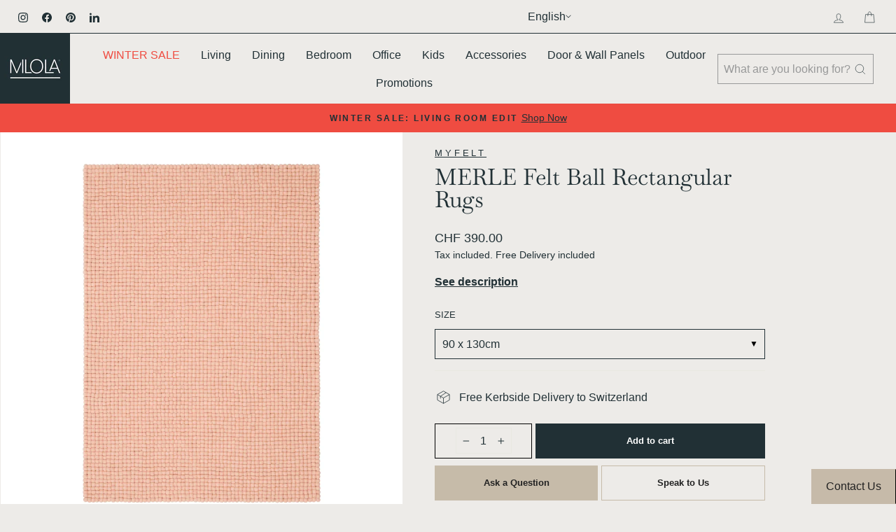

--- FILE ---
content_type: text/html; charset=utf-8
request_url: https://www.milola.ch/products/merle-felt-ball-rectangular-rugs
body_size: 84905
content:










    
    
    
    
    
    



















<!doctype html>
<html class="no-js" lang="en" dir="ltr">
<head><link href="//www.milola.ch/cdn/shop/t/37/assets/bss-hide-variant.css?v=17173791269440370071746781550" rel="stylesheet" type="text/css" media="all" />

<link href="//www.milola.ch/cdn/shop/t/37/assets/tiny.content.min.css?v=32053" rel="stylesheet" type="text/css" media="all" />

<link href="//www.milola.ch/cdn/shop/t/37/assets/bss-hide-variant.css?v=17173791269440370071746781550" rel="stylesheet" type="text/css" media="all" />
  <script> 
    window.dataLayer = window.dataLayer || []; 
    function gtag() { 
        dataLayer.push(arguments); 
    } 
    gtag("consent", "default", { 
        ad_storage: "denied", 
        ad_user_data: "denied",  
        ad_personalization: "denied", 
        analytics_storage: "denied", 
        functionality_storage: "denied", 
        personalization_storage: "denied", 
        security_storage: "granted", 
        wait_for_update: 2000, 
    }); 
    gtag("set", "ads_data_redaction", true); 
    gtag("set", "url_passthrough", true); 
</script> 
<!-- Start cookieyes banner --> <script id="cookieyes" type="text/javascript" src="https://cdn-cookieyes.com/common/shopify.js"></script> 
  <script id="cookieyes" type="text/javascript" src="https://cdn-cookieyes.com/client_data/5febe6aa68db5bbfac7c82f0/script.js"></script> 
  <!-- End cookieyes banner -->

  <script src="https://cdn-widgetsrepository.yotpo.com/v1/loader/OE_OvfMo4j0eeX0EF7V9nw" async></script>

    <script>  
  (function() {
      class Datamoon_Data_Layer {
        constructor() {
          window.dataLayer = window.dataLayer || []; 
          
          // use a prefix of events name
          this.eventPrefix = '';

          //Keep the value false to get non-formatted product ID
          this.formattedItemId = true; 

          // data schema
          this.dataSchema = {
            ecommerce: {
                show: true
            },
            dynamicRemarketing: {
                show: false,
                business_vertical: 'retail'
            }
          }

          // add to wishlist selectors
          this.addToWishListSelectors = {
            'addWishListIcon': '',
            'gridItemSelector': '',
            'productLinkSelector': 'a[href*="/products/"]'
          }

          // quick view selectors
          this.quickViewSelector = {
            'quickViewElement': '',
            'gridItemSelector': '',
            'productLinkSelector': 'a[href*="/products/"]'
          }

          // mini cart button selector
          this.miniCartButton = [
            'a[href="/cart"]', 
          ];
          this.miniCartAppersOn = 'click';


          // begin checkout buttons/links selectors
          this.beginCheckoutButtons = [
            'input[name="checkout"]',
            'button[id="mu-checkout-button"]', // Capture the button by ID
            'button.mu-checkout-btn', // Capture the button using its class
            'a[href="/checkout"]',
            '.additional-checkout-buttons',
          ];


          // direct checkout button selector
          this.shopifyDirectCheckoutButton = [
            '.shopify-payment-button'
          ]

          //Keep the value true if Add to Cart redirects to the cart page
          this.isAddToCartRedirect = false;
          
          // keep the value false if cart items increment/decrement/remove refresh page 
          this.isAjaxCartIncrementDecrement = true;
          

          // Caution: Do not modify anything below this line, as it may result in it not functioning correctly.
          this.cart = {"note":null,"attributes":{},"original_total_price":0,"total_price":0,"total_discount":0,"total_weight":0.0,"item_count":0,"items":[],"requires_shipping":false,"currency":"CHF","items_subtotal_price":0,"cart_level_discount_applications":[],"checkout_charge_amount":0}
          this.countryCode = "CH";
          this.collectData();  
          this.storeURL = "https://www.milola.ch";
          localStorage.setItem('shopCountryCode', this.countryCode);
        }

        updateCart() {
          fetch("/cart.js")
          .then((response) => response.json())
          .then((data) => {
            this.cart = data;
          });
        }

       debounce(delay) {         
          let timeoutId;
          return function(func) {
            const context = this;
            const args = arguments;
            
            clearTimeout(timeoutId);
            
            timeoutId = setTimeout(function() {
              func.apply(context, args);
            }, delay);
          };
        }

        eventConsole(eventName, eventData) {
          const css1 = 'background: red; color: #fff; font-size: normal; border-radius: 3px 0 0 3px; padding: 3px 4px;';
          const css2 = 'background-color: blue; color: #fff; font-size: normal; border-radius: 0 3px 3px 0; padding: 3px 4px;';
          console.log('%cGTM DataLayer Event:%c' + eventName, css1, css2, eventData);
        }

        collectData() { 
            this.customerData();
            this.ajaxRequestData();
            this.searchPageData();
            this.miniCartData();
            this.beginCheckoutData();
  
            
  
            
              this.productSinglePage();
            
  
            
            
            this.addToWishListData();
            this.quickViewData();
            this.formData();
            this.phoneClickData();
            this.emailClickData();
        }        

        //logged-in customer data 
        customerData() {
            const currentUser = {};
            

            if (currentUser.email) {
              currentUser.hash_email = "e3b0c44298fc1c149afbf4c8996fb92427ae41e4649b934ca495991b7852b855"
            }

            if (currentUser.phone) {
              currentUser.hash_phone = "e3b0c44298fc1c149afbf4c8996fb92427ae41e4649b934ca495991b7852b855"
            }

            window.dataLayer = window.dataLayer || [];
            dataLayer.push({
              customer: currentUser
            });
        }

        // add_to_cart, remove_from_cart, search
        ajaxRequestData() {
          const self = this;
          
          // handle non-ajax add to cart
          if(this.isAddToCartRedirect) {
            document.addEventListener('submit', function(event) {
              const addToCartForm = event.target.closest('form[action="/cart/add"]');
              if(addToCartForm) {
                event.preventDefault();
                
                const formData = new FormData(addToCartForm);
            
                fetch(window.Shopify.routes.root + 'cart/add.js', {
                  method: 'POST',
                  body: formData
                })
                .then(response => {
                    window.location.href = "/cart";
                })
                .catch((error) => {
                  console.error('Error:', error);
                });
              }
            });
          }
          
          // fetch
          let originalFetch = window.fetch;
          let debounce = this.debounce(800);
          
          window.fetch = function () {
            return originalFetch.apply(this, arguments).then((response) => {
              if (response.ok) {
                let cloneResponse = response.clone();
                let requestURL = arguments[0].url || arguments[0];
                
                if(/.*\/search\/?.*\?.*q=.+/.test(requestURL) && !requestURL.includes('&requestFrom=uldt')) {   
                  const queryString = requestURL.split('?')[1];
                  const urlParams = new URLSearchParams(queryString);
                  const search_term = urlParams.get("q");

                  debounce(function() {
                    fetch(`${self.storeURL}/search/suggest.json?q=${search_term}&resources[type]=product&requestFrom=uldt`)
                      .then(res => res.json())
                      .then(function(data) {
                            const products = data.resources.results.products;
                            if(products.length) {
                              const fetchRequests = products.map(product =>
                                fetch(`${self.storeURL}/${product.url.split('?')[0]}.js`)
                                  .then(response => response.json())
                                  .catch(error => console.error('Error fetching:', error))
                              );

                              Promise.all(fetchRequests)
                                .then(products => {
                                    const items = products.map((product) => {
                                      return {
                                        product_id: product.id,
                                        product_title: product.title,
                                        variant_id: product.variants[0].id,
                                        variant_title: product.variants[0].title,
                                        vendor: product.vendor,
                                        total_discount: 0,
                                        final_price: product.price_min,
                                        product_type: product.type, 
                                        quantity: 1
                                      }
                                    });

                                    self.ecommerceDataLayer('search', {search_term, items});
                                })
                            }else {
                              self.ecommerceDataLayer('search', {search_term, items: []});
                            }
                      });
                  });
                }
                else if (requestURL.includes("/cart/add")) {
                  cloneResponse.text().then((text) => {
                    let data = JSON.parse(text);

                    if(data.items && Array.isArray(data.items)) {
                      data.items.forEach(function(item) {
                         self.ecommerceDataLayer('add_to_cart', {items: [item]});
                      })
                    } else {
                      self.ecommerceDataLayer('add_to_cart', {items: [data]});
                    }
                    self.updateCart();
                  });
                }else if(requestURL.includes("/cart/change") || requestURL.includes("/cart/update")) {
                  
                   cloneResponse.text().then((text) => {
                     
                    let newCart = JSON.parse(text);
                    let newCartItems = newCart.items;
                    let oldCartItems = self.cart.items;

                    for(let i = 0; i < oldCartItems.length; i++) {
                      let item = oldCartItems[i];
                      let newItem = newCartItems.find(newItems => newItems.id === item.id);


                      if(newItem) {

                        if(newItem.quantity > item.quantity) {
                          // cart item increment
                          let quantity = (newItem.quantity - item.quantity);
                          let updatedItem = {...item, quantity}
                          self.ecommerceDataLayer('add_to_cart', {items: [updatedItem]});
                          self.updateCart(); 

                        }else if(newItem.quantity < item.quantity) {
                          // cart item decrement
                          let quantity = (item.quantity - newItem.quantity);
                          let updatedItem = {...item, quantity}
                          self.ecommerceDataLayer('remove_from_cart', {items: [updatedItem]});
                          self.updateCart(); 
                        }
                        

                      }else {
                        self.ecommerceDataLayer('remove_from_cart', {items: [item]});
                        self.updateCart(); 
                      }
                    }
                     
                  });
                }
              }
              return response;
            });
          }
          // end fetch 


          //xhr
          var origXMLHttpRequest = XMLHttpRequest;
          XMLHttpRequest = function() {
            var requestURL;
    
            var xhr = new origXMLHttpRequest();
            var origOpen = xhr.open;
            var origSend = xhr.send;
            
            // Override the `open` function.
            xhr.open = function(method, url) {
                requestURL = url;
                return origOpen.apply(this, arguments);
            };
    
    
            xhr.send = function() {
    
                // Only proceed if the request URL matches what we're looking for.
                if (requestURL.includes("/cart/add") || requestURL.includes("/cart/change") || /.*\/search\/?.*\?.*q=.+/.test(requestURL)) {
        
                    xhr.addEventListener('load', function() {
                        if (xhr.readyState === 4) {
                            if (xhr.status >= 200 && xhr.status < 400) { 

                              if(/.*\/search\/?.*\?.*q=.+/.test(requestURL) && !requestURL.includes('&requestFrom=uldt')) {
                                const queryString = requestURL.split('?')[1];
                                const urlParams = new URLSearchParams(queryString);
                                const search_term = urlParams.get("q");

                                debounce(function() {
                                    fetch(`${self.storeURL}/search/suggest.json?q=${search_term}&resources[type]=product&requestFrom=uldt`)
                                      .then(res => res.json())
                                      .then(function(data) {
                                            const products = data.resources.results.products;
                                            if(products.length) {
                                              const fetchRequests = products.map(product =>
                                                fetch(`${self.storeURL}/${product.url.split('?')[0]}.js`)
                                                  .then(response => response.json())
                                                  .catch(error => console.error('Error fetching:', error))
                                              );
                
                                              Promise.all(fetchRequests)
                                                .then(products => {
                                                    const items = products.map((product) => {
                                                      return {
                                                        product_id: product.id,
                                                        product_title: product.title,
                                                        variant_id: product.variants[0].id,
                                                        variant_title: product.variants[0].title,
                                                        vendor: product.vendor,
                                                        total_discount: 0,
                                                        final_price: product.price_min,
                                                        product_type: product.type, 
                                                        quantity: 1
                                                      }
                                                    });
                
                                                    self.ecommerceDataLayer('search', {search_term, items});
                                                })
                                            }else {
                                              self.ecommerceDataLayer('search', {search_term, items: []});
                                            }
                                      });
                                  });

                              }

                              else if(requestURL.includes("/cart/add")) {
                                  const data = JSON.parse(xhr.responseText);

                                  if(data.items && Array.isArray(data.items)) {
                                    data.items.forEach(function(item) {
                                        self.ecommerceDataLayer('add_to_cart', {items: [item]});
                                      })
                                  } else {
                                    self.ecommerceDataLayer('add_to_cart', {items: [data]});
                                  }
                                  self.updateCart();
                                 
                               }else if(requestURL.includes("/cart/change")) {
                                 
                                  const newCart = JSON.parse(xhr.responseText);
                                  const newCartItems = newCart.items;
                                  let oldCartItems = self.cart.items;
              
                                  for(let i = 0; i < oldCartItems.length; i++) {
                                    let item = oldCartItems[i];
                                    let newItem = newCartItems.find(newItems => newItems.id === item.id);
              
              
                                    if(newItem) {
                                      if(newItem.quantity > item.quantity) {
                                        // cart item increment
                                        let quantity = (newItem.quantity - item.quantity);
                                        let updatedItem = {...item, quantity}
                                        self.ecommerceDataLayer('add_to_cart', {items: [updatedItem]});
                                        self.updateCart(); 
              
                                      }else if(newItem.quantity < item.quantity) {
                                        // cart item decrement
                                        let quantity = (item.quantity - newItem.quantity);
                                        let updatedItem = {...item, quantity}
                                        self.ecommerceDataLayer('remove_from_cart', {items: [updatedItem]});
                                        self.updateCart(); 
                                      }
                                      
              
                                    }else {
                                      self.ecommerceDataLayer('remove_from_cart', {items: [item]});
                                      self.updateCart(); 
                                    }
                                  }
                               }          
                            }
                        }
                    });
                }
    
                return origSend.apply(this, arguments);
            };
    
            return xhr;
          }; 
          //end xhr
        }

        // search event from search page
        searchPageData() {
          const self = this;
          let pageUrl = window.location.href;
          
          if(/.+\/search\?.*\&?q=.+/.test(pageUrl)) {   
            const queryString = pageUrl.split('?')[1];
            const urlParams = new URLSearchParams(queryString);
            const search_term = urlParams.get("q");
                
            fetch(`https://www.milola.ch/search/suggest.json?q=${search_term}&resources[type]=product&requestFrom=uldt`)
            .then(res => res.json())
            .then(function(data) {
                  const products = data.resources.results.products;
                  if(products.length) {
                    const fetchRequests = products.map(product =>
                      fetch(`${self.storeURL}/${product.url.split('?')[0]}.js`)
                        .then(response => response.json())
                        .catch(error => console.error('Error fetching:', error))
                    );
                    Promise.all(fetchRequests)
                    .then(products => {
                        const items = products.map((product) => {
                            return {
                            product_id: product.id,
                            product_title: product.title,
                            variant_id: product.variants[0].id,
                            variant_title: product.variants[0].title,
                            vendor: product.vendor,
                            total_discount: 0,
                            final_price: product.price_min,
                            product_type: product.type, 
                            quantity: 1
                            }
                        });

                        self.ecommerceDataLayer('search', {search_term, items});
                    });
                  }else {
                    self.ecommerceDataLayer('search', {search_term, items: []});
                  }
            });
          }
        }

        // view_cart
        miniCartData() {
          if(this.miniCartButton.length) {
            let self = this;
            if(this.miniCartAppersOn === 'hover') {
              this.miniCartAppersOn = 'mouseenter';
            }
            this.miniCartButton.forEach((selector) => {
              let miniCartButtons = document.querySelectorAll(selector);
              miniCartButtons.forEach((miniCartButton) => {
                  miniCartButton.addEventListener(self.miniCartAppersOn, () => {
                    self.ecommerceDataLayer('view_cart', self.cart);
                  });
              })
            });
          }
        }

        // begin_checkout
        beginCheckoutData() {
          let self = this;
          document.addEventListener('pointerdown', (event) => {
            let targetElement = event.target.closest(self.beginCheckoutButtons.join(', '));
            if(targetElement) {
              self.ecommerceDataLayer('begin_checkout', self.cart);
            }
          });
        }

        // view_cart, add_to_cart, remove_from_cart
        viewCartPageData() {
          
          this.ecommerceDataLayer('view_cart', this.cart);

          //if cart quantity chagne reload page 
          if(!this.isAjaxCartIncrementDecrement) {
            const self = this;
            document.addEventListener('pointerdown', (event) => {
              const target = event.target.closest('a[href*="/cart/change?"]');
              if(target) {
                const linkUrl = target.getAttribute('href');
                const queryString = linkUrl.split("?")[1];
                const urlParams = new URLSearchParams(queryString);
                const newQuantity = urlParams.get("quantity");
                const line = urlParams.get("line");
                const cart_id = urlParams.get("id");
        
                
                if(newQuantity && (line || cart_id)) {
                  let item = line ? {...self.cart.items[line - 1]} : self.cart.items.find(item => item.key === cart_id);
        
                  let event = 'add_to_cart';
                  if(newQuantity < item.quantity) {
                    event = 'remove_from_cart';
                  }
        
                  let quantity = Math.abs(newQuantity - item.quantity);
                  item['quantity'] = quantity;
        
                  self.ecommerceDataLayer(event, {items: [item]});
                }
              }
            });
          }
        }

        productSinglePage() {
        
          const item = {
              product_id: 6092924387483,
              variant_id: 37668476354715,
              product_title: "MERLE Felt Ball Rectangular Rugs",
              line_level_total_discount: 0,
              vendor: "MyFelt",
              sku: null,
              product_type: "Rugs",
              item_list_id: 209381195931,
              item_list_name: "Accessories",
              
                variant_title: "90 x 130cm",
              
              final_price: 39000,
              quantity: 1
          };
          
          const variants = [{"id":37668476354715,"title":"90 x 130cm","option1":"90 x 130cm","option2":null,"option3":null,"sku":null,"requires_shipping":true,"taxable":true,"featured_image":null,"available":true,"name":"MERLE Felt Ball Rectangular Rugs - 90 x 130cm","public_title":"90 x 130cm","options":["90 x 130cm"],"price":39000,"weight":0,"compare_at_price":null,"inventory_management":null,"barcode":null,"requires_selling_plan":false,"selling_plan_allocations":[]},{"id":37668476387483,"title":"120 x 170cm","option1":"120 x 170cm","option2":null,"option3":null,"sku":null,"requires_shipping":true,"taxable":true,"featured_image":null,"available":true,"name":"MERLE Felt Ball Rectangular Rugs - 120 x 170cm","public_title":"120 x 170cm","options":["120 x 170cm"],"price":66000,"weight":0,"compare_at_price":null,"inventory_management":null,"barcode":null,"requires_selling_plan":false,"selling_plan_allocations":[]},{"id":37668476420251,"title":"180 x 260cm","option1":"180 x 260cm","option2":null,"option3":null,"sku":null,"requires_shipping":true,"taxable":true,"featured_image":null,"available":true,"name":"MERLE Felt Ball Rectangular Rugs - 180 x 260cm","public_title":"180 x 260cm","options":["180 x 260cm"],"price":169900,"weight":0,"compare_at_price":null,"inventory_management":null,"barcode":null,"requires_selling_plan":false,"selling_plan_allocations":[]},{"id":37668476453019,"title":"200 x 300cm","option1":"200 x 300cm","option2":null,"option3":null,"sku":null,"requires_shipping":true,"taxable":true,"featured_image":null,"available":true,"name":"MERLE Felt Ball Rectangular Rugs - 200 x 300cm","public_title":"200 x 300cm","options":["200 x 300cm"],"price":219900,"weight":0,"compare_at_price":null,"inventory_management":null,"barcode":null,"requires_selling_plan":false,"selling_plan_allocations":[]}]
          this.ecommerceDataLayer('view_item', {items: [item]});

          if(this.shopifyDirectCheckoutButton.length) {
              let self = this;
              document.addEventListener('pointerdown', (event) => {  
                let target = event.target;
                let checkoutButton = event.target.closest(this.shopifyDirectCheckoutButton.join(', '));

                if(checkoutButton && (variants || self.quickViewVariants)) {

                    let checkoutForm = checkoutButton.closest('form[action*="/cart/add"]');
                    if(checkoutForm) {

                        let variant_id = null;
                        let varientInput = checkoutForm.querySelector('input[name="id"]');
                        let varientIdFromURL = new URLSearchParams(window.location.search).get('variant');
                        let firstVarientId = item.variant_id;

                        if(varientInput) {
                          variant_id = parseInt(varientInput.value);
                        }else if(varientIdFromURL) {
                          variant_id = varientIdFromURL;
                        }else if(firstVarientId) {
                          variant_id = firstVarientId;
                        }

                        if(variant_id) {
                            variant_id = parseInt(variant_id);

                            let quantity = 1;
                            let quantitySelector = checkoutForm.getAttribute('id');
                            if(quantitySelector) {
                              let quentityInput = document.querySelector('input[name="quantity"][form="'+quantitySelector+'"]');
                              if(quentityInput) {
                                  quantity = +quentityInput.value;
                              }
                            }
                          
                            if(variant_id) {
                                let variant = variants.find(item => item.id === +variant_id);
                                if(variant && item) {
                                    variant_id
                                    item['variant_id'] = variant_id;
                                    item['variant_title'] = variant.title;
                                    item['final_price'] = variant.price;
                                    item['quantity'] = quantity;
                                    
                                    self.ecommerceDataLayer('add_to_cart', {items: [item]});
                                    self.ecommerceDataLayer('begin_checkout', {items: [item]});
                                }else if(self.quickViewedItem) {                                  
                                  let variant = self.quickViewVariants.find(item => item.id === +variant_id);
                                  if(variant) {
                                    self.quickViewedItem['variant_id'] = variant_id;
                                    self.quickViewedItem['variant_title'] = variant.title;
                                    self.quickViewedItem['final_price'] = parseFloat(variant.price) * 100;
                                    self.quickViewedItem['quantity'] = quantity;
                                    
                                    self.ecommerceDataLayer('add_to_cart', {items: [self.quickViewedItem]});
                                    self.ecommerceDataLayer('begin_checkout', {items: [self.quickViewedItem]});
                                    
                                  }
                                }
                            }
                        }
                    }

                }
              }); 
          }
          
          
        }

        collectionsPageData() {
          var ecommerce = {
            'items': [
              
              ]
          };

          ecommerce['item_list_id'] = null
          ecommerce['item_list_name'] = null

          this.ecommerceDataLayer('view_item_list', ecommerce);
        }
        
        
        // add to wishlist
        addToWishListData() {
          if(this.addToWishListSelectors && this.addToWishListSelectors.addWishListIcon) {
            const self = this;
            document.addEventListener('pointerdown', (event) => {
              let target = event.target;
              
              if(target.closest(self.addToWishListSelectors.addWishListIcon)) {
                let pageULR = window.location.href.replace(/\?.+/, '');
                let requestURL = undefined;
          
                if(/\/products\/[^/]+$/.test(pageULR)) {
                  requestURL = pageULR;
                } else if(self.addToWishListSelectors.gridItemSelector && self.addToWishListSelectors.productLinkSelector) {
                  let itemElement = target.closest(self.addToWishListSelectors.gridItemSelector);
                  if(itemElement) {
                    let linkElement = itemElement.querySelector(self.addToWishListSelectors.productLinkSelector); 
                    if(linkElement) {
                      let link = linkElement.getAttribute('href').replace(/\?.+/g, '');
                      if(link && /\/products\/[^/]+$/.test(link)) {
                        requestURL = link;
                      }
                    }
                  }
                }

                if(requestURL) {
                  fetch(requestURL + '.json')
                    .then(res => res.json())
                    .then(result => {
                      let data = result.product;                    
                      if(data) {
                        let dataLayerData = {
                          product_id: data.id,
                            variant_id: data.variants[0].id,
                            product_title: data.title,
                          quantity: 1,
                          final_price: parseFloat(data.variants[0].price) * 100,
                          total_discount: 0,
                          product_type: data.product_type,
                          vendor: data.vendor,
                          variant_title: (data.variants[0].title !== 'Default Title') ? data.variants[0].title : undefined,
                          sku: data.variants[0].sku,
                        }

                        self.ecommerceDataLayer('add_to_wishlist', {items: [dataLayerData]});
                      }
                    });
                }
              }
            });
          }
        }

        quickViewData() {
          if(this.quickViewSelector.quickViewElement && this.quickViewSelector.gridItemSelector && this.quickViewSelector.productLinkSelector) {
            const self = this;
            document.addEventListener('pointerdown', (event) => {
              let target = event.target;
              if(target.closest(self.quickViewSelector.quickViewElement)) {
                let requestURL = undefined;
                let itemElement = target.closest(this.quickViewSelector.gridItemSelector );
                
                if(itemElement) {
                  let linkElement = itemElement.querySelector(self.quickViewSelector.productLinkSelector); 
                  if(linkElement) {
                    let link = linkElement.getAttribute('href').replace(/\?.+/g, '');
                    if(link && /\/products\/[^/]+$/.test(link)) {
                      requestURL = link;
                    }
                  }
                }   
                
                if(requestURL) {
                    fetch(requestURL + '.json')
                      .then(res => res.json())
                      .then(result => {
                        let data = result.product;                    
                        if(data) {
                          let dataLayerData = {
                            product_id: data.id,
                            variant_id: data.variants[0].id,
                            product_title: data.title,
                            quantity: 1,
                            final_price: parseFloat(data.variants[0].price) * 100,
                            total_discount: 0,
                            product_type: data.product_type,
                            vendor: data.vendor,
                            variant_title: (data.variants[0].title !== 'Default Title') ? data.variants[0].title : undefined,
                            sku: data.variants[0].sku,
                          }
  
                          self.ecommerceDataLayer('view_item', {items: [dataLayerData]});
                          self.quickViewVariants = data.variants;
                          self.quickViewedItem = dataLayerData;
                        }
                      });
                  }
              }
            });

            
          }
        }

        // all ecommerce events
        ecommerceDataLayer(event, data) {
          const self = this;
          dataLayer.push({ 'ecommerce': null });
          const dataLayerData = {
            "event": this.eventPrefix + event,
            'ecommerce': {
               'currency': this.cart.currency,
               'items': data.items.map((item, index) => {
                 const dataLayerItem = {
                    'index': index,
                    'item_id': this.formattedItemId  ? `shopify_${this.countryCode}_${item.product_id}_${item.variant_id}` : item.product_id.toString(),
                    'product_id': item.product_id.toString(),
                    'variant_id': item.variant_id.toString(),
                    'item_name': item.product_title,
                    'quantity': item.quantity,
                    'price': +((item.final_price / 100).toFixed(2)),
                    'discount': item.total_discount ? +((item.total_discount / 100).toFixed(2)) : 0 
                }

                if(item.product_type) {
                  dataLayerItem['item_category'] = item.product_type;
                }
                
                if(item.vendor) {
                  dataLayerItem['item_brand'] = item.vendor;
                }
               
                if(item.variant_title && item.variant_title !== 'Default Title') {
                  dataLayerItem['item_variant'] = item.variant_title;
                }
              
                if(item.sku) {
                  dataLayerItem['sku'] = item.sku;
                }

                if(item.item_list_name) {
                  dataLayerItem['item_list_name'] = item.item_list_name;
                }

                if(item.item_list_id) {
                  dataLayerItem['item_list_id'] = item.item_list_id.toString()
                }

                return dataLayerItem;
              })
            }
          }

          if(data.total_price !== undefined) {
            dataLayerData['ecommerce']['value'] =  +((data.total_price / 100).toFixed(2));
          } else {
            dataLayerData['ecommerce']['value'] = +(dataLayerData['ecommerce']['items'].reduce((total, item) => total + (item.price * item.quantity), 0)).toFixed(2);
          }
          
          if(data.item_list_id) {
            dataLayerData['ecommerce']['item_list_id'] = data.item_list_id;
          }
          
          if(data.item_list_name) {
            dataLayerData['ecommerce']['item_list_name'] = data.item_list_name;
          }

          if(data.search_term) {
            dataLayerData['search_term'] = data.search_term;
          }

          if(self.dataSchema.dynamicRemarketing && self.dataSchema.dynamicRemarketing.show) {
            dataLayer.push({ 'dynamicRemarketing': null });
            dataLayerData['dynamicRemarketing'] = {
                value: dataLayerData.ecommerce.value,
                items: dataLayerData.ecommerce.items.map(item => ({id: item.item_id, google_business_vertical: self.dataSchema.dynamicRemarketing.business_vertical}))
            }
          }

          if(!self.dataSchema.ecommerce ||  !self.dataSchema.ecommerce.show) {
            delete dataLayerData['ecommerce'];
          }

          dataLayer.push(dataLayerData);
          self.eventConsole(self.eventPrefix + event, dataLayerData);
        }

        
        // contact form submit & newsletters signup
        formData() {
          const self = this;
          
          document.addEventListener('submit', function(event) {
            let targetForm = event.target.closest('form[action^="/contact"], form');
            
            if(targetForm) {
              const formData = {
                form_location: window.location.href,
                form_id: targetForm.getAttribute('id'),
                form_classes: targetForm.getAttribute('class')
              };
                            
              let formType = targetForm.querySelector('input[name="form_type"]');
              let emailInput = targetForm.querySelector('input[type="email"]');
              let inputs = targetForm.querySelectorAll("input:not([type=hidden]):not([type=submit]), textarea, select");
              
              inputs.forEach(function(input) {
                var inputName = input.name;
                var inputValue = input.value;
                
                if (inputName && inputValue) {
                  var matches = inputName.match(/\[(.*?)\]/);
                  if (matches && matches.length > 1) {
                     var fieldName = matches[1];
                     formData[fieldName] = input.value;
                  } else {
                     formData[inputName] = input.value;
                  }
                }
              });
              
              if((formType && formType.value === 'email') || emailInput) {
                dataLayer.push({ event: self.eventPrefix + 'newsletter_signup', ...formData});
                self.eventConsole(self.eventPrefix + 'newsletter_signup', { event: self.eventPrefix + 'newsletter_signup', ...formData});
              } else if(formType && formType.value === 'contact') {
                dataLayer.push({ event: self.eventPrefix + 'contact_form_submit', ...formData});
                self.eventConsole(self.eventPrefix + 'contact_form_submit', { event: self.eventPrefix + 'contact_form_submit', ...formData});
              }
            }
          });
          
          document.addEventListener('click', function(event) {
            let targetButton = event.target.closest('button[type="button"], button[type="submit"]');

            if (targetButton) {
              let parentContainer = targetButton.closest('div[data-testid="form-row"]');
              
              if (parentContainer) {
                const formData = {
                  form_location: window.location.href,
                };

                let emailInput = parentContainer.querySelector('input[type="email"]');

                if (emailInput && emailInput.value.trim() !== '') {
                  formData['email'] = emailInput.value.trim();

                  // Trigger the newsletter signup event
                  dataLayer.push({ event: self.eventPrefix + 'newsletter_signup', ...formData });
                  self.eventConsole(self.eventPrefix + 'newsletter_signup', { event: self.eventPrefix + 'newsletter_signup', ...formData });
                }
              }
            }
          });
        }

        // phone_number_click event
        phoneClickData() {
          const self = this; 
          document.addEventListener('click', function(event) {
            let target = event.target.closest('a[href^="tel:"]');
            if(target) {
              let phone_number = target.getAttribute('href').replace('tel:', '');
              let eventData = {
                event: self.eventPrefix + 'phone_number_click',
                page_location: window.location.href,
                link_classes: target.getAttribute('class'),
                link_id: target.getAttribute('id'),
                phone_number
              }

              dataLayer.push(eventData);
              this.eventConsole(self.eventPrefix + 'phone_number_click', eventData);
            }
          });
        }
  
        // email_click event
        emailClickData() {
          const self = this; 
          document.addEventListener('click', function(event) {
            let target = event.target.closest('a[href^="mailto:"]');
            if(target) {
              let email_address = target.getAttribute('href').replace('mailto:', '');
              let eventData = {
                event: self.eventPrefix + 'email_click',
                page_location: window.location.href,
                link_classes: target.getAttribute('class'),
                link_id: target.getAttribute('id'),
                email_address
              }

              dataLayer.push(eventData);
              this.eventConsole(self.eventPrefix + 'email_click', eventData);
            }
          });
        }
      } 
      // end Datamoon_Data_Layer

      document.addEventListener('DOMContentLoaded', function() {
        try{
          new Datamoon_Data_Layer();
        }catch(error) {
          console.log(error);
        }
      });
    
  })();
</script>


<!-- Google Tag Manager -->
<script>(function(w,d,s,l,i){w[l]=w[l]||[];w[l].push({'gtm.start':
new Date().getTime(),event:'gtm.js'});var f=d.getElementsByTagName(s)[0],
j=d.createElement(s),dl=l!='dataLayer'?'&l='+l:'';j.async=true;j.src=
'https://www.googletagmanager.com/gtm.js?id='+i+dl;f.parentNode.insertBefore(j,f);
})(window,document,'script','dataLayer','GTM-KGL96FM');</script>
<!-- End Google Tag Manager -->



  <meta charset="utf-8">
  <meta http-equiv="X-UA-Compatible" content="IE=edge,chrome=1">
  <meta name="viewport" content="width=device-width,initial-scale=1">
  <meta name="theme-color" content="#111111">
  <link rel="canonical" href="https://www.milola.ch/products/merle-felt-ball-rectangular-rugs">
  <link rel="preconnect" href="https://cdn.shopify.com" crossorigin>
  <link rel="preconnect" href="https://fonts.shopifycdn.com" crossorigin>
  <link rel="dns-prefetch" href="https://productreviews.shopifycdn.com">
  <link rel="dns-prefetch" href="https://ajax.googleapis.com">
  <link rel="dns-prefetch" href="https://maps.googleapis.com">
  <link rel="dns-prefetch" href="https://maps.gstatic.com">
  <link
  rel="stylesheet"
  href="https://cdn.jsdelivr.net/npm/swiper@10/swiper-bundle.min.css"
/>

<style>

  :root{
    --colorBtnPrimary: #111111;
    --colorBtnPrimaryLight: #2b2b2b;
    --colorBtnPrimaryDim: #040404;
    --colorBtnPrimaryText: #ffffff;
    --colorCartDot: #ef4c41;
    --colorLink: #213035;
    --colorTextBody: #213035;
    --colorTextHighlight: #989999;
    --colorPrice: #213035;
    --colorTextSavings: #ef4c41;
    --colorSaleTag: #ef4c41;
    --colorSaleTagText: #ffffff;
    --colorBody: #edebe8;
    --colorBodyDim: #e2dfda;
    --colorFooter: #213035;
    --colorFooterText: #ffffff;
    --colorBorder: #e8e8e1;
    --colorNav: #edebe8;
    --colorNavText: #213035;
    --colorFirstNavText: #ef4c41;
    --colorAnnouncement: #ef4c41;
    --colorAnnouncementText: #213035;
    --colorHeroText: #ffffff;
    --colorModalBg: #e6e6e6;
    --colorImageOverlay: #213035;
    --colorImageOverlayOpacity: 0.15;
    --colorImageOverlayTextShadow: 0.2;
    --colorSmallImageBg: #ffffff;
    --colorLargeImageBg: #213035;
    --colorGridOverlay: #213035;
    --colorGridOverlayOpacity: 0.1;
    --colorDrawers: #ffffff;
    --colorDrawersDim: #f2f2f2;
    --colorDrawerBorder: #e8e8e1;
    --colorDrawerText: #213035;
    --colorDrawerTextDark: #040506;
    --colorDrawerButton: #213035;
    --colorDrawerButtonText: #ffffff;
    --color-body-text: #213035;
    --color-body: #edebe8;
    --color-bg: #edebe8;
  }

  .flickity-button{
    color: #ffffff;
    background: #111111;
  }
  
  .hero .flickity-button{
    color: #213035;
    background-color: #edebe8;
  }


  tool-tip[data-tool-tip-open=true]:before{
    background-color: #e6e6e6;
  }
  
  tool-tip[data-tool-tip-open=true] .tool-tip__inner{
    background: #edebe8;
  }
  
  newsletter-reminder[class*=color-scheme-]:not(.color-scheme-none){
    color: #ffffff;
    background-color: #111111;
  }
  
  .hotspot__button-content{
    color: #213035;
    background-color: #edebe8;
  }
  
  .hotspot__button-content:before{
    border-color: transparent transparent #edebe8 transparent;
  }

  .skip-link:focus{
    color:#213035;
    background-color:#edebe8;
    }

    body,html{
      background-color:#edebe8;
      color:#213035;
    }

    .hr--large,.hr--medium,.hr--small,hr{ 
      border-top-color:#e8e8e1;
    }

    @media only screen and (max-width:768px){
    .table__section+.table__section:after{
      border-bottom-color:#e8e8e1;
    }
}

table{
  background:#e8e8e1;
}

td,th{
  background:#edebe8;
}

.text-link,a{
  color:#213035;
}

.text-link:hover,a:hover{
  color:#213035;
}

.rte a,.shopify-email-marketing-confirmation__container a,.shopify-policy__container a{
  color:#213035;
}

.btn,.rte .btn,.shopify-payment-button .shopify-payment-button__button--unbranded,.spr-container .spr-button,.spr-container .spr-summary-actions a{
  color:#ffffff;
  background:#111111;
}

.btn:hover,.rte .btn:hover,.shopify-payment-button .shopify-payment-button__button--unbranded:hover,.spr-container .spr-button:hover,.spr-container .spr-summary-actions a:hover{
  color:#ffffff;
  background-color:#111111;
}

[data-button_style=square] .btn:not(.btn--secondary):not(.btn--tertiary):not(.btn--inverse):not(.btn--body):not(.btn--static):hover,[data-button_style=square] .rte .btn:not(.btn--secondary):not(.btn--tertiary):not(.btn--inverse):not(.btn--body):not(.btn--static):hover,[data-button_style=square] .shopify-payment-button .shopify-payment-button__button--unbranded:not(.btn--secondary):not(.btn--tertiary):not(.btn--inverse):not(.btn--body):not(.btn--static):hover,[data-button_style=square] .spr-container .spr-button:not(.btn--secondary):not(.btn--tertiary):not(.btn--inverse):not(.btn--body):not(.btn--static):hover,[data-button_style=square] .spr-container .spr-summary-actions a:not(.btn--secondary):not(.btn--tertiary):not(.btn--inverse):not(.btn--body):not(.btn--static):hover,[data-button_style^=round] .btn:not(.btn--secondary):not(.btn--tertiary):not(.btn--inverse):not(.btn--body):not(.btn--static):hover,[data-button_style^=round] .rte .btn:not(.btn--secondary):not(.btn--tertiary):not(.btn--inverse):not(.btn--body):not(.btn--static):hover,[data-button_style^=round] .shopify-payment-button .shopify-payment-button__button--unbranded:not(.btn--secondary):not(.btn--tertiary):not(.btn--inverse):not(.btn--body):not(.btn--static):hover,[data-button_style^=round] .spr-container .spr-button:not(.btn--secondary):not(.btn--tertiary):not(.btn--inverse):not(.btn--body):not(.btn--static):hover,[data-button_style^=round] .spr-container .spr-summary-actions a:not(.btn--secondary):not(.btn--tertiary):not(.btn--inverse):not(.btn--body):not(.btn--static):hover{
  background:#2b2b2b;
}

[data-button_style=square] .btn:not(.btn--secondary):not(.btn--tertiary):not(.btn--inverse):not(.btn--body):not(.btn--static):active,[data-button_style=square] .rte .btn:not(.btn--secondary):not(.btn--tertiary):not(.btn--inverse):not(.btn--body):not(.btn--static):active,[data-button_style=square] .shopify-payment-button .shopify-payment-button__button--unbranded:not(.btn--secondary):not(.btn--tertiary):not(.btn--inverse):not(.btn--body):not(.btn--static):active,[data-button_style=square] .spr-container .spr-button:not(.btn--secondary):not(.btn--tertiary):not(.btn--inverse):not(.btn--body):not(.btn--static):active,[data-button_style=square] .spr-container .spr-summary-actions a:not(.btn--secondary):not(.btn--tertiary):not(.btn--inverse):not(.btn--body):not(.btn--static):active,[data-button_style^=round] .btn:not(.btn--secondary):not(.btn--tertiary):not(.btn--inverse):not(.btn--body):not(.btn--static):active,[data-button_style^=round] .rte .btn:not(.btn--secondary):not(.btn--tertiary):not(.btn--inverse):not(.btn--body):not(.btn--static):active,[data-button_style^=round] .shopify-payment-button .shopify-payment-button__button--unbranded:not(.btn--secondary):not(.btn--tertiary):not(.btn--inverse):not(.btn--body):not(.btn--static):active,[data-button_style^=round] .spr-container .spr-button:not(.btn--secondary):not(.btn--tertiary):not(.btn--inverse):not(.btn--body):not(.btn--static):active,[data-button_style^=round] .spr-container .spr-summary-actions a:not(.btn--secondary):not(.btn--tertiary):not(.btn--inverse):not(.btn--body):not(.btn--static):active{
  background:#111111;
}

.shopify-payment-button .shopify-payment-button__button--unbranded:hover:not([disabled]){
  color:#ffffff;
  background-color:#111111;
}

.btn--secondary,.rte .btn--secondary{
  color:#213035;
  border-color:#e8e8e1;
}

[data-button_style=angled] .btn--secondary,[data-button_style=angled] .rte .btn--secondary{
  border-top-color:#e8e8e1;
  border-bottom-color:#e8e8e1;
}

[data-button_style=angled] .btn--secondary:before,[data-button_style=angled] .rte .btn--secondary:before{
  border-left-color:#e8e8e1;
  border-bottom-color:#e8e8e1;
}

[data-button_style=angled] .btn--secondary:after,[data-button_style=angled] .rte .btn--secondary:after{
  border-top-color:#e8e8e1;
  border-right-color:#e8e8e1;
}

.btn--secondary:hover,.rte .btn--secondary:hover{
  color:#213035;
  border-color:#213035;
}

.btn--secondary:hover:before,.rte .btn--secondary:hover:before{
  border-color:#213035;
}

.btn--secondary:hover:after,.rte .btn--secondary:hover:after{
  border-color:#213035;
}

.btn--tertiary,.rte .btn--tertiary{
  border-color:#e8e8e1;
  color:#213035;
}

.btn--tertiary:hover,.rte .btn--tertiary:hover{
  color:#213035;
}

.btn--tertiary-active{
  color:#ffffff;
  background:#111111;
  border-color:#111111;
}

.btn--tertiary-active:hover{
  color:#ffffff;
  background:#111111;
}

.btn--body{
  border-color:#e8e8e1;
  background-color:#edebe8;
  color:#213035;
}

.btn--body:active,.btn--body:hover{
  border-color:#e8e8e1;
  background-color:#edebe8;
  color:#213035;
}

[data-button_style=angled] .btn--circle{
  border-color:#e8e8e1;
}

.hero__link .btn--inverse{
  color:#ffffff;
  border-color:#ffffff;
}

[data-button_style=angled] .hero__link .btn--inverse:before{
  border-color:#ffffff;
}

[data-button_style=angled] .hero__link .btn--inverse:after{
  border-color:#ffffff;
}

.btn--loading{
  background-color:#040404;
  color:#040404;
}

.btn--loading:active,.btn--loading:hover{
  background-color:#040404;
  color:#040404;
}

.btn--loading:before{
  border-color:#ffffff;
}

[data-button_style=angled] .btn--loading:before{
  border-color:#ffffff !important;
}

[data-button_style=angled] .btn--loading:after{
  background-color:#040404;
}

.btn--loading.btn--secondary{
  color:#213035;
}

.btn--loading.btn--secondary:before{
  border-color:#213035;
}

.collapsible-trigger-btn--borders{
  border-color:#e8e8e1;
}

.collapsible-trigger-btn--borders+.collapsible-content .collapsible-content__inner{
  border-color:#e8e8e1;
}

.collapsible-trigger-btn--borders-top{
  border-top-color:#e8e8e1;
}

.add-to-cart.btn--secondary{
  border-color:#213035;
}

[data-button_style=angled] .add-to-cart.btn--secondary:after,[data-button_style=angled] .add-to-cart.btn--secondary:before{
  border-color:#213035;
}

.grid__image-ratio{
  background-color:#ffffff;
}

fieldset{
  border-color:#e8e8e1;
}

input,select,textarea{
  border-color:#e8e8e1;
}

.drawer{
  color:#213035;
  background-color:#ffffff;
}

.drawer a:not(.btn){
  color:#213035;
}

.drawer a:not(.btn):hover{
  color:#213035;
}

.drawer input,.drawer textarea{
  border-color:#e8e8e1;
}

.drawer .btn{
  background-color:#213035;
  color:#ffffff;
}

.js-drawer-closing .main-content:after,.js-drawer-open .main-content:after{
  background-color:#e6e6e6;
}

.drawer__header{
  border-bottom-color:#e8e8e1;
}

.drawer__close-button:active{
  background-color:#f2f2f2;
}

.drawer__footer{
  border-top-color:#e8e8e1;
}

.image-wrap{
  background:#ffffff;
}

.loading:after,.loading:before,.unload:after,.unload:before{
  background:#edebe8;
}

.loading:before,.unload:before{
  background:#213035;
}

.site-footer{
  background-color:#213035;
  color:#ffffff;
}

.site-footer .grid__item:after{
  border-bottom-color:#ffffff;
}

.site-footer a{
  color:#ffffff;
}

.footer__title{
  color:#ffffff;
}

.footer__newsletter-input{
  background-color:#213035;
  color:#ffffff;
  border-bottom-color:#ffffff;
}

.footer__newsletter-input:focus{
  border-bottom-color:#ffffff;
}

.footer__newsletter-input::-webkit-input-placeholder{
  color:#ffffff;
}

.footer__newsletter-input:-moz-placeholder{
  color:#ffffff;
}

.footer__newsletter-input::-moz-placeholder{
  color:#ffffff;
}

.footer__newsletter-input:-ms-input-placeholder{
  color:#ffffff;
}

.footer__newsletter-input::-ms-input-placeholder{
  color:#ffffff;
}

.footer__newsletter-btn{
  color:#ffffff;
}

.collapsible-content__inner p a:after{
  border-bottom-color:#ffffff;
}

.collapsible-content__inner p a{
  border-color:rgba(255, 255, 255, 0.1)
}

.site-footer select{
    background-image:url(//www.milola.ch/cdn/shop/t/37/assets/ico-select-footer.svg);
  }

  .note{
    border-color:#e8e8e1;
  }

  .pagination .next,.pagination .prev{
    color:#ffffff;
    background:#111111;
  }

  .pagination .next .icon,.pagination .prev .icon{
    color:#ffffff;
  }

  .rte-setting a:not(.rte__image):not(.btn):not(.spr-summary-actions-newreview),.rte a:not(.rte__image):not(.btn):not(.spr-summary-actions-newreview){
    border-bottom-color:rgba(33, 48, 53, 0.15);
  }

  .site-header{
    background:#edebe8;
  }

  @media only screen and (min-width:769px){
  .toolbar+.header-sticky-wrapper .site-header{
    border-top-color:rgba(33, 48, 53, 0.1)
    }
  }

  .site-header__logo-link{
    color:#213035;
  }

  .site-header__logo-link:hover{
    color:#213035;
  }

  .site-header__search{
    background-color:#edebe8;
    color:#213035;
  }

  .predictive-results{
    background-color:#edebe8;
    color:#213035;
  }

  .predictive__label{
    border-bottom-color:#e8e8e1;
  }

  .search-bar--drawer{
    border-bottom-color:#e8e8e1;
  }

  .toolbar{
    background:#edebe8;
    color:#213035;
  }

  .toolbar a{
    color:#213035;
  }

  .section-header--hero{
    color:#ffffff;
  }

  .section-header--hero a{
    color:#ffffff;
  }

  .section-header__shadow:before{
    background:radial-gradient(rgba(0, 0, 0, 0.2) 0%, transparent 60%);
  }  

  .site-nav__link{
    color:#213035;
  }

  .site-nav__link:hover{
    color:#213035;
  }

  .site-nav__link--underline:after{
    border-bottom-color:#213035;
  }

  .site-nav--has-dropdown .site-nav__link--underline:after{
    border-bottom-color:#213035;
  }

  .site-nav--has-dropdown.is-focused>a,.site-nav--has-dropdown:hover>a{
    color:#213035 !important;
    background-color:#edebe8;
  }

  .site-nav__dropdown{
    background-color:#edebe8;
  }

  .site-nav__dropdown a{
    background-color:#edebe8;
  }

  .site-nav__deep-dropdown{
    background-color:#edebe8;
  }

  .site-nav__deep-dropdown-trigger:hover .site-nav__dropdown-link--has-children{
    background-color:#e2dfda;
  }

  .site-nav__dropdown-link--has-children:focus,.site-nav__dropdown-link--has-children:hover{
    background-color:#e2dfda;
  }

  .mobile-nav>.mobile-nav__item{
    background-color:#ffffff;
  }

  .mobile-nav__item:after{
    border-bottom-color:#e8e8e1;
  }

  .mobile-nav__faux-link,.mobile-nav__link,.mobile-nav__toggle .faux-button,.mobile-nav__toggle button{
    color:#213035;
  }

  .mobile-nav__faux-link:active,.mobile-nav__link:active,.mobile-nav__toggle .faux-button:active,.mobile-nav__toggle button:active{
    color:#040506;
  }

  .mobile-nav__faux-link:active,.mobile-nav__link:active,.mobile-nav__toggle .faux-button:active,.mobile-nav__toggle button:active{
    background-color:#f2f2f2;
  }

  .mobile-nav__toggle button{
    border-left-color:#e8e8e1;
  }

  .mobile-nav__social-item{
    border-color:#e8e8e1;
  }

  .cart-link__bubble--visible{
    background-color:#ef4c41;
    border-color:#edebe8;
  }

  .breadcrumb__divider{
    color:#e8e8e1;
  }

  .modal .btn:not([disabled]):not(.btn--secondary):not(.btn--body),.modal .btn:not([disabled]):not(.btn--secondary):not(.btn--body):hover{
    color:#ffffff;
  }

  .modal-open .modal:before{
    background-color:#e6e6e6;
  }

  .modal-closing .modal:before{
    background-color:#e6e6e6;
    background-color:#e6e6e6;
  }

  .modal--square .modal__inner{
    background-color:#edebe8;
    color:#213035;
  }

  .modal--square .modal__close{
    color:#213035;
  }

  .modal--square .modal__close:focus,.modal--square .modal__close:hover{
    color:#213035;
  }

  .js-qty__wrapper{
    background-color:#edebe8;
    color:#213035;
  }

  .js-qty__adjust{
    fill:#213035;
  }

  .js-qty__adjust:hover{
    background-color:#e2dfda;
    color:#213035;
  }

  .js-qty__num:active~.js-qty__adjust,.js-qty__num:focus~.js-qty__adjust{
    border-color:#213035;
  }

  .drawer .js-qty__wrapper{
    border-color:#e8e8e1;
  }

  .drawer .js-qty__num{
    color:#213035;
  }

  .drawer .js-qty__adjust{
    color:#213035;
    fill:#213035;
  }

  .drawer .js-qty__adjust:hover{
    background-color:#213035;
    color:#ffffff;
    fill:#ffffff;
  }

  .collapsibles-wrapper--border-bottom{
    border-bottom-color:#e8e8e1;
  }

  .collapsible-trigger__icon--circle{
    border-color:#e8e8e1;
  }

  .pswp__bg{
    background:#edebe8;
  }

  .disclosure-list{
    background-color:#edebe8;
    color:#213035;
  }

  .shopify-model-viewer-ui .shopify-model-viewer-ui__controls-area{
    background:#edebe8;
    border-color:rgba(33, 48, 53, 0.05);
  }

  .shopify-model-viewer-ui .shopify-model-viewer-ui__button{
    color:#213035;
  }

  .shopify-model-viewer-ui .shopify-model-viewer-ui__button--control:hover{
    color:#213035;
  }

  .shopify-model-viewer-ui .shopify-model-viewer-ui__button--control.focus-visible:focus,.shopify-model-viewer-ui .shopify-model-viewer-ui__button--control:active{
    color:#213035;
    background-color:rgba(33, 48, 53, 0.05);
  }

  .shopify-model-viewer-ui .shopify-model-viewer-ui__button--control:not(:last-child):after{
    border-color:rgba(33, 48, 53, 0.05);
  }

  .shopify-model-viewer-ui .shopify-model-viewer-ui__button--poster{
    background-color:#213035;
    color:#edebe8;
    border-color:rgba(237, 235, 232, 0.05);
  }

  .shopify-model-viewer-ui .shopify-model-viewer-ui__button--poster:focus,.shopify-model-viewer-ui .shopify-model-viewer-ui__button--poster:hover{
    color:#edebe8;
  }

  .product-single__view-in-space{
    color:#213035;
    background-color:rgba(33, 48, 53, 0.08);
  }

  .noUi-horizontal .noUi-handle{
    background:#213035;
  }

  .noUi-connect{
    background:#213035;
  }

  input:active,input:focus,select:active,select:focus,textarea:active,textarea:focus{
    border-color:#213035;
  }

  .social-sharing__link{
    color:#213035;
  }

  .grid-search__page-link{
    background-color:#e9e6e2;
    color:#213035;
  }

  .grid-search__page-link:focus,.grid-search__page-link:hover{
    background-color:#e4e1dd;
  }

  .section--divider{
    border-top-color:#e8e8e1;
  }

  .newsletter-section--with-divider{
    border-top-color:#e8e8e1;
  }

  .testimonials-section--with-divider{
    border-top-color:#e8e8e1;
  }

  .feature-row__item--overlap-images svg{
    border-color:#edebe8;
  }

  .slideshow__pause:focus{
    color:#ffffff;
    background-color:#111111;
  }

  .hero{
    background:#213035;
  }

  .hero__image-wrapper:before,.hero__media:before{
    background-color:#213035;
    opacity:0.15;
  }

  .hero__slide-link:hover~.hero__text-wrap .btn:not(.btn--secondary):not(.btn--tertiary):not(.btn--inverse){
    background:#2b2b2b;
  }

  .hero__text-wrap{
    color:#ffffff;
  }

  .hero__text-shadow:before{
    background:radial-gradient(rgba(0, 0, 0, 0.2) 0%, transparent 60%);
  }

  .collection-filter .btn{
    border-color:#e8e8e1;
  }

  .collection-filter .btn:not(.btn--tertiary-active),.collection-filter__sort-container{
    background:#edebe8;
  }

  @media(max-width:768px) {
    .collection-filter {
      background: #edebe8;
      top: 60px !important;
    }
  }

  .collection-hero{
    background:#213035;
  }

  .collection-hero__content:before{
    background-color:#213035;
    opacity:0.15;
  }

  .collection-sidebar__group{
    border-top-color:#e8e8e1;
  }

  .header-logo a,.site-header__logo a{
    color:#213035;
  }

  .site-header--password{
    color:#213035;
  }

  .site-header--password a,.site-header--password a:hover{
    color:#213035;
  }

  .tag-list--checkboxes a:before{
    border-color:#e8e8e1;
  }

  .tag--active .tag__checkbox:after,.tag-list--checkboxes .tag--active a:after,input:checked~.tag__checkbox:after{
    background-color:#213035;
    border-color:#213035;
  }

  .tag--remove .icon{
    color:#ffffff;
  }

  .tag__checkbox:before{
    border-color:#e8e8e1;
  }

  .variant-input-wrap label{
    background-color:#edebe8;
    box-shadow:0 0 0 1px #e8e8e1;
  }

  .variant-input-wrap label.disabled{
    color:#e8e8e1;
  }

  .variant-input-wrap label.disabled:after{
    border-color:#e8e8e1;
  }

  .variant-input-wrap input[type=radio]:focus+label{
    border-color:rgba(33, 48, 53, 0.05);
    box-shadow:0 0 0 1px #213035;
  }

  .variant-input-wrap input[type=radio]:checked+label{
    box-shadow:0 0 0 2px #213035;
  }

  .grid-product__secondary-image{
    background-color:#edebe8;
  }

  .grid-product__color-image{
    background-color:#edebe8;
  }

  .grid-product__meta{
    line-height:1.5;
  }

  .grid-product__price{
    color:#213035;
  }

  .grid-product__price--savings{
    color:#ef4c41;
  }

  .grid-product__tag{
    background-color:#111111;
    color:#ffffff;
  }

  .grid-product__tag.grid-product__tag--sold-out{
    background-color:#edebe8;
    color:#213035;
  }

  .grid-product__tag--sale{
    background-color:#ef4c41;
    color:#ffffff;
  }

  .quick-product__btn{
    background-color:#111111;
    color:#ffffff;
  }

  .grid-product__see-all{
    border-color:#e8e8e1;
  }

  .color-swatch{
    box-shadow:0 0 0 1px #e8e8e1;
  }

  .color-swatch:before{
    border-color:#edebe8;
  }

  .tag:not(.tag--active) label:hover .color-swatch:hover,a.color-swatch:hover{
    box-shadow:0 0 0 1px #213035;
  }

  .tag--active .color-swatch{
    box-shadow:0 0 0 2px #213035;
  }

  .color-swatch--small:before{
    border-color:#edebe8;
  }

  .tag--active .color-swatch--filter:hover:after{
    border-color:#e8e8e1;
  }

  .collection-item:not(.collection-item--below):after{
    background-color:#213035;
  }

  .collection-item__title--overlaid-box>span{
    background-color:#edebe8;
    color:#213035;
  }

  .background-media-text{
    background:#213035;
  }

  .background-media-text__text--framed{
    border-color:#edebe8;
    box-shadow:inset 0 0 0 2px #213035;
  }

  .testimonail-image{
    background-color:#edebe8;
  }

  .announcement-bar{
    background-color:#ef4c41;
    color:#213035;
    border-bottom-color:#e8e8e1;
  }

  .announcement-bar a,.announcement-bar a:visited{
    color:#213035;
  }

  .announcement-bar a:active,.announcement-bar a:hover,.announcement-bar a:visited:active,.announcement-bar a:visited:hover{
    color:#213035;
  }

  .announcement-link{
    color:#213035;
  }

  .announcement-link:active,.announcement-link:hover{
    color:#213035;
  }

  .newsletter__input::-webkit-input-placeholder{
    color:#213035;
  }

  .newsletter__input:-moz-placeholder{
    color:#213035;
  }

  .newsletter__input::-moz-placeholder{
    color:#213035;
  }

  .newsletter__input:-ms-input-placeholder{
    color:#213035;
  }

  .newsletter__input::-ms-input-placeholder{
    color:#213035;
  }

  [data-has-image] .modal__close{
    background-color:#edebe8;
  }

  newsletter-reminder{
    color:#ffffff;
    background-color:#111111;
  }

  newsletter-reminder.modal--square .modal__close{
    color:#ffffff;
  }

  newsletter-reminder.modal--square .modal__close:hover{
    color:#ffffff;
  }

  .map-section__overlay{
    background-color:#edebe8;
  }

  .promo-grid__container--framed:not(.promo-grid__container--boxed):after{
    box-shadow:inset 0 0 0 2px #ffffff;
  }

  .type-banner .promo-grid__container--framed:not(.promo-grid__container--boxed):after,.type-product .promo-grid__container--framed:not(.promo-grid__container--boxed):after,.type-sale_collection .promo-grid__container--framed:not(.promo-grid__container--boxed):after{
    box-shadow:inset 0 0 0 2px #213035;
  }

  .promo-grid__slide-link:hover~.promo-grid__content .btn:not(.btn--secondary):not(.btn--tertiary):not(.btn--inverse){
    background:#2b2b2b;
  }

  .promo-grid__content--boxed{
    background:#edebe8;
    color:#213035;
  }

  .promo-grid__content--framed.promo-grid__content--boxed{
    border-color:#edebe8;
    box-shadow:inset 0 0 0 2px #213035;
  }

  .type-advanced .promo-grid__content:not(.promo-grid__content--boxed):not(.promo-grid__content--sale),.type-simple .promo-grid__content:not(.promo-grid__content--boxed):not(.promo-grid__content--sale){
    color:#ffffff;
  }

  .type-advanced .promo-grid__content:not(.promo-grid__content--boxed):not(.promo-grid__content--sale) a,.type-simple .promo-grid__content:not(.promo-grid__content--boxed):not(.promo-grid__content--sale) a{
    color:#ffffff;
    border-bottom-color:#ffffff;
  }

  .type-advanced .promo-grid__content:not(.promo-grid__content--boxed):not(.promo-grid__content--sale) .btn--inverse,.type-simple .promo-grid__content:not(.promo-grid__content--boxed):not(.promo-grid__content--sale) .btn--inverse{
    border-color:#ffffff;
  }

  .type-advanced .promo-grid__content:not(.promo-grid__content--boxed):not(.promo-grid__content--sale):after,.type-simple .promo-grid__content:not(.promo-grid__content--boxed):not(.promo-grid__content--sale):after{
    background:radial-gradient(rgba(0, 0, 0, 0.2) 0%, transparent 60%);
  }

  .promo-grid__container:not(.promo-grid__container--boxed) .promo-grid__bg:before{
    background-color:#213035;
    opacity:0.15;
  }

  .type-sale_collection .promo-grid__container{
    background:#ffffff;
  }

  .type-product__label{
    background-color:#111111;
    color:#ffffff;
  }

  .type-product__label--secondary{
    background-color:#edebe8;
    color:#213035;
  }

  .age-verification-popup.age-verification-popup--image-false{
    background-color:#edebe8;
  }

  .age-verification-popup.age-verification-popup--image-false.modal:before{
    background-color:#edebe8;
  }

  .age-verification-popup.modal--mobile-friendly.modal--square .modal__centered-content{
    background-color:#ffffff;
  }

  @media only screen and (min-width:769px){
  .cart__page-col:last-child:after{
    background-color:#213035;
  }
}

.cart__item{
  border-bottom-color:#e8e8e1;
}

.cart__discount{
  color:#ef4c41;
}

.product__video-wrapper{
  background-color:#ffffff;
}

.product__thumb-item a.is-active:before,.product__thumb-item a:focus:before{
  box-shadow:inset 0 0 0 2px #213035;
}

.product__price{
  color:#213035;
}

.product__price-savings{
  color:#ef4c41;
}

.product__thumb-arrow{
  background:#edebe8;
  color:#213035;
}

.product__thumb-icon{
  background-color:#213035;
}

.product__thumb-icon .icon{
  fill:#edebe8;
}

#LoginModal .modal__inner{
  background:#edebe8;
  color:#213035;
}

.password-admin-link a{
  border-bottom-color:#e8e8e1 !important;
}

.template-giftcard,.template-giftcard body{
  background:#edebe8;
}

.giftcard__content{
  background-color:#edebe8;
  color:#213035;
}

.giftcard__tag{
  background-color:#213035;
  color:#edebe8;
}

.giftcard__tag--active{
  color:#213035;
  border-color:#e8e8e1;
}

.giftcard__code__text{
  border-color:#e8e8e1;
  color:#213035;
}

.template-giftcard .action-link:focus,.template-giftcard .action-link:hover{
  color:#213035;
}

#QrCode img{
  border-color:#e8e8e1;
}

#galleryDots .slick-dots li button:before{
  background-color:#213035;
}

.featured-products .title {
  background:#edebe8;
}

#collection-header .collection-description {
  background: #edebe8;
}

.ask-a-question, .speak-to-us, .add-to-cart {
  font-size: calc(var(--typeBaseSize) - 4px);
  font-size: max(calc(var(--typeBaseSize) - 4px), 13px);
}

</style><link rel="shortcut icon" href="//www.milola.ch/cdn/shop/files/Milola_Favicon_32x32.png?v=1652727285" type="image/png" /><title>MERLE Pink Kids Rug - 100% Wool - myfelt | Milola
&ndash; Milola.ch
</title>
<meta name="description" content="MERLE Felt Ball Rectangular Rugs enriches every home with its unique and stylish colorful kids design. Perfect for adding a distinctive style to your home, made from 100% pure new wool. Available in many different colours and shapes. Shop now at Milola.ch"><meta property="og:site_name" content="Milola.ch">
  <meta property="og:url" content="https://www.milola.ch/products/merle-felt-ball-rectangular-rugs">
  <meta property="og:title" content="MERLE Felt Ball Rectangular Rugs">
  <meta property="og:type" content="product">
  <meta property="og:description" content="MERLE Felt Ball Rectangular Rugs enriches every home with its unique and stylish colorful kids design. Perfect for adding a distinctive style to your home, made from 100% pure new wool. Available in many different colours and shapes. Shop now at Milola.ch"><meta property="og:image" content="http://www.milola.ch/cdn/shop/files/myfelt-MERLE-Rectangle-Rug-Milola.webp?v=1713951194">
    <meta property="og:image:secure_url" content="https://www.milola.ch/cdn/shop/files/myfelt-MERLE-Rectangle-Rug-Milola.webp?v=1713951194">
    <meta property="og:image:width" content="2048">
    <meta property="og:image:height" content="2048"><meta name="twitter:site" content="@">
  <meta name="twitter:card" content="summary_large_image">
  <meta name="twitter:title" content="MERLE Felt Ball Rectangular Rugs">
  <meta name="twitter:description" content="MERLE Felt Ball Rectangular Rugs enriches every home with its unique and stylish colorful kids design. Perfect for adding a distinctive style to your home, made from 100% pure new wool. Available in many different colours and shapes. Shop now at Milola.ch">
<style data-shopify>@font-face {
  font-family: Baskervville;
  font-weight: 400;
  font-style: normal;
  font-display: swap;
  src: url("//www.milola.ch/cdn/fonts/baskervville/baskervville_n4.6b0d1f33845dccb0601e970c218adacec89de866.woff2") format("woff2"),
       url("//www.milola.ch/cdn/fonts/baskervville/baskervville_n4.2ed594e690e8075ab08aa6b2c3b34b3a5b91366a.woff") format("woff");
}

  

  
  
  
</style><link href="//www.milola.ch/cdn/shop/t/37/assets/theme.css?v=123190309424303963011766499907" rel="stylesheet" type="text/css" media="all" />
  <link href="//www.milola.ch/cdn/shop/t/37/assets/main.min.css?v=48239176408164682761765200522" rel="stylesheet" type="text/css" media="all" />
<style data-shopify>:root {
    --typeHeaderPrimary: Baskervville;
    --typeHeaderFallback: serif;
    --typeHeaderSize: 38px;
    --typeHeaderWeight: 400;
    --typeHeaderLineHeight: 1;
    --typeHeaderSpacing: 0.0em;

    --typeBasePrimary:Helvetica;
    --typeBaseFallback:Arial, sans-serif;
    --typeBaseSize: 16px;
    --typeBaseWeight: 400;
    --typeBaseSpacing: 0.0em;
    --typeBaseLineHeight: 1.6;

    --typeCollectionTitle: 18px;

    --iconWeight: 2px;
    --iconLinecaps: miter;

    
      --buttonRadius: 0px;
    

    --colorGridOverlayOpacity: 0.1;
  }

  .placeholder-content {
    background-image: linear-gradient(100deg, #ffffff 40%, #f7f7f7 63%, #ffffff 79%);
  }</style><link href="//www.milola.ch/cdn/shop/t/37/assets/component-localization-form.css?v=137014096355261982781760534364" rel="stylesheet" type="text/css" media="all" />
    <script src="//www.milola.ch/cdn/shop/t/37/assets/localization-form.js?v=24884735310392623781760534364" defer="defer"></script><script>
    document.documentElement.className = document.documentElement.className.replace('no-js', 'js');

    window.theme = window.theme || {};
    theme.routes = {
      home: "/",
      cart: "/cart.js",
      cartPage: "/cart",
      cartAdd: "/cart/add.js",
      cartChange: "/cart/change.js",
      search: "/search"
    };
    theme.strings = {
      soldOut: "Sold Out",
      unavailable: "Unavailable",
      inStockLabel: "In stock, ready to ship",
      oneStockLabel: "Low stock - [count] item left",
      otherStockLabel: "Low stock - [count] items left",
      willNotShipUntil: "Ready to ship [date]",
      willBeInStockAfter: "Back in stock [date]",
      waitingForStock: "Inventory on the way",
      savePrice: "Save [saved_amount]",
      cartEmpty: "Your cart is currently empty.",
      cartTermsConfirmation: "You must agree with the terms and conditions of sales to check out",
      searchCollections: "Collections:",
      searchPages: "Pages:",
      searchArticles: "Articles:",
      productFrom: "from ",
    };
    theme.settings = {
      cartType: "drawer",
      isCustomerTemplate: false,
      moneyFormat: "CHF {{amount}}",
      saveType: "dollar",
      productImageSize: "square",
      productImageCover: false,
      predictiveSearch: false,
      predictiveSearchType: "product,article,page",
      predictiveSearchVendor: false,
      predictiveSearchPrice: false,
      quickView: false,
      themeName: 'Impulse',
      themeVersion: "7.1.0"
    };

    

theme.locales = {
    
        "CH" : {
            "name": "Switzerland",
            "currency": "CHF",
            "available_languages": [
                
                        {"name": "English",
                        "endonym_name": "English",
                        "iso_code": "en",
                        "primary": true},
                
                        {"name": "French",
                        "endonym_name": "français",
                        "iso_code": "fr",
                        "primary": false},
                
                        {"name": "German",
                        "endonym_name": "Deutsch",
                        "iso_code": "de",
                        "primary": false},
                
                ],
            "flag": '<img src="//cdn.shopify.com/static/images/flags/ch.svg?width=24" alt="Switzerland" srcset="//cdn.shopify.com/static/images/flags/ch.svg?width=24 24w" width="24" height="18">'
        },
    

}
  </script>

  <script>window.performance && window.performance.mark && window.performance.mark('shopify.content_for_header.start');</script><meta name="facebook-domain-verification" content="00f0y02h330ogucy4p814h4wpa3m4t">
<meta id="shopify-digital-wallet" name="shopify-digital-wallet" content="/43070128283/digital_wallets/dialog">
<meta name="shopify-checkout-api-token" content="1ba1025df6f6d234e91661b583760ca1">
<meta id="in-context-paypal-metadata" data-shop-id="43070128283" data-venmo-supported="false" data-environment="production" data-locale="en_US" data-paypal-v4="true" data-currency="CHF">
<link rel="alternate" hreflang="x-default" href="https://www.milola.ch/products/merle-felt-ball-rectangular-rugs">
<link rel="alternate" hreflang="en" href="https://www.milola.ch/products/merle-felt-ball-rectangular-rugs">
<link rel="alternate" hreflang="fr" href="https://www.milola.ch/fr/products/merle-felt-ball-rectangular-rugs">
<link rel="alternate" hreflang="de" href="https://www.milola.ch/de/products/merle-felt-ball-rectangular-rugs">
<link rel="alternate" type="application/json+oembed" href="https://www.milola.ch/products/merle-felt-ball-rectangular-rugs.oembed">
<script async="async" src="/checkouts/internal/preloads.js?locale=en-CH"></script>
<link rel="preconnect" href="https://shop.app" crossorigin="anonymous">
<script async="async" src="https://shop.app/checkouts/internal/preloads.js?locale=en-CH&shop_id=43070128283" crossorigin="anonymous"></script>
<script id="apple-pay-shop-capabilities" type="application/json">{"shopId":43070128283,"countryCode":"CH","currencyCode":"CHF","merchantCapabilities":["supports3DS"],"merchantId":"gid:\/\/shopify\/Shop\/43070128283","merchantName":"Milola.ch","requiredBillingContactFields":["postalAddress","email","phone"],"requiredShippingContactFields":["postalAddress","email","phone"],"shippingType":"shipping","supportedNetworks":["visa","masterCard","amex"],"total":{"type":"pending","label":"Milola.ch","amount":"1.00"},"shopifyPaymentsEnabled":true,"supportsSubscriptions":true}</script>
<script id="shopify-features" type="application/json">{"accessToken":"1ba1025df6f6d234e91661b583760ca1","betas":["rich-media-storefront-analytics"],"domain":"www.milola.ch","predictiveSearch":true,"shopId":43070128283,"locale":"en"}</script>
<script>var Shopify = Shopify || {};
Shopify.shop = "milola-ch.myshopify.com";
Shopify.locale = "en";
Shopify.currency = {"active":"CHF","rate":"1.0"};
Shopify.country = "CH";
Shopify.theme = {"name":"Milola LIVE (7JAN2026)","id":139065524463,"schema_name":"Impulse","schema_version":"7.1.0","theme_store_id":null,"role":"main"};
Shopify.theme.handle = "null";
Shopify.theme.style = {"id":null,"handle":null};
Shopify.cdnHost = "www.milola.ch/cdn";
Shopify.routes = Shopify.routes || {};
Shopify.routes.root = "/";</script>
<script type="module">!function(o){(o.Shopify=o.Shopify||{}).modules=!0}(window);</script>
<script>!function(o){function n(){var o=[];function n(){o.push(Array.prototype.slice.apply(arguments))}return n.q=o,n}var t=o.Shopify=o.Shopify||{};t.loadFeatures=n(),t.autoloadFeatures=n()}(window);</script>
<script>
  window.ShopifyPay = window.ShopifyPay || {};
  window.ShopifyPay.apiHost = "shop.app\/pay";
  window.ShopifyPay.redirectState = null;
</script>
<script id="shop-js-analytics" type="application/json">{"pageType":"product"}</script>
<script defer="defer" async type="module" src="//www.milola.ch/cdn/shopifycloud/shop-js/modules/v2/client.init-shop-cart-sync_WVOgQShq.en.esm.js"></script>
<script defer="defer" async type="module" src="//www.milola.ch/cdn/shopifycloud/shop-js/modules/v2/chunk.common_C_13GLB1.esm.js"></script>
<script defer="defer" async type="module" src="//www.milola.ch/cdn/shopifycloud/shop-js/modules/v2/chunk.modal_CLfMGd0m.esm.js"></script>
<script type="module">
  await import("//www.milola.ch/cdn/shopifycloud/shop-js/modules/v2/client.init-shop-cart-sync_WVOgQShq.en.esm.js");
await import("//www.milola.ch/cdn/shopifycloud/shop-js/modules/v2/chunk.common_C_13GLB1.esm.js");
await import("//www.milola.ch/cdn/shopifycloud/shop-js/modules/v2/chunk.modal_CLfMGd0m.esm.js");

  window.Shopify.SignInWithShop?.initShopCartSync?.({"fedCMEnabled":true,"windoidEnabled":true});

</script>
<script>
  window.Shopify = window.Shopify || {};
  if (!window.Shopify.featureAssets) window.Shopify.featureAssets = {};
  window.Shopify.featureAssets['shop-js'] = {"shop-cart-sync":["modules/v2/client.shop-cart-sync_DuR37GeY.en.esm.js","modules/v2/chunk.common_C_13GLB1.esm.js","modules/v2/chunk.modal_CLfMGd0m.esm.js"],"init-fed-cm":["modules/v2/client.init-fed-cm_BucUoe6W.en.esm.js","modules/v2/chunk.common_C_13GLB1.esm.js","modules/v2/chunk.modal_CLfMGd0m.esm.js"],"shop-toast-manager":["modules/v2/client.shop-toast-manager_B0JfrpKj.en.esm.js","modules/v2/chunk.common_C_13GLB1.esm.js","modules/v2/chunk.modal_CLfMGd0m.esm.js"],"init-shop-cart-sync":["modules/v2/client.init-shop-cart-sync_WVOgQShq.en.esm.js","modules/v2/chunk.common_C_13GLB1.esm.js","modules/v2/chunk.modal_CLfMGd0m.esm.js"],"shop-button":["modules/v2/client.shop-button_B_U3bv27.en.esm.js","modules/v2/chunk.common_C_13GLB1.esm.js","modules/v2/chunk.modal_CLfMGd0m.esm.js"],"init-windoid":["modules/v2/client.init-windoid_DuP9q_di.en.esm.js","modules/v2/chunk.common_C_13GLB1.esm.js","modules/v2/chunk.modal_CLfMGd0m.esm.js"],"shop-cash-offers":["modules/v2/client.shop-cash-offers_BmULhtno.en.esm.js","modules/v2/chunk.common_C_13GLB1.esm.js","modules/v2/chunk.modal_CLfMGd0m.esm.js"],"pay-button":["modules/v2/client.pay-button_CrPSEbOK.en.esm.js","modules/v2/chunk.common_C_13GLB1.esm.js","modules/v2/chunk.modal_CLfMGd0m.esm.js"],"init-customer-accounts":["modules/v2/client.init-customer-accounts_jNk9cPYQ.en.esm.js","modules/v2/client.shop-login-button_DJ5ldayH.en.esm.js","modules/v2/chunk.common_C_13GLB1.esm.js","modules/v2/chunk.modal_CLfMGd0m.esm.js"],"avatar":["modules/v2/client.avatar_BTnouDA3.en.esm.js"],"checkout-modal":["modules/v2/client.checkout-modal_pBPyh9w8.en.esm.js","modules/v2/chunk.common_C_13GLB1.esm.js","modules/v2/chunk.modal_CLfMGd0m.esm.js"],"init-shop-for-new-customer-accounts":["modules/v2/client.init-shop-for-new-customer-accounts_BUoCy7a5.en.esm.js","modules/v2/client.shop-login-button_DJ5ldayH.en.esm.js","modules/v2/chunk.common_C_13GLB1.esm.js","modules/v2/chunk.modal_CLfMGd0m.esm.js"],"init-customer-accounts-sign-up":["modules/v2/client.init-customer-accounts-sign-up_CnczCz9H.en.esm.js","modules/v2/client.shop-login-button_DJ5ldayH.en.esm.js","modules/v2/chunk.common_C_13GLB1.esm.js","modules/v2/chunk.modal_CLfMGd0m.esm.js"],"init-shop-email-lookup-coordinator":["modules/v2/client.init-shop-email-lookup-coordinator_CzjY5t9o.en.esm.js","modules/v2/chunk.common_C_13GLB1.esm.js","modules/v2/chunk.modal_CLfMGd0m.esm.js"],"shop-follow-button":["modules/v2/client.shop-follow-button_CsYC63q7.en.esm.js","modules/v2/chunk.common_C_13GLB1.esm.js","modules/v2/chunk.modal_CLfMGd0m.esm.js"],"shop-login-button":["modules/v2/client.shop-login-button_DJ5ldayH.en.esm.js","modules/v2/chunk.common_C_13GLB1.esm.js","modules/v2/chunk.modal_CLfMGd0m.esm.js"],"shop-login":["modules/v2/client.shop-login_B9ccPdmx.en.esm.js","modules/v2/chunk.common_C_13GLB1.esm.js","modules/v2/chunk.modal_CLfMGd0m.esm.js"],"lead-capture":["modules/v2/client.lead-capture_D0K_KgYb.en.esm.js","modules/v2/chunk.common_C_13GLB1.esm.js","modules/v2/chunk.modal_CLfMGd0m.esm.js"],"payment-terms":["modules/v2/client.payment-terms_BWmiNN46.en.esm.js","modules/v2/chunk.common_C_13GLB1.esm.js","modules/v2/chunk.modal_CLfMGd0m.esm.js"]};
</script>
<script>(function() {
  var isLoaded = false;
  function asyncLoad() {
    if (isLoaded) return;
    isLoaded = true;
    var urls = ["https:\/\/orderstatus.w3apps.co\/js\/orderlookup.js?shop=milola-ch.myshopify.com","https:\/\/portal.zakeke.com\/Scripts\/integration\/shopify\/product.js?shop=milola-ch.myshopify.com","https:\/\/dr4qe3ddw9y32.cloudfront.net\/awin-shopify-integration-code.js?aid=111164\u0026v=shopifyApp_5.2.3\u0026ts=1759942166348\u0026shop=milola-ch.myshopify.com","\/\/staticw2.yotpo.com\/DBeiqh8QDDd1iucptWdSkx4LZLOpsEgruKmboMaB\/widget.js?shop=milola-ch.myshopify.com","https:\/\/searchanise-ef84.kxcdn.com\/widgets\/shopify\/init.js?a=6f5p8T2B7P\u0026shop=milola-ch.myshopify.com"];
    for (var i = 0; i < urls.length; i++) {
      var s = document.createElement('script');
      s.type = 'text/javascript';
      s.async = true;
      s.src = urls[i];
      var x = document.getElementsByTagName('script')[0];
      x.parentNode.insertBefore(s, x);
    }
  };
  if(window.attachEvent) {
    window.attachEvent('onload', asyncLoad);
  } else {
    window.addEventListener('load', asyncLoad, false);
  }
})();</script>
<script id="__st">var __st={"a":43070128283,"offset":3600,"reqid":"704d7405-9667-4979-948c-ecafd657f7d0-1769622466","pageurl":"www.milola.ch\/products\/merle-felt-ball-rectangular-rugs","u":"b88d2951151d","p":"product","rtyp":"product","rid":6092924387483};</script>
<script>window.ShopifyPaypalV4VisibilityTracking = true;</script>
<script id="captcha-bootstrap">!function(){'use strict';const t='contact',e='account',n='new_comment',o=[[t,t],['blogs',n],['comments',n],[t,'customer']],c=[[e,'customer_login'],[e,'guest_login'],[e,'recover_customer_password'],[e,'create_customer']],r=t=>t.map((([t,e])=>`form[action*='/${t}']:not([data-nocaptcha='true']) input[name='form_type'][value='${e}']`)).join(','),a=t=>()=>t?[...document.querySelectorAll(t)].map((t=>t.form)):[];function s(){const t=[...o],e=r(t);return a(e)}const i='password',u='form_key',d=['recaptcha-v3-token','g-recaptcha-response','h-captcha-response',i],f=()=>{try{return window.sessionStorage}catch{return}},m='__shopify_v',_=t=>t.elements[u];function p(t,e,n=!1){try{const o=window.sessionStorage,c=JSON.parse(o.getItem(e)),{data:r}=function(t){const{data:e,action:n}=t;return t[m]||n?{data:e,action:n}:{data:t,action:n}}(c);for(const[e,n]of Object.entries(r))t.elements[e]&&(t.elements[e].value=n);n&&o.removeItem(e)}catch(o){console.error('form repopulation failed',{error:o})}}const l='form_type',E='cptcha';function T(t){t.dataset[E]=!0}const w=window,h=w.document,L='Shopify',v='ce_forms',y='captcha';let A=!1;((t,e)=>{const n=(g='f06e6c50-85a8-45c8-87d0-21a2b65856fe',I='https://cdn.shopify.com/shopifycloud/storefront-forms-hcaptcha/ce_storefront_forms_captcha_hcaptcha.v1.5.2.iife.js',D={infoText:'Protected by hCaptcha',privacyText:'Privacy',termsText:'Terms'},(t,e,n)=>{const o=w[L][v],c=o.bindForm;if(c)return c(t,g,e,D).then(n);var r;o.q.push([[t,g,e,D],n]),r=I,A||(h.body.append(Object.assign(h.createElement('script'),{id:'captcha-provider',async:!0,src:r})),A=!0)});var g,I,D;w[L]=w[L]||{},w[L][v]=w[L][v]||{},w[L][v].q=[],w[L][y]=w[L][y]||{},w[L][y].protect=function(t,e){n(t,void 0,e),T(t)},Object.freeze(w[L][y]),function(t,e,n,w,h,L){const[v,y,A,g]=function(t,e,n){const i=e?o:[],u=t?c:[],d=[...i,...u],f=r(d),m=r(i),_=r(d.filter((([t,e])=>n.includes(e))));return[a(f),a(m),a(_),s()]}(w,h,L),I=t=>{const e=t.target;return e instanceof HTMLFormElement?e:e&&e.form},D=t=>v().includes(t);t.addEventListener('submit',(t=>{const e=I(t);if(!e)return;const n=D(e)&&!e.dataset.hcaptchaBound&&!e.dataset.recaptchaBound,o=_(e),c=g().includes(e)&&(!o||!o.value);(n||c)&&t.preventDefault(),c&&!n&&(function(t){try{if(!f())return;!function(t){const e=f();if(!e)return;const n=_(t);if(!n)return;const o=n.value;o&&e.removeItem(o)}(t);const e=Array.from(Array(32),(()=>Math.random().toString(36)[2])).join('');!function(t,e){_(t)||t.append(Object.assign(document.createElement('input'),{type:'hidden',name:u})),t.elements[u].value=e}(t,e),function(t,e){const n=f();if(!n)return;const o=[...t.querySelectorAll(`input[type='${i}']`)].map((({name:t})=>t)),c=[...d,...o],r={};for(const[a,s]of new FormData(t).entries())c.includes(a)||(r[a]=s);n.setItem(e,JSON.stringify({[m]:1,action:t.action,data:r}))}(t,e)}catch(e){console.error('failed to persist form',e)}}(e),e.submit())}));const S=(t,e)=>{t&&!t.dataset[E]&&(n(t,e.some((e=>e===t))),T(t))};for(const o of['focusin','change'])t.addEventListener(o,(t=>{const e=I(t);D(e)&&S(e,y())}));const B=e.get('form_key'),M=e.get(l),P=B&&M;t.addEventListener('DOMContentLoaded',(()=>{const t=y();if(P)for(const e of t)e.elements[l].value===M&&p(e,B);[...new Set([...A(),...v().filter((t=>'true'===t.dataset.shopifyCaptcha))])].forEach((e=>S(e,t)))}))}(h,new URLSearchParams(w.location.search),n,t,e,['guest_login'])})(!0,!0)}();</script>
<script integrity="sha256-4kQ18oKyAcykRKYeNunJcIwy7WH5gtpwJnB7kiuLZ1E=" data-source-attribution="shopify.loadfeatures" defer="defer" src="//www.milola.ch/cdn/shopifycloud/storefront/assets/storefront/load_feature-a0a9edcb.js" crossorigin="anonymous"></script>
<script crossorigin="anonymous" defer="defer" src="//www.milola.ch/cdn/shopifycloud/storefront/assets/shopify_pay/storefront-65b4c6d7.js?v=20250812"></script>
<script data-source-attribution="shopify.dynamic_checkout.dynamic.init">var Shopify=Shopify||{};Shopify.PaymentButton=Shopify.PaymentButton||{isStorefrontPortableWallets:!0,init:function(){window.Shopify.PaymentButton.init=function(){};var t=document.createElement("script");t.src="https://www.milola.ch/cdn/shopifycloud/portable-wallets/latest/portable-wallets.en.js",t.type="module",document.head.appendChild(t)}};
</script>
<script data-source-attribution="shopify.dynamic_checkout.buyer_consent">
  function portableWalletsHideBuyerConsent(e){var t=document.getElementById("shopify-buyer-consent"),n=document.getElementById("shopify-subscription-policy-button");t&&n&&(t.classList.add("hidden"),t.setAttribute("aria-hidden","true"),n.removeEventListener("click",e))}function portableWalletsShowBuyerConsent(e){var t=document.getElementById("shopify-buyer-consent"),n=document.getElementById("shopify-subscription-policy-button");t&&n&&(t.classList.remove("hidden"),t.removeAttribute("aria-hidden"),n.addEventListener("click",e))}window.Shopify?.PaymentButton&&(window.Shopify.PaymentButton.hideBuyerConsent=portableWalletsHideBuyerConsent,window.Shopify.PaymentButton.showBuyerConsent=portableWalletsShowBuyerConsent);
</script>
<script data-source-attribution="shopify.dynamic_checkout.cart.bootstrap">document.addEventListener("DOMContentLoaded",(function(){function t(){return document.querySelector("shopify-accelerated-checkout-cart, shopify-accelerated-checkout")}if(t())Shopify.PaymentButton.init();else{new MutationObserver((function(e,n){t()&&(Shopify.PaymentButton.init(),n.disconnect())})).observe(document.body,{childList:!0,subtree:!0})}}));
</script>
<link id="shopify-accelerated-checkout-styles" rel="stylesheet" media="screen" href="https://www.milola.ch/cdn/shopifycloud/portable-wallets/latest/accelerated-checkout-backwards-compat.css" crossorigin="anonymous">
<style id="shopify-accelerated-checkout-cart">
        #shopify-buyer-consent {
  margin-top: 1em;
  display: inline-block;
  width: 100%;
}

#shopify-buyer-consent.hidden {
  display: none;
}

#shopify-subscription-policy-button {
  background: none;
  border: none;
  padding: 0;
  text-decoration: underline;
  font-size: inherit;
  cursor: pointer;
}

#shopify-subscription-policy-button::before {
  box-shadow: none;
}

      </style>

<script>window.performance && window.performance.mark && window.performance.mark('shopify.content_for_header.end');</script>

<script src="https://cdn.jsdelivr.net/npm/swiper@10/swiper-bundle.min.js"></script>

  <script src="//www.milola.ch/cdn/shop/t/37/assets/jquery.min.js?v=160737389985263990141702309169" defer="defer"></script>
  <script src="//www.milola.ch/cdn/shop/t/37/assets/slick.min.js?v=56360309593365281261702309169" defer="defer"></script>
  <script src="https://unpkg.com/swiper/swiper-bundle.min.js"></script>

  <script src="//www.milola.ch/cdn/shop/t/37/assets/vendor-scripts-v11.js" defer="defer"></script><script src="//www.milola.ch/cdn/shop/t/37/assets/theme.js?v=49124936811576587471758012174" defer="defer"></script>
  <script src="//www.milola.ch/cdn/shop/t/37/assets/main.bundle.js?v=169436351587053292851765200522" defer="defer"></script>

      
      <script>
        (function(h,o,t,j,a,r){
            h.hj=h.hj||function(){(h.hj.q=h.hj.q||[]).push(arguments)};
            h._hjSettings={hjid:2613655,hjsv:6};
            a=o.getElementsByTagName('head')[0];
            r=o.createElement('script');r.async=1;
            r.src=t+h._hjSettings.hjid+j+h._hjSettings.hjsv;
            a.appendChild(r);
        })(window,document,'https://static.hotjar.com/c/hotjar-','.js?sv=');
      </script>
      
    
    <meta name="google-site-verification" content="u3QXa1dGLFIIPln32OMF4bIrp3zSBQNQxlJi1s1cTxE" />
    


<script>
    
    
    
    
    var gsf_conversion_data = {page_type : 'product', event : 'view_item', data : {product_data : [{variant_id : 37668476354715, product_id : 6092924387483, name : "MERLE Felt Ball Rectangular Rugs", price : "390.00", currency : "CHF", sku : "", brand : "MyFelt", variant : "90 x 130cm", category : "Rugs", quantity : "0" }], total_price : "390.00", shop_currency : "CHF"}};
    
</script>
<!-- BEGIN app block: shopify://apps/yotpo-loyalty-rewards/blocks/loader-app-embed-block/2f9660df-5018-4e02-9868-ee1fb88d6ccd -->
    <script src="https://cdn-widgetsrepository.yotpo.com/v1/loader/OE_OvfMo4j0eeX0EF7V9nw" async></script>




<!-- END app block --><!-- BEGIN app block: shopify://apps/yotpo-product-reviews/blocks/reviews_tab/eb7dfd7d-db44-4334-bc49-c893b51b36cf -->



<!-- END app block --><!-- BEGIN app block: shopify://apps/mappy-store-locator/blocks/bss-sl-script/edfca2bd-82ad-413c-b32c-580d239b17ab --><script id="bss-locator-config-data">
    var locatorData = {"storeId":5284,"domain":"milola-ch.myshopify.com","styleId":"cf4f5a2b0f0436f","pageId":688183640446,"redirectToPage":"store-locator","apiKey":"AIzaSyCSsjrupQnDBjRS3Zz4LAyDgqJB05V0rXg","translation":"{\"radius\":\"Radius\",\"tagOption\":\"Select tag\",\"tag\":\"Tag\",\"countries\":\"Countries\",\"countryOption\":\"Select country\",\"findStore\":\"Find Store\",\"store\":\"Stores\",\"find_my_location\":\"Find my location\",\"schedule\":\"Schedule\",\"phone\":\"Phone\",\"email\":\"Email\",\"website\":\"Website\",\"fax\":\"Fax\",\"address\":\"Address\",\"enter_your_location\":\"Enter your location\",\"list\":\"List\",\"map\":\"Map\",\"monday\":\"MONDAY\",\"tuesday\":\"TUESDAY\",\"wednesday\":\"WEDNESDAY\",\"thursday\":\"THURSDAY\",\"friday\":\"FRIDAY\",\"saturday\":\"SATURDAY\",\"sunday\":\"SUNDAY\",\"allday\":\"ALLDAY\",\"product\":\"Product\",\"dayoff\":\"DAYOFF\",\"distance\":\"Distance\",\"notFound\":\"Not found any stores\",\"noLimit\":\"No limit\",\"youAreHere\":\"You are here\",\"all\":\"All\",\"clearAllFilter\":\"Clear all filter\",\"filterByCountry\":\"Filter by country\",\"searchResult\":\"Search result\",\"searchByLocation\":\"Location\",\"searchByPhone\":\"Phone\",\"searchByStoreName\":\"Store name\",\"searchByZipCode\":\"ZIP code\",\"enterPhoneNumber\":\"Enter phone number\",\"enterStoreName\":\"Enter store name\",\"enterZipCode\":\"Enter ZIP code\"}","planCode":"free","mapType":0,"mapStyleType":0,"customStyleId":null,"zoom_map":"13","scheduleMenu":1,"addressMenu":0,"additionalAddressMenu":1,"phoneMenu":1,"faxMenu":0,"emailMenu":1,"websiteMenu":1,"storeLinkMenu":0,"notShowColonMenu":0,"scheduleMap":1,"addressMap":0,"additionalAddressMap":1,"phoneMap":1,"faxMap":0,"emailMap":1,"websiteMap":1,"storeLinkMap":0,"notShowColonMap":0,"directionLinkMenu":0,"directionLinkMap":0,"contactButtonLinkMenu":0,"contactButtonLinkMap":0,"autoDetectAddress":1,"radiusSearch":1,"defaultRadius":50,"searchResultQuantityDisplay":25,"tagSearch":1,"tagOption":1,"countryOption":0,"pageTitle":"<h1 style=\"text-align: center;\">M<span style=\"font-family: helvetica, arial, sans-serif;\">ILOLA Designer Directory</span></h1>","pageDescription":"","showPageTitle":1,"showPageDescription":0,"showCountryFilter":0,"selectLocation":1,"selectPhone":0,"selectStoreName":0,"selectZipCode":0,"template":1,"templateCase":5,"layout":2,"enableSearchButton":1,"searchBarPosition":0,"distanceUnit":"kilometers","zoomCountLocation":0,"customFieldMap":0,"customFieldMenu":0,"defaultLat":null,"defaultLng":null,"manual_default_address":0,"showAllAddress":0,"orderLocations":"priority","detectViewport":0,"createdAt":"2025-01-14T15:27:39.000Z","formActive":0,"formTitleActive":0,"formTitle":"","formDescription":"","formCustomCss":"","isNewPlaceAPI":false,"isRestricted":false,"tagList":[],"locationCount":1}
    if (typeof BSS_SL == 'undefined' || locatorData != "") {
        let storeLocators = []
        let tagList = []
        
        
        

        

        let mapPopupData = {"id":4849,"shop_domain":"milola-ch.myshopify.com","enable":0,"pages":"specific_url","icon":"https://cms.mappy-app.com/image/location-pin.svg","show_search_bar":0,"show_on_mobile":0,"show_on_desktop":0,"mobile_position":"bottom-right","desktop_position":"bottom-right","newPages":"specific_url","typePage":"specific_url","show_on_desktop_css":"@media only screen and (min-width: 749px) {\n                #bss-map-popup {\n                    display: none !important;\n                }\n            }","show_on_mobile_css":"@media only screen and (max-width: 749px) {\n                #bss-map-popup {\n                    display: none !important;\n                }\n            }"}
        let isWatermark = 1
        var translationData = {"originalTranslation":{"all":"All","fax":"Fax","map":"Map","tag":"Tag","list":"List","email":"Email","phone":"Phone","store":"Stores","allday":"ALLDAY","dayoff":"DAYOFF","friday":"FRIDAY","monday":"MONDAY","radius":"Radius","sunday":"SUNDAY","address":"Address","noLimit":"No limit","product":"Product","tuesday":"TUESDAY","website":"Website","distance":"Distance","notFound":"Not found any stores","saturday":"SATURDAY","schedule":"Schedule","thursday":"THURSDAY","countries":"Countries","findStore":"Find Store","tagOption":"Select tag","wednesday":"WEDNESDAY","youAreHere":"You are here","enterZipCode":"Enter ZIP code","searchResult":"Search result","countryOption":"Select country","searchByPhone":"Phone","clearAllFilter":"Clear all filter","enterStoreName":"Enter store name","filterByCountry":"Filter by country","searchByZipCode":"ZIP code","enterPhoneNumber":"Enter phone number","find_my_location":"Find my location","searchByLocation":"Location","searchByStoreName":"Store name","enter_your_location":"Enter your location"},"translations":null};
        var BSS_SL_metaobject = {"isUseMetaobject":true,"storefrontAccessToken":"82addd4604f2ed5c452a635a07898e29","apiVersion":"2025-01"};
        var BSS_SL = {
            ...locatorData,
            isWatermark,
            isOldUnlimited: locatorData.defaultRadius === 100 && !BSS_SL_metaobject,
            configData: storeLocators,
            tagData: tagList,
            enablePopup: mapPopupData.enable,
            pages: mapPopupData.newPages,
            typePage: mapPopupData.typePage,
            icon: mapPopupData.icon,
            showSearchBar: mapPopupData.show_search_bar,
            showOnMobile: mapPopupData.show_on_mobile,
            showOnDesktop: mapPopupData.show_on_desktop,
            mobilePosition: mapPopupData.mobile_position,
            desktopPosition: mapPopupData.desktop_position,
        };
    }
    Object.defineProperty(BSS_SL, 'planCode', { writable: false, configurable: false });
</script>
<script>
    function fn(){
        if (typeof BSS_SL.configData == 'undefined') {
                if(window.location.pathname == '/pages/store-locator' && document.getElementById("PageContainer")) document.getElementById("PageContainer").remove();
            }
        }
    if (document.readyState === "complete" || document.readyState === "interactive") setTimeout(fn, 1);
    else document.addEventListener("DOMContentLoaded", fn);
</script>


<script id="bss-locator-script">
    function bssLoadScript(src, callback) {
        const scriptTag = document.createElement("script");
        document.head.appendChild(scriptTag);
        scriptTag.defer = true;
        scriptTag.src = src;
        scriptTag.className = 'bss-script';
        if (callback) scriptTag.addEventListener('load', callback);
    }
    
    function loadScriptsSequentially(scripts) {
        return scripts.reduce((promise, script) => {
            return promise.then(() => {
                return new Promise((resolve) => {
                    bssLoadScript(script, resolve);
                });
            });
        }, Promise.resolve());
    }
    let scriptLocator = [
        "https://cdn.shopify.com/extensions/019beb85-26dd-78ea-be44-a2fe50e76726/store-locator-sever-214/assets/bss-sl.js"
    ];
    if (BSS_SL.mapType) {
        if (BSS_SL.zoomCountLocation == 0) {
            scriptLocator.unshift(`https://cdn.shopify.com/extensions/019beb85-26dd-78ea-be44-a2fe50e76726/store-locator-sever-214/assets/leaflet.markercluster.js`);
        }
        scriptLocator.unshift(`https://cdn.shopify.com/extensions/019beb85-26dd-78ea-be44-a2fe50e76726/store-locator-sever-214/assets/autocomplete.min.js`);
        scriptLocator.unshift(`https://cdn.shopify.com/extensions/019beb85-26dd-78ea-be44-a2fe50e76726/store-locator-sever-214/assets/leaflet.js`);
    } else if (BSS_SL.zoomCountLocation == 0) {
        scriptLocator.unshift(`https://cdn.shopify.com/extensions/019beb85-26dd-78ea-be44-a2fe50e76726/store-locator-sever-214/assets/marker-clusterer.js`);
    }
	loadScriptsSequentially(scriptLocator).then(() => {
        console.log('%c 😎😍🤩 STORE LOCATOR 🤩😍😎 ', 'font-weight: 600; font-size: 12px; background: rgb(255,175,175); background: radial-gradient(circle, rgba(255,175,175,1) 17%, rgba(233,189,148,1) 74%); color: #ffffff; padding: 4px 5px; border-radius: 15px');
        const storeLocatorEl = document.querySelector('#store-locator-page');
        if (storeLocatorEl) {
            storeLocatorEl.style.display = 'block'
        }
    });
</script>


<script id="bss-locator-config-setting">
    if (typeof BSS_SL == 'undefined') var BSS_SL = {};
    
     BSS_SL.configSetting = [{"featureType":"poi","elementType":"all","stylers":[{"visibility":"off"}]},{"featureType":"poi","elementType":"labels","stylers":[{"visibility":"off"}]},{"elementType":"labels.icon","stylers":[{"visibility":"off"}]}] 
</script>

    <script></script>

<!-- END app block --><!-- BEGIN app block: shopify://apps/monster-cart-upsell-free-gifts/blocks/app-embed/a1b8e58a-bf1d-4e0f-8768-a387c3f643c0 --><script>  
  window.mu_version = 1.8
  
      window.mu_product = {
        ...{"id":6092924387483,"title":"MERLE Felt Ball Rectangular Rugs","handle":"merle-felt-ball-rectangular-rugs","description":"\u003cp\u003emyfelt rugs enrich every home - handmade from 100% pure new wool and in many different colours and shapes.\u003cbr\u003e\u003cbr\u003eEach rug presents itself as a purist work of art in the room. Whether as a contrast to the existing interior or as a stylish eye-catcher, each model becomes a beautiful and unique accessory within your own four walls.\u003cbr\u003e\u003cbr\u003eMade of pure new wool and therefore naturally dirt-repellent, extremely hard-wearing and durable - sustainability in its purest form.\u003c\/p\u003e\n\u003cp\u003e\u003cspan style=\"font-family: -apple-system, BlinkMacSystemFont, 'San Francisco', 'Segoe UI', Roboto, 'Helvetica Neue', sans-serif; font-size: 0.875rem;\"\u003eWhat's more myfelt has a strong sustainability philosophy - not only is this traditional handicraft being conserved using environmentally friendly processes, but the highest standards of fair trade are maintained with fair wages and working conditions for all.\u003c\/span\u003e\u003c\/p\u003e\n\u003ch3\u003e\u003cspan style=\"font-family: -apple-system, BlinkMacSystemFont, 'San Francisco', 'Segoe UI', Roboto, 'Helvetica Neue', sans-serif; font-size: 0.875rem;\"\u003eMyfelt Merle Felt Ball Rectangular Rugs Specification: \u003c\/span\u003e\u003c\/h3\u003e\n\u003cul\u003e\n\u003cli\u003eDimensions: 90 x130cm, 120 x 170cm, 180 x 260cm or 200 x 300cm.  Other dimensions, as well as custom sizes available on request.\u003c\/li\u003e\n\u003cli\u003eHeight profile: 2cm\u003c\/li\u003e\n\u003cli\u003eMaterial: New Zealand Virgin Wool\u003c\/li\u003e\n\u003c\/ul\u003e\n\u003cp\u003eDelivery time: 7-10 days if in stock, otherwise 8 weeks. Please \u003ca href=\"https:\/\/www.milola.ch\/pages\/contact-us\" title=\"Contact Us | Milola\"\u003econtact us\u003c\/a\u003e and we will confirm the delivery time for your particular choice of rug.\u003c\/p\u003e","published_at":"2021-01-14T11:21:10+01:00","created_at":"2021-01-14T11:21:10+01:00","vendor":"MyFelt","type":"Rugs","tags":["Junior Accessories","Pink","Rectangular"],"price":39000,"price_min":39000,"price_max":219900,"available":true,"price_varies":true,"compare_at_price":null,"compare_at_price_min":0,"compare_at_price_max":0,"compare_at_price_varies":false,"variants":[{"id":37668476354715,"title":"90 x 130cm","option1":"90 x 130cm","option2":null,"option3":null,"sku":null,"requires_shipping":true,"taxable":true,"featured_image":null,"available":true,"name":"MERLE Felt Ball Rectangular Rugs - 90 x 130cm","public_title":"90 x 130cm","options":["90 x 130cm"],"price":39000,"weight":0,"compare_at_price":null,"inventory_management":null,"barcode":null,"requires_selling_plan":false,"selling_plan_allocations":[]},{"id":37668476387483,"title":"120 x 170cm","option1":"120 x 170cm","option2":null,"option3":null,"sku":null,"requires_shipping":true,"taxable":true,"featured_image":null,"available":true,"name":"MERLE Felt Ball Rectangular Rugs - 120 x 170cm","public_title":"120 x 170cm","options":["120 x 170cm"],"price":66000,"weight":0,"compare_at_price":null,"inventory_management":null,"barcode":null,"requires_selling_plan":false,"selling_plan_allocations":[]},{"id":37668476420251,"title":"180 x 260cm","option1":"180 x 260cm","option2":null,"option3":null,"sku":null,"requires_shipping":true,"taxable":true,"featured_image":null,"available":true,"name":"MERLE Felt Ball Rectangular Rugs - 180 x 260cm","public_title":"180 x 260cm","options":["180 x 260cm"],"price":169900,"weight":0,"compare_at_price":null,"inventory_management":null,"barcode":null,"requires_selling_plan":false,"selling_plan_allocations":[]},{"id":37668476453019,"title":"200 x 300cm","option1":"200 x 300cm","option2":null,"option3":null,"sku":null,"requires_shipping":true,"taxable":true,"featured_image":null,"available":true,"name":"MERLE Felt Ball Rectangular Rugs - 200 x 300cm","public_title":"200 x 300cm","options":["200 x 300cm"],"price":219900,"weight":0,"compare_at_price":null,"inventory_management":null,"barcode":null,"requires_selling_plan":false,"selling_plan_allocations":[]}],"images":["\/\/www.milola.ch\/cdn\/shop\/files\/myfelt-MERLE-Rectangle-Rug-Milola.webp?v=1713951194","\/\/www.milola.ch\/cdn\/shop\/files\/myfelt-MERLE-Rectangle-Rug-Milola1.webp?v=1713951194","\/\/www.milola.ch\/cdn\/shop\/files\/myfelt-MERLE-Rectangle-Rug-Milola3.webp?v=1713951227","\/\/www.milola.ch\/cdn\/shop\/files\/myfelt-MERLE-Rectangle-Rug-Milola2.webp?v=1713951227","\/\/www.milola.ch\/cdn\/shop\/files\/myfelt-MERLE-Rectangle-Rug-Milola4.webp?v=1713951193","\/\/www.milola.ch\/cdn\/shop\/files\/myfelt-MERLE-Rectangle-Rug-Milola5.webp?v=1713951193","\/\/www.milola.ch\/cdn\/shop\/files\/myfelt-lifestyle-rugs-milola_74269960-0f9d-429e-839e-5a396f5b1b25.webp?v=1714043884","\/\/www.milola.ch\/cdn\/shop\/files\/myfelt-lifestyle-rugs-milola8_eb25b223-fd05-4713-95c4-e239925c9edb.webp?v=1714043883"],"featured_image":"\/\/www.milola.ch\/cdn\/shop\/files\/myfelt-MERLE-Rectangle-Rug-Milola.webp?v=1713951194","options":["Size"],"media":[{"alt":"MERLE Felt Ball Rectangle Rug in Pink - MyFelt | Milola","id":33949261529327,"position":1,"preview_image":{"aspect_ratio":1.0,"height":2048,"width":2048,"src":"\/\/www.milola.ch\/cdn\/shop\/files\/myfelt-MERLE-Rectangle-Rug-Milola.webp?v=1713951194"},"aspect_ratio":1.0,"height":2048,"media_type":"image","src":"\/\/www.milola.ch\/cdn\/shop\/files\/myfelt-MERLE-Rectangle-Rug-Milola.webp?v=1713951194","width":2048},{"alt":"MERLE Felt Ball Rectangle Rug in Pink - MyFelt | Milola","id":33949261562095,"position":2,"preview_image":{"aspect_ratio":1.0,"height":2048,"width":2048,"src":"\/\/www.milola.ch\/cdn\/shop\/files\/myfelt-MERLE-Rectangle-Rug-Milola1.webp?v=1713951194"},"aspect_ratio":1.0,"height":2048,"media_type":"image","src":"\/\/www.milola.ch\/cdn\/shop\/files\/myfelt-MERLE-Rectangle-Rug-Milola1.webp?v=1713951194","width":2048},{"alt":"MERLE Felt Ball Rectangle Rug in Pink - MyFelt | Milola","id":33949261627631,"position":3,"preview_image":{"aspect_ratio":1.0,"height":2048,"width":2048,"src":"\/\/www.milola.ch\/cdn\/shop\/files\/myfelt-MERLE-Rectangle-Rug-Milola3.webp?v=1713951227"},"aspect_ratio":1.0,"height":2048,"media_type":"image","src":"\/\/www.milola.ch\/cdn\/shop\/files\/myfelt-MERLE-Rectangle-Rug-Milola3.webp?v=1713951227","width":2048},{"alt":"MERLE Felt Ball Rectangle Rug in Pink - MyFelt | Milola","id":33949261594863,"position":4,"preview_image":{"aspect_ratio":1.0,"height":2048,"width":2048,"src":"\/\/www.milola.ch\/cdn\/shop\/files\/myfelt-MERLE-Rectangle-Rug-Milola2.webp?v=1713951227"},"aspect_ratio":1.0,"height":2048,"media_type":"image","src":"\/\/www.milola.ch\/cdn\/shop\/files\/myfelt-MERLE-Rectangle-Rug-Milola2.webp?v=1713951227","width":2048},{"alt":"MERLE Felt Ball Rectangle Rug in Pink - MyFelt | Milola","id":33949261660399,"position":5,"preview_image":{"aspect_ratio":1.0,"height":2048,"width":2048,"src":"\/\/www.milola.ch\/cdn\/shop\/files\/myfelt-MERLE-Rectangle-Rug-Milola4.webp?v=1713951193"},"aspect_ratio":1.0,"height":2048,"media_type":"image","src":"\/\/www.milola.ch\/cdn\/shop\/files\/myfelt-MERLE-Rectangle-Rug-Milola4.webp?v=1713951193","width":2048},{"alt":"MERLE Felt Ball Rectangle Rug in Pink - MyFelt | Milola","id":33949261693167,"position":6,"preview_image":{"aspect_ratio":1.004,"height":1966,"width":1973,"src":"\/\/www.milola.ch\/cdn\/shop\/files\/myfelt-MERLE-Rectangle-Rug-Milola5.webp?v=1713951193"},"aspect_ratio":1.004,"height":1966,"media_type":"image","src":"\/\/www.milola.ch\/cdn\/shop\/files\/myfelt-MERLE-Rectangle-Rug-Milola5.webp?v=1713951193","width":1973},{"alt":"MyFelt Rug Collection | Milola","id":33956658938095,"position":7,"preview_image":{"aspect_ratio":1.0,"height":2048,"width":2048,"src":"\/\/www.milola.ch\/cdn\/shop\/files\/myfelt-lifestyle-rugs-milola_74269960-0f9d-429e-839e-5a396f5b1b25.webp?v=1714043884"},"aspect_ratio":1.0,"height":2048,"media_type":"image","src":"\/\/www.milola.ch\/cdn\/shop\/files\/myfelt-lifestyle-rugs-milola_74269960-0f9d-429e-839e-5a396f5b1b25.webp?v=1714043884","width":2048},{"alt":"MyFelt Rug Collection | Milola","id":33956658970863,"position":8,"preview_image":{"aspect_ratio":1.0,"height":2048,"width":2048,"src":"\/\/www.milola.ch\/cdn\/shop\/files\/myfelt-lifestyle-rugs-milola8_eb25b223-fd05-4713-95c4-e239925c9edb.webp?v=1714043883"},"aspect_ratio":1.0,"height":2048,"media_type":"image","src":"\/\/www.milola.ch\/cdn\/shop\/files\/myfelt-lifestyle-rugs-milola8_eb25b223-fd05-4713-95c4-e239925c9edb.webp?v=1714043883","width":2048}],"requires_selling_plan":false,"selling_plan_groups":[],"content":"\u003cp\u003emyfelt rugs enrich every home - handmade from 100% pure new wool and in many different colours and shapes.\u003cbr\u003e\u003cbr\u003eEach rug presents itself as a purist work of art in the room. Whether as a contrast to the existing interior or as a stylish eye-catcher, each model becomes a beautiful and unique accessory within your own four walls.\u003cbr\u003e\u003cbr\u003eMade of pure new wool and therefore naturally dirt-repellent, extremely hard-wearing and durable - sustainability in its purest form.\u003c\/p\u003e\n\u003cp\u003e\u003cspan style=\"font-family: -apple-system, BlinkMacSystemFont, 'San Francisco', 'Segoe UI', Roboto, 'Helvetica Neue', sans-serif; font-size: 0.875rem;\"\u003eWhat's more myfelt has a strong sustainability philosophy - not only is this traditional handicraft being conserved using environmentally friendly processes, but the highest standards of fair trade are maintained with fair wages and working conditions for all.\u003c\/span\u003e\u003c\/p\u003e\n\u003ch3\u003e\u003cspan style=\"font-family: -apple-system, BlinkMacSystemFont, 'San Francisco', 'Segoe UI', Roboto, 'Helvetica Neue', sans-serif; font-size: 0.875rem;\"\u003eMyfelt Merle Felt Ball Rectangular Rugs Specification: \u003c\/span\u003e\u003c\/h3\u003e\n\u003cul\u003e\n\u003cli\u003eDimensions: 90 x130cm, 120 x 170cm, 180 x 260cm or 200 x 300cm.  Other dimensions, as well as custom sizes available on request.\u003c\/li\u003e\n\u003cli\u003eHeight profile: 2cm\u003c\/li\u003e\n\u003cli\u003eMaterial: New Zealand Virgin Wool\u003c\/li\u003e\n\u003c\/ul\u003e\n\u003cp\u003eDelivery time: 7-10 days if in stock, otherwise 8 weeks. Please \u003ca href=\"https:\/\/www.milola.ch\/pages\/contact-us\" title=\"Contact Us | Milola\"\u003econtact us\u003c\/a\u003e and we will confirm the delivery time for your particular choice of rug.\u003c\/p\u003e"},
    collections: [{"id":209381195931,"handle":"accessories","title":"Accessories","updated_at":"2026-01-28T12:54:27+01:00","body_html":"\u003cp data-mce-fragment=\"1\"\u003e\u003cspan data-mce-fragment=\"1\"\u003eDress your room with our range of beanbags, poufs and rugs which bring personality, texture, warmth and colour to a space whether it be in the living, dining area, bedroom or office.  \u003c\/span\u003e\u003c\/p\u003e","published_at":"2020-07-31T06:11:25+02:00","sort_order":"best-selling","template_suffix":"","disjunctive":true,"rules":[{"column":"title","relation":"contains","condition":"Rug"},{"column":"title","relation":"contains","condition":"Pouf"},{"column":"title","relation":"contains","condition":"Bean bag"},{"column":"type","relation":"equals","condition":"Tableware"}],"published_scope":"global","image":{"created_at":"2020-10-07T22:01:53+02:00","alt":"MyFelt Alva rugs, poufs and accessories ","width":1080,"height":1080,"src":"\/\/www.milola.ch\/cdn\/shop\/collections\/Alwinpo_2.jpg?v=1693559440"}},{"id":208780263579,"handle":"best-selling-products","title":"Best Selling Products","updated_at":"2026-01-28T17:46:47+01:00","body_html":null,"published_at":"2020-07-28T10:55:21+02:00","sort_order":"best-selling","template_suffix":null,"disjunctive":true,"rules":[{"column":"title","relation":"contains","condition":"Best Selling"},{"column":"title","relation":"not_contains","condition":"Best Selling"}],"published_scope":"global"},{"id":231005061275,"handle":"kids-rugs","title":"Kids Rugs","updated_at":"2025-12-02T00:01:31+01:00","body_html":"\u003cp\u003eMilola's kids rugs are where imagination meets soft landings. Playful yet refined, they provide warmth, colour, and comfort to children's spaces; whether it's a nursery, bedroom, or play corner.\u003c\/p\u003e\n\u003cp\u003eOur children's collection features rugs in a variety of shapes, colours and tactile textures. Many are handcrafted using sustainable fibres like wool, cotton, or recycled PET; durable enough for busy feet but gentle for little hands.\u003c\/p\u003e\n\u003cp\u003eBeyond aesthetics, we consider safety, easy cleaning, and long-term resilience. These rugs invite play, inspire stories, and add an extra layer of joy to everyday life.\u003c\/p\u003e","published_at":"2020-11-11T18:37:09+01:00","sort_order":"alpha-desc","template_suffix":"","disjunctive":false,"rules":[{"column":"type","relation":"equals","condition":"Rugs"},{"column":"vendor","relation":"not_equals","condition":"Linie Design"}],"published_scope":"global"},{"id":209372938395,"handle":"rugs","title":"Luxury Designer Rugs","updated_at":"2026-01-24T13:19:04+01:00","body_html":"\u003cp\u003eRugs are the grounding element in any space, and at Milola, our collection is designed to enrich both the visual and tactile experience of your home. Each rug is selected not only for its texture and tone but also for its ability to anchor the energy of a room.\u003c\/p\u003e\n\u003cp\u003eFrom handcrafted heirlooms to flat-woven modern designs, our rugs are crafted by skilled artisans using natural materials such as wool or cotton. Their intricate patterns, soothing palettes, and lasting construction reflect a deep respect for traditional techniques and timeless design.\u003c\/p\u003e\n\u003cp\u003eMore than a decorative layer, a Milola rug softens sound, brings warmth underfoot, and ties a space together with intention. Whether beneath a \u003ca href=\"\/collections\/dining-tables\"\u003edining table\u003c\/a\u003e, stretching across a \u003ca href=\"\/collections\/living-room\"\u003eliving room\u003c\/a\u003e, or defining a \u003ca href=\"\/collections\/bedroom\"\u003ebedroom retreat\u003c\/a\u003e, these pieces serve as the quiet heart of the room.\u003c\/p\u003e","published_at":"2020-07-31T05:01:47+02:00","sort_order":"manual","template_suffix":"","disjunctive":true,"rules":[{"column":"type","relation":"equals","condition":"rug"},{"column":"title","relation":"contains","condition":"rug"}],"published_scope":"global","image":{"created_at":"2020-10-07T22:03:38+02:00","alt":null,"width":1551,"height":1551,"src":"\/\/www.milola.ch\/cdn\/shop\/collections\/Fritzr_4.jpg?v=1730355651"}},{"id":230850953371,"handle":"myfelt","title":"myfelt","updated_at":"2025-12-02T00:01:31+01:00","body_html":"","published_at":"2020-11-10T21:41:09+01:00","sort_order":"best-selling","template_suffix":"","disjunctive":false,"rules":[{"column":"vendor","relation":"equals","condition":"MyFelt"},{"column":"type","relation":"not_contains","condition":"zakeke-design"}],"published_scope":"global"},{"id":387022717167,"handle":"myfelt-rugs","title":"MyFelt Rugs","updated_at":"2025-12-02T00:01:31+01:00","body_html":"","published_at":"2022-01-05T15:59:29+01:00","sort_order":"best-selling","template_suffix":"","disjunctive":false,"rules":[{"column":"vendor","relation":"equals","condition":"MyFelt"},{"column":"type","relation":"equals","condition":"Rugs"},{"column":"type","relation":"not_contains","condition":"zakeke-design"}],"published_scope":"global"},{"id":208780329115,"handle":"newest-products","title":"Newest Products","updated_at":"2026-01-28T17:46:47+01:00","body_html":null,"published_at":"2020-07-28T10:55:22+02:00","sort_order":"created-desc","template_suffix":null,"disjunctive":true,"rules":[{"column":"title","relation":"contains","condition":"Newest"},{"column":"title","relation":"not_contains","condition":"Newest"}],"published_scope":"global"},{"id":206734655643,"handle":"all","title":"Shop All Brands","updated_at":"2026-01-28T17:46:47+01:00","body_html":"\u003cp\u003eExplore Milola's full collection of custom furniture from our handpicked European brands - from designer beds and extendable dining tables to luxurious sofas and more. Each piece is thoughtfully designed and highly customisable, allowing you to create furniture that perfectly fits your style and space. Discover timeless craftsmanship and unparalleled quality in every detail.\u003c\/p\u003e","published_at":"2020-07-17T17:33:55+02:00","sort_order":"manual","template_suffix":"all-brands-collection","disjunctive":false,"rules":[{"column":"type","relation":"not_equals","condition":"mw_hidden_cart_fee"},{"column":"type","relation":"not_equals","condition":"Product Fee"},{"column":"type","relation":"not_equals","condition":"mw_product_option"},{"column":"type","relation":"not_equals","condition":"mw_motivator_product"},{"column":"type","relation":"not_equals","condition":"mw_product_option_cloned"},{"column":"type","relation":"not_contains","condition":"zakeke-design"}],"published_scope":"global"}],
    inventory:{"37668476354715": 0,"37668476387483": 0,"37668476420251": 0,"37668476453019": 0},
        has_only_default_variant: false,
        
      }
  
    window.mu_currencies = [{"name": "Swiss Franc", "iso_code": "CHF", "symbol": "CHF"},];
    window.mu_origin = 'www.milola.ch';
    window.mu_myshopify_domain = 'milola-ch.myshopify.com';
    window.mu_cart_currency= 'CHF';
    window.mu_cart_items = [];
    window.mu_money_format = 'CHF {{amount}}';
    
    
    
    
    
    
    
    
    
    window.mu_bag_selector = [];
    
    
    window.mu_hide_when_opened = "";
    
</script>
  <link rel="stylesheet"  href="https://cdnjs.cloudflare.com/ajax/libs/slick-carousel/1.6.0/slick.min.css" />
  <link rel="stylesheet" href="https://cdnjs.cloudflare.com/ajax/libs/slick-carousel/1.6.0/slick-theme.min.css" /><script>
    // custom code here
</script>
  <script>console.log("%cMU: Version 1 in use", "color: white; background: #dc3545; padding: 2px 6px; border-radius: 3px;");</script>
  <script async src="https://cdn.shopify.com/extensions/019b8c0a-9b7a-7f32-ba3d-a373967f46fb/monster-upsells-v2-689/assets/webfont.js"></script>
  
    <link href="https://cdn.shopify.com/extensions/019b8c0a-9b7a-7f32-ba3d-a373967f46fb/monster-upsells-v2-689/assets/cart.css" rel="stylesheet">
    <script type="text/javascript">
      window.assetsPath = "https://cdn.shopify.com/extensions/019b8c0a-9b7a-7f32-ba3d-a373967f46fb/monster-upsells-v2-689/assets/cart_renderer.js".split("cart_renderer.js")[0]
    </script>
    <script async src="https://cdn.shopify.com/extensions/019b8c0a-9b7a-7f32-ba3d-a373967f46fb/monster-upsells-v2-689/assets/cart_renderer.js"></script>
  



<!-- END app block --><!-- BEGIN app block: shopify://apps/klaviyo-email-marketing-sms/blocks/klaviyo-onsite-embed/2632fe16-c075-4321-a88b-50b567f42507 -->












  <script async src="https://static.klaviyo.com/onsite/js/SV98rX/klaviyo.js?company_id=SV98rX"></script>
  <script>!function(){if(!window.klaviyo){window._klOnsite=window._klOnsite||[];try{window.klaviyo=new Proxy({},{get:function(n,i){return"push"===i?function(){var n;(n=window._klOnsite).push.apply(n,arguments)}:function(){for(var n=arguments.length,o=new Array(n),w=0;w<n;w++)o[w]=arguments[w];var t="function"==typeof o[o.length-1]?o.pop():void 0,e=new Promise((function(n){window._klOnsite.push([i].concat(o,[function(i){t&&t(i),n(i)}]))}));return e}}})}catch(n){window.klaviyo=window.klaviyo||[],window.klaviyo.push=function(){var n;(n=window._klOnsite).push.apply(n,arguments)}}}}();</script>

  
    <script id="viewed_product">
      if (item == null) {
        var _learnq = _learnq || [];

        var MetafieldReviews = null
        var MetafieldYotpoRating = null
        var MetafieldYotpoCount = null
        var MetafieldLooxRating = null
        var MetafieldLooxCount = null
        var okendoProduct = null
        var okendoProductReviewCount = null
        var okendoProductReviewAverageValue = null
        try {
          // The following fields are used for Customer Hub recently viewed in order to add reviews.
          // This information is not part of __kla_viewed. Instead, it is part of __kla_viewed_reviewed_items
          MetafieldReviews = {"rating_count":0};
          MetafieldYotpoRating = "0"
          MetafieldYotpoCount = "0"
          MetafieldLooxRating = null
          MetafieldLooxCount = null

          okendoProduct = null
          // If the okendo metafield is not legacy, it will error, which then requires the new json formatted data
          if (okendoProduct && 'error' in okendoProduct) {
            okendoProduct = null
          }
          okendoProductReviewCount = okendoProduct ? okendoProduct.reviewCount : null
          okendoProductReviewAverageValue = okendoProduct ? okendoProduct.reviewAverageValue : null
        } catch (error) {
          console.error('Error in Klaviyo onsite reviews tracking:', error);
        }

        var item = {
          Name: "MERLE Felt Ball Rectangular Rugs",
          ProductID: 6092924387483,
          Categories: ["Accessories","Best Selling Products","Kids Rugs","Luxury Designer Rugs","myfelt","MyFelt Rugs","Newest Products","Shop All Brands"],
          ImageURL: "https://www.milola.ch/cdn/shop/files/myfelt-MERLE-Rectangle-Rug-Milola_grande.webp?v=1713951194",
          URL: "https://www.milola.ch/products/merle-felt-ball-rectangular-rugs",
          Brand: "MyFelt",
          Price: "CHF 390.00",
          Value: "390.00",
          CompareAtPrice: "CHF 0.00"
        };
        _learnq.push(['track', 'Viewed Product', item]);
        _learnq.push(['trackViewedItem', {
          Title: item.Name,
          ItemId: item.ProductID,
          Categories: item.Categories,
          ImageUrl: item.ImageURL,
          Url: item.URL,
          Metadata: {
            Brand: item.Brand,
            Price: item.Price,
            Value: item.Value,
            CompareAtPrice: item.CompareAtPrice
          },
          metafields:{
            reviews: MetafieldReviews,
            yotpo:{
              rating: MetafieldYotpoRating,
              count: MetafieldYotpoCount,
            },
            loox:{
              rating: MetafieldLooxRating,
              count: MetafieldLooxCount,
            },
            okendo: {
              rating: okendoProductReviewAverageValue,
              count: okendoProductReviewCount,
            }
          }
        }]);
      }
    </script>
  




  <script>
    window.klaviyoReviewsProductDesignMode = false
  </script>



  <!-- BEGIN app snippet: customer-hub-data --><script>
  if (!window.customerHub) {
    window.customerHub = {};
  }
  window.customerHub.storefrontRoutes = {
    login: "https://www.milola.ch/customer_authentication/redirect?locale=en&region_country=CH?return_url=%2F%23k-hub",
    register: "https://account.milola.ch?locale=en?return_url=%2F%23k-hub",
    logout: "/account/logout",
    profile: "/account",
    addresses: "/account/addresses",
  };
  
  window.customerHub.userId = null;
  
  window.customerHub.storeDomain = "milola-ch.myshopify.com";

  
    window.customerHub.activeProduct = {
      name: "MERLE Felt Ball Rectangular Rugs",
      category: null,
      imageUrl: "https://www.milola.ch/cdn/shop/files/myfelt-MERLE-Rectangle-Rug-Milola_grande.webp?v=1713951194",
      id: "6092924387483",
      link: "https://www.milola.ch/products/merle-felt-ball-rectangular-rugs",
      variants: [
        
          {
            id: "37668476354715",
            
            imageUrl: null,
            
            price: "39000",
            currency: "CHF",
            availableForSale: true,
            title: "90 x 130cm",
          },
        
          {
            id: "37668476387483",
            
            imageUrl: null,
            
            price: "66000",
            currency: "CHF",
            availableForSale: true,
            title: "120 x 170cm",
          },
        
          {
            id: "37668476420251",
            
            imageUrl: null,
            
            price: "169900",
            currency: "CHF",
            availableForSale: true,
            title: "180 x 260cm",
          },
        
          {
            id: "37668476453019",
            
            imageUrl: null,
            
            price: "219900",
            currency: "CHF",
            availableForSale: true,
            title: "200 x 300cm",
          },
        
      ],
    };
    window.customerHub.activeProduct.variants.forEach((variant) => {
        
        variant.price = `${variant.price.slice(0, -2)}.${variant.price.slice(-2)}`;
    });
  

  
    window.customerHub.storeLocale = {
        currentLanguage: 'en',
        currentCountry: 'CH',
        availableLanguages: [
          
            {
              iso_code: 'en',
              endonym_name: 'English'
            },
          
            {
              iso_code: 'fr',
              endonym_name: 'français'
            },
          
            {
              iso_code: 'de',
              endonym_name: 'Deutsch'
            }
          
        ],
        availableCountries: [
          
            {
              iso_code: 'CH',
              name: 'Switzerland',
              currency_code: 'CHF'
            }
          
        ]
    };
  
</script>
<!-- END app snippet -->





<!-- END app block --><!-- BEGIN app block: shopify://apps/yotpo-product-reviews/blocks/settings/eb7dfd7d-db44-4334-bc49-c893b51b36cf -->


  <script type="text/javascript" src="https://cdn-widgetsrepository.yotpo.com/v1/loader/DBeiqh8QDDd1iucptWdSkx4LZLOpsEgruKmboMaB?languageCode=en" async></script>



  
<!-- END app block --><!-- BEGIN app block: shopify://apps/simprosys-google-shopping-feed/blocks/core_settings_block/1f0b859e-9fa6-4007-97e8-4513aff5ff3b --><!-- BEGIN: GSF App Core Tags & Scripts by Simprosys Google Shopping Feed -->

    <!-- BEGIN app snippet: gsf_verification_code -->


    <meta name="p:domain_verify" content="771ae833b5fcf07ccca9c362ba089ac7" />

<!-- END app snippet -->









<!-- END: GSF App Core Tags & Scripts by Simprosys Google Shopping Feed -->
<!-- END app block --><link href="https://cdn.shopify.com/extensions/019beb85-26dd-78ea-be44-a2fe50e76726/store-locator-sever-214/assets/bss-sl.css" rel="stylesheet" type="text/css" media="all">
<script src="https://cdn.shopify.com/extensions/019ba425-dd82-7e00-b5e9-54d034c58c46/discountninja-extensions-functions-dev-1333/assets/la-dn-core-v8.min.js" type="text/javascript" defer="defer"></script>
<link href="https://cdn.shopify.com/extensions/019ba425-dd82-7e00-b5e9-54d034c58c46/discountninja-extensions-functions-dev-1333/assets/la-dn-core-v8.min.css" rel="stylesheet" type="text/css" media="all">
<link href="https://monorail-edge.shopifysvc.com" rel="dns-prefetch">
<script>(function(){if ("sendBeacon" in navigator && "performance" in window) {try {var session_token_from_headers = performance.getEntriesByType('navigation')[0].serverTiming.find(x => x.name == '_s').description;} catch {var session_token_from_headers = undefined;}var session_cookie_matches = document.cookie.match(/_shopify_s=([^;]*)/);var session_token_from_cookie = session_cookie_matches && session_cookie_matches.length === 2 ? session_cookie_matches[1] : "";var session_token = session_token_from_headers || session_token_from_cookie || "";function handle_abandonment_event(e) {var entries = performance.getEntries().filter(function(entry) {return /monorail-edge.shopifysvc.com/.test(entry.name);});if (!window.abandonment_tracked && entries.length === 0) {window.abandonment_tracked = true;var currentMs = Date.now();var navigation_start = performance.timing.navigationStart;var payload = {shop_id: 43070128283,url: window.location.href,navigation_start,duration: currentMs - navigation_start,session_token,page_type: "product"};window.navigator.sendBeacon("https://monorail-edge.shopifysvc.com/v1/produce", JSON.stringify({schema_id: "online_store_buyer_site_abandonment/1.1",payload: payload,metadata: {event_created_at_ms: currentMs,event_sent_at_ms: currentMs}}));}}window.addEventListener('pagehide', handle_abandonment_event);}}());</script>
<script id="web-pixels-manager-setup">(function e(e,d,r,n,o){if(void 0===o&&(o={}),!Boolean(null===(a=null===(i=window.Shopify)||void 0===i?void 0:i.analytics)||void 0===a?void 0:a.replayQueue)){var i,a;window.Shopify=window.Shopify||{};var t=window.Shopify;t.analytics=t.analytics||{};var s=t.analytics;s.replayQueue=[],s.publish=function(e,d,r){return s.replayQueue.push([e,d,r]),!0};try{self.performance.mark("wpm:start")}catch(e){}var l=function(){var e={modern:/Edge?\/(1{2}[4-9]|1[2-9]\d|[2-9]\d{2}|\d{4,})\.\d+(\.\d+|)|Firefox\/(1{2}[4-9]|1[2-9]\d|[2-9]\d{2}|\d{4,})\.\d+(\.\d+|)|Chrom(ium|e)\/(9{2}|\d{3,})\.\d+(\.\d+|)|(Maci|X1{2}).+ Version\/(15\.\d+|(1[6-9]|[2-9]\d|\d{3,})\.\d+)([,.]\d+|)( \(\w+\)|)( Mobile\/\w+|) Safari\/|Chrome.+OPR\/(9{2}|\d{3,})\.\d+\.\d+|(CPU[ +]OS|iPhone[ +]OS|CPU[ +]iPhone|CPU IPhone OS|CPU iPad OS)[ +]+(15[._]\d+|(1[6-9]|[2-9]\d|\d{3,})[._]\d+)([._]\d+|)|Android:?[ /-](13[3-9]|1[4-9]\d|[2-9]\d{2}|\d{4,})(\.\d+|)(\.\d+|)|Android.+Firefox\/(13[5-9]|1[4-9]\d|[2-9]\d{2}|\d{4,})\.\d+(\.\d+|)|Android.+Chrom(ium|e)\/(13[3-9]|1[4-9]\d|[2-9]\d{2}|\d{4,})\.\d+(\.\d+|)|SamsungBrowser\/([2-9]\d|\d{3,})\.\d+/,legacy:/Edge?\/(1[6-9]|[2-9]\d|\d{3,})\.\d+(\.\d+|)|Firefox\/(5[4-9]|[6-9]\d|\d{3,})\.\d+(\.\d+|)|Chrom(ium|e)\/(5[1-9]|[6-9]\d|\d{3,})\.\d+(\.\d+|)([\d.]+$|.*Safari\/(?![\d.]+ Edge\/[\d.]+$))|(Maci|X1{2}).+ Version\/(10\.\d+|(1[1-9]|[2-9]\d|\d{3,})\.\d+)([,.]\d+|)( \(\w+\)|)( Mobile\/\w+|) Safari\/|Chrome.+OPR\/(3[89]|[4-9]\d|\d{3,})\.\d+\.\d+|(CPU[ +]OS|iPhone[ +]OS|CPU[ +]iPhone|CPU IPhone OS|CPU iPad OS)[ +]+(10[._]\d+|(1[1-9]|[2-9]\d|\d{3,})[._]\d+)([._]\d+|)|Android:?[ /-](13[3-9]|1[4-9]\d|[2-9]\d{2}|\d{4,})(\.\d+|)(\.\d+|)|Mobile Safari.+OPR\/([89]\d|\d{3,})\.\d+\.\d+|Android.+Firefox\/(13[5-9]|1[4-9]\d|[2-9]\d{2}|\d{4,})\.\d+(\.\d+|)|Android.+Chrom(ium|e)\/(13[3-9]|1[4-9]\d|[2-9]\d{2}|\d{4,})\.\d+(\.\d+|)|Android.+(UC? ?Browser|UCWEB|U3)[ /]?(15\.([5-9]|\d{2,})|(1[6-9]|[2-9]\d|\d{3,})\.\d+)\.\d+|SamsungBrowser\/(5\.\d+|([6-9]|\d{2,})\.\d+)|Android.+MQ{2}Browser\/(14(\.(9|\d{2,})|)|(1[5-9]|[2-9]\d|\d{3,})(\.\d+|))(\.\d+|)|K[Aa][Ii]OS\/(3\.\d+|([4-9]|\d{2,})\.\d+)(\.\d+|)/},d=e.modern,r=e.legacy,n=navigator.userAgent;return n.match(d)?"modern":n.match(r)?"legacy":"unknown"}(),u="modern"===l?"modern":"legacy",c=(null!=n?n:{modern:"",legacy:""})[u],f=function(e){return[e.baseUrl,"/wpm","/b",e.hashVersion,"modern"===e.buildTarget?"m":"l",".js"].join("")}({baseUrl:d,hashVersion:r,buildTarget:u}),m=function(e){var d=e.version,r=e.bundleTarget,n=e.surface,o=e.pageUrl,i=e.monorailEndpoint;return{emit:function(e){var a=e.status,t=e.errorMsg,s=(new Date).getTime(),l=JSON.stringify({metadata:{event_sent_at_ms:s},events:[{schema_id:"web_pixels_manager_load/3.1",payload:{version:d,bundle_target:r,page_url:o,status:a,surface:n,error_msg:t},metadata:{event_created_at_ms:s}}]});if(!i)return console&&console.warn&&console.warn("[Web Pixels Manager] No Monorail endpoint provided, skipping logging."),!1;try{return self.navigator.sendBeacon.bind(self.navigator)(i,l)}catch(e){}var u=new XMLHttpRequest;try{return u.open("POST",i,!0),u.setRequestHeader("Content-Type","text/plain"),u.send(l),!0}catch(e){return console&&console.warn&&console.warn("[Web Pixels Manager] Got an unhandled error while logging to Monorail."),!1}}}}({version:r,bundleTarget:l,surface:e.surface,pageUrl:self.location.href,monorailEndpoint:e.monorailEndpoint});try{o.browserTarget=l,function(e){var d=e.src,r=e.async,n=void 0===r||r,o=e.onload,i=e.onerror,a=e.sri,t=e.scriptDataAttributes,s=void 0===t?{}:t,l=document.createElement("script"),u=document.querySelector("head"),c=document.querySelector("body");if(l.async=n,l.src=d,a&&(l.integrity=a,l.crossOrigin="anonymous"),s)for(var f in s)if(Object.prototype.hasOwnProperty.call(s,f))try{l.dataset[f]=s[f]}catch(e){}if(o&&l.addEventListener("load",o),i&&l.addEventListener("error",i),u)u.appendChild(l);else{if(!c)throw new Error("Did not find a head or body element to append the script");c.appendChild(l)}}({src:f,async:!0,onload:function(){if(!function(){var e,d;return Boolean(null===(d=null===(e=window.Shopify)||void 0===e?void 0:e.analytics)||void 0===d?void 0:d.initialized)}()){var d=window.webPixelsManager.init(e)||void 0;if(d){var r=window.Shopify.analytics;r.replayQueue.forEach((function(e){var r=e[0],n=e[1],o=e[2];d.publishCustomEvent(r,n,o)})),r.replayQueue=[],r.publish=d.publishCustomEvent,r.visitor=d.visitor,r.initialized=!0}}},onerror:function(){return m.emit({status:"failed",errorMsg:"".concat(f," has failed to load")})},sri:function(e){var d=/^sha384-[A-Za-z0-9+/=]+$/;return"string"==typeof e&&d.test(e)}(c)?c:"",scriptDataAttributes:o}),m.emit({status:"loading"})}catch(e){m.emit({status:"failed",errorMsg:(null==e?void 0:e.message)||"Unknown error"})}}})({shopId: 43070128283,storefrontBaseUrl: "https://www.milola.ch",extensionsBaseUrl: "https://extensions.shopifycdn.com/cdn/shopifycloud/web-pixels-manager",monorailEndpoint: "https://monorail-edge.shopifysvc.com/unstable/produce_batch",surface: "storefront-renderer",enabledBetaFlags: ["2dca8a86"],webPixelsConfigList: [{"id":"2842689918","configuration":"{\"accountID\":\"SV98rX\",\"webPixelConfig\":\"eyJlbmFibGVBZGRlZFRvQ2FydEV2ZW50cyI6IHRydWV9\"}","eventPayloadVersion":"v1","runtimeContext":"STRICT","scriptVersion":"524f6c1ee37bacdca7657a665bdca589","type":"APP","apiClientId":123074,"privacyPurposes":["ANALYTICS","MARKETING"],"dataSharingAdjustments":{"protectedCustomerApprovalScopes":["read_customer_address","read_customer_email","read_customer_name","read_customer_personal_data","read_customer_phone"]}},{"id":"2694152574","configuration":"{\"pixelCode\":\"D3RJSMRC77U0C1TOHTVG\"}","eventPayloadVersion":"v1","runtimeContext":"STRICT","scriptVersion":"22e92c2ad45662f435e4801458fb78cc","type":"APP","apiClientId":4383523,"privacyPurposes":["ANALYTICS","MARKETING","SALE_OF_DATA"],"dataSharingAdjustments":{"protectedCustomerApprovalScopes":["read_customer_address","read_customer_email","read_customer_name","read_customer_personal_data","read_customer_phone"]}},{"id":"2395341182","configuration":"{\"account_ID\":\"399264\",\"google_analytics_tracking_tag\":\"1\",\"measurement_id\":\"2\",\"api_secret\":\"3\",\"shop_settings\":\"{\\\"custom_pixel_script\\\":\\\"https:\\\\\\\/\\\\\\\/storage.googleapis.com\\\\\\\/gsf-scripts\\\\\\\/custom-pixels\\\\\\\/milola-ch.js\\\"}\"}","eventPayloadVersion":"v1","runtimeContext":"LAX","scriptVersion":"c6b888297782ed4a1cba19cda43d6625","type":"APP","apiClientId":1558137,"privacyPurposes":[],"dataSharingAdjustments":{"protectedCustomerApprovalScopes":["read_customer_address","read_customer_email","read_customer_name","read_customer_personal_data","read_customer_phone"]}},{"id":"1469874558","configuration":"{\"advertiserId\":\"111164\",\"shopDomain\":\"milola-ch.myshopify.com\",\"appVersion\":\"shopifyApp_5.2.3\"}","eventPayloadVersion":"v1","runtimeContext":"STRICT","scriptVersion":"1a9b197b9c069133fae8fa2fc7a957a6","type":"APP","apiClientId":2887701,"privacyPurposes":["ANALYTICS","MARKETING"],"dataSharingAdjustments":{"protectedCustomerApprovalScopes":["read_customer_personal_data"]}},{"id":"938344830","configuration":"{\"pixel_id\":\"911033593037862\",\"pixel_type\":\"facebook_pixel\"}","eventPayloadVersion":"v1","runtimeContext":"OPEN","scriptVersion":"ca16bc87fe92b6042fbaa3acc2fbdaa6","type":"APP","apiClientId":2329312,"privacyPurposes":["ANALYTICS","MARKETING","SALE_OF_DATA"],"dataSharingAdjustments":{"protectedCustomerApprovalScopes":["read_customer_address","read_customer_email","read_customer_name","read_customer_personal_data","read_customer_phone"]}},{"id":"269091055","configuration":"{\"myshopifyDomain\":\"milola-ch.myshopify.com\"}","eventPayloadVersion":"v1","runtimeContext":"STRICT","scriptVersion":"23b97d18e2aa74363140dc29c9284e87","type":"APP","apiClientId":2775569,"privacyPurposes":["ANALYTICS","MARKETING","SALE_OF_DATA"],"dataSharingAdjustments":{"protectedCustomerApprovalScopes":["read_customer_address","read_customer_email","read_customer_name","read_customer_phone","read_customer_personal_data"]}},{"id":"68026607","configuration":"{\"tagID\":\"2612924503337\"}","eventPayloadVersion":"v1","runtimeContext":"STRICT","scriptVersion":"18031546ee651571ed29edbe71a3550b","type":"APP","apiClientId":3009811,"privacyPurposes":["ANALYTICS","MARKETING","SALE_OF_DATA"],"dataSharingAdjustments":{"protectedCustomerApprovalScopes":["read_customer_address","read_customer_email","read_customer_name","read_customer_personal_data","read_customer_phone"]}},{"id":"44400879","eventPayloadVersion":"1","runtimeContext":"LAX","scriptVersion":"3","type":"CUSTOM","privacyPurposes":["ANALYTICS","MARKETING"],"name":"GTM"},{"id":"45711599","eventPayloadVersion":"1","runtimeContext":"LAX","scriptVersion":"1","type":"CUSTOM","privacyPurposes":["ANALYTICS","MARKETING"],"name":"Simprosys"},{"id":"278167934","eventPayloadVersion":"1","runtimeContext":"LAX","scriptVersion":"1","type":"CUSTOM","privacyPurposes":["ANALYTICS","MARKETING","SALE_OF_DATA"],"name":"Sweet Analytics"},{"id":"shopify-app-pixel","configuration":"{}","eventPayloadVersion":"v1","runtimeContext":"STRICT","scriptVersion":"0450","apiClientId":"shopify-pixel","type":"APP","privacyPurposes":["ANALYTICS","MARKETING"]},{"id":"shopify-custom-pixel","eventPayloadVersion":"v1","runtimeContext":"LAX","scriptVersion":"0450","apiClientId":"shopify-pixel","type":"CUSTOM","privacyPurposes":["ANALYTICS","MARKETING"]}],isMerchantRequest: false,initData: {"shop":{"name":"Milola.ch","paymentSettings":{"currencyCode":"CHF"},"myshopifyDomain":"milola-ch.myshopify.com","countryCode":"CH","storefrontUrl":"https:\/\/www.milola.ch"},"customer":null,"cart":null,"checkout":null,"productVariants":[{"price":{"amount":390.0,"currencyCode":"CHF"},"product":{"title":"MERLE Felt Ball Rectangular Rugs","vendor":"MyFelt","id":"6092924387483","untranslatedTitle":"MERLE Felt Ball Rectangular Rugs","url":"\/products\/merle-felt-ball-rectangular-rugs","type":"Rugs"},"id":"37668476354715","image":{"src":"\/\/www.milola.ch\/cdn\/shop\/files\/myfelt-MERLE-Rectangle-Rug-Milola.webp?v=1713951194"},"sku":null,"title":"90 x 130cm","untranslatedTitle":"90 x 130cm"},{"price":{"amount":660.0,"currencyCode":"CHF"},"product":{"title":"MERLE Felt Ball Rectangular Rugs","vendor":"MyFelt","id":"6092924387483","untranslatedTitle":"MERLE Felt Ball Rectangular Rugs","url":"\/products\/merle-felt-ball-rectangular-rugs","type":"Rugs"},"id":"37668476387483","image":{"src":"\/\/www.milola.ch\/cdn\/shop\/files\/myfelt-MERLE-Rectangle-Rug-Milola.webp?v=1713951194"},"sku":null,"title":"120 x 170cm","untranslatedTitle":"120 x 170cm"},{"price":{"amount":1699.0,"currencyCode":"CHF"},"product":{"title":"MERLE Felt Ball Rectangular Rugs","vendor":"MyFelt","id":"6092924387483","untranslatedTitle":"MERLE Felt Ball Rectangular Rugs","url":"\/products\/merle-felt-ball-rectangular-rugs","type":"Rugs"},"id":"37668476420251","image":{"src":"\/\/www.milola.ch\/cdn\/shop\/files\/myfelt-MERLE-Rectangle-Rug-Milola.webp?v=1713951194"},"sku":null,"title":"180 x 260cm","untranslatedTitle":"180 x 260cm"},{"price":{"amount":2199.0,"currencyCode":"CHF"},"product":{"title":"MERLE Felt Ball Rectangular Rugs","vendor":"MyFelt","id":"6092924387483","untranslatedTitle":"MERLE Felt Ball Rectangular Rugs","url":"\/products\/merle-felt-ball-rectangular-rugs","type":"Rugs"},"id":"37668476453019","image":{"src":"\/\/www.milola.ch\/cdn\/shop\/files\/myfelt-MERLE-Rectangle-Rug-Milola.webp?v=1713951194"},"sku":null,"title":"200 x 300cm","untranslatedTitle":"200 x 300cm"}],"purchasingCompany":null},},"https://www.milola.ch/cdn","fcfee988w5aeb613cpc8e4bc33m6693e112",{"modern":"","legacy":""},{"shopId":"43070128283","storefrontBaseUrl":"https:\/\/www.milola.ch","extensionBaseUrl":"https:\/\/extensions.shopifycdn.com\/cdn\/shopifycloud\/web-pixels-manager","surface":"storefront-renderer","enabledBetaFlags":"[\"2dca8a86\"]","isMerchantRequest":"false","hashVersion":"fcfee988w5aeb613cpc8e4bc33m6693e112","publish":"custom","events":"[[\"page_viewed\",{}],[\"product_viewed\",{\"productVariant\":{\"price\":{\"amount\":390.0,\"currencyCode\":\"CHF\"},\"product\":{\"title\":\"MERLE Felt Ball Rectangular Rugs\",\"vendor\":\"MyFelt\",\"id\":\"6092924387483\",\"untranslatedTitle\":\"MERLE Felt Ball Rectangular Rugs\",\"url\":\"\/products\/merle-felt-ball-rectangular-rugs\",\"type\":\"Rugs\"},\"id\":\"37668476354715\",\"image\":{\"src\":\"\/\/www.milola.ch\/cdn\/shop\/files\/myfelt-MERLE-Rectangle-Rug-Milola.webp?v=1713951194\"},\"sku\":null,\"title\":\"90 x 130cm\",\"untranslatedTitle\":\"90 x 130cm\"}}]]"});</script><script>
  window.ShopifyAnalytics = window.ShopifyAnalytics || {};
  window.ShopifyAnalytics.meta = window.ShopifyAnalytics.meta || {};
  window.ShopifyAnalytics.meta.currency = 'CHF';
  var meta = {"product":{"id":6092924387483,"gid":"gid:\/\/shopify\/Product\/6092924387483","vendor":"MyFelt","type":"Rugs","handle":"merle-felt-ball-rectangular-rugs","variants":[{"id":37668476354715,"price":39000,"name":"MERLE Felt Ball Rectangular Rugs - 90 x 130cm","public_title":"90 x 130cm","sku":null},{"id":37668476387483,"price":66000,"name":"MERLE Felt Ball Rectangular Rugs - 120 x 170cm","public_title":"120 x 170cm","sku":null},{"id":37668476420251,"price":169900,"name":"MERLE Felt Ball Rectangular Rugs - 180 x 260cm","public_title":"180 x 260cm","sku":null},{"id":37668476453019,"price":219900,"name":"MERLE Felt Ball Rectangular Rugs - 200 x 300cm","public_title":"200 x 300cm","sku":null}],"remote":false},"page":{"pageType":"product","resourceType":"product","resourceId":6092924387483,"requestId":"704d7405-9667-4979-948c-ecafd657f7d0-1769622466"}};
  for (var attr in meta) {
    window.ShopifyAnalytics.meta[attr] = meta[attr];
  }
</script>
<script class="analytics">
  (function () {
    var customDocumentWrite = function(content) {
      var jquery = null;

      if (window.jQuery) {
        jquery = window.jQuery;
      } else if (window.Checkout && window.Checkout.$) {
        jquery = window.Checkout.$;
      }

      if (jquery) {
        jquery('body').append(content);
      }
    };

    var hasLoggedConversion = function(token) {
      if (token) {
        return document.cookie.indexOf('loggedConversion=' + token) !== -1;
      }
      return false;
    }

    var setCookieIfConversion = function(token) {
      if (token) {
        var twoMonthsFromNow = new Date(Date.now());
        twoMonthsFromNow.setMonth(twoMonthsFromNow.getMonth() + 2);

        document.cookie = 'loggedConversion=' + token + '; expires=' + twoMonthsFromNow;
      }
    }

    var trekkie = window.ShopifyAnalytics.lib = window.trekkie = window.trekkie || [];
    if (trekkie.integrations) {
      return;
    }
    trekkie.methods = [
      'identify',
      'page',
      'ready',
      'track',
      'trackForm',
      'trackLink'
    ];
    trekkie.factory = function(method) {
      return function() {
        var args = Array.prototype.slice.call(arguments);
        args.unshift(method);
        trekkie.push(args);
        return trekkie;
      };
    };
    for (var i = 0; i < trekkie.methods.length; i++) {
      var key = trekkie.methods[i];
      trekkie[key] = trekkie.factory(key);
    }
    trekkie.load = function(config) {
      trekkie.config = config || {};
      trekkie.config.initialDocumentCookie = document.cookie;
      var first = document.getElementsByTagName('script')[0];
      var script = document.createElement('script');
      script.type = 'text/javascript';
      script.onerror = function(e) {
        var scriptFallback = document.createElement('script');
        scriptFallback.type = 'text/javascript';
        scriptFallback.onerror = function(error) {
                var Monorail = {
      produce: function produce(monorailDomain, schemaId, payload) {
        var currentMs = new Date().getTime();
        var event = {
          schema_id: schemaId,
          payload: payload,
          metadata: {
            event_created_at_ms: currentMs,
            event_sent_at_ms: currentMs
          }
        };
        return Monorail.sendRequest("https://" + monorailDomain + "/v1/produce", JSON.stringify(event));
      },
      sendRequest: function sendRequest(endpointUrl, payload) {
        // Try the sendBeacon API
        if (window && window.navigator && typeof window.navigator.sendBeacon === 'function' && typeof window.Blob === 'function' && !Monorail.isIos12()) {
          var blobData = new window.Blob([payload], {
            type: 'text/plain'
          });

          if (window.navigator.sendBeacon(endpointUrl, blobData)) {
            return true;
          } // sendBeacon was not successful

        } // XHR beacon

        var xhr = new XMLHttpRequest();

        try {
          xhr.open('POST', endpointUrl);
          xhr.setRequestHeader('Content-Type', 'text/plain');
          xhr.send(payload);
        } catch (e) {
          console.log(e);
        }

        return false;
      },
      isIos12: function isIos12() {
        return window.navigator.userAgent.lastIndexOf('iPhone; CPU iPhone OS 12_') !== -1 || window.navigator.userAgent.lastIndexOf('iPad; CPU OS 12_') !== -1;
      }
    };
    Monorail.produce('monorail-edge.shopifysvc.com',
      'trekkie_storefront_load_errors/1.1',
      {shop_id: 43070128283,
      theme_id: 139065524463,
      app_name: "storefront",
      context_url: window.location.href,
      source_url: "//www.milola.ch/cdn/s/trekkie.storefront.a804e9514e4efded663580eddd6991fcc12b5451.min.js"});

        };
        scriptFallback.async = true;
        scriptFallback.src = '//www.milola.ch/cdn/s/trekkie.storefront.a804e9514e4efded663580eddd6991fcc12b5451.min.js';
        first.parentNode.insertBefore(scriptFallback, first);
      };
      script.async = true;
      script.src = '//www.milola.ch/cdn/s/trekkie.storefront.a804e9514e4efded663580eddd6991fcc12b5451.min.js';
      first.parentNode.insertBefore(script, first);
    };
    trekkie.load(
      {"Trekkie":{"appName":"storefront","development":false,"defaultAttributes":{"shopId":43070128283,"isMerchantRequest":null,"themeId":139065524463,"themeCityHash":"13690637850350992214","contentLanguage":"en","currency":"CHF","eventMetadataId":"046540aa-9a9c-4c87-a772-149d969ade14"},"isServerSideCookieWritingEnabled":true,"monorailRegion":"shop_domain","enabledBetaFlags":["65f19447","b5387b81"]},"Session Attribution":{},"S2S":{"facebookCapiEnabled":true,"source":"trekkie-storefront-renderer","apiClientId":580111}}
    );

    var loaded = false;
    trekkie.ready(function() {
      if (loaded) return;
      loaded = true;

      window.ShopifyAnalytics.lib = window.trekkie;

      var originalDocumentWrite = document.write;
      document.write = customDocumentWrite;
      try { window.ShopifyAnalytics.merchantGoogleAnalytics.call(this); } catch(error) {};
      document.write = originalDocumentWrite;

      window.ShopifyAnalytics.lib.page(null,{"pageType":"product","resourceType":"product","resourceId":6092924387483,"requestId":"704d7405-9667-4979-948c-ecafd657f7d0-1769622466","shopifyEmitted":true});

      var match = window.location.pathname.match(/checkouts\/(.+)\/(thank_you|post_purchase)/)
      var token = match? match[1]: undefined;
      if (!hasLoggedConversion(token)) {
        setCookieIfConversion(token);
        window.ShopifyAnalytics.lib.track("Viewed Product",{"currency":"CHF","variantId":37668476354715,"productId":6092924387483,"productGid":"gid:\/\/shopify\/Product\/6092924387483","name":"MERLE Felt Ball Rectangular Rugs - 90 x 130cm","price":"390.00","sku":null,"brand":"MyFelt","variant":"90 x 130cm","category":"Rugs","nonInteraction":true,"remote":false},undefined,undefined,{"shopifyEmitted":true});
      window.ShopifyAnalytics.lib.track("monorail:\/\/trekkie_storefront_viewed_product\/1.1",{"currency":"CHF","variantId":37668476354715,"productId":6092924387483,"productGid":"gid:\/\/shopify\/Product\/6092924387483","name":"MERLE Felt Ball Rectangular Rugs - 90 x 130cm","price":"390.00","sku":null,"brand":"MyFelt","variant":"90 x 130cm","category":"Rugs","nonInteraction":true,"remote":false,"referer":"https:\/\/www.milola.ch\/products\/merle-felt-ball-rectangular-rugs"});
      }
    });


        var eventsListenerScript = document.createElement('script');
        eventsListenerScript.async = true;
        eventsListenerScript.src = "//www.milola.ch/cdn/shopifycloud/storefront/assets/shop_events_listener-3da45d37.js";
        document.getElementsByTagName('head')[0].appendChild(eventsListenerScript);

})();</script>
<script
  defer
  src="https://www.milola.ch/cdn/shopifycloud/perf-kit/shopify-perf-kit-3.1.0.min.js"
  data-application="storefront-renderer"
  data-shop-id="43070128283"
  data-render-region="gcp-us-east1"
  data-page-type="product"
  data-theme-instance-id="139065524463"
  data-theme-name="Impulse"
  data-theme-version="7.1.0"
  data-monorail-region="shop_domain"
  data-resource-timing-sampling-rate="10"
  data-shs="true"
  data-shs-beacon="true"
  data-shs-export-with-fetch="true"
  data-shs-logs-sample-rate="1"
  data-shs-beacon-endpoint="https://www.milola.ch/api/collect"
></script>
</head>



<body class="template-product" data-center-text="false" data-button_style="square" data-type_header_capitalize="false" data-type_headers_align_text="false" data-type_product_capitalize="false" data-swatch_style="square" >
  
  <a class="in-page-link visually-hidden skip-link" href="#MainContent">Skip to content</a>

  <div id="PageContainer" class="page-container">
    <div class="transition-body"><div id="shopify-section-header" class="shopify-section">









<div id="NavDrawer" class="drawer drawer--right">
  <div class="drawer__contents">
    <div class="drawer__fixed-header">
      <div class="drawer__header appear-animation appear-delay-1">
        <div class="h2 drawer__title"></div>
        <div class="drawer__close">
          <button type="button" class="drawer__close-button js-drawer-close">
            <svg aria-hidden="true" focusable="false" role="presentation" class="icon icon-close" viewBox="0 0 64 64"><path d="M19 17.61l27.12 27.13m0-27.12L19 44.74"/></svg>
            <span class="icon__fallback-text">Close menu</span>
          </button>
        </div>
      </div>
    </div>
    <div class="drawer__scrollable">
      <ul class="mobile-nav" role="navigation" aria-label="Primary"><li class="mobile-nav__item appear-animation appear-delay-2"><div class="mobile-nav__has-sublist"><a href="/collections/winter-sale"
                    class="mobile-nav__link mobile-nav__link--top-level"
                    id="Label-collections-winter-sale1"
                    >
                    WINTER SALE
                  </a>
                  <div class="mobile-nav__toggle">
                    <button type="button"
                      aria-controls="Linklist-collections-winter-sale1"
                      aria-labelledby="Label-collections-winter-sale1"
                      class="collapsible-trigger collapsible--auto-height"><span class="collapsible-trigger__icon collapsible-trigger__icon--open" role="presentation">
  <svg aria-hidden="true" focusable="false" role="presentation" class="icon icon--wide icon-chevron-down" viewBox="0 0 28 16"><path d="M1.57 1.59l12.76 12.77L27.1 1.59" stroke-width="2" stroke="#000" fill="none" fill-rule="evenodd"/></svg>
</span>
</button>
                  </div></div><div id="Linklist-collections-winter-sale1"
                class="mobile-nav__sublist collapsible-content collapsible-content--all"
                >
                <div class="collapsible-content__inner">
                  <ul class="mobile-nav__sublist"><li class="mobile-nav__item">
                        <div class="mobile-nav__child-item"><a href="/collections/winter-sale-sofas"
                              class="mobile-nav__link"
                              id="Sublabel-collections-winter-sale-sofas1"
                              >
                              10% OFF SOFAS
                            </a></div></li><li class="mobile-nav__item">
                        <div class="mobile-nav__child-item"><a href="/collections/winter-sale-lounge-chairs"
                              class="mobile-nav__link"
                              id="Sublabel-collections-winter-sale-lounge-chairs2"
                              >
                              10% OFF LOUNGE  CHAIRS
                            </a></div></li><li class="mobile-nav__item">
                        <div class="mobile-nav__child-item"><a href="/collections/winter-sale-coffee-tables"
                              class="mobile-nav__link"
                              id="Sublabel-collections-winter-sale-coffee-tables3"
                              >
                              10% OFF COFFEE TABLES
                            </a></div></li><li class="mobile-nav__item">
                        <div class="mobile-nav__child-item"><a href="/collections/winter-sale-display-storage"
                              class="mobile-nav__link"
                              id="Sublabel-collections-winter-sale-display-storage4"
                              >
                              10% OFF DISPLAY &amp; STORAGE
                            </a></div></li><li class="mobile-nav__item">
                        <div class="mobile-nav__child-item"><a href="/collections/winter-sale-rugs"
                              class="mobile-nav__link"
                              id="Sublabel-collections-winter-sale-rugs5"
                              >
                              UP TO 10% OFF RUGS
                            </a></div></li><li class="mobile-nav__item">
                        <div class="mobile-nav__child-item"><a href="/collections/winter-sale"
                              class="mobile-nav__link"
                              id="Sublabel-collections-winter-sale6"
                              >
                              SHOP ALL WINTER SALE
                            </a></div></li></ul>
                </div>
              </div></li><li class="mobile-nav__item appear-animation appear-delay-3"><div class="mobile-nav__has-sublist"><a href="/collections/living-room"
                    class="mobile-nav__link mobile-nav__link--top-level"
                    id="Label-collections-living-room2"
                    >
                    Living
                  </a>
                  <div class="mobile-nav__toggle">
                    <button type="button"
                      aria-controls="Linklist-collections-living-room2"
                      aria-labelledby="Label-collections-living-room2"
                      class="collapsible-trigger collapsible--auto-height"><span class="collapsible-trigger__icon collapsible-trigger__icon--open" role="presentation">
  <svg aria-hidden="true" focusable="false" role="presentation" class="icon icon--wide icon-chevron-down" viewBox="0 0 28 16"><path d="M1.57 1.59l12.76 12.77L27.1 1.59" stroke-width="2" stroke="#000" fill="none" fill-rule="evenodd"/></svg>
</span>
</button>
                  </div></div><div id="Linklist-collections-living-room2"
                class="mobile-nav__sublist collapsible-content collapsible-content--all"
                >
                <div class="collapsible-content__inner">
                  <ul class="mobile-nav__sublist"><li class="mobile-nav__item">
                        <div class="mobile-nav__child-item"><a href="/collections/winter-sale"
                              class="mobile-nav__link"
                              id="Sublabel-collections-winter-sale1"
                              >
                              WINTER SALE
                            </a></div></li><li class="mobile-nav__item">
                        <div class="mobile-nav__child-item"><a href="/collections/sofas-armchairs"
                              class="mobile-nav__link"
                              id="Sublabel-collections-sofas-armchairs2"
                              >
                              Sofas
                            </a><button type="button"
                              aria-controls="Sublinklist-collections-living-room2-collections-sofas-armchairs2"
                              aria-labelledby="Sublabel-collections-sofas-armchairs2"
                              class="collapsible-trigger"><span class="collapsible-trigger__icon collapsible-trigger__icon--circle collapsible-trigger__icon--open" role="presentation">
  <svg aria-hidden="true" focusable="false" role="presentation" class="icon icon--wide icon-chevron-down" viewBox="0 0 28 16"><path d="M1.57 1.59l12.76 12.77L27.1 1.59" stroke-width="2" stroke="#000" fill="none" fill-rule="evenodd"/></svg>
</span>
</button></div><div
                            id="Sublinklist-collections-living-room2-collections-sofas-armchairs2"
                            aria-labelledby="Sublabel-collections-sofas-armchairs2"
                            class="mobile-nav__sublist collapsible-content collapsible-content--all"
                            >
                            <div class="collapsible-content__inner">
                              <ul class="mobile-nav__grandchildlist"><li class="mobile-nav__item">
                                    <a href="/collections/modular-sofas" class="mobile-nav__link">
                                      Modular Sofas
                                    </a>
                                  </li><li class="mobile-nav__item">
                                    <a href="/collections/2-3-seat-sofa" class="mobile-nav__link">
                                      2 & 3 Seat Sofa
                                    </a>
                                  </li><li class="mobile-nav__item">
                                    <a href="/collections/corner-sofa" class="mobile-nav__link">
                                      Corner Sofa
                                    </a>
                                  </li><li class="mobile-nav__item">
                                    <a href="/collections/sofa-beds" class="mobile-nav__link">
                                      Sofa Beds
                                    </a>
                                  </li></ul>
                            </div>
                          </div></li><li class="mobile-nav__item">
                        <div class="mobile-nav__child-item"><a href="/collections/lounge-chairs"
                              class="mobile-nav__link"
                              id="Sublabel-collections-lounge-chairs3"
                              >
                              Lounge Chairs
                            </a></div></li><li class="mobile-nav__item">
                        <div class="mobile-nav__child-item"><a href="/collections/coffee-tables-side-tables"
                              class="mobile-nav__link"
                              id="Sublabel-collections-coffee-tables-side-tables4"
                              >
                              Coffee Tables &amp; Side Tables
                            </a></div></li><li class="mobile-nav__item">
                        <div class="mobile-nav__child-item"><a href="/collections/living-room-display-storage"
                              class="mobile-nav__link"
                              id="Sublabel-collections-living-room-display-storage5"
                              >
                              Display &amp; Storage
                            </a><button type="button"
                              aria-controls="Sublinklist-collections-living-room2-collections-living-room-display-storage5"
                              aria-labelledby="Sublabel-collections-living-room-display-storage5"
                              class="collapsible-trigger"><span class="collapsible-trigger__icon collapsible-trigger__icon--circle collapsible-trigger__icon--open" role="presentation">
  <svg aria-hidden="true" focusable="false" role="presentation" class="icon icon--wide icon-chevron-down" viewBox="0 0 28 16"><path d="M1.57 1.59l12.76 12.77L27.1 1.59" stroke-width="2" stroke="#000" fill="none" fill-rule="evenodd"/></svg>
</span>
</button></div><div
                            id="Sublinklist-collections-living-room2-collections-living-room-display-storage5"
                            aria-labelledby="Sublabel-collections-living-room-display-storage5"
                            class="mobile-nav__sublist collapsible-content collapsible-content--all"
                            >
                            <div class="collapsible-content__inner">
                              <ul class="mobile-nav__grandchildlist"><li class="mobile-nav__item">
                                    <a href="/collections/sideboards-tv-units" class="mobile-nav__link">
                                      Sideboards & TV Units
                                    </a>
                                  </li><li class="mobile-nav__item">
                                    <a href="/collections/living-room-cabinet" class="mobile-nav__link">
                                      Cabinets
                                    </a>
                                  </li><li class="mobile-nav__item">
                                    <a href="/collections/living-room-shelves" class="mobile-nav__link">
                                      Shelves
                                    </a>
                                  </li><li class="mobile-nav__item">
                                    <a href="/collections/console-tables" class="mobile-nav__link">
                                      Console Tables
                                    </a>
                                  </li></ul>
                            </div>
                          </div></li><li class="mobile-nav__item">
                        <div class="mobile-nav__child-item"><a href="/pages/all-brands"
                              class="mobile-nav__link"
                              id="Sublabel-pages-all-brands6"
                              >
                              Shop By Brand
                            </a><button type="button"
                              aria-controls="Sublinklist-collections-living-room2-pages-all-brands6"
                              aria-labelledby="Sublabel-pages-all-brands6"
                              class="collapsible-trigger"><span class="collapsible-trigger__icon collapsible-trigger__icon--circle collapsible-trigger__icon--open" role="presentation">
  <svg aria-hidden="true" focusable="false" role="presentation" class="icon icon--wide icon-chevron-down" viewBox="0 0 28 16"><path d="M1.57 1.59l12.76 12.77L27.1 1.59" stroke-width="2" stroke="#000" fill="none" fill-rule="evenodd"/></svg>
</span>
</button></div><div
                            id="Sublinklist-collections-living-room2-pages-all-brands6"
                            aria-labelledby="Sublabel-pages-all-brands6"
                            class="mobile-nav__sublist collapsible-content collapsible-content--all"
                            >
                            <div class="collapsible-content__inner">
                              <ul class="mobile-nav__grandchildlist"><li class="mobile-nav__item">
                                    <a href="/collections/twils" class="mobile-nav__link">
                                      Twils
                                    </a>
                                  </li><li class="mobile-nav__item">
                                    <a href="/collections/sits-sofas-armchairs" class="mobile-nav__link">
                                      Sits
                                    </a>
                                  </li><li class="mobile-nav__item">
                                    <a href="/collections/artisan" class="mobile-nav__link">
                                      Artisan
                                    </a>
                                  </li><li class="mobile-nav__item">
                                    <a href="/collections/kristensen-kristensen" class="mobile-nav__link">
                                      Kristensen Kristensen
                                    </a>
                                  </li><li class="mobile-nav__item">
                                    <a href="/collections/skovby" class="mobile-nav__link">
                                      Skovby
                                    </a>
                                  </li><li class="mobile-nav__item">
                                    <a href="/collections/caso" class="mobile-nav__link">
                                      CASØ
                                    </a>
                                  </li></ul>
                            </div>
                          </div></li></ul>
                </div>
              </div></li><li class="mobile-nav__item appear-animation appear-delay-4"><div class="mobile-nav__has-sublist"><a href="/collections/dining"
                    class="mobile-nav__link mobile-nav__link--top-level"
                    id="Label-collections-dining3"
                    >
                    Dining
                  </a>
                  <div class="mobile-nav__toggle">
                    <button type="button"
                      aria-controls="Linklist-collections-dining3"
                      aria-labelledby="Label-collections-dining3"
                      class="collapsible-trigger collapsible--auto-height"><span class="collapsible-trigger__icon collapsible-trigger__icon--open" role="presentation">
  <svg aria-hidden="true" focusable="false" role="presentation" class="icon icon--wide icon-chevron-down" viewBox="0 0 28 16"><path d="M1.57 1.59l12.76 12.77L27.1 1.59" stroke-width="2" stroke="#000" fill="none" fill-rule="evenodd"/></svg>
</span>
</button>
                  </div></div><div id="Linklist-collections-dining3"
                class="mobile-nav__sublist collapsible-content collapsible-content--all"
                >
                <div class="collapsible-content__inner">
                  <ul class="mobile-nav__sublist"><li class="mobile-nav__item">
                        <div class="mobile-nav__child-item"><a href="/collections/dining-tables"
                              class="mobile-nav__link"
                              id="Sublabel-collections-dining-tables1"
                              >
                              Dining Tables
                            </a><button type="button"
                              aria-controls="Sublinklist-collections-dining3-collections-dining-tables1"
                              aria-labelledby="Sublabel-collections-dining-tables1"
                              class="collapsible-trigger"><span class="collapsible-trigger__icon collapsible-trigger__icon--circle collapsible-trigger__icon--open" role="presentation">
  <svg aria-hidden="true" focusable="false" role="presentation" class="icon icon--wide icon-chevron-down" viewBox="0 0 28 16"><path d="M1.57 1.59l12.76 12.77L27.1 1.59" stroke-width="2" stroke="#000" fill="none" fill-rule="evenodd"/></svg>
</span>
</button></div><div
                            id="Sublinklist-collections-dining3-collections-dining-tables1"
                            aria-labelledby="Sublabel-collections-dining-tables1"
                            class="mobile-nav__sublist collapsible-content collapsible-content--all"
                            >
                            <div class="collapsible-content__inner">
                              <ul class="mobile-nav__grandchildlist"><li class="mobile-nav__item">
                                    <a href="/collections/extendable-dining-table" class="mobile-nav__link">
                                      Extendable Dining Tables
                                    </a>
                                  </li><li class="mobile-nav__item">
                                    <a href="/collections/rectangular-dining-table" class="mobile-nav__link">
                                      Rectangular Dining Tables
                                    </a>
                                  </li><li class="mobile-nav__item">
                                    <a href="/collections/round-dining-table" class="mobile-nav__link">
                                      Round Dining Tables
                                    </a>
                                  </li><li class="mobile-nav__item">
                                    <a href="/collections/oval-dining-tables" class="mobile-nav__link">
                                      Oval Dining Tables
                                    </a>
                                  </li><li class="mobile-nav__item">
                                    <a href="/collections/wooden-dining-tables" class="mobile-nav__link">
                                      Wooden Dining Tables
                                    </a>
                                  </li><li class="mobile-nav__item">
                                    <a href="/collections/ceramic-marble-tables" class="mobile-nav__link">
                                      Ceramic Dining Tables
                                    </a>
                                  </li></ul>
                            </div>
                          </div></li><li class="mobile-nav__item">
                        <div class="mobile-nav__child-item"><a href="/collections/dining-chairs-benches"
                              class="mobile-nav__link"
                              id="Sublabel-collections-dining-chairs-benches2"
                              >
                              Dining Chairs &amp; Bar Stools
                            </a><button type="button"
                              aria-controls="Sublinklist-collections-dining3-collections-dining-chairs-benches2"
                              aria-labelledby="Sublabel-collections-dining-chairs-benches2"
                              class="collapsible-trigger"><span class="collapsible-trigger__icon collapsible-trigger__icon--circle collapsible-trigger__icon--open" role="presentation">
  <svg aria-hidden="true" focusable="false" role="presentation" class="icon icon--wide icon-chevron-down" viewBox="0 0 28 16"><path d="M1.57 1.59l12.76 12.77L27.1 1.59" stroke-width="2" stroke="#000" fill="none" fill-rule="evenodd"/></svg>
</span>
</button></div><div
                            id="Sublinklist-collections-dining3-collections-dining-chairs-benches2"
                            aria-labelledby="Sublabel-collections-dining-chairs-benches2"
                            class="mobile-nav__sublist collapsible-content collapsible-content--all"
                            >
                            <div class="collapsible-content__inner">
                              <ul class="mobile-nav__grandchildlist"><li class="mobile-nav__item">
                                    <a href="/collections/dining-chairs" class="mobile-nav__link">
                                      Dining Chairs
                                    </a>
                                  </li><li class="mobile-nav__item">
                                    <a href="/collections/bar-stools" class="mobile-nav__link">
                                      Bar Stools
                                    </a>
                                  </li><li class="mobile-nav__item">
                                    <a href="/collections/benches" class="mobile-nav__link">
                                      Dining Benches
                                    </a>
                                  </li></ul>
                            </div>
                          </div></li><li class="mobile-nav__item">
                        <div class="mobile-nav__child-item"><a href="/collections/sideboards-shelves-cabinets-1"
                              class="mobile-nav__link"
                              id="Sublabel-collections-sideboards-shelves-cabinets-13"
                              >
                              Display &amp; Storage
                            </a><button type="button"
                              aria-controls="Sublinklist-collections-dining3-collections-sideboards-shelves-cabinets-13"
                              aria-labelledby="Sublabel-collections-sideboards-shelves-cabinets-13"
                              class="collapsible-trigger"><span class="collapsible-trigger__icon collapsible-trigger__icon--circle collapsible-trigger__icon--open" role="presentation">
  <svg aria-hidden="true" focusable="false" role="presentation" class="icon icon--wide icon-chevron-down" viewBox="0 0 28 16"><path d="M1.57 1.59l12.76 12.77L27.1 1.59" stroke-width="2" stroke="#000" fill="none" fill-rule="evenodd"/></svg>
</span>
</button></div><div
                            id="Sublinklist-collections-dining3-collections-sideboards-shelves-cabinets-13"
                            aria-labelledby="Sublabel-collections-sideboards-shelves-cabinets-13"
                            class="mobile-nav__sublist collapsible-content collapsible-content--all"
                            >
                            <div class="collapsible-content__inner">
                              <ul class="mobile-nav__grandchildlist"><li class="mobile-nav__item">
                                    <a href="/collections/cabinets" class="mobile-nav__link">
                                      Cabinets
                                    </a>
                                  </li><li class="mobile-nav__item">
                                    <a href="/collections/sideboards-tv-units" class="mobile-nav__link">
                                      Sideboards
                                    </a>
                                  </li><li class="mobile-nav__item">
                                    <a href="/collections/living-room-shelves" class="mobile-nav__link">
                                      Shelves
                                    </a>
                                  </li></ul>
                            </div>
                          </div></li><li class="mobile-nav__item">
                        <div class="mobile-nav__child-item"><a href="/pages/all-brands"
                              class="mobile-nav__link"
                              id="Sublabel-pages-all-brands4"
                              >
                              Shop by brand
                            </a><button type="button"
                              aria-controls="Sublinklist-collections-dining3-pages-all-brands4"
                              aria-labelledby="Sublabel-pages-all-brands4"
                              class="collapsible-trigger"><span class="collapsible-trigger__icon collapsible-trigger__icon--circle collapsible-trigger__icon--open" role="presentation">
  <svg aria-hidden="true" focusable="false" role="presentation" class="icon icon--wide icon-chevron-down" viewBox="0 0 28 16"><path d="M1.57 1.59l12.76 12.77L27.1 1.59" stroke-width="2" stroke="#000" fill="none" fill-rule="evenodd"/></svg>
</span>
</button></div><div
                            id="Sublinklist-collections-dining3-pages-all-brands4"
                            aria-labelledby="Sublabel-pages-all-brands4"
                            class="mobile-nav__sublist collapsible-content collapsible-content--all"
                            >
                            <div class="collapsible-content__inner">
                              <ul class="mobile-nav__grandchildlist"><li class="mobile-nav__item">
                                    <a href="/collections/kristensen-kristensen" class="mobile-nav__link">
                                      Kristensen Kristensen
                                    </a>
                                  </li><li class="mobile-nav__item">
                                    <a href="/collections/skovby" class="mobile-nav__link">
                                      Skovby
                                    </a>
                                  </li><li class="mobile-nav__item">
                                    <a href="/collections/artisan" class="mobile-nav__link">
                                      Artisan
                                    </a>
                                  </li><li class="mobile-nav__item">
                                    <a href="/collections/danform" class="mobile-nav__link">
                                      Danform
                                    </a>
                                  </li><li class="mobile-nav__item">
                                    <a href="/collections/caso" class="mobile-nav__link">
                                      Caso
                                    </a>
                                  </li></ul>
                            </div>
                          </div></li></ul>
                </div>
              </div></li><li class="mobile-nav__item appear-animation appear-delay-5"><div class="mobile-nav__has-sublist"><a href="/collections/bedroom"
                    class="mobile-nav__link mobile-nav__link--top-level"
                    id="Label-collections-bedroom4"
                    >
                    Bedroom
                  </a>
                  <div class="mobile-nav__toggle">
                    <button type="button"
                      aria-controls="Linklist-collections-bedroom4"
                      aria-labelledby="Label-collections-bedroom4"
                      class="collapsible-trigger collapsible--auto-height"><span class="collapsible-trigger__icon collapsible-trigger__icon--open" role="presentation">
  <svg aria-hidden="true" focusable="false" role="presentation" class="icon icon--wide icon-chevron-down" viewBox="0 0 28 16"><path d="M1.57 1.59l12.76 12.77L27.1 1.59" stroke-width="2" stroke="#000" fill="none" fill-rule="evenodd"/></svg>
</span>
</button>
                  </div></div><div id="Linklist-collections-bedroom4"
                class="mobile-nav__sublist collapsible-content collapsible-content--all"
                >
                <div class="collapsible-content__inner">
                  <ul class="mobile-nav__sublist"><li class="mobile-nav__item">
                        <div class="mobile-nav__child-item"><a href="/collections/beds-1"
                              class="mobile-nav__link"
                              id="Sublabel-collections-beds-11"
                              >
                              Beds
                            </a><button type="button"
                              aria-controls="Sublinklist-collections-bedroom4-collections-beds-11"
                              aria-labelledby="Sublabel-collections-beds-11"
                              class="collapsible-trigger"><span class="collapsible-trigger__icon collapsible-trigger__icon--circle collapsible-trigger__icon--open" role="presentation">
  <svg aria-hidden="true" focusable="false" role="presentation" class="icon icon--wide icon-chevron-down" viewBox="0 0 28 16"><path d="M1.57 1.59l12.76 12.77L27.1 1.59" stroke-width="2" stroke="#000" fill="none" fill-rule="evenodd"/></svg>
</span>
</button></div><div
                            id="Sublinklist-collections-bedroom4-collections-beds-11"
                            aria-labelledby="Sublabel-collections-beds-11"
                            class="mobile-nav__sublist collapsible-content collapsible-content--all"
                            >
                            <div class="collapsible-content__inner">
                              <ul class="mobile-nav__grandchildlist"><li class="mobile-nav__item">
                                    <a href="/collections/bed-frames" class="mobile-nav__link">
                                      Bed Frames
                                    </a>
                                  </li><li class="mobile-nav__item">
                                    <a href="/collections/box-spring-beds" class="mobile-nav__link">
                                      Box Spring Beds
                                    </a>
                                  </li><li class="mobile-nav__item">
                                    <a href="/collections/storage-beds" class="mobile-nav__link">
                                      Storage Beds
                                    </a>
                                  </li><li class="mobile-nav__item">
                                    <a href="/collections/wooden-beds" class="mobile-nav__link">
                                      Wooden Beds
                                    </a>
                                  </li><li class="mobile-nav__item">
                                    <a href="/collections/single-beds" class="mobile-nav__link">
                                      Single Beds
                                    </a>
                                  </li><li class="mobile-nav__item">
                                    <a href="/collections/kids-beds" class="mobile-nav__link">
                                      Kids Beds
                                    </a>
                                  </li><li class="mobile-nav__item">
                                    <a href="/collections/sofa-beds" class="mobile-nav__link">
                                      Sofa Beds
                                    </a>
                                  </li></ul>
                            </div>
                          </div></li><li class="mobile-nav__item">
                        <div class="mobile-nav__child-item"><a href="/collections/mattresses"
                              class="mobile-nav__link"
                              id="Sublabel-collections-mattresses2"
                              >
                              Mattresses
                            </a></div></li><li class="mobile-nav__item">
                        <div class="mobile-nav__child-item"><a href="/collections/wardrobes"
                              class="mobile-nav__link"
                              id="Sublabel-collections-wardrobes3"
                              >
                              Wardrobes
                            </a></div></li><li class="mobile-nav__item">
                        <div class="mobile-nav__child-item"><a href="/collections/bedside-tables"
                              class="mobile-nav__link"
                              id="Sublabel-collections-bedside-tables4"
                              >
                              Bedside tables
                            </a></div></li><li class="mobile-nav__item">
                        <div class="mobile-nav__child-item"><a href="/collections/chest-of-drawers"
                              class="mobile-nav__link"
                              id="Sublabel-collections-chest-of-drawers5"
                              >
                              Chest of drawers
                            </a></div></li><li class="mobile-nav__item">
                        <div class="mobile-nav__child-item"><a href="/collections/bedroom-accessories"
                              class="mobile-nav__link"
                              id="Sublabel-collections-bedroom-accessories6"
                              >
                              Bedroom Accessories
                            </a></div></li><li class="mobile-nav__item">
                        <div class="mobile-nav__child-item"><a href="/pages/all-brands"
                              class="mobile-nav__link"
                              id="Sublabel-pages-all-brands7"
                              >
                              Shop by brand
                            </a><button type="button"
                              aria-controls="Sublinklist-collections-bedroom4-pages-all-brands7"
                              aria-labelledby="Sublabel-pages-all-brands7"
                              class="collapsible-trigger"><span class="collapsible-trigger__icon collapsible-trigger__icon--circle collapsible-trigger__icon--open" role="presentation">
  <svg aria-hidden="true" focusable="false" role="presentation" class="icon icon--wide icon-chevron-down" viewBox="0 0 28 16"><path d="M1.57 1.59l12.76 12.77L27.1 1.59" stroke-width="2" stroke="#000" fill="none" fill-rule="evenodd"/></svg>
</span>
</button></div><div
                            id="Sublinklist-collections-bedroom4-pages-all-brands7"
                            aria-labelledby="Sublabel-pages-all-brands7"
                            class="mobile-nav__sublist collapsible-content collapsible-content--all"
                            >
                            <div class="collapsible-content__inner">
                              <ul class="mobile-nav__grandchildlist"><li class="mobile-nav__item">
                                    <a href="/collections/twils" class="mobile-nav__link">
                                      Twils
                                    </a>
                                  </li><li class="mobile-nav__item">
                                    <a href="/collections/bolzan-letti" class="mobile-nav__link">
                                      Bolzan
                                    </a>
                                  </li><li class="mobile-nav__item">
                                    <a href="/collections/colunex-mattresses" class="mobile-nav__link">
                                      Colunex
                                    </a>
                                  </li><li class="mobile-nav__item">
                                    <a href="/pages/novamobili-fitted-furniture" class="mobile-nav__link">
                                      Novamobili - Fitted furniture
                                    </a>
                                  </li><li class="mobile-nav__item">
                                    <a href="/pages/muller-small-living" class="mobile-nav__link">
                                      Müller Small Living
                                    </a>
                                  </li></ul>
                            </div>
                          </div></li></ul>
                </div>
              </div></li><li class="mobile-nav__item appear-animation appear-delay-6"><div class="mobile-nav__has-sublist"><a href="/collections/office"
                    class="mobile-nav__link mobile-nav__link--top-level"
                    id="Label-collections-office5"
                    >
                    Office
                  </a>
                  <div class="mobile-nav__toggle">
                    <button type="button"
                      aria-controls="Linklist-collections-office5"
                      aria-labelledby="Label-collections-office5"
                      class="collapsible-trigger collapsible--auto-height"><span class="collapsible-trigger__icon collapsible-trigger__icon--open" role="presentation">
  <svg aria-hidden="true" focusable="false" role="presentation" class="icon icon--wide icon-chevron-down" viewBox="0 0 28 16"><path d="M1.57 1.59l12.76 12.77L27.1 1.59" stroke-width="2" stroke="#000" fill="none" fill-rule="evenodd"/></svg>
</span>
</button>
                  </div></div><div id="Linklist-collections-office5"
                class="mobile-nav__sublist collapsible-content collapsible-content--all"
                >
                <div class="collapsible-content__inner">
                  <ul class="mobile-nav__sublist"><li class="mobile-nav__item">
                        <div class="mobile-nav__child-item"><a href="/collections/desks"
                              class="mobile-nav__link"
                              id="Sublabel-collections-desks1"
                              >
                              Desks
                            </a></div></li><li class="mobile-nav__item">
                        <div class="mobile-nav__child-item"><a href="/collections/office-chairs"
                              class="mobile-nav__link"
                              id="Sublabel-collections-office-chairs2"
                              >
                              Office chairs
                            </a></div></li><li class="mobile-nav__item">
                        <div class="mobile-nav__child-item"><a href="/collections/shelving-storage-units"
                              class="mobile-nav__link"
                              id="Sublabel-collections-shelving-storage-units3"
                              >
                              Shelving &amp; storage
                            </a><button type="button"
                              aria-controls="Sublinklist-collections-office5-collections-shelving-storage-units3"
                              aria-labelledby="Sublabel-collections-shelving-storage-units3"
                              class="collapsible-trigger"><span class="collapsible-trigger__icon collapsible-trigger__icon--circle collapsible-trigger__icon--open" role="presentation">
  <svg aria-hidden="true" focusable="false" role="presentation" class="icon icon--wide icon-chevron-down" viewBox="0 0 28 16"><path d="M1.57 1.59l12.76 12.77L27.1 1.59" stroke-width="2" stroke="#000" fill="none" fill-rule="evenodd"/></svg>
</span>
</button></div><div
                            id="Sublinklist-collections-office5-collections-shelving-storage-units3"
                            aria-labelledby="Sublabel-collections-shelving-storage-units3"
                            class="mobile-nav__sublist collapsible-content collapsible-content--all"
                            >
                            <div class="collapsible-content__inner">
                              <ul class="mobile-nav__grandchildlist"><li class="mobile-nav__item">
                                    <a href="/collections/shelving-units" class="mobile-nav__link">
                                      Shelving Units
                                    </a>
                                  </li><li class="mobile-nav__item">
                                    <a href="/collections/filing-cabinets" class="mobile-nav__link">
                                      Storage
                                    </a>
                                  </li></ul>
                            </div>
                          </div></li><li class="mobile-nav__item">
                        <div class="mobile-nav__child-item"><a href="/pages/all-brands"
                              class="mobile-nav__link"
                              id="Sublabel-pages-all-brands4"
                              >
                              Shop by brand
                            </a><button type="button"
                              aria-controls="Sublinklist-collections-office5-pages-all-brands4"
                              aria-labelledby="Sublabel-pages-all-brands4"
                              class="collapsible-trigger"><span class="collapsible-trigger__icon collapsible-trigger__icon--circle collapsible-trigger__icon--open" role="presentation">
  <svg aria-hidden="true" focusable="false" role="presentation" class="icon icon--wide icon-chevron-down" viewBox="0 0 28 16"><path d="M1.57 1.59l12.76 12.77L27.1 1.59" stroke-width="2" stroke="#000" fill="none" fill-rule="evenodd"/></svg>
</span>
</button></div><div
                            id="Sublinklist-collections-office5-pages-all-brands4"
                            aria-labelledby="Sublabel-pages-all-brands4"
                            class="mobile-nav__sublist collapsible-content collapsible-content--all"
                            >
                            <div class="collapsible-content__inner">
                              <ul class="mobile-nav__grandchildlist"><li class="mobile-nav__item">
                                    <a href="/pages/muller" class="mobile-nav__link">
                                      Müller
                                    </a>
                                  </li><li class="mobile-nav__item">
                                    <a href="/collections/danform" class="mobile-nav__link">
                                      Danform
                                    </a>
                                  </li><li class="mobile-nav__item">
                                    <a href="/pages/novamobili-fitted-furniture" class="mobile-nav__link">
                                      Novamobili - Fitted furniture
                                    </a>
                                  </li></ul>
                            </div>
                          </div></li></ul>
                </div>
              </div></li><li class="mobile-nav__item appear-animation appear-delay-7"><div class="mobile-nav__has-sublist"><a href="/collections/kids"
                    class="mobile-nav__link mobile-nav__link--top-level"
                    id="Label-collections-kids6"
                    >
                    Kids
                  </a>
                  <div class="mobile-nav__toggle">
                    <button type="button"
                      aria-controls="Linklist-collections-kids6"
                      aria-labelledby="Label-collections-kids6"
                      class="collapsible-trigger collapsible--auto-height"><span class="collapsible-trigger__icon collapsible-trigger__icon--open" role="presentation">
  <svg aria-hidden="true" focusable="false" role="presentation" class="icon icon--wide icon-chevron-down" viewBox="0 0 28 16"><path d="M1.57 1.59l12.76 12.77L27.1 1.59" stroke-width="2" stroke="#000" fill="none" fill-rule="evenodd"/></svg>
</span>
</button>
                  </div></div><div id="Linklist-collections-kids6"
                class="mobile-nav__sublist collapsible-content collapsible-content--all"
                >
                <div class="collapsible-content__inner">
                  <ul class="mobile-nav__sublist"><li class="mobile-nav__item">
                        <div class="mobile-nav__child-item"><a href="/collections/kids-beds"
                              class="mobile-nav__link"
                              id="Sublabel-collections-kids-beds1"
                              >
                              Beds
                            </a></div></li><li class="mobile-nav__item">
                        <div class="mobile-nav__child-item"><a href="/collections/kids-mattresses"
                              class="mobile-nav__link"
                              id="Sublabel-collections-kids-mattresses2"
                              >
                              Mattresses
                            </a></div></li><li class="mobile-nav__item">
                        <div class="mobile-nav__child-item"><a href="/collections/kids-wardrobes"
                              class="mobile-nav__link"
                              id="Sublabel-collections-kids-wardrobes3"
                              >
                              Wardrobes
                            </a></div></li><li class="mobile-nav__item">
                        <div class="mobile-nav__child-item"><a href="/collections/kids-desks"
                              class="mobile-nav__link"
                              id="Sublabel-collections-kids-desks4"
                              >
                              Desks
                            </a></div></li><li class="mobile-nav__item">
                        <div class="mobile-nav__child-item"><a href="/collections/chest-of-drawers"
                              class="mobile-nav__link"
                              id="Sublabel-collections-chest-of-drawers5"
                              >
                              Chest of drawers
                            </a></div></li><li class="mobile-nav__item">
                        <div class="mobile-nav__child-item"><a href="/collections/kids-storage"
                              class="mobile-nav__link"
                              id="Sublabel-collections-kids-storage6"
                              >
                              Storage
                            </a></div></li><li class="mobile-nav__item">
                        <div class="mobile-nav__child-item"><a href="/collections/kids-accessories"
                              class="mobile-nav__link"
                              id="Sublabel-collections-kids-accessories7"
                              >
                              Accessories
                            </a><button type="button"
                              aria-controls="Sublinklist-collections-kids6-collections-kids-accessories7"
                              aria-labelledby="Sublabel-collections-kids-accessories7"
                              class="collapsible-trigger"><span class="collapsible-trigger__icon collapsible-trigger__icon--circle collapsible-trigger__icon--open" role="presentation">
  <svg aria-hidden="true" focusable="false" role="presentation" class="icon icon--wide icon-chevron-down" viewBox="0 0 28 16"><path d="M1.57 1.59l12.76 12.77L27.1 1.59" stroke-width="2" stroke="#000" fill="none" fill-rule="evenodd"/></svg>
</span>
</button></div><div
                            id="Sublinklist-collections-kids6-collections-kids-accessories7"
                            aria-labelledby="Sublabel-collections-kids-accessories7"
                            class="mobile-nav__sublist collapsible-content collapsible-content--all"
                            >
                            <div class="collapsible-content__inner">
                              <ul class="mobile-nav__grandchildlist"><li class="mobile-nav__item">
                                    <a href="/collections/kids-accessory-packs" class="mobile-nav__link">
                                      Bedroom Accessory Pack
                                    </a>
                                  </li><li class="mobile-nav__item">
                                    <a href="/collections/kids-rugs-poofs" class="mobile-nav__link">
                                      Bean Bags & Poufs
                                    </a>
                                  </li><li class="mobile-nav__item">
                                    <a href="/collections/kids-rugs" class="mobile-nav__link">
                                      Rugs
                                    </a>
                                  </li></ul>
                            </div>
                          </div></li><li class="mobile-nav__item">
                        <div class="mobile-nav__child-item"><a href="/pages/all-brands"
                              class="mobile-nav__link"
                              id="Sublabel-pages-all-brands8"
                              >
                              Shop by brand
                            </a><button type="button"
                              aria-controls="Sublinklist-collections-kids6-pages-all-brands8"
                              aria-labelledby="Sublabel-pages-all-brands8"
                              class="collapsible-trigger"><span class="collapsible-trigger__icon collapsible-trigger__icon--circle collapsible-trigger__icon--open" role="presentation">
  <svg aria-hidden="true" focusable="false" role="presentation" class="icon icon--wide icon-chevron-down" viewBox="0 0 28 16"><path d="M1.57 1.59l12.76 12.77L27.1 1.59" stroke-width="2" stroke="#000" fill="none" fill-rule="evenodd"/></svg>
</span>
</button></div><div
                            id="Sublinklist-collections-kids6-pages-all-brands8"
                            aria-labelledby="Sublabel-pages-all-brands8"
                            class="mobile-nav__sublist collapsible-content collapsible-content--all"
                            >
                            <div class="collapsible-content__inner">
                              <ul class="mobile-nav__grandchildlist"><li class="mobile-nav__item">
                                    <a href="/collections/lifetime-kids-all" class="mobile-nav__link">
                                      Lifetime Kids
                                    </a>
                                  </li><li class="mobile-nav__item">
                                    <a href="/collections/bolzan-letti/Single-Beds" class="mobile-nav__link">
                                      Bolzan
                                    </a>
                                  </li></ul>
                            </div>
                          </div></li></ul>
                </div>
              </div></li><li class="mobile-nav__item appear-animation appear-delay-8"><div class="mobile-nav__has-sublist"><a href="/collections/accessories"
                    class="mobile-nav__link mobile-nav__link--top-level"
                    id="Label-collections-accessories7"
                    >
                    Accessories
                  </a>
                  <div class="mobile-nav__toggle">
                    <button type="button"
                      aria-controls="Linklist-collections-accessories7"
                      aria-labelledby="Label-collections-accessories7"
                      class="collapsible-trigger collapsible--auto-height"><span class="collapsible-trigger__icon collapsible-trigger__icon--open" role="presentation">
  <svg aria-hidden="true" focusable="false" role="presentation" class="icon icon--wide icon-chevron-down" viewBox="0 0 28 16"><path d="M1.57 1.59l12.76 12.77L27.1 1.59" stroke-width="2" stroke="#000" fill="none" fill-rule="evenodd"/></svg>
</span>
</button>
                  </div></div><div id="Linklist-collections-accessories7"
                class="mobile-nav__sublist collapsible-content collapsible-content--all"
                >
                <div class="collapsible-content__inner">
                  <ul class="mobile-nav__sublist"><li class="mobile-nav__item">
                        <div class="mobile-nav__child-item"><a href="/collections/rugs"
                              class="mobile-nav__link"
                              id="Sublabel-collections-rugs1"
                              >
                              Rugs
                            </a><button type="button"
                              aria-controls="Sublinklist-collections-accessories7-collections-rugs1"
                              aria-labelledby="Sublabel-collections-rugs1"
                              class="collapsible-trigger"><span class="collapsible-trigger__icon collapsible-trigger__icon--circle collapsible-trigger__icon--open" role="presentation">
  <svg aria-hidden="true" focusable="false" role="presentation" class="icon icon--wide icon-chevron-down" viewBox="0 0 28 16"><path d="M1.57 1.59l12.76 12.77L27.1 1.59" stroke-width="2" stroke="#000" fill="none" fill-rule="evenodd"/></svg>
</span>
</button></div><div
                            id="Sublinklist-collections-accessories7-collections-rugs1"
                            aria-labelledby="Sublabel-collections-rugs1"
                            class="mobile-nav__sublist collapsible-content collapsible-content--all"
                            >
                            <div class="collapsible-content__inner">
                              <ul class="mobile-nav__grandchildlist"><li class="mobile-nav__item">
                                    <a href="/collections/round-rugs" class="mobile-nav__link">
                                      Round rugs
                                    </a>
                                  </li><li class="mobile-nav__item">
                                    <a href="/collections/kids-rugs" class="mobile-nav__link">
                                      Kids rugs
                                    </a>
                                  </li></ul>
                            </div>
                          </div></li><li class="mobile-nav__item">
                        <div class="mobile-nav__child-item"><a href="/collections/lighting"
                              class="mobile-nav__link"
                              id="Sublabel-collections-lighting2"
                              >
                              Lighting
                            </a><button type="button"
                              aria-controls="Sublinklist-collections-accessories7-collections-lighting2"
                              aria-labelledby="Sublabel-collections-lighting2"
                              class="collapsible-trigger"><span class="collapsible-trigger__icon collapsible-trigger__icon--circle collapsible-trigger__icon--open" role="presentation">
  <svg aria-hidden="true" focusable="false" role="presentation" class="icon icon--wide icon-chevron-down" viewBox="0 0 28 16"><path d="M1.57 1.59l12.76 12.77L27.1 1.59" stroke-width="2" stroke="#000" fill="none" fill-rule="evenodd"/></svg>
</span>
</button></div><div
                            id="Sublinklist-collections-accessories7-collections-lighting2"
                            aria-labelledby="Sublabel-collections-lighting2"
                            class="mobile-nav__sublist collapsible-content collapsible-content--all"
                            >
                            <div class="collapsible-content__inner">
                              <ul class="mobile-nav__grandchildlist"><li class="mobile-nav__item">
                                    <a href="/collections/ceiling-lights" class="mobile-nav__link">
                                      Ceiling Lights
                                    </a>
                                  </li><li class="mobile-nav__item">
                                    <a href="/collections/floor-lamps" class="mobile-nav__link">
                                      Floor Lamps
                                    </a>
                                  </li><li class="mobile-nav__item">
                                    <a href="/collections/table-lamps" class="mobile-nav__link">
                                      Table Lamps
                                    </a>
                                  </li></ul>
                            </div>
                          </div></li><li class="mobile-nav__item">
                        <div class="mobile-nav__child-item"><a href="/collections/bean-bags-poufs"
                              class="mobile-nav__link"
                              id="Sublabel-collections-bean-bags-poufs3"
                              >
                              Bean bags &amp; poufs
                            </a></div></li><li class="mobile-nav__item">
                        <div class="mobile-nav__child-item"><a href="/collections/furniture-cleaners-and-protection"
                              class="mobile-nav__link"
                              id="Sublabel-collections-furniture-cleaners-and-protection4"
                              >
                              Furniture cleaners and protection
                            </a></div></li><li class="mobile-nav__item">
                        <div class="mobile-nav__child-item"><a href="/collections/milola-gift-voucher"
                              class="mobile-nav__link"
                              id="Sublabel-collections-milola-gift-voucher5"
                              >
                              Gift vouchers
                            </a></div></li><li class="mobile-nav__item">
                        <div class="mobile-nav__child-item"><a href="/pages/all-brands"
                              class="mobile-nav__link"
                              id="Sublabel-pages-all-brands6"
                              >
                              Shop by brand
                            </a><button type="button"
                              aria-controls="Sublinklist-collections-accessories7-pages-all-brands6"
                              aria-labelledby="Sublabel-pages-all-brands6"
                              class="collapsible-trigger"><span class="collapsible-trigger__icon collapsible-trigger__icon--circle collapsible-trigger__icon--open" role="presentation">
  <svg aria-hidden="true" focusable="false" role="presentation" class="icon icon--wide icon-chevron-down" viewBox="0 0 28 16"><path d="M1.57 1.59l12.76 12.77L27.1 1.59" stroke-width="2" stroke="#000" fill="none" fill-rule="evenodd"/></svg>
</span>
</button></div><div
                            id="Sublinklist-collections-accessories7-pages-all-brands6"
                            aria-labelledby="Sublabel-pages-all-brands6"
                            class="mobile-nav__sublist collapsible-content collapsible-content--all"
                            >
                            <div class="collapsible-content__inner">
                              <ul class="mobile-nav__grandchildlist"><li class="mobile-nav__item">
                                    <a href="/collections/linie-design" class="mobile-nav__link">
                                      Linie Design
                                    </a>
                                  </li></ul>
                            </div>
                          </div></li></ul>
                </div>
              </div></li><li class="mobile-nav__item appear-animation appear-delay-9"><a href="/pages/henryglass-doors-wall-panels" class="mobile-nav__link mobile-nav__link--top-level">Door & Wall Panels</a></li><li class="mobile-nav__item appear-animation appear-delay-10"><div class="mobile-nav__has-sublist"><a href="/collections/outdoor-furniture"
                    class="mobile-nav__link mobile-nav__link--top-level"
                    id="Label-collections-outdoor-furniture9"
                    >
                    Outdoor
                  </a>
                  <div class="mobile-nav__toggle">
                    <button type="button"
                      aria-controls="Linklist-collections-outdoor-furniture9"
                      aria-labelledby="Label-collections-outdoor-furniture9"
                      class="collapsible-trigger collapsible--auto-height"><span class="collapsible-trigger__icon collapsible-trigger__icon--open" role="presentation">
  <svg aria-hidden="true" focusable="false" role="presentation" class="icon icon--wide icon-chevron-down" viewBox="0 0 28 16"><path d="M1.57 1.59l12.76 12.77L27.1 1.59" stroke-width="2" stroke="#000" fill="none" fill-rule="evenodd"/></svg>
</span>
</button>
                  </div></div><div id="Linklist-collections-outdoor-furniture9"
                class="mobile-nav__sublist collapsible-content collapsible-content--all"
                >
                <div class="collapsible-content__inner">
                  <ul class="mobile-nav__sublist"><li class="mobile-nav__item">
                        <div class="mobile-nav__child-item"><a href="/collections/outlet"
                              class="mobile-nav__link"
                              id="Sublabel-collections-outlet1"
                              >
                              UP TO 45% OFF OUTLET
                            </a></div></li><li class="mobile-nav__item">
                        <div class="mobile-nav__child-item"><a href="/collections/outdoor-sofas"
                              class="mobile-nav__link"
                              id="Sublabel-collections-outdoor-sofas2"
                              >
                              Sofa &amp; lounge sets
                            </a></div></li><li class="mobile-nav__item">
                        <div class="mobile-nav__child-item"><a href="/collections/outdoor-dining-tables"
                              class="mobile-nav__link"
                              id="Sublabel-collections-outdoor-dining-tables3"
                              >
                              Dining tables
                            </a></div></li><li class="mobile-nav__item">
                        <div class="mobile-nav__child-item"><a href="/collections/outdoor-dining-chairs"
                              class="mobile-nav__link"
                              id="Sublabel-collections-outdoor-dining-chairs4"
                              >
                              Dining chairs
                            </a></div></li><li class="mobile-nav__item">
                        <div class="mobile-nav__child-item"><a href="/collections/outdoor-dining-sets"
                              class="mobile-nav__link"
                              id="Sublabel-collections-outdoor-dining-sets5"
                              >
                              Dining sets
                            </a></div></li><li class="mobile-nav__item">
                        <div class="mobile-nav__child-item"><a href="/collections/outdoor-day-beds-sun-loungers"
                              class="mobile-nav__link"
                              id="Sublabel-collections-outdoor-day-beds-sun-loungers6"
                              >
                              Day beds &amp; sun loungers
                            </a></div></li><li class="mobile-nav__item">
                        <div class="mobile-nav__child-item"><a href="/collections/outdoor-lounge-chairs"
                              class="mobile-nav__link"
                              id="Sublabel-collections-outdoor-lounge-chairs7"
                              >
                              Lounge chairs
                            </a></div></li><li class="mobile-nav__item">
                        <div class="mobile-nav__child-item"><a href="/collections/outdoor-coffee-table"
                              class="mobile-nav__link"
                              id="Sublabel-collections-outdoor-coffee-table8"
                              >
                              Coffee tables
                            </a></div></li><li class="mobile-nav__item">
                        <div class="mobile-nav__child-item"><a href="/collections/outdoor-bar-table"
                              class="mobile-nav__link"
                              id="Sublabel-collections-outdoor-bar-table9"
                              >
                              Bar tables &amp; bar stools
                            </a></div></li><li class="mobile-nav__item">
                        <div class="mobile-nav__child-item"><a href="/collections/outdoor-accessories"
                              class="mobile-nav__link"
                              id="Sublabel-collections-outdoor-accessories10"
                              >
                              Accessories
                            </a><button type="button"
                              aria-controls="Sublinklist-collections-outdoor-furniture9-collections-outdoor-accessories10"
                              aria-labelledby="Sublabel-collections-outdoor-accessories10"
                              class="collapsible-trigger"><span class="collapsible-trigger__icon collapsible-trigger__icon--circle collapsible-trigger__icon--open" role="presentation">
  <svg aria-hidden="true" focusable="false" role="presentation" class="icon icon--wide icon-chevron-down" viewBox="0 0 28 16"><path d="M1.57 1.59l12.76 12.77L27.1 1.59" stroke-width="2" stroke="#000" fill="none" fill-rule="evenodd"/></svg>
</span>
</button></div><div
                            id="Sublinklist-collections-outdoor-furniture9-collections-outdoor-accessories10"
                            aria-labelledby="Sublabel-collections-outdoor-accessories10"
                            class="mobile-nav__sublist collapsible-content collapsible-content--all"
                            >
                            <div class="collapsible-content__inner">
                              <ul class="mobile-nav__grandchildlist"><li class="mobile-nav__item">
                                    <a href="/collections/outdoor-furniture-covers" class="mobile-nav__link">
                                      Outdoor Furniture Covers
                                    </a>
                                  </li><li class="mobile-nav__item">
                                    <a href="/collections/parasols" class="mobile-nav__link">
                                      Parasols
                                    </a>
                                  </li></ul>
                            </div>
                          </div></li><li class="mobile-nav__item">
                        <div class="mobile-nav__child-item"><a href="/pages/all-brands"
                              class="mobile-nav__link"
                              id="Sublabel-pages-all-brands11"
                              >
                              Shop by brand
                            </a><button type="button"
                              aria-controls="Sublinklist-collections-outdoor-furniture9-pages-all-brands11"
                              aria-labelledby="Sublabel-pages-all-brands11"
                              class="collapsible-trigger"><span class="collapsible-trigger__icon collapsible-trigger__icon--circle collapsible-trigger__icon--open" role="presentation">
  <svg aria-hidden="true" focusable="false" role="presentation" class="icon icon--wide icon-chevron-down" viewBox="0 0 28 16"><path d="M1.57 1.59l12.76 12.77L27.1 1.59" stroke-width="2" stroke="#000" fill="none" fill-rule="evenodd"/></svg>
</span>
</button></div><div
                            id="Sublinklist-collections-outdoor-furniture9-pages-all-brands11"
                            aria-labelledby="Sublabel-pages-all-brands11"
                            class="mobile-nav__sublist collapsible-content collapsible-content--all"
                            >
                            <div class="collapsible-content__inner">
                              <ul class="mobile-nav__grandchildlist"><li class="mobile-nav__item">
                                    <a href="/collections/bizzotto" class="mobile-nav__link">
                                      Bizzotto
                                    </a>
                                  </li><li class="mobile-nav__item">
                                    <a href="/collections/cane-line" class="mobile-nav__link">
                                      Cane-line
                                    </a>
                                  </li><li class="mobile-nav__item">
                                    <a href="/collections/suns" class="mobile-nav__link">
                                      SUNS
                                    </a>
                                  </li><li class="mobile-nav__item">
                                    <a href="/collections/brafab-outdoor-furniture" class="mobile-nav__link">
                                      Brafab
                                    </a>
                                  </li></ul>
                            </div>
                          </div></li></ul>
                </div>
              </div></li><li class="mobile-nav__item appear-animation appear-delay-11"><div class="mobile-nav__has-sublist"><a href="/collections/sale"
                    class="mobile-nav__link mobile-nav__link--top-level"
                    id="Label-collections-sale10"
                    >
                    Promotions
                  </a>
                  <div class="mobile-nav__toggle">
                    <button type="button"
                      aria-controls="Linklist-collections-sale10"
                      aria-labelledby="Label-collections-sale10"
                      class="collapsible-trigger collapsible--auto-height"><span class="collapsible-trigger__icon collapsible-trigger__icon--open" role="presentation">
  <svg aria-hidden="true" focusable="false" role="presentation" class="icon icon--wide icon-chevron-down" viewBox="0 0 28 16"><path d="M1.57 1.59l12.76 12.77L27.1 1.59" stroke-width="2" stroke="#000" fill="none" fill-rule="evenodd"/></svg>
</span>
</button>
                  </div></div><div id="Linklist-collections-sale10"
                class="mobile-nav__sublist collapsible-content collapsible-content--all"
                >
                <div class="collapsible-content__inner">
                  <ul class="mobile-nav__sublist"><li class="mobile-nav__item">
                        <div class="mobile-nav__child-item"><a href="/collections/outlet"
                              class="mobile-nav__link"
                              id="Sublabel-collections-outlet1"
                              >
                              Outlet
                            </a></div></li><li class="mobile-nav__item">
                        <div class="mobile-nav__child-item"><a href="/collections/winter-sale"
                              class="mobile-nav__link"
                              id="Sublabel-collections-winter-sale2"
                              >
                              WINTER SALE
                            </a></div></li></ul>
                </div>
              </div></li><li class="mobile-nav__item mobile-nav__item--secondary">
            <div class="grid"><div class="grid__item one-half appear-animation appear-delay-12">
                  <a href="/account" class="mobile-nav__link">Log in
</a>
                </div></div>
          </li></ul><ul class="mobile-nav__social appear-animation appear-delay-13"><li class="mobile-nav__social-item">
            <a target="_blank" rel="noopener" href="https://instagram.com/milola.ch" title="Milola.ch on Instagram">
              <svg aria-hidden="true" focusable="false" role="presentation" class="icon icon-instagram" viewBox="0 0 32 32"><path fill="#444" d="M16 3.094c4.206 0 4.7.019 6.363.094 1.538.069 2.369.325 2.925.544.738.287 1.262.625 1.813 1.175s.894 1.075 1.175 1.813c.212.556.475 1.387.544 2.925.075 1.662.094 2.156.094 6.363s-.019 4.7-.094 6.363c-.069 1.538-.325 2.369-.544 2.925-.288.738-.625 1.262-1.175 1.813s-1.075.894-1.813 1.175c-.556.212-1.387.475-2.925.544-1.663.075-2.156.094-6.363.094s-4.7-.019-6.363-.094c-1.537-.069-2.369-.325-2.925-.544-.737-.288-1.263-.625-1.813-1.175s-.894-1.075-1.175-1.813c-.212-.556-.475-1.387-.544-2.925-.075-1.663-.094-2.156-.094-6.363s.019-4.7.094-6.363c.069-1.537.325-2.369.544-2.925.287-.737.625-1.263 1.175-1.813s1.075-.894 1.813-1.175c.556-.212 1.388-.475 2.925-.544 1.662-.081 2.156-.094 6.363-.094zm0-2.838c-4.275 0-4.813.019-6.494.094-1.675.075-2.819.344-3.819.731-1.037.4-1.913.944-2.788 1.819S1.486 4.656 1.08 5.688c-.387 1-.656 2.144-.731 3.825-.075 1.675-.094 2.213-.094 6.488s.019 4.813.094 6.494c.075 1.675.344 2.819.731 3.825.4 1.038.944 1.913 1.819 2.788s1.756 1.413 2.788 1.819c1 .387 2.144.656 3.825.731s2.213.094 6.494.094 4.813-.019 6.494-.094c1.675-.075 2.819-.344 3.825-.731 1.038-.4 1.913-.944 2.788-1.819s1.413-1.756 1.819-2.788c.387-1 .656-2.144.731-3.825s.094-2.212.094-6.494-.019-4.813-.094-6.494c-.075-1.675-.344-2.819-.731-3.825-.4-1.038-.944-1.913-1.819-2.788s-1.756-1.413-2.788-1.819c-1-.387-2.144-.656-3.825-.731C20.812.275 20.275.256 16 .256z"/><path fill="#444" d="M16 7.912a8.088 8.088 0 0 0 0 16.175c4.463 0 8.087-3.625 8.087-8.088s-3.625-8.088-8.088-8.088zm0 13.338a5.25 5.25 0 1 1 0-10.5 5.25 5.25 0 1 1 0 10.5zM26.294 7.594a1.887 1.887 0 1 1-3.774.002 1.887 1.887 0 0 1 3.774-.003z"/></svg>
              <span class="icon__fallback-text">Instagram</span>
            </a>
          </li><li class="mobile-nav__social-item">
            <a target="_blank" rel="noopener" href="https://www.facebook.com/milolainteriors." title="Milola.ch on Facebook">
              <svg aria-hidden="true" focusable="false" role="presentation" class="icon icon-facebook" viewBox="0 0 14222 14222"><path d="M14222 7112c0 3549.352-2600.418 6491.344-6000 7024.72V9168h1657l315-2056H8222V5778c0-562 275-1111 1159-1111h897V2917s-814-139-1592-139c-1624 0-2686 984-2686 2767v1567H4194v2056h1806v4968.72C2600.418 13603.344 0 10661.352 0 7112 0 3184.703 3183.703 1 7111 1s7111 3183.703 7111 7111zm-8222 7025c362 57 733 86 1111 86-377.945 0-749.003-29.485-1111-86.28zm2222 0v-.28a7107.458 7107.458 0 0 1-167.717 24.267A7407.158 7407.158 0 0 0 8222 14137zm-167.717 23.987C7745.664 14201.89 7430.797 14223 7111 14223c319.843 0 634.675-21.479 943.283-62.013z"/></svg>
              <span class="icon__fallback-text">Facebook</span>
            </a>
          </li><li class="mobile-nav__social-item">
            <a target="_blank" rel="noopener" href="https://www.pinterest.ch/MilolaFurniture/" title="Milola.ch on Pinterest">
              <svg aria-hidden="true" focusable="false" role="presentation" class="icon icon-pinterest" viewBox="0 0 256 256"><path d="M0 128.002c0 52.414 31.518 97.442 76.619 117.239-.36-8.938-.064-19.668 2.228-29.393 2.461-10.391 16.47-69.748 16.47-69.748s-4.089-8.173-4.089-20.252c0-18.969 10.994-33.136 24.686-33.136 11.643 0 17.268 8.745 17.268 19.217 0 11.704-7.465 29.211-11.304 45.426-3.207 13.578 6.808 24.653 20.203 24.653 24.252 0 40.586-31.149 40.586-68.055 0-28.054-18.895-49.052-53.262-49.052-38.828 0-63.017 28.956-63.017 61.3 0 11.152 3.288 19.016 8.438 25.106 2.368 2.797 2.697 3.922 1.84 7.134-.614 2.355-2.024 8.025-2.608 10.272-.852 3.242-3.479 4.401-6.409 3.204-17.884-7.301-26.213-26.886-26.213-48.902 0-36.361 30.666-79.961 91.482-79.961 48.87 0 81.035 35.364 81.035 73.325 0 50.213-27.916 87.726-69.066 87.726-13.819 0-26.818-7.47-31.271-15.955 0 0-7.431 29.492-9.005 35.187-2.714 9.869-8.026 19.733-12.883 27.421a127.897 127.897 0 0 0 36.277 5.249c70.684 0 127.996-57.309 127.996-128.005C256.001 57.309 198.689 0 128.005 0 57.314 0 0 57.309 0 128.002z"/></svg>
              <span class="icon__fallback-text">Pinterest</span>
            </a>
          </li><li class="mobile-nav__social-item">
            <a target="_blank" rel="noopener" href="https://www.linkedin.com/company/milola-furniture/" title="Milola.ch on LinkedIn">
              <svg aria-hidden="true" focusable="false" role="presentation" class="icon icon-linkedin" viewBox="0 0 24 24"><path d="M4.98 3.5C4.98 4.881 3.87 6 2.5 6S.02 4.881.02 3.5C.02 2.12 1.13 1 2.5 1s2.48 1.12 2.48 2.5zM5 8H0v16h5V8zm7.982 0H8.014v16h4.969v-8.399c0-4.67 6.029-5.052 6.029 0V24H24V13.869c0-7.88-8.922-7.593-11.018-3.714V8z"/></svg>
              <span class="icon__fallback-text">LinkedIn</span>
            </a>
          </li></ul><div class="mobile-nav__localization site-nav__icons--localization appear-animation appear-delay-14">
<localization-form data-prevent-hide><form method="post" action="/localization" id="DrawerLanguageForm" accept-charset="UTF-8" class="localization-form" enctype="multipart/form-data"><input type="hidden" name="form_type" value="localization" /><input type="hidden" name="utf8" value="✓" /><input type="hidden" name="_method" value="put" /><input type="hidden" name="return_to" value="/products/merle-felt-ball-rectangular-rugs" /><div>
                  <h2 class="visually-hidden" id="DrawerMenuLanguageLabel">Translation missing: en.localization.language_label</h2>

<div class="disclosure">
  <button
    type="button"
    class="disclosure__button localization-form__select localization-form__select--language localization-selector link link--text caption-large"
    aria-expanded="false"
    aria-controls="DrawerMenuList"
    aria-describedby="DrawerMenuLabel"
  >
    <span data-chosen-language="true">
      English
    </span>
    
  
  <svg
    xmlns="http://www.w3.org/2000/svg"
    width="18"
    height="18"
    class="icon icon-caret" 
    viewBox="0 0 10 6">
    <path 
        fill="currentColor" 
        fill-rule="evenodd" 
        d="M9.354.646a.5.5 0 0 0-.708 0L5 4.293 1.354.646a.5.5 0 0 0-.708.708l4 4a.5.5 0 0 0 .708 0l4-4a.5.5 0 0 0 0-.708" clip-rule="evenodd">
    </path>
</svg>

  </button>
  <div class="disclosure__list-wrapper language-selector" hidden>
    <ul id="DrawerMenuList" role="list" class="disclosure__list list-unstyled"><li class="disclosure__item" tabindex="-1">
          <a
            class="link link--text disclosure__link disclosure__link--language caption-large focus-inset"
            href="#"
            hreflang="en"
            lang="en"
            
              aria-current="true"
            
            data-value="en"
            data-prevent="false"
            data-text="English"
            data-type="language"
            tab-index="0"
          >
            <span>
              English
            </span>

            <span
              class="disclosure__link--check 
              
               "
            >
              

<svg
  xmlns="http://www.w3.org/2000/svg"
  width="18"
  height="18"
  viewBox="0 0 24 24"
  fill="none"
  stroke="currentColor"
  stroke-width="2"
  stroke-linecap="round"
  stroke-linejoin="round"
  class="lucide lucide-check h-4 w-4 mr-2"
  aria-hidden="true"
>
  <path d="M20 6 9 17l-5-5" bis_size="{&quot;x&quot;:371,&quot;y&quot;:592,&quot;w&quot;:10,&quot;h&quot;:7,&quot;abs_x&quot;:740,&quot;abs_y&quot;:641}"></path>
</svg>

            </span>
          </a>
        </li><li class="disclosure__item" tabindex="-1">
          <a
            class="link link--text disclosure__link disclosure__link--language caption-large focus-inset"
            href="#"
            hreflang="fr"
            lang="fr"
            
            data-value="fr"
            data-prevent="false"
            data-text="Français"
            data-type="language"
            tab-index="0"
          >
            <span>
              Français
            </span>

            <span
              class="disclosure__link--check 
              
                hidden
              
               "
            >
              

<svg
  xmlns="http://www.w3.org/2000/svg"
  width="18"
  height="18"
  viewBox="0 0 24 24"
  fill="none"
  stroke="currentColor"
  stroke-width="2"
  stroke-linecap="round"
  stroke-linejoin="round"
  class="lucide lucide-check h-4 w-4 mr-2"
  aria-hidden="true"
>
  <path d="M20 6 9 17l-5-5" bis_size="{&quot;x&quot;:371,&quot;y&quot;:592,&quot;w&quot;:10,&quot;h&quot;:7,&quot;abs_x&quot;:740,&quot;abs_y&quot;:641}"></path>
</svg>

            </span>
          </a>
        </li><li class="disclosure__item" tabindex="-1">
          <a
            class="link link--text disclosure__link disclosure__link--language caption-large focus-inset"
            href="#"
            hreflang="de"
            lang="de"
            
            data-value="de"
            data-prevent="false"
            data-text="Deutsch"
            data-type="language"
            tab-index="0"
          >
            <span>
              Deutsch
            </span>

            <span
              class="disclosure__link--check 
              
                hidden
              
               "
            >
              

<svg
  xmlns="http://www.w3.org/2000/svg"
  width="18"
  height="18"
  viewBox="0 0 24 24"
  fill="none"
  stroke="currentColor"
  stroke-width="2"
  stroke-linecap="round"
  stroke-linejoin="round"
  class="lucide lucide-check h-4 w-4 mr-2"
  aria-hidden="true"
>
  <path d="M20 6 9 17l-5-5" bis_size="{&quot;x&quot;:371,&quot;y&quot;:592,&quot;w&quot;:10,&quot;h&quot;:7,&quot;abs_x&quot;:740,&quot;abs_y&quot;:641}"></path>
</svg>

            </span>
          </a>
        </li></ul>
  </div>
</div>
<input type="hidden" name="locale_code" value="en">
</div></form></localization-form></div>

    </div>
  </div>
</div>


<link href="//www.milola.ch/cdn/shop/t/37/assets/section-header.min.css?v=13694968188339602671760618982" rel="stylesheet" type="text/css" media="all" />

<style>
  .site-nav__link,
  .site-nav__dropdown-link:not(.site-nav__dropdown-link--top-level) {
    font-size: 16px;
  }

  .secondary-header{
    --secondary-header-background-color: #c6baa9;
    --secondary-header-color: #ffffff;
  }

  

  

  
    .megamenu__colection-image {
      display: none;
    }
  
.site-header {
      box-shadow: 0 0 1px rgba(0,0,0,0.2);
    }

    .toolbar + .header-sticky-wrapper .site-header {
      border-top: 0;
    }</style>

<div data-section-id="header" data-section-type="header"><div class="toolbar small--hide">
  <div class="">
    <div class="toolbar__content"></div>

  </div>
</div>
<div class="header-sticky-wrapper">
    <div id="HeaderWrapper" class="header-wrapper"><header
        id="SiteHeader"
        class="site-header"
        data-sticky="true"
        data-overlay="false">
        <div class="">

          
            <div class="secondary-header small--hide">
                <div class="header-item header-item--icons secondary-header__icons">

<div class="site-nav">
  <div class="site-nav__icons">
    
      <ul class="no-bullets social-icons inline-list toolbar__social site-nav__icons--social"><li>
      <a target="_blank" rel="noopener" href="https://instagram.com/milola.ch" title="Milola.ch on Instagram">
        <svg aria-hidden="true" focusable="false" role="presentation" class="icon icon-instagram" viewBox="0 0 32 32"><path fill="#444" d="M16 3.094c4.206 0 4.7.019 6.363.094 1.538.069 2.369.325 2.925.544.738.287 1.262.625 1.813 1.175s.894 1.075 1.175 1.813c.212.556.475 1.387.544 2.925.075 1.662.094 2.156.094 6.363s-.019 4.7-.094 6.363c-.069 1.538-.325 2.369-.544 2.925-.288.738-.625 1.262-1.175 1.813s-1.075.894-1.813 1.175c-.556.212-1.387.475-2.925.544-1.663.075-2.156.094-6.363.094s-4.7-.019-6.363-.094c-1.537-.069-2.369-.325-2.925-.544-.737-.288-1.263-.625-1.813-1.175s-.894-1.075-1.175-1.813c-.212-.556-.475-1.387-.544-2.925-.075-1.663-.094-2.156-.094-6.363s.019-4.7.094-6.363c.069-1.537.325-2.369.544-2.925.287-.737.625-1.263 1.175-1.813s1.075-.894 1.813-1.175c.556-.212 1.388-.475 2.925-.544 1.662-.081 2.156-.094 6.363-.094zm0-2.838c-4.275 0-4.813.019-6.494.094-1.675.075-2.819.344-3.819.731-1.037.4-1.913.944-2.788 1.819S1.486 4.656 1.08 5.688c-.387 1-.656 2.144-.731 3.825-.075 1.675-.094 2.213-.094 6.488s.019 4.813.094 6.494c.075 1.675.344 2.819.731 3.825.4 1.038.944 1.913 1.819 2.788s1.756 1.413 2.788 1.819c1 .387 2.144.656 3.825.731s2.213.094 6.494.094 4.813-.019 6.494-.094c1.675-.075 2.819-.344 3.825-.731 1.038-.4 1.913-.944 2.788-1.819s1.413-1.756 1.819-2.788c.387-1 .656-2.144.731-3.825s.094-2.212.094-6.494-.019-4.813-.094-6.494c-.075-1.675-.344-2.819-.731-3.825-.4-1.038-.944-1.913-1.819-2.788s-1.756-1.413-2.788-1.819c-1-.387-2.144-.656-3.825-.731C20.812.275 20.275.256 16 .256z"/><path fill="#444" d="M16 7.912a8.088 8.088 0 0 0 0 16.175c4.463 0 8.087-3.625 8.087-8.088s-3.625-8.088-8.088-8.088zm0 13.338a5.25 5.25 0 1 1 0-10.5 5.25 5.25 0 1 1 0 10.5zM26.294 7.594a1.887 1.887 0 1 1-3.774.002 1.887 1.887 0 0 1 3.774-.003z"/></svg>
        <span class="icon__fallback-text">Instagram</span>
      </a>
    </li><li>
      <a target="_blank" rel="noopener" href="https://www.facebook.com/milolainteriors." title="Milola.ch on Facebook">
        <svg aria-hidden="true" focusable="false" role="presentation" class="icon icon-facebook" viewBox="0 0 14222 14222"><path d="M14222 7112c0 3549.352-2600.418 6491.344-6000 7024.72V9168h1657l315-2056H8222V5778c0-562 275-1111 1159-1111h897V2917s-814-139-1592-139c-1624 0-2686 984-2686 2767v1567H4194v2056h1806v4968.72C2600.418 13603.344 0 10661.352 0 7112 0 3184.703 3183.703 1 7111 1s7111 3183.703 7111 7111zm-8222 7025c362 57 733 86 1111 86-377.945 0-749.003-29.485-1111-86.28zm2222 0v-.28a7107.458 7107.458 0 0 1-167.717 24.267A7407.158 7407.158 0 0 0 8222 14137zm-167.717 23.987C7745.664 14201.89 7430.797 14223 7111 14223c319.843 0 634.675-21.479 943.283-62.013z"/></svg>
        <span class="icon__fallback-text">Facebook</span>
      </a>
    </li><li>
      <a target="_blank" rel="noopener" href="https://www.pinterest.ch/MilolaFurniture/" title="Milola.ch on Pinterest">
        <svg aria-hidden="true" focusable="false" role="presentation" class="icon icon-pinterest" viewBox="0 0 256 256"><path d="M0 128.002c0 52.414 31.518 97.442 76.619 117.239-.36-8.938-.064-19.668 2.228-29.393 2.461-10.391 16.47-69.748 16.47-69.748s-4.089-8.173-4.089-20.252c0-18.969 10.994-33.136 24.686-33.136 11.643 0 17.268 8.745 17.268 19.217 0 11.704-7.465 29.211-11.304 45.426-3.207 13.578 6.808 24.653 20.203 24.653 24.252 0 40.586-31.149 40.586-68.055 0-28.054-18.895-49.052-53.262-49.052-38.828 0-63.017 28.956-63.017 61.3 0 11.152 3.288 19.016 8.438 25.106 2.368 2.797 2.697 3.922 1.84 7.134-.614 2.355-2.024 8.025-2.608 10.272-.852 3.242-3.479 4.401-6.409 3.204-17.884-7.301-26.213-26.886-26.213-48.902 0-36.361 30.666-79.961 91.482-79.961 48.87 0 81.035 35.364 81.035 73.325 0 50.213-27.916 87.726-69.066 87.726-13.819 0-26.818-7.47-31.271-15.955 0 0-7.431 29.492-9.005 35.187-2.714 9.869-8.026 19.733-12.883 27.421a127.897 127.897 0 0 0 36.277 5.249c70.684 0 127.996-57.309 127.996-128.005C256.001 57.309 198.689 0 128.005 0 57.314 0 0 57.309 0 128.002z"/></svg>
        <span class="icon__fallback-text">Pinterest</span>
      </a>
    </li><li>
      <a target="_blank" rel="noopener" href="https://www.linkedin.com/company/milola-furniture/" title="Milola.ch on LinkedIn">
        <svg aria-hidden="true" focusable="false" role="presentation" class="icon icon-linkedin" viewBox="0 0 24 24"><path d="M4.98 3.5C4.98 4.881 3.87 6 2.5 6S.02 4.881.02 3.5C.02 2.12 1.13 1 2.5 1s2.48 1.12 2.48 2.5zM5 8H0v16h5V8zm7.982 0H8.014v16h4.969v-8.399c0-4.67 6.029-5.052 6.029 0V24H24V13.869c0-7.88-8.922-7.593-11.018-3.714V8z"/></svg>
        <span class="icon__fallback-text">LinkedIn</span>
      </a>
    </li></ul>

    

    
      <div class="desktop-localization-wrapper site-nav__icons--localization">
<localization-form class="small-hide medium-hide" data-prevent-hide><form method="post" action="/localization" id="HeaderLanguageForm" accept-charset="UTF-8" class="localization-form" enctype="multipart/form-data"><input type="hidden" name="form_type" value="localization" /><input type="hidden" name="utf8" value="✓" /><input type="hidden" name="_method" value="put" /><input type="hidden" name="return_to" value="/products/merle-felt-ball-rectangular-rugs" /><div>
                <h2 class="visually-hidden" id="HeaderLanguageLabel">Translation missing: en.localization.language_label</h2>

<div class="disclosure">
  <button
    type="button"
    class="disclosure__button localization-form__select localization-form__select--language localization-selector link link--text caption-large"
    aria-expanded="false"
    aria-controls="HeaderLanguageList"
    aria-describedby="HeaderLanguageLabel"
  >
    <span data-chosen-language="true">
      English
    </span>
    
  
  <svg
    xmlns="http://www.w3.org/2000/svg"
    width="18"
    height="18"
    class="icon icon-caret" 
    viewBox="0 0 10 6">
    <path 
        fill="currentColor" 
        fill-rule="evenodd" 
        d="M9.354.646a.5.5 0 0 0-.708 0L5 4.293 1.354.646a.5.5 0 0 0-.708.708l4 4a.5.5 0 0 0 .708 0l4-4a.5.5 0 0 0 0-.708" clip-rule="evenodd">
    </path>
</svg>

  </button>
  <div class="disclosure__list-wrapper language-selector" hidden>
    <ul id="HeaderLanguageList" role="list" class="disclosure__list list-unstyled"><li class="disclosure__item" tabindex="-1">
          <a
            class="link link--text disclosure__link disclosure__link--language caption-large focus-inset"
            href="#"
            hreflang="en"
            lang="en"
            
              aria-current="true"
            
            data-value="en"
            data-prevent="false"
            data-text="English"
            data-type="language"
            tab-index="0"
          >
            <span>
              English
            </span>

            <span
              class="disclosure__link--check 
              
               "
            >
              

<svg
  xmlns="http://www.w3.org/2000/svg"
  width="18"
  height="18"
  viewBox="0 0 24 24"
  fill="none"
  stroke="currentColor"
  stroke-width="2"
  stroke-linecap="round"
  stroke-linejoin="round"
  class="lucide lucide-check h-4 w-4 mr-2"
  aria-hidden="true"
>
  <path d="M20 6 9 17l-5-5" bis_size="{&quot;x&quot;:371,&quot;y&quot;:592,&quot;w&quot;:10,&quot;h&quot;:7,&quot;abs_x&quot;:740,&quot;abs_y&quot;:641}"></path>
</svg>

            </span>
          </a>
        </li><li class="disclosure__item" tabindex="-1">
          <a
            class="link link--text disclosure__link disclosure__link--language caption-large focus-inset"
            href="#"
            hreflang="fr"
            lang="fr"
            
            data-value="fr"
            data-prevent="false"
            data-text="Français"
            data-type="language"
            tab-index="0"
          >
            <span>
              Français
            </span>

            <span
              class="disclosure__link--check 
              
                hidden
              
               "
            >
              

<svg
  xmlns="http://www.w3.org/2000/svg"
  width="18"
  height="18"
  viewBox="0 0 24 24"
  fill="none"
  stroke="currentColor"
  stroke-width="2"
  stroke-linecap="round"
  stroke-linejoin="round"
  class="lucide lucide-check h-4 w-4 mr-2"
  aria-hidden="true"
>
  <path d="M20 6 9 17l-5-5" bis_size="{&quot;x&quot;:371,&quot;y&quot;:592,&quot;w&quot;:10,&quot;h&quot;:7,&quot;abs_x&quot;:740,&quot;abs_y&quot;:641}"></path>
</svg>

            </span>
          </a>
        </li><li class="disclosure__item" tabindex="-1">
          <a
            class="link link--text disclosure__link disclosure__link--language caption-large focus-inset"
            href="#"
            hreflang="de"
            lang="de"
            
            data-value="de"
            data-prevent="false"
            data-text="Deutsch"
            data-type="language"
            tab-index="0"
          >
            <span>
              Deutsch
            </span>

            <span
              class="disclosure__link--check 
              
                hidden
              
               "
            >
              

<svg
  xmlns="http://www.w3.org/2000/svg"
  width="18"
  height="18"
  viewBox="0 0 24 24"
  fill="none"
  stroke="currentColor"
  stroke-width="2"
  stroke-linecap="round"
  stroke-linejoin="round"
  class="lucide lucide-check h-4 w-4 mr-2"
  aria-hidden="true"
>
  <path d="M20 6 9 17l-5-5" bis_size="{&quot;x&quot;:371,&quot;y&quot;:592,&quot;w&quot;:10,&quot;h&quot;:7,&quot;abs_x&quot;:740,&quot;abs_y&quot;:641}"></path>
</svg>

            </span>
          </a>
        </li></ul>
  </div>
</div>
<input type="hidden" name="locale_code" value="en">
</div></form></localization-form></div>
    


    <div class="site-nav__icons--customer">
      
<a class="site-nav__link site-nav__link--icon small--hide site-nav__icons--accounts" href="/account">
            <svg aria-hidden="true" focusable="false" role="presentation" class="icon icon-user" viewBox="0 0 64 64"><path d="M35 39.84v-2.53c3.3-1.91 6-6.66 6-11.41 0-7.63 0-13.82-9-13.82s-9 6.19-9 13.82c0 4.75 2.7 9.51 6 11.41v2.53c-10.18.85-18 6-18 12.16h42c0-6.19-7.82-11.31-18-12.16z"/></svg>
            <span class="icon__fallback-text">Log in
</span>
          </a>

      
        <a href="/cart" class="site-nav__link site-nav__link--icon site-nav__icons--cart js-drawer-open-cart" aria-controls="CartDrawer" data-icon="bag">
          <span class="cart-link"><svg aria-hidden="true" focusable="false" role="presentation" class="icon icon-bag" viewBox="0 0 64 64"><g fill="none" stroke="#000" stroke-width="2"><path d="M25 26c0-15.79 3.57-20 8-20s8 4.21 8 20"/><path d="M14.74 18h36.51l3.59 36.73h-43.7z"/></g></svg><span class="icon__fallback-text">Cart</span>
            <span class="cart-link__bubble"></span>
          </span>
        </a>
      

    </div>
  </div>
</div>
</div>
            </div>


          <div
            class="header-layout header-layout--left-center"
            data-logo-align="left"><div class="header-item header-item--logo"><style data-shopify>.header-item--logo,
    .header-layout--left-center .header-item--logo,
    .header-layout--left-center .header-item--icons {
      -webkit-box-flex: 0 1 60px;
      -ms-flex: 0 1 60px;
      flex: 0 1 60px;
    }

    @media only screen and (min-width: 769px) {
      .header-item--logo,
      .header-layout--left-center .header-item--logo,
      .header-layout--left-center .header-item--icons {
        -webkit-box-flex: 0 0 100px;
        -ms-flex: 0 0 100px;
        flex: 0 0 100px;
      }
    }

    .site-header__logo a {
      width: 60px;
    }
    .is-light .site-header__logo .logo--inverted {
      width: 60px;
    }
    @media only screen and (min-width: 769px) {
      .site-header__logo a {
        width: 100px;
      }

      .is-light .site-header__logo .logo--inverted {
        width: 100px;
      }
    }</style><div class="h1 site-header__logo" itemscope itemtype="http://schema.org/Organization" >
      <a
        href="/"
        itemprop="url"
        class="site-header__logo-link"
        style="padding-top: 100.0%">
        <img
          class="small--hide"
          src="//www.milola.ch/cdn/shop/files/TM_1_2_100x.png?v=1723555843"
          srcset="//www.milola.ch/cdn/shop/files/TM_1_2_100x.png?v=1723555843 1x, //www.milola.ch/cdn/shop/files/TM_1_2_100x@2x.png?v=1723555843 2x"
          alt="Milola.ch"
          itemprop="logo">
        <img
          class="medium-up--hide"
          src="//www.milola.ch/cdn/shop/files/TM_1_2_60x.png?v=1723555843"
          srcset="//www.milola.ch/cdn/shop/files/TM_1_2_60x.png?v=1723555843 1x, //www.milola.ch/cdn/shop/files/TM_1_2_60x@2x.png?v=1723555843 2x"
          alt="Milola.ch">
      </a></div></div><div class="header-item header-item--navigation text-center"><ul
  class="site-nav site-navigation small--hide-nav"
  
    role="navigation" aria-label="Primary"
  ><li
      class="site-nav__item site-nav__expanded-item site-nav--has-dropdown"
      aria-haspopup="true">

      <a href="/collections/winter-sale" class="site-nav__link site-nav__link--underline site-nav__link--has-dropdown">
        WINTER SALE
      </a><ul class="site-nav__dropdown text-left"><li class="">
              <a href="/collections/winter-sale-sofas" class="site-nav__dropdown-link site-nav__dropdown-link--second-level">
                10% OFF SOFAS
</a></li><li class="">
              <a href="/collections/winter-sale-lounge-chairs" class="site-nav__dropdown-link site-nav__dropdown-link--second-level">
                10% OFF LOUNGE  CHAIRS
</a></li><li class="">
              <a href="/collections/winter-sale-coffee-tables" class="site-nav__dropdown-link site-nav__dropdown-link--second-level">
                10% OFF COFFEE TABLES
</a></li><li class="">
              <a href="/collections/winter-sale-display-storage" class="site-nav__dropdown-link site-nav__dropdown-link--second-level">
                10% OFF DISPLAY &amp; STORAGE
</a></li><li class="">
              <a href="/collections/winter-sale-rugs" class="site-nav__dropdown-link site-nav__dropdown-link--second-level">
                UP TO 10% OFF RUGS
</a></li><li class="">
              <a href="/collections/winter-sale" class="site-nav__dropdown-link site-nav__dropdown-link--second-level">
                SHOP ALL WINTER SALE
</a></li></ul></li><li
      class="site-nav__item site-nav__expanded-item site-nav--has-dropdown site-nav--is-megamenu"
      aria-haspopup="true">

      <a href="/collections/living-room" class="site-nav__link site-nav__link--underline site-nav__link--has-dropdown">
        Living
      </a><div class="site-nav__dropdown megamenu text-left">
          <div class="nav-page-width">
            <div class="grid grid--center">
              <div class="grid__item medium-up--one-sixth appear-animation appear-delay-1"><div class="h5">
                    <a href="/collections/winter-sale" class="site-nav__dropdown-link site-nav__dropdown-link--top-level">WINTER SALE</a>
                  </div></div><div class="grid__item medium-up--one-sixth appear-animation appear-delay-2"><a
                        href="/collections/sofas-armchairs"
                        class="megamenu__colection-image"
                        aria-label="Luxury Designer Sofas & Couches"
                        style="background-image: url(//www.milola.ch/cdn/shop/collections/MOA_interior_4seater_togo_1_natur_JACK_armchair_aniline_1_latte_2_c4e8b6bc-d20f-4f0c-b50f-0c187fcaba80_400x.jpg?v=1745304912)"></a><div class="h5">
                    <a href="/collections/sofas-armchairs" class="site-nav__dropdown-link site-nav__dropdown-link--top-level">Sofas</a>
                  </div><div>
                      <a href="/collections/modular-sofas" class="site-nav__dropdown-link">
                        Modular Sofas
                      </a>
                    </div><div>
                      <a href="/collections/2-3-seat-sofa" class="site-nav__dropdown-link">
                        2 & 3 Seat Sofa
                      </a>
                    </div><div>
                      <a href="/collections/corner-sofa" class="site-nav__dropdown-link">
                        Corner Sofa
                      </a>
                    </div><div>
                      <a href="/collections/sofa-beds" class="site-nav__dropdown-link">
                        Sofa Beds
                      </a>
                    </div></div><div class="grid__item medium-up--one-sixth appear-animation appear-delay-3"><div class="h5">
                    <a href="/collections/lounge-chairs" class="site-nav__dropdown-link site-nav__dropdown-link--top-level">Lounge Chairs</a>
                  </div><div class="h5">
                    <a href="/collections/coffee-tables-side-tables" class="site-nav__dropdown-link site-nav__dropdown-link--top-level">Coffee Tables & Side Tables</a>
                  </div></div><div class="grid__item medium-up--one-sixth appear-animation appear-delay-4"><a
                        href="/collections/living-room-display-storage"
                        class="megamenu__colection-image"
                        aria-label="Living Room Display & Storage"
                        style="background-image: url(//www.milola.ch/cdn/shop/collections/FlexSB_7_400x.jpg?v=1637912829)"></a><div class="h5">
                    <a href="/collections/living-room-display-storage" class="site-nav__dropdown-link site-nav__dropdown-link--top-level">Display & Storage</a>
                  </div><div>
                      <a href="/collections/sideboards-tv-units" class="site-nav__dropdown-link">
                        Sideboards & TV Units
                      </a>
                    </div><div>
                      <a href="/collections/living-room-cabinet" class="site-nav__dropdown-link">
                        Cabinets
                      </a>
                    </div><div>
                      <a href="/collections/living-room-shelves" class="site-nav__dropdown-link">
                        Shelves
                      </a>
                    </div><div>
                      <a href="/collections/console-tables" class="site-nav__dropdown-link">
                        Console Tables
                      </a>
                    </div></div><div class="grid__item medium-up--one-sixth appear-animation appear-delay-5"><div class="h5">
                    <a href="/pages/all-brands" class="site-nav__dropdown-link site-nav__dropdown-link--top-level">Shop By Brand</a>
                  </div><div>
                      <a href="/collections/twils" class="site-nav__dropdown-link">
                        Twils
                      </a>
                    </div><div>
                      <a href="/collections/sits-sofas-armchairs" class="site-nav__dropdown-link">
                        Sits
                      </a>
                    </div><div>
                      <a href="/collections/artisan" class="site-nav__dropdown-link">
                        Artisan
                      </a>
                    </div><div>
                      <a href="/collections/kristensen-kristensen" class="site-nav__dropdown-link">
                        Kristensen Kristensen
                      </a>
                    </div><div>
                      <a href="/collections/skovby" class="site-nav__dropdown-link">
                        Skovby
                      </a>
                    </div><div>
                      <a href="/collections/caso" class="site-nav__dropdown-link">
                        CASØ
                      </a>
                    </div></div>
              
              
              
              
              
              
              
              
            </div>
          </div>
        </div></li><li
      class="site-nav__item site-nav__expanded-item site-nav--has-dropdown site-nav--is-megamenu"
      aria-haspopup="true">

      <a href="/collections/dining" class="site-nav__link site-nav__link--underline site-nav__link--has-dropdown">
        Dining
      </a><div class="site-nav__dropdown megamenu text-left">
          <div class="nav-page-width">
            <div class="grid grid--center">
              <div class="grid__item medium-up--one-sixth appear-animation appear-delay-1"><a
                        href="/collections/dining-tables"
                        class="megamenu__colection-image"
                        aria-label="Luxury Modern Dining Tables"
                        style="background-image: url(//www.milola.ch/cdn/shop/collections/ZetDT_10_400x.jpg?v=1755250038)"></a><div class="h5">
                    <a href="/collections/dining-tables" class="site-nav__dropdown-link site-nav__dropdown-link--top-level">Dining Tables</a>
                  </div><div>
                      <a href="/collections/extendable-dining-table" class="site-nav__dropdown-link">
                        Extendable Dining Tables
                      </a>
                    </div><div>
                      <a href="/collections/rectangular-dining-table" class="site-nav__dropdown-link">
                        Rectangular Dining Tables
                      </a>
                    </div><div>
                      <a href="/collections/round-dining-table" class="site-nav__dropdown-link">
                        Round Dining Tables
                      </a>
                    </div><div>
                      <a href="/collections/oval-dining-tables" class="site-nav__dropdown-link">
                        Oval Dining Tables
                      </a>
                    </div><div>
                      <a href="/collections/wooden-dining-tables" class="site-nav__dropdown-link">
                        Wooden Dining Tables
                      </a>
                    </div><div>
                      <a href="/collections/ceramic-marble-tables" class="site-nav__dropdown-link">
                        Ceramic Dining Tables
                      </a>
                    </div></div><div class="grid__item medium-up--one-sixth appear-animation appear-delay-2"><a
                        href="/collections/dining-chairs-benches"
                        class="megamenu__colection-image"
                        aria-label="Dining Chairs & Bar Stools"
                        style="background-image: url(//www.milola.ch/cdn/shop/collections/VEIFA__KC05__002_400x.jpg?v=1745304205)"></a><div class="h5">
                    <a href="/collections/dining-chairs-benches" class="site-nav__dropdown-link site-nav__dropdown-link--top-level">Dining Chairs & Bar Stools</a>
                  </div><div>
                      <a href="/collections/dining-chairs" class="site-nav__dropdown-link">
                        Dining Chairs
                      </a>
                    </div><div>
                      <a href="/collections/bar-stools" class="site-nav__dropdown-link">
                        Bar Stools
                      </a>
                    </div><div>
                      <a href="/collections/benches" class="site-nav__dropdown-link">
                        Dining Benches
                      </a>
                    </div></div><div class="grid__item medium-up--one-sixth appear-animation appear-delay-3"><a
                        href="/collections/sideboards-shelves-cabinets-1"
                        class="megamenu__colection-image"
                        aria-label="Dining Room Storage & Display"
                        style="background-image: url(//www.milola.ch/cdn/shop/collections/FlexSB_7_e3bb517c-fd93-4b06-a336-ce0c4b47819e_400x.jpg?v=1637919891)"></a><div class="h5">
                    <a href="/collections/sideboards-shelves-cabinets-1" class="site-nav__dropdown-link site-nav__dropdown-link--top-level">Display & Storage</a>
                  </div><div>
                      <a href="/collections/cabinets" class="site-nav__dropdown-link">
                        Cabinets
                      </a>
                    </div><div>
                      <a href="/collections/sideboards-tv-units" class="site-nav__dropdown-link">
                        Sideboards
                      </a>
                    </div><div>
                      <a href="/collections/living-room-shelves" class="site-nav__dropdown-link">
                        Shelves
                      </a>
                    </div></div><div class="grid__item medium-up--one-sixth appear-animation appear-delay-4"><div class="h5">
                    <a href="/pages/all-brands" class="site-nav__dropdown-link site-nav__dropdown-link--top-level">Shop by brand</a>
                  </div><div>
                      <a href="/collections/kristensen-kristensen" class="site-nav__dropdown-link">
                        Kristensen Kristensen
                      </a>
                    </div><div>
                      <a href="/collections/skovby" class="site-nav__dropdown-link">
                        Skovby
                      </a>
                    </div><div>
                      <a href="/collections/artisan" class="site-nav__dropdown-link">
                        Artisan
                      </a>
                    </div><div>
                      <a href="/collections/danform" class="site-nav__dropdown-link">
                        Danform
                      </a>
                    </div><div>
                      <a href="/collections/caso" class="site-nav__dropdown-link">
                        Caso
                      </a>
                    </div></div>
              
              
              
<div class="grid__item nav-image appear-animation appear-delay-6">
                <img src="//www.milola.ch/cdn/shop/files/Dining_Room_Furniture_at_Milola_large.webp?v=1741157917" alt="">
              </div>
            
              
              
              
              
              
              
              
            </div>
          </div>
        </div></li><li
      class="site-nav__item site-nav__expanded-item site-nav--has-dropdown site-nav--is-megamenu"
      aria-haspopup="true">

      <a href="/collections/bedroom" class="site-nav__link site-nav__link--underline site-nav__link--has-dropdown">
        Bedroom
      </a><div class="site-nav__dropdown megamenu text-left">
          <div class="nav-page-width">
            <div class="grid grid--center">
              <div class="grid__item medium-up--one-sixth appear-animation appear-delay-1"><a
                        href="/collections/beds-1"
                        class="megamenu__colection-image"
                        aria-label="Luxury Designer Beds"
                        style="background-image: url(//www.milola.ch/cdn/shop/collections/flag_bolzan_1a_400x.jpg?v=1755249982)"></a><div class="h5">
                    <a href="/collections/beds-1" class="site-nav__dropdown-link site-nav__dropdown-link--top-level">Beds</a>
                  </div><div>
                      <a href="/collections/bed-frames" class="site-nav__dropdown-link">
                        Bed Frames
                      </a>
                    </div><div>
                      <a href="/collections/box-spring-beds" class="site-nav__dropdown-link">
                        Box Spring Beds
                      </a>
                    </div><div>
                      <a href="/collections/storage-beds" class="site-nav__dropdown-link">
                        Storage Beds
                      </a>
                    </div><div>
                      <a href="/collections/wooden-beds" class="site-nav__dropdown-link">
                        Wooden Beds
                      </a>
                    </div><div>
                      <a href="/collections/single-beds" class="site-nav__dropdown-link">
                        Single Beds
                      </a>
                    </div><div>
                      <a href="/collections/kids-beds" class="site-nav__dropdown-link">
                        Kids Beds
                      </a>
                    </div><div>
                      <a href="/collections/sofa-beds" class="site-nav__dropdown-link">
                        Sofa Beds
                      </a>
                    </div></div><div class="grid__item medium-up--one-sixth appear-animation appear-delay-2"><div class="h5">
                    <a href="/collections/mattresses" class="site-nav__dropdown-link site-nav__dropdown-link--top-level">Mattresses</a>
                  </div><div class="h5">
                    <a href="/collections/wardrobes" class="site-nav__dropdown-link site-nav__dropdown-link--top-level">Wardrobes</a>
                  </div><div class="h5">
                    <a href="/collections/bedside-tables" class="site-nav__dropdown-link site-nav__dropdown-link--top-level">Bedside tables</a>
                  </div><div class="h5">
                    <a href="/collections/chest-of-drawers" class="site-nav__dropdown-link site-nav__dropdown-link--top-level">Chest of drawers</a>
                  </div><div class="h5">
                    <a href="/collections/bedroom-accessories" class="site-nav__dropdown-link site-nav__dropdown-link--top-level">Bedroom Accessories</a>
                  </div></div><div class="grid__item medium-up--one-sixth appear-animation appear-delay-3"><div class="h5">
                    <a href="/pages/all-brands" class="site-nav__dropdown-link site-nav__dropdown-link--top-level">Shop by brand</a>
                  </div><div>
                      <a href="/collections/twils" class="site-nav__dropdown-link">
                        Twils
                      </a>
                    </div><div>
                      <a href="/collections/bolzan-letti" class="site-nav__dropdown-link">
                        Bolzan
                      </a>
                    </div><div>
                      <a href="/collections/colunex-mattresses" class="site-nav__dropdown-link">
                        Colunex
                      </a>
                    </div><div>
                      <a href="/pages/novamobili-fitted-furniture" class="site-nav__dropdown-link">
                        Novamobili - Fitted furniture
                      </a>
                    </div><div>
                      <a href="/pages/muller-small-living" class="site-nav__dropdown-link">
                        Müller Small Living
                      </a>
                    </div></div>
              
              
              
              
<div class="grid__item nav-image appear-animation appear-delay-5">
                <img src="//www.milola.ch/cdn/shop/files/Bedroom_Furniture_at_Milola_large.webp?v=1741157933" alt="">
              </div>
            
              
              
              
              
              
              
            </div>
          </div>
        </div></li><li
      class="site-nav__item site-nav__expanded-item site-nav--has-dropdown site-nav--is-megamenu"
      aria-haspopup="true">

      <a href="/collections/office" class="site-nav__link site-nav__link--underline site-nav__link--has-dropdown">
        Office
      </a><div class="site-nav__dropdown megamenu text-left">
          <div class="nav-page-width">
            <div class="grid grid--center">
              <div class="grid__item medium-up--one-sixth appear-animation appear-delay-1"><div class="h5">
                    <a href="/collections/desks" class="site-nav__dropdown-link site-nav__dropdown-link--top-level">Desks</a>
                  </div><div class="h5">
                    <a href="/collections/office-chairs" class="site-nav__dropdown-link site-nav__dropdown-link--top-level">Office chairs</a>
                  </div></div><div class="grid__item medium-up--one-sixth appear-animation appear-delay-2"><div class="h5">
                    <a href="/collections/shelving-storage-units" class="site-nav__dropdown-link site-nav__dropdown-link--top-level">Shelving & storage</a>
                  </div><div>
                      <a href="/collections/shelving-units" class="site-nav__dropdown-link">
                        Shelving Units
                      </a>
                    </div><div>
                      <a href="/collections/filing-cabinets" class="site-nav__dropdown-link">
                        Storage
                      </a>
                    </div></div><div class="grid__item medium-up--one-sixth appear-animation appear-delay-3"><div class="h5">
                    <a href="/pages/all-brands" class="site-nav__dropdown-link site-nav__dropdown-link--top-level">Shop by brand</a>
                  </div><div>
                      <a href="/pages/muller" class="site-nav__dropdown-link">
                        Müller
                      </a>
                    </div><div>
                      <a href="/collections/danform" class="site-nav__dropdown-link">
                        Danform
                      </a>
                    </div><div>
                      <a href="/pages/novamobili-fitted-furniture" class="site-nav__dropdown-link">
                        Novamobili - Fitted furniture
                      </a>
                    </div></div>
              
              
              
              
              
<div class="grid__item nav-image appear-animation appear-delay-5">
                <img src="//www.milola.ch/cdn/shop/files/Office_Furniture_at_Milola_large.webp?v=1741157952" alt="">
              </div>
            
              
              
              
              
              
            </div>
          </div>
        </div></li><li
      class="site-nav__item site-nav__expanded-item site-nav--has-dropdown site-nav--is-megamenu"
      aria-haspopup="true">

      <a href="/collections/kids" class="site-nav__link site-nav__link--underline site-nav__link--has-dropdown">
        Kids
      </a><div class="site-nav__dropdown megamenu text-left">
          <div class="nav-page-width">
            <div class="grid grid--center">
              <div class="grid__item medium-up--one-sixth appear-animation appear-delay-1"><div class="h5">
                    <a href="/collections/kids-beds" class="site-nav__dropdown-link site-nav__dropdown-link--top-level">Beds</a>
                  </div><div class="h5">
                    <a href="/collections/kids-mattresses" class="site-nav__dropdown-link site-nav__dropdown-link--top-level">Mattresses</a>
                  </div><div class="h5">
                    <a href="/collections/kids-wardrobes" class="site-nav__dropdown-link site-nav__dropdown-link--top-level">Wardrobes</a>
                  </div><div class="h5">
                    <a href="/collections/kids-desks" class="site-nav__dropdown-link site-nav__dropdown-link--top-level">Desks</a>
                  </div><div class="h5">
                    <a href="/collections/chest-of-drawers" class="site-nav__dropdown-link site-nav__dropdown-link--top-level">Chest of drawers</a>
                  </div><div class="h5">
                    <a href="/collections/kids-storage" class="site-nav__dropdown-link site-nav__dropdown-link--top-level">Storage</a>
                  </div></div><div class="grid__item medium-up--one-sixth appear-animation appear-delay-2"><div class="h5">
                    <a href="/collections/kids-accessories" class="site-nav__dropdown-link site-nav__dropdown-link--top-level">Accessories</a>
                  </div><div>
                      <a href="/collections/kids-accessory-packs" class="site-nav__dropdown-link">
                        Bedroom Accessory Pack
                      </a>
                    </div><div>
                      <a href="/collections/kids-rugs-poofs" class="site-nav__dropdown-link">
                        Bean Bags & Poufs
                      </a>
                    </div><div>
                      <a href="/collections/kids-rugs" class="site-nav__dropdown-link">
                        Rugs
                      </a>
                    </div></div><div class="grid__item medium-up--one-sixth appear-animation appear-delay-3"><div class="h5">
                    <a href="/pages/all-brands" class="site-nav__dropdown-link site-nav__dropdown-link--top-level">Shop by brand</a>
                  </div><div>
                      <a href="/collections/lifetime-kids-all" class="site-nav__dropdown-link">
                        Lifetime Kids
                      </a>
                    </div><div>
                      <a href="/collections/bolzan-letti/Single-Beds" class="site-nav__dropdown-link">
                        Bolzan
                      </a>
                    </div></div>
              
              
              
              
              
              
<div class="grid__item nav-image appear-animation appear-delay-5">
                <img src="//www.milola.ch/cdn/shop/files/Kids_Furniture_at_Milola_large.webp?v=1741157969" alt="">
              </div>
            
              
              
              
              
            </div>
          </div>
        </div></li><li
      class="site-nav__item site-nav__expanded-item site-nav--has-dropdown site-nav--is-megamenu"
      aria-haspopup="true">

      <a href="/collections/accessories" class="site-nav__link site-nav__link--underline site-nav__link--has-dropdown">
        Accessories
      </a><div class="site-nav__dropdown megamenu text-left">
          <div class="nav-page-width">
            <div class="grid grid--center">
              <div class="grid__item medium-up--one-sixth appear-animation appear-delay-1"><a
                        href="/collections/rugs"
                        class="megamenu__colection-image"
                        aria-label="Luxury Designer Rugs"
                        style="background-image: url(//www.milola.ch/cdn/shop/collections/Fritzr_4_400x.jpg?v=1730355651)"></a><div class="h5">
                    <a href="/collections/rugs" class="site-nav__dropdown-link site-nav__dropdown-link--top-level">Rugs</a>
                  </div><div>
                      <a href="/collections/round-rugs" class="site-nav__dropdown-link">
                        Round rugs
                      </a>
                    </div><div>
                      <a href="/collections/kids-rugs" class="site-nav__dropdown-link">
                        Kids rugs
                      </a>
                    </div></div><div class="grid__item medium-up--one-sixth appear-animation appear-delay-2"><a
                        href="/collections/lighting"
                        class="megamenu__colection-image"
                        aria-label="Lighting & Lamps"
                        style="background-image: url(//www.milola.ch/cdn/shop/collections/Pinocchio_1_b2c448c3-11b8-4cfd-9fef-f407fa88f7a0_400x.jpg?v=1738157914)"></a><div class="h5">
                    <a href="/collections/lighting" class="site-nav__dropdown-link site-nav__dropdown-link--top-level">Lighting</a>
                  </div><div>
                      <a href="/collections/ceiling-lights" class="site-nav__dropdown-link">
                        Ceiling Lights
                      </a>
                    </div><div>
                      <a href="/collections/floor-lamps" class="site-nav__dropdown-link">
                        Floor Lamps
                      </a>
                    </div><div>
                      <a href="/collections/table-lamps" class="site-nav__dropdown-link">
                        Table Lamps
                      </a>
                    </div></div><div class="grid__item medium-up--one-sixth appear-animation appear-delay-3"><div class="h5">
                    <a href="/collections/bean-bags-poufs" class="site-nav__dropdown-link site-nav__dropdown-link--top-level">Bean bags & poufs</a>
                  </div><div class="h5">
                    <a href="/collections/furniture-cleaners-and-protection" class="site-nav__dropdown-link site-nav__dropdown-link--top-level">Furniture cleaners and protection</a>
                  </div><div class="h5">
                    <a href="/collections/milola-gift-voucher" class="site-nav__dropdown-link site-nav__dropdown-link--top-level">Gift vouchers</a>
                  </div></div><div class="grid__item medium-up--one-sixth appear-animation appear-delay-4"><div class="h5">
                    <a href="/pages/all-brands" class="site-nav__dropdown-link site-nav__dropdown-link--top-level">Shop by brand</a>
                  </div><div>
                      <a href="/collections/linie-design" class="site-nav__dropdown-link">
                        Linie Design
                      </a>
                    </div></div>
              
              
              
              
              
              
              
<div class="grid__item nav-image appear-animation appear-delay-6">
                <img src="//www.milola.ch/cdn/shop/files/Home_Accessories_at_Milola_large.webp?v=1741157988" alt="">
              </div>
            
              
              
              
            </div>
          </div>
        </div></li><li
      class="site-nav__item site-nav__expanded-item"
      >

      <a href="/pages/henryglass-doors-wall-panels" class="site-nav__link site-nav__link--underline">
        Door & Wall Panels
      </a></li><li
      class="site-nav__item site-nav__expanded-item site-nav--has-dropdown site-nav--is-megamenu"
      aria-haspopup="true">

      <a href="/collections/outdoor-furniture" class="site-nav__link site-nav__link--underline site-nav__link--has-dropdown">
        Outdoor
      </a><div class="site-nav__dropdown megamenu text-left">
          <div class="nav-page-width">
            <div class="grid grid--center">
              <div class="grid__item medium-up--one-sixth appear-animation appear-delay-1"><div class="h5">
                    <a href="/collections/outlet" class="site-nav__dropdown-link site-nav__dropdown-link--top-level">UP TO 45% OFF OUTLET</a>
                  </div><div class="h5">
                    <a href="/collections/outdoor-sofas" class="site-nav__dropdown-link site-nav__dropdown-link--top-level">Sofa & lounge sets</a>
                  </div><div class="h5">
                    <a href="/collections/outdoor-dining-tables" class="site-nav__dropdown-link site-nav__dropdown-link--top-level">Dining tables</a>
                  </div><div class="h5">
                    <a href="/collections/outdoor-dining-chairs" class="site-nav__dropdown-link site-nav__dropdown-link--top-level">Dining chairs</a>
                  </div><div class="h5">
                    <a href="/collections/outdoor-dining-sets" class="site-nav__dropdown-link site-nav__dropdown-link--top-level">Dining sets</a>
                  </div><div class="h5">
                    <a href="/collections/outdoor-day-beds-sun-loungers" class="site-nav__dropdown-link site-nav__dropdown-link--top-level">Day beds & sun loungers</a>
                  </div><div class="h5">
                    <a href="/collections/outdoor-lounge-chairs" class="site-nav__dropdown-link site-nav__dropdown-link--top-level">Lounge chairs</a>
                  </div><div class="h5">
                    <a href="/collections/outdoor-coffee-table" class="site-nav__dropdown-link site-nav__dropdown-link--top-level">Coffee tables</a>
                  </div><div class="h5">
                    <a href="/collections/outdoor-bar-table" class="site-nav__dropdown-link site-nav__dropdown-link--top-level">Bar tables & bar stools</a>
                  </div></div><div class="grid__item medium-up--one-sixth appear-animation appear-delay-2"><a
                        href="/collections/outdoor-accessories"
                        class="megamenu__colection-image"
                        aria-label="Outdoor Accessories"
                        style="background-image: url(//www.milola.ch/cdn/shop/collections/Accessories_400x.jpg?v=1745918765)"></a><div class="h5">
                    <a href="/collections/outdoor-accessories" class="site-nav__dropdown-link site-nav__dropdown-link--top-level">Accessories</a>
                  </div><div>
                      <a href="/collections/outdoor-furniture-covers" class="site-nav__dropdown-link">
                        Outdoor Furniture Covers
                      </a>
                    </div><div>
                      <a href="/collections/parasols" class="site-nav__dropdown-link">
                        Parasols
                      </a>
                    </div></div><div class="grid__item medium-up--one-sixth appear-animation appear-delay-3"><div class="h5">
                    <a href="/pages/all-brands" class="site-nav__dropdown-link site-nav__dropdown-link--top-level">Shop by brand</a>
                  </div><div>
                      <a href="/collections/bizzotto" class="site-nav__dropdown-link">
                        Bizzotto
                      </a>
                    </div><div>
                      <a href="/collections/cane-line" class="site-nav__dropdown-link">
                        Cane-line
                      </a>
                    </div><div>
                      <a href="/collections/suns" class="site-nav__dropdown-link">
                        SUNS
                      </a>
                    </div><div>
                      <a href="/collections/brafab-outdoor-furniture" class="site-nav__dropdown-link">
                        Brafab
                      </a>
                    </div></div>
              
              
              
              
              
              
              
              
              
<div class="grid__item nav-image appear-animation appear-delay-5">
                <img src="//www.milola.ch/cdn/shop/files/Outdoor_Furniture_at_Milola_large.webp?v=1741158004" alt="">
              </div>
            
              
            </div>
          </div>
        </div></li><li
      class="site-nav__item site-nav__expanded-item site-nav--has-dropdown"
      aria-haspopup="true">

      <a href="/collections/sale" class="site-nav__link site-nav__link--underline site-nav__link--has-dropdown">
        Promotions
      </a><ul class="site-nav__dropdown text-left"><li class="">
              <a href="/collections/outlet" class="site-nav__dropdown-link site-nav__dropdown-link--second-level">
                Outlet
</a></li><li class="">
              <a href="/collections/winter-sale" class="site-nav__dropdown-link site-nav__dropdown-link--second-level">
                WINTER SALE
</a></li></ul></li></ul>
</div><button
                  type="button"
                  class="site-nav__link site-nav__link--icon js-drawer-open-nav medium-up--hide-burger"
                  aria-controls="NavDrawer">
                  <svg aria-hidden="true" focusable="false" role="presentation" class="icon icon-hamburger" viewBox="0 0 64 64"><path d="M7 15h51M7 32h43M7 49h51"/></svg>
                  <span class="icon__fallback-text">Site navigation</span>
                </button>
                
                <a href="/search" class="search-link site-nav__link site-nav__link--icon js-search-header">
                  <span class="search-link--placeholder">What are you looking for?</span>
                  <svg aria-hidden="true" focusable="false" role="presentation" class="icon icon-search header-search" viewBox="0 0 64 64"><path d="M47.16 28.58A18.58 18.58 0 1 1 28.58 10a18.58 18.58 0 0 1 18.58 18.58zM54 54L41.94 42"/></svg>
                  <span class="icon__fallback-text">Search</span>
                </a>
              
              
              <div class="site-header__basket medium-up--hide">

<div class="site-nav">
  <div class="site-nav__icons">
    

    


    <div class="site-nav__icons--customer">
      

      
        <a href="/cart" class="site-nav__link site-nav__link--icon site-nav__icons--cart js-drawer-open-cart" aria-controls="CartDrawer" data-icon="bag">
          <span class="cart-link"><svg aria-hidden="true" focusable="false" role="presentation" class="icon icon-bag" viewBox="0 0 64 64"><g fill="none" stroke="#000" stroke-width="2"><path d="M25 26c0-15.79 3.57-20 8-20s8 4.21 8 20"/><path d="M14.74 18h36.51l3.59 36.73h-43.7z"/></g></svg><span class="icon__fallback-text">Cart</span>
            <span class="cart-link__bubble"></span>
          </span>
        </a>
      

    </div>
  </div>
</div>
</div>
          </div></div>

        <div class="site-header__search-container">
          <div class="site-header__search">
            <div class="search-container">
              <form action="/search" method="get" role="search"
                id="HeaderSearchForm"
                class="site-header__search-form">
                <input type="hidden" name="type" value="product,article,page">
                <input type="hidden" name="options[prefix]" value="last">
                <label for="search-icon" class="hidden-label">Search</label>
                <label for="SearchClose" class="hidden-label">"Close (esc)"</label>
                <button type="submit" id="search-icon" class="text-link site-header__search-btn site-header__search-btn--submit">
                 <svg aria-hidden="true" focusable="false" role="presentation" class="icon icon-search" viewBox="0 0 64 64"><path d="M47.16 28.58A18.58 18.58 0 1 1 28.58 10a18.58 18.58 0 0 1 18.58 18.58zM54 54L41.94 42"/></svg>
                  <span class="icon__fallback-text">Search</span>
                </button>
                <input type="search" name="q" value="" placeholder="Search our store" class="site-header__search-input" aria-label="Search our store">
              </form>
              <button type="button" id="SearchClose" class="js-search-header-close text-link site-header__search-btn">
                <svg aria-hidden="true" focusable="false" role="presentation" class="icon icon-close" viewBox="0 0 64 64"><path d="M19 17.61l27.12 27.13m0-27.12L19 44.74"/></svg>
                <span class="icon__fallback-text">"Close (esc)"</span>
              </button>
            </div>
          </div></div>

        
      </header>
    </div>
  </div>
  <div class="announcement-bar">
    <div class="page-width">
      <div class="slideshow-wrapper">
        <button type="button" class="visually-hidden slideshow__pause" data-id="header" aria-live="polite">
          <span class="slideshow__pause-stop">
            <svg aria-hidden="true" focusable="false" role="presentation" class="icon icon-pause" viewBox="0 0 10 13"><g fill="#000" fill-rule="evenodd"><path d="M0 0h3v13H0zM7 0h3v13H7z"/></g></svg>
            <span class="icon__fallback-text">Pause slideshow</span>
          </span>
          <span class="slideshow__pause-play">
            <svg aria-hidden="true" focusable="false" role="presentation" class="icon icon-play" viewBox="18.24 17.35 24.52 28.3"><path fill="#323232" d="M22.1 19.151v25.5l20.4-13.489-20.4-12.011z"/></svg>
            <span class="icon__fallback-text">Play slideshow</span>
          </span>
        </button>

        <div
          id="AnnouncementSlider"
          class="announcement-slider"
          data-compact="true"
          data-block-count="1"><div
                id="AnnouncementSlide-1524770292306"
                class="announcement-slider__slide"
                data-index="0"
                ><a class="announcement-link" href="/collections/winter-sale"><span class="announcement-text">Winter Sale: Living Room Edit</span><span class="announcement-link-text">Shop Now</span></a></div></div>
      </div>
    </div>
  </div>


</div>


  <a href="/pages/contact-us" class="sticky-appointment-button swipe-gold-button">Contact Us</a>



</div><div id="shopify-section-newsletter-popup" class="shopify-section index-section--hidden">


</div><div id="shopify-section-popup" class="shopify-section mount-popup">

<div class="popup-content  " data-show="10" data-freq="day" data-enable="false">

  

    <a class="popup-image"  aria-hidden="true">
      <div style="background-image: url(//www.milola.ch/cdn/shop/files/SYDNEY_007_a7634b7e-5916-4598-873b-b84d003ad682_960x1200_crop_center.jpg?v=1652959438)"></div>
    </a>
    
  
<div class="popup-text">


      
        <h2 class="popup-title h1 product-single__title">Ask a question</h2>
      





      <!-- csform -->
<div class="center-col cs-custom-form s1160105193">
  <style type="text/css">
      .s1160105193 .cs-form-wrap input:not([type=radio]):not([type=checkbox]),.s1160105193 .cs-form-wrap select,.s1160105193 .cs-form-wrap textarea{appearance:none;-webkit-appearance:none;-moz-appearance:none;outline:0;-webkit-outline:none;-moz-outline:none;-o-outline:none;box-shadow:none;background-color:#fff;color:#222;border:1px solid #ced4da;width:100%;font-family:arial;font-size:14px;line-height:1.3;padding:10px 15px;box-sizing:border-box;border-radius:0}.s1160105193 .cs-form-wrap::-webkit-input-placeholder{color:#222;font-family:arial;font-size:14px;line-height:1.3}.s1160105193 .cs-form-wrap:-ms-input-placeholder{color:#222;font-family:arial;font-size:14px;line-height:1.3}.s1160105193 .cs-form-wrap::placeholder{color:#222;font-family:arial;font-size:14px;line-height:1.3}.s1160105193 .cs-form-wrap select{background-image:linear-gradient(45deg,transparent 50%,gray 50%),linear-gradient(135deg,gray 50%,transparent 50%),linear-gradient(to right,#ccc,#ccc);background-position:calc(100% - 20px) calc(1em + 2px),calc(100% - 15px) calc(1em + 2px),calc(100% - 2.5em) .5em;background-size:5px 5px,5px 5px,1px 1.5em;background-repeat:no-repeat}.s1160105193 .cs-form-wrap textarea{max-width:100%;min-height:100px}.s1160105193 .cs-form-wrap label.required::after{content:"*";font-size:14px;line-height:1;margin-left:2px;color:red;display:inline-block}.s1160105193 .cs-form-wrap .radio-group,.s1160105193 .radio-group{overflow:hidden;clear:both}.s1160105193 .cs-form-wrap .radio-group>div,.s1160105193 .radio-group>div{margin-bottom:6px;float:left;margin-right:15px;display:flex;align-items:center}.s1160105193 .cs-form-wrap .radio-group>div input{margin-top:0;margin-right:5px}.s1160105193 .cs-form-wrap .radio-group>div label,.s1160105193 .radio-group>div input label{margin:0;cursor:pointer}.s1160105193 .cs-form-wrap label{font-weight:600;font-size:14px;margin-bottom:2px;display:none}.s1160105193 .cs-form-wrap div.radio-group div>label{font-weight:400;font-size:14px}.s1160105193 .cs-form-wrap .form-submit-btn-wrap button{padding:10px 30px;border:1px solid #969a9c;background:#353738!important;color:#fff!important}.s1160105193 .has-error input,.s1160105193 .has-error textarea{border:1px solid #d82c0d!important}.s1160105193 .has-error .help-block{color:#d82c0d}.s1160105193 .radio-group>div input{margin-top:0;margin-right:0}.s1160105193 .contact-form .sortable{margin-bottom:10px}.s1160105193 .contact-form input:not([type=checkbox],.s1160105193 [type=radio]),.s1160105193 .contact-form select,.s1160105193 .contact-form textarea,.s1160105193 .element-group .form-submit-btn-wrap{width:100%}.s1160105193 .contact-form select{margin:0 0 10px}.s1160105193 .contact-form input[type=checkbox],.s1160105193 .contact-form input[type=radio]{margin-right:5px}.s1160105193 .simple-rating i{color:#f5ba00;display:inline-block;padding:1px 2px;cursor:pointer}.s1160105193 .element-group{margin-bottom:10px;padding:0}.s1160105193 .element-group.cs-width-100{width:100%;padding:0;vertical-align:top}.s1160105193 .element-group.cs-width-50{width:50%;padding:0;vertical-align:top}.s1160105193 .element-group.cs-width-33{width:33.33%;padding:0 10px;vertical-align:top}.s1160105193 .xdsoft_datetimepicker .xdsoft_datepicker.active+.xdsoft_timepicker{width:max-content}@media(max-width:767px){.s1160105193 .element-group.cs-width-33,.s1160105193 .element-group.cs-width-50{width:100%!important}}.s1160105193 .cs-form-wrap .Polaris-DisplayText.Polaris-DisplayText--sizeMedium span{padding:0 10px}.s1160105193 .drop-area-warp{display:flex;flex-wrap:wrap}.s1160105193 .element-group .cs-image img{max-width:100%}.s1160105193 .recaptcha_wrap{padding:10px}.s1160105193 .cs-form-wrap .alert-success{color:#000;background:#fff;position:absolute;top:0;left:0;width:100%;height:100%;padding:5vw;display:flex;justify-content:center;flex-direction:column}.s1160105193 .hideOuterCS{display:none}.s1160105193 .pr-2OuterCS{padding-right:10px!important}
  </style>
  <div class="form-col-wrap">
    <form method="post" action="https://ecf.cirkleinc.com/api/form-submit" class="cs-form-wrap" id="8f57ae8d-1775-461a-977f-644db5fdfb23">
      <div class="Polaris-FormLayout">
        <div class="Polaris-FormLayout__Item">
          <div class="sc-jJEKmz">
            <div class="sc-citxvW sc-iUuxjF gIzEKX iidRym drop-area-warp">
              <div class="element-group  cs-width-100">
                <label for="name" class="required">Name</label>
                <input type="text" id="name" name="name" placeholder="Name*">
                <div data-lastpass-icon-root="" style="position: relative !important; float: left !important;"></div>
              </div>
              <div class="element-group  cs-width-100">
                <label for="email" class="required">Email</label>
                <input type="email" id="email" name="email" placeholder="Enter Email*">
              </div>
              <div class="element-group  cs-width-100">
                <label for="phone" class="required">Phone</label>
                <input type="tel" placeholder="Telephone Number*" id="phone" name="phone" min="8">
              </div>
              <div class="element-group  cs-width-100">
                <label for="Message" class="required">Message</label>
                <textarea name="Message" placeholder="Message*"></textarea>
              </div>
              <div class="element-group hideOuterCS cs-width-100">
                <label for="product_handle" class="">product handle</label>
                <input type="text" id="product_handle" name="product_handle" placeholder="Enter Text" class="hide" value="merle-felt-ball-rectangular-rugs">
              </div>
              <div class="element-group hiddenOuterCS cs-width-100">
                <label for="cs_language" class="">Language</label>
                <input type="text" id="cs_language" name="cs_language" placeholder="" class="hidden">
              </div>
              <div class="element-group checkboxCSSOuterCS cs-width-100">
                <label class="">Consent</label><div class="radio-group">
                  <div>
                    <input type="checkbox" id="checkbox_i_consent_to_receive_insights,_news_and_offers_from_milola,_via_email._for_further_information,_please_consult_the_privacy_policy." name="checkbox[]" class="checkboxCSS condition-trigger" value="I consent to receive insights, news and offers from Milola, via email. For further information, please consult the Privacy Policy.">
                    <label for="checkbox_i_consent_to_receive_insights,_news_and_offers_from_milola,_via_email._for_further_information,_please_consult_the_privacy_policy.">
                      I consent to receive insights, news and offers from Milola, via email. For further information, please consult the Privacy Policy.
                    </label>
                  </div>
                </div>
              </div>
               
            </div>
          </div>
        </div>
      </div>


      <p>Inputs marked with * are required</p>
      <div class="element-group">
        <div class="form-submit-btn-wrap" style="justify-content: left; display: flex;">
          <button id="product-form-btn" type="submit" style="color: rgb(53, 55, 56); background-color: rgb(228, 228, 228); border: 1px solid rgb(228, 228, 228);">Message</button>
        </div>
      </div>
    </form>
  </div>
</div>
<!-- csform -->
<script>
  function beforeSubmit(form) {
    return true;
  }

  function afterSubmit(form) {
    
    console.log('after-submit running');
    document.getElementById('name').style.display = 'none';
    document.getElementById('email').style.display = 'none';
    document.getElementById('product_handle').style.display = 'none';
    if (typeof ga != 'undefined') {
    ga('send', 'event', 'Form Submission', 'Submission', 'Form Submission');
  }
    
    $('.Polaris-FormLayout').hide();
    $('#product-form-btn').html("Submitted");
    return true;
  }
</script>

      
      <!-- csform --><div class="rte"></div>
      

      <button class="close-button">X</button>

    </div>

  

  <button class="site-close-handle" aria-label="Translation missing: en.general.navigation.close_popup">
    <span class="hamburger-menu active" aria-hidden="true"><span class="bar animate"></span></span>
  </button>

</div>

<div class="popup-background"></div>

</div>
<div id="shopify-section-age-verification-popup" class="shopify-section"><age-verification-popup
  id="AgeVerificationPopup-age-verification-popup"
  class="
    age-verification-popup modal modal--square modal--mobile-friendly
    
      age-verification-popup--image-false
    
  "
  data-enabled="false"
  data-test-mode="false"
  data-section-id="age-verification-popup"
>
  

  <div class="modal__inner">
    <div class="modal__centered">
      <div
        class="
          modal__centered-content modal__centered-content--padded
        "
        >
        <div class="age-verification-popup__content-wrapper">
          <div
            class="age-verification-popup__content age-verification-popup__content--active"
            data-age-verification-popup-content
          >
            
              <h2>Confirm your age</h2>
            
            
              <div class="rte">
                <div class="enlarge-text"><p>Are you 18 years old or older?</p></div>
              </div>
            
            
              <div class="age-verification-popup__btns-wrapper">
            
              
                <button
                  class="btn btn--secondary"
                  data-age-verification-popup-decline-button
                >
                  No I'm not
                </button>
              
              
                <button
                  class="btn"
                  data-age-verification-popup-exit-button
                >
                  Yes I am
                </button>
              
            
              </div>
            
          </div>
          <div
            class="age-verification-popup__decline-content age-verification-popup__decline-content--inactive"
            data-age-verification-popup-decline-content
          >
            
              <h2>Come back when you're older</h2>
            
            
              <div class="rte">
                <div class="enlarge-text"><p>Sorry, the content of this store can't be seen by a younger audience. Come back when you're older.</p></div>
              </div>
            
            
              <button
                class="btn btn--secondary"
                data-age-verification-popup-return-button
              >
                Oops, I entered incorrectly
              </button>
            
          </div>
        </div>
      </div>
    </div>
  </div>
</age-verification-popup>



</div><div id="shopify-section-localisation-popup" class="shopify-section"><link href="//www.milola.ch/cdn/shop/t/37/assets/section-localisation.min.css?v=41326208866247208701760534363" rel="stylesheet" type="text/css" media="all" />


  

<location-popup class="hidden" data-current-country="CH" data-current-language="en">
  <div class="location-popup__overlay"></div>
  <div class="location-popup__wrapper">
    <section class="location-popup__section location-popup__first-page" data-location-page="first-page">
      <header class="location-popup__header">
        <div class="location-popup__header--icon">

<svg
  xmlns="http://www.w3.org/2000/svg"
  width="28"
  height="28"
  viewBox="0 0 24 24"
  fill="none"
  stroke="currentColor"
  stroke-width="2"
  stroke-linecap="round"
  stroke-linejoin="round"
  class="lucide lucide-map-pin h-8 w-8"
  aria-hidden="true"
  style="color: rgb(45, 41, 38);"
  bis_size="{&quot;x&quot;:519,&quot;y&quot;:98,&quot;w&quot;:32,&quot;h&quot;:32,&quot;abs_x&quot;:888,&quot;abs_y&quot;:147}"
>
  <path d="M20 10c0 4.993-5.539 10.193-7.399 11.799a1 1 0 0 1-1.202 0C9.539 20.193 4 14.993 4 10a8 8 0 0 1 16 0" bis_size="{&quot;x&quot;:524,&quot;y&quot;:101,&quot;w&quot;:21,&quot;h&quot;:26,&quot;abs_x&quot;:893,&quot;abs_y&quot;:150}"></path>
  <circle cx="12" cy="10" r="3" bis_size="{&quot;x&quot;:531,&quot;y&quot;:107,&quot;w&quot;:8,&quot;h&quot;:8,&quot;abs_x&quot;:900,&quot;abs_y&quot;:156}"></circle>
</svg>
</div>
        <h2 class="location-popup__header--heading">Welcome to Milola</h2>
        <p class="location-popup__header--subtitle">We&#39;ve detected your location for a personalized experience</p>
      </header>
      <div class="location-popup__first-page--content">
        <div class="content-item">
          <div class="content-item__heading">
            <span data-country-flag="CH"><img src="//cdn.shopify.com/static/images/flags/ch.svg?width=24" alt="Switzerland" srcset="//cdn.shopify.com/static/images/flags/ch.svg?width=24 24w" width="24" height="18"></span>
            <span>Country</span>
          </div>
          <div class="content-item__value" data-country-name="Switzerland">
            Switzerland
          </div>
        </div>
        <div class="content-item">
          <div class="content-item__heading">
            <span>

<span style="font-size:24px">🗣️</span>
</span>
            <span>Language</span>
          </div>
          <div class="content-item__value" data-language-name="English">
            English
          </div>
        </div>
        <div class="content-item">
          <div class="content-item__heading">
            <span>

<span style="font-size:24px">💰</span>
</span>
            <span>Currency</span>
          </div>
          <div data-currency-iso="CHF">
            CHF
          </div>
        </div>
      </div>
      <div class="location-popup__first-page--buttons">
        <button
          class="location-popup__first-page--buttons-accept button swipe-green-button"
          data-location-submit="first-page"
        >
          <span class="button__icon">

<svg
  xmlns="http://www.w3.org/2000/svg"
  width="18"
  height="18"
  viewBox="0 0 24 24"
  fill="none"
  stroke="currentColor"
  stroke-width="2"
  stroke-linecap="round"
  stroke-linejoin="round"
  class="lucide lucide-check h-4 w-4 mr-2"
  aria-hidden="true"
>
  <path d="M20 6 9 17l-5-5" bis_size="{&quot;x&quot;:371,&quot;y&quot;:592,&quot;w&quot;:10,&quot;h&quot;:7,&quot;abs_x&quot;:740,&quot;abs_y&quot;:641}"></path>
</svg>
</span>
          <span>Looks Good</span>
        </button>
        <button class="location-popup__first-page--buttons-change button" data-location-button="first-page">
          <span class="button__icon">

<svg
  xmlns="http://www.w3.org/2000/svg"
  width="18"
  height="18"
  viewBox="0 0 24 24"
  fill="none"
  stroke="currentColor"
  stroke-width="2"
  stroke-linecap="round"
  stroke-linejoin="round"
  class="lucide lucide-settings h-4 w-4 mr-2"
  aria-hidden="true"
  bis_size="{&quot;x&quot;:766,&quot;y&quot;:568,&quot;w&quot;:16,&quot;h&quot;:16,&quot;abs_x&quot;:767,&quot;abs_y&quot;:657}"
>
  <path d="M9.671 4.136a2.34 2.34 0 0 1 4.659 0 2.34 2.34 0 0 0 3.319 1.915 2.34 2.34 0 0 1 2.33 4.033 2.34 2.34 0 0 0 0 3.831 2.34 2.34 0 0 1-2.33 4.033 2.34 2.34 0 0 0-3.319 1.915 2.34 2.34 0 0 1-4.659 0 2.34 2.34 0 0 0-3.32-1.915 2.34 2.34 0 0 1-2.33-4.033 2.34 2.34 0 0 0 0-3.831A2.34 2.34 0 0 1 6.35 6.051a2.34 2.34 0 0 0 3.319-1.915" bis_size="{&quot;x&quot;:768,&quot;y&quot;:569,&quot;w&quot;:11,&quot;h&quot;:13,&quot;abs_x&quot;:769,&quot;abs_y&quot;:658}"></path>
  <circle cx="12" cy="12" r="3" bis_size="{&quot;x&quot;:772,&quot;y&quot;:574,&quot;w&quot;:4,&quot;h&quot;:4,&quot;abs_x&quot;:773,&quot;abs_y&quot;:663}"></circle>
</svg>
</span>
          <span>Let Me Choose</span>
        </button>
      </div>
      <footer class="location-popup__first-page--footer">
        <span></span>
      </footer>
    </section>
    <section class="location-popup__section location-popup__second-page hidden" data-location-page="second-page">
      <header class="location-popup__header">
        <div class="location-popup__header--icon">

<svg
  xmlns="http://www.w3.org/2000/svg"
  width="28"
  height="28"
  viewBox="0 0 24 24"
  fill="none"
  stroke="currentColor"
  stroke-width="2"
  stroke-linecap="round"
  stroke-linejoin="round"
  class="lucide lucide-settings h-4 w-4 mr-2"
  aria-hidden="true"
  bis_size="{&quot;x&quot;:766,&quot;y&quot;:568,&quot;w&quot;:16,&quot;h&quot;:16,&quot;abs_x&quot;:767,&quot;abs_y&quot;:657}"
>
  <path d="M9.671 4.136a2.34 2.34 0 0 1 4.659 0 2.34 2.34 0 0 0 3.319 1.915 2.34 2.34 0 0 1 2.33 4.033 2.34 2.34 0 0 0 0 3.831 2.34 2.34 0 0 1-2.33 4.033 2.34 2.34 0 0 0-3.319 1.915 2.34 2.34 0 0 1-4.659 0 2.34 2.34 0 0 0-3.32-1.915 2.34 2.34 0 0 1-2.33-4.033 2.34 2.34 0 0 0 0-3.831A2.34 2.34 0 0 1 6.35 6.051a2.34 2.34 0 0 0 3.319-1.915" bis_size="{&quot;x&quot;:768,&quot;y&quot;:569,&quot;w&quot;:11,&quot;h&quot;:13,&quot;abs_x&quot;:769,&quot;abs_y&quot;:658}"></path>
  <circle cx="12" cy="12" r="3" bis_size="{&quot;x&quot;:772,&quot;y&quot;:574,&quot;w&quot;:4,&quot;h&quot;:4,&quot;abs_x&quot;:773,&quot;abs_y&quot;:663}"></circle>
</svg>
</div>
        <h2 class="location-popup__header--heading">Choose Your Preferences</h2>
        <p class="location-popup__header--subtitle">Select your preferred country and language</p>
      </header>
      <div class="location-popup__second-page--content">
        <div class="location-popup__second-page--forms">
            <localization-form class=""><form method="post" action="/localization" id="PopupCountryForm" accept-charset="UTF-8" class="localization-form" enctype="multipart/form-data"><input type="hidden" name="form_type" value="localization" /><input type="hidden" name="utf8" value="✓" /><input type="hidden" name="_method" value="put" /><input type="hidden" name="return_to" value="/products/merle-felt-ball-rectangular-rugs" />
</form></localization-form>
        <localization-form class=""><form method="post" action="/localization" id="PopupLanguageForm" accept-charset="UTF-8" class="localization-form" enctype="multipart/form-data"><input type="hidden" name="form_type" value="localization" /><input type="hidden" name="utf8" value="✓" /><input type="hidden" name="_method" value="put" /><input type="hidden" name="return_to" value="/products/merle-felt-ball-rectangular-rugs" /><div>
                    <p id="PopupLanguageLabel" class="location-popup__second-page--language-label">Language</p>

<div class="disclosure">
  <button
    type="button"
    class="disclosure__button localization-form__select localization-form__select--language localization-selector link link--text caption-large"
    aria-expanded="false"
    aria-controls="PopupLanguageList"
    aria-describedby="PopupLanguageLabel"
  >
    <span data-chosen-language="true">
      English
    </span>
    
  
  <svg
    xmlns="http://www.w3.org/2000/svg"
    width="18"
    height="18"
    class="icon icon-caret" 
    viewBox="0 0 10 6">
    <path 
        fill="currentColor" 
        fill-rule="evenodd" 
        d="M9.354.646a.5.5 0 0 0-.708 0L5 4.293 1.354.646a.5.5 0 0 0-.708.708l4 4a.5.5 0 0 0 .708 0l4-4a.5.5 0 0 0 0-.708" clip-rule="evenodd">
    </path>
</svg>

  </button>
  <div class="disclosure__list-wrapper language-selector" hidden>
    <ul id="PopupLanguageList" role="list" class="disclosure__list list-unstyled"><li class="disclosure__item" tabindex="-1">
          <p
            class="link link--text disclosure__link disclosure__link--language caption-large focus-inset"
            href="#"
            hreflang="en"
            lang="en"
            
              aria-current="true"
            
            data-value="en"
            data-prevent="true"
            data-text="English"
            data-type="language"
            tab-index="0"
          >
            <span>
              English
            </span>

            <span
              class="disclosure__link--check 
              
               "
            >
              

<svg
  xmlns="http://www.w3.org/2000/svg"
  width="18"
  height="18"
  viewBox="0 0 24 24"
  fill="none"
  stroke="currentColor"
  stroke-width="2"
  stroke-linecap="round"
  stroke-linejoin="round"
  class="lucide lucide-check h-4 w-4 mr-2"
  aria-hidden="true"
>
  <path d="M20 6 9 17l-5-5" bis_size="{&quot;x&quot;:371,&quot;y&quot;:592,&quot;w&quot;:10,&quot;h&quot;:7,&quot;abs_x&quot;:740,&quot;abs_y&quot;:641}"></path>
</svg>

            </span>
          </p>
        </li><li class="disclosure__item" tabindex="-1">
          <p
            class="link link--text disclosure__link disclosure__link--language caption-large focus-inset"
            href="#"
            hreflang="fr"
            lang="fr"
            
            data-value="fr"
            data-prevent="true"
            data-text="Français"
            data-type="language"
            tab-index="0"
          >
            <span>
              Français
            </span>

            <span
              class="disclosure__link--check 
              
                hidden
              
               "
            >
              

<svg
  xmlns="http://www.w3.org/2000/svg"
  width="18"
  height="18"
  viewBox="0 0 24 24"
  fill="none"
  stroke="currentColor"
  stroke-width="2"
  stroke-linecap="round"
  stroke-linejoin="round"
  class="lucide lucide-check h-4 w-4 mr-2"
  aria-hidden="true"
>
  <path d="M20 6 9 17l-5-5" bis_size="{&quot;x&quot;:371,&quot;y&quot;:592,&quot;w&quot;:10,&quot;h&quot;:7,&quot;abs_x&quot;:740,&quot;abs_y&quot;:641}"></path>
</svg>

            </span>
          </p>
        </li><li class="disclosure__item" tabindex="-1">
          <p
            class="link link--text disclosure__link disclosure__link--language caption-large focus-inset"
            href="#"
            hreflang="de"
            lang="de"
            
            data-value="de"
            data-prevent="true"
            data-text="Deutsch"
            data-type="language"
            tab-index="0"
          >
            <span>
              Deutsch
            </span>

            <span
              class="disclosure__link--check 
              
                hidden
              
               "
            >
              

<svg
  xmlns="http://www.w3.org/2000/svg"
  width="18"
  height="18"
  viewBox="0 0 24 24"
  fill="none"
  stroke="currentColor"
  stroke-width="2"
  stroke-linecap="round"
  stroke-linejoin="round"
  class="lucide lucide-check h-4 w-4 mr-2"
  aria-hidden="true"
>
  <path d="M20 6 9 17l-5-5" bis_size="{&quot;x&quot;:371,&quot;y&quot;:592,&quot;w&quot;:10,&quot;h&quot;:7,&quot;abs_x&quot;:740,&quot;abs_y&quot;:641}"></path>
</svg>

            </span>
          </p>
        </li></ul>
  </div>
</div>
<input type="hidden" name="locale_code" value="en">
</div></form></localization-form>

        </div>
      </div>

      <div class="location-popup__second-page--selection">
        <p class="location-popup__second-page--selection-title">Your selection: </p>
        <div class="selection-item">
          <div class="selection-item__heading">
            <span data-country-selected-flag="CH"><img src="//cdn.shopify.com/static/images/flags/ch.svg?width=24" alt="Switzerland" srcset="//cdn.shopify.com/static/images/flags/ch.svg?width=24 24w" width="24" height="18"></span>
            <span data-country-selected="CH">Switzerland</span>
          </div>
          <div class="selection-item__value" data-language-selected="English">
            English
          </div>
        </div>
      </div>

      <div class="location-popup__second-page--buttons">
        <button class="location-popup__second-page--buttons-change button" data-location-button="second-page">
          <span>Back</span>
        </button>
        <button class="location-popup__second-page--buttons-accept button" data-country-submit="CH" data-language-submit="en" data-location-submit="second-page">
          <span class="button__icon">

<svg
  xmlns="http://www.w3.org/2000/svg"
  width="18"
  height="18"
  viewBox="0 0 24 24"
  fill="none"
  stroke="currentColor"
  stroke-width="2"
  stroke-linecap="round"
  stroke-linejoin="round"
  class="lucide lucide-check h-4 w-4 mr-2"
  aria-hidden="true"
>
  <path d="M20 6 9 17l-5-5" bis_size="{&quot;x&quot;:371,&quot;y&quot;:592,&quot;w&quot;:10,&quot;h&quot;:7,&quot;abs_x&quot;:740,&quot;abs_y&quot;:641}"></path>
</svg>
</span>
          Confirm
        </button>
      </div>
      
    </section>
  </div>
</location-popup>




</div>
     

      <main class="main-content" id="MainContent">
        <div id="shopify-section-template--17240500666607__main" class="shopify-section">



<div id="ProductSection-template--17240500666607__main-6092924387483"
  class="product-section"
  data-section-id="template--17240500666607__main"
  data-product-id="6092924387483"
  data-section-type="product"
  data-product-handle="merle-felt-ball-rectangular-rugs"
  data-product-title="MERLE Felt Ball Rectangular Rugs"
  data-product-url="/products/merle-felt-ball-rectangular-rugs"
  data-aspect-ratio="100.0"
  data-img-url="//www.milola.ch/cdn/shop/files/myfelt-MERLE-Rectangle-Rug-Milola_{width}x.webp?v=1713951194"
  
    data-history="true"
  
  data-modal="false"><script type="application/ld+json">
  {
    "@context": "http://schema.org",
    "@type": "Product",
    "offers": [{
          "@type" : "Offer","availability" : "http://schema.org/InStock",
          "price" : 390.0,
          "priceCurrency" : "CHF",
          "priceValidUntil": "2026-02-07",
          "url" : "https:\/\/www.milola.ch\/products\/merle-felt-ball-rectangular-rugs?variant=37668476354715"
        },
{
          "@type" : "Offer","availability" : "http://schema.org/InStock",
          "price" : 660.0,
          "priceCurrency" : "CHF",
          "priceValidUntil": "2026-02-07",
          "url" : "https:\/\/www.milola.ch\/products\/merle-felt-ball-rectangular-rugs?variant=37668476387483"
        },
{
          "@type" : "Offer","availability" : "http://schema.org/InStock",
          "price" : 1699.0,
          "priceCurrency" : "CHF",
          "priceValidUntil": "2026-02-07",
          "url" : "https:\/\/www.milola.ch\/products\/merle-felt-ball-rectangular-rugs?variant=37668476420251"
        },
{
          "@type" : "Offer","availability" : "http://schema.org/InStock",
          "price" : 2199.0,
          "priceCurrency" : "CHF",
          "priceValidUntil": "2026-02-07",
          "url" : "https:\/\/www.milola.ch\/products\/merle-felt-ball-rectangular-rugs?variant=37668476453019"
        }
],
    "brand": "MyFelt",
    "sku": null,
    "name": "MERLE Felt Ball Rectangular Rugs",
    "description": "myfelt rugs enrich every home - handmade from 100% pure new wool and in many different colours and shapes.Each rug presents itself as a purist work of art in the room. Whether as a contrast to the existing interior or as a stylish eye-catcher, each model becomes a beautiful and unique accessory within your own four walls.Made of pure new wool and therefore naturally dirt-repellent, extremely hard-wearing and durable - sustainability in its purest form.\nWhat's more myfelt has a strong sustainability philosophy - not only is this traditional handicraft being conserved using environmentally friendly processes, but the highest standards of fair trade are maintained with fair wages and working conditions for all.\nMyfelt Merle Felt Ball Rectangular Rugs Specification: \n\nDimensions: 90 x130cm, 120 x 170cm, 180 x 260cm or 200 x 300cm.  Other dimensions, as well as custom sizes available on request.\nHeight profile: 2cm\nMaterial: New Zealand Virgin Wool\n\nDelivery time: 7-10 days if in stock, otherwise 8 weeks. Please contact us and we will confirm the delivery time for your particular choice of rug.",
    "category": "",
    "url": "https://www.milola.ch/products/merle-felt-ball-rectangular-rugs","image": {
      "@type": "ImageObject",
      "url": "https://www.milola.ch/cdn/shop/files/myfelt-MERLE-Rectangle-Rug-Milola_1024x1024.webp?v=1713951194",
      "image": "https://www.milola.ch/cdn/shop/files/myfelt-MERLE-Rectangle-Rug-Milola_1024x1024.webp?v=1713951194",
      "name": "MERLE Felt Ball Rectangular Rugs",
      "width": 1024,
      "height": 1024
    }
  }
</script>
<div class="page-content page-content--product">
    <div class="page-width-product">

      <div class="grid grid--product-images--partial"><div class="grid__item product-medium-up--one-half"><div
    data-product-images
    data-zoom="false">
    <div class="product-hide-mobile product__photos product__photos-template--17240500666607__main product__photos--below">

      <div class="product__main-photos" data-aos data-product-single-media-group>
        <div
          data-zoom="false"
          class="product-slideshow"
          id="ProductPhotos-template--17240500666607__main"
        >



<div class="product-gallery">
  
    


    
      
    
      
    
      
    

    <div class="product-main-slide">
      
          <div class="image-zoom-target">
          <img src="//www.milola.ch/cdn/shop/files/myfelt-MERLE-Rectangle-Rug-Milola_1024x1024.webp?v=1713951194" alt="MERLE Felt Ball Rectangle Rug in Pink - MyFelt | Milola">
          </div>
          
    </div>
  
    


    
      
    
      
    
      
    

    <div class="product-main-slide">
      
          <div class="image-zoom-target">
          <img src="//www.milola.ch/cdn/shop/files/myfelt-MERLE-Rectangle-Rug-Milola1_1024x1024.webp?v=1713951194" alt="MERLE Felt Ball Rectangle Rug in Pink - MyFelt | Milola">
          </div>
          
    </div>
  
    


    
      
    
      
    
      
    

    <div class="product-main-slide">
      
          <div class="image-zoom-target">
          <img src="//www.milola.ch/cdn/shop/files/myfelt-MERLE-Rectangle-Rug-Milola3_1024x1024.webp?v=1713951227" alt="MERLE Felt Ball Rectangle Rug in Pink - MyFelt | Milola">
          </div>
          
    </div>
  
    


    
      
    
      
    
      
    

    <div class="product-main-slide">
      
          <div class="image-zoom-target">
          <img src="//www.milola.ch/cdn/shop/files/myfelt-MERLE-Rectangle-Rug-Milola2_1024x1024.webp?v=1713951227" alt="MERLE Felt Ball Rectangle Rug in Pink - MyFelt | Milola">
          </div>
          
    </div>
  
    


    
      
    
      
    
      
    

    <div class="product-main-slide">
      
          <div class="image-zoom-target">
          <img src="//www.milola.ch/cdn/shop/files/myfelt-MERLE-Rectangle-Rug-Milola4_1024x1024.webp?v=1713951193" alt="MERLE Felt Ball Rectangle Rug in Pink - MyFelt | Milola">
          </div>
          
    </div>
  
    


    
      
    
      
    
      
    

    <div class="product-main-slide">
      
          <div class="image-zoom-target">
          <img src="//www.milola.ch/cdn/shop/files/myfelt-MERLE-Rectangle-Rug-Milola5_1024x1024.webp?v=1713951193" alt="MERLE Felt Ball Rectangle Rug in Pink - MyFelt | Milola">
          </div>
          
    </div>
  
    


    
      
    
      
    
      
    

    <div class="product-main-slide">
      
          <div class="image-zoom-target">
          <img src="//www.milola.ch/cdn/shop/files/myfelt-lifestyle-rugs-milola_74269960-0f9d-429e-839e-5a396f5b1b25_1024x1024.webp?v=1714043884" alt="MyFelt Rug Collection | Milola">
          </div>
          
    </div>
  
    


    
      
    
      
    
      
    

    <div class="product-main-slide">
      
          <div class="image-zoom-target">
          <img src="//www.milola.ch/cdn/shop/files/myfelt-lifestyle-rugs-milola8_eb25b223-fd05-4713-95c4-e239925c9edb_1024x1024.webp?v=1714043883" alt="MyFelt Rug Collection | Milola">
          </div>
          
    </div>
  
</div>
</div></div>

      <div
        data-product-thumbs
        class="product__thumbs product__thumbs--below product__thumbs-placement--left small--hide"
        data-position="below"
        data-arrows="false"
        data-aos><div class=""><div class="product__thumb-item"
                data-index="0"
                >
                <div class="image-wrap" style="">
                  <a
                    data-product-thumb
                    class="product__thumb"
                    data-index="0"
                    data-id="33949261529327"><img class="animation-delay-3 lazyload"
                        data-src="//www.milola.ch/cdn/shop/files/myfelt-MERLE-Rectangle-Rug-Milola_{width}x.webp?v=1713951194"
                        data-widths="[540, 720]"
                        data-aspectratio="1.0"
                        data-sizes="auto"
                        alt="MERLE Felt Ball Rectangle Rug in Pink - MyFelt | Milola">

                    <noscript>
                      <img class="lazyloaded"
                        src="//www.milola.ch/cdn/shop/files/myfelt-MERLE-Rectangle-Rug-Milola_400x.webp?v=1713951194"
                        alt="MERLE Felt Ball Rectangle Rug in Pink - MyFelt | Milola">
                    </noscript>
                  </a>
                </div>
              </div><div class="product__thumb-item"
                data-index="1"
                >
                <div class="image-wrap" style="">
                  <a
                    data-product-thumb
                    class="product__thumb"
                    data-index="1"
                    data-id="33949261562095"><img class="animation-delay-6 lazyload"
                        data-src="//www.milola.ch/cdn/shop/files/myfelt-MERLE-Rectangle-Rug-Milola1_{width}x.webp?v=1713951194"
                        data-widths="[540, 720]"
                        data-aspectratio="1.0"
                        data-sizes="auto"
                        alt="MERLE Felt Ball Rectangle Rug in Pink - MyFelt | Milola">

                    <noscript>
                      <img class="lazyloaded"
                        src="//www.milola.ch/cdn/shop/files/myfelt-MERLE-Rectangle-Rug-Milola1_400x.webp?v=1713951194"
                        alt="MERLE Felt Ball Rectangle Rug in Pink - MyFelt | Milola">
                    </noscript>
                  </a>
                </div>
              </div><div class="product__thumb-item"
                data-index="2"
                >
                <div class="image-wrap" style="">
                  <a
                    data-product-thumb
                    class="product__thumb"
                    data-index="2"
                    data-id="33949261627631"><img class="animation-delay-9 lazyload"
                        data-src="//www.milola.ch/cdn/shop/files/myfelt-MERLE-Rectangle-Rug-Milola3_{width}x.webp?v=1713951227"
                        data-widths="[540, 720]"
                        data-aspectratio="1.0"
                        data-sizes="auto"
                        alt="MERLE Felt Ball Rectangle Rug in Pink - MyFelt | Milola">

                    <noscript>
                      <img class="lazyloaded"
                        src="//www.milola.ch/cdn/shop/files/myfelt-MERLE-Rectangle-Rug-Milola3_400x.webp?v=1713951227"
                        alt="MERLE Felt Ball Rectangle Rug in Pink - MyFelt | Milola">
                    </noscript>
                  </a>
                </div>
              </div><div class="product__thumb-item"
                data-index="3"
                >
                <div class="image-wrap" style="">
                  <a
                    data-product-thumb
                    class="product__thumb"
                    data-index="3"
                    data-id="33949261594863"><img class="animation-delay-12 lazyload"
                        data-src="//www.milola.ch/cdn/shop/files/myfelt-MERLE-Rectangle-Rug-Milola2_{width}x.webp?v=1713951227"
                        data-widths="[540, 720]"
                        data-aspectratio="1.0"
                        data-sizes="auto"
                        alt="MERLE Felt Ball Rectangle Rug in Pink - MyFelt | Milola">

                    <noscript>
                      <img class="lazyloaded"
                        src="//www.milola.ch/cdn/shop/files/myfelt-MERLE-Rectangle-Rug-Milola2_400x.webp?v=1713951227"
                        alt="MERLE Felt Ball Rectangle Rug in Pink - MyFelt | Milola">
                    </noscript>
                  </a>
                </div>
              </div><div class="product__thumb-item"
                data-index="4"
                >
                <div class="image-wrap" style="">
                  <a
                    data-product-thumb
                    class="product__thumb"
                    data-index="4"
                    data-id="33949261660399"><img class="animation-delay-15 lazyload"
                        data-src="//www.milola.ch/cdn/shop/files/myfelt-MERLE-Rectangle-Rug-Milola4_{width}x.webp?v=1713951193"
                        data-widths="[540, 720]"
                        data-aspectratio="1.0"
                        data-sizes="auto"
                        alt="MERLE Felt Ball Rectangle Rug in Pink - MyFelt | Milola">

                    <noscript>
                      <img class="lazyloaded"
                        src="//www.milola.ch/cdn/shop/files/myfelt-MERLE-Rectangle-Rug-Milola4_400x.webp?v=1713951193"
                        alt="MERLE Felt Ball Rectangle Rug in Pink - MyFelt | Milola">
                    </noscript>
                  </a>
                </div>
              </div><div class="product__thumb-item"
                data-index="5"
                >
                <div class="image-wrap" style="">
                  <a
                    data-product-thumb
                    class="product__thumb"
                    data-index="5"
                    data-id="33949261693167"><img class="animation-delay-18 lazyload"
                        data-src="//www.milola.ch/cdn/shop/files/myfelt-MERLE-Rectangle-Rug-Milola5_{width}x.webp?v=1713951193"
                        data-widths="[540, 720]"
                        data-aspectratio="1.0035605289928788"
                        data-sizes="auto"
                        alt="MERLE Felt Ball Rectangle Rug in Pink - MyFelt | Milola">

                    <noscript>
                      <img class="lazyloaded"
                        src="//www.milola.ch/cdn/shop/files/myfelt-MERLE-Rectangle-Rug-Milola5_400x.webp?v=1713951193"
                        alt="MERLE Felt Ball Rectangle Rug in Pink - MyFelt | Milola">
                    </noscript>
                  </a>
                </div>
              </div><div class="product__thumb-item"
                data-index="6"
                >
                <div class="image-wrap" style="">
                  <a
                    data-product-thumb
                    class="product__thumb"
                    data-index="6"
                    data-id="33956658938095"><img class="animation-delay-21 lazyload"
                        data-src="//www.milola.ch/cdn/shop/files/myfelt-lifestyle-rugs-milola_74269960-0f9d-429e-839e-5a396f5b1b25_{width}x.webp?v=1714043884"
                        data-widths="[540, 720]"
                        data-aspectratio="1.0"
                        data-sizes="auto"
                        alt="MyFelt Rug Collection | Milola">

                    <noscript>
                      <img class="lazyloaded"
                        src="//www.milola.ch/cdn/shop/files/myfelt-lifestyle-rugs-milola_74269960-0f9d-429e-839e-5a396f5b1b25_400x.webp?v=1714043884"
                        alt="MyFelt Rug Collection | Milola">
                    </noscript>
                  </a>
                </div>
              </div><div class="product__thumb-item"
                data-index="7"
                >
                <div class="image-wrap" style="">
                  <a
                    data-product-thumb
                    class="product__thumb"
                    data-index="7"
                    data-id="33956658970863"><img class="animation-delay-24 lazyload"
                        data-src="//www.milola.ch/cdn/shop/files/myfelt-lifestyle-rugs-milola8_eb25b223-fd05-4713-95c4-e239925c9edb_{width}x.webp?v=1714043883"
                        data-widths="[540, 720]"
                        data-aspectratio="1.0"
                        data-sizes="auto"
                        alt="MyFelt Rug Collection | Milola">

                    <noscript>
                      <img class="lazyloaded"
                        src="//www.milola.ch/cdn/shop/files/myfelt-lifestyle-rugs-milola8_eb25b223-fd05-4713-95c4-e239925c9edb_400x.webp?v=1714043883"
                        alt="MyFelt Rug Collection | Milola">
                    </noscript>
                  </a>
                </div>
              </div></div>

      </div>
    </div>
    <div class="product-show-mobile">
      
        
      
        
      
        
      
  <div class="swiper-product">
    <div class="swiper-wrapper"><div class="swiper-slide">
              <div class="product__thumb-item" data-index="0">
                <div class="image-wrap">
                  <a data-product-thumb class="product__thumb" data-index="0" data-id="33949261529327"><img class="lazyload"
                          data-src="//www.milola.ch/cdn/shop/files/myfelt-MERLE-Rectangle-Rug-Milola_{width}x.webp?v=1713951194"
                          data-widths="[540, 720]"
                          data-aspectratio="1.0"
                          data-sizes="auto"
                          alt="MERLE Felt Ball Rectangle Rug in Pink - MyFelt | Milola">
                      <noscript>
                        <img class="lazyloaded"
                          src="//www.milola.ch/cdn/shop/files/myfelt-MERLE-Rectangle-Rug-Milola_400x.webp?v=1713951194"
                          alt="MERLE Felt Ball Rectangle Rug in Pink - MyFelt | Milola">
                      </noscript></a>
                </div>
              </div>
            </div><div class="swiper-slide">
              <div class="product__thumb-item" data-index="1">
                <div class="image-wrap">
                  <a data-product-thumb class="product__thumb" data-index="1" data-id="33949261562095"><img class="lazyload"
                          data-src="//www.milola.ch/cdn/shop/files/myfelt-MERLE-Rectangle-Rug-Milola1_{width}x.webp?v=1713951194"
                          data-widths="[540, 720]"
                          data-aspectratio="1.0"
                          data-sizes="auto"
                          alt="MERLE Felt Ball Rectangle Rug in Pink - MyFelt | Milola">
                      <noscript>
                        <img class="lazyloaded"
                          src="//www.milola.ch/cdn/shop/files/myfelt-MERLE-Rectangle-Rug-Milola1_400x.webp?v=1713951194"
                          alt="MERLE Felt Ball Rectangle Rug in Pink - MyFelt | Milola">
                      </noscript></a>
                </div>
              </div>
            </div><div class="swiper-slide">
              <div class="product__thumb-item" data-index="2">
                <div class="image-wrap">
                  <a data-product-thumb class="product__thumb" data-index="2" data-id="33949261627631"><img class="lazyload"
                          data-src="//www.milola.ch/cdn/shop/files/myfelt-MERLE-Rectangle-Rug-Milola3_{width}x.webp?v=1713951227"
                          data-widths="[540, 720]"
                          data-aspectratio="1.0"
                          data-sizes="auto"
                          alt="MERLE Felt Ball Rectangle Rug in Pink - MyFelt | Milola">
                      <noscript>
                        <img class="lazyloaded"
                          src="//www.milola.ch/cdn/shop/files/myfelt-MERLE-Rectangle-Rug-Milola3_400x.webp?v=1713951227"
                          alt="MERLE Felt Ball Rectangle Rug in Pink - MyFelt | Milola">
                      </noscript></a>
                </div>
              </div>
            </div><div class="swiper-slide">
              <div class="product__thumb-item" data-index="3">
                <div class="image-wrap">
                  <a data-product-thumb class="product__thumb" data-index="3" data-id="33949261594863"><img class="lazyload"
                          data-src="//www.milola.ch/cdn/shop/files/myfelt-MERLE-Rectangle-Rug-Milola2_{width}x.webp?v=1713951227"
                          data-widths="[540, 720]"
                          data-aspectratio="1.0"
                          data-sizes="auto"
                          alt="MERLE Felt Ball Rectangle Rug in Pink - MyFelt | Milola">
                      <noscript>
                        <img class="lazyloaded"
                          src="//www.milola.ch/cdn/shop/files/myfelt-MERLE-Rectangle-Rug-Milola2_400x.webp?v=1713951227"
                          alt="MERLE Felt Ball Rectangle Rug in Pink - MyFelt | Milola">
                      </noscript></a>
                </div>
              </div>
            </div><div class="swiper-slide">
              <div class="product__thumb-item" data-index="4">
                <div class="image-wrap">
                  <a data-product-thumb class="product__thumb" data-index="4" data-id="33949261660399"><img class="lazyload"
                          data-src="//www.milola.ch/cdn/shop/files/myfelt-MERLE-Rectangle-Rug-Milola4_{width}x.webp?v=1713951193"
                          data-widths="[540, 720]"
                          data-aspectratio="1.0"
                          data-sizes="auto"
                          alt="MERLE Felt Ball Rectangle Rug in Pink - MyFelt | Milola">
                      <noscript>
                        <img class="lazyloaded"
                          src="//www.milola.ch/cdn/shop/files/myfelt-MERLE-Rectangle-Rug-Milola4_400x.webp?v=1713951193"
                          alt="MERLE Felt Ball Rectangle Rug in Pink - MyFelt | Milola">
                      </noscript></a>
                </div>
              </div>
            </div><div class="swiper-slide">
              <div class="product__thumb-item" data-index="5">
                <div class="image-wrap">
                  <a data-product-thumb class="product__thumb" data-index="5" data-id="33949261693167"><img class="lazyload"
                          data-src="//www.milola.ch/cdn/shop/files/myfelt-MERLE-Rectangle-Rug-Milola5_{width}x.webp?v=1713951193"
                          data-widths="[540, 720]"
                          data-aspectratio="1.0035605289928788"
                          data-sizes="auto"
                          alt="MERLE Felt Ball Rectangle Rug in Pink - MyFelt | Milola">
                      <noscript>
                        <img class="lazyloaded"
                          src="//www.milola.ch/cdn/shop/files/myfelt-MERLE-Rectangle-Rug-Milola5_400x.webp?v=1713951193"
                          alt="MERLE Felt Ball Rectangle Rug in Pink - MyFelt | Milola">
                      </noscript></a>
                </div>
              </div>
            </div><div class="swiper-slide">
              <div class="product__thumb-item" data-index="6">
                <div class="image-wrap">
                  <a data-product-thumb class="product__thumb" data-index="6" data-id="33956658938095"><img class="lazyload"
                          data-src="//www.milola.ch/cdn/shop/files/myfelt-lifestyle-rugs-milola_74269960-0f9d-429e-839e-5a396f5b1b25_{width}x.webp?v=1714043884"
                          data-widths="[540, 720]"
                          data-aspectratio="1.0"
                          data-sizes="auto"
                          alt="MyFelt Rug Collection | Milola">
                      <noscript>
                        <img class="lazyloaded"
                          src="//www.milola.ch/cdn/shop/files/myfelt-lifestyle-rugs-milola_74269960-0f9d-429e-839e-5a396f5b1b25_400x.webp?v=1714043884"
                          alt="MyFelt Rug Collection | Milola">
                      </noscript></a>
                </div>
              </div>
            </div><div class="swiper-slide">
              <div class="product__thumb-item" data-index="7">
                <div class="image-wrap">
                  <a data-product-thumb class="product__thumb" data-index="7" data-id="33956658970863"><img class="lazyload"
                          data-src="//www.milola.ch/cdn/shop/files/myfelt-lifestyle-rugs-milola8_eb25b223-fd05-4713-95c4-e239925c9edb_{width}x.webp?v=1714043883"
                          data-widths="[540, 720]"
                          data-aspectratio="1.0"
                          data-sizes="auto"
                          alt="MyFelt Rug Collection | Milola">
                      <noscript>
                        <img class="lazyloaded"
                          src="//www.milola.ch/cdn/shop/files/myfelt-lifestyle-rugs-milola8_eb25b223-fd05-4713-95c4-e239925c9edb_400x.webp?v=1714043883"
                          alt="MyFelt Rug Collection | Milola">
                      </noscript></a>
                </div>
              </div>
            </div></div><div class="swiper-btns-wrapper">
      <div class="swiper-button-prev"></div>
      <div class="swiper-button-next"></div>
    </div>
    
    
    <div class="swiper-pagination" style="width: 150px; bottom: 22px;"></div>
  </div>
</div>

    
  </div>

  

  <script type="application/json" id="ModelJson-template--17240500666607__main">
    []
  </script></div><div class="product-sticky product-info-mobile grid__item grid-right product-medium-up--one-half">

          <div class="product-single__meta product-single__sticky">
                    
            <div class="product-block product-block--header"><div class="product-single__vendor"><a href="/collections/myfelt">
                      myfelt
                    </a></div><h1 class="h2 product-single__title">MERLE Felt Ball Rectangular Rugs
</h1></div>

            <div data-product-blocks>

                    <div class="product-block product-block--price" >
                      <span data-la-dn-price><span data-a11y-price class="visually-hidden">Regular price</span><span data-product-price
                        class="product__price">CHF 390.00
</span><span data-save-price class="product__price-savings hide"></span></span>
                      <div
                        data-unit-price-wrapper
                        class="product__unit-price product__unit-price--spacing  hide"><span data-unit-price></span>/<span data-unit-base></span>
                      </div><div class="product__policies rte small--text-center">Tax included.
Free Delivery included
</div>
                      <a class="more-info-product" href="#ProductInfo">See description</a>
                    
                    </div>
                    <div la-dn-product-banner></div><div class="product-block t1  t2 " data-dynamic-variants-enabled >


<div class="product-block">
<div class="variant-wrapper Size variant-wrapper--dropdown js" data-type="dropdown">
  <label class="variant__label"
    for="SingleOptionSelector-template--17240500666607__main-6092924387483-option-0">
    Size
  </label>
  <div class="variant-input-wrap" data-index="option1" data-handle="size">
    <select
      form="AddToCartForm-template--17240500666607__main-6092924387483"
      data-variant-input
      id="SingleOptionSelector-template--17240500666607__main-6092924387483-option-0"
      data-index="option1"
      class="variant-dropdown"><option
          value="90 x 130cm"
           selected="selected"
          
          name="Size"
          class="variant-input"
          data-index="option1">
          90 x 130cm
        </option><option
          value="120 x 170cm"
          
          
          name="Size"
          class="variant-input"
          data-index="option2">
          120 x 170cm
        </option><option
          value="180 x 260cm"
          
          
          name="Size"
          class="variant-input"
          data-index="option3">
          180 x 260cm
        </option><option
          value="200 x 300cm"
          
          
          name="Size"
          class="variant-input"
          data-index="option4">
          200 x 300cm
        </option></select>
  </div>
</div>
</div>

</div>

                    
                    <div id="swatch-container">
                      
                      
                    </div>
                    
<div class="product-block" ><hr></div><div class="product-block product-block--sales-point" >
                        <ul class="sales-points">
                          <li class="sales-point">
                            <span class="icon-and-text">
                               <svg aria-hidden="true" focusable="false" role="presentation" class="icon icon-package" viewBox="0 0 64 64"><defs><style>.a{fill:none;stroke:#000;stroke-width:2px}</style></defs><path class="a" d="M32 54.52L10 41.95v-19.9L32 9.48l22 12.57v19.9L32 54.52z"/><path class="a" d="M32 54.52v-19.9l22-12.57M32 34.62L10 22.05M41.7 15.02L21 28.33v8.38"/></svg>
                                
                              <span>Free Kerbside Delivery to Switzerland</span>
                            </span>
                          </li>
                        </ul>
                      </div><div class="product-block" >
                      
                    </div><div class="product-block" ><div class="product-block"><form method="post" action="/cart/add" id="AddToCartForm-template--17240500666607__main-6092924387483" accept-charset="UTF-8" class="product-single__form" enctype="multipart/form-data"><input type="hidden" name="form_type" value="product" /><input type="hidden" name="utf8" value="✓" /><script id="moq-meta" type="application/json">
  {
    "moq": null,
    "multiple": null
  }
</script><!-- Quantity input -->
<div class="product__quantity"><div class="js-qty__wrapper">
  <input type="text" id="Quantity-6092924387483"
    class="js-qty__num"
    value=""
    min=""
    aria-label="quantity"
    pattern="[0-9]*"
    form="AddToCartForm-template--17240500666607__main-6092924387483"
    name="quantity">
  <button type="button"
    class="js-qty__adjust js-qty__adjust--minus"
    aria-label="Reduce item quantity by one">
      <svg aria-hidden="true" focusable="false" role="presentation" class="icon icon-minus" viewBox="0 0 20 20"><path fill="#444" d="M17.543 11.029H2.1A1.032 1.032 0 0 1 1.071 10c0-.566.463-1.029 1.029-1.029h15.443c.566 0 1.029.463 1.029 1.029 0 .566-.463 1.029-1.029 1.029z"/></svg>
      <span class="icon__fallback-text" aria-hidden="true">&minus;</span>
  </button>
  <button type="button"
    class="js-qty__adjust js-qty__adjust--plus"
    aria-label="Increase item quantity by one">
      <svg aria-hidden="true" focusable="false" role="presentation" class="icon icon-plus" viewBox="0 0 20 20"><path fill="#444" d="M17.409 8.929h-6.695V2.258c0-.566-.506-1.029-1.071-1.029s-1.071.463-1.071 1.029v6.671H1.967C1.401 8.929.938 9.435.938 10s.463 1.071 1.029 1.071h6.605V17.7c0 .566.506 1.029 1.071 1.029s1.071-.463 1.071-1.029v-6.629h6.695c.566 0 1.029-.506 1.029-1.071s-.463-1.071-1.029-1.071z"/></svg>
      <span class="icon__fallback-text" aria-hidden="true">+</span>
  </button>
</div>
</div>

<!-- Add to cart button -->
<button
  type="submit"
  name="add"
  data-add-to-cart
  class="btn--full btn--primary mt-1 add-to-cart"
  >
  <span data-add-to-cart-text data-default-text="Add to cart">
    Add to cart
  </span>
</button>

<button type="button" class="btn--full klaviyo_form_trigger ask-a-question">
  Ask a Question
</button>

<script>
  document.addEventListener("DOMContentLoaded", function () {
    const trigger = document.querySelector('.klaviyo_form_trigger');
    if (!trigger) return;

    trigger.addEventListener('click', function () {
      const locale = 'en'.toLowerCase();
      const isMobile = window.innerWidth <= 768;

      const formMap = {
        en: { desktop: 'WSERN4', mobile: 'TuKmtV' },
        de: { desktop: 'WCn7fr', mobile: 'WZgnKU' },
        fr: { desktop: 'XFZFfZ', mobile: 'TD3CfL' }
      };

      const formId = formMap[locale]
        ? (isMobile ? formMap[locale].mobile : formMap[locale].desktop)
        : null;

      if (!formId) {
        console.warn('No Klaviyo form ID found for locale:', locale);
        return;
      }

      window._klOnsite = window._klOnsite || [];
      window._klOnsite.push(['openForm', formId]);

      // Listen for the form being inserted into the DOM
      const observer = new MutationObserver(() => {
        const formWrapper = document.querySelector('[class^="klaviyo-form"] form');
        if (formWrapper) {
          // Attach keydown handler to prevent submit on Enter (except textarea)
          formWrapper.addEventListener('keydown', function (event) {
            const isInput = ['input', 'select'].includes(event.target.tagName.toLowerCase());
            const isTextarea = event.target.tagName.toLowerCase() === 'textarea';

            // Prevent submit when pressing Enter on input fields (not textareas)
            if (isInput && !isTextarea && event.key === 'Enter') {
              event.preventDefault();
            }
          });

          observer.disconnect(); // stop watching once form is found
        }
      });

      observer.observe(document.body, { childList: true, subtree: true });
    });
  });
</script><a href="tel:+41 (0)21 3572876" class="btn--full mt-1 speak-to-us">Speak to Us</a><div class="shopify-payment-terms product__policies"></div>

<!-- Variant dropdown (for no‑JS fallback) -->
<select name="id" data-product-select class="product-single__variants no-js"><option selected="selected" value="37668476354715">
        90 x 130cm - CHF 390.00
      </option><option  value="37668476387483">
        120 x 170cm - CHF 660.00
      </option><option  value="37668476420251">
        180 x 260cm - CHF 1,699.00
      </option><option  value="37668476453019">
        200 x 300cm - CHF 2,199.00
      </option></select>

<!-- Validation logic -->
<script>
document.addEventListener("DOMContentLoaded", function () {
  const form = document.querySelector('form.product-single__form');
  if (!form) return;

  const qtyInput     = form.querySelector('[name="quantity"]');
  const addToCartBtn = form.querySelector('[data-add-to-cart]');
  const meta         = document.getElementById('moq-meta');
  if (!qtyInput || !addToCartBtn || !meta) return;

  // Parse metafields as integers (fallback to 1)
  let { moq, multiple } = JSON.parse(meta.textContent || '{}');
  let moqInt     = parseInt(moq, 10);
  if (isNaN(moqInt) || moqInt < 1) moqInt = 1;

  let multipleInt = parseInt(multiple, 10);
  if (isNaN(multipleInt) || multipleInt < 2) multipleInt = null;

  // Always set initial qty to MOQ
  qtyInput.value = moqInt;

  // If multiples not set (null or <2), let the theme’s plus/minus increment by 1
  if (!multipleInt) {
    // Disable button if user types less than MOQ
    qtyInput.addEventListener('input', () => {
      const qty = parseInt(qtyInput.value, 10);
      addToCartBtn.disabled = qty < moqInt;
    });
    return;
  }

  // Otherwise, enforce multiples logic
  function validateQty() {
    const qty = parseInt(qtyInput.value, 10);
    const isValid = qty >= moqInt && ((qty - moqInt) % multipleInt === 0);
    addToCartBtn.disabled = !isValid;
  }

  function setQty(newQty) {
    qtyInput.value = newQty;
    validateQty();
  }

  form.querySelectorAll('.js-qty__adjust').forEach(button => {
    button.addEventListener('click', function () {
      let currentQty = parseInt(qtyInput.value, 10) || moqInt;
      const direction = this.classList.contains('js-qty__adjust--plus') ? 1 : -1;
      let stepsFromMoq = Math.floor((currentQty - moqInt) / multipleInt) + direction;
      if (stepsFromMoq < 0) stepsFromMoq = 0;
      setQty(moqInt + stepsFromMoq * multipleInt);
    });
  });

  qtyInput.addEventListener('blur', () => {
    let qty = parseInt(qtyInput.value, 10);
    if (isNaN(qty) || qty < moqInt) {
      qty = moqInt;
    } else {
      const remainder = (qty - moqInt) % multipleInt;
      if (remainder !== 0) qty -= remainder;
    }
    setQty(qty);
  });

  qtyInput.addEventListener('input', validateQty);
  validateQty();
});
</script><input type="hidden" name="product-id" value="6092924387483" /><input type="hidden" name="section-id" value="template--17240500666607__main" /></form></div><div data-store-availability-holder
                          data-product-name="MERLE Felt Ball Rectangular Rugs"
                          data-base-url="https://www.milola.ch/"
                          ></div></div><div class="product-block" >
                      <div class="sizing-guide">
                        <a href="/pages/milola-measuring-guide" target="_blank">
                        <img width="100%" height="100%" src="//www.milola.ch/cdn/shop/files/ruler-measurement-icon_1024x1024.svg?v=1726494395" alt="">
                        <p>Furniture Size Guide</p>
                        </a>
                      </div>
                    </div></div><textarea class="hide" aria-hidden="true" aria-label="Product JSON" data-variant-json>
                [{"id":37668476354715,"title":"90 x 130cm","option1":"90 x 130cm","option2":null,"option3":null,"sku":null,"requires_shipping":true,"taxable":true,"featured_image":null,"available":true,"name":"MERLE Felt Ball Rectangular Rugs - 90 x 130cm","public_title":"90 x 130cm","options":["90 x 130cm"],"price":39000,"weight":0,"compare_at_price":null,"inventory_management":null,"barcode":null,"requires_selling_plan":false,"selling_plan_allocations":[]},{"id":37668476387483,"title":"120 x 170cm","option1":"120 x 170cm","option2":null,"option3":null,"sku":null,"requires_shipping":true,"taxable":true,"featured_image":null,"available":true,"name":"MERLE Felt Ball Rectangular Rugs - 120 x 170cm","public_title":"120 x 170cm","options":["120 x 170cm"],"price":66000,"weight":0,"compare_at_price":null,"inventory_management":null,"barcode":null,"requires_selling_plan":false,"selling_plan_allocations":[]},{"id":37668476420251,"title":"180 x 260cm","option1":"180 x 260cm","option2":null,"option3":null,"sku":null,"requires_shipping":true,"taxable":true,"featured_image":null,"available":true,"name":"MERLE Felt Ball Rectangular Rugs - 180 x 260cm","public_title":"180 x 260cm","options":["180 x 260cm"],"price":169900,"weight":0,"compare_at_price":null,"inventory_management":null,"barcode":null,"requires_selling_plan":false,"selling_plan_allocations":[]},{"id":37668476453019,"title":"200 x 300cm","option1":"200 x 300cm","option2":null,"option3":null,"sku":null,"requires_shipping":true,"taxable":true,"featured_image":null,"available":true,"name":"MERLE Felt Ball Rectangular Rugs - 200 x 300cm","public_title":"200 x 300cm","options":["200 x 300cm"],"price":219900,"weight":0,"compare_at_price":null,"inventory_management":null,"barcode":null,"requires_selling_plan":false,"selling_plan_allocations":[]}]
              </textarea></div>
        </div></div>
    </div>
  </div>
</div>
<div id="ProductInfo" class="product-info">
  <div class="product-info">

<div class="product-block product-block--tab" >








<div class="rte" translate="no">
    <div class="short-description">
      <h3>Description:</h3>
      
  
  
myfelt rugs enrich every home - handmade from 100% pure new wool and in many different colours and shapes.Each rug presents itself as a purist ...

    </div>
    <div class="full-description" style="display: none;">
      <h3>Description:</h3>
      
<p>myfelt rugs enrich every home - handmade from 100% pure new wool and in many different colours and shapes.<br><br>Each rug presents itself as a purist work of art in the room. Whether as a contrast to the existing interior or as a stylish eye-catcher, each model becomes a beautiful and unique accessory within your own four walls.<br><br>Made of pure new wool and therefore naturally dirt-repellent, extremely hard-wearing and durable - sustainability in its purest form.</p>
<p><span style="font-family: -apple-system, BlinkMacSystemFont, 'San Francisco', 'Segoe UI', Roboto, 'Helvetica Neue', sans-serif; font-size: 0.875rem;">What's more myfelt has a strong sustainability philosophy - not only is this traditional handicraft being conserved using environmentally friendly processes, but the highest standards of fair trade are maintained with fair wages and working conditions for all.</span></p>
<h3><span style="font-family: -apple-system, BlinkMacSystemFont, 'San Francisco', 'Segoe UI', Roboto, 'Helvetica Neue', sans-serif; font-size: 0.875rem;">Myfelt Merle Felt Ball Rectangular Rugs Specification: </span></h3>
<ul>
<li>Dimensions: 90 x130cm, 120 x 170cm, 180 x 260cm or 200 x 300cm.  Other dimensions, as well as custom sizes available on request.</li>
<li>Height profile: 2cm</li>
<li>Material: New Zealand Virgin Wool</li>
</ul>
<p>Delivery time: 7-10 days if in stock, otherwise 8 weeks. Please <a href="https://www.milola.ch/pages/contact-us" title="Contact Us | Milola">contact us</a> and we will confirm the delivery time for your particular choice of rug.</p>

    </div>
    <a href="#" class="toggle-description">Read more</a>
  </div></div>
</div>
  







</div>

</div><section id="shopify-section-template--17240500666607__83d7479d38f04295ad56" class="shopify-section"><div class="index-section"><div class="page-width"></div></div>
</section><div id="shopify-section-template--17240500666607__sub" class="shopify-section product-full-width">
</div><div id="shopify-section-template--17240500666607__4be74107-db55-4908-9d09-504feda2acb3" class="shopify-section"><div
    id="Recommendations-template--17240500666607__4be74107-db55-4908-9d09-504feda2acb3"
    data-section-id="template--17240500666607__4be74107-db55-4908-9d09-504feda2acb3"
    data-section-type="product-recommendations"
    data-enable="true"
    data-product-id="6092924387483"
    data-url="/recommendations/products?section_id=template--17240500666607__4be74107-db55-4908-9d09-504feda2acb3&product_id=6092924387483&limit=4"
    data-limit="4">

    <div
      data-section-id="6092924387483"
      data-subsection
      data-section-type="collection-grid"
      class="index-section">
      <div class="page-width">
        <header class="section-header">
          <h3 class="section-header__title title-center">
            You may also like
          </h3>
        </header>
      </div>

      <div class="page-width page-width--flush-small">
        <div class="grid-overflow-wrapper"><div class="product-recommendations-placeholder">
              
              <div class="grid grid--uniform visually-invisible" aria-hidden="true">
<div 
   data-la-dn-product-handle="merle-felt-ball-rectangular-rugs"
     data-la-dn-product-id="6092924387483"
     data-la-dn-product-collection-handles="accessories,best-selling-products,kids-rugs,rugs,myfelt,myfelt-rugs,newest-products,all"
     data-la-dn-product-collection-ids="209381195931,208780263579,231005061275,209372938395,230850953371,387022717167,208780329115,206734655643"
     data-la-dn-product-available="true"
     data-la-dn-product-price="39000"
     data-la-dn-product-compare-at-price="39000"
     data-la-dn-product-price-varies="true"
     data-la-dn-product-compare-at-price-varies="false"
     data-la-dn-product-price-min="39000"
     data-la-dn-product-tags="Junior Accessories,Pink,Rectangular"

  class="grid__item grid-product small--one-half medium-up--one-quarter" data-aos="row-of-4" data-product-handle="merle-felt-ball-rectangular-rugs" data-product-id="6092924387483">
  <div class="grid-product__content">

  
    
  
    
  
    
  
<a href="/products/merle-felt-ball-rectangular-rugs" class="grid-product__link">
      <div class="grid-product__image-mask"><div
            class="grid__image-ratio grid__image-ratio--square">
          <img class="lazyload grid__image-contain"
              data-src="//www.milola.ch/cdn/shop/files/myfelt-MERLE-Rectangle-Rug-Milola_{width}x.webp?v=1713951194"
              data-widths="[360, 540, 720, 900, 1080]"
              data-aspectratio="1.0"
              data-sizes="auto"
            alt="MERLE Felt Ball Rectangle Rug in Pink - MyFelt | Milola">
        </div><div class="grid-product__secondary-image small--hide"><img class="lazyload"
                data-src="//www.milola.ch/cdn/shop/files/myfelt-MERLE-Rectangle-Rug-Milola1_{width}x.webp?v=1713951194"
                data-widths="[360, 540, 720, 1000]"
                data-aspectratio="1.0"
                data-sizes="auto"
                alt="MERLE Felt Ball Rectangle Rug in Pink - MyFelt | Milola">
        </div></div>

      <div class="grid-product__meta" style="color: ;"><div class="grid-product__vendor">MyFelt</div><div class="grid-product__title grid-product__title--body">
  MERLE Felt Ball Rectangular Rugs
</div><span data-la-dn-price>
<div class="grid-product__price">
  <div><p class="collection-price">from CHF 390.00</p></div>
</div></span>
          </div>
    </a>
  </div></div>
</div>
            </div></div>
      </div>
    </div>
  </div>
</div><div id="shopify-section-template--17240500666607__0334eb6d-9d4b-4d50-b4ac-943624564495" class="shopify-section index-section"><style data-shopify>.testimonials-template--17240500666607__0334eb6d-9d4b-4d50-b4ac-943624564495 {
    background-color: #edebe8;
    color: #213035;
  }
}</style><div
  class="testimonials-section testimonials-template--17240500666607__0334eb6d-9d4b-4d50-b4ac-943624564495 testimonials-section--with-divider text-center"
  data-section-id="template--17240500666607__0334eb6d-9d4b-4d50-b4ac-943624564495"
  data-section-type="testimonials"
  data-aos><div class="page-width">
      <div class="section-header">
        <h2>TESTIMONIALS</h2>
      </div>
    </div><div class="slideshow-wrapper">
      <div
        class="testimonials-slider"
        id="Testimonials-template--17240500666607__0334eb6d-9d4b-4d50-b4ac-943624564495"
        data-dots="true"
        data-count="9"><div
            class="testimonials-slide testimonials-slide--template--16781018038511__0334eb6d-9d4b-4d50-b4ac-943624564495-1675098538e7b91bfc-0"
            data-index="0"
            data-aos="row-of-9"
            >
            <blockquote class="testimonials-slider__text"><span class="quote-icon"><svg aria-hidden="true" focusable="false" role="presentation" class="icon icon-quote" viewBox="0 0 41 35"><path d="M10.208 17.711h6.124v16.332H0V21.684C0 8.184 5.444.956 16.332 0v6.125c-4.083 1.14-6.124 4.414-6.124 9.82v1.766zm24.498 0h6.124v16.332H24.498V21.684C24.498 8.184 29.942.956 40.83 0v6.125c-4.083 1.14-6.124 4.414-6.124 9.82v1.766z" fill="#000" fill-rule="evenodd"/></svg></span><div class="rte-setting text-spacing"><p>We received and unpacked all the Caso furniture and it is really gorgeous! We're incredibly happy with the design, quality and delivery. It's always a bit scary to buy only based on pictures but the pieces all exceeded our expectations. Thanks so much again for orchestrating this!</p></div><cite>Patricia and Gaspard, St Sulpice- Vaud</cite></blockquote>
          </div><div
            class="testimonials-slide testimonials-slide--template--16781018038511__0334eb6d-9d4b-4d50-b4ac-943624564495-1675098538e7b91bfc-1"
            data-index="1"
            data-aos="row-of-9"
            >
            <blockquote class="testimonials-slider__text"><span class="testimonial-stars">★★★★★</span><div class="rte-setting text-spacing"><p>Milola were really helpful in showing the different options and they clearly go beyond just selling a product to you, they care that it is the right product for you and your space. I'll definitely buy from them again.</p></div><cite>Emma, Corsier-sur-Vevey</cite></blockquote>
          </div><div
            class="testimonials-slide testimonials-slide--26df4a05-274e-4803-9a21-bae191f83fa5"
            data-index="2"
            data-aos="row-of-9"
            >
            <blockquote class="testimonials-slider__text"><span class="testimonial-stars">★★★★★</span><div class="rte-setting text-spacing"><p>Fantastic craftsmanship and service! Our dining table looks amazing and it's just a perfect fit in our dining room and the build quality is just perfect. Thanks Charlotte for the guidance and provided support!</p></div><cite>Sorin P.</cite></blockquote>
          </div><div
            class="testimonials-slide testimonials-slide--a3ecd032-1a3b-4175-b4be-372dcd8efd0f"
            data-index="3"
            data-aos="row-of-9"
            >
            <blockquote class="testimonials-slider__text"><span class="testimonial-stars">★★★★★</span><div class="rte-setting text-spacing"><p>Nous avons eu recours au service de Milola 'plusieurs reprises, pour nos meubles d'ext'rieur. Charlotte a toujours 't' r'active dans ses r'ponses et force de propositions (que nous avons retenues). Je recommande fortement, nous sommes enti'rement satisfait.</p></div><cite>David</cite></blockquote>
          </div><div
            class="testimonials-slide testimonials-slide--390d2d53-e75a-49ff-8087-1425a827001e"
            data-index="4"
            data-aos="row-of-9"
            >
            <blockquote class="testimonials-slider__text"><span class="testimonial-stars">★★★★★</span><div class="rte-setting text-spacing"><p>We bought a garden set at Milola. Charlotte was very helpful going through all the brochures and finding us the perfect set. Fast and excellent delivery. Although one settee got some damage during transport, Charlotte got on the case and arranged a new one. Superb customer service. We are very happy with our furniture and it's like we created another room outside. We would definitely recommend Milola!</p></div><cite>Monique V.</cite></blockquote>
          </div><div
            class="testimonials-slide testimonials-slide--d2248de3-780e-49a7-b704-c9707c121639"
            data-index="5"
            data-aos="row-of-9"
            >
            <blockquote class="testimonials-slider__text"><span class="testimonial-stars">★★★★★</span><div class="rte-setting text-spacing"><p>Service irr'prochable et rapport qualit' prix interessant. Je suis tr's satisfait de mes achats : 2 lits.</p></div><cite>Jonathan V.</cite></blockquote>
          </div><div
            class="testimonials-slide testimonials-slide--bafac46c-79f2-4e70-9616-749299d66842"
            data-index="6"
            data-aos="row-of-9"
            >
            <blockquote class="testimonials-slider__text"><span class="testimonial-stars">★★★★★</span><div class="rte-setting text-spacing"><p>Charlotte gave wonderful personalised service when helping me to decide on chairs and coffee table for our living room. She visited my home and brought swatches of material, wood choices and even the chair that I was interested in to see if it was in keeping with the space. My furniture was delivered and assembled on site by Milola's team. Amazing experience from start to finish. Thank you!</p></div><cite>Edwina C.</cite></blockquote>
          </div><div
            class="testimonials-slide testimonials-slide--e51f3e0b-7e42-4698-ab69-aca67fb9b87a"
            data-index="7"
            data-aos="row-of-9"
            >
            <blockquote class="testimonials-slider__text"><span class="testimonial-stars">★★★★★</span><div class="rte-setting text-spacing"><p>Highly recommend Milola! We ordered two custom beds with storage for our chalet, after an extensive search for a local Swiss company. So grateful we found this woman-owned company. Absolutely exceeded our expectations. Beautifully crafted and high quality. Reasonably priced. Delivered door to door within the specified delivery timings. Thoroughly professional service. Will definitely recommend this company to our friends and buy from Milola again!</p></div><cite>Christina P.</cite></blockquote>
          </div><div
            class="testimonials-slide testimonials-slide--db0ac8a4-7180-443a-9734-9feb281d95f4"
            data-index="8"
            data-aos="row-of-9"
            >
            <blockquote class="testimonials-slider__text"><span class="testimonial-stars">★★★★★</span><div class="rte-setting text-spacing"><p>Thanks to Charlotte for her amazing customer service at her lovely place in Blonay. We chose the Monogram solid wood table which is absolutely beautiful and very high quality. Milola stocks a lot of gorgeous brands - it's great to have something a bit different to many options in Switzerland. Fantastic process from ordering to delivery. Thanks!</p></div><cite>Kimberly F.</cite></blockquote>
          </div></div>
    </div></div>


</div>
      

<script id="bss-ltap-fl-redirect" type="text/javascript">
  const skipDomains = ['minimo-skin-essentials-wholesale.myshopify.com'];
  function runInLoginPage() {
  function insertElement(id) {
    const BSS = JSON.parse(localStorage.getItem("BSS")) || "";
    let createCustomer = document.getElementById(id);
    if (BSS && BSS.redirect_url && createCustomer) {
      const returnToInput = document.createElement('input');
      returnToInput.type = 'hidden';
      returnToInput.name = 'return_to';    
      returnToInput.value = BSS.redirect_url;
      createCustomer.appendChild(returnToInput);
    }
  }

  insertElement("customer_login");
  }

  function runInRegisterPage() {
  if(skipDomains.includes(window.Shopify.shop)) {
    return;
  }
  const BSS = JSON.parse(localStorage.getItem("BSS")) || "";
  let formCreate = document.getElementById('create_customer');
  if (BSS && BSS.redirect_url && formCreate) {
    let firstName = document.getElementById('RegisterForm-FirstName');
    let lastName = document.getElementById('RegisterForm-LastName');
    let email = document.getElementById('RegisterForm-email');
    let password = document.getElementById('RegisterForm-password');
    formCreate.addEventListener('submit', async function (e) {
      if(BSS_B2B && BSS_B2B.RF) {
        return;
      }
      e.preventDefault();
      let isError = false;

      if (
        !email.value ||
        !password.value ||
        !validateEmail(email.value) ||
        password.value.length < 5) {
        isError = true;
      }

      if (isError) {
        formCreate.submit();
      } else {
        let data = {
          "form_type": "create_customer",
          "utf8": "✓",
          "customer[first_name]": `${firstName.value}`,
          "customer[last_name]": `${lastName.value}`,
          "customer[email]": `${email.value}`,
          "customer[password]": `${password.value}`,
        }
        var formBody = [];
        for (var property in data) {
          var encodedKey = encodeURIComponent(property);
          var encodedValue = encodeURIComponent(data[property]);
          formBody.push(encodedKey + "=" + encodedValue);
        }
        formBody = formBody.join("&");

        try {
          let res = await fetch("/account", {
            method: "POST",
            headers: {
              "Content-Type": "application/x-www-form-urlencoded",
            },
            body: formBody,
          });
          let resUrl = res.url;
          if (res.status === 200) {
            if (resUrl.includes("/account/register")) {
              formCreate.submit();
            } else {
              let url = BSS.redirect_url;
              localStorage.removeItem("BSS");
              window.location.href = url;
            }
          } else {
            formCreate.submit();
          }

        } catch (error) {
          console.log('error: ', error);
        }
      }

    })

    function validateEmail(email) {
      const regex = /^[^\s@]+@[^\s@]+\.[^\s@]+$/;
      return regex.test(email);
    }
  }
  }

  if (window.location.pathname.includes("/account/login")) {
    if (window.Shopify.shop === "protegisparts.myshopify.com") { 
      setTimeout(() => {
        runInLoginPage();
      }, 3000)
    } else {
      runInLoginPage();    
    }
  }


  if (window.location.pathname === "/account/register") {
  runInRegisterPage();
  }
</script>

</main><div id="shopify-section-footer-promotions" class="shopify-section index-section--footer"><div class="index-section">
      <div class="section--divider">
        <div class="page-width footer-promotions">
          <div class="grid grid--flush-bottom"><div class="grid__item medium-up--one-third"  data-aos="row-of-3"><a href="/pages/swatches" class="article__grid-image" aria-label="Order Your FREE Swatches"><div class="image-wrap" style="height: 0; padding-bottom: 125.0%;"><img class="lazyload"
                              data-src="//www.milola.ch/cdn/shop/files/Order_your_free_swatches_{width}x.webp?v=1759265517"
                              data-widths="[180, 360, 540, 720, 900, 1080]"
                              data-aspectratio="0.8"
                              data-sizes="auto"
                              alt="">
                          <noscript>
                            <img class="lazyloaded" src="//www.milola.ch/cdn/shop/files/Order_your_free_swatches_400x.webp?v=1759265517" alt="Order Your FREE Swatches">
                          </noscript>
                        </div></a><div class="h3">Order Your FREE Swatches</div><div class="rte-setting text-spacing"><p>Still undecided? Choose up to 4 free fabric or wood samples to help you make the perfect choice for your home.</p></div><a href="/pages/swatches" class="swipe-green-button">
                    Order Swatches
                  </a></div><div class="grid__item medium-up--one-third"  data-aos="row-of-3"><a href="/pages/showroom" class="article__grid-image" aria-label="Visit our Showroom"><div class="image-wrap" style="height: 0; padding-bottom: 125.0%;"><img class="lazyload"
                              data-src="//www.milola.ch/cdn/shop/files/Visit_our_Blonay_Furniture_Showroom_{width}x.webp?v=1759266155"
                              data-widths="[180, 360, 540, 720, 900, 1080]"
                              data-aspectratio="0.8"
                              data-sizes="auto"
                              alt="">
                          <noscript>
                            <img class="lazyloaded" src="//www.milola.ch/cdn/shop/files/Visit_our_Blonay_Furniture_Showroom_400x.webp?v=1759266155" alt="Visit our Showroom">
                          </noscript>
                        </div></a><div class="h3">Visit our Showroom</div><div class="rte-setting text-spacing"><p>Immerse yourself in beautiful design at our boutique furniture showroom in Blonay. Contact us to book an appointment.</p></div><a href="/pages/showroom" class="swipe-green-button">
                    Book now
                  </a></div><div class="grid__item medium-up--one-third"  data-aos="row-of-3"><a href="/pages/contact-us" class="article__grid-image" aria-label="We're Here to Help"><div class="image-wrap" style="height: 0; padding-bottom: 125.0%;"><img class="lazyload"
                              data-src="//www.milola.ch/cdn/shop/files/Book_your_furniture_consultation_{width}x.webp?v=1759266180"
                              data-widths="[180, 360, 540, 720, 900, 1080]"
                              data-aspectratio="0.8"
                              data-sizes="auto"
                              alt="">
                          <noscript>
                            <img class="lazyloaded" src="//www.milola.ch/cdn/shop/files/Book_your_furniture_consultation_400x.webp?v=1759266180" alt="We&#39;re Here to Help">
                          </noscript>
                        </div></a><div class="h3">We're Here to Help</div><div class="rte-setting text-spacing"><p>At Milola, we keep furniture personal. Contact us for expert guidance and find the piece that’s made for your home.</p></div><a href="/pages/contact-us" class="swipe-green-button">
                    Contact us
                  </a></div></div>
        </div>
      </div>
    </div>
</div><div id="shopify-section-footer" class="shopify-section"><footer class="site-footer" data-section-id="footer" data-section-type="footer-section">
  <div class="page-width">

    <div class="grid"><div  class="grid__item footer__item--1494292487693" data-type="newsletter"><style data-shopify>@media only screen and (min-width: 769px) and (max-width: 959px) {
              .footer__item--1494292487693 {
                width: 50%;
                padding-top: 40px;
              }
              .footer__item--1494292487693:nth-child(2n + 1) {
                clear: left;
              }
            }
            @media only screen and (min-width: 960px) {
              .footer__item--1494292487693 {
                width: 40%;
              }

            }</style>

<div class="footer__item-padding"><p class="h4 footer__title small--hide">Like what you see?</p>
    <button type="button" class="h4 footer__title collapsible-trigger collapsible-trigger-btn medium-up--hide" aria-controls="Footer-1494292487693">
      Like what you see?
<span class="collapsible-trigger__icon collapsible-trigger__icon--open" role="presentation">
  <svg aria-hidden="true" focusable="false" role="presentation" class="icon icon--wide icon-chevron-down" viewBox="0 0 28 16"><path d="M1.57 1.59l12.76 12.77L27.1 1.59" stroke-width="2" stroke="#000" fill="none" fill-rule="evenodd"/></svg>
</span>
</button><div
    
      id="Footer-1494292487693" class="collapsible-content collapsible-content--small"
    >
    <div class="collapsible-content__inner">
      <div class="footer__collapsible"><p>Subscribe to receive emails with inspiration, tips, news and our latest offers, all from the comfort of your sofa</p>


<div class="klaviyo-form-WQmhjS"></div>


        <div class="socials-with-star-rating">
          <ul class="no-bullets social-icons footer__social"><li>
      <a target="_blank" rel="noopener" href="https://instagram.com/milola.ch" title="Milola.ch on Instagram">
        <svg aria-hidden="true" focusable="false" role="presentation" class="icon icon-instagram" viewBox="0 0 32 32"><path fill="#444" d="M16 3.094c4.206 0 4.7.019 6.363.094 1.538.069 2.369.325 2.925.544.738.287 1.262.625 1.813 1.175s.894 1.075 1.175 1.813c.212.556.475 1.387.544 2.925.075 1.662.094 2.156.094 6.363s-.019 4.7-.094 6.363c-.069 1.538-.325 2.369-.544 2.925-.288.738-.625 1.262-1.175 1.813s-1.075.894-1.813 1.175c-.556.212-1.387.475-2.925.544-1.663.075-2.156.094-6.363.094s-4.7-.019-6.363-.094c-1.537-.069-2.369-.325-2.925-.544-.737-.288-1.263-.625-1.813-1.175s-.894-1.075-1.175-1.813c-.212-.556-.475-1.387-.544-2.925-.075-1.663-.094-2.156-.094-6.363s.019-4.7.094-6.363c.069-1.537.325-2.369.544-2.925.287-.737.625-1.263 1.175-1.813s1.075-.894 1.813-1.175c.556-.212 1.388-.475 2.925-.544 1.662-.081 2.156-.094 6.363-.094zm0-2.838c-4.275 0-4.813.019-6.494.094-1.675.075-2.819.344-3.819.731-1.037.4-1.913.944-2.788 1.819S1.486 4.656 1.08 5.688c-.387 1-.656 2.144-.731 3.825-.075 1.675-.094 2.213-.094 6.488s.019 4.813.094 6.494c.075 1.675.344 2.819.731 3.825.4 1.038.944 1.913 1.819 2.788s1.756 1.413 2.788 1.819c1 .387 2.144.656 3.825.731s2.213.094 6.494.094 4.813-.019 6.494-.094c1.675-.075 2.819-.344 3.825-.731 1.038-.4 1.913-.944 2.788-1.819s1.413-1.756 1.819-2.788c.387-1 .656-2.144.731-3.825s.094-2.212.094-6.494-.019-4.813-.094-6.494c-.075-1.675-.344-2.819-.731-3.825-.4-1.038-.944-1.913-1.819-2.788s-1.756-1.413-2.788-1.819c-1-.387-2.144-.656-3.825-.731C20.812.275 20.275.256 16 .256z"/><path fill="#444" d="M16 7.912a8.088 8.088 0 0 0 0 16.175c4.463 0 8.087-3.625 8.087-8.088s-3.625-8.088-8.088-8.088zm0 13.338a5.25 5.25 0 1 1 0-10.5 5.25 5.25 0 1 1 0 10.5zM26.294 7.594a1.887 1.887 0 1 1-3.774.002 1.887 1.887 0 0 1 3.774-.003z"/></svg>
        <span class="icon__fallback-text">Instagram</span>
      </a>
    </li><li>
      <a target="_blank" rel="noopener" href="https://www.facebook.com/milolainteriors." title="Milola.ch on Facebook">
        <svg aria-hidden="true" focusable="false" role="presentation" class="icon icon-facebook" viewBox="0 0 14222 14222"><path d="M14222 7112c0 3549.352-2600.418 6491.344-6000 7024.72V9168h1657l315-2056H8222V5778c0-562 275-1111 1159-1111h897V2917s-814-139-1592-139c-1624 0-2686 984-2686 2767v1567H4194v2056h1806v4968.72C2600.418 13603.344 0 10661.352 0 7112 0 3184.703 3183.703 1 7111 1s7111 3183.703 7111 7111zm-8222 7025c362 57 733 86 1111 86-377.945 0-749.003-29.485-1111-86.28zm2222 0v-.28a7107.458 7107.458 0 0 1-167.717 24.267A7407.158 7407.158 0 0 0 8222 14137zm-167.717 23.987C7745.664 14201.89 7430.797 14223 7111 14223c319.843 0 634.675-21.479 943.283-62.013z"/></svg>
        <span class="icon__fallback-text">Facebook</span>
      </a>
    </li><li>
      <a target="_blank" rel="noopener" href="https://www.pinterest.ch/MilolaFurniture/" title="Milola.ch on Pinterest">
        <svg aria-hidden="true" focusable="false" role="presentation" class="icon icon-pinterest" viewBox="0 0 256 256"><path d="M0 128.002c0 52.414 31.518 97.442 76.619 117.239-.36-8.938-.064-19.668 2.228-29.393 2.461-10.391 16.47-69.748 16.47-69.748s-4.089-8.173-4.089-20.252c0-18.969 10.994-33.136 24.686-33.136 11.643 0 17.268 8.745 17.268 19.217 0 11.704-7.465 29.211-11.304 45.426-3.207 13.578 6.808 24.653 20.203 24.653 24.252 0 40.586-31.149 40.586-68.055 0-28.054-18.895-49.052-53.262-49.052-38.828 0-63.017 28.956-63.017 61.3 0 11.152 3.288 19.016 8.438 25.106 2.368 2.797 2.697 3.922 1.84 7.134-.614 2.355-2.024 8.025-2.608 10.272-.852 3.242-3.479 4.401-6.409 3.204-17.884-7.301-26.213-26.886-26.213-48.902 0-36.361 30.666-79.961 91.482-79.961 48.87 0 81.035 35.364 81.035 73.325 0 50.213-27.916 87.726-69.066 87.726-13.819 0-26.818-7.47-31.271-15.955 0 0-7.431 29.492-9.005 35.187-2.714 9.869-8.026 19.733-12.883 27.421a127.897 127.897 0 0 0 36.277 5.249c70.684 0 127.996-57.309 127.996-128.005C256.001 57.309 198.689 0 128.005 0 57.314 0 0 57.309 0 128.002z"/></svg>
        <span class="icon__fallback-text">Pinterest</span>
      </a>
    </li><li>
      <a target="_blank" rel="noopener" href="https://www.linkedin.com/company/milola-furniture/" title="Milola.ch on LinkedIn">
        <svg aria-hidden="true" focusable="false" role="presentation" class="icon icon-linkedin" viewBox="0 0 24 24"><path d="M4.98 3.5C4.98 4.881 3.87 6 2.5 6S.02 4.881.02 3.5C.02 2.12 1.13 1 2.5 1s2.48 1.12 2.48 2.5zM5 8H0v16h5V8zm7.982 0H8.014v16h4.969v-8.399c0-4.67 6.029-5.052 6.029 0V24H24V13.869c0-7.88-8.922-7.593-11.018-3.714V8z"/></svg>
        <span class="icon__fallback-text">LinkedIn</span>
      </a>
    </li></ul>

          
            <div class="star-rating">
              ★★★★★ 4.7 Star rating
            </div>
          
        </div>

      </div>
    </div>
  </div>
</div>
</div><div  class="grid__item footer__item--1494301487049" data-type="menu"><style data-shopify>@media only screen and (min-width: 769px) and (max-width: 959px) {
              .footer__item--1494301487049 {
                width: 50%;
                padding-top: 40px;
              }
              .footer__item--1494301487049:nth-child(2n + 1) {
                clear: left;
              }
            }
            @media only screen and (min-width: 960px) {
              .footer__item--1494301487049 {
                width: 15%;
              }

            }</style><p class="h4 footer__title small--hide">
      Help
    </p>
    <button type="button" class="h4 footer__title collapsible-trigger collapsible-trigger-btn medium-up--hide" aria-controls="Footer-1494301487049">
      Help
<span class="collapsible-trigger__icon collapsible-trigger__icon--open" role="presentation">
  <svg aria-hidden="true" focusable="false" role="presentation" class="icon icon--wide icon-chevron-down" viewBox="0 0 28 16"><path d="M1.57 1.59l12.76 12.77L27.1 1.59" stroke-width="2" stroke="#000" fill="none" fill-rule="evenodd"/></svg>
</span>
</button><div
    
      id="Footer-1494301487049" class="collapsible-content collapsible-content--small"
    >
    <div class="collapsible-content__inner">
      <div class="footer__collapsible">
        <ul class="no-bullets site-footer__linklist"><li><a href="/pages/contact-us">Contact us</a></li><li><a href="/pages/milola-measuring-guide">Furniture Measuring Guide</a></li><li><a href="/pages/deliveries-returns">Deliveries & Returns</a></li><li><a href="/pages/terms-conditions">Terms & Conditions</a></li><li><a href="/pages/privacy-policy">Privacy Policy</a></li><li><a href="/policies/refund-policy">Refund Policy</a></li></ul>
      </div>
    </div>
  </div></div><div  class="grid__item footer__item--5cf9e1aa-9637-4aec-a832-3cbc6138273f" data-type="menu"><style data-shopify>@media only screen and (min-width: 769px) and (max-width: 959px) {
              .footer__item--5cf9e1aa-9637-4aec-a832-3cbc6138273f {
                width: 50%;
                padding-top: 40px;
              }
              .footer__item--5cf9e1aa-9637-4aec-a832-3cbc6138273f:nth-child(2n + 1) {
                clear: left;
              }
            }
            @media only screen and (min-width: 960px) {
              .footer__item--5cf9e1aa-9637-4aec-a832-3cbc6138273f {
                width: 15%;
              }

            }</style><p class="h4 footer__title small--hide">
      Milola
    </p>
    <button type="button" class="h4 footer__title collapsible-trigger collapsible-trigger-btn medium-up--hide" aria-controls="Footer-5cf9e1aa-9637-4aec-a832-3cbc6138273f">
      Milola
<span class="collapsible-trigger__icon collapsible-trigger__icon--open" role="presentation">
  <svg aria-hidden="true" focusable="false" role="presentation" class="icon icon--wide icon-chevron-down" viewBox="0 0 28 16"><path d="M1.57 1.59l12.76 12.77L27.1 1.59" stroke-width="2" stroke="#000" fill="none" fill-rule="evenodd"/></svg>
</span>
</button><div
    
      id="Footer-5cf9e1aa-9637-4aec-a832-3cbc6138273f" class="collapsible-content collapsible-content--small"
    >
    <div class="collapsible-content__inner">
      <div class="footer__collapsible">
        <ul class="no-bullets site-footer__linklist"><li><a href="/pages/about-us">About Us</a></li><li><a href="/pages/ambassador-programme">Ambassador Programme</a></li><li><a href="/pages/showroom">Our Showroom</a></li><li><a href="/pages/swatches">Samples</a></li><li><a href="/pages/inspiration-interviews-guides-and-more">Inspiration & Guides</a></li><li><a href="/pages/refer-a-friend">Refer a Friend</a></li></ul>
      </div>
    </div>
  </div></div><div  class="grid__item footer__item--menu_qmYLpk" data-type="menu"><style data-shopify>@media only screen and (min-width: 769px) and (max-width: 959px) {
              .footer__item--menu_qmYLpk {
                width: 50%;
                padding-top: 40px;
              }
              .footer__item--menu_qmYLpk:nth-child(2n + 1) {
                clear: left;
              }
            }
            @media only screen and (min-width: 960px) {
              .footer__item--menu_qmYLpk {
                width: 15%;
              }

            }</style><p class="h4 footer__title small--hide">
      Collections
    </p>
    <button type="button" class="h4 footer__title collapsible-trigger collapsible-trigger-btn medium-up--hide" aria-controls="Footer-menu_qmYLpk">
      Collections
<span class="collapsible-trigger__icon collapsible-trigger__icon--open" role="presentation">
  <svg aria-hidden="true" focusable="false" role="presentation" class="icon icon--wide icon-chevron-down" viewBox="0 0 28 16"><path d="M1.57 1.59l12.76 12.77L27.1 1.59" stroke-width="2" stroke="#000" fill="none" fill-rule="evenodd"/></svg>
</span>
</button><div
    
      id="Footer-menu_qmYLpk" class="collapsible-content collapsible-content--small"
    >
    <div class="collapsible-content__inner">
      <div class="footer__collapsible">
        <ul class="no-bullets site-footer__linklist"><li><a href="/collections/living-room">Living</a></li><li><a href="/collections/dining">Dining</a></li><li><a href="/collections/bedroom">Bedroom</a></li><li><a href="/collections/kids">Kids</a></li><li><a href="/collections/outlet">Milola Furniture Outlet</a></li></ul>
      </div>
    </div>
  </div></div><div  class="grid__item footer__item--menu_yUkKTe" data-type="menu"><style data-shopify>@media only screen and (min-width: 769px) and (max-width: 959px) {
              .footer__item--menu_yUkKTe {
                width: 50%;
                padding-top: 40px;
              }
              .footer__item--menu_yUkKTe:nth-child(2n + 1) {
                clear: left;
              }
            }
            @media only screen and (min-width: 960px) {
              .footer__item--menu_yUkKTe {
                width: 15%;
              }

            }</style><p class="h4 footer__title small--hide">
      Products
    </p>
    <button type="button" class="h4 footer__title collapsible-trigger collapsible-trigger-btn medium-up--hide" aria-controls="Footer-menu_yUkKTe">
      Products
<span class="collapsible-trigger__icon collapsible-trigger__icon--open" role="presentation">
  <svg aria-hidden="true" focusable="false" role="presentation" class="icon icon--wide icon-chevron-down" viewBox="0 0 28 16"><path d="M1.57 1.59l12.76 12.77L27.1 1.59" stroke-width="2" stroke="#000" fill="none" fill-rule="evenodd"/></svg>
</span>
</button><div
    
      id="Footer-menu_yUkKTe" class="collapsible-content collapsible-content--small"
    >
    <div class="collapsible-content__inner">
      <div class="footer__collapsible">
        <ul class="no-bullets site-footer__linklist"><li><a href="/collections/sofas-armchairs">Sofas</a></li><li><a href="/collections/beds-1">Beds</a></li><li><a href="/collections/dining-tables">Dining Tables</a></li><li><a href="/collections/dining-chairs">Dining Chairs</a></li><li><a href="/collections/mattresses">Mattresses</a></li></ul>
      </div>
    </div>
  </div></div></div>

  </div>

  <div class="footer__m-line">
  <img
    src="//www.milola.ch/cdn/shop/t/37/assets/m-line-desktop.svg?v=82437444992265148031758802937"
    alt="Milola M Line Desktop"
    class="m-line--desktop"
    width="1800"
    height="30"
  >
  <img
    src="//www.milola.ch/cdn/shop/t/37/assets/m-line-mobile.svg?v=169682228786536432061758802935"
    alt="Milola M Line Mobile"
    class="m-line--mobile"
    width="768"
    height="60"
  >
</div>

</footer>

</div></div>
  </div>

  
<div id="VideoModal" class="modal modal--solid">
  <div class="modal__inner">
    <div class="modal__centered page-width text-center">
      <div class="modal__centered-content">
        <div class="video-wrapper video-wrapper--modal">
          <div id="VideoHolder"></div>
        </div>
      </div>
    </div>
  </div>

  <button type="button" class="modal__close js-modal-close text-link">
    <svg aria-hidden="true" focusable="false" role="presentation" class="icon icon-close" viewBox="0 0 64 64"><path d="M19 17.61l27.12 27.13m0-27.12L19 44.74"/></svg>
    <span class="icon__fallback-text">"Close (esc)"</span>
  </button>
</div>
<div class="pswp" tabindex="-1" role="dialog" aria-hidden="true">
  <div class="pswp__bg"></div>
  <div class="pswp__scroll-wrap">
    <div class="pswp__container">
      <div class="pswp__item"></div>
      <div class="pswp__item"></div>
      <div class="pswp__item"></div>
    </div>

    <div class="pswp__ui pswp__ui--hidden">
      <button class="btn btn--body btn--circle pswp__button pswp__button--arrow--left" title="Previous">
        <svg aria-hidden="true" focusable="false" role="presentation" class="icon icon-chevron-left" viewBox="0 0 284.49 498.98"><path d="M249.49 0a35 35 0 0 1 24.75 59.75L84.49 249.49l189.75 189.74a35.002 35.002 0 1 1-49.5 49.5L10.25 274.24a35 35 0 0 1 0-49.5L224.74 10.25A34.89 34.89 0 0 1 249.49 0z"/></svg>
      </button>

      <button class="btn btn--body btn--circle btn--large pswp__button pswp__button--close" title="Close (esc)">
        <svg aria-hidden="true" focusable="false" role="presentation" class="icon icon-close" viewBox="0 0 64 64"><path d="M19 17.61l27.12 27.13m0-27.12L19 44.74"/></svg>
      </button>

      <button class="btn btn--body btn--circle pswp__button pswp__button--arrow--right" title="Next">
        <svg aria-hidden="true" focusable="false" role="presentation" class="icon icon-chevron-right" viewBox="0 0 284.49 498.98"><path d="M35 498.98a35 35 0 0 1-24.75-59.75l189.74-189.74L10.25 59.75a35.002 35.002 0 0 1 49.5-49.5l214.49 214.49a35 35 0 0 1 0 49.5L59.75 488.73A34.89 34.89 0 0 1 35 498.98z"/></svg>
      </button>
    </div>
  </div>
</div>
<tool-tip data-tool-tip="">
  <div class="tool-tip__inner" data-tool-tip-inner>
    <button class="tool-tip__close" data-tool-tip-close=""><svg aria-hidden="true" focusable="false" role="presentation" class="icon icon-close" viewBox="0 0 64 64"><path d="M19 17.61l27.12 27.13m0-27.12L19 44.74"/></svg></button>
    <div data-tool-tip-title>MERLE Pink Kids Rug - 100% Wool - myfelt | Milola</div>
    <div class="tool-tip__content" data-tool-tip-content>
    </div>
  </div>
</tool-tip>
<!-- "snippets/mw_PO_objects.liquid" was not rendered, the associated app was uninstalled -->

  <script src="https://ecf.cirkleinc.com/public/frontend/js/form-builder-helper-v2.js" defer="defer"></script>
  <style>

    .template-product .cs-form-wrap .alert-success {
        color: #000 !important;
        background: #fff;
        position: absolute;
        top: 0;
        left: 0;
        width: 100%;
        height: 100%;
        padding: 5vw;
        display: flex;
        justify-content: center;
        flex-direction: column;
    }
  </style>

  <script>
document.addEventListener("DOMContentLoaded", function () {
  var announcementBar = document.querySelector("#shopify-section-header");
  var targetOffset = announcementBar ? announcementBar.offsetTop : 0;

  function toggleBodyClass() {
    var scrollPosition = window.scrollY || document.documentElement.scrollTop;
    if (scrollPosition > targetOffset) {
      document.body.classList.add("scrolled");
    } else {
      document.body.classList.remove("scrolled");
    }
  }

  toggleBodyClass();

  window.addEventListener("scroll", function () {
    var stickyBar = document.querySelector("#limoniapps-discountninja-stickybar-wrapper");
    if (stickyBar) {
      var elementHeight = stickyBar.offsetHeight;
      document.documentElement.style.setProperty("--limo-height", elementHeight + "px");
    }
    toggleBodyClass();
  });
});

</script>
<script src="//searchserverapi.com/widgets/shopify/init.js?a=6f5p8T2B7P"></script>
  <script>
  document.addEventListener('Searchanise.Loaded', function() {
  (function($) {
    $(document).on('Searchanise.AutocompleteUpdated', function(event, input, container) {
      document.dispatchEvent(new CustomEvent('limoniapps:discountninja:collection:productsadded'));
    });
      $(document).on('Searchanise.ResultsUpdated', function(event, input, container) {
      document.dispatchEvent(new CustomEvent('limoniapps:discountninja:collection:productsadded'));
    });
  })(window.Searchanise.$);
});
</script>
<script>
  document.addEventListener("DOMContentLoaded", function () {
    function hideNativePriceIfPromoExists() {
      // Find all price wrappers where Discount Ninja might inject
      const ninjaContainers = document.querySelectorAll('[data-la-dn-price]');

      ninjaContainers.forEach(function (container) {
        // Look for the Discount Ninja promo price inside
        const promoPrice = container.querySelector('.limoniapps-discountninja-shortcode-discounted_price');
        
        if (promoPrice && promoPrice.textContent.trim() !== "") {
          // If promo price exists and has value, hide the native price in same product card
          const nativePrice = container.parentElement.querySelector('.native-price');
          if (nativePrice) {
            nativePrice.style.display = 'none';
          }
        }
      });
    }

    // Run once after DOM loads
    hideNativePriceIfPromoExists();

    // Also run again if DOM is updated (Discount Ninja is JS-injected)
    const observer = new MutationObserver(hideNativePriceIfPromoExists);
    observer.observe(document.body, {
      childList: true,
      subtree: true
    });
  });
</script>
<script>
  document.addEventListener("la:cart:updated", function () {
    if (typeof DiscountApp !== "undefined" && typeof DiscountApp.recalculate === "function") {
      DiscountApp.recalculate();
    }
  });
</script>
<script>
  document.addEventListener("DOMContentLoaded", function () {
    document.addEventListener("keydown", function (event) {
      const isKlaviyoForm = event.target.closest('[class^="klaviyo-form"]');
      const isTextarea = event.target.tagName.toLowerCase() === 'textarea';

      if (isKlaviyoForm && !isTextarea && event.key === "Enter") {
        event.preventDefault();
        return false;
      }
    });
  });
</script>
<script>
  document.addEventListener("DOMContentLoaded", function () {
    const preventEnterOnInputs = () => {
      const forms = document.querySelectorAll('[class^="klaviyo-form"] form');

      forms.forEach(form => {
        if (!form.dataset.enterListenerBound) {
          const inputs = form.querySelectorAll('input[type="text"]');

          inputs.forEach((input, idx) => {

            input.addEventListener("keydown", function (event) {
              const isLastInput = idx === inputs.length - 1;
              if (event.key === "Enter" && !isLastInput) {
                event.preventDefault();
              }
            });
          });

          form.dataset.enterListenerBound = "true";
        }
      });
    };

    const observer = new MutationObserver(preventEnterOnInputs);
    observer.observe(document.body, { childList: true, subtree: true });

    // Also run once initially
    preventEnterOnInputs();
  });
</script>
<!-- Failed to render app block "16387799423947206774": app block path "shopify://apps/ecf-contact-form-builder/blocks/cs-app-block/f801eb98-c038-452f-9400-11754de52b77" does not exist --><div id="shopify-block-AM1d2SGtNaFVPZEpCR__13027630495364635475" class="shopify-block shopify-app-block"><!-- BEGIN app snippet: limoniapps-discountninja-stickybar --><script type="text/template" id="limoniapps-discountninja-stickybar-template">
	<div class="limoniapps-sticky-bar-wrapper">
		<div class="limoniapps-sticky-bar [[FLAGS]]" data-token="[[TOKEN]]">
			<div class="limoniapps-box" style="min-height:[[HEIGHT]]px">
				<a class="limoniapps-poweredby limoniapps-stickybar-poweredby limoniapps-poweredby-hidden" target="_blank" rel="noopener noreferrer" href="https://discountninja.io">Powered By Discount Ninja</a>
				<a class="limoniapps-close" data-notify="dismiss">
					<div class="limoniapps-close-x">×</div>
				</a>
				<div class="limoniapps-content [[WIDTH]]" style="min-height:[[HEIGHT]]px">
					<div class="limoniapps-col-image" style="min-width:[[HEIGHT]]px;min-height:[[HEIGHT]]px">
						<div class="limoniapps-image"></div>
					</div>
					<div class="limoniapps-col-info" [[LINK=""]]>
						<div class="limoniapps-info">
							<div class="limoniapps-message limoniapps-message-body">[[BODY]]</div>
							<div class="limoniapps-message limoniapps-message-timerfooter">[[TIMER_FOOTER]]</div>
						</div>
						<div class="limoniapps-col-actions">
							<div class="limoniapps-action button1">
								<button type="button" class="limoniapps-action-btn limoniapps-action-btn-[[ACTIONBUTTON1_STYLE]] [[ACTIONBUTTON1_SIZE]]" data-action="[[ACTIONBUTTON1_ACTION]]">
									<div class="limoniapps-action-btn-label">[[ACTIONBUTTON1_LABEL]]</div>
								</button>
							</div>
							<div class="limoniapps-action button2">
								<button type="button" class="limoniapps-action-btn limoniapps-action-btn-[[ACTIONBUTTON2_STYLE]] [[ACTIONBUTTON2_SIZE]]" data-action="[[ACTIONBUTTON2_ACTION]]">
									<div class="limoniapps-action-btn-label">[[ACTIONBUTTON2_LABEL]]</div>
								</button>
							</div>
						</div>
					</div>
				</div>
			</div>
		</div>
	</div>
</script><!-- END app snippet --><!-- BEGIN app snippet: limoniapps-discountninja-notification --><script type="text/template" id="limoniapps-discountninja-notification-template">
	<span class="limoniapps-offercount-minimized [[OFFERCOUNT_FLAGS]]" data-token="[[TOKEN]]"></span>
	<div data-notify="container" class="limoniapps-notification [[FLAGS]]" role="alert">
		<span class="limoniapps-offercount"></span>
		<div class="limoniapps-box">
			<div class="limoniapps-notification-buttons">
				<a class="limoniapps-close" data-notify="dismiss">
					<div class="limoniapps-close-x">×</div>
				</a>
				<div class="limoniapps-minimize">
					<div class="limoniapps-minimize-min maximized">
						<svg height="30px" width="30px" style="position: relative;" xmlns="http://www.w3.org/2000/svg" xmlns:xlink="http://www.w3.org/1999/xlink" version="1.1" x="0px" y="0px" class="limoniapps-svg-notification-arrow" viewBox="0 0 960 560">
							<g>
								<path d="M480,344.181L268.869,131.889c-15.756-15.859-41.3-15.859-57.054,0c-15.754,15.857-15.754,41.57,0,57.431l237.632,238.937 c8.395,8.451,19.562,12.254,30.553,11.698c10.993,0.556,22.159-3.247,30.555-11.698l237.631-238.937 c15.756-15.86,15.756-41.571,0-57.431s-41.299-15.859-57.051,0L480,344.181z"></path>
							</g>
						</svg>
					</div>
					<div class="limoniapps-minimize-max minimized">
						<svg height="30px" width="30px" style="position: relative;" xmlns="http://www.w3.org/2000/svg" xmlns:xlink="http://www.w3.org/1999/xlink" version="1.1" x="0px" y="0px" class="limoniapps-svg-notification-arrow" viewBox="0 0 960 560">
							<g class="limoniapps-svg-notification-arrow-up">
								<path d="M480,344.181L268.869,131.889c-15.756-15.859-41.3-15.859-57.054,0c-15.754,15.857-15.754,41.57,0,57.431l237.632,238.937 c8.395,8.451,19.562,12.254,30.553,11.698c10.993,0.556,22.159-3.247,30.555-11.698l237.631-238.937 c15.756-15.86,15.756-41.571,0-57.431s-41.299-15.859-57.051,0L480,344.181z"></path>
							</g>
						</svg>
					</div>
				</div>
			</div>
			<div class="limoniapps-col-image maximized">
				<div class="limoniapps-image"></div>
			</div>
			<div class="limoniapps-col-info">
				<div class="limoniapps-title maximized">
					<span class="text-wrapper">[[HEADER]]</span>
				</div>
				<div class="limoniapps-title minimized">
					<span class="text-wrapper">[[MINIMIZED]]</span>
				</div>
				<div class="limoniapps-message limoniapps-message-body maximized">
					<span class="text-wrapper">[[BODY]]</span>
				</div>
				<div class="limoniapps-message limoniapps-message-footer maximized">
					<span class="text-wrapper">[[FOOTER]]</span>
				</div>
				<div class="limoniapps-message limoniapps-message-timerfooter maximized">
					<span class="text-wrapper">[[TIMER_FOOTER]]</span>
				</div>
				<a class="limoniapps-poweredby limoniapps-notify-poweredby limoniapps-poweredby-hidden maximized" target="_blank" rel="noopener noreferrer" href="https://discountninja.io">Powered By Discount Ninja</a>
			</div>
		</div>
	</div>
</script>
<script type="text/template" id="limoniapps-discountninja-notification-item-template">
	<div class="limoniapps-body-item" data-offer-token="[[TOKEN]]">
		<div class="limoniapps-col-info">
			<div class="limoniapps-image"></div>
		</div>
		<span class="text-wrapper">[[TEXT]]</span>
	</div>
</script><!-- END app snippet --><!-- BEGIN app snippet: limoniapps-discountninja-popup --><script type="text/template" id="limoniapps-discountninja-popup-template">
	<div data-token="[[TOKEN]]" class="limoniapps-popup limoniapps-size-[[SIZE]] limoniapps-overlay-[[BACKGROUNDOVERLAY]] limoniapps-shape-[[SHAPE]] limoniapps-align-[[CONTENTALIGNMENTHORIZONTAL]] limoniapps-action-[[BUTTONPLACEMENT]] limoniapps-content-[[CONTENTALIGNMENTVERTICAL]]">
		<div class="limoniapps-popup-vertical-alignment-helper">
			<div class="limoniapps-popup-vertical-align-center">
				<div class="limoniapps-content">
					<div class="limoniapps-content-inner">
						<a class="limoniapps-close" data-notify="dismiss">
							<div class="limoniapps-close-x">×</div>
						</a>
						<div class="limoniapps-body">
							<a class="limoniapps-poweredby limoniapps-popup-poweredby limoniapps-poweredby-hidden" target="_blank" rel="noopener noreferrer" href="https://discountninja.io">Powered By Discount Ninja</a>
							<div class="limoniapps-box">
								<div class="limoniapps-message-header-row">
									<div class="limoniapps-message-header">[[HEADER]]</div>
								</div>
								<div class="limoniapps-message-body-row">
									<div class="limoniapps-message-body">[[BODY]]</div>
								</div>
								<div class="limoniapps-message-footer-row">
									<div class="limoniapps-message-footer">[[FOOTER]]</div>
								</div>
							</div>
							<div class="limoniapps-footer-inner">
								<div class="limoniapps-action">
									<button type="button" class="limoniapps-action-btn limoniapps-action-btn-1 limoniapps-action-btn-[[ACTIONBUTTON1STYLE]] [[ACTIONBUTTON1SIZE]]" data-action="apply">
										<div class="limoniapps-action-btn-label">[[ACTIONBUTTON1LABEL]]</div>
									</button>
									<button type="button" class="limoniapps-action-btn limoniapps-action-btn-2 limoniapps-action-btn-[[ACTIONBUTTON2STYLE]] [[ACTIONBUTTON2SIZE]]" data-action="learnmore">
										<div class="limoniapps-action-btn-label">[[ACTIONBUTTON2LABEL]]</div>
									</button>
								</div>
								<a class="limoniapps-lnk-dismiss">[[NOTHANKSBUTTONLABEL]]</a>
							</div>
						</div>
					</div>
					<div class="limoniapps-footer-outer">
						<div class="limoniapps-action">
							<button type="button" class="limoniapps-action-btn limoniapps-action-btn-1 limoniapps-action-btn-[[ACTIONBUTTON1STYLE]] [[ACTIONBUTTON1SIZE]]" data-action="apply">
								<div class="limoniapps-action-btn-label">[[ACTIONBUTTON1LABEL]]</div>
							</button>
							<button type="button" class="limoniapps-action-btn limoniapps-action-btn-2 limoniapps-action-btn-[[ACTIONBUTTON2STYLE]] [[ACTIONBUTTON2SIZE]]" data-action="learnmore">
								<div class="limoniapps-action-btn-label">[[ACTIONBUTTON2LABEL]]</div>
							</button>
						</div>
						<a class="limoniapps-lnk-dismiss">[[NOTHANKSBUTTONLABEL]]</a>
					</div>
				</div>
			</div>
		</div>
	</div>
</script><!-- END app snippet --><!-- BEGIN app snippet: limoniapps-discountninja-badge --><script type="text/template" id="limoniapps-discountninja-badge-template">
	<div class="limoniapps-discountninja-badge [[DASH]] [[SIZE]] [[POSITION]]" dir="ltr" data-style="[[STYLE]]" data-token="[[TOKEN]]">
		<div class="limoniapps-discountninja-badge-inner">
			<div class="limoniapps-discountninja-badge-inner-border">[[TEXT]]</div>
		</div>
	</div>
</script><!-- END app snippet --><!-- BEGIN app snippet: limoniapps-discountninja-promotionsummary --><script type="text/template" id="limoniapps-promotionsummary-template">
	<div class="limoniapps-discountninja-subtotalcomment-summary-table" data-token="ALL-TOKENS">
		<div class="limoniapps-discountninja-subtotalcomment-summary-header" style="[[SHOWHEADER]]">[[HEADER]]</div>
		<div class="limoniapps-discountninja-subtotalcomment-summary-body" style="[[SHOWBODY]]">[[BODY]]</div>
		<div class="limoniapps-discountninja-subtotalcomment-summary-promotioncodefield" style="[[SHOWPROMOTIONCODEFIELD]]"></div>
		<div class="limoniapps-discountninja-subtotalcomment-summary-footer" style="[[SHOWFOOTER]]">
			<div style="[[SHOWLEGACYFOOTER]]">
				[[FOOTER]]
			</div>
			<div class="limoniapps-discountninja-cartsummary-table" style="[[SHOWNEWFOOTER]]">
				<div class="limoniapps-discountninja-cartsummary-row limoniapps-discountninja-cartsummary-row-subtotal" style="[[SHOWSUBTOTAL]]">
					<div class="limoniapps-discountninja-cartsummary-cell limoniapps-discountninja-cartsummary-cell-label limoniapps-discountninja-cartsummary-cell-subtotal-label">[[SUBTOTAL_LABEL]]</div>
					<div class="limoniapps-discountninja-cartsummary-cell limoniapps-discountninja-cartsummary-cell-amount limoniapps-discountninja-cartsummary-cell-subtotal-amount">[[SUBTOTAL]]</div>
				</div>
				<div class="limoniapps-discountninja-cartsummary-row limoniapps-discountninja-cartsummary-row-discount" style="[[SHOWTOTALDISCOUNT]]">
					<div class="limoniapps-discountninja-cartsummary-cell limoniapps-discountninja-cartsummary-cell-label limoniapps-discountninja-cartsummary-cell-discount-label">[[TOTALDISCOUNT_LABEL]]</div>
					<div class="limoniapps-discountninja-cartsummary-cell limoniapps-discountninja-cartsummary-cell-amount limoniapps-discountninja-cartsummary-cell-discount-amount">[[TOTALDISCOUNT]]</div>
				</div>
				<div class="limoniapps-discountninja-cartsummary-row limoniapps-discountninja-cartsummary-row-total" style="[[SHOWTOTAL]]">
					<div class="limoniapps-discountninja-cartsummary-cell limoniapps-discountninja-cartsummary-cell-label limoniapps-discountninja-cartsummary-cell-total-label">[[TOTAL_LABEL]]</div>
					<div class="limoniapps-discountninja-cartsummary-cell limoniapps-discountninja-cartsummary-cell-amount limoniapps-discountninja-cartsummary-cell-total-amount">[[TOTAL]]</div>
				</div>
				<div class="limoniapps-discountninja-cartsummary-row limoniapps-discountninja-cartsummary-row-discountedtotal" style="[[SHOWDISCOUNTEDTOTAL]]">
					<div class="limoniapps-discountninja-cartsummary-cell limoniapps-discountninja-cartsummary-cell-label limoniapps-discountninja-cartsummary-cell-discountedtotal-label">[[DISCOUNTED_TOTAL_LABEL]]</div>
					<div class="limoniapps-discountninja-cartsummary-cell limoniapps-discountninja-cartsummary-cell-amount limoniapps-discountninja-cartsummary-cell-discountedtotal-amount">[[DISCOUNTED_TOTAL]]</div>
				</div>
			</div>
		</div>
	</div>
</script>
<script type="text/template" id="limoniapps-promotionsummary-row-template">
	<div class="limoniapps-discountninja-subtotalcomment-summary-row">[[ROW]]</div>
</script><!-- END app snippet --><!-- BEGIN app snippet: la-dn-promotioncodefield-v5 --><script type="text/template" id="limoniapps-discountninja-cartdiscountfield-template">
     <div version="1.0.26" class="limoniapps-discountninja-cartdiscountfield-wrapper limoniapps-discountninja-fontsize-base"><div style="display:none"
              onclick="javascript:if (discountNinja) discountNinja.DiscountCode.ToggleLink(this)"
              class="limoniapps-discountninja-cartdiscountfield-link"><p><span style='font-size: 11px;'>Enter discount code</span></p></div><div class="limoniapps-discountninja-cartdiscountfield-inner" style=""></div>
         <div class="limoniapps-discountninja-cartdiscountfield-inner" style=""><div style="display:none"
                  data-limoniapps-discountninja-cartdiscountfield-showdescription="false"
                  class="limoniapps-discountninja-cartdiscountfield-description"><p><span style='font-size: 12px;'>Enter your discount code here</span></p></div><div class="limoniapps-discountninja-cartdiscountfield-inputandbutton">
                 <input type="text"
                        class="limoniapps-discountninja-cartdiscountfield-input"
                        value=""
                        autocomplete="off"                     
                        tabindex="0"
                        placeholder="Enter discount code" />
                 <button type="button"
                         tabindex="0"
                         class="limoniapps-discountninja-cartdiscountfield-apply">APPLY</button>
             </div><div class="limoniapps-discountninja-cartdiscountfield-discountcodes"></div><div style="display:none"
                  tabindex="0"
                  data-limoniapps-discountninja-cartdiscountfield-showfooter="false"
                  class="limoniapps-discountninja-cartdiscountfield-footer"
                  onclick="javascript:if (discountNinja) discountNinja.DiscountCode.ToggleFooterInstructions(this)"
                  onmouseover="javascript:if (discountNinja) discountNinja.DiscountCode.ShowFooterInstructions(this)"
                  onmouseout="javascript:if (discountNinja) discountNinja.DiscountCode.HideFooterInstructions(this)"><p><span style='font-size: 11px;'>Where can I get discount codes?</span></p><div style="display:none" class="limoniapps-discountninja-cartdiscountfield-footer-onhover"><p><span style='font-size: 12px;'>Subscribe to our newsletter to receive discount codes from us!</span></div>
             </div>
         </div><div style="display:none" class="limoniapps-discountninja-cartdiscountfield-feedback limoniapps-discountninja-cartdiscountfield-searching"><div class='limoniapps-discountninja-spinner'></div><span> Searching...</span></div>
         <div style="display:none" class="limoniapps-discountninja-cartdiscountfield-feedback limoniapps-discountninja-cartdiscountfield-applied"><p><span style='color: rgb(57, 123, 33);'>✔️ </span>Discount code found, it will be applied at checkout.</span></p></div>
         <div style="display:none" class="limoniapps-discountninja-cartdiscountfield-feedback limoniapps-discountninja-cartdiscountfield-notapplied"><p><span style='color: rgb(255, 0, 0);'>Discount code cannot be applied to the cart. Restrictions may apply or the cart may not contain the correct items to use this discount.</span></p></div>
         <div style="display:none" class="limoniapps-discountninja-cartdiscountfield-feedback limoniapps-discountninja-cartdiscountfield-notapplied-reason">The discount code cannot be applied to the cart. Please ensure the cart meets the requirements to apply this discount code.</div>
         <div style="display:none" class="limoniapps-discountninja-cartdiscountfield-feedback limoniapps-discountninja-cartdiscountfield-notfound"><p><span style='color: rgb(255, 0, 0);'>Please provide a valid discount code.</span></p></div>
         <div style="display:none" class="limoniapps-discountninja-cartdiscountfield-feedback limoniapps-discountninja-cartdiscountfield-notcombinable"><p><span style='color: rgb(255, 0, 0);'>Discount code cannot be combined with the offers applied to the cart.</span></p></div>
     </div>
  </script><script type="text/template" id="limoniapps-discountninja-cartdiscountfield-discountcode-template">
    <div class="limoniapps-discountninja-cartdiscountfield-discountcode" data-discountcode="[[DISCOUNT_CODE]]">
      <span class="limoniapps-discountninja-cartdiscountfield-discountcode-code">[[DISCOUNT_CODE]]</span>
      <svg
        onclick="javascript:if (discountNinja) discountNinja.DiscountCode.RemoveTag(this)"
        class="limoniapps-discountninja-cartdiscountfield-discountcode-close"
        xmlns="http://www.w3.org/2000/svg"
        viewBox="0 0 13 13"
      >
        <path
          d="M1.5 1.5l10.05 10.05M11.5 1.5L1.45 11.55"
          stroke-width="2"
          fill="none"
          fill-rule="evenodd"
          stroke-linecap="round"
        ></path>
      </svg>
    </div>
  </script><!-- END app snippet --><!-- BEGIN app snippet: la-dn-context --><style type="text/css" id="la-dn-css-context" data-version="1.0.17">/* General style */.limoniapps-popup{padding:0;margin:0;box-sizing:border-box;position:fixed;top:0;right:0;bottom:0;left:0;z-index:99999;outline:0;height:100%;word-break:break-word;font-size:1rem}.Polaris-Preview-Mobile .limoniapps-popup{position:unset}.limoniapps-popup .limoniapps-popup-vertical-alignment-helper{display:table;height:100%;width:100%}.limoniapps-popup-vertical-align-center{display:table-cell;vertical-align:middle;height:100%}@media(max-width:501px){.limoniapps-popup-vertical-align-center{vertical-align:top}}.limoniapps-popup .limoniapps-content-inner{overflow:hidden;position:relative;margin:0 auto;display:flex;background-repeat:no-repeat;background-attachment:scroll;background-size:cover;-o-background-size:cover;-moz-background-size:cover;-webkit-background-size:cover;background-position:center center;width:100%}@media(max-width:501px){.limoniapps-popup .limoniapps-content{margin-top:.625em}}.limoniapps-popup:not(.limoniapps-size-fullscreen) .limoniapps-popup-vertical-align-center{padding:0 .9375em}.limoniapps-popup .limoniapps-content{position:relative;margin:0 auto;display:flex;background-repeat:no-repeat;background-attachment:scroll;background-size:cover;-o-background-size:cover;-moz-background-size:cover;-webkit-background-size:cover;background-position:center center}.limoniapps-popup .limoniapps-body{width:100%;display:block;padding:1.25em;z-index:1;text-align:center;height:calc(100% + 6px)}.limoniapps-popup:not(.limoniapps-action-hanging) .limoniapps-body{position:relative}@media(max-width:501px){.limoniapps-popup{font-size:.6rem}.limoniapps-popup .limoniapps-body{padding-left:.625em;padding-right:.625em}}@media(max-width:31.25em) and (max-height:37.55em){.limoniapps-popup{font-size:.6rem}.limoniapps-popup .limoniapps-body{max-height:28.125em}}@media(max-width:31.25em) and (max-height:43.75em) and (min-height:601px){.limoniapps-popup{font-size:.7rem}.limoniapps-popup .limoniapps-body{max-height:34.375em}}@media(max-width:31.25em) and (max-height:50em) and (min-height:43.76em){.limoniapps-popup{font-size:.8rem}.limoniapps-popup .limoniapps-body{max-height:40.625em}}.Polaris-Preview-Mobile .limoniapps-popup{font-size:.6rem}.limoniapps-popup.limoniapps-size-fullscreen .limoniapps-body{justify-content:center}.limoniapps-popup .limoniapps-close{position:absolute;padding:0;height:1.5em;width:1.5em;top:5px;right:10px;background-color:transparent;border-width:0;outline:0;display:none;z-index:2;text-align:right;font-weight:100}.limoniapps-popup .limoniapps-close .limoniapps-close-x{position:absolute;top:0;right:0;text-align:right}.limoniapps-popup.closeable .limoniapps-close{display:flex}.limoniapps-popup .limoniapps-middle-pane{display:inline-block;margin-bottom:.625em}.limoniapps-popup.limoniapps-size-small .limoniapps-middle-pane{width:100%;height:9.375em}.limoniapps-popup.limoniapps-size-medium .limoniapps-middle-pane{width:100%;height:12.5em}.limoniapps-popup.limoniapps-size-large .limoniapps-middle-pane{width:100%;height:18.75em}.limoniapps-popup.limoniapps-size-fullscreen .limoniapps-middle-pane{width:100%;height:18.75em}.limoniapps-popup.limoniapps-size-small.limoniapps-align-left .limoniapps-middle-pane,.limoniapps-popup.limoniapps-size-small.limoniapps-align-right .limoniapps-middle-pane{height:8.75em;width:100%}.limoniapps-popup.limoniapps-size-medium.limoniapps-align-left .limoniapps-middle-pane,.limoniapps-popup.limoniapps-size-medium.limoniapps-align-right .limoniapps-middle-pane{height:12.5em;width:100%}.limoniapps-popup.limoniapps-size-large.limoniapps-align-left .limoniapps-middle-pane,.limoniapps-popup.limoniapps-size-large.limoniapps-align-right .limoniapps-middle-pane{height:260px;width:100%}.limoniapps-image{display:block}.limoniapps-popup .limoniapps-image{padding-top:50%;padding-bottom:50%}.limoniapps-popup.limoniapps-align-left .limoniapps-body{padding:1.25em;text-align:left}.limoniapps-popup.limoniapps-align-right .limoniapps-body{padding:1.25em;text-align:right}@media(min-width:25em){.limoniapps-popup.limoniapps-size-small.limoniapps-align-right .limoniapps-body{margin-left:50%}.limoniapps-popup.limoniapps-size-small.limoniapps-align-left .limoniapps-body,.limoniapps-popup.limoniapps-size-small.limoniapps-align-right .limoniapps-body{width:50%}}@media(min-width:34.375em){.limoniapps-popup.limoniapps-size-medium.limoniapps-align-right .limoniapps-body{margin-left:50%}.limoniapps-popup.limoniapps-size-medium.limoniapps-align-left .limoniapps-body,.limoniapps-popup.limoniapps-size-medium.limoniapps-align-right .limoniapps-body{width:50%}}@media(min-width:37.55em){.limoniapps-popup.limoniapps-size-large.limoniapps-align-right .limoniapps-body{margin-left:50%}.limoniapps-popup.limoniapps-size-large.limoniapps-align-left .limoniapps-body,.limoniapps-popup.limoniapps-size-large.limoniapps-align-right .limoniapps-body{width:50%}.limoniapps-popup.limoniapps-size-fullscreen.limoniapps-align-right .limoniapps-body{margin-left:50%}.limoniapps-popup.limoniapps-size-fullscreen.limoniapps-align-left .limoniapps-body,.limoniapps-popup.limoniapps-size-fullscreen.limoniapps-align-right .limoniapps-body{width:50%}}.limoniapps-popup.limoniapps-size-small .limoniapps-content{max-width:21.875em}.limoniapps-popup.limoniapps-size-small.limoniapps-shape-square .limoniapps-content{min-height:21.875em}.limoniapps-popup.limoniapps-size-small.limoniapps-shape-rectangle .limoniapps-content{min-height:175px}.limoniapps-popup.limoniapps-size-medium .limoniapps-content{max-width:31.25em}.limoniapps-popup.limoniapps-size-medium.limoniapps-shape-square .limoniapps-content{min-height:31.25em}.limoniapps-popup.limoniapps-size-medium.limoniapps-shape-rectangle .limoniapps-content{min-height:15.625em}.limoniapps-popup.limoniapps-size-large .limoniapps-content{max-width:40.625em}.limoniapps-popup.limoniapps-size-large.limoniapps-shape-square .limoniapps-content{min-height:40.625em}.limoniapps-popup.limoniapps-size-large.limoniapps-shape-rectangle .limoniapps-content{min-height:20.3125em}@media(max-width:501px){.limoniapps-popup.limoniapps-size-small .limoniapps-content,.limoniapps-popup.limoniapps-size-small.limoniapps-shape-rectangle .limoniapps-content,.limoniapps-popup.limoniapps-size-small.limoniapps-shape-square .limoniapps-content,.limoniapps-popup.limoniapps-size-medium .limoniapps-content,.limoniapps-popup.limoniapps-size-medium.limoniapps-shape-square .limoniapps-content,.limoniapps-popup.limoniapps-size-medium.limoniapps-shape-rectangle .limoniapps-content{max-width:100%;max-height:60%;min-height:50%}.limoniapps-popup.limoniapps-size-large .limoniapps-content,.limoniapps-popup.limoniapps-size-large.limoniapps-shape-square .limoniapps-content,.limoniapps-popup.limoniapps-size-large.limoniapps-shape-rectangle .limoniapps-content{max-width:100%;max-height:80%;min-height:80%}}.Polaris-Preview-Mobile .limoniapps-popup.limoniapps-size-small .limoniapps-content,.Polaris-Preview-Mobile .limoniapps-popup.limoniapps-size-small.limoniapps-shape-rectangle .limoniapps-content,.Polaris-Preview-Mobile .limoniapps-popup.limoniapps-size-small.limoniapps-shape-square .limoniapps-content,.Polaris-Preview-Mobile .limoniapps-popup.limoniapps-size-medium .limoniapps-content,.Polaris-Preview-Mobile .limoniapps-popup.limoniapps-size-medium.limoniapps-shape-square .limoniapps-content,.Polaris-Preview-Mobile .limoniapps-popup.limoniapps-size-medium.limoniapps-shape-rectangle .limoniapps-content{max-width:100%;max-height:60%;min-height:50%}.Polaris-Preview-Mobile .limoniapps-popup.limoniapps-size-large .limoniapps-content,.Polaris-Preview-Mobile .limoniapps-popup.limoniapps-size-large.limoniapps-shape-square .limoniapps-content,.Polaris-Preview-Mobile .limoniapps-popup.limoniapps-size-large.limoniapps-shape-rectangle .limoniapps-content{max-width:100%;max-height:80%;min-height:80%}.limoniapps-popup.limoniapps-size-fullscreen .limoniapps-content{width:100%;height:100%}.limoniapps-popup .limoniapps-footer-inner{width:100%}.limoniapps-popup .limoniapps-footer-outer{width:100%;position:absolute;bottom:0;z-index:3}.limoniapps-popup .limoniapps-email-pane{margin:.9375em 0 1.875em 0}.limoniapps-popup.limoniapps-size-fullscreen .limoniapps-email-pane{margin:1.875em 0 1.875em 0}.limoniapps-popup .limoniapps-email-pane input{border-width:0 0 .0625em 0;border-style:solid;padding:.3125em 0;line-height:2.1875em;height:2.1875em;max-width:18.75em;outline:0;width:100%}.limoniapps-popup .limoniapps-action{white-space:nowrap;margin:0 -.3125em}.limoniapps-popup.limoniapps-action-hanging .limoniapps-action{position:absolute;display:inline-block;bottom:-1.25em;right:1.25em;margin-bottom:0}.limoniapps-action-btn{padding:1em 2.5em 1em 2.5em;outline:0;margin:0 .6em;cursor:pointer;border-style:solid}.limoniapps-action-btn.small{padding:.4em .8em .4em .8em;height:2em;line-height:1em;min-width:100px}.limoniapps-action-btn.medium{padding:.5em 1em .5em 1em;height:3em;line-height:1em;min-width:150px}.limoniapps-action-btn.large{padding:.6em 1.2em .6em 1.2em;height:4em;line-height:1em;min-width:200px}.limoniapps-action-btn:hover{opacity:.8}.limoniapps-action-btn.limoniapps-action-btn-iconleft{position:relative}.limoniapps-action-btn.limoniapps-action-btn-iconleft .limoniapps-fa-icon{background-color:#000;opacity:.2;display:inline-block;padding-right:.625em;position:absolute;left:0;top:0;height:100%;border-radius:inherit;border-top-right-radius:0;border-bottom-right-radius:0}.limoniapps-action-btn.small.limoniapps-action-btn-iconleft .limoniapps-fa-icon{width:1.875em}.limoniapps-action-btn.medium.limoniapps-action-btn-iconleft .limoniapps-fa-icon{width:2.5em}.limoniapps-action-btn.large.limoniapps-action-btn-iconleft .limoniapps-fa-icon{width:3.125em}.limoniapps-action-btn.limoniapps-action-btn-iconleft .limoniapps-fa-icon .fa{position:absolute}.limoniapps-action-btn.small.limoniapps-action-btn-iconleft .limoniapps-fa-icon .fa{font-size:1.6em;position:absolute;left:calc(50% - .5em);top:calc(50% - .5em)}.limoniapps-action-btn.medium.limoniapps-action-btn-iconleft .limoniapps-fa-icon .fa{font-size:1.8em;position:absolute;left:calc(50% - .5625em);top:calc(50% - .5625em)}.limoniapps-action-btn.large.limoniapps-action-btn-iconleft .limoniapps-fa-icon .fa{font-size:2em;position:absolute;left:calc(50% - .625em);top:calc(50% - .625em)}.limoniapps-action-btn.small.limoniapps-action-btn-iconleft .limoniapps-action-btn-label{padding-left:1.875em}.limoniapps-action-btn.medium.limoniapps-action-btn-iconleft .limoniapps-action-btn-label{padding-left:2.5em}.limoniapps-action-btn.large.limoniapps-action-btn-iconleft .limoniapps-action-btn-label{padding-left:3.125em}.limoniapps-popup.limoniapps-action-hanging .limoniapps-lnk-dismiss,.limoniapps-popup.limoniapps-action-hanging .limoniapps-action-link{position:absolute;display:block;bottom:-3.25em;right:1.25em}.limoniapps-popup .limoniapps-action-link{padding-bottom:.0625em;display:block;cursor:pointer}.limoniapps-popup .limoniapps-action-link span,.limoniapps-popup .limoniapps-lnk-dismiss span{color:unset;text-decoration-line:underline}.limoniapps-popup .limoniapps-box{width:100%;display:inline-block;height:100%;overflow:hidden;padding:.3125em}.limoniapps-popup.limoniapps-overlay-4 .limoniapps-content:before{background-color:rgba(0,0,0,.2);content:' ';height:100%;width:100%;position:absolute;left:0;top:0;right:0;bottom:0}.limoniapps-popup.limoniapps-overlay-3 .limoniapps-content:before{background-color:rgba(0,0,0,.4);content:' ';height:100%;width:100%;position:absolute;left:0;top:0;right:0;bottom:0}.limoniapps-popup.limoniapps-overlay-2 .limoniapps-content:before{background-color:rgba(0,0,0,.6);content:' ';height:100%;width:100%;position:absolute;left:0;top:0;right:0;bottom:0}.limoniapps-popup.limoniapps-overlay-1 .limoniapps-content:before{background-color:rgba(0,0,0,.8);content:' ';height:100%;width:100%;position:absolute;left:0;top:0;right:0;bottom:0}.limoniapps-popup.limoniapps-overlay-5 .limoniapps-content:before{background-color:rgba(255,255,255,0);content:' ';height:100%;width:100%;position:absolute;left:0;top:0;right:0;bottom:0}.limoniapps-popup.limoniapps-overlay-6 .limoniapps-content:before{background-color:rgba(255,255,255,.2);content:' ';height:100%;width:100%;position:absolute;left:0;top:0;right:0;bottom:0}.limoniapps-popup.limoniapps-overlay-7 .limoniapps-content:before{background-color:rgba(255,255,255,.4);content:' ';height:100%;width:100%;position:absolute;left:0;top:0;right:0;bottom:0}.limoniapps-popup.limoniapps-overlay-8 .limoniapps-content:before{background-color:rgba(255,255,255,.6);content:' ';height:100%;width:100%;position:absolute;left:0;top:0;right:0;bottom:0}.limoniapps-popup.limoniapps-overlay-9 .limoniapps-content:before{background-color:rgba(255,255,255,.8);content:' ';height:100%;width:100%;position:absolute;left:0;top:0;right:0;bottom:0}.limoniapps-popup .limoniapps-message-body-content{display:table}.limoniapps-popup .limoniapps-message-body-row-texttop{display:flex;flex-direction:row;height:100%}.limoniapps-popup .limoniapps-message-body-row-texttop-inner{display:block}.limoniapps-popup input[type="email"]{height:40px;line-height:40px;padding:5px}.limoniapps-popup input[type="email"].limoniapps-full{width:100%}.limoniapps-popup input[type="email"].limoniapps-large{width:200px}.limoniapps-popup input[type="email"].limoniapps-medium{width:150px}.limoniapps-popup input[type="email"].limoniapps-small{width:100px}.limoniapps-popup .limoniapps-message-body-row-email .limoniapps-email{width:100%}.limoniapps-popup.limoniapps-email .limoniapps-message-body-row-texttop.limoniapps-size-small{display:flex;flex-direction:row;height:calc(60% - 40px + 18px)}.limoniapps-popup.limoniapps-actions .limoniapps-message-body-row-texttop.limoniapps-size-small{display:flex;flex-direction:row;height:calc(60% - 40px + 18px)}.limoniapps-popup.limoniapps-actions.limoniapps-email .limoniapps-message-body-row-texttop.limoniapps-size-small{display:flex;flex-direction:row;height:calc(60% - 80px + 18px)}.limoniapps-popup.limoniapps-email.limoniapps-consent .limoniapps-message-body-row-texttop.limoniapps-size-small{display:flex;flex-direction:row;height:calc(60% - 80px + 18px)}.limoniapps-popup.limoniapps-actions.limoniapps-email.limoniapps-consent .limoniapps-message-body-row-texttop.limoniapps-size-small{display:flex;flex-direction:row;height:calc(60% - 120px + 18px)}.limoniapps-popup.limoniapps-email .limoniapps-message-body-row-texttop.limoniapps-size-medium{display:flex;flex-direction:row;height:calc(80% - 40px + 18px)}.limoniapps-popup.limoniapps-actions .limoniapps-message-body-row-texttop.limoniapps-size-medium{display:flex;flex-direction:row;height:calc(80% - 40px + 18px)}.limoniapps-popup.limoniapps-actions.limoniapps-email .limoniapps-message-body-row-texttop.limoniapps-size-medium{display:flex;flex-direction:row;height:calc(80% - 80px + 18px)}.limoniapps-popup.limoniapps-email.limoniapps-consent .limoniapps-message-body-row-texttop.limoniapps-size-medium{display:flex;flex-direction:row;height:calc(80% - 80px + 18px)}.limoniapps-popup.limoniapps-actions.limoniapps-email.limoniapps-consent .limoniapps-message-body-row-texttop.limoniapps-size-medium{display:flex;flex-direction:row;height:calc(80% - 120px + 18px)}.limoniapps-popup.limoniapps-email .limoniapps-message-body-row-texttop.limoniapps-size-large{display:flex;flex-direction:row;height:calc(100% - 40px + 18px)}.limoniapps-popup.limoniapps-actions .limoniapps-message-body-row-texttop.limoniapps-size-large{display:flex;flex-direction:row;height:calc(100% - 40px + 18px)}.limoniapps-popup.limoniapps-actions.limoniapps-email .limoniapps-message-body-row-texttop.limoniapps-size-large{display:flex;flex-direction:row;height:calc(100% - 80px + 18px)}.limoniapps-popup.limoniapps-email.limoniapps-consent .limoniapps-message-body-row-texttop.limoniapps-size-large{display:flex;flex-direction:row;height:calc(100% - 80px + 18px)}.limoniapps-popup.limoniapps-actions.limoniapps-email.limoniapps-consent .limoniapps-message-body-row-texttop.limoniapps-size-large{display:flex;flex-direction:row;height:calc(100% - 120px + 18px)}.limoniapps-popup .limoniapps-message-body-row-actions{display:flex;flex-direction:row;height:40px;margin-top:5px;margin-bottom:5px;justify-content:center}.limoniapps-popup.limoniapps-email .limoniapps-message-body-row-email{display:flex;flex-direction:row;height:40px;margin-top:5px;margin-bottom:5px}.limoniapps-popup.limoniapps-email .limoniapps-message-body-row-consent{display:flex;flex-direction:row;height:40px;margin-top:10px}input.limoniapps-email-consent-checkbox{display:inline;width:13px;height:13px;padding:0;margin:0;vertical-align:bottom}.limoniapps-email-consent{line-height:12px}.limoniapps-email-consent-message{display:inline;margin-left:5px}.limoniapps-email-consent-message p{display:inline}.limoniapps-email-privacypolicy{display:block}.limoniapps-popup .limoniapps-message-body-row-textbottom{display:flex;flex-direction:row;height:0%}.limoniapps-popup .limoniapps-image-top,.limoniapps-popup .limoniapps-image-bottom{background-position:center;background-attachment:scroll;background-size:cover;-o-background-size:cover;-moz-background-size:cover;-webkit-background-size:cover;background-repeat:no-repeat}.limoniapps-popup.limoniapps-imageposition-top.limoniapps-imagesize-small .limoniapps-image-top,.limoniapps-popup.limoniapps-imageposition-bottom.limoniapps-imagesize-small .limoniapps-image-bottom{height:20%}.limoniapps-popup.limoniapps-imageposition-top.limoniapps-imagesize-medium .limoniapps-image-top,.limoniapps-popup.limoniapps-imageposition-bottom.limoniapps-imagesize-medium .limoniapps-image-bottom{height:35%}.limoniapps-popup.limoniapps-imageposition-top.limoniapps-imagesize-large .limoniapps-image-top,.limoniapps-popup.limoniapps-imageposition-bottom.limoniapps-imagesize-large .limoniapps-image-bottom{height:50%}.limoniapps-popup .limoniapps-image-top{margin:-1.25em -1.25em 0 -1.25em}.limoniapps-popup .limoniapps-image-bottom{margin:0 -1.25em -1.25em -1.25em}.limoniapps-popup.limoniapps-imageposition-top.limoniapps-imagesize-small .limoniapps-box,.limoniapps-popup.limoniapps-imageposition-bottom.limoniapps-imagesize-small .limoniapps-box{height:calc(80% + 18px)!important}.limoniapps-popup.limoniapps-imageposition-top.limoniapps-imagesize-medium .limoniapps-box,.limoniapps-popup.limoniapps-imageposition-bottom.limoniapps-imagesize-medium .limoniapps-box{height:calc(65% + 18px)!important}.limoniapps-popup.limoniapps-imageposition-top.limoniapps-imagesize-large .limoniapps-box,.limoniapps-popup.limoniapps-imageposition-bottom.limoniapps-imagesize-large .limoniapps-box{height:calc(50% + 18px)!important}.limoniapps-popup .limoniapps-image-left,.limoniapps-popup .limoniapps-image-right{height:calc(100% + 2.5em);width:100%;background-position:center;background-attachment:scroll;background-size:cover;-o-background-size:cover;-moz-background-size:cover;-webkit-background-size:cover;background-repeat:no-repeat;display:inline-block}.limoniapps-popup .limoniapps-image-left{margin:-1.25em 0 -1.25em -2.5em}.limoniapps-popup .limoniapps-image-right{margin:-1.25em -2.5em -1.25em 0}.limoniapps-message-body-content-row{display:table-row}.limoniapps-message-body-content-text{display:table-cell}.limoniapps-message-body-cell{display:table-cell;vertical-align:middle}.limoniapps-message-body-inner-table{display:table}.limoniapps-message-body-inner-row{display:table-row;height:100%}.limoniapps-body-inner-left{height:100%;width:100%}.limoniapps-body-inner-right{height:100%;width:0}.limoniapps-popup.limoniapps-imageposition-left.limoniapps-imagesize-small .limoniapps-image-left,.limoniapps-popup.limoniapps-imageposition-right.limoniapps-imagesize-small .limoniapps-image-right{width:30%}.limoniapps-popup.limoniapps-imageposition-left.limoniapps-imagesize-medium .limoniapps-image-left,.limoniapps-popup.limoniapps-imageposition-right.limoniapps-imagesize-medium .limoniapps-image-right{width:40%}.limoniapps-popup.limoniapps-imageposition-left.limoniapps-imagesize-large .limoniapps-image-left,.limoniapps-popup.limoniapps-imageposition-right.limoniapps-imagesize-large .limoniapps-image-right{width:50%}.limoniapps-popup.limoniapps-imageposition-left.limoniapps-imagesize-small .limoniapps-box,.limoniapps-popup.limoniapps-imageposition-right.limoniapps-imagesize-small .limoniapps-box{width:70%}.limoniapps-popup.limoniapps-imageposition-left.limoniapps-imagesize-medium .limoniapps-box,.limoniapps-popup.limoniapps-imageposition-right.limoniapps-imagesize-medium .limoniapps-box{width:60%}.limoniapps-popup.limoniapps-imageposition-left.limoniapps-imagesize-large .limoniapps-box,.limoniapps-popup.limoniapps-imageposition-right.limoniapps-imagesize-large .limoniapps-box{width:50%}.limoniapps-body-inner-right-table{display:table}.limoniapps-body-inner-right-headerrow{display:table-row;height:20%}.limoniapps-message-body-content-right-headercell{display:table-cell;vertical-align:middle}.limoniapps-body-inner-right-bodyrow{display:table-row;height:20%}.limoniapps-body-inner-right-bodycell{display:table-cell;vertical-align:middle}.limoniapps-body-inner-right-footerrow{display:table-row;height:20%}.limoniapps-message-body-content-right-footercell{display:table-cell;vertical-align:middle}.limoniapps-body-inner-left-table{display:table}.limoniapps-body-inner-left-headerrow{display:table-row;height:20%}.limoniapps-message-body-content-left-headercell{display:table-cell;vertical-align:middle}.limoniapps-body-inner-left-bodyrow{display:table-row;height:20%}.limoniapps-message-body-content-left-bodycell{display:table-cell;vertical-align:middle}.limoniapps-body-inner-left-footerrow{display:table-row;height:20%}.limoniapps-message-body-content-left-footercell{display:table-cell;vertical-align:middle}.limoniapps-popup .limoniapps-message-body-content{display:table}.limoniapps-popup .limoniapps-message-header-row{height:20%;display:flex}.limoniapps-popup .limoniapps-message-body-row{height:60%;display:block;padding:.625em 0}.limoniapps-popup .limoniapps-message-footer-row{height:20%;display:flex}.limoniapps-popup.limoniapps-nofooter .limoniapps-message-footer-row{height:0%;display:none}.limoniapps-popup.limoniapps-noheader .limoniapps-message-header-row{height:0%;display:none}.limoniapps-popup.limoniapps-noheader .limoniapps-message-body-row,.limoniapps-popup.limoniapps-nofooter .limoniapps-message-body-row{height:80%;display:block}.limoniapps-popup.limoniapps-noheader.limoniapps-nofooter .limoniapps-message-body-row{height:100%;display:block}.limoniapps-popup .limoniapps-verticalalign-flex-start{align-items:flex-start}.limoniapps-popup .limoniapps-verticalalign-center{align-items:center}.limoniapps-popup .limoniapps-verticalalign-flex-end{align-items:flex-end}.limoniapps-popup .limoniapps-horizontalalign-flex-start{justify-content:flex-start}.limoniapps-popup .limoniapps-horizontalalign-center{justify-content:center}.limoniapps-popup .limoniapps-horizontalalign-flex-end{justify-content:flex-end}.limoniapps-message-header-row .limoniapps-fa-icon{display:inline-block}.limoniapps-notification{border-style:solid;font-size:16px;line-height:20px;width:350px;box-sizing:border-box;position:fixed;word-break:break-word;background-repeat:no-repeat;background-attachment:scroll;background-size:cover;-o-background-size:cover;-moz-background-size:cover;-webkit-background-size:cover;background-position-x:right;background-position-y:top;z-index:99960!important;display:inline-block;margin:0 auto;transition:all .5s ease-in-out 0s}.limoniapps-notification.minimized{width:200px}.limoniapps-notification .limoniapps-minimize svg{fill:rgba(0,0,0,0);width:24px;height:24px}.limoniapps-notification.active.minimized[data-notify-position="bottom-left"],.limoniapps-notification.active.minimized[data-notify-position="bottom-right"],.limoniapps-notification.active.minimized[data-notify-position="bottom-center"]{bottom:-10px!important;top:unset!important}.limoniapps-notification.active[data-notify-position="top-right"],.limoniapps-notification.active[data-notify-position="bottom-right"]{left:unset!important}.limoniapps-notification.active.minimized[data-notify-position="bottom-left"] .limoniapps-col-info,.limoniapps-notification.active.minimized[data-notify-position="bottom-right"] .limoniapps-col-info,.limoniapps-notification.active.minimized[data-notify-position="bottom-center"] .limoniapps-col-info{padding:10px!important;padding-bottom:5px!important}.limoniapps-notification.active.minimized[data-notify-position="top-left"],.limoniapps-notification.active.minimized[data-notify-position="top-right"],.limoniapps-notification.active.minimized[data-notify-position="top-center"]{bottom:unset!important;top:-10px!important}.limoniapps-notification.active.minimized[data-notify-position="top-left"] .limoniapps-col-info,.limoniapps-notification.active.minimized[data-notify-position="top-right"] .limoniapps-col-info,.limoniapps-notification.active.minimized[data-notify-position="top-center"] .limoniapps-col-info{padding:10px!important;padding-top:5px!important}.limoniapps-offercount-minimized{position:fixed;display:none;z-index:99960}@media(max-width:501px){.limoniapps-notification{width:calc(100% - 40px);max-width:initial;font-size:14px;line-height:16px;left:20px!important;right:20px!important}.limoniapps-offercount-minimized.minimized{display:flex}.limoniapps-notification.minimized .limoniapps-offercount{display:none}.limoniapps-notification.minimized{margin-left:0!important}.limoniapps-notification.minimized.limoniapps-hasoffercount .limoniapps-box{display:none}.limoniapps-notification.active.minimized.limoniapps-hasoffercount{width:100%!important;border:0!important;height:0!important;margin:0!important;left:0!important;right:0!important;top:0!important;bottom:0!important;box-shadow:none!important}.limoniapps-notification.active.minimized.limoniapps-mobile .limoniapps-offercount{display:none}.limoniapps-notification.active.minimized[data-notify-position="bottom-left"] .limoniapps-offercount,.limoniapps-notification.active.minimized[data-notify-position="bottom-right"] .limoniapps-offercount,.limoniapps-notification.active.minimized[data-notify-position="bottom-center"] .limoniapps-offercount{bottom:15px!important;top:auto!important}.limoniapps-offercount-minimized[data-notify-position="bottom-left"],.limoniapps-offercount-minimized[data-notify-position="bottom-right"],.limoniapps-offercount-minimized[data-notify-position="bottom-center"]{bottom:15px!important;top:auto!important}.limoniapps-notification.active.minimized[data-notify-position="top-left"] .limoniapps-offercount,.limoniapps-notification.active.minimized[data-notify-position="top-right"] .limoniapps-offercount,.limoniapps-notification.active.minimized[data-notify-position="top-center"] .limoniapps-offercount{bottom:auto!important;top:15px!important}.limoniapps-offercount-minimized[data-notify-position="top-left"],.limoniapps-offercount-minimized[data-notify-position="top-right"],.limoniapps-offercount-minimized[data-notify-position="top-center"]{bottom:auto!important;top:15px!important}.limoniapps-notification.active.minimized[data-notify-position="bottom-left"] .limoniapps-offercount,.limoniapps-notification.active.minimized[data-notify-position="bottom-center"] .limoniapps-offercount,.limoniapps-notification.active.minimized[data-notify-position="top-left"] .limoniapps-offercount,.limoniapps-notification.active.minimized[data-notify-position="top-center"] .limoniapps-offercount,.limoniapps-offercount-minimized[data-notify-position="bottom-left"],.limoniapps-offercount-minimized[data-notify-position="bottom-center"],.limoniapps-offercount-minimized[data-notify-position="top-left"],.limoniapps-offercount-minimized[data-notify-position="top-center"]{left:15px!important;right:auto!important}.limoniapps-notification.active.minimized[data-notify-position="bottom-right"] .limoniapps-offercount,.limoniapps-notification.active.minimized[data-notify-position="top-right"] .limoniapps-offercount,.limoniapps-offercount-minimized[data-notify-position="bottom-right"],.limoniapps-offercount-minimized[data-notify-position="top-right"]{left:auto!important;right:15px!important}}.limoniapps-notification .limoniapps-box{display:flex;border-radius:inherit;overflow:hidden}.limoniapps-notification .limoniapps-col-image,.limoniapps-notification.minimized .limoniapps-col-image,.limoniapps-notification.maximized .limoniapps-col-image,.limoniapps-notification.minimized .limoniapps-col-image.minimized,.limoniapps-notification.maximized .limoniapps-col-image.maximized{border-radius:inherit;border-top-right-radius:0;border-bottom-right-radius:0;border-style:solid;border-width:0;display:flex;align-items:center;justify-content:center}.limoniapps-notification.limoniapps-noimage .limoniapps-col-image.maximized{display:none}.limoniapps-notification .limoniapps-col-image>.limoniapps-image{background-position:center;background-attachment:scroll;background-size:cover;-o-background-size:cover;-moz-background-size:cover;-webkit-background-size:cover;background-repeat:no-repeat;border-style:solid;width:100%;height:100%}.limoniapps-notification .limoniapps-col-info{padding:.9375em;width:100%;overflow:hidden;display:flex;flex-direction:column;align-self:center}.limoniapps-notification .limoniapps-title{margin-bottom:.3125em}.limoniapps-notification.closeable .limoniapps-title{margin-right:1.25em}.limoniapps-notification .limoniapps-title.minimized .text-wrapper{display:block;transform:translateY(-3px)}.limoniapps-notification .limoniapps-actions .limoniapps-action-btn{margin:.95em .625em 0 0;outline:0}.limoniapps-notification .limoniapps-actions .limoniapps-action-btn:last-child{margin-right:0}.limoniapps-notification .limoniapps-actions .limoniapps-action-btn:hover{cursor:pointer}.limoniapps-notification-buttons{position:absolute;padding:0;height:25px;width:25px;line-height:24px;top:0;right:20px;outline:0;text-align:right;width:50px;height:50px}.limoniapps-notification-buttons .limoniapps-notification-button-left{position:relative;float:right;cursor:pointer}.limoniapps-notification-buttons .limoniapps-notification-button-right{position:relative;float:right;cursor:pointer}.limoniapps-notification ul{margin-bottom:0;display:flex;flex-direction:column}.limoniapps-notification .limoniapps-minimize{display:none}.limoniapps-notification.limoniapps-minimizable .limoniapps-minimize{display:block}.limoniapps-notification .limoniapps-minimize-min{display:none;text-align:right}.limoniapps-notification .limoniapps-minimize-max{display:none;text-align:right}.limoniapps-notification.limoniapps-minimizable.minimized .limoniapps-minimize-max{display:block}.limoniapps-notification.limoniapps-minimizable.maximized .limoniapps-minimize-min{display:block}.limoniapps-notification .limoniapps-close{display:none;text-align:right;font-weight:100;cursor:pointer}.limoniapps-notification .limoniapps-close .limoniapps-close-x{text-align:right}.limoniapps-notification.closeable .limoniapps-close{display:block}.limoniapps-notification .limoniapps-minimize{top:0;position:absolute;text-align:right;right:0;font-weight:100;cursor:pointer}.limoniapps-notification[data-notify-position='top-left'] .limoniapps-notification-buttons,.limoniapps-notification[data-notify-position='top-right'] .limoniapps-notification-buttons{margin-top:5px}.limoniapps-notification[data-notify-position='top-left'].minimized .limoniapps-box,.limoniapps-notification[data-notify-position='top-right'].minimized .limoniapps-box{margin-top:10px;margin-bottom:-10px}.limoniapps-notification .limoniapps-offercount,.limoniapps-offercount-minimized{line-height:28px;text-align:center;font-weight:700;font-size:1em;align-items:center;justify-content:center;height:30px;width:30px}.limoniapps-notification .limoniapps-offercount{position:absolute;display:inline-flex}.limoniapps-notification[data-notify-position="bottom-left"] .limoniapps-offercount,.limoniapps-notification[data-notify-position="bottom-center"] .limoniapps-offercount{right:-15px;top:-15px}.limoniapps-notification[data-notify-position="bottom-right"] .limoniapps-offercount{left:-15px;top:-15px}.limoniapps-notification[data-notify-position="top-left"] .limoniapps-offercount,.limoniapps-notification[data-notify-position="top-center"] .limoniapps-offercount{right:-15px;bottom:-15px}.limoniapps-notification[data-notify-position="top-right"] .limoniapps-offercount{left:-15px;bottom:-15px}.limoniapps-notification[data-notify-position="top-left"],.limoniapps-notification[data-notify-position="top-center"],.limoniapps-notification[data-notify-position="top-right"]{bottom:auto}.limoniapps-notify-default ul{padding-inline-start:0}.limoniapps-notify-default li{list-style-type:none}.limoniapps-notification .maximized{display:block}.limoniapps-notification .minimized{display:none;height:20px}.limoniapps-notification.minimized .maximized,.limoniapps-notification.maximized .minimized{display:none}.limoniapps-notification.minimized .minimized,.limoniapps-notification.maximized .maximized{display:block}.limoniapps-body-item .limoniapps-col-info{display:none}.limoniapps-notification.limoniapps-imageperitem .limoniapps-body-item .limoniapps-col-info{display:block}.limoniapps-notification .limoniapps-body-item .limoniapps-col-info{padding:5px 5px 5px 0px;width:unset;margin-right:10px}.limoniapps-notification .limoniapps-body-item .limoniapps-image{transform:unset;width:40px;height:40px;background-position:center;background-attachment:scroll;background-size:cover;background-repeat:no-repeat;border-style:solid}.limoniapps-notification .limoniapps-body-item{display:flex;align-items:center}.limoniapps-sticky-bar{font-size:16px;width:100%;top:0;left:0;right:0;word-break:break-word;box-sizing:border-box;line-height:1.25rem}.limoniapps-sticky-bar-pusher{height:0;overflow:hidden;position:relative;flex:none;display:none}.limoniapps-discountninja-stickybar-nopusher #limoniapps-discountninja-stickybar-pusher{height:0!important}@media(max-width:501px){.limoniapps-sticky-bar{font-size:14px;line-height:16px}}.limoniapps-sticky-bar .limoniapps-box{width:100%;position:relative;background-repeat:repeat;background-attachment:scroll;background-position-x:initial;background-position-y:initial;background-size:initial;-o-background-size:initial;-moz-background-size:initial;-webkit-background-size:initial;background-origin:initial;background-clip:initial}@media(max-width:501px){.limoniapps-sticky-bar .limoniapps-box,.limoniapps-sticky-bar.closeable .limoniapps-box{padding-right:0}}@media(min-width:501px){.limoniapps-sticky-bar .limoniapps-box{display:flex}}.limoniapps-sticky-bar .limoniapps-box .limoniapps-content.narrow{max-width:1040px;margin:0 auto}.limoniapps-sticky-bar .limoniapps-box .limoniapps-content{display:flex;width:100%;background-attachment:scroll;background-size:cover;background-position:center;background-repeat:no-repeat}.limoniapps-sticky-bar .limoniapps-box .limoniapps-content.narrow{max-width:1040px;margin:0 auto}.limoniapps-sticky-bar .limoniapps-box .limoniapps-content.narrow{max-width:1040px;margin:0 auto}.limoniapps-sticky-bar .limoniapps-close{position:absolute;padding:0;height:1.5em;width:1.5em;top:0!important;right:0!important;background-color:transparent;border-width:0;outline:0;display:none;z-index:1;text-align:right;font-weight:100}.limoniapps-sticky-bar .limoniapps-close .limoniapps-close-x{position:absolute;top:3px;right:3px;text-align:right}.limoniapps-sticky-bar.closeable .limoniapps-close{display:flex}.limoniapps-sticky-bar .limoniapps-close:hover{cursor:pointer;color:rgba(0,0,0,.9)}.limoniapps-sticky-bar .limoniapps-col-image{padding:5px;box-sizing:border-box}@media(max-width:501px){.limoniapps-sticky-bar .limoniapps-col-image{min-width:4em}}.limoniapps-sticky-bar .limoniapps-image{width:100%;height:100%;background-attachment:scroll;background-size:cover;-o-background-size:cover;-moz-background-size:cover;-webkit-background-size:cover;background-position:center;background-repeat:no-repeat}.limoniapps-sticky-bar.limoniapps-image-circle .limoniapps-image{border-radius:50%}@media(max-width:501px){.limoniapps-sticky-bar .limoniapps-image{width:45px;height:45px}}.limoniapps-sticky-bar .limoniapps-col-info{width:100%;padding:5px 5px 5px 10px;display:flex;align-items:center}.limoniapps-sticky-bar .limoniapps-col-info .limoniapps-info{width:100%}.limoniapps-sticky-bar .limoniapps-col-info .limoniapps-info .limoniapps-title{margin-bottom:.3125em;width:100%}.limoniapps-sticky-bar .limoniapps-col-info .limoniapps-info .limoniapps-message{width:100%}.limoniapps-sticky-bar.closeable .limoniapps-col-info{padding-right:1.5rem}.limoniapps-sticky-bar .limoniapps-col-image{display:none}.limoniapps-sticky-bar.hasimage .limoniapps-col-image{display:block}.limoniapps-sticky-bar .limoniapps-col-actions{display:none}.limoniapps-sticky-bar.hasaction1 .limoniapps-col-actions,.limoniapps-sticky-bar.hasaction2 .limoniapps-col-actions{display:flex}.limoniapps-sticky-bar .limoniapps-col-actions .limoniapps-action.button1{display:none}.limoniapps-sticky-bar.hasaction1 .limoniapps-col-actions .limoniapps-action.button1{display:block}.limoniapps-sticky-bar .limoniapps-col-actions .limoniapps-action.button2{display:none}.limoniapps-sticky-bar.hasaction2 .limoniapps-col-actions .limoniapps-action.button2{display:block}.limoniapps-sticky-bar.hasimage .limoniapps-col-info{padding-left:0}.limoniapps-sticky-bar.hasaction1 .limoniapps-col-info,.limoniapps-sticky-bar.hasaction2 .limoniapps-col-info{padding-right:0}.limoniapps-sticky-bar .limoniapps-col-actions{white-space:nowrap;padding:10px 16px;padding-left:5px;display:flex;align-items:center}.limoniapps-sticky-bar.closeable .limoniapps-col-actions{padding-right:16px}.limoniapps-sticky-bar-row{max-width:1280px;display:flex;min-height:50px;margin:0 auto}.limoniapps-sticky-bar-column-1of3{width:33%;display:flex;-webkit-box-pack:center;justify-content:center;-webkit-box-align:center;align-items:center;text-align:center;padding:5px}.limoniapps-sticky-bar-column-1of2{width:50%;display:flex;-webkit-box-pack:center;justify-content:center;-webkit-box-align:center;align-items:center;text-align:center;padding:5px}.limoniapps-sticky-bar-column-border-both{border-width:0 1px;border-style:solid;border-color:#fff}.limoniapps-sticky-bar-column-border-right{border-width:0;border-right-width:0;border-style:solid;border-color:#fff}.limoniapps-sticky-bar .limoniapps-col-actions .limoniapps-action{display:inline-flex;padding:0;padding-right:5px;align-self:center}.limoniapps-sticky-bar .limoniapps-col-actions .limoniapps-action .limoniapps-action-btn{outline:0}.limoniapps-sticky-bar .limoniapps-col-actions .limoniapps-action-btn:first-child{margin-left:0}.limoniapps-background-twocolors{position:absolute;top:0;left:0;right:0;margin:auto;z-index:-1;overflow:hidden}.limoniapps-background-singlecolor{position:absolute;top:0;left:0;right:0;margin:auto;z-index:-2;overflow:hidden}#limoniapps-discountninja-stickybar-wrapper{width:100%;box-sizing:border-box;z-index:99950;overflow:hidden}.limoniapps-stick-to-top,.limoniapps-stick-to-top_page_sticky{top:0;left:0;position:fixed}.limoniapps-stick-to-top_page,.limoniapps-stick-to-top_header{top:0;left:0;position:relative}.limoniapps-sticky-bar-wrapper{overflow:hidden;z-index:99951;width:100%}.limoniapps-stick-to-bottom{bottom:0;position:fixed;left:0}#limoniapps-discountninja-stickybar-wrapper p,#limoniapps-discountninja-stickybar-wrapper span{margin:0;padding:0}.limoniapps-notification p,.limoniapps-notification span,.limoniapps-notification ul,.limoniapps-notification li{margin:0;padding:0}.limoniapps-popup p,.limoniapps-popup span{margin:0;padding:0}a.limoniapps-poweredby:visited,a.limoniapps-poweredby:hover{text-align:right!important;font-size:1em!important;margin:0!important;color:#fff!important;opacity:1!important;text-decoration-line:underline!important;text-decoration:underline!important;display:block}.limoniapps-poweredby{text-align:right!important;font-size:1em!important;margin:0!important;color:#fff!important;opacity:.2!important;text-decoration-line:underline!important;text-decoration:underline!important;display:block}.limoniapps-notify-poweredby{margin-bottom:-12px;margin-top:.3125em}.limoniapps-stickybar-poweredby{margin-bottom:-10px;margin-top:.3125em;position:absolute;bottom:.625em;right:.625em}.limoniapps-popup-poweredby{position:absolute;top:-22px;right:0}.limoniapps-poweredby-hidden{display:none!important}@-webkit-keyframes animationLimoniAppsBlock{0%{opacity:.2;pointer-events:none;cursor:not-allowed}99%{opacity:.2;pointer-events:none;cursor:not-allowed}100%{opacity:1;pointer-events:all;cursor:unset}}@-moz-keyframes animationLimoniAppsBlock{0%{opacity:.2;pointer-events:none;cursor:not-allowed}99%{opacity:.2;pointer-events:none;cursor:not-allowed}100%{opacity:1;pointer-events:all;cursor:unset}}@-o-keyframes animationLimoniAppsBlock{0%{opacity:.2;pointer-events:none;cursor:not-allowed;}99%{opacity:.2;pointer-events:none;cursor:not-allowed;}100%{opacity:1;pointer-events:all;cursor:unset;}}@keyframes animationLimoniAppsBlock{0%{opacity:.2;pointer-events:none;cursor:not-allowed}99%{opacity:.2;pointer-events:none;cursor:not-allowed}100%{opacity:1;pointer-events:all;cursor:unset}}@-webkit-keyframes animationLimoniAppsHide{0%{visibility:visible}99%{visibility:visible}100%{visibility:hidden}}@-moz-keyframes animationLimoniAppsHide{0%{visibility:visible}99%{visibility:visible}100%{visibility:hidden}}@-o-keyframes animationLimoniAppsHide{0%{visibility:visible;}99%{visibility:visible;}100%{visibility:hidden;}}@keyframes animationLimoniAppsHide{0%{visibility:visible}99%{visibility:visible}100%{visibility:hidden}}@-moz-keyframes animationLimoniAppsSpinner{to{transform:rotate(360deg)}}@-webkit-keyframes animationLimoniAppsSpinner{to{transform:rotate(360deg)}}@-o-keyframes animationLimoniAppsSpinner{to{transform:rotate(360deg);}}@keyframes animationLimoniAppsSpinner{to{transform:rotate(360deg)}}.limoniapps-discountninja-checkoutbutton.limoniapps-discountninja-block{animation:animationLimoniAppsBlock 7s ease}.limoniapps-discountninja-block .limoniapps-discountninja-spinner.button:before,.limoniapps-discountninja-block .limoniapps-discountninja-spinner.price:before{visibility:hidden;content:'';box-sizing:border-box;position:absolute;width:1.25em;height:1.25em;border-radius:50%;border:2px solid #ccc;border-top-color:#333;opacity:1!important}.limoniapps-discountninja-block .limoniapps-discountninja-spinner.button:before{top:calc(50% + .3125em);left:50%;margin-top:-10px;margin-left:-10px}.limoniapps-discountninja-block

.limoniapps-discountninja-dots-wrapper{position:relative}.limoniapps-discountninja-block .limoniapps-discountninja-dots{left:50%;top:50%;position:absolute;width:.625em;height:.625em;border-radius:.3125em;background-color:#bbb;color:#bbb;animation:animationLimoniAppsDots ease;-webkit-animation-delay:.5s;-moz-animation-delay:.5s;-o-animation-delay:.5s;animation-delay:.5s;visibility:hidden}.limoniapps-discountninja-block .limoniapps-discountninja-dots::before,.limoniapps-discountninja-block .limoniapps-discountninja-dots::after{content:'';top:0;position:absolute;width:.625em;height:.625em;border-radius:.3125em;background-color:#bbb;color:#bbb}.limoniapps-discountninja-block .limoniapps-discountninja-dots::before{left:-1em;-webkit-animation-delay:0s;-moz-animation-delay:0s;-o-animation-delay:0s;animation-delay:0s}.limoniapps-discountninja-block .limoniapps-discountninja-dots::after{left:.9375em;-webkit-animation-delay:1s;-moz-animation-delay:1s;-o-animation-delay:1s;animation-delay:1s}@keyframes animationLimoniAppsDots{0%{background-color:#eee}100%{background-color:#bbb}}@-webkit-keyframes animationLimoniAppsPricesBlock{0%{color:transparent!important;text-shadow:0 0 8px rgba(0,0,0,.5)!important;cursor:progress!important}99%{color:transparent!important;text-shadow:0 0 8px rgba(0,0,0,.5)!important;cursor:progress!important}100%{color:unset;text-shadow:unset;cursor:unset}}@-moz-keyframes animationLimoniAppsPricesBlock{0%{color:transparent!important;text-shadow:0 0 8px rgba(0,0,0,.5)!important;cursor:progress}99%{color:transparent!important;text-shadow:0 0 8px rgba(0,0,0,.5)!important;cursor:progress}100%{color:unset;text-shadow:unset;cursor:unset}}@-o-keyframes animationLimoniAppsPricesBlock{0%{color:transparent !important;text-shadow:0 0 8px rgba(0,0,0,.5) !important;cursor:progress;}99%{color:transparent !important;text-shadow:0 0 8px rgba(0,0,0,.5) !important;cursor:progress;}100%{color:unset;text-shadow:unset;cursor:unset;}}@keyframes animationLimoniAppsPricesBlock{0%{color:transparent!important;text-shadow:0 0 8px rgba(0,0,0,.5)!important;cursor:progress}99%{color:transparent!important;text-shadow:0 0 8px rgba(0,0,0,.5)!important;cursor:progress}100%{color:unset;text-shadow:unset;cursor:unset}}a.limoniapps-targetlink{color:inherit;text-decoration-line:underline;text-decoration:underline}a.limoniapps-targetlink:hover{color:inherit;opacity:.8;text-decoration-line:underline;text-decoration:underline}a.limoniapps-targetlink:visited,a.limoniapps-targetlink:link{color:inherit;text-decoration-line:underline;text-decoration:underline}.limoniapps-notification li{list-style-type:none;margin-bottom:5px}.limoniapps-notification li::before{content:unset!important;margin:0!important;padding:0!important;width:0!important}.limoniapps-message.limoniapps-message-footer{padding-top:.3125em}.limoniapps-message.limoniapps-message-timerfooter{padding-top:0}.alert-limoniapps-notification-testmodeoutput{display:inline-block;margin:0 auto;position:fixed;transition:all .5s ease-in-out 0s;z-index:999999!important;top:1.25em;left:1.25em;animation-iteration-count:1;background:#fff;color:#000;border:.0625em solid #000;width:18.75em;opacity:.9;padding:.625em}.alert-limoniapps-notification-testmodeoutput .close{color:#000;position:absolute;right:.3125em;top:.3125em;border:0;background:none;padding:0;min-width:1.25em;max-width:1.25em;font-size:2em}.alert-limoniapps-notification-testmodeoutput [data-notify="icon"]{color:#008000}.alert-limoniapps-notification-testmodeoutput [data-notify="title"]{font-weight:600;color:#008000}.limoniapps-discountninja-strikethrough{text-decoration-line:line-through!important;-webkit-text-decoration-line:line-through!important;text-decoration:line-through!important}.limoniapps-discountninja-strikethrough span{text-decoration-line:line-through!important;-webkit-text-decoration-line:line-through!important;text-decoration:line-through!important}.limoniapps-discountninja-strikethrough-diagonal{position:relative}.limoniapps-discountninja-strikethrough-diagonal::after{content:"";position:absolute;bottom:0;left:-5%;height:60%;width:115%;transform:rotateZ(-10deg);border-top:2px solid;border-color:inherit}.limoniapps-discountninja-badge-wrapper{pointer-events:none}[data-limoniapps-discountninja-product-handle],.limoniapps-discountninja-collectionbadge,.la-dn-collectionbadge,.la-dn-collection-badge{position:relative}[data-limoniapps-discountninja-product-handle].data-limoniapps-discountninja-product-handle-noposition{position:unset}.limoniapps-discountninja-badge{position:absolute;z-index:1;box-sizing:border-box;font-size:16px}.limoniapps-discountninja-badge.left{left:0}.limoniapps-discountninja-badge.right{right:0}.limoniapps-discountninja-badge.top{top:0}.limoniapps-discountninja-badge.bottom{bottom:0}.limoniapps-discountninja-badge .limoniapps-discountninja-badge-inner{background-color:#eee}.limoniapps-discountninja-badge .limoniapps-discountninja-badge-inner p{display:inline-flex;margin:0;padding:0}.limoniapps-discountninja-badge[data-style="diagonalribbon"].small{width:96px;height:96px}.limoniapps-discountninja-badge[data-style="diagonalribbon"].medium{width:120px;height:120px}.limoniapps-discountninja-badge[data-style="diagonalribbon"].large{width:144px;height:144px}.limoniapps-discountninja-badge[data-style="diagonalribbon"]{overflow:hidden}.limoniapps-discountninja-badge[data-style="diagonalribbon"] .limoniapps-discountninja-badge-inner{position:relative;line-height:initial;display:flex;align-items:center;justify-content:center}.limoniapps-discountninja-badge[data-style="diagonalribbon"].right .limoniapps-discountninja-badge-inner{left:-8.6%}.limoniapps-discountninja-badge[data-style="diagonalribbon"].left .limoniapps-discountninja-badge-inner{left:-32%}.limoniapps-discountninja-badge[data-style="diagonalribbon"].top .limoniapps-discountninja-badge-inner{top:21%}.limoniapps-discountninja-badge[data-style="diagonalribbon"].bottom .limoniapps-discountninja-badge-inner{top:44%}.limoniapps-discountninja-badge[data-style="diagonalribbon"].top.right .limoniapps-discountninja-badge-inner,.limoniapps-discountninja-badge[data-style="diagonalribbon"].bottom.left .limoniapps-discountninja-badge-inner{-webkit-transform:rotate(45deg);-moz-transform:rotate(45deg);-ms-transform:rotate(45deg);-o-transform:rotate(45deg)}.limoniapps-discountninja-badge[data-style="diagonalribbon"].top.left .limoniapps-discountninja-badge-inner,.limoniapps-discountninja-badge[data-style="diagonalribbon"].bottom.right .limoniapps-discountninja-badge-inner{-webkit-transform:rotate(-45deg);-moz-transform:rotate(-45deg);-ms-transform:rotate(-45deg);-o-transform:rotate(-45deg)}.limoniapps-discountninja-badge[data-style="diagonalribbon"].small .limoniapps-discountninja-badge-inner{width:135px;height:32px}.limoniapps-discountninja-badge[data-style="diagonalribbon"].medium .limoniapps-discountninja-badge-inner{width:170px;height:40px}.limoniapps-discountninja-badge[data-style="diagonalribbon"].large .limoniapps-discountninja-badge-inner{width:204px;height:48px}.limoniapps-discountninja-badge[data-style="diagonalribbon"]{transform:none!important}.limoniapps-discountninja-badge-inner-border{display:flex;align-items:center;justify-content:center}.limoniapps-discountninja-badge.limoniapps-dash .limoniapps-discountninja-badge-inner-border{margin-top:2px;margin-bottom:2px;border-top:2px dashed rgba(255,255,255,.6);border-bottom:2px dashed rgba(255,255,255,.6);width:100%;height:calc(100% - 4px)}.limoniapps-discountninja-badge.limoniapps-dash.limoniapps-dash-thin .limoniapps-discountninja-badge-inner-border{border-top-width:1px;border-bottom-width:1px}.limoniapps-discountninja-badge[data-style="circle"].limoniapps-dash .limoniapps-discountninja-badge-inner-border{width:calc(100% - 4px);border-radius:100%;border-left:2px dashed #fff;border-right:2px dashed #fff}.limoniapps-discountninja-badge[data-style="circle"].limoniapps-dash.limoniapps-dash-thin .limoniapps-discountninja-badge-inner-border{border-left-width:1px;border-right-width:1px}.limoniapps-discountninja-badge.limoniapps-shadow .limoniapps-discountninja-badge-inner{box-shadow:1px 1px rgba(0,0,0,.2)}.limoniapps-discountninja-badge[data-style="circle"]{border-radius:50%}.limoniapps-discountninja-badge[data-style="circle"] .limoniapps-discountninja-badge-inner{border-radius:50%!important}.limoniapps-discountninja-badge[data-style="circle"].small{width:48px;height:48px}.limoniapps-discountninja-badge[data-style="circle"].medium{width:64px;height:64px}.limoniapps-discountninja-badge[data-style="circle"].large{width:80px;height:80px}.limoniapps-discountninja-badge[data-style="circle"] .limoniapps-discountninja-badge-inner{line-height:initial;height:100%;display:flex;align-items:center;justify-content:center;border-radius:50%}.limoniapps-discountninja-badge[data-style="rectangle"].small{width:64px;height:24px}.limoniapps-discountninja-badge[data-style="rectangle"].medium{width:96px;height:32px}.limoniapps-discountninja-badge[data-style="rectangle"].large{width:128px;height:40px}.limoniapps-discountninja-badge[data-style="rectangle"] .limoniapps-discountninja-badge-inner{line-height:unset;height:100%;display:flex;align-items:center;justify-content:center}.limoniapps-discountninja-badge[data-style="rectangle"].limoniapps-vertical-offset-small{top:-4px}.limoniapps-discountninja-badge[data-style="rectangle"].limoniapps-vertical-offset-medium{top:-8px}.limoniapps-discountninja-badge[data-style="rectangle"].limoniapps-vertical-offset-large{top:-16px}.limoniapps-discountninja-badge[data-style="rectangle"].right.limoniapps-horizontal-offset-small{right:-4px}.limoniapps-discountninja-badge[data-style="rectangle"].right.limoniapps-horizontal-offset-medium{right:-8px}.limoniapps-discountninja-badge[data-style="rectangle"].right.limoniapps-horizontal-offset-large{right:-16px}.limoniapps-discountninja-badge[data-style="rectangle"].left.limoniapps-horizontal-offset-small{left:-4px}.limoniapps-discountninja-badge[data-style="rectangle"].left.limoniapps-horizontal-offset-medium{left:-8px}.limoniapps-discountninja-badge[data-style="rectangle"].left.limoniapps-horizontal-offset-large{left:-16px}.limoniapps-discountninja-hidethirdpartybadges .saso-offer-badge-content{display:none}.limoniapps-discountninja-cart-item-variant{display:none}.limoniapps-discountninja-cart-discountcode-wrapper{display:block!important}.limoniapps-countdownclock-container{display:inline-block}.limoniapps-trigger-button-badge{position:fixed;border:1px solid #000;text-align:center;vertical-align:middle;z-index:99950;height:50px;font-size:1.12em;box-shadow:0 2px 10px rgba(0,0,0,.2);box-sizing:content-box;transition:all .3s ease}.limoniapps-trigger-button-badge.limoniapps-bg-1{background-color:#fff}.limoniapps-trigger-button-badge.limoniapps-bg-2{background-color:#eee}.limoniapps-trigger-button-badge.limoniapps-bg2{background-color:#07c25f}.limoniapps-trigger-button-badge .limoniapps-minimal-box:hover{cursor:pointer}.limoniapps-trigger-button-badge .limoniapps-subtle-box{display:none;text-align:center;flex-direction:row}.limoniapps-trigger-button-badge .limoniapps-subtle-box .limoniapps-info{padding-top:15px;flex-grow:1;position:relative;min-width:280px;display:flex;flex-direction:column}.limoniapps-trigger-button-badge .limoniapps-subtle-box .limoniapps-action{padding:10px 15px}.limoniapps-trigger-button-badge .limoniapps-subtle-box .limoniapps-action .limoniapps-action-btn{padding:10px;outline:0;font-size:0.88em;border-radius:3px;cursor:pointer;width:100%}.limoniapps-trigger-button-badge .limoniapps-subtle-box .limoniapps-image{min-width:120px;display:inline-block;background-repeat:no-repeat;background-attachment:scroll;background-size:cover;-o-background-size:cover;-moz-background-size:cover;-webkit-background-size:cover;background-position:center center}.limoniapps-trigger-button-badge .limoniapps-subtle-box .limoniapps-info .limoniapps-close{position:absolute;font-size:1.25em;padding:0;height:30px;width:30px;line-height:29px;top:0;border-width:0;color:rgba(0,0,0,.7);border-top-right-radius:5px;outline:0;z-index:2}.limoniapps-trigger-button-badge .limoniapps-icon{height:50px}.limoniapps-trigger-button-badge .limoniapps-icon img{width:50px;height:50px}.limoniapps-trigger-button-badge .limoniapps-image{height:120px}.limoniapps-trigger-button-badge .limoniapps-image img{width:120px;height:120px}.limoniapps-trigger-button-badge.left-top .limoniapps-subtle-box .limoniapps-info .limoniapps-close,.limoniapps-trigger-button-badge.left-middle .limoniapps-subtle-box .limoniapps-info .limoniapps-close,.limoniapps-trigger-button-badge.left-bottom .limoniapps-subtle-box .limoniapps-info .limoniapps-close{top:0;left:0}.limoniapps-trigger-button-badge.right-top .limoniapps-subtle-box .limoniapps-info .limoniapps-close,.limoniapps-trigger-button-badge.right-middle .limoniapps-subtle-box .limoniapps-info .limoniapps-close,.limoniapps-trigger-button-badge.right-bottom .limoniapps-subtle-box .limoniapps-info .limoniapps-close{top:0;right:0}.limoniapps-trigger-button-badge .limoniapps-subtle-box .limoniapps-info .limoniapps-close:hover{color:#000;cursor:pointer}.limoniapps-trigger-button-badge .limoniapps-subtle-box .limoniapps-info .limoniapps-title{font-weight:700;font-size:1em;margin:0 0 5px 0;padding:0 15px}.limoniapps-trigger-button-badge .limoniapps-subtle-box .limoniapps-info .limoniapps-description{font-size:0.88em;margin-bottom:15px;padding:0 15px;flex-grow:1}.limoniapps-trigger-button-badge.limoniapps-subtled{height:auto;max-height:1000px;width:400px;max-width:100%}.limoniapps-trigger-button-badge.limoniapps-subtled .limoniapps-subtle-box{display:flex;position:relative}.limoniapps-trigger-button-badge.limoniapps-subtled .limoniapps-minimal-box{display:none}.limoniapps-trigger-button-badge.limoniapps-subtled .limoniapps-subtle-box .limoniapps-info .limoniapps-promotion-intro,.limoniapps-trigger-button-badge.limoniapps-subtled .limoniapps-subtle-box .limoniapps-info .limoniapps-response{position:absolute;height:100%;width:100%;top:0;z-index:1;padding-top:15px;display:flex;flex-direction:column}.limoniapps-trigger-button-badge.limoniapps-subtled.limoniapps-submitted .limoniapps-subtle-box .limoniapps-info .limoniapps-promotion-intro{display:none}.limoniapps-trigger-button-badge.limoniapps-subtled:not(.limoniapps-submitted) .limoniapps-subtle-box .limoniapps-info .limoniapps-response{display:none}.limoniapps-trigger-button-badge .limoniapps-minimal-box{display:flex;height:100%;width:100%;white-space:nowrap;align-items:center;justify-content:center}.limoniapps-trigger-button-badge .limoniapps-minimal-box .limoniapps-icon{height:50px;width:50px;background-repeat:no-repeat;background-attachment:scroll;background-size:cover;-o-background-size:cover;-moz-background-size:cover;-webkit-background-size:cover;background-position:center center}.limoniapps-trigger-button-badge .limoniapps-minimal-box .limoniapps-title-pane{display:flex;align-items:center;justify-content:center;height:50px;flex-grow:1;overflow:hidden}.limoniapps-trigger-button-badge .limoniapps-minimal-box .limoniapps-title-pane .limoniapps-title{padding:0 15px}.limoniapps-trigger-button-badge.minimized:not(.limoniapps-subtled){width:50px}.limoniapps-trigger-button-badge.maximized:not(.limoniapps-subtled){width:250px}.limoniapps-trigger-button-badge.minimized .limoniapps-minimal-box .limoniapps-title-pane{width:0}.limoniapps-trigger-button-badge.maximized .limoniapps-minimal-box .limoniapps-title-pane{width:200px}.right-top{right:44px;top:70px;border-right-width:0}.right-middle{right:44px;top:50%;margin-top:-25px;border-right-width:0}.right-bottom{right:44px;bottom:70px;border-right-width:0}.left-bottom{left:44px;bottom:70px;border-left-width:0}.left-bottom .limoniapps-minimal-box,.left-bottom .limoniapps-subtle-box{flex-direction:row-reverse}.left-middle{left:44px;top:50%;margin-top:-25px;border-left-width:0}.left-middle .limoniapps-minimal-box,.left-middle .limoniapps-subtle-box{flex-direction:row-reverse}.left-top{left:44px;top:70px;border-left-width:0}.left-top .limoniapps-minimal-box,.left-top .limoniapps-subtle-box{flex-direction:row-reverse}.limoniapps-trigger-button-badge .limoniapps-minimal-box{position:relative}@media(max-width:400px){.limoniapps-trigger-button-badge .limoniapps-subtle-box .limoniapps-info{min-width:calc(100vw - 120px)}}.limoniapps-discountninja-countdownclock-digit-wrapper{font-size:16px;box-sizing:border-box;display:inline-block}.limoniapps-discountninja-cartdiscountfield-wrapper,.limoniapps-discountninja-cartdiscountfield-placeholder{margin-bottom:20px;display:block;text-align:right;font-size:16px;box-sizing:border-box}.limoniapps-discountninja-cartdiscountfield-placeholder p{margin:0;padding:0}.limoniapps-discountninja-cartdiscountfield-inputandbutton{display:inline-flex;width:100%;justify-content:flex-end}.limoniapps-discountninja-cartdiscountfield-discountcodes{display:block;text-align:right;margin-top:5px}.limoniapps-discountninja-cartdiscountfield-feedback{text-align:right;display:flex;justify-content:flex-end;justify-items:flex-end;align-items:center;align-content:center}input.limoniapps-discountninja-cartdiscountfield-apply.disabled,button.limoniapps-discountninja-cartdiscountfield-apply.disabled{pointer-events:none;opacity:.5}[limoniapps-discountninja-cartdiscountfield-tooltip]:before{content:attr(limoniapps-discountninja-cartdiscountfield-tooltip);position:absolute;opacity:0;transition:opacity .3s;text-align:center;width:300px;padding:10px;color:#fff;font-family:"-apple-system","BlinkMacSystemFont","San Francisco","Roboto","Segoe UI","Helvetica Neue","sans-serif";font-weight:400;border-radius:6px}[limoniapps-discountninja-cartdiscountfield-tooltip]:hover:before{opacity:1;background:#555;margin-top:-80px;margin-left:-200px}.limoniapps-discountninja-presuffix.prefix{margin-right:15px;padding-top:2px;padding-bottom:2px;padding-right:2px;padding-left:2px;height:26px}.limoniapps-discountninja-presuffix.prefix.small{padding-top:2px;padding-bottom:2px;padding-right:5px;padding-left:5px;height:26px}.limoniapps-discountninja-presuffix.prefix.medium{padding-top:5px;padding-bottom:5px;padding-right:10px;padding-left:10px;height:32px}.limoniapps-discountninja-presuffix.prefix.large{padding-top:7px;padding-bottom:7px;padding-right:15px;padding-left:15px;height:36px}.limoniapps-discountninja-presuffix.prefix.xlarge{padding-top:10px;padding-bottom:10px;padding-right:20px;padding-left:20px;height:42px}.limoniapps-discountninja-presuffix.suffix{margin-left:15px;padding-top:2px;padding-bottom:2px;padding-right:2px;padding-left:2px;height:26px}.limoniapps-discountninja-presuffix.suffix.small{padding-top:2px;padding-bottom:2px;padding-right:5px;padding-left:5px;height:26px}.limoniapps-discountninja-presuffix.suffix.medium{padding-top:5px;padding-bottom:5px;padding-right:10px;padding-left:10px;height:32px}.limoniapps-discountninja-presuffix.suffix.large{padding-top:7px;padding-bottom:7px;padding-right:15px;padding-left:15px;height:36px}.limoniapps-discountninja-presuffix.suffix.xlarge{padding-top:10px;padding-bottom:10px;padding-right:20px;padding-left:20px;height:42px}.limoniapps-discountninja-presuffix.superscript{margin-top:-40px}.limoniapps-discountninja-discountedprice{display:flex;align-items:center;white-space:nowrap;flex-wrap:wrap;flex-direction:row;justify-items:flex-end}.limoniapps-discountninja-discountedprice.limoniapps-layout-row-reverse{flex-direction:row-reverse;align-items:baseline}.limoniapps-discountninja-discountedprice.limoniapps-layout-column{flex-direction:column;justify-items:center}.limoniapps-discountninja-discountedprice.limoniapps-layout-column-reverse{flex-direction:column-reverse;justify-items:center}.limoniapps-discountninja-discountedprice.limoniapps-layout-row.limoniapps-align-left,.limoniapps-discountninja-discountedprice.limoniapps-layout-row-reverse.limoniapps-align-left{justify-content:flex-start;justify-items:flex-start}.limoniapps-discountninja-discountedprice.limoniapps-layout-row.limoniapps-align-center,.limoniapps-discountninja-discountedprice.limoniapps-layout-row-reverse.limoniapps-align-center{justify-content:center;justify-items:center}.limoniapps-discountninja-discountedprice.limoniapps-layout-row.limoniapps-align-right,.limoniapps-discountninja-discountedprice.limoniapps-layout-row-reverse.limoniapps-align-right{justify-content:flex-end;justify-items:flex-end}.limoniapps-discountninja-discountedprice.limoniapps-layout-column.limoniapps-align-left,.limoniapps-discountninja-discountedprice.limoniapps-layout-column-reverse.limoniapps-align-left{align-content:flex-start;align-items:flex-start}.limoniapps-discountninja-discountedprice.limoniapps-layout-column.limoniapps-align-center,.limoniapps-discountninja-discountedprice.limoniapps-layout-column-reverse.limoniapps-align-center{align-content:center;align-items:center}.limoniapps-discountninja-discountedprice.limoniapps-layout-column.limoniapps-align-right,.limoniapps-discountninja-discountedprice.limoniapps-layout-column-reverse.limoniapps-align-right{align-content:flex-end;align-items:flex-end}.limoniapps-discountninja-discountedprice.limoniapps-discountninja-discountedprice-customformat span{display:inline}.limoniapps-discountninja-align-left .limoniapps-discountninja-discountedprice.limoniapps-layout-row{justify-content:flex-start;justify-items:flex-start}.limoniapps-discountninja-align-center .limoniapps-discountninja-discountedprice.limoniapps-layout-row{justify-content:center;justify-items:center}.limoniapps-discountninja-align-right .limoniapps-discountninja-discountedprice.limoniapps-layout-row{justify-content:flex-end;justify-items:flex-end}.limoniapps-discountninja-discountedprice.limoniapps-discountninja-discountedprice-stacked .limoniapps-discountninja-shortcode.limoniapps-discountninja-shortcode-original_price,.limoniapps-discountninja-discountedprice.limoniapps-discountninja-discountedprice-stacked .limoniapps-discountninja-shortcode.limoniapps-discountninja-shortcode-discounted_price,.limoniapps-discountninja-discountedprice.limoniapps-discountninja-discountedprice-stacked .limoniapps-discountninja-presuffix.suffix{margin-left:0}.limoniapps-discountninja-shortcode-discounted_price+.limoniapps-discountninja-shortcode-original_price,.limoniapps-discountninja-shortcode-original_price+.limoniapps-discountninja-shortcode-discounted_price,.limoniapps-discountninja-shortcode-discounted_subtotal,.limoniapps-discountninja-shortcode-subtotal{margin-left:7px}.limoniapps-discountninja-product-label+.limoniapps-discountninja-shortcode{margin-left:5px}.limoniapps-discountninja-hide-original-price .limoniapps-discountninja-shortcode-original_price{display:none}.limoniapps-discountninja-presuffix{display:flex;align-items:center;box-sizing:border-box}.limoniapps-discountninja-cartdiscountfield-discountcode{display:inline-block;border-radius:4px;background-color:rgba(113,113,113,.11);color:#717171;font-size:0.88em;line-height:14px;padding:10px;overflow:hidden;cursor:default}.limoniapps-discountninja-cartdiscountfield-discountcode.limoniapps-discountninja-discountcode-invalid{text-decoration-line:line-through;color:#71717160}.limoniapps-discountninja-cartdiscountfield-discountcode.limoniapps-discountninja-discountcode-notremoveable .limoniapps-discountninja-cartdiscountfield-discountcode-close{display:none}.limoniapps-discountninja-cartdiscountfield-discountcode-close{stroke:rgba(113,113,113,.9);width:12px;height:12px;vertical-align:middle;fill:currentColor;margin-left:10px;cursor:pointer}.limoniapps-discountninja-cartdiscountfield-discountcode-code{text-transform:uppercase}.limoniapps-discountninja-promotioncard-productpage p{margin:0}#LimoniApps-DiscountNinja-Checkout .limoniapps-content{display:table;min-height:150px;width:300px;border:0;border-radius:5px}#LimoniApps-DiscountNinja-Checkout .limoniapps-popup-vertical-align-center{vertical-align:middle}#LimoniApps-DiscountNinja-Checkout .limoniapps-body{padding-left:20px;padding-right:20px;display:table-cell;vertical-align:middle}#LimoniApps-DiscountNinja-Checkout-Dots{position:absolute!important;font-size:3.12em!important;line-height:50px!important;color:rgba(0,0,0,.3)!important;bottom:30px!important;left:130px!important}#LimoniApps-DiscountNinja-Checkout p{color:#3a3a3a}svg.limoniapps-discountninja-icon-discount{height:16px;width:16px;padding-top:3px}.limoniapps-discountninja-cart-subtotal-comment p,.limoniapps-discountninja-cart-product-comment p{margin:0}.limoniapps-discountninja-cart-item-quantity{display:inherit}.limoniapps-discountninja-cart-item-quantity.limoniapps-table-cell{display:table-cell}.limoniapps-discountninja-cart-item-quantity-hide{visibility:hidden}.limoniapps-discountninja-cart-item-quantity-disable{cursor:not-allowed}.limoniapps-discountninja-cart-item-quantity-disable span,.limoniapps-discountninja-cart-item-quantity-disable button,.limoniapps-discountninja-cart-item-quantity-disable a,.limoniapps-discountninja-cart-item-quantity-disable div{pointer-events:none;color:#aaa!important}.limoniapps-discountninja-cart-item-quantity-disable input,.limoniapps-discountninja-cart-item-quantity-disable select{pointer-events:none;color:#aaa!important;background-color:#eee!important}[data-la-dn-cart-item-isdiscounted="true"] [data-la-dn-cart-item-hide-if-isdiscounted]{display:none}[data-la-dn-cart-item-show-dynamic-pricing="true"] [data-la-dn-cart-item-hide-if-dynamic-pricing-isshown]{display:none}[data-la-dn-cart-item-show-cart-text="true"] [data-la-dn-cart-item-hide-if-cart-text-isshown]{display:none}[data-la-dn-cart-item-row][data-la-dn-cart-item-show-dynamic-pricing='false'] [data-la-dn-cart-item-product-price],[data-la-dn-cart-item-row][data-la-dn-cart-item-show-dynamic-pricing='false'] [data-la-dn-cart-item-line-price]{display:none}[data-la-dn-cart-item-row][data-la-dn-cart-item-show-cart-text='false'] [data-la-dn-cart-item-text]{display:none}input.limoniapps-discountninja-cart-item-quantity-disable{pointer-events:none;color:#aaa!important}input.limoniapps-discountninja-cart-item-quantity-disable::-webkit-outer-spin-button,input.limoniapps-discountninja-cart-item-quantity-disable::-webkit-inner-spin-button,.limoniapps-discountninja-cart-item-quantity-disable input::-webkit-outer-spin-button,.limoniapps-discountninja-cart-item-quantity-disable input::-webkit-inner-spin-button{-webkit-appearance:none;margin:0}input.limoniapps-discountninja-cart-item-quantity-disable[type=number],.limoniapps-discountninja-cart-item-quantity-disable input[type=number]{-moz-appearance:textfield}.limoniapps-discountninja-align-center .limoniapps-discountninja-discountedprice{justify-content:center}.limoniapps-discountninja-align-left .limoniapps-discountninja-discountedprice{justify-content:left}.limoniapps-discountninja-align-right .limoniapps-discountninja-discountedprice{justify-content:right}input.limoniapps-discountninja-cartdiscountfield-input,input[type='text'].limoniapps-discountninja-cartdiscountfield-input{font-size:.8em;height:45px;min-width:unset;line-height:unset;cursor:text;outline:0;box-shadow:none}input.limoniapps-discountninja-cartdiscountfield-apply,input[type='button'].limoniapps-discountninja-cartdiscountfield-apply,button.limoniapps-discountninja-cartdiscountfield-apply,button[type='button'].limoniapps-discountninja-cartdiscountfield-apply{font-size:.8em;height:45px;min-width:unset;line-height:unset;cursor:pointer;outline:0;box-shadow:none}.limoniapps-giftbox-button{position:fixed;z-index:10000}.limoniapps-giftbox-button.limoniapps-right-bottom{right:30px;bottom:30px}.limoniapps-giftbox-button.limoniapps-left-bottom{left:30px;bottom:30px}.limoniapps-giftbox-button.limoniapps-right-top{right:30px;top:30px}.limoniapps-giftbox-button.limoniapps-left-top{left:30px;top:30px}.limoniapps-giftbox-button.limoniapps-giftbox-button-sm{height:40px;width:40px}.limoniapps-giftbox-button.limoniapps-giftbox-button-md{height:60px;width:60px}.limoniapps-giftbox-button.limoniapps-giftbox-button-lg{height:80px;width:80px}.limoniapps-giftbox-button .limoniapps-icon{position:absolute}.limoniapps-giftbox-button .limoniapps-icon-collapsed{height:30px}.limoniapps-giftbox-button .limoniapps-icon-open{opacity:1;transform:rotate(0deg);transition:transform .16s linear 0s,opacity .08s linear 0s}.limoniapps-giftbox-button.limoniapps-giftbox-button-collapsed .limoniapps-icon-open{opacity:0;transform:rotate(-30deg);transition:transform .16s linear 0s,opacity .08s linear 0s}.limoniapps-giftbox-button .limoniapps-icon-collapsed{opacity:0;transform:rotate(30deg) scale(0);transition:transform .16s linear 0s,opacity .08s linear 0s}.limoniapps-giftbox-button.limoniapps-giftbox-button-collapsed .limoniapps-icon-collapsed{opacity:1;transform:rotate(0deg) scale(1);transition:transform .16s linear 0s,opacity .08s linear 0s}.limoniapps-giftbox-button .limoniapps-giftbox{position:fixed;background-color:#fff;overflow:hidden;top:0;left:0;right:0;bottom:0;animation-duration:1s;animation-fill-mode:both;-webkit-animation-duration:.5s;-webkit-animation-fill-mode:both;max-height:100vh;width:100%;z-index:2;display:flex;flex-direction:column}.limoniapps-giftbox-button.limoniapps-giftbox-button-collapsed.limoniapps-animation-done .limoniapps-giftbox{display:none}.limoniapps-giftbox-button:not(.limoniapps-giftbox-button-collapsed):not(.limoniapps-animation-done) .limoniapps-giftbox{opacity:0}.limoniapps-giftbox-button .limoniapps-giftbox .limoniapps-giftbox-header{padding:15px 50px 15px 20px;border-bottom:1px solid #eee;display:flex;align-items:center}.limoniapps-giftbox-button .limoniapps-giftbox .limoniapps-giftbox-header .limoniapps-giftbox-close{font-size:1.88em;position:absolute;right:10px;border-radius:3px;padding:2px 15px 5px 15px;-webkit-touch-callout:none;-webkit-user-select:none;-khtml-user-select:none;-moz-user-select:none;-ms-user-select:none;user-select:none}.limoniapps-giftbox-button .limoniapps-giftbox .limoniapps-giftbox-header .limoniapps-giftbox-close:active,.limoniapps-giftbox-button .limoniapps-giftbox .limoniapps-giftbox-header .limoniapps-giftbox-close:focus,.limoniapps-giftbox-button .limoniapps-giftbox .limoniapps-giftbox-header .limoniapps-giftbox-close:hover{background-color:rgba(0,0,0,.1)}.limoniapps-giftbox-button .limoniapps-giftbox .limoniapps-giftbox-header .limoniapps-header-details{flex:1}.limoniapps-giftbox-button .limoniapps-giftbox .limoniapps-giftbox-header .limoniapps-header-details .limoniapps-title{font-size:1em;font-weight:600}.limoniapps-giftbox-button .limoniapps-giftbox .limoniapps-giftbox-header .limoniapps-header-details .limoniapps-subtitle{margin-top:5px;font-size:0.75em}.limoniapps-giftbox-button .limoniapps-giftbox .limoniapps-giftbox-list{padding:0 10px;border-bottom:10px solid #fff;overflow-y:auto}.limoniapps-giftbox-button .limoniapps-list-item{flex:1;display:flex;flex-direction:row;border:1px solid #eee;padding:10px;border-radius:5px;margin-top:10px}.limoniapps-giftbox-button .limoniapps-list-item .limoniapps-item-img-container{width:65px;display:flex;flex-direction:column}.limoniapps-giftbox-button .limoniapps-list-item .limoniapps-item-img-container img{width:100%}.limoniapps-giftbox-button .limoniapps-list-item .limoniapps-item-details{flex:1;padding-left:15px}.limoniapps-giftbox-button .limoniapps-list-item .limoniapps-item-details .limoniapps-item-title{font-weight:600}.limoniapps-giftbox-button .limoniapps-list-item .limoniapps-item-details .limoniapps-item-description{font-size:0.75em}@keyframes fadeInUp{from{transform:translate3d(0,40px,0)}to{transform:translate3d(0,0,0);opacity:1}}@-webkit-keyframes fadeInUp{from{transform:translate3d(0,40px,0)}to{transform:translate3d(0,0,0);opacity:1}}@keyframes fadeOutUp{from{transform:translate3d(0,0,0)}to{transform:translate3d(0,-40px,0);opacity:0}}@-webkit-keyframes fadeOutUp{from{transform:translate3d(0,0,0)}to{transform:translate3d(0,-40px,0);opacity:0}}@keyframes fadeInDown{from{transform:translate3d(0,-40px,0)}to{transform:translate3d(0,0,0);opacity:1}}@-webkit-keyframes fadeInDown{from{transform:translate3d(0,-40px,0)}to{transform:translate3d(0,0,0);opacity:1}}@keyframes fadeOutDown{from{transform:translate3d(0,0,0)}to{transform:translate3d(0,40px,0);opacity:0}}@-webkit-keyframes fadeOutDown{from{transform:translate3d(0,0,0)}to{transform:translate3d(0,40px,0);opacity:0}}.limoniapps-giftbox-button:not(.limoniapps-giftbox-button-collapsed).limoniapps-right-bottom .limoniapps-giftbox,.limoniapps-giftbox-button:not(.limoniapps-giftbox-button-collapsed).limoniapps-left-bottom .limoniapps-giftbox{display:flex;animation-name:fadeInUp;-webkit-animation-name:fadeInUp}.limoniapps-giftbox-button:not(.limoniapps-giftbox-button-collapsed).limoniapps-right-top .limoniapps-giftbox,.limoniapps-giftbox-button:not(.limoniapps-giftbox-button-collapsed).limoniapps-left-top .limoniapps-giftbox{display:flex;animation-name:fadeInDown;-webkit-animation-name:fadeInDown}.limoniapps-giftbox-button.limoniapps-giftbox-button-collapsed.limoniapps-right-bottom .limoniapps-giftbox,.limoniapps-giftbox-button.limoniapps-giftbox-button-collapsed.limoniapps-left-bottom .limoniapps-giftbox{animation-name:fadeOutDown;-webkit-animation-name:fadeOutDown}.limoniapps-giftbox-button.limoniapps-giftbox-button-collapsed.limoniapps-right-top .limoniapps-giftbox,.limoniapps-giftbox-button.limoniapps-giftbox-button-collapsed.limoniapps-left-top .limoniapps-giftbox{animation-name:fadeOutUp;-webkit-animation-name:fadeOutUp}.limoniapps-giftbox-button .limoniapps-notification-count{position:absolute;right:-2px;width:20px;height:20px;display:flex;font-size:0.69em;line-height:11px;align-items:center;justify-content:center;color:#fff;border-radius:50%;background:#f00;z-index:1}.limoniapps-giftbox-button.limoniapps-right-bottom .limoniapps-notification-count,.limoniapps-giftbox-button.limoniapps-left-bottom .limoniapps-notification-count{top:-2px}.limoniapps-giftbox-button.limoniapps-right-top .limoniapps-notification-count,.limoniapps-giftbox-button.limoniapps-left-top .limoniapps-notification-count{bottom:-2px}.limoniapps-giftbox-button .limoniapps-giftbox-trigger{height:100%;width:100%;position:absolute;top:0;left:0;display:flex;justify-content:center;align-items:center;cursor:pointer;background-color:#fff;border-radius:50%;box-shadow:rgba(0,0,0,.1) 0 1px 8px 0}@media(min-width:576px){.limoniapps-giftbox-button .limoniapps-giftbox{border-radius:8px;box-shadow:rgba(0,0,0,.16) 0 5px 40px;max-height:330px;width:300px;position:absolute}.limoniapps-giftbox-button.limoniapps-right-bottom .limoniapps-giftbox{bottom:calc(100% + 30px);right:0;left:auto;top:auto}.limoniapps-giftbox-button.limoniapps-left-bottom .limoniapps-giftbox{bottom:calc(100% + 30px);left:0;right:auto;top:auto}.limoniapps-giftbox-button.limoniapps-right-top .limoniapps-giftbox{top:calc(100% + 30px);right:0;left:auto;bottom:auto}.limoniapps-giftbox-button.limoniapps-left-top .limoniapps-giftbox{top:calc(100% + 30px);left:0;right:auto;bottom:auto}.limoniapps-giftbox-button .limoniapps-giftbox .limoniapps-giftbox-header .limoniapps-title{text-align:center}.limoniapps-giftbox-button .limoniapps-giftbox .limoniapps-giftbox-header .limoniapps-subtitle{text-align:center}.limoniapps-giftbox-button .limoniapps-giftbox .limoniapps-giftbox-header{padding:20px}.limoniapps-giftbox-button .limoniapps-giftbox .limoniapps-giftbox-header .limoniapps-giftbox-close{display:none}}.limoniapps-discountninja-cart-subtotal-price .limoniapps-discountninja-productprice-replaced,.limoniapps-discountninja-cart-item-line-price .limoniapps-discountninja-productprice-replaced{display:inline-block;text-align:right}.limoniapps-discountninja-productprice-replaced p{margin:0}.limoniapps-discountninja-productprice-replaced.limoniapps-discountninja-otherpage{width:100%}.limoniapps-discountninja-subtotalcomment-summary-table{width:100%;text-align:right;display:inline-block;font-size:16px;box-sizing:border-box}.limoniapps-discountninja-subtotalcomment-summary-header{padding:10px;text-align:left}.limoniapps-discountninja-subtotalcomment-summary-body{padding:10px;text-align:left}.limoniapps-discountninja-subtotalcomment-summary-body-row{text-align:right}.limoniapps-discountninja-subtotalcomment-summary-footer{padding:10px;text-align:left}.limoniapps-discountninja-cartdiscountfield-footer{border-bottom:1px dashed;display:inline-block;cursor:help;position:relative;height:20px}.limoniapps-discountninja-cartdiscountfield-footer-onhover{width:200px;min-height:75px;padding:10px;background-color:#333;color:#fff;border-radius:5px;margin-top:10px;position:absolute}.limoniapps-discountninja-cartdiscountfield-footer-onhover p{color:#fff;line-height:16px}.limoniapps-discountninja-cartdiscountfield-link{text-decoration-line:underline;cursor:pointer}.limoniapps-discountninja-promotioncard-productpage p{color:unset;line-height:unset}.limoniapps-discountninja-drawercart-root.limoniapps-discountninja-zindex{z-index:99980}.limoniapps-discountninja-drawercart-wrapper.limoniapps-discountninja-zindex{z-index:99970}.limoniapps-discountninja-cart-item-product-price{display:inline-block}.limoniapps-discountninja-cart-item-line-price{display:inline-block}.limoniapps-discountninja-cart-item-product-price.limoniapps-table-cell,.limoniapps-discountninja-cart-item-line-price.limoniapps-table-cell{display:table-cell}.limoniapps-discountninja-cart-item-product-price.limoniapps-align-left,.limoniapps-discountninja-cart-item-line-price.limoniapps-align-left{text-align:left}.limoniapps-discountninja-cart-item-product-price.limoniapps-align-right,.limoniapps-discountninja-cart-item-line-price.limoniapps-align-right{text-align:right}.limoniapps-discountninja-cart-item-product-price.limoniapps-align-center,.limoniapps-discountninja-cart-item-line-price.limoniapps-align-center{text-align:center}.limoniapps-discountninja-cart-item-product-price.limoniapps-align-left .limoniapps-discountninja-discountedprice,.limoniapps-discountninja-cart-item-line-price.limoniapps-align-left .limoniapps-discountninja-discountedprice{align-items:start}.limoniapps-discountninja-cart-item-product-price.limoniapps-align-right .limoniapps-discountninja-discountedprice,.limoniapps-discountninja-cart-item-line-price.limoniapps-align-right .limoniapps-discountninja-discountedprice{align-items:end}.limoniapps-discountninja-drawercart-root .limoniapps-discountninja-subtotalcomment-summary-table{width:100%}.limoniapps-discountninja-spinner{display:inline-flex;border-radius:50%;height:20px;width:20px;margin-right:10px;min-width:20px;min-height:20px;border:3px solid rgba(150,150,150,.2);border-left:3px solid #969696;-webkit-animation:limoniapps-discountninja-spinner-animation 1.2s infinite linear;animation:limoniapps-discountninja-spinner-animation 1.2s infinite linear}@-webkit-keyframes limoniapps-discountninja-spinner-animation{0%{-webkit-transform:rotate(0deg);transform:rotate(0deg)}100%{-webkit-transform:rotate(360deg);transform:rotate(360deg)}}@keyframes limoniapps-discountninja-spinner-animation{0%{-webkit-transform:rotate(0deg);transform:rotate(0deg)}100%{-webkit-transform:rotate(360deg);transform:rotate(360deg)}}.limoniapps-discountninja-buynowbutton{display:none}.limoniapps-discountninja-cart-promotionsummary{display:flex;width:100%;flex-direction:row;justify-content:flex-end}.limoniapps-discountninja-cartsummary-table{display:table}.limoniapps-discountninja-cartsummary-row{display:table-row;vertical-align:middle}.limoniapps-discountninja-cartsummary-cell{display:table-cell;vertical-align:middle}.limoniapps-discountninja-cartsummary-cell-amount{width:100px;min-width:100px;text-align:right}.limoniapps-discountninja-cartsummary-cell-label{width:100%}html[dir="rtl"] .limoniapps-discountninja-cartsummary-cell-label{text-align:right}.limoniapps-discountninja-hidethirdpartybadges .smbdg_item,.limoniapps-discountninja-hidethirdpartybadges .sticker,.limoniapps-discountninja-hidethirdpartybadges .sale_banner{display:none}button .limoniapps-discountninja-productprice{display:inline-block}@media(max-width:501px){.limoniapps-discountninja-align-center-mobile .limoniapps-discountninja-discountedprice{justify-content:center}.limoniapps-discountninja-align-left-mobile .limoniapps-discountninja-discountedprice{justify-content:left}.limoniapps-discountninja-align-right-mobile .limoniapps-discountninja-discountedprice{justify-content:right}}@media(min-width:502px){.limoniapps-discountninja-align-center-desktop .limoniapps-discountninja-discountedprice{justify-content:center}.limoniapps-discountninja-align-left-desktop .limoniapps-discountninja-discountedprice{justify-content:left}.limoniapps-discountninja-align-right-desktop .limoniapps-discountninja-discountedprice{justify-content:right}}#LimoniApps-DiscountNinja-RefreshPage-Toast,#LimoniApps-DiscountNinja-GWP-Toast,#la-dn-toast{background-color:#333;color:#fff}.limoniapps-discountninja-toast.limoniapps-discountninja-toast-bottom,.la-dn-toast.la-dn-toast-bottom{bottom:50px}.limoniapps-discountninja-toast.limoniapps-discountninja-toast-top,.la-dn-toast.la-dn-toast-top{top:50px}.limoniapps-discountninja-toast.limoniapps-discountninja-toast-bottom.limoniapps-discountninja-toast-show,.la-dn-toast.la-dn-toast-bottom.la-dn-toast-show{visibility:visible;-webkit-animation:la-dn-bottom-fadein .5s,la-dn-bottom-fadeout .5s 4.5s;animation:la-dn-bottom-fadein .5s,la-dn-bottom-fadeout .5s 4.5s}.limoniapps-discountninja-toast.limoniapps-discountninja-toast-top.limoniapps-discountninja-toast-show,.la-dn-toast.la-dn-toast-top.la-dn-toast-show{visibility:visible;-webkit-animation:la-dn-top-fadein .5s,la-dn-top-fadeout .5s 4.5s;animation:la-dn-top-fadein .5s,la-dn-top-fadeout .5s 4.5s}@-webkit-keyframes la-dn-bottom-fadein{from{bottom:0;opacity:0}to{bottom:50px;opacity:1}}@keyframes la-dn-bottom-fadein{from{bottom:0;opacity:0}to{bottom:50px;opacity:1}}@-webkit-keyframes la-dn-bottom-fadeout{from{bottom:50px;opacity:1}to{bottom:0;opacity:0}}@keyframes la-dn-bottom-fadeout{from{bottom:50px;opacity:1}to{bottom:0;opacity:0}}@-webkit-keyframes la-dn-top-fadein{from{top:0;opacity:0}to{top:50px;opacity:1}}@keyframes la-dn-top-fadein{from{top:0;opacity:0}to{top:50px;opacity:1}}@-webkit-keyframes la-dn-top-fadeout{from{top:50px;opacity:1}to{top:0;opacity:0}}@keyframes la-dn-top-fadeout{from{top:50px;opacity:1}to{top:0;opacity:0}}.la-dn-volumediscount-table .la-dn-list{border:1px solid #cfcfcf;border-radius:6px}.la-dn-volumediscount-table .la-dn-list-item{display:flex;justify-content:space-evenly;height:44px;align-items:center;border-bottom:1px solid #cfcfcf}.la-dn-volumediscount-table .la-dn-list-item:nth-last-child(1){border-bottom:unset}.la-dn-volumediscount-table .la-dn-list-item-content{display:flex;align-items:center;width:40%;font-weight:400;line-height:20px;height:100%}.la-dn-volumediscount-table.la-dn-column-border .la-dn-list-item-content{border-right:1px solid #cfcfcf}.la-dn-volumediscount-table .la-dn-list-item .la-dn-list-item-content:nth-last-child(1){border-right:unset}.limoniapps-discountninja-badge.auto{width:auto;height:auto}.limoniapps-discountninja-badge[data-style=rectangle].auto .limoniapps-discountninja-badge-inner-border{padding:2px 10px}.limoniapps-discountninja-badge[data-style=circle].auto .limoniapps-discountninja-badge-inner-border{padding:10px}.limoniapps-discountninja-badge.auto .limoniapps-discountninja-badge-inner-border div{line-height:unset}.limoniapps-discountninja-currency-isocode{margin-left:5px}.limoniapps-discountninja-hide{visibility:hidden;opacity:0;pointer-events:none;height:0}.limoniapps-discountninja-product-label.limoniapps-discountninja-label-subscription{display:inline-flex;background:#334fb4;color:white;padding:4px 13px;border-radius:40px;font-size:0.75em;margin-left: 10px;}.limoniapps-discountninja-productprice-original .limoniapps-discountninja-shortcode.limoniapps-discountninja-shortcode-original_price.limoniapps-discountninja-strikethrough{margin-left: 10px;}

/* Default widget style *//*{%- comment -%} Default Badge style {%- endcomment -%}*/
.limoniapps-discountninja-badge-wrapper{pointer-events:none}[data-limoniapps-discountninja-product-handle],.limoniapps-discountninja-collectionbadge,.la-dn-collectionbadge,.la-dn-collection-badge{position:relative}[data-limoniapps-discountninja-product-handle].data-limoniapps-discountninja-product-handle-noposition{position:unset}.limoniapps-discountninja-badge{position:absolute;z-index:1;box-sizing:border-box;font-size:1em}.limoniapps-discountninja-badge.left{left:0}.limoniapps-discountninja-badge.right{right:0}.limoniapps-discountninja-badge.top{top:0}.limoniapps-discountninja-badge.bottom{bottom:0}.limoniapps-discountninja-badge .limoniapps-discountninja-badge-inner{background-color:#eee}.limoniapps-discountninja-badge .limoniapps-discountninja-badge-inner p{display:inline-flex;margin:0;padding:0}.limoniapps-discountninja-badge[data-style="diagonalribbon"].small{width:96px;height:96px}.limoniapps-discountninja-badge[data-style="diagonalribbon"].medium{width:120px;height:120px}.limoniapps-discountninja-badge[data-style="diagonalribbon"].large{width:144px;height:144px}.limoniapps-discountninja-badge[data-style="diagonalribbon"]{overflow:hidden}.limoniapps-discountninja-badge[data-style="diagonalribbon"] .limoniapps-discountninja-badge-inner{position:relative;line-height:initial;display:flex;align-items:center;justify-content:center}.limoniapps-discountninja-badge[data-style="diagonalribbon"].right .limoniapps-discountninja-badge-inner{left:-8.6%}.limoniapps-discountninja-badge[data-style="diagonalribbon"].left .limoniapps-discountninja-badge-inner{left:-32%}.limoniapps-discountninja-badge[data-style="diagonalribbon"].top .limoniapps-discountninja-badge-inner{top:21%}.limoniapps-discountninja-badge[data-style="diagonalribbon"].bottom .limoniapps-discountninja-badge-inner{top:44%}.limoniapps-discountninja-badge[data-style="diagonalribbon"].top.right .limoniapps-discountninja-badge-inner,.limoniapps-discountninja-badge[data-style="diagonalribbon"].bottom.left .limoniapps-discountninja-badge-inner{-webkit-transform:rotate(45deg);-moz-transform:rotate(45deg);-ms-transform:rotate(45deg);-o-transform:rotate(45deg)}.limoniapps-discountninja-badge[data-style="diagonalribbon"].top.left .limoniapps-discountninja-badge-inner,.limoniapps-discountninja-badge[data-style="diagonalribbon"].bottom.right .limoniapps-discountninja-badge-inner{-webkit-transform:rotate(-45deg);-moz-transform:rotate(-45deg);-ms-transform:rotate(-45deg);-o-transform:rotate(-45deg)}.limoniapps-discountninja-badge[data-style="diagonalribbon"].small .limoniapps-discountninja-badge-inner{width:135px;height:32px}.limoniapps-discountninja-badge[data-style="diagonalribbon"].medium .limoniapps-discountninja-badge-inner{width:170px;height:40px}.limoniapps-discountninja-badge[data-style="diagonalribbon"].large .limoniapps-discountninja-badge-inner{width:204px;height:48px}.limoniapps-discountninja-badge[data-style="diagonalribbon"]{transform:none!important}.limoniapps-discountninja-badge-inner-border{display:flex;align-items:center;justify-content:center}.limoniapps-discountninja-badge.limoniapps-dash .limoniapps-discountninja-badge-inner-border{margin-top:2px;margin-bottom:2px;border-top:2px dashed rgba(255,255,255,.6);border-bottom:2px dashed rgba(255,255,255,.6);width:100%;height:calc(100% - 4px)}.limoniapps-discountninja-badge.limoniapps-dash.limoniapps-dash-thin .limoniapps-discountninja-badge-inner-border{border-top-width:1px;border-bottom-width:1px}.limoniapps-discountninja-badge[data-style="circle"].limoniapps-dash .limoniapps-discountninja-badge-inner-border{width:calc(100% - 4px);border-radius:100%;border-left:2px dashed #fff;border-right:2px dashed #fff}.limoniapps-discountninja-badge[data-style="circle"].limoniapps-dash.limoniapps-dash-thin .limoniapps-discountninja-badge-inner-border{border-left-width:1px;border-right-width:1px}.limoniapps-discountninja-badge.limoniapps-shadow .limoniapps-discountninja-badge-inner{box-shadow:1px 1px rgba(0,0,0,.2)}.limoniapps-discountninja-badge[data-style="circle"]{border-radius:50%}.limoniapps-discountninja-badge[data-style="circle"] .limoniapps-discountninja-badge-inner{border-radius:50%!important}.limoniapps-discountninja-badge[data-style="circle"].small{width:48px;height:48px}.limoniapps-discountninja-badge[data-style="circle"].medium{width:64px;height:64px}.limoniapps-discountninja-badge[data-style="circle"].large{width:80px;height:80px}.limoniapps-discountninja-badge[data-style="circle"] .limoniapps-discountninja-badge-inner{line-height:initial;height:100%;display:flex;align-items:center;justify-content:center;border-radius:50%}.limoniapps-discountninja-badge[data-style="rectangle"].small{width:64px;height:24px}.limoniapps-discountninja-badge[data-style="rectangle"].medium{width:96px;height:32px}.limoniapps-discountninja-badge[data-style="rectangle"].large{width:128px;height:40px}.limoniapps-discountninja-badge[data-style="rectangle"] .limoniapps-discountninja-badge-inner{line-height:unset;height:100%;display:flex;align-items:center;justify-content:center}.limoniapps-discountninja-badge[data-style="rectangle"].limoniapps-vertical-offset-small{top:-4px}.limoniapps-discountninja-badge[data-style="rectangle"].limoniapps-vertical-offset-medium{top:-8px}.limoniapps-discountninja-badge[data-style="rectangle"].limoniapps-vertical-offset-large{top:-16px}.limoniapps-discountninja-badge[data-style="rectangle"].right.limoniapps-horizontal-offset-small{right:-4px}.limoniapps-discountninja-badge[data-style="rectangle"].right.limoniapps-horizontal-offset-medium{right:-8px}.limoniapps-discountninja-badge[data-style="rectangle"].right.limoniapps-horizontal-offset-large{right:-16px}.limoniapps-discountninja-badge[data-style="rectangle"].left.limoniapps-horizontal-offset-small{left:-4px}.limoniapps-discountninja-badge[data-style="rectangle"].left.limoniapps-horizontal-offset-medium{left:-8px}.limoniapps-discountninja-badge[data-style="rectangle"].left.limoniapps-horizontal-offset-large{left:-16px}.limoniapps-discountninja-hidethirdpartybadges .saso-offer-badge-content{display:none}.limoniapps-discountninja-cart-item-variant{display:none}.limoniapps-discountninja-cart-discountcode-wrapper{display:block!important}.limoniapps-countdownclock-container{display:inline-block}.limoniapps-trigger-button-badge{position:fixed;border:1px solid #000;text-align:center;vertical-align:middle;z-index:99950;height:50px;font-size:1.12em;box-shadow:0 2px 10px rgba(0,0,0,.2);box-sizing:content-box;transition:all .3s ease}.limoniapps-trigger-button-badge.limoniapps-bg-1{background-color:#fff}.limoniapps-trigger-button-badge.limoniapps-bg-2{background-color:#eee}.limoniapps-trigger-button-badge.limoniapps-bg2{background-color:#07c25f}.limoniapps-trigger-button-badge .limoniapps-minimal-box:hover{cursor:pointer}.limoniapps-trigger-button-badge .limoniapps-subtle-box{display:none;text-align:center;flex-direction:row}.limoniapps-trigger-button-badge .limoniapps-subtle-box .limoniapps-info{padding-top:15px;flex-grow:1;position:relative;min-width:280px;display:flex;flex-direction:column}.limoniapps-trigger-button-badge .limoniapps-subtle-box .limoniapps-action{padding:10px 15px}.limoniapps-trigger-button-badge .limoniapps-subtle-box .limoniapps-action .limoniapps-action-btn{padding:10px;outline:0;font-size:0.88em;border-radius:3px;cursor:pointer;width:100%}.limoniapps-trigger-button-badge .limoniapps-subtle-box .limoniapps-image{min-width:120px;display:inline-block;background-repeat:no-repeat;background-attachment:scroll;background-size:cover;-o-background-size:cover;-moz-background-size:cover;-webkit-background-size:cover;background-position:center center}.limoniapps-trigger-button-badge .limoniapps-subtle-box .limoniapps-info .limoniapps-close{position:absolute;font-size:1.25em;padding:0;height:30px;width:30px;line-height:29px;top:0;border-width:0;color:rgba(0,0,0,.7);border-top-right-radius:5px;outline:0;z-index:2}.limoniapps-trigger-button-badge .limoniapps-icon{height:50px}.limoniapps-trigger-button-badge .limoniapps-icon img{width:50px;height:50px}.limoniapps-trigger-button-badge .limoniapps-image{height:120px}.limoniapps-trigger-button-badge .limoniapps-image img{width:120px;height:120px}.limoniapps-trigger-button-badge.left-top .limoniapps-subtle-box .limoniapps-info .limoniapps-close,.limoniapps-trigger-button-badge.left-middle .limoniapps-subtle-box .limoniapps-info .limoniapps-close,.limoniapps-trigger-button-badge.left-bottom .limoniapps-subtle-box .limoniapps-info .limoniapps-close{top:0;left:0}.limoniapps-trigger-button-badge.right-top .limoniapps-subtle-box .limoniapps-info .limoniapps-close,.limoniapps-trigger-button-badge.right-middle .limoniapps-subtle-box .limoniapps-info .limoniapps-close,.limoniapps-trigger-button-badge.right-bottom .limoniapps-subtle-box .limoniapps-info .limoniapps-close{top:0;right:0}.limoniapps-trigger-button-badge .limoniapps-subtle-box .limoniapps-info .limoniapps-close:hover{color:#000;cursor:pointer}.limoniapps-trigger-button-badge .limoniapps-subtle-box .limoniapps-info .limoniapps-title{font-weight:700;font-size:1em;margin:0 0 5px 0;padding:0 15px}.limoniapps-trigger-button-badge .limoniapps-subtle-box .limoniapps-info .limoniapps-description{font-size:0.88em;margin-bottom:15px;padding:0 15px;flex-grow:1}.limoniapps-trigger-button-badge.limoniapps-subtled{height:auto;max-height:1000px;width:400px;max-width:100%}.limoniapps-trigger-button-badge.limoniapps-subtled .limoniapps-subtle-box{display:flex;position:relative}.limoniapps-trigger-button-badge.limoniapps-subtled .limoniapps-minimal-box{display:none}.limoniapps-trigger-button-badge.limoniapps-subtled .limoniapps-subtle-box .limoniapps-info .limoniapps-promotion-intro,.limoniapps-trigger-button-badge.limoniapps-subtled .limoniapps-subtle-box .limoniapps-info .limoniapps-response{position:absolute;height:100%;width:100%;top:0;z-index:1;padding-top:15px;display:flex;flex-direction:column}.limoniapps-trigger-button-badge.limoniapps-subtled.limoniapps-submitted .limoniapps-subtle-box .limoniapps-info .limoniapps-promotion-intro{display:none}.limoniapps-trigger-button-badge.limoniapps-subtled:not(.limoniapps-submitted) .limoniapps-subtle-box .limoniapps-info .limoniapps-response{display:none}.limoniapps-trigger-button-badge .limoniapps-minimal-box{display:flex;height:100%;width:100%;white-space:nowrap;align-items:center;justify-content:center}.limoniapps-trigger-button-badge .limoniapps-minimal-box .limoniapps-icon{height:50px;width:50px;background-repeat:no-repeat;background-attachment:scroll;background-size:cover;-o-background-size:cover;-moz-background-size:cover;-webkit-background-size:cover;background-position:center center}.limoniapps-trigger-button-badge .limoniapps-minimal-box .limoniapps-title-pane{display:flex;align-items:center;justify-content:center;height:50px;flex-grow:1;overflow:hidden}.limoniapps-trigger-button-badge .limoniapps-minimal-box .limoniapps-title-pane .limoniapps-title{padding:0 15px}.limoniapps-trigger-button-badge.minimized:not(.limoniapps-subtled){width:50px}.limoniapps-trigger-button-badge.maximized:not(.limoniapps-subtled){width:250px}.limoniapps-trigger-button-badge.minimized .limoniapps-minimal-box .limoniapps-title-pane{width:0}.limoniapps-trigger-button-badge.maximized .limoniapps-minimal-box .limoniapps-title-pane{width:200px}.right-top{right:44px;top:70px;border-right-width:0}.right-middle{right:44px;top:50%;margin-top:-25px;border-right-width:0}.right-bottom{right:44px;bottom:70px;border-right-width:0}.left-bottom{left:44px;bottom:70px;border-left-width:0}.left-bottom .limoniapps-minimal-box,.left-bottom .limoniapps-subtle-box{flex-direction:row-reverse}.left-middle{left:44px;top:50%;margin-top:-25px;border-left-width:0}.left-middle .limoniapps-minimal-box,.left-middle .limoniapps-subtle-box{flex-direction:row-reverse}.left-top{left:44px;top:70px;border-left-width:0}.left-top .limoniapps-minimal-box,.left-top .limoniapps-subtle-box{flex-direction:row-reverse}.limoniapps-trigger-button-badge .limoniapps-minimal-box{position:relative}@media(max-width:400px){.limoniapps-trigger-button-badge .limoniapps-subtle-box .limoniapps-info{min-width:calc(100vw - 120px)}}.limoniapps-discountninja-countdownclock-digit-wrapper{font-size:1em;box-sizing:border-box;display:inline-block}.limoniapps-discountninja-cartdiscountfield-wrapper,.limoniapps-discountninja-cartdiscountfield-placeholder{margin-bottom:20px;display:block;text-align:right;font-size:1em;box-sizing:border-box}.limoniapps-discountninja-cartdiscountfield-placeholder p{margin:0;padding:0}.limoniapps-discountninja-cartdiscountfield-inputandbutton{display:inline-flex;width:100%;justify-content:flex-end}.limoniapps-discountninja-cartdiscountfield-discountcodes{display:block;text-align:right;margin-top:5px}.limoniapps-discountninja-cartdiscountfield-feedback{text-align:right;display:flex;justify-content:flex-end;justify-items:flex-end;align-items:center;align-content:center}input.limoniapps-discountninja-cartdiscountfield-apply.disabled,button.limoniapps-discountninja-cartdiscountfield-apply.disabled{pointer-events:none;opacity:.5}[limoniapps-discountninja-cartdiscountfield-tooltip]:before{content:attr(limoniapps-discountninja-cartdiscountfield-tooltip);position:absolute;opacity:0;transition:opacity .3s;text-align:center;width:300px;padding:10px;color:#fff;font-family:"-apple-system","BlinkMacSystemFont","San Francisco","Roboto","Segoe UI","Helvetica Neue","sans-serif";font-weight:400;border-radius:6px}[limoniapps-discountninja-cartdiscountfield-tooltip]:hover:before{opacity:1;background:#555;margin-top:-80px;margin-left:-200px}.limoniapps-discountninja-presuffix.prefix{margin-right:15px;padding-top:2px;padding-bottom:2px;padding-right:2px;padding-left:2px;height:26px}.limoniapps-discountninja-presuffix.prefix.small{padding-top:2px;padding-bottom:2px;padding-right:5px;padding-left:5px;height:26px}.limoniapps-discountninja-presuffix.prefix.medium{padding-top:5px;padding-bottom:5px;padding-right:10px;padding-left:10px;height:32px}.limoniapps-discountninja-presuffix.prefix.large{padding-top:7px;padding-bottom:7px;padding-right:15px;padding-left:15px;height:36px}.limoniapps-discountninja-presuffix.prefix.xlarge{padding-top:10px;padding-bottom:10px;padding-right:20px;padding-left:20px;height:42px}.limoniapps-discountninja-presuffix.suffix{margin-left:15px;padding-top:2px;padding-bottom:2px;padding-right:2px;padding-left:2px;height:26px}.limoniapps-discountninja-presuffix.suffix.small{padding-top:2px;padding-bottom:2px;padding-right:5px;padding-left:5px;height:26px}.limoniapps-discountninja-presuffix.suffix.medium{padding-top:5px;padding-bottom:5px;padding-right:10px;padding-left:10px;height:32px}.limoniapps-discountninja-presuffix.suffix.large{padding-top:7px;padding-bottom:7px;padding-right:15px;padding-left:15px;height:36px}.limoniapps-discountninja-presuffix.suffix.xlarge{padding-top:10px;padding-bottom:10px;padding-right:20px;padding-left:20px;height:42px}.limoniapps-discountninja-presuffix.superscript{margin-top:-40px}.limoniapps-discountninja-discountedprice{display:flex;align-items:center;white-space:nowrap;flex-wrap:wrap;flex-direction:row;justify-items:flex-end}.limoniapps-discountninja-discountedprice.limoniapps-layout-row-reverse{flex-direction:row-reverse;align-items:baseline}.limoniapps-discountninja-discountedprice.limoniapps-layout-column{flex-direction:column;justify-items:center}.limoniapps-discountninja-discountedprice.limoniapps-layout-column-reverse{flex-direction:column-reverse;justify-items:center}.limoniapps-discountninja-discountedprice.limoniapps-layout-row.limoniapps-align-left,.limoniapps-discountninja-discountedprice.limoniapps-layout-row-reverse.limoniapps-align-left{justify-content:flex-start;justify-items:flex-start}.limoniapps-discountninja-discountedprice.limoniapps-layout-row.limoniapps-align-center,.limoniapps-discountninja-discountedprice.limoniapps-layout-row-reverse.limoniapps-align-center{justify-content:center;justify-items:center}.limoniapps-discountninja-discountedprice.limoniapps-layout-row.limoniapps-align-right,.limoniapps-discountninja-discountedprice.limoniapps-layout-row-reverse.limoniapps-align-right{justify-content:flex-end;justify-items:flex-end}.limoniapps-discountninja-discountedprice.limoniapps-layout-column.limoniapps-align-left,.limoniapps-discountninja-discountedprice.limoniapps-layout-column-reverse.limoniapps-align-left{align-content:flex-start;align-items:flex-start}.limoniapps-discountninja-discountedprice.limoniapps-layout-column.limoniapps-align-center,.limoniapps-discountninja-discountedprice.limoniapps-layout-column-reverse.limoniapps-align-center{align-content:center;align-items:center}.limoniapps-discountninja-discountedprice.limoniapps-layout-column.limoniapps-align-right,.limoniapps-discountninja-discountedprice.limoniapps-layout-column-reverse.limoniapps-align-right{align-content:flex-end;align-items:flex-end}.limoniapps-discountninja-discountedprice.limoniapps-discountninja-discountedprice-customformat span{display:inline}.limoniapps-discountninja-align-left .limoniapps-discountninja-discountedprice.limoniapps-layout-row{justify-content:flex-start;justify-items:flex-start}.limoniapps-discountninja-align-center .limoniapps-discountninja-discountedprice.limoniapps-layout-row{justify-content:center;justify-items:center}.limoniapps-discountninja-align-right .limoniapps-discountninja-discountedprice.limoniapps-layout-row{justify-content:flex-end;justify-items:flex-end}.limoniapps-discountninja-discountedprice.limoniapps-discountninja-discountedprice-stacked .limoniapps-discountninja-shortcode.limoniapps-discountninja-shortcode-original_price,.limoniapps-discountninja-discountedprice.limoniapps-discountninja-discountedprice-stacked .limoniapps-discountninja-shortcode.limoniapps-discountninja-shortcode-discounted_price,.limoniapps-discountninja-discountedprice.limoniapps-discountninja-discountedprice-stacked .limoniapps-discountninja-presuffix.suffix{margin-left:0}.limoniapps-discountninja-shortcode-discounted_price+.limoniapps-discountninja-shortcode-original_price,.limoniapps-discountninja-shortcode-original_price+.limoniapps-discountninja-shortcode-discounted_price,.limoniapps-discountninja-shortcode-discounted_subtotal,.limoniapps-discountninja-shortcode-subtotal{margin-left:7px}.limoniapps-discountninja-product-label+.limoniapps-discountninja-shortcode{margin-left:5px}.limoniapps-discountninja-hide-original-price .limoniapps-discountninja-shortcode-original_price{display:none}.limoniapps-discountninja-presuffix{display:flex;align-items:center;box-sizing:border-box}.limoniapps-discountninja-cartdiscountfield-discountcode{display:inline-block;border-radius:4px;background-color:rgba(113,113,113,.11);color:#717171;font-size:0.88em;line-height:14px;padding:10px;overflow:hidden;cursor:default}.limoniapps-discountninja-cartdiscountfield-discountcode.limoniapps-discountninja-discountcode-invalid{text-decoration-line:line-through;color:#71717160}.limoniapps-discountninja-cartdiscountfield-discountcode-close{stroke:rgba(113,113,113,.9);width:12px;height:12px;vertical-align:middle;fill:currentColor;margin-left:10px;cursor:pointer}.limoniapps-discountninja-cartdiscountfield-discountcode-code{text-transform:uppercase}.limoniapps-discountninja-promotioncard-productpage p{margin:0}#LimoniApps-DiscountNinja-Checkout .limoniapps-content{display:table;min-height:150px;width:300px;border:0;border-radius:5px}#LimoniApps-DiscountNinja-Checkout .limoniapps-popup-vertical-align-center{vertical-align:middle}#LimoniApps-DiscountNinja-Checkout .limoniapps-body{padding-left:20px;padding-right:20px;display:table-cell;vertical-align:middle}#LimoniApps-DiscountNinja-Checkout-Dots{position:absolute!important;font-size:3.12em!important;line-height:50px!important;color:rgba(0,0,0,.3)!important;bottom:30px!important;left:130px!important}#LimoniApps-DiscountNinja-Checkout p{color:#3a3a3a}svg.limoniapps-discountninja-icon-discount{height:16px;width:16px;padding-top:3px}.limoniapps-discountninja-cart-subtotal-comment p,.limoniapps-discountninja-cart-product-comment p{margin:0}.limoniapps-discountninja-cart-item-quantity{display:inherit}.limoniapps-discountninja-cart-item-quantity.limoniapps-table-cell{display:table-cell}.limoniapps-discountninja-cart-item-quantity-hide{visibility:hidden}.limoniapps-discountninja-cart-item-quantity-disable{cursor:not-allowed}.limoniapps-discountninja-cart-item-quantity-disable span,.limoniapps-discountninja-cart-item-quantity-disable button,.limoniapps-discountninja-cart-item-quantity-disable a,.limoniapps-discountninja-cart-item-quantity-disable div{pointer-events:none;color:#aaa!important}.limoniapps-discountninja-cart-item-quantity-disable input{pointer-events:none;color:#aaa!important;background-color:#eee!important}input.limoniapps-discountninja-cart-item-quantity-disable{pointer-events:none;color:#aaa!important}input.limoniapps-discountninja-cart-item-quantity-disable::-webkit-outer-spin-button,input.limoniapps-discountninja-cart-item-quantity-disable::-webkit-inner-spin-button,.limoniapps-discountninja-cart-item-quantity-disable input::-webkit-outer-spin-button,.limoniapps-discountninja-cart-item-quantity-disable input::-webkit-inner-spin-button{-webkit-appearance:none;margin:0}input.limoniapps-discountninja-cart-item-quantity-disable[type=number],.limoniapps-discountninja-cart-item-quantity-disable input[type=number]{-moz-appearance:textfield}.limoniapps-discountninja-align-center .limoniapps-discountninja-discountedprice{justify-content:center}.limoniapps-discountninja-align-left .limoniapps-discountninja-discountedprice{justify-content:left}.limoniapps-discountninja-align-right .limoniapps-discountninja-discountedprice{justify-content:right}input.limoniapps-discountninja-cartdiscountfield-input,input[type='text'].limoniapps-discountninja-cartdiscountfield-input{font-size:.8em;height:45px;min-width:unset;line-height:unset;cursor:text;outline:0;box-shadow:none}input.limoniapps-discountninja-cartdiscountfield-apply,input[type='button'].limoniapps-discountninja-cartdiscountfield-apply,button.limoniapps-discountninja-cartdiscountfield-apply,button[type='button'].limoniapps-discountninja-cartdiscountfield-apply{font-size:.8em;height:45px;min-width:unset;line-height:unset;cursor:pointer;outline:0;box-shadow:none}.limoniapps-giftbox-button{position:fixed;z-index:10000}.limoniapps-giftbox-button.limoniapps-right-bottom{right:30px;bottom:30px}.limoniapps-giftbox-button.limoniapps-left-bottom{left:30px;bottom:30px}.limoniapps-giftbox-button.limoniapps-right-top{right:30px;top:30px}.limoniapps-giftbox-button.limoniapps-left-top{left:30px;top:30px}.limoniapps-giftbox-button.limoniapps-giftbox-button-sm{height:40px;width:40px}.limoniapps-giftbox-button.limoniapps-giftbox-button-md{height:60px;width:60px}.limoniapps-giftbox-button.limoniapps-giftbox-button-lg{height:80px;width:80px}.limoniapps-giftbox-button .limoniapps-icon{position:absolute}.limoniapps-giftbox-button .limoniapps-icon-collapsed{height:30px}.limoniapps-giftbox-button .limoniapps-icon-open{opacity:1;transform:rotate(0deg);transition:transform .16s linear 0s,opacity .08s linear 0s}.limoniapps-giftbox-button.limoniapps-giftbox-button-collapsed .limoniapps-icon-open{opacity:0;transform:rotate(-30deg);transition:transform .16s linear 0s,opacity .08s linear 0s}.limoniapps-giftbox-button .limoniapps-icon-collapsed{opacity:0;transform:rotate(30deg) scale(0);transition:transform .16s linear 0s,opacity .08s linear 0s}.limoniapps-giftbox-button.limoniapps-giftbox-button-collapsed .limoniapps-icon-collapsed{opacity:1;transform:rotate(0deg) scale(1);transition:transform .16s linear 0s,opacity .08s linear 0s}.limoniapps-giftbox-button .limoniapps-giftbox{position:fixed;background-color:#fff;overflow:hidden;top:0;left:0;right:0;bottom:0;animation-duration:1s;animation-fill-mode:both;-webkit-animation-duration:.5s;-webkit-animation-fill-mode:both;max-height:100vh;width:100%;z-index:2;display:flex;flex-direction:column}.limoniapps-giftbox-button.limoniapps-giftbox-button-collapsed.limoniapps-animation-done .limoniapps-giftbox{display:none}.limoniapps-giftbox-button:not(.limoniapps-giftbox-button-collapsed):not(.limoniapps-animation-done) .limoniapps-giftbox{opacity:0}.limoniapps-giftbox-button .limoniapps-giftbox .limoniapps-giftbox-header{padding:15px 50px 15px 20px;border-bottom:1px solid #eee;display:flex;align-items:center}.limoniapps-giftbox-button .limoniapps-giftbox .limoniapps-giftbox-header .limoniapps-giftbox-close{font-size:1.88em;position:absolute;right:10px;border-radius:3px;padding:2px 15px 5px 15px;-webkit-touch-callout:none;-webkit-user-select:none;-khtml-user-select:none;-moz-user-select:none;-ms-user-select:none;user-select:none}.limoniapps-giftbox-button .limoniapps-giftbox .limoniapps-giftbox-header .limoniapps-giftbox-close:active,.limoniapps-giftbox-button .limoniapps-giftbox .limoniapps-giftbox-header .limoniapps-giftbox-close:focus,.limoniapps-giftbox-button .limoniapps-giftbox .limoniapps-giftbox-header .limoniapps-giftbox-close:hover{background-color:rgba(0,0,0,.1)}.limoniapps-giftbox-button .limoniapps-giftbox .limoniapps-giftbox-header .limoniapps-header-details{flex:1}.limoniapps-giftbox-button .limoniapps-giftbox .limoniapps-giftbox-header .limoniapps-header-details .limoniapps-title{font-size:1em;font-weight:600}.limoniapps-giftbox-button .limoniapps-giftbox .limoniapps-giftbox-header .limoniapps-header-details .limoniapps-subtitle{margin-top:5px;font-size:0.75em}.limoniapps-giftbox-button .limoniapps-giftbox .limoniapps-giftbox-list{padding:0 10px;border-bottom:10px solid #fff;overflow-y:auto}.limoniapps-giftbox-button .limoniapps-list-item{flex:1;display:flex;flex-direction:row;border:1px solid #eee;padding:10px;border-radius:5px;margin-top:10px}.limoniapps-giftbox-button .limoniapps-list-item .limoniapps-item-img-container{width:65px;display:flex;flex-direction:column}.limoniapps-giftbox-button .limoniapps-list-item .limoniapps-item-img-container img{width:100%}.limoniapps-giftbox-button .limoniapps-list-item .limoniapps-item-details{flex:1;padding-left:15px}.limoniapps-giftbox-button .limoniapps-list-item .limoniapps-item-details .limoniapps-item-title{font-weight:600}.limoniapps-giftbox-button .limoniapps-list-item .limoniapps-item-details .limoniapps-item-description{font-size:0.75em}@keyframes fadeInUp{from{transform:translate3d(0,40px,0)}to{transform:translate3d(0,0,0);opacity:1}}@-webkit-keyframes fadeInUp{from{transform:translate3d(0,40px,0)}to{transform:translate3d(0,0,0);opacity:1}}@keyframes fadeOutUp{from{transform:translate3d(0,0,0)}to{transform:translate3d(0,-40px,0);opacity:0}}@-webkit-keyframes fadeOutUp{from{transform:translate3d(0,0,0)}to{transform:translate3d(0,-40px,0);opacity:0}}@keyframes fadeInDown{from{transform:translate3d(0,-40px,0)}to{transform:translate3d(0,0,0);opacity:1}}@-webkit-keyframes fadeInDown{from{transform:translate3d(0,-40px,0)}to{transform:translate3d(0,0,0);opacity:1}}@keyframes fadeOutDown{from{transform:translate3d(0,0,0)}to{transform:translate3d(0,40px,0);opacity:0}}@-webkit-keyframes fadeOutDown{from{transform:translate3d(0,0,0)}to{transform:translate3d(0,40px,0);opacity:0}}.limoniapps-giftbox-button:not(.limoniapps-giftbox-button-collapsed).limoniapps-right-bottom .limoniapps-giftbox,.limoniapps-giftbox-button:not(.limoniapps-giftbox-button-collapsed).limoniapps-left-bottom .limoniapps-giftbox{display:flex;animation-name:fadeInUp;-webkit-animation-name:fadeInUp}.limoniapps-giftbox-button:not(.limoniapps-giftbox-button-collapsed).limoniapps-right-top .limoniapps-giftbox,.limoniapps-giftbox-button:not(.limoniapps-giftbox-button-collapsed).limoniapps-left-top .limoniapps-giftbox{display:flex;animation-name:fadeInDown;-webkit-animation-name:fadeInDown}.limoniapps-giftbox-button.limoniapps-giftbox-button-collapsed.limoniapps-right-bottom .limoniapps-giftbox,.limoniapps-giftbox-button.limoniapps-giftbox-button-collapsed.limoniapps-left-bottom .limoniapps-giftbox{animation-name:fadeOutDown;-webkit-animation-name:fadeOutDown}.limoniapps-giftbox-button.limoniapps-giftbox-button-collapsed.limoniapps-right-top .limoniapps-giftbox,.limoniapps-giftbox-button.limoniapps-giftbox-button-collapsed.limoniapps-left-top .limoniapps-giftbox{animation-name:fadeOutUp;-webkit-animation-name:fadeOutUp}.limoniapps-giftbox-button .limoniapps-notification-count{position:absolute;right:-2px;width:20px;height:20px;display:flex;font-size:0.69em;line-height:11px;align-items:center;justify-content:center;color:#fff;border-radius:50%;background:#f00;z-index:1}.limoniapps-giftbox-button.limoniapps-right-bottom .limoniapps-notification-count,.limoniapps-giftbox-button.limoniapps-left-bottom .limoniapps-notification-count{top:-2px}.limoniapps-giftbox-button.limoniapps-right-top .limoniapps-notification-count,.limoniapps-giftbox-button.limoniapps-left-top .limoniapps-notification-count{bottom:-2px}.limoniapps-giftbox-button .limoniapps-giftbox-trigger{height:100%;width:100%;position:absolute;top:0;left:0;display:flex;justify-content:center;align-items:center;cursor:pointer;background-color:#fff;border-radius:50%;box-shadow:rgba(0,0,0,.1) 0 1px 8px 0}@media(min-width:576px){.limoniapps-giftbox-button .limoniapps-giftbox{border-radius:8px;box-shadow:rgba(0,0,0,.16) 0 5px 40px;max-height:330px;width:300px;position:absolute}.limoniapps-giftbox-button.limoniapps-right-bottom .limoniapps-giftbox{bottom:calc(100% + 30px);right:0;left:auto;top:auto}.limoniapps-giftbox-button.limoniapps-left-bottom .limoniapps-giftbox{bottom:calc(100% + 30px);left:0;right:auto;top:auto}.limoniapps-giftbox-button.limoniapps-right-top .limoniapps-giftbox{top:calc(100% + 30px);right:0;left:auto;bottom:auto}.limoniapps-giftbox-button.limoniapps-left-top .limoniapps-giftbox{top:calc(100% + 30px);left:0;right:auto;bottom:auto}.limoniapps-giftbox-button .limoniapps-giftbox .limoniapps-giftbox-header .limoniapps-title{text-align:center}.limoniapps-giftbox-button .limoniapps-giftbox .limoniapps-giftbox-header .limoniapps-subtitle{text-align:center}.limoniapps-giftbox-button .limoniapps-giftbox .limoniapps-giftbox-header{padding:20px}.limoniapps-giftbox-button .limoniapps-giftbox .limoniapps-giftbox-header .limoniapps-giftbox-close{display:none}}.limoniapps-discountninja-cart-subtotal-price .limoniapps-discountninja-productprice-replaced,.limoniapps-discountninja-cart-item-line-price .limoniapps-discountninja-productprice-replaced{display:inline-block;text-align:right}.limoniapps-discountninja-productprice-replaced p{margin:0}.limoniapps-discountninja-productprice-replaced.limoniapps-discountninja-otherpage{width:100%}.limoniapps-discountninja-subtotalcomment-summary-table{width:100%;text-align:right;display:inline-block;font-size:1em;box-sizing:border-box}.limoniapps-discountninja-subtotalcomment-summary-header{padding:10px;text-align:left}.limoniapps-discountninja-subtotalcomment-summary-body{padding:10px;text-align:left}.limoniapps-discountninja-subtotalcomment-summary-body-row{text-align:right}.limoniapps-discountninja-subtotalcomment-summary-footer{padding:10px;text-align:left}.limoniapps-discountninja-cartdiscountfield-footer{border-bottom:1px dashed;display:inline-block;cursor:help;position:relative;height:20px}.limoniapps-discountninja-cartdiscountfield-footer-onhover{width:200px;min-height:75px;padding:10px;background-color:#333;color:#fff;border-radius:5px;margin-top:10px;position:absolute}.limoniapps-discountninja-cartdiscountfield-footer-onhover p{color:#fff;line-height:16px}.limoniapps-discountninja-cartdiscountfield-link{text-decoration-line:underline;cursor:pointer}.limoniapps-discountninja-promotioncard-productpage p{color:unset;line-height:unset}.limoniapps-discountninja-drawercart-root.limoniapps-discountninja-zindex{z-index:99980}.limoniapps-discountninja-drawercart-wrapper.limoniapps-discountninja-zindex{z-index:99970}.limoniapps-discountninja-cart-item-product-price{display:inline-block}.limoniapps-discountninja-cart-item-line-price{display:inline-block}.limoniapps-discountninja-cart-item-product-price.limoniapps-table-cell,.limoniapps-discountninja-cart-item-line-price.limoniapps-table-cell{display:table-cell}.limoniapps-discountninja-cart-item-product-price.limoniapps-align-left,.limoniapps-discountninja-cart-item-line-price.limoniapps-align-left{text-align:left}.limoniapps-discountninja-cart-item-product-price.limoniapps-align-right,.limoniapps-discountninja-cart-item-line-price.limoniapps-align-right{text-align:right}.limoniapps-discountninja-cart-item-product-price.limoniapps-align-center,.limoniapps-discountninja-cart-item-line-price.limoniapps-align-center{text-align:center}.limoniapps-discountninja-cart-item-product-price.limoniapps-align-left .limoniapps-discountninja-discountedprice,.limoniapps-discountninja-cart-item-line-price.limoniapps-align-left .limoniapps-discountninja-discountedprice{align-items:start}.limoniapps-discountninja-cart-item-product-price.limoniapps-align-right .limoniapps-discountninja-discountedprice,.limoniapps-discountninja-cart-item-line-price.limoniapps-align-right .limoniapps-discountninja-discountedprice{align-items:end}.limoniapps-discountninja-drawercart-root .limoniapps-discountninja-subtotalcomment-summary-table{width:100%}.limoniapps-discountninja-spinner{display:inline-flex;border-radius:50%;height:20px;width:20px;margin-right:10px;min-width:20px;min-height:20px;border:3px solid rgba(150,150,150,.2);border-left:3px solid #969696;-webkit-animation:limoniapps-discountninja-spinner-animation 1.2s infinite linear;animation:limoniapps-discountninja-spinner-animation 1.2s infinite linear}@-webkit-keyframes limoniapps-discountninja-spinner-animation{0%{-webkit-transform:rotate(0deg);transform:rotate(0deg)}100%{-webkit-transform:rotate(360deg);transform:rotate(360deg)}}@keyframes limoniapps-discountninja-spinner-animation{0%{-webkit-transform:rotate(0deg);transform:rotate(0deg)}100%{-webkit-transform:rotate(360deg);transform:rotate(360deg)}}.limoniapps-discountninja-buynowbutton{display:none}.limoniapps-discountninja-cart-promotionsummary{display:flex;width:100%;flex-direction:row;justify-content:flex-end}.limoniapps-discountninja-cartsummary-table{display:table}.limoniapps-discountninja-cartsummary-row{display:table-row;vertical-align:middle}.limoniapps-discountninja-cartsummary-cell{display:table-cell;vertical-align:middle}.limoniapps-discountninja-cartsummary-cell-amount{width:100px;min-width:100px;text-align:right}.limoniapps-discountninja-cartsummary-cell-label{width:100%}html[dir="rtl"] .limoniapps-discountninja-cartsummary-cell-label{text-align:right}.limoniapps-discountninja-hidethirdpartybadges .smbdg_item,.limoniapps-discountninja-hidethirdpartybadges .sticker,.limoniapps-discountninja-hidethirdpartybadges .sale_banner{display:none}button .limoniapps-discountninja-productprice{display:inline-block}@media(max-width:501px){.limoniapps-discountninja-align-center-mobile .limoniapps-discountninja-discountedprice{justify-content:center}.limoniapps-discountninja-align-left-mobile .limoniapps-discountninja-discountedprice{justify-content:left}.limoniapps-discountninja-align-right-mobile .limoniapps-discountninja-discountedprice{justify-content:right}}@media(min-width:502px){.limoniapps-discountninja-align-center-desktop .limoniapps-discountninja-discountedprice{justify-content:center}.limoniapps-discountninja-align-left-desktop .limoniapps-discountninja-discountedprice{justify-content:left}.limoniapps-discountninja-align-right-desktop .limoniapps-discountninja-discountedprice{justify-content:right}}#LimoniApps-DiscountNinja-RefreshPage-Toast{background-color:#333;color:#fff}#LimoniApps-DiscountNinja-GWP-Toast{background-color:#333;color:#fff}.limoniapps-discountninja-toast{visibility:hidden;min-width:250px;margin-left:-125px;text-align:center;border-radius:5px;padding:16px;position:fixed;z-index:999999;left:50%}.limoniapps-discountninja-toast.limoniapps-discountninja-toast-bottom{bottom:50px}.limoniapps-discountninja-toast.limoniapps-discountninja-toast-top{top:50px}.limoniapps-discountninja-toast.limoniapps-discountninja-toast-bottom.limoniapps-discountninja-toast-show{visibility:visible;-webkit-animation:limoniapps-discountninja-bottom-fadein .5s,limoniapps-discountninja-bottom-fadeout .5s 4.5s;animation:limoniapps-discountninja-bottom-fadein .5s,limoniapps-discountninja-bottom-fadeout .5s 4.5s}.limoniapps-discountninja-toast.limoniapps-discountninja-toast-top.limoniapps-discountninja-toast-show{visibility:visible;-webkit-animation:limoniapps-discountninja-top-fadein .5s,limoniapps-discountninja-top-fadeout .5s 4.5s;animation:limoniapps-discountninja-top-fadein .5s,limoniapps-discountninja-top-fadeout .5s 4.5s}@-webkit-keyframes limoniapps-discountninja-bottom-fadein{from{bottom:0;opacity:0}to{bottom:50px;opacity:1}}@keyframes limoniapps-discountninja-bottom-fadein{from{bottom:0;opacity:0}to{bottom:50px;opacity:1}}@-webkit-keyframes limoniapps-discountninja-bottom-fadeout{from{bottom:50px;opacity:1}to{bottom:0;opacity:0}}@keyframes limoniapps-discountninja-bottom-fadeout{from{bottom:50px;opacity:1}to{bottom:0;opacity:0}}@-webkit-keyframes limoniapps-discountninja-top-fadein{from{top:0;opacity:0}to{top:50px;opacity:1}}@keyframes limoniapps-discountninja-top-fadein{from{top:0;opacity:0}to{top:50px;opacity:1}}@-webkit-keyframes limoniapps-discountninja-top-fadeout{from{top:50px;opacity:1}to{top:0;opacity:0}}@keyframes limoniapps-discountninja-top-fadeout{from{top:50px;opacity:1}to{top:0;opacity:0}}.la-dn-volumediscount-table .la-dn-list{border:1px solid #cfcfcf;border-radius:6px}.la-dn-volumediscount-table .la-dn-list-item{display:flex;justify-content:space-evenly;height:44px;align-items:center;border-bottom:1px solid #cfcfcf}.la-dn-volumediscount-table .la-dn-list-item:nth-last-child(1){border-bottom:unset}.la-dn-volumediscount-table .la-dn-list-item-content{display:flex;align-items:center;width:40%;font-weight:400;line-height:20px;height:100%}.la-dn-volumediscount-table.la-dn-column-border .la-dn-list-item-content{border-right:1px solid #cfcfcf}.la-dn-volumediscount-table .la-dn-list-item .la-dn-list-item-content:nth-last-child(1){border-right:unset}.limoniapps-discountninja-badge.auto{width:auto;height:auto}.limoniapps-discountninja-badge[data-style=rectangle].auto .limoniapps-discountninja-badge-inner-border{padding:2px 10px}.limoniapps-discountninja-badge[data-style=circle].auto .limoniapps-discountninja-badge-inner-border{padding:10px}.limoniapps-discountninja-badge.auto .limoniapps-discountninja-badge-inner-border div{line-height:unset}

/*{%- comment -%} Default Notification style {%- endcomment -%}*/
.limoniapps-notification .limoniapps-col-image{width:0%}.limoniapps-notification{border-style:solid;border-radius:6px;border-color:#323232;border-width:1px;background-color:#fff;left:20px;bottom:10px}.limoniapps-notification .limoniapps-col-info{padding-left:20px;padding-right:20px;padding-bottom:20px;padding-top:20px}.limoniapps-notification .limoniapps-title.maximized .text-wrapper{color:#000}.limoniapps-notification .limoniapps-title.minimized .text-wrapper{color:#000}.limoniapps-notification .limoniapps-message-body .text-wrapper{color:#000}.limoniapps-notification .limoniapps-message-footer .text-wrapper{color:#000}.limoniapps-notification .limoniapps-message-timerfooter .text-wrapper{color:#000}.limoniapps-notification .limoniapps-close{color:#fff;font-size:0}.limoniapps-notification .limoniapps-minimize{color:#323232;font-size:1.75em}.limoniapps-notification .limoniapps-offercount, .limoniapps-offercount-minimized{background-color:#ff0404;color:#fff;border-style:solid;border-radius:100%;border-color:#fff;border-width:2px;font-size:.875em} .limoniapps-svg-notification-arrow{width:16px;height:16px;}.limoniapps-svg-notification-arrow-up{transform:scale(1,-1) translateY(-560px);}

/*{%- comment -%} Default Stickybar style {%- endcomment -%}*/
.limoniapps-sticky-bar .limoniapps-box {background-color: black} .limoniapps-sticky-bar .limoniapps-close{color:#fff;font-size:1.5em}

/*{%- comment -%} Badge style for checkout test {%- endcomment -%}*/
.limoniapps-discountninja-badge[data-token='CHECKOUTTEST_OFFER_1'] .limoniapps-discountninja-badge-inner{background-color:rgba(250, 54, 58, 0.7);color:white; }

.money:not(.limoniapps-discountninja-block-stop) {-webkit-animation: animationLimoniAppsPricesBlock 3s ease-out;-moz-animation: animationLimoniAppsPricesBlock 3s ease-out;-o-animation: animationLimoniAppsPricesBlock 3s ease-out;animation: animationLimoniAppsPricesBlock 3s ease-out;}
.limoniapps-discountninja-block-lookupcode {-webkit-animation: animationLimoniAppsBlock 10s ease-out;-moz-animation: animationLimoniAppsBlock 10s ease-out;-o-animation: animationLimoniAppsBlock 10s ease-out;animation: animationLimoniAppsBlock 10s ease-out;position: relative;}
/*{%- comment -%} Hide Dynamic Checkout buttons and Buy Now buttons {%- endcomment -%}*/
[la-dn-allow-hiding-dynamic-checkout-buttons] .additional-checkout-buttons,[la-dn-allow-hiding-dynamic-checkout-buttons] .additional-checkout-button,[la-dn-allow-hiding-dynamic-checkout-buttons] .shopify-payment-button,[la-dn-allow-hiding-dynamic-checkout-buttons] [data-shopify="dynamic-checkout-cart"],[la-dn-allow-hiding-dynamic-checkout-buttons] .paypal-buttons,[la-dn-allow-hiding-dynamic-checkout-buttons] #slidecarthq .additional-buttons { visibility: hidden; opacity: 0; pointer-events: none; height: 0; }
/* Settings level widget style */
/*{%- comment -%} Promotion summary {%- endcomment -%}*/
.limoniapps-discountninja-cart-root .limoniapps-discountninja-subtotalcomment-summary-table{margin-left:0px;margin-right:0px;margin-bottom:0px;margin-top:0px;text-align:right;width:350px;border-style: none; border-radius: 3px;border-color:rgb(100,100,100);border-width:1px;} .limoniapps-discountninja-drawercart-root .limoniapps-discountninja-subtotalcomment-summary-table{margin-left:0px;margin-right:0px;margin-bottom:0px;margin-top:0px;text-align:right;width:100%;border-style: none; border-radius: 3px;border-color:rgb(100,100,100);border-width:1px;} .limoniapps-discountninja-drawercart-root-custom .limoniapps-discountninja-subtotalcomment-summary-table{margin-left:0px;margin-right:0px;margin-bottom:0px;margin-top:0px;text-align:right;width:100%;border-style: none; border-radius: 3px;border-color:rgb(100,100,100);border-width:1px;} .limoniapps-discountninja-subtotalcomment-summary-header{border-bottom:none rgb(100,100,100) 1px;background-color:rgba(255,255,255,0);} .limoniapps-discountninja-subtotalcomment-summary-body{background-color:#ffffff;} .limoniapps-discountninja-subtotalcomment-summary-footer{border-top:none rgb(100,100,100) 1px;background-color:rgb(255,255,255);} .limoniapps-discountninja-subtotalcomment-summary-footer .limoniapps-discountninja-cartsummary-cell-subtotal-label{background-color:rgb(255,255,255);} .limoniapps-discountninja-subtotalcomment-summary-footer .limoniapps-discountninja-cartsummary-cell-subtotal-amount{background-color:rgb(255,255,255);} .limoniapps-discountninja-subtotalcomment-summary-footer .limoniapps-discountninja-cartsummary-cell-discount-label{background-color:rgb(255,255,255);} .limoniapps-discountninja-subtotalcomment-summary-footer .limoniapps-discountninja-cartsummary-cell-discount-amount{background-color:rgb(255,255,255);} .limoniapps-discountninja-subtotalcomment-summary-footer .limoniapps-discountninja-cartsummary-cell-total-label{background-color:rgb(255,255,255);} .limoniapps-discountninja-subtotalcomment-summary-footer .limoniapps-discountninja-cartsummary-cell-total-amount{background-color:rgb(255,255,255);} .limoniapps-discountninja-subtotalcomment-summary-footer .limoniapps-discountninja-cartsummary-cell-discountedtotal-label{background-color:rgb(255,255,255);} .limoniapps-discountninja-subtotalcomment-summary-footer .limoniapps-discountninja-cartsummary-cell-discountedtotal-amount{background-color:rgb(255,255,255);} .limoniapps-discountninja-cart-root .limoniapps-discountninja-cart-promotionsummary .limoniapps-discountninja-discountedamount {color: rgb(239, 76, 65) !important } .limoniapps-discountninja-drawercart-root .limoniapps-discountninja-cart-promotionsummary .limoniapps-discountninja-discountedamount {color: rgb(239, 76, 65) !important } .limoniapps-discountninja-drawercart-root-custom .limoniapps-discountninja-cart-promotionsummary .limoniapps-discountninja-discountedamount {color: rgb(239, 76, 65) !important } .limoniapps-discountninja-cart-root .limoniapps-discountninja-cart-item-product-comment .limoniapps-discountninja-discountedamount, .limoniapps-discountninja-cart-root .limoniapps-discountninja-cart-product-comment-injected .limoniapps-discountninja-discountedamount {color: rgb(239, 76, 65) !important } .limoniapps-discountninja-drawercart-root .limoniapps-discountninja-cart-item-product-comment .limoniapps-discountninja-discountedamount {color: rgb(239, 76, 65) !important } .limoniapps-discountninja-drawercart-root-custom .limoniapps-discountninja-cart-item-product-comment .limoniapps-discountninja-discountedamount {color: rgb(239, 76, 65) !important }

/*{%- comment -%} Notification {%- endcomment -%}*/
.limoniapps-notification{animation-iteration-count: 1} .limoniapps-notification, .limoniapps-notification div, .limoniapps-notification span, .limoniapps-notification a {}

/*{%- comment -%} Sticky bar {%- endcomment -%}*/
.limoniapps-sticky-bar, .limoniapps-sticky-bar div, .limoniapps-sticky-bar span, .limoniapps-sticky-bar a {}

/*{%- comment -%} Collection badge {%- endcomment -%}*/
.limoniapps-discountninja-badge, .limoniapps-discountninja-badge div, .limoniapps-discountninja-badge span, .limoniapps-discountninja-badge a {}

/*{%- comment -%} Product page banner {%- endcomment -%}*/
.limoniapps-discountninja-promotioncard-productpage, .limoniapps-discountninja-promotioncard-productpage div, .limoniapps-discountninja-promotioncard-productpage span, .limoniapps-discountninja-promotioncard-productpage a {}

/*{%- comment -%} DP {%- endcomment -%}*/
.limoniapps-discountninja-productprice-replaced.limoniapps-discountninja-productpage .limoniapps-discountninja-shortcode-original_price, .limoniapps-discountninja-productprice-replaced.limoniapps-discountninja-productpage .limoniapps-discountninja-shortcode-original_price .money { color: rgb(33, 48, 52) !important; font-size:1rem !important; font-weight: 300 !important;  } .limoniapps-discountninja-productprice-replaced.limoniapps-discountninja-productpage .limoniapps-discountninja-shortcode-discounted_price, .limoniapps-discountninja-productprice-replaced.limoniapps-discountninja-productpage .limoniapps-discountninja-shortcode-discounted_price .money { color: rgb(239, 76, 65) !important; font-size:1.5rem !important; font-weight: 700 !important;  } .limoniapps-discountninja-productprice-replaced.limoniapps-discountninja-productpage .prefix {} .limoniapps-discountninja-productprice-replaced.limoniapps-discountninja-productpage .suffix {}.limoniapps-discountninja-cart-item-product-price .limoniapps-discountninja-productprice-replaced .limoniapps-discountninja-shortcode-original_price, .limoniapps-discountninja-cart-item-product-price .limoniapps-discountninja-productprice-replaced .limoniapps-discountninja-shortcode-original_price .money { color: rgb(33, 48, 52) !important; font-size:1rem !important; font-weight: 300 !important;  } .limoniapps-discountninja-cart-item-product-price .limoniapps-discountninja-productprice-replaced .limoniapps-discountninja-shortcode-discounted_price, .limoniapps-discountninja-cart-item-product-price .limoniapps-discountninja-productprice-replaced .limoniapps-discountninja-shortcode-discounted_price .money { color: rgb(239, 76, 65) !important; font-size:1rem !important; font-weight: 700 !important;  } .limoniapps-discountninja-cart-item-product-price .limoniapps-discountninja-productprice-replaced .prefix {} .limoniapps-discountninja-cart-item-product-price .limoniapps-discountninja-productprice-replaced .suffix {}.limoniapps-discountninja-cart-item-line-price .limoniapps-discountninja-productprice-replaced .limoniapps-discountninja-shortcode-original_price, .limoniapps-discountninja-cart-item-line-price .limoniapps-discountninja-productprice-replaced .limoniapps-discountninja-shortcode-original_price .money { color: rgb(33, 48, 52) !important; font-size:1rem !important; font-weight: 300 !important;  } .limoniapps-discountninja-cart-item-line-price .limoniapps-discountninja-productprice-replaced .limoniapps-discountninja-shortcode-discounted_price, .limoniapps-discountninja-cart-item-line-price .limoniapps-discountninja-productprice-replaced .limoniapps-discountninja-shortcode-discounted_price .money { color: rgb(239, 76, 65) !important; font-size:1rem !important; font-weight: 700 !important;  } .limoniapps-discountninja-cart-item-line-price .limoniapps-discountninja-productprice-replaced .prefix {} .limoniapps-discountninja-cart-item-line-price .limoniapps-discountninja-productprice-replaced .suffix {}.limoniapps-discountninja-cart-subtotal-price .limoniapps-discountninja-productprice-replaced .limoniapps-discountninja-shortcode-original_price, .limoniapps-discountninja-cart-subtotal-price .limoniapps-discountninja-productprice-replaced .limoniapps-discountninja-shortcode-original_price .money { color: rgb(33, 48, 52) !important; font-size:1rem !important; font-weight: 300 !important;  } .limoniapps-discountninja-cart-subtotal-price .limoniapps-discountninja-productprice-replaced .limoniapps-discountninja-shortcode-discounted_price, .limoniapps-discountninja-cart-subtotal-price .limoniapps-discountninja-productprice-replaced .limoniapps-discountninja-shortcode-discounted_price .money { color: rgb(239, 76, 65) !important; font-size:1.25rem !important; font-weight: 700 !important;  } .limoniapps-discountninja-cart-subtotal-price .limoniapps-discountninja-productprice-replaced .prefix {} .limoniapps-discountninja-cart-subtotal-price .limoniapps-discountninja-productprice-replaced .suffix {}.limoniapps-discountninja-drawercart-root .limoniapps-discountninja-cart-item-product-price .limoniapps-discountninja-productprice-replaced .limoniapps-discountninja-shortcode-original_price, .limoniapps-discountninja-drawercart-root .limoniapps-discountninja-cart-item-product-price .limoniapps-discountninja-productprice-replaced .limoniapps-discountninja-shortcode-original_price .money { color: rgb(33, 48, 52) !important; font-size:0.88rem !important; font-weight: 300 !important;  } .limoniapps-discountninja-drawercart-root .limoniapps-discountninja-cart-item-product-price .limoniapps-discountninja-productprice-replaced .limoniapps-discountninja-shortcode-discounted_price, .limoniapps-discountninja-drawercart-root .limoniapps-discountninja-cart-item-product-price .limoniapps-discountninja-productprice-replaced .limoniapps-discountninja-shortcode-discounted_price .money { color: rgb(239, 76, 65) !important; font-size:0.88rem !important; font-weight: 700 !important;  } .limoniapps-discountninja-drawercart-root .limoniapps-discountninja-cart-item-product-price .limoniapps-discountninja-productprice-replaced .prefix {} .limoniapps-discountninja-drawercart-root .limoniapps-discountninja-cart-item-product-price .limoniapps-discountninja-productprice-replaced .suffix {}.limoniapps-discountninja-drawercart-root .limoniapps-discountninja-cart-item-line-price .limoniapps-discountninja-productprice-replaced .limoniapps-discountninja-shortcode-original_price, .limoniapps-discountninja-drawercart-root .limoniapps-discountninja-cart-item-line-price .limoniapps-discountninja-productprice-replaced .limoniapps-discountninja-shortcode-original_price .money { color: rgb(33, 48, 52) !important; font-size:0.88rem !important; font-weight: 300 !important;  } .limoniapps-discountninja-drawercart-root .limoniapps-discountninja-cart-item-line-price .limoniapps-discountninja-productprice-replaced .limoniapps-discountninja-shortcode-discounted_price, .limoniapps-discountninja-drawercart-root .limoniapps-discountninja-cart-item-line-price .limoniapps-discountninja-productprice-replaced .limoniapps-discountninja-shortcode-discounted_price .money { color: rgb(239, 76, 65) !important; font-size:0.88rem !important; font-weight: 700 !important;  } .limoniapps-discountninja-drawercart-root .limoniapps-discountninja-cart-item-line-price .limoniapps-discountninja-productprice-replaced .prefix {} .limoniapps-discountninja-drawercart-root .limoniapps-discountninja-cart-item-line-price .limoniapps-discountninja-productprice-replaced .suffix {}.limoniapps-discountninja-drawercart-root .limoniapps-discountninja-cart-subtotal-price .limoniapps-discountninja-productprice-replaced .limoniapps-discountninja-shortcode-original_price, .limoniapps-discountninja-drawercart-root .limoniapps-discountninja-cart-subtotal-price .limoniapps-discountninja-productprice-replaced .limoniapps-discountninja-shortcode-original_price .money { color: rgb(33, 48, 52) !important; font-size:0.88rem !important; font-weight: 300 !important;  } .limoniapps-discountninja-drawercart-root .limoniapps-discountninja-cart-subtotal-price .limoniapps-discountninja-productprice-replaced .limoniapps-discountninja-shortcode-discounted_price, .limoniapps-discountninja-drawercart-root .limoniapps-discountninja-cart-subtotal-price .limoniapps-discountninja-productprice-replaced .limoniapps-discountninja-shortcode-discounted_price .money { color: rgb(239, 76, 65) !important; font-size:0.88rem !important; font-weight: 700 !important;  } .limoniapps-discountninja-drawercart-root .limoniapps-discountninja-cart-subtotal-price .limoniapps-discountninja-productprice-replaced .prefix {} .limoniapps-discountninja-drawercart-root .limoniapps-discountninja-cart-subtotal-price .limoniapps-discountninja-productprice-replaced .suffix {}.limoniapps-discountninja-productprice-replaced.limoniapps-discountninja-otherpage .limoniapps-discountninja-shortcode-original_price, .limoniapps-discountninja-productprice-replaced.limoniapps-discountninja-otherpage .limoniapps-discountninja-shortcode-original_price .money { color: rgb(33, 48, 52) !important; font-size:1rem !important; font-weight: 300 !important;  } .limoniapps-discountninja-productprice-replaced.limoniapps-discountninja-otherpage .limoniapps-discountninja-shortcode-discounted_price, .limoniapps-discountninja-productprice-replaced.limoniapps-discountninja-otherpage .limoniapps-discountninja-shortcode-discounted_price .money { color: rgb(239, 76, 65) !important; font-size:1rem !important; font-weight: 700 !important;  } .limoniapps-discountninja-productprice-replaced.limoniapps-discountninja-otherpage .prefix {} .limoniapps-discountninja-productprice-replaced.limoniapps-discountninja-otherpage .suffix {}

/*{%- comment -%} Border settings {%- endcomment -%}*/
.limoniapps-discountninja-borderstyle-1{border-style: solid; border-radius: 0px;border-color:rgb(0,0,0);border-width:2px;} .limoniapps-discountninja-borderstyle-2{border-style: solid; border-radius: 5px;border-color:rgb(0,0,0);border-width:2px;} .limoniapps-discountninja-borderstyle-3{border-style: dashed; border-radius: 5px;border-color:rgb(255,0,0);border-width:2px;} .limoniapps-discountninja-borderstyle-4{border-style: double; border-radius: 5px;border-color:rgb(0,255,0);border-width:2px;} .limoniapps-discountninja-borderstyle-5{border-style: dotted; border-radius: 0px;border-color:rgb(0,0,255);border-width:2px;}


/*{%- comment -%} Countdown digit {%- endcomment -%}*/
.limoniapps-discountninja-countdownclock-container.style1 .limoniapps-discountninja-countdownclock-digit{text-align: center;display:inline-block;}.limoniapps-discountninja-countdownclock-container.style2 .limoniapps-discountninja-countdownclock-digit{text-align: center;display:inline-block;padding-left:8px;padding-right:8px;padding-bottom:2px;padding-top:2px;margin-left:2px;margin-right:2px;margin-bottom:2px;margin-top:2px;background-color:rgb(33,46,51);color:rgb(255,255,255);border-style: none; border-radius: 3px;border-color:rgb(0,0,0);border-width:1px;font-size:1em;min-width:22px;line-height:26px;}.limoniapps-discountninja-countdownclock-container.style3 .limoniapps-discountninja-countdownclock-digit{text-align: center;display:inline-block;padding-left:8px;padding-right:8px;padding-bottom:2px;padding-top:2px;margin-left:2px;margin-right:2px;margin-bottom:2px;margin-top:2px;background-color:rgba(255,255,255,0.8);color:rgb(0,0,0);border-style: none; border-radius: 3px;border-color:rgb(255,255,255);border-width:1px;font-size:1em;min-width:22px;line-height:26px;}.limoniapps-discountninja-countdownclock-container.style4 .limoniapps-discountninja-countdownclock-digit{text-align: center;display:inline-block;padding-left:8px;padding-right:8px;padding-bottom:2px;padding-top:2px;margin-left:2px;margin-right:2px;margin-bottom:2px;margin-top:2px;background-color:rgb(33, 46, 51);color:rgba(255,255,255);border-style: none; border-radius: 3px;border-color:rgba(255,255,255);border-width:1px;font-size:1em;min-width:22px;line-height:26px;}.limoniapps-discountninja-countdownclock-container.style5 .limoniapps-discountninja-countdownclock-digit{text-align: center;display:inline-block;padding-left:8px;padding-right:8px;padding-bottom:2px;padding-top:2px;margin-left:2px;margin-right:2px;margin-bottom:2px;margin-top:2px;background-color:rgb(33, 46, 51);color:rgb(255,255,255);border-style: none; border-radius: 3px;border-color:rgb(33, 46, 51);border-width:1px;font-size:1em;min-width:22px;line-height:26px;}
/*{%- comment -%} Countdown container {%- endcomment -%}*/
.limoniapps-discountninja-countdownclock-container.style1{text-align: center;display:inline-block;}.limoniapps-discountninja-countdownclock-container.style2{text-align: center;display:inline-block;}.limoniapps-discountninja-countdownclock-container.style3{text-align: center;display:inline-block;}.limoniapps-discountninja-countdownclock-container.style4{text-align: center;display:inline-block;padding-left:15px;padding-right:15px;padding-bottom:10px;padding-top:10px;margin-left:5px;margin-right:5px;margin-bottom:2px;margin-top:2px;background-color:rgba(255,255,255,0.8);color:rgb(0,0,0);border-style: dashed; border-radius: 0px;border-color:rgb(33, 46, 51);border-width:2px;font-size:0.75em;min-width:18px;line-height:38px;}.limoniapps-discountninja-countdownclock-container.style5{text-align: center;display:inline-block;padding-left:15px;padding-right:15px;padding-bottom:10px;padding-top:10px;margin-left:5px;margin-right:5px;margin-bottom:2px;margin-top:2px;background-color:rgba(255,255,255,0.8);color:rgb(33, 46, 51);border-style: dashed; border-radius: 20px;border-color:rgb(50,50,50);border-width:1px;font-size:0.75em;min-width:18px;line-height:38px;}
/*! Discount Ninja Blur prices start */
body.limoniapps-discountninja-block-stop .money, body.limoniapps-discountninja-block-stop .money:not(.limoniapps-discountninja-block-stop) { -webkit-animation: unset; -moz-animation: unset; -o-animation: unset; animation: unset; color: unset; }
/*! Discount Ninja Blur prices end */
/*{%- comment -%} Sticky bar - ZDQ5M {%- endcomment -%}*/
.limoniapps-sticky-bar[data-token='ZDQ5M'] .limoniapps-col-image{display:none;}
.limoniapps-sticky-bar[data-token='ZDQ5M'] .limoniapps-image{}
.limoniapps-sticky-bar[data-token='ZDQ5M'] .limoniapps-image{}
.limoniapps-sticky-bar[data-token='ZDQ5M']{border-style: solid; border-radius: 0px;border-width:0px;}
.limoniapps-sticky-bar[data-token='ZDQ5M'] .limoniapps-col-info{}
.limoniapps-sticky-bar[data-token='ZDQ5M'] .limoniapps-box{background-color:#1f2021;}
.limoniapps-sticky-bar[data-token='ZDQ5M'] .limoniapps-col-actions{display:none;}
.limoniapps-sticky-bar[data-token='ZDQ5M'] .limoniapps-action.button1 .limoniapps-action-btn{display:none;}
.limoniapps-sticky-bar[data-token='ZDQ5M'] .limoniapps-action.button2 .limoniapps-action-btn{display:none;}
.limoniapps-sticky-bar[data-token='ZDQ5M'] .limoniapps-close{color:rgb(255, 255, 255);font-size:25px;}
/*{%- comment -%} product card - ZDQ5M {%- endcomment -%}*/
.limoniapps-discountninja-promotioncard-productpage[data-token='ZDQ5M']{padding-left:0px;padding-right:0px;padding-bottom:0px;padding-top:0px;margin-left:0px;margin-right:0px;margin-bottom:20px;margin-top:20px;background-color:rgba(255,255,255,0);color:rgb(0,0,0);border-style: none; border-radius: 5px;border-color:#555;border-width:2px;display:block;width:100%;}
/*{%- comment -%} prerequisite product card - ZDQ5M {%- endcomment -%}*/
.limoniapps-discountninja-promotioncard-productpage-prerequisite .limoniapps-discountninja-promotioncard-productpage[data-token='ZDQ5M']{padding-left:10px;padding-right:10px;padding-bottom:10px;padding-top:10px;margin-left:0px;margin-right:0px;margin-bottom:0px;margin-top:0px;background-color:rgba(255,255,255,0);color:rgb(239, 76, 65);border-style: none; border-radius: 2px;border-color:#555;border-width:1px;display:block;width:100%;}
/*{%- comment -%} Collection Badge - ZDQ5M {%- endcomment -%}*/
.limoniapps-discountninja-badge[data-token='ZDQ5M'] .limoniapps-discountninja-badge{transform: translate(0px, 0px); }
.limoniapps-discountninja-badge[data-token='ZDQ5M'] .limoniapps-discountninja-badge-inner{background-color:rgba(250, 54, 58, 0.7);border-style: none; border-radius: 0px;border-color:rgb(250, 54, 58);border-width:0px;transform: translate(0px, 0px); }
.limoniapps-discountninja-badge[data-token='ZDQ5M'] .limoniapps-discountninja-badge-inner span{color:rgb(255, 255, 255);}
.limoniapps-discountninja-badge[data-token='ZDQ5M'] .limoniapps-discountninja-badge-inner-border,.limoniapps-discountninja-badge[data-token='ZDQ5M'][data-style='circle'] .limoniapps-discountninja-badge-inner-border{border-color:rgba(255, 255, 255, 0.3);}
/*{%- comment -%} Notification - 9C4PJ {%- endcomment -%}*/
.limoniapps-notification[data-token='9C4PJ'] .limoniapps-col-image{display:none}
.limoniapps-notification[data-token='9C4PJ']{border-style: none; border-radius: 0px;border-color:rgb(198, 186, 169);border-width:1px;margin-bottom:6px;box-shadow: 2px 2px 5px 1px rgba(0, 0, 0, 0.4);background-color:rgb(198, 186, 169);right: 100px;bottom: 200px; top: unset;}
.limoniapps-notification[data-token='9C4PJ'].limoniapps-mobile{border-style: none; border-radius: 0px;border-color:rgb(198, 186, 169);border-width:1px;margin-bottom:6px;box-shadow: 2px 2px 5px 1px rgba(0, 0, 0, 0.4);background-color:rgb(198, 186, 169);right: 100px;bottom: 200px; top: unset;}
.limoniapps-notification[data-token='9C4PJ'] .limoniapps-col-info{padding-left:10px;padding-right:10px;padding-bottom:10px;padding-top:10px;}
.limoniapps-notification[data-token='9C4PJ'].maximized .limoniapps-box{border-left: 5px solid rgb(33, 48, 52);}
.limoniapps-notification[data-token='9C4PJ'] .limoniapps-title.maximized .text-wrapper{color:rgb(0, 0, 0)}
.limoniapps-notification[data-token='9C4PJ'] .limoniapps-title.minimized .text-wrapper{color:rgb(0, 0, 0)}
.limoniapps-notification[data-token='9C4PJ'] .limoniapps-message-body .text-wrapper{color:rgb(0, 0, 0)}
.limoniapps-notification[data-token='9C4PJ'] .limoniapps-message-footer .text-wrapper{color:rgb(0, 0, 0)}
.limoniapps-notification[data-token='9C4PJ'] .limoniapps-message-timerfooter .text-wrapper{color:rgb(0, 0, 0)}
.limoniapps-notification[data-token='9C4PJ'] .limoniapps-close{color:rgb(255, 255, 255);font-size:0px;}
.limoniapps-notification[data-token='9C4PJ'] .limoniapps-minimize svg{fill:rgb(198, 186, 169);width:24px;height:24px;}
.limoniapps-notification[data-token='9C4PJ'] .limoniapps-offercount, .limoniapps-offercount-minimized[data-token='9C4PJ']{background-color:rgb(239, 76, 65);color:rgb(255, 255, 255);border-style: solid; border-radius: 100%;border-color:rgb(255, 255, 255);border-width:2px;font-size:14px;}
/*{%- comment -%} product card - 9C4PJ {%- endcomment -%}*/
.limoniapps-discountninja-promotioncard-productpage[data-token='9C4PJ']{padding-left:10px;padding-right:10px;padding-bottom:3px;padding-top:3px;margin-left:0px;margin-right:0px;margin-bottom:10px;margin-top:10px;background-color:rgb(239, 76, 65);color:rgb(255, 255, 255);border-style: none; border-radius: 0px;border-color:#555;border-width:1px;display:inline-block;width:50%}
/*{%- comment -%} prerequisite product card - 9C4PJ {%- endcomment -%}*/
.limoniapps-discountninja-promotioncard-productpage-prerequisite .limoniapps-discountninja-promotioncard-productpage[data-token='9C4PJ']{padding-left:10px;padding-right:10px;padding-bottom:3px;padding-top:3px;margin-left:0px;margin-right:0px;margin-bottom:10px;margin-top:0px;background-color:rgb(239, 76, 65);color:rgb(255, 255, 255);border-style: none; border-radius: 0px;border-color:#555;border-width:1px;display:inline-block;width:50%}
/*{%- comment -%} Collection Badge - 9C4PJ {%- endcomment -%}*/
.limoniapps-discountninja-badge[data-token='9C4PJ'] .limoniapps-discountninja-badge{transform: translate(0px, 0px); }
.limoniapps-discountninja-badge[data-token='9C4PJ'] .limoniapps-discountninja-badge-inner{background-color:rgba(250, 54, 58, 0.7);border-style: none; border-radius: 0px;border-color:rgb(250, 54, 58);border-width:0px;transform: translate(0px, 0px); }
.limoniapps-discountninja-badge[data-token='9C4PJ'] .limoniapps-discountninja-badge-inner span{color:rgb(255, 255, 255);}
.limoniapps-discountninja-badge[data-token='9C4PJ'] .limoniapps-discountninja-badge-inner-border,.limoniapps-discountninja-badge[data-token='9C4PJ'][data-style='circle'] .limoniapps-discountninja-badge-inner-border{border-color:rgba(255, 255, 255, 0.3);}
/*{%- comment -%} product card - FZ73Q {%- endcomment -%}*/
.limoniapps-discountninja-promotioncard-productpage[data-token='FZ73Q']{padding-left:0px;padding-right:0px;padding-bottom:0px;padding-top:0px;margin-left:0px;margin-right:0px;margin-bottom:20px;margin-top:20px;background-color:rgba(255,255,255,0);color:rgb(33, 48, 52);border-style: none; border-radius: 5px;border-color:rgb(33, 48, 52);border-width:2px;display:block;width:100%;}
/*{%- comment -%} Collection Badge - FZ73Q {%- endcomment -%}*/
.limoniapps-discountninja-badge[data-token='FZ73Q'] .limoniapps-discountninja-badge{transform: translate(0px, 0px); }
.limoniapps-discountninja-badge[data-token='FZ73Q'] .limoniapps-discountninja-badge-inner{background-color:rgb(239, 76, 65);border-style: none; border-radius: 0px;border-color:rgb(239, 76, 65);border-width:0px;transform: translate(0px, 0px); }
.limoniapps-discountninja-badge[data-token='FZ73Q'] .limoniapps-discountninja-badge-inner span{color:rgb(255, 255, 255);}
.limoniapps-discountninja-badge[data-token='FZ73Q'] .limoniapps-discountninja-badge-inner-border,.limoniapps-discountninja-badge[data-token='FZ73Q'][data-style='circle'] .limoniapps-discountninja-badge-inner-border{border-color:rgba(255, 255, 255, 0.3);}
/*{%- comment -%} product card - 20RHX {%- endcomment -%}*/
.limoniapps-discountninja-promotioncard-productpage[data-token='20RHX']{padding-left:0px;padding-right:0px;padding-bottom:0px;padding-top:0px;margin-left:0px;margin-right:0px;margin-bottom:20px;margin-top:20px;background-color:rgba(255,255,255,0);color:rgb(0,0,0);border-style: none; border-radius: 5px;border-color:#555;border-width:2px;display:block;width:100%;}
/*{%- comment -%} prerequisite product card - 20RHX {%- endcomment -%}*/
.limoniapps-discountninja-promotioncard-productpage-prerequisite .limoniapps-discountninja-promotioncard-productpage[data-token='20RHX']{padding-left:10px;padding-right:10px;padding-bottom:10px;padding-top:10px;margin-left:0px;margin-right:0px;margin-bottom:0px;margin-top:0px;background-color:rgba(255,255,255,0);color:rgb(0, 0, 0);border-style: none; border-radius: 2px;border-color:#555;border-width:1px;display:block;width:100%;}
/*{%- comment -%} Collection Badge - 20RHX {%- endcomment -%}*/
.limoniapps-discountninja-badge[data-token='20RHX'] .limoniapps-discountninja-badge{transform: translate(0px, 0px); }
.limoniapps-discountninja-badge[data-token='20RHX'] .limoniapps-discountninja-badge-inner{background-color:rgba(250, 54, 58, 0.7);border-style: none; border-radius: 0px;border-color:rgb(250, 54, 58);border-width:0px;transform: translate(0px, 0px); }
.limoniapps-discountninja-badge[data-token='20RHX'] .limoniapps-discountninja-badge-inner span{color:rgb(255, 255, 255);}
.limoniapps-discountninja-badge[data-token='20RHX'] .limoniapps-discountninja-badge-inner-border,.limoniapps-discountninja-badge[data-token='20RHX'][data-style='circle'] .limoniapps-discountninja-badge-inner-border{border-color:rgba(255, 255, 255, 0.3);}
/*{%- comment -%} prerequisite product card - K21QM {%- endcomment -%}*/
.limoniapps-discountninja-promotioncard-productpage-prerequisite .limoniapps-discountninja-promotioncard-productpage[data-token='K21QM']{padding-left:10px;padding-right:10px;padding-bottom:3px;padding-top:3px;margin-left:0px;margin-right:0px;margin-bottom:20px;margin-top:0px;background-color:rgb(239, 76, 65);color:rgb(255, 255, 255);border-style: none; border-radius: 0px;border-color:rgb(239, 76, 65);border-width:1px;display:inline-block;width:50%}
/*{%- comment -%} Notification - IGNQ1 {%- endcomment -%}*/
.limoniapps-notification[data-token='IGNQ1'] .limoniapps-col-image{display:none}
.limoniapps-notification[data-token='IGNQ1']{border-style: none; border-radius: 0px;border-color:rgb(198, 186, 169);border-width:1px;margin-bottom:6px;box-shadow: 2px 2px 5px 1px rgba(0, 0, 0, 0.4);background-color:rgb(198, 186, 169);right: 100px;bottom: 200px; top: unset;}
.limoniapps-notification[data-token='IGNQ1'].limoniapps-mobile{border-style: none; border-radius: 0px;border-color:rgb(198, 186, 169);border-width:1px;margin-bottom:6px;box-shadow: 2px 2px 5px 1px rgba(0, 0, 0, 0.4);background-color:rgb(198, 186, 169);right: 100px;bottom: 200px; top: unset;}
.limoniapps-notification[data-token='IGNQ1'] .limoniapps-col-info{padding-left:10px;padding-right:10px;padding-bottom:10px;padding-top:10px;}
.limoniapps-notification[data-token='IGNQ1'].maximized .limoniapps-box{border-left: 5px solid rgb(33, 48, 52);}
.limoniapps-notification[data-token='IGNQ1'] .limoniapps-title.maximized .text-wrapper{color:rgb(0, 0, 0)}
.limoniapps-notification[data-token='IGNQ1'] .limoniapps-title.minimized .text-wrapper{color:rgb(0, 0, 0)}
.limoniapps-notification[data-token='IGNQ1'] .limoniapps-message-body .text-wrapper{color:rgb(0, 0, 0)}
.limoniapps-notification[data-token='IGNQ1'] .limoniapps-message-footer .text-wrapper{color:rgb(0, 0, 0)}
.limoniapps-notification[data-token='IGNQ1'] .limoniapps-message-timerfooter .text-wrapper{color:rgb(0, 0, 0)}
.limoniapps-notification[data-token='IGNQ1'] .limoniapps-close{color:rgb(255, 255, 255);font-size:0px;}
.limoniapps-notification[data-token='IGNQ1'] .limoniapps-minimize svg{fill:rgb(198, 186, 169);width:24px;height:24px;}
.limoniapps-notification[data-token='IGNQ1'] .limoniapps-offercount, .limoniapps-offercount-minimized[data-token='IGNQ1']{background-color:rgb(239, 76, 65);color:rgb(255, 255, 255);border-style: solid; border-radius: 100%;border-color:rgb(255, 255, 255);border-width:2px;font-size:14px;}
/*{%- comment -%} product card - IGNQ1 {%- endcomment -%}*/
.limoniapps-discountninja-promotioncard-productpage[data-token='IGNQ1']{padding-left:10px;padding-right:10px;padding-bottom:3px;padding-top:3px;margin-left:0px;margin-right:0px;margin-bottom:20px;margin-top:20px;background-color:rgb(239, 76, 65);color:rgb(255, 255, 255);border-style: none; border-radius: 0px;border-color:#555;border-width:1px;display:inline-block;width:50%}
/*{%- comment -%} prerequisite product card - IGNQ1 {%- endcomment -%}*/
.limoniapps-discountninja-promotioncard-productpage-prerequisite .limoniapps-discountninja-promotioncard-productpage[data-token='IGNQ1']{padding-left:10px;padding-right:10px;padding-bottom:3px;padding-top:3px;margin-left:0px;margin-right:0px;margin-bottom:10px;margin-top:0px;background-color:rgb(239, 76, 65);color:rgb(255, 255, 255);border-style: none; border-radius: 0px;border-color:#555;border-width:1px;display:inline-block;width:50%}
/*{%- comment -%} Collection Badge - IGNQ1 {%- endcomment -%}*/
.limoniapps-discountninja-badge[data-token='IGNQ1'] .limoniapps-discountninja-badge{transform: translate(0px, 0px); }
.limoniapps-discountninja-badge[data-token='IGNQ1'] .limoniapps-discountninja-badge-inner{background-color:rgba(250, 54, 58, 0.7);border-style: none; border-radius: 0px;border-color:rgb(250, 54, 58);border-width:0px;transform: translate(0px, 0px); }
.limoniapps-discountninja-badge[data-token='IGNQ1'] .limoniapps-discountninja-badge-inner span{color:rgb(255, 255, 255);}
.limoniapps-discountninja-badge[data-token='IGNQ1'] .limoniapps-discountninja-badge-inner-border,.limoniapps-discountninja-badge[data-token='IGNQ1'][data-style='circle'] .limoniapps-discountninja-badge-inner-border{border-color:rgba(255, 255, 255, 0.3);}
/*{%- comment -%} Notification - GL0BK {%- endcomment -%}*/
.limoniapps-notification[data-token='GL0BK'] .limoniapps-col-image{display:none}
.limoniapps-notification[data-token='GL0BK']{border-style: none; border-radius: 0px;border-color:rgb(198, 186, 169);border-width:1px;margin-bottom:6px;box-shadow: 2px 2px 5px 1px rgba(0, 0, 0, 0.4);background-color:rgb(198, 186, 169);right: 100px;bottom: 200px; top: unset;}
.limoniapps-notification[data-token='GL0BK'].limoniapps-mobile{border-style: none; border-radius: 0px;border-color:rgb(198, 186, 169);border-width:1px;margin-bottom:6px;box-shadow: 2px 2px 5px 1px rgba(0, 0, 0, 0.4);background-color:rgb(198, 186, 169);right: 100px;bottom: 200px; top: unset;}
.limoniapps-notification[data-token='GL0BK'] .limoniapps-col-info{padding-left:10px;padding-right:10px;padding-bottom:10px;padding-top:10px;}
.limoniapps-notification[data-token='GL0BK'].maximized .limoniapps-box{border-left: 5px solid rgb(33, 48, 52);}
.limoniapps-notification[data-token='GL0BK'] .limoniapps-title.maximized .text-wrapper{color:rgb(0, 0, 0)}
.limoniapps-notification[data-token='GL0BK'] .limoniapps-title.minimized .text-wrapper{color:rgb(0, 0, 0)}
.limoniapps-notification[data-token='GL0BK'] .limoniapps-message-body .text-wrapper{color:rgb(0, 0, 0)}
.limoniapps-notification[data-token='GL0BK'] .limoniapps-message-footer .text-wrapper{color:rgb(0, 0, 0)}
.limoniapps-notification[data-token='GL0BK'] .limoniapps-message-timerfooter .text-wrapper{color:rgb(0, 0, 0)}
.limoniapps-notification[data-token='GL0BK'] .limoniapps-close{color:rgb(255, 255, 255);font-size:0px;}
.limoniapps-notification[data-token='GL0BK'] .limoniapps-minimize svg{fill:rgb(198, 186, 169);width:24px;height:24px;}
.limoniapps-notification[data-token='GL0BK'] .limoniapps-offercount, .limoniapps-offercount-minimized[data-token='GL0BK']{background-color:rgb(239, 76, 65);color:rgb(255, 255, 255);border-style: solid; border-radius: 100%;border-color:rgb(255, 255, 255);border-width:2px;font-size:14px;}
/*{%- comment -%} product card - GL0BK {%- endcomment -%}*/
.limoniapps-discountninja-promotioncard-productpage[data-token='GL0BK']{padding-left:10px;padding-right:10px;padding-bottom:3px;padding-top:3px;margin-left:0px;margin-right:0px;margin-bottom:20px;margin-top:20px;background-color:rgb(239, 76, 65);color:rgb(255, 255, 255);border-style: none; border-radius: 0px;border-color:rgb(85, 85, 85);border-width:2px;display:inline-block;width:50%}
/*{%- comment -%} prerequisite product card - GL0BK {%- endcomment -%}*/
.limoniapps-discountninja-promotioncard-productpage-prerequisite .limoniapps-discountninja-promotioncard-productpage[data-token='GL0BK']{padding-left:10px;padding-right:10px;padding-bottom:3px;padding-top:3px;margin-left:0px;margin-right:0px;margin-bottom:10px;margin-top:0px;background-color:rgb(239, 76, 65);color:rgb(255, 255, 255);border-style: none; border-radius: 0px;border-color:rgb(85, 85, 85);border-width:1px;display:inline-block;width:50%}
/*{%- comment -%} Collection Badge - GL0BK {%- endcomment -%}*/
.limoniapps-discountninja-badge[data-token='GL0BK'] .limoniapps-discountninja-badge{transform: translate(0px, 0px); }
.limoniapps-discountninja-badge[data-token='GL0BK'] .limoniapps-discountninja-badge-inner{background-color:rgba(250, 54, 58, 0.7);border-style: none; border-radius: 0px;border-color:rgb(250, 54, 58);border-width:0px;transform: translate(0px, 0px); }
.limoniapps-discountninja-badge[data-token='GL0BK'] .limoniapps-discountninja-badge-inner span{color:rgb(255, 255, 255);}
.limoniapps-discountninja-badge[data-token='GL0BK'] .limoniapps-discountninja-badge-inner-border,.limoniapps-discountninja-badge[data-token='GL0BK'][data-style='circle'] .limoniapps-discountninja-badge-inner-border{border-color:rgba(255, 255, 255, 0.3);}
/*{%- comment -%} product card - L2ESU {%- endcomment -%}*/
.limoniapps-discountninja-promotioncard-productpage[data-token='L2ESU']{padding-left:10px;padding-right:10px;padding-bottom:3px;padding-top:3px;margin-left:0px;margin-right:0px;margin-bottom:10px;margin-top:0px;background-color:rgb(239, 76, 65);color:rgb(255, 255, 255);border-style: none; border-radius: 0px;border-color:#555;border-width:1px;display:inline-block;width:50%}
/*{%- comment -%} Collection Badge - L2ESU {%- endcomment -%}*/
.limoniapps-discountninja-badge[data-token='L2ESU'] .limoniapps-discountninja-badge{transform: translate(0px, 0px); }
.limoniapps-discountninja-badge[data-token='L2ESU'] .limoniapps-discountninja-badge-inner{background-color:rgba(250, 54, 58, 0.7);border-style: none; border-radius: 0px;border-color:rgb(250, 54, 58);border-width:0px;transform: translate(0px, 0px); }
.limoniapps-discountninja-badge[data-token='L2ESU'] .limoniapps-discountninja-badge-inner span{color:rgb(255, 255, 255);}
.limoniapps-discountninja-badge[data-token='L2ESU'] .limoniapps-discountninja-badge-inner-border,.limoniapps-discountninja-badge[data-token='L2ESU'][data-style='circle'] .limoniapps-discountninja-badge-inner-border{border-color:rgba(255, 255, 255, 0.3);}
/*{%- comment -%} product card - FA7N {%- endcomment -%}*/
.limoniapps-discountninja-promotioncard-productpage[data-token='FA7N']{padding-left:0px;padding-right:0px;padding-bottom:0px;padding-top:0px;margin-left:0px;margin-right:0px;margin-bottom:20px;margin-top:20px;background-color:rgba(255,255,255,0);color:rgb(33, 48, 52);border-style: none; border-radius: 5px;border-color:rgb(33, 48, 52);border-width:2px;display:block;width:100%;}
/*{%- comment -%} Collection Badge - FA7N {%- endcomment -%}*/
.limoniapps-discountninja-badge[data-token='FA7N'] .limoniapps-discountninja-badge{transform: translate(0px, 0px); }
.limoniapps-discountninja-badge[data-token='FA7N'] .limoniapps-discountninja-badge-inner{background-color:rgb(239, 76, 65);border-style: none; border-radius: 0px;border-color:rgb(239, 76, 65);border-width:0px;transform: translate(0px, 0px); }
.limoniapps-discountninja-badge[data-token='FA7N'] .limoniapps-discountninja-badge-inner span{color:rgb(255, 255, 255);}
.limoniapps-discountninja-badge[data-token='FA7N'] .limoniapps-discountninja-badge-inner-border,.limoniapps-discountninja-badge[data-token='FA7N'][data-style='circle'] .limoniapps-discountninja-badge-inner-border{border-color:rgba(255, 255, 255, 0.3);}
/*{%- comment -%} Notification - 8LLIO {%- endcomment -%}*/
.limoniapps-notification[data-token='8LLIO'] .limoniapps-col-image{display:none}
.limoniapps-notification[data-token='8LLIO']{border-style: none; border-radius: 0px;border-color:rgb(198, 186, 169);border-width:1px;margin-bottom:6px;box-shadow: 2px 2px 5px 1px rgba(0, 0, 0, 0.4);background-color:rgb(198, 186, 169);right: 100px;bottom: 200px; top: unset;}
.limoniapps-notification[data-token='8LLIO'].limoniapps-mobile{border-style: none; border-radius: 0px;border-color:rgb(198, 186, 169);border-width:1px;margin-bottom:6px;box-shadow: 2px 2px 5px 1px rgba(0, 0, 0, 0.4);background-color:rgb(198, 186, 169);right: 100px;bottom: 200px; top: unset;}
.limoniapps-notification[data-token='8LLIO'] .limoniapps-col-info{padding-left:10px;padding-right:10px;padding-bottom:10px;padding-top:10px;}
.limoniapps-notification[data-token='8LLIO'].maximized .limoniapps-box{border-left: 5px solid rgb(33, 48, 52);}
.limoniapps-notification[data-token='8LLIO'] .limoniapps-title.maximized .text-wrapper{color:rgb(0, 0, 0)}
.limoniapps-notification[data-token='8LLIO'] .limoniapps-title.minimized .text-wrapper{color:rgb(0, 0, 0)}
.limoniapps-notification[data-token='8LLIO'] .limoniapps-message-body .text-wrapper{color:rgb(0, 0, 0)}
.limoniapps-notification[data-token='8LLIO'] .limoniapps-message-footer .text-wrapper{color:rgb(0, 0, 0)}
.limoniapps-notification[data-token='8LLIO'] .limoniapps-message-timerfooter .text-wrapper{color:rgb(0, 0, 0)}
.limoniapps-notification[data-token='8LLIO'] .limoniapps-close{color:rgb(255, 255, 255);font-size:0px;}
.limoniapps-notification[data-token='8LLIO'] .limoniapps-minimize svg{fill:rgb(198, 186, 169);width:24px;height:24px;}
.limoniapps-notification[data-token='8LLIO'] .limoniapps-offercount, .limoniapps-offercount-minimized[data-token='8LLIO']{background-color:rgb(239, 76, 65);color:rgb(255, 255, 255);border-style: solid; border-radius: 100%;border-color:rgb(255, 255, 255);border-width:2px;font-size:14px;}
/*{%- comment -%} product card - 8LLIO {%- endcomment -%}*/
.limoniapps-discountninja-promotioncard-productpage[data-token='8LLIO']{padding-left:10px;padding-right:10px;padding-bottom:3px;padding-top:3px;margin-left:0px;margin-right:0px;margin-bottom:10px;margin-top:0px;background-color:rgb(239, 76, 65);color:rgb(255, 255, 255);border-style: none; border-radius: 0px;border-color:#555;border-width:1px;display:inline-block;width:50%}
/*{%- comment -%} prerequisite product card - 8LLIO {%- endcomment -%}*/
.limoniapps-discountninja-promotioncard-productpage-prerequisite .limoniapps-discountninja-promotioncard-productpage[data-token='8LLIO']{padding-left:10px;padding-right:10px;padding-bottom:3px;padding-top:3px;margin-left:0px;margin-right:0px;margin-bottom:10px;margin-top:0px;background-color:rgb(239, 76, 65);color:rgb(255, 255, 255);border-style: none; border-radius: 0px;border-color:rgb(85, 85, 85);border-width:1px;display:inline-block;width:50%}
/*{%- comment -%} Collection Badge - 8LLIO {%- endcomment -%}*/
.limoniapps-discountninja-badge[data-token='8LLIO'] .limoniapps-discountninja-badge{transform: translate(0px, 0px); }
.limoniapps-discountninja-badge[data-token='8LLIO'] .limoniapps-discountninja-badge-inner{background-color:rgba(250, 54, 58, 0.7);border-style: none; border-radius: 0px;border-color:rgb(250, 54, 58);border-width:0px;transform: translate(0px, 0px); }
.limoniapps-discountninja-badge[data-token='8LLIO'] .limoniapps-discountninja-badge-inner span{color:rgb(255, 255, 255);}
.limoniapps-discountninja-badge[data-token='8LLIO'] .limoniapps-discountninja-badge-inner-border,.limoniapps-discountninja-badge[data-token='8LLIO'][data-style='circle'] .limoniapps-discountninja-badge-inner-border{border-color:rgba(255, 255, 255, 0.3);}
/*{%- comment -%} product card - MYYJ7 {%- endcomment -%}*/
.limoniapps-discountninja-promotioncard-productpage[data-token='MYYJ7']{padding-left:0px;padding-right:0px;padding-bottom:0px;padding-top:0px;margin-left:0px;margin-right:0px;margin-bottom:20px;margin-top:20px;background-color:rgba(255,255,255,0);color:rgb(33, 48, 52);border-style: none; border-radius: 5px;border-color:rgb(33, 48, 52);border-width:2px;display:block;width:100%;}
/*{%- comment -%} Collection Badge - MYYJ7 {%- endcomment -%}*/
.limoniapps-discountninja-badge[data-token='MYYJ7'] .limoniapps-discountninja-badge{transform: translate(0px, 0px); }
.limoniapps-discountninja-badge[data-token='MYYJ7'] .limoniapps-discountninja-badge-inner{background-color:rgb(239, 76, 65);border-style: none; border-radius: 0px;border-color:rgb(239, 76, 65);border-width:0px;transform: translate(0px, 0px); }
.limoniapps-discountninja-badge[data-token='MYYJ7'] .limoniapps-discountninja-badge-inner span{color:rgb(255, 255, 255);}
.limoniapps-discountninja-badge[data-token='MYYJ7'] .limoniapps-discountninja-badge-inner-border,.limoniapps-discountninja-badge[data-token='MYYJ7'][data-style='circle'] .limoniapps-discountninja-badge-inner-border{border-color:rgba(255, 255, 255, 0.3);}
/* End of Offer level widget style */ /* Custom css */

/*! Custom CSS */
 .grid-product{position:relative}.modal.modal--quick-shop{z-index:9999999 !important}.limoniapps-discountninja-stickybar-topmargin.scrolled #SiteHeader{top:var(--limo-height) !important}.limoniapps-discountninja-badge{position:absolute !important}</style><script type="text/javascript" id="la-dn-script-startup-token">
  try {
    let j = window.location;
    let a = j.href.replace(j.hash, '');
    let b = [],
      h,
      g;
    let c = a.slice(a.indexOf('?') + 1).split('&');
    for (let i = 0; i < c.length; i++) {
      h = c[i].split('=');
      g = h[0];
      b.push(g);
      b[g] = h[1];
    }
    let k = 'token';
    let l = 'discountcode';
    let m = 'saved';
    let d = b[k];
    let e = b[l];
    let f = 'la-dn-';
    if (d) sessionStorage.setItem(f + m + k, d);
    if (e) sessionStorage.setItem(f + m + l, e);
  } catch (error) {
    console.error('[Discount Ninja] Failed to save token/discount code from query parameters', error);
  }
</script><script type="text/javascript" id="la-dn-script-startup-context">window.discountNinjaContext = {
    	Version: "5.9.3",
    	DesignMode:false,
    	Shop: "milola-ch.myshopify.com",
		Country: {
			ISOCode: "CH",
			Name: "Switzerland"
		},
		RootRoute: "/",
		CartRoute: "/cart",
    	ShopCurrency: "CHF",
    	PresentmentCurrency: "CHF",
    	PresentmentCurrencyMoney: "CHF 6,789.12",
    	MoneyFormat: "CHF {{amount}}",Customer: null,Product: null,
		Collection: null,
    	CollectionProducts: [],
		CartProducts: [],
		Bundles: [],
    	ProductVariants: null,
    	Status: "1114",
    	Signature: "2F709A2F4F7F1BA49836A9259964D0ED98E23C6A30F57D240C625E2B962F5796",
    	Settings: {"Cart":{"QuantitySpinnerMode":"disable"},"DrawerCart":{},"Checkout":{"LoadingCheckoutMessage1":"<div style=\"display: inline-flex;justify-content: center;align-items: center;\"><div class=\"limoniapps-discountninja-spinner\"></div><span style=\"font-size: 14px\"> Loading checkout...</span></div>","LoadingCheckoutMessage2":"<div style=\"display: inline-flex;justify-content: center;align-items: center;\"><span style=\"font-size: 14px\">⚠️ Technical failure.<br/><br/>Failed to apply the discount</br>to the checkout.<br/>Return to the cart and check out to try again.</span></div>","LoadingCheckoutMessage3":"<div style=\"display: inline-flex;justify-content: center;align-items: center;\"><div class=\"limoniapps-discountninja-spinner\"></div><span style=\"font-size: 14px\"> Redirecting to secure checkout...</span></div>","CheckoutMode":"1,1F,N,NF","DiscountCumulationMode":"highestwins","DiscountCumulationModeCartLevel":"sum","HideAdditionalCheckoutButtons":true,"RedirectBuyNowButtons":true,"BlockCheckoutButton":true,"OverlayBackgroundColor":"rgba(0,0,0,0.7)","PopupBackgroundColor":"rgba(255,255,255,1)"},"Currency":{"BaseCurrency":"CHF","BaseCurrencySymbol":"CHF","RoundPrices":false,"RoundToCents":95},"General":{"ShowPoweredBy":false,"ExitIntentMode":"default","StoreShareableLinks":true,"StorePromotionCodes":true,"PercentageCalculationMode":"line","ShareableLinksExpiration":1,"PromotionCodesExpiration":1},"GWPSettings":{"PageRefreshText":"Updating your cart...","FreeGiftAddedText":"A free gift has been added to the cart!","AllowAddingManuallyRemovedGifts":false,"Position":"top"},"PriceUpdate":{"PriceFormat":{"Other":{"Format":"\\{\\{ORIGINAL_PRICE,STRIKETHROUGH\\}\\} \\{\\{DISCOUNTED_PRICE\\}\\}","CustomFormat":false,"Alignment":"left"},"OtherMultiTier":{"Format":"As low as&nbsp;\\{\\{DISCOUNTED_PRICE_HIGHEST_TIER\\}\\}","CustomFormat":true,"Alignment":"left"},"Product":{"Format":"\\{\\{ORIGINAL_PRICE,STRIKETHROUGH\\}\\} \\{\\{DISCOUNTED_PRICE\\}\\}","CustomFormat":false,"Alignment":"left"},"CartProduct":{"Format":"\\{\\{ORIGINAL_PRICE,STRIKETHROUGH\\}\\} \\{\\{DISCOUNTED_PRICE\\}\\}","CustomFormat":false},"CartLine":{"Format":"\\{\\{ORIGINAL_PRICE,STRIKETHROUGH\\}\\} \\{\\{DISCOUNTED_PRICE\\}\\}","CustomFormat":false},"CartSubtotal":{"Format":"\\{\\{ORIGINAL_PRICE,STRIKETHROUGH\\}\\} \\{\\{DISCOUNTED_PRICE\\}\\}","CustomFormat":false},"DrawerCartProduct":{"Format":"\\{\\{DISCOUNTED_PRICE\\}\\}","CustomFormat":false},"DrawerCartLine":{"Format":"\\{\\{DISCOUNTED_PRICE\\}\\}","CustomFormat":false},"DrawerCartSubtotal":{"Format":"\\{\\{ORIGINAL_PRICE,STRIKETHROUGH\\}\\} \\{\\{DISCOUNTED_PRICE\\}\\}","CustomFormat":false}},"Enable":{"Home":true,"Product":true,"Collection":true,"Search":true,"Blog":true,"Custom":true,"Cart":true,"DrawerCart":true},"Mode":{"ProductPrice":"custom","ProductPriceMobile":"custom","ProductBanner":"appblock","CollectionProductPrice":"[[WRAP]].snize-price-list","CollectionProductBadge":"custom","CollectionProductCard":".snize-product","CollectionProductHandle":"[[HANDLE:href]]a.snize-item, .snize-view-link","FeaturedProductPrice":"custom","FeaturedProductBanner":"custom","FeaturedProductCard":"custom","FeaturedProductHandle":"custom","CartRoot":"custom","CartProductPrice":"custom","CartProductComment":"custom","CartLinePrice":"custom","CartQuantity":"custom","CartSubtotal":"custom","CartSubtotalPrice":"custom","CartPromotionSummary":"appblock","CartBanner":"custom","DrawerCartProductPrice":"custom","DrawerCartProductComment":"custom","DrawerCartLinePrice":"custom","DrawerCartQuantity":"custom","DrawerCartSubtotal":"custom","DrawerCartSubtotalPrice":"custom","CartItemSelector":"custom","CartItemKeySelector":"custom","CartItemKeyAttribute":"custom","DrawerCartItemSelector":"custom","DrawerCartItemKeySelector":"custom","DrawerCartItemKeyAttribute":"custom","DrawerCartRoot":"custom","DrawerCartPromotionSummary":"custom","ReloadPageAfterCartAdjustmentsOnCart":true,"ReloadPageAfterCartAdjustments":true,"ReloadPageAfterAllCartAdjustments":true},"HideZeroCents":true},"StickyBar":{"AnimationExit":"dn-animated dn-fadeOutUpBig","AnimationOnGoal":"dn-animated dn-rubberBand","AnimationOnReminder":"dn-animated dn-shake","ReminderDuration":40000,"Cycle":{"DurationMilliseconds":6000,"Mode":"cycle","AnimationOnCyle":"dn-animated dn-fadeOut dn-fadeIn"}},"Notification":{"Delay":10000,"HideMode":"minimize","AnimationEnter":"dn-animated dn-fadeInUpBig","AnimationEnterMobile":"dn-animated dn-fadeInUpBig","AnimationExit":"dn-animated dn-fadeOutDownBig","AnimationOnReminder":"dn-animated dn-rubberBand","OfferCounterAnimate":false,"OfferCounter":true,"MinimizeButton":true,"ReminderDuration":40000,"MinimizeAfterFirstView":true},"CountdownClock":{"FormattingTemplateIn_Style1":"{d}[d] [0,1], {\\d}{h}[h] [1,1], {\\h}{m}[m] [2,1] [4,0] {\\m}[s] [3,1]","FormattingTemplateIn_Style2":"{d}[d] [0,1], {\\d}{h}[h] [1,1], {\\h}{m}[m] [2,1] [4,0] {\\m}[s] [3,1]","FormattingTemplateIn_Style3":"{d}[d] [0,1], {\\d}{h}[h] [1,1], {\\h}{m}[m] [2,1] [4,0] {\\m}[s] [3,1]","FormattingTemplateIn_Style4":"[d]d [h]h [m]m [s]s","FormattingTemplateIn_Style5":"[d]d [h]h [m]m [s]s","FormattingTemplateOnDate":"dddd, MMMM Do YYYY","FormattingTemplateOnTime":"h:mmA","RestartFrequency":"oncepersession"},"Badge":{"HideThirdPartyBadges":true},"Label":{"UseSoldOutLabelProductPage":true,"UseSoldOutLabelCollectionPage":true,"UseFromLabelCollectionPage":true},"ProductPageBanner":{"Mode":"best"},"PromotionSummary":{"ShowComments":false,"HideSubtotal":true,"HideSubtotalDrawerCart":true,"NewFooter":true,"FooterSubtotal":{"Text":"<span style=\"font-size: 14px;\">\\{\\{DISCOUNTED_SUBTOTAL\\}\\}</span>"},"FooterSubtotalTextColor":"#333333","FooterSubtotalLabel":{"Text":"<span style=\"font-size: 14px;\">Subtotal</span>"},"FooterSubtotalLabelTextColor":"#333333","FooterTotalDiscount":{"Text":"<span style=\"font-size: 14px;\">-\\{\\{ORDERLEVEL_DISCOUNT\\}\\}</span>"},"FooterTotalDiscountTextColor":"#333333","FooterTotalDiscountLabel":{"Text":"<span style=\"font-size: 14px;\">Discount (\\{\\{DISCOUNT_PERCENTAGE_ORDERLEVEL\\}\\})</span>"},"FooterTotalDiscountLabelTextColor":"#333333","FooterTotal":{"Text":"<span style=\"font-size: 16px;\"><b>\\{\\{TOTAL\\}\\}</b></span>"},"FooterTotalTextColor":"#333333","FooterTotalLabel":{"Text":"<span style=\"font-size: 16px;\"><b>Total</b></span>"},"FooterTotalLabelTextColor":"#333333","FooterDiscountedTotal":{"Text":"<span style=\"font-size: 16px;\"><b>\\{\\{DISCOUNTED_TOTAL\\}\\}</b></span>"},"FooterDiscountedTotalTextColor":"#333333","FooterDiscountedTotalLabel":{"Text":"<span style=\"font-size: 16px;\"><b>Total</b></span>"},"FooterDiscountedTotalLabelTextColor":"#333333","ShowBody":true,"SubtotalRowMode":"discount_order_level","DiscountRowMode":"discount_order_level"},"StructuredData":{"JsonLD":true,"JsonLDStrikethroughPrice":true},"MoneyFormatting":{}},
    	Locale: "en",
    	Labels: {
    		From: "From",
    		Here: "here",
    		Free: "FREE",
    		SoldOut: "Sold out",
			Subscription: "Subscription"
    	},
    	Flags: {"NonDiscountedPriceFormat":"{{ORIGINAL_PRICE}}","NonDiscountedPriceFormatCompareAt":"{{ORIGINAL_PRICE}}{{ORIGINAL_COMPAREAT_PRICE,STRIKETHROUGH}}","SubscriptionTagFormat":"{{SUBSCRIPTION_TAG}}","SoldOutFormat":"<div class=\"limoniapps-discountninja-product-label limoniapps-discountninja-label-soldout\">{{SOLD_OUT}}</div>","_etag":"\"4b0033bd-0000-0300-0000-68c1b4e50000\""},
		Promotions: {}
    };window.discountNinjaContext.Product = {
			Id:6092924387483,
			Handle: "merle-felt-ball-rectangular-rugs",
			Variant:37668476354715,
			Tags:"Junior Accessories,Pink,Rectangular",
			Vendor:"MyFelt",
			Title:"MERLE Felt Ball Rectangular Rugs",
			Available:true,
			Collections:"accessories,best-selling-products,kids-rugs,rugs,myfelt,myfelt-rugs,newest-products,all",
			CollectionIds: "209381195931,208780263579,231005061275,209372938395,230850953371,387022717167,208780329115,206734655643",
			SellingPlan:null,
		};window.discountNinjaContext.ProductVariants = [];window.discountNinjaContext.ProductVariants.push({
    			Id:37668476354715,
    			Price:39000,
				UnitPrice: {
					Amount:0,
					Unit:""},
    			CompareAtPrice:39000,
				Title:"90 x 130cm",
    			Available:true,
				RequiresSellingPlan:false,
				SellingPlanAllocations: []
    		});window.discountNinjaContext.ProductVariants.push({
    			Id:37668476387483,
    			Price:66000,
				UnitPrice: {
					Amount:0,
					Unit:""},
    			CompareAtPrice:66000,
				Title:"120 x 170cm",
    			Available:true,
				RequiresSellingPlan:false,
				SellingPlanAllocations: []
    		});window.discountNinjaContext.ProductVariants.push({
    			Id:37668476420251,
    			Price:169900,
				UnitPrice: {
					Amount:0,
					Unit:""},
    			CompareAtPrice:169900,
				Title:"180 x 260cm",
    			Available:true,
				RequiresSellingPlan:false,
				SellingPlanAllocations: []
    		});window.discountNinjaContext.ProductVariants.push({
    			Id:37668476453019,
    			Price:219900,
				UnitPrice: {
					Amount:0,
					Unit:""},
    			CompareAtPrice:219900,
				Title:"200 x 300cm",
    			Available:true,
				RequiresSellingPlan:false,
				SellingPlanAllocations: []
    		});document.dispatchEvent(new CustomEvent("la:dn:context:available"));
</script><!-- END app snippet -->
</div></body>
</html>
 

--- FILE ---
content_type: text/css
request_url: https://www.milola.ch/cdn/shop/t/37/assets/theme.css?v=123190309424303963011766499907
body_size: 45304
content:
/** Shopify CDN: Minification failed

Line 4104:26 Expected ")" to end URL token
Line 4111:26 Expected ")" to end URL token
Line 18129:0 Unexpected "}"
Line 18170:19 Expected identifier but found "/"

**/
@charset "UTF-8";

/*!
  Impulse, by Archetype Themes
  http://archetypethemes.co
*/

:root {

  --colorGridOverlayOpacity: 0.1;


  --grid-gutter: 17px;
  --drawer-gutter: 20px;

  --sizeChartMargin: 25px 0;
  --sizeChartIconMargin: 5px;

  --newsletterReminderPadding: 40px;

}

@media only screen and (min-width:769px) {
  :root {
    --grid-gutter: 22px;
    --drawer-gutter: 30px;
  }
}

@keyframes spin {
  0% {
    transform: rotate(0deg);
  }

  to {
    transform: rotate(360deg);
  }
}

@keyframes preloading {
  0% {
    transform-origin: 0% 50%;
    transform: scaleX(0);
    opacity: 0;
  }

  40% {
    transform-origin: 0% 50%;
    transform: scaleX(1);
    opacity: 1;
  }

  41% {
    transform-origin: 100% 50%;
    transform: scaleX(1);
    opacity: 1;
  }

  to {
    transform-origin: 100% 50%;
    transform: scaleX(0);
    opacity: 1;
  }
}

@keyframes slideshowBars {
  0% {
    transform: translateX(-100%);
  }

  to {
    transform: translateX(0);
  }
}

@keyframes grid-product__loading {
  0% {
    opacity: 1;
  }

  60% {
    opacity: 0;
  }

  to {
    opacity: 1;
  }
}

@keyframes shine {
  to {
    left: -200%;
  }
}

@keyframes overlay-on {
  0% {
    opacity: 0;
  }

  to {
    opacity: 0.6;
  }
}

@keyframes overlay-off {
  0% {
    opacity: 0.6;
  }

  to {
    opacity: 0;
  }
}

@keyframes full-overlay-on {
  0% {
    opacity: 0;
  }

  to {
    opacity: 1;
  }
}

@keyframes full-overlay-off {
  0% {
    opacity: 1;
  }

  to {
    opacity: 0;
  }
}

@keyframes modal-open {
  0% {
    opacity: 0;
    transform: translateY(30px);
  }

  to {
    opacity: 1;
    transform: translateY(0);
  }
}

@keyframes modal-closing {
  0% {
    opacity: 1;
    transform: scale(1);
  }

  to {
    opacity: 0;
    transform: scale(0.9);
  }
}

@keyframes rise-up {
  0% {
    opacity: 1;
    transform: translateY(120%);
  }

  to {
    opacity: 1;
    transform: translateY(0%);
  }
}

@keyframes rise-up-out {
  0% {
    opacity: 1;
    transform: translateY(0%);
  }

  to {
    opacity: 1;
    transform: translateY(-120%);
  }
}

@keyframes fade-in {
  0% {
    opacity: 0;
  }

  to {
    opacity: 1;
  }
}

@keyframes fade-out {
  0% {
    opacity: 1;
  }

  to {
    opacity: 0;
  }
}

@keyframes zoom-fade {
  0% {
    opacity: 0;
    transform: scale(1.3);
  }

  to {
    opacity: 1;
    transform: scale(1);
  }
}

@keyframes placeholder-shimmer {
  0% {
    background-position: -150% 0;
  }

  to {
    background-position: 150% 0;
  }
}

.flickity-enabled {
  position: relative;
}

.flickity-enabled:focus {
  outline: none;
}

.flickity-viewport {
  overflow: hidden;
  position: relative;
  transition: height 0.35s;
  height: 100%;
}

.flickity-slider {
  position: absolute;
  width: 100%;
  height: 100%;
}

.flickity-enabled.is-draggable {
  -webkit-user-select: none;
  user-select: none;
}

.flickity-enabled.is-draggable .flickity-viewport {
  cursor: move;
  cursor: grab;
}

.flickity-enabled.is-draggable .flickity-viewport.is-pointer-down {
  cursor: grabbing;
}

.flickity-button {
  position: absolute;
  border: none;

  color: var(--colorBtnPrimaryText);

  background: var(--colorBtnPrimary);
  border-radius: 50%
}

.hero .flickity-button {

  color: var(--colorTextBody);

  background-color: var(--colorBody);
  box-shadow: 0 5px 5px rgba(0, 0, 0, 0.1)
}

.flickity-button:hover {
  cursor: pointer;
  opacity: 1;
}

.flickity-button:disabled {
  display: none;
  cursor: auto;
  pointer-events: none;
}

.flickity-prev-next-button {
  top: 50%;
  width: 40px;
  height: 40px;
  transform: translateY(-50%)
}

@media only screen and (max-width:768px) {

  .flickity-prev-next-button {
    width: 33px;
    height: 33px
  }
}

.flickity-prev-next-button:hover {
  transform: translateY(-50%) scale(1.12);
}

.flickity-prev-next-button:active {
  transform: translateY(-50%) scale(1);
  transition: transform 0.05s ease-out;
}

.flickity-previous {
  left: 10px;
}

.flickity-next {
  right: 10px;
}

.flickity-rtl .flickity-previous {
  left: auto;
  right: 10px;
}

.flickity-rtl .flickity-next {
  right: auto;
  left: 10px;
}

.flickity-button-icon {
  position: absolute;
  left: 35%;
  top: 35%;
  width: 30%;
  height: 30%;
  fill: currentColor;
}

.flickity-page-dots {
  position: absolute;
  width: 100%;
  bottom: -25px;
  padding: 0;
  margin: 0;
  list-style: none;
  text-align: center;
  line-height: 1;
  color: currentColor
}

.hero .flickity-page-dots {
  bottom: 20px;
  color: #fff
}

.flickity-rtl .flickity-page-dots {
  direction: rtl;
}

.flickity-page-dots .dot {
  display: inline-block;
  vertical-align: middle;
  width: 6px;
  height: 6px;
  margin: 0 5px;
  border-radius: 100%;
  cursor: pointer;
  background-color: currentColor;
  opacity: 0.4
}

.flickity-page-dots .dot:hover {
  opacity: 0.6;
}

.flickity-page-dots .dot.is-selected {
  opacity: 1;
  background-color: currentColor;
  width: 9px;
  height: 9px;
}

.flickity-enabled.is-fade .flickity-slider>* {
  pointer-events: none;
  z-index: 0;
}

.flickity-enabled.is-fade .flickity-slider>.is-selected {
  pointer-events: auto;
  z-index: 1;
}

.hero[data-arrows=true] {
  overflow: visible;
  z-index: 5
}

.hero[data-arrows=true] .flickity-prev-next-button {
  top: auto;
  bottom: -20px;
  transform: none;
}

.hero[data-arrows=true] .flickity-prev-next-button:hover {
  transform: scale(1.12);
}

.hero[data-arrows=true] .flickity-prev-next-button:active {
  transform: scale(1);
}

.hero[data-arrows=true] .flickity-previous {
  left: auto;
  right: 90px;
}

.hero[data-arrows=true] .flickity-next {
  right: 40px;
}

.hero[data-arrows=true].flickity-rtl .flickity-previous {
  right: auto;
  left: 90px;
}

.hero[data-arrows=true].flickity-rtl .flickity-next {
  right: auto;
  left: 40px;
}

@media only screen and (max-width:768px) {
  .hero[data-arrows=true] .flickity-prev-next-button {
    bottom: -16px;
  }

  .hero[data-arrows=true] .flickity-previous {
    right: 60px;
  }

  .hero[data-arrows=true] .flickity-next {
    right: 20px;
  }

  .hero[data-arrows=true].flickity-rtl .flickity-previous {
    left: 60px;
  }

  .hero[data-arrows=true].flickity-rtl .flickity-next {
    left: 20px;
  }
}

[data-bars=true].hero .flickity-page-dots {
  bottom: 0;
  height: 6px;
  line-height: 6px;
  z-index: 6;
}

[data-bars=true] .flickity-page-dots .dot {
  position: relative;
  border-radius: 0;
  width: 120px;
  height: 6px;
  border: 0;
  opacity: 1;
  vertical-align: top;
  background: none;
  overflow: hidden
}

@media only screen and (max-width:768px) {

  [data-bars=true] .flickity-page-dots .dot {
    width: 45px
  }
}

[data-bars=true] .flickity-page-dots .dot:after,
[data-bars=true] .flickity-page-dots .dot:before {
  content: "";
  display: block;
  position: absolute;
  left: 0;
  height: 100%;
  width: 100%;
  background-color: currentColor;
}

[data-bars=true] .flickity-page-dots .dot:before {
  opacity: 0.4;
}

[data-bars=true] .flickity-page-dots .dot:hover:before {
  opacity: 0.6;
}

[data-bars=true] .flickity-page-dots .dot:after {
  transform: translateX(-100%);
  transition: none;
}

[data-bars=true] .flickity-page-dots .dot.is-selected:after {
  animation: slideshowBars 0s linear forwards;
}

.noUi-target,
.noUi-target * {
  -webkit-touch-callout: none;
  -webkit-tap-highlight-color: rgba(0, 0, 0, 0);
  -webkit-user-select: none;
  touch-action: none;
  user-select: none;
  box-sizing: border-box;
}

.noUi-target {
  position: relative;
}

.noUi-base,
.noUi-connects {
  width: 100%;
  height: 100%;
  position: relative;
  z-index: 1;
}

.noUi-connects {
  overflow: hidden;
  z-index: 0;
}

.noUi-connect,
.noUi-origin {
  will-change: transform;
  position: absolute;
  z-index: 1;
  top: 0;
  right: 0;
  -ms-transform-origin: 0 0;
  -webkit-transform-origin: 0 0;
  -webkit-transform-style: preserve-3d;
  transform-origin: 0 0;
  transform-style: flat;
}

.noUi-connect {
  height: 100%;
  width: 100%;
}

.noUi-origin {
  height: 10%;
  width: 10%;
}

.noUi-txt-dir-rtl.noUi-horizontal .noUi-origin {
  left: 0;
  right: auto;
}

.noUi-vertical .noUi-origin {
  width: 0;
}

.noUi-horizontal .noUi-origin {
  height: 0;
}

.noUi-handle {
  -webkit-backface-visibility: hidden;
  backface-visibility: hidden;
  position: absolute;
}

.noUi-touch-area {
  height: 100%;
  width: 100%;
}

.noUi-state-tap .noUi-connect,
.noUi-state-tap .noUi-origin {
  transition: transform 0.3s;
}

.noUi-state-drag * {
  cursor: inherit !important;
}

.noUi-horizontal {
  height: 18px;
}

.noUi-horizontal .noUi-handle {
  width: 34px;
  height: 28px;
  right: -17px;
  top: -6px;
}

.noUi-vertical {
  width: 18px;
}

.noUi-vertical .noUi-handle {
  width: 28px;
  height: 34px;
  right: -6px;
  top: -17px;
}

.noUi-txt-dir-rtl.noUi-horizontal .noUi-handle {
  left: -17px;
  right: auto;
}

.noUi-target {
  background: #fafafa;
  border-radius: 4px;
  border: 1px solid #d3d3d3;
  box-shadow: inset 0 1px 1px #f0f0f0, 0 3px 6px -5px #bbb;
}

.noUi-connects {
  border-radius: 3px;
}

.noUi-connect {
  background: #3fb8af;
}

.noUi-draggable {
  cursor: ew-resize;
}

.noUi-vertical .noUi-draggable {
  cursor: ns-resize;
}

.noUi-handle {
  border: 1px solid #d9d9d9;
  border-radius: 3px;
  background: #fff;
  cursor: default;
  box-shadow: inset 0 0 1px #fff, inset 0 1px 7px #ebebeb, 0 3px 6px -3px #bbb;
}

.noUi-active {
  box-shadow: inset 0 0 1px #fff, inset 0 1px 7px #ddd, 0 3px 6px -3px #bbb;
}

.noUi-handle:after,
.noUi-handle:before {
  content: "";
  display: block;
  position: absolute;
  height: 14px;
  width: 1px;
  background: #e8e7e6;
  left: 14px;
  top: 6px;
}

.noUi-handle:after {
  left: 17px;
}

.noUi-vertical .noUi-handle:after,
.noUi-vertical .noUi-handle:before {
  width: 14px;
  height: 1px;
  left: 6px;
  top: 14px;
}

.noUi-vertical .noUi-handle:after {
  top: 17px;
}

[disabled] .noUi-connect {
  background: #b8b8b8;
}

[disabled].noUi-handle,
[disabled] .noUi-handle,
[disabled].noUi-target {
  cursor: not-allowed;
}

.noUi-pips,
.noUi-pips * {
  box-sizing: border-box;
}

.noUi-pips {
  position: absolute;
  color: #999;
}

.noUi-value {
  position: absolute;
  white-space: nowrap;
  text-align: center;
}

.noUi-value-sub {
  color: #ccc;
  font-size: 10px;
}

.noUi-marker {
  position: absolute;
  background: #ccc;
}

.noUi-marker-sub {
  background: #aaa;
}

.noUi-marker-large {
  background: #aaa;
}

.noUi-pips-horizontal {
  padding: 10px 0;
  height: 80px;
  top: 100%;
  left: 0;
  width: 100%;
}

.noUi-value-horizontal {
  transform: translate(-50%, 50%);
}

.noUi-rtl .noUi-value-horizontal {
  transform: translate(50%, 50%);
}

.noUi-marker-horizontal.noUi-marker {
  margin-left: -1px;
  width: 2px;
  height: 5px;
}

.noUi-marker-horizontal.noUi-marker-sub {
  height: 10px;
}

.noUi-marker-horizontal.noUi-marker-large {
  height: 15px;
}

.noUi-pips-vertical {
  padding: 0 10px;
  height: 100%;
  top: 0;
  left: 100%;
}

.noUi-value-vertical {
  transform: translateY(-50%);
  padding-left: 25px;
}

.noUi-rtl .noUi-value-vertical {
  transform: translateY(50%);
}

.noUi-marker-vertical.noUi-marker {
  width: 5px;
  height: 2px;
  margin-top: -1px;
}

.noUi-marker-vertical.noUi-marker-sub {
  width: 10px;
}

.noUi-marker-vertical.noUi-marker-large {
  width: 15px;
}

.noUi-tooltip {
  display: block;
  position: absolute;
  border: 1px solid #d9d9d9;
  border-radius: 3px;
  background: #fff;
  color: #000;
  padding: 5px;
  text-align: center;
  white-space: nowrap;
}

.noUi-horizontal .noUi-tooltip {
  transform: translate(-50%);
  left: 50%;
  bottom: 120%;
}

.noUi-vertical .noUi-tooltip {
  transform: translateY(-50%);
  top: 50%;
  right: 120%;
}

.noUi-horizontal .noUi-origin>.noUi-tooltip {
  transform: translate(50%);
  left: auto;
  bottom: 10px;
}

.noUi-vertical .noUi-origin>.noUi-tooltip {
  transform: translateY(-18px);
  top: auto;
  right: 28px;
}

tool-tip {
  display: none;
}

tool-tip[data-tool-tip-open=true] {
  display: flex;
  justify-content: center;
  align-items: center;
  z-index: 10001;
  position: fixed;
  top: 0;
  left: 0;
  width: 100%;
  height: 100%
}

tool-tip[data-tool-tip-open=true]:before {
  content: "";
  position: fixed;
  top: 0;
  left: 0;
  width: 100%;
  height: 100%;
  background-color: #e0e0e0;

  background-color: var(--colorModalBg);
  animation: overlay-on 0.3s forwards;
  cursor: pointer;
}

.tool-tip__inner {
  animation: modal-close 0.3s forwards;
  opacity: 0
}

tool-tip[data-tool-tip-open=true] .tool-tip__inner {
  animation: modal-open 0.3s forwards;
  display: block;
  position: fixed;

  background: var(--colorBody);
  box-shadow: 0 10px 20px rgba(0, 0, 0, 0.0902);
  padding: 30px;
  max-width: 720px;
  min-width: 250px;
  min-height: 250px
}

@media only screen and (max-width:768px) {

  tool-tip[data-tool-tip-open=true] .tool-tip__inner {
    width: 100%;
    max-width: 93%
  }
}

.tool-tip__content {
  overflow: auto;
  max-height: 80vh
}

@media only screen and (max-width:768px) {

  .tool-tip__content {
    font-size: 0.85em
  }
}

.tool-tip__close {
  position: absolute;
  top: 0;
  right: 0;
}

.tool-tip__close .icon {
  width: 28px;
  height: 28px;
}

.tool-tip-trigger {
  background: none;
  border: 0;
  cursor: pointer;
}

.tool-tip-trigger .icon {
  width: 28px;
  height: 28px;
}

.tool-tip-trigger__title {
  display: inline-block;
}

.tool-tip-trigger__title:focus,
.tool-tip-trigger__title:hover {
  text-decoration: underline;
  text-underline-offset: 2px;
}

.tool-tip-trigger__content {
  display: none !important;
}

.size-chart__standalone {
  margin: 25px 0;
  margin: var(--sizeChartMargin)
}

.size-chart__standalone svg {
  margin-left: 5px;
  margin-left: var(--sizeChartIconMargin);
}

.text-with-icons__blocks {
  display: flex;
  flex-wrap: wrap;
  justify-content: center;
  margin-left: -30px;
  margin-right: -30px
}

@media only screen and (max-width:768px) {

  .text-with-icons__blocks {
    flex-direction: column;
    margin: 0
  }
}

.has-1-per-row .text-with-icons__block {
  width: 100%;
}

.has-2-per-row .text-with-icons__block {
  width: 50%;
}

.has-3-per-row .text-with-icons__block {
  width: 33.333%;
}

.has-4-per-row .text-with-icons__block {
  width: 25%;
}

.has-5-per-row .text-with-icons__block {
  width: 20%;
}

.text-with-icons__blocks .text-with-icons__block {
  display: flex;
  flex-direction: column;
  flex: none;
  padding: 30px
}

@media only screen and (max-width:768px) {

  .text-with-icons__blocks .text-with-icons__block {
    width: 100%;
    padding: 0 0 60px
  }
}

.text-with-icons__block-icon {
  display: block;
  margin-bottom: 10px
}

.text-with-icons__block-icon .icon {
  width: 70px;
  height: 70px
}

@media only screen and (max-width:768px) {

  .text-with-icons__block-icon .icon {
    width: 60px;
    height: 60px
  }
}

.text-with-icons__button {
  display: flex;
  justify-content: center;
}

newsletter-reminder {
  position: fixed;
  left: 20px;
  bottom: 20px;
  transition: opacity 0.3s ease-in-out;
  box-shadow: 0px 12px 25px rgba(0, 0, 0, 0.15);
  max-width: 240px;
  z-index: 10
}

@media only screen and (max-width:768px) {

  newsletter-reminder {
    max-width: calc(100% - 40px)
  }
}

newsletter-reminder[data-enabled=false] {
  opacity: 0;
  visibility: hidden;
  pointer-events: none;
}

newsletter-reminder[class*=color-scheme-]:not(.color-scheme-none) {
  position: fixed;
}

newsletter-reminder .color-scheme-none {

  color: var(--colorBtnPrimaryText);

  background-color: var(--colorBtnPrimary);
}

.newsletter-reminder__message.h3 {
  cursor: pointer;
  padding: 40px;
  padding: var(--newsletterReminderPadding);
  margin: 0;
}


.countdown-wrapper {
  position: relative;
}

.countdown__background-image-wrapper {
  width: 100%;
  height: 100%;
  position: absolute;
}

.countdown__background-image {
  background-size: cover;
  width: 100%;
  height: 100%;
  background-position: var(--countdown-background-image-position);
}

.countdown__mobile-image-wrapper {
  width: 100%;
  height: 100%;
  position: absolute;
}

.countdown__mobile-image {
  height: 100%;
  -o-object-fit: cover;
  object-fit: cover;
}

.countdown-layout--banner .countdown__content {
  padding: 2rem
}

@media only screen and (min-width:769px) {

  .countdown-layout--banner .countdown__content {
    display: flex;
    flex-wrap: nowrap;
    flex-direction: row;
    justify-content: space-around;
    grid-gap: 1rem;
    gap: 1rem;
    padding: 1.6rem 2rem
  }
}

.countdown-layout--banner.countdown-blocks--2.page-width .countdown__content {
  justify-content: space-around;
}

.countdown-layout--banner.countdown-blocks--2 .countdown__content {
  justify-content: center;
}

@media only screen and (min-width:769px) {

  .countdown-layout--banner .countdown__block {
    width: 33%
  }
}

.countdown__content {
  width: 100%;
  height: auto;
  display: flex;
  flex-direction: column;
  align-items: center;
  justify-content: center;
  padding: 5rem 2rem;
  text-align: center
}

.page-width .countdown__content {
  position: relative
}

@media only screen and (min-width:769px) {

  .countdown-layout--hero .countdown__content {
    height: 100vh
  }
}

.countdown__block {
  width: 100%;
  margin: 1rem auto;
  z-index: 3;
}

.countdown__block--content {
  display: flex;
  flex-direction: column;
  justify-content: center;
  align-items: center
}

.countdown__block--content .countdown__block--button {
  width: 100%;
  margin: 0;
}

@media only screen and (min-width:769px) {

  .countdown-blocks--2.countdown-layout--banner .countdown__block--content,
  .countdown-blocks--2.countdown-layout--banner .countdown__block--timer {
    width: 50%
  }
}

@media only screen and (min-width:769px) {

  .countdown-blocks--2.countdown-layout--banner .countdown__block--button.button-block-active {
    width: 50%
  }
}

.countdown__text-wrapper {
  display: flex;
  flex-direction: column;
  justify-content: center
}

@media only screen and (min-width:769px) {

  .countdown-layout--hero .countdown__text-wrapper {
    width: 50%
  }
}

.countdown__text-wrapper--content-alignment-left {
  text-align: left;
}

.countdown__text-wrapper--content-alignment-right {
  text-align: right;
}

.countdown__display {
  display: flex;
  justify-content: center;
}

.countdown__display--visible+.countdown__timer-message--visible {
  margin-top: 1.5rem;
}

.countdown__display--hidden {
  visibility: hidden;
  opacity: 0;
  width: 0;
  height: 0;
  margin: 0;
  transition: opacity 3s ease-out;
}

.countdown__display-block {
  display: flex;
  flex-wrap: wrap;
  flex-direction: column;
  align-content: center;
  border-right: 1px solid;
  padding: 0 1rem
}

.countdown__display-block h2 {
  margin-bottom: 16px
}

@media only screen and (min-width:769px) {

  .countdown__display-block h2 {
    margin-bottom: 4px
  }
}

.countdown__display-block span {
  font-size: 0.6rem;
  letter-spacing: 1.7px
}

@media only screen and (min-width:769px) {

  .countdown__display-block span {
    font-size: 0.75rem
  }
}

.countdown__display-block:last-child {
  border-right: none;
}

.countdown__timer-message {
  opacity: 0;
  visibility: hidden;
  margin: 0;
  height: 0;
}

.countdown__timer-message--visible {
  opacity: 1;
  visibility: visible;
  transition: opacity 1s ease-in;
  height: auto;
}

.countdown__block--hidden {
  opacity: 0;
  visibility: hidden;
  margin: 0;
  transition: opacity 1s ease-out;
  width: 0 !important;
}

.countdown__overlay:after {
  content: "";
  position: absolute;
  width: 100%;
  height: 100%;
  top: 0;
  left: 0;
  right: 0;
  bottom: 0;
  z-index: 2;
  background-color: var(--countdown-overlay-rgba);
}

@media only screen and (max-width:768px) {

  .hotspots-section .index-section {
    margin-bottom: 10px
  }
}

.hotspots-section .hotspots-wrapper {
  display: flex;
  flex-wrap: wrap
}

.hotspots-section .hotspots-wrapper.is-reverse {
  flex-direction: row-reverse;
}

.hotspots__title {
  width: 100%;
  padding-top: 1.5rem;
}

.hotspots {
  position: relative;
  width: 70%
}

@media only screen and (max-width:768px) {

  .hotspots {
    width: 100%
  }
}

.hotspots .grid__image-ratio img {
  opacity: 1;
  position: absolute;
  top: 0;
  left: 0;
  width: 100%;
  height: 100%;
  -o-object-fit: cover;
  object-fit: cover
}

[data-animate_images=true] .hotspots .grid__image-ratio img {
  opacity: 1
}

.hotspots__buttons {
  position: absolute;
  top: 0;
  left: 0;
  width: 100%;
  height: 100%;
}

.hotspot__button {
  padding: 10px;
  border-radius: 50%;
  position: absolute;
  line-height: 0;
  transform: translate(-50%, -50%)
}

@media only screen and (max-width:768px) {

  .hotspot__button {
    padding: 6px
  }
}

.hotspot__button:hover .hotspot__button-content {
  opacity: 1;
  visibility: visible;
  pointer-events: auto;
}

.hotspot__button-content {

  color: var(--colorTextBody);

  background-color: var(--colorBody);
  opacity: 0;
  visibility: hidden;
  pointer-events: none;
  padding: 1rem;
  position: absolute;
  top: calc(100% + 1rem);
  left: 50%;
  transform: translateX(-50%);
  transition: opacity 0.3s ease-in-out;
  min-width: 5rem;
  border-radius: 5px;
  box-shadow: 3px 3px 10px 3px rgba(0, 0, 0, 0.2)
}

.hotspot__button-content p,
.hotspot__button-content span {
  white-space: nowrap;
  margin-bottom: 0
}

.hotspot__button-content:before {
  position: absolute;
  top: -10px;
  left: 50%;
  content: "";
  width: 0px;
  height: 0px;
  border-style: solid;
  border-width: 0 5px 10px 5px;
  transform: translateX(-50%);

  border-color: transparent transparent var(--colorBody) transparent;
}

.hotspot__button-content .content__prices {
  display: flex;
  flex-wrap: nowrap;
}

.hotspots__content {
  width: 30%;
  padding: 24px;
  display: flex;
  align-items: center
}

.page-width .hotspots__content {
  padding-right: 0;
  padding-left: 40px
}

@media only screen and (max-width:768px) {

  .page-width .hotspots__content {
    padding-left: 0
  }
}

.page-width.is-reverse .hotspots__content {
  padding-left: 0;
  padding-right: 40px
}

@media only screen and (max-width:768px) {

  .page-width.is-reverse .hotspots__content {
    padding-right: 20px
  }
}

@media only screen and (max-width:768px) {

  .hotspots__content {
    width: 100%;
    padding: 1rem 20px 0
  }
}

.hotspot-content__block {
  display: none;
  max-height: 0;
  width: 100%;
  animation: fade-in .5s ease 0s forwards;
  position: sticky;
  top: 0
}

@media only screen and (max-width:768px) {

  .hotspot-content__block {
    align-items: center;
    position: relative;
    padding-top: 0
  }
}

.hotspot-content__block.is-active {
  display: block;
  max-height: none;
}

.hotspot-content__block .grid-product__image-wrap {
  margin: 0;
}

.hotspot-content__block .grid__item {
  display: block;
  float: none;
  padding: 0;
}

.hotspot-content__block .grid-product__tags {
  margin-left: 0;
}

@media only screen and (max-width:768px) {

  .hotspot-content__block .grid-product__tag {
    right: auto;
    left: 0
  }
}

.hotspot-content__block .grid-item__meta,
.hotspot-content__block .grid-product__meta {
  padding-top: 10px
}

@media only screen and (max-width:768px) {

  .hotspot-content__block .grid-item__meta,
  .hotspot-content__block .grid-product__meta {
    display: flex;
    justify-content: center;
    flex-direction: column;
    flex-wrap: wrap;
    padding-left: 10px;
    padding-top: 0;
    text-align: left
  }

  .hotspot-content__block .grid-item__meta .grid-item__meta-main,
  .hotspot-content__block .grid-item__meta .grid-item__meta-secondary,
  .hotspot-content__block .grid-product__meta .grid-item__meta-main,
  .hotspot-content__block .grid-product__meta .grid-item__meta-secondary {
    width: 100%;
    flex: none;
  }
}

@media only screen and (max-width:768px) {

  .hotspot-content__block .grid-product {
    padding-right: 0;
    padding-left: 0;
  }

  .hotspot-content__block .quick-add-btn {
    display: none;
  }

  .hotspot-content__block .grid-item__link,
  .hotspot-content__block .grid-product__link {
    display: flex;
    flex-wrap: nowrap;
  }

  .hotspot-content__block .grid-product__image-mask,
  .hotspot-content__block .grid-product__image-wrap,
  .hotspot-content__block .product-slider {
    width: 30%;
  }

  .hotspot-content__block .grid-product__actions {
    right: auto;
    left: 10px;
    top: 10px;
  }
}

.hotspot-content__block .modal .grid__item {
  float: left;
}

image-compare {
  position: relative;
  display: block;
  width: 100%;
  background: #222;
  overflow: hidden;
}

.comparison__draggable {
  position: absolute;
  top: 0;
  height: 100%;
  width: 50%;
  overflow: hidden;
}

.comparison__image {
  width: 100%;
  height: 100%;
  max-width: none;
  -o-object-fit: cover;
  object-fit: cover;
  display: block;
  -webkit-user-select: none;
  user-select: none;
}

.comparison__button {
  width: 64px;
  height: 64px;
  position: absolute;
  border-radius: 50%;
  left: 50%;
  top: 50%;
  transform: translate(-32px, -50%);
  border: 0;
  cursor: pointer;
  z-index: 3;
  display: flex;
  flex-wrap: nowrap;
  justify-content: center;
  align-items: center;
  border: 3px solid #fff
}

.comparison--style-minimal .comparison__button {
  border: 0;
  background: transparent;
  width: auto;
  transform: translate(-56px, -50%)
}

.comparison--style-minimal .comparison__button svg {
  margin: 0 20px
}

@supports (-webkit-touch-callout:none) {

  .comparison--style-minimal .comparison__button svg {
    position: absolute
  }

  .comparison--style-minimal .comparison__button svg.icon-chevron-left {
    left: 2px;
    width: 9px;
  }

  .comparison--style-minimal .comparison__button svg.icon-chevron-right {
    right: 2px;
    width: 9px;
  }
}

@media only screen and (max-width:768px) {

  .comparison--style-classic .comparison__button {
    width: 48px;
    height: 48px;
    transform: translate(-24px, -50%)
  }
}

.comparison__button svg {
  width: 12px;
  height: auto;
  pointer-events: none;
  margin: 0 5px;
}

.comparison__button:before {
  content: "";
  width: 2px;
  position: absolute;
  background-color: #fff !important;
}

.comparison__button:after {
  content: "";
  width: 2px;
  height: 50%;
  position: absolute;
  bottom: 0%;
  left: 50%;
  transform: translate(-50%);
  background-color: #fff !important;
}

.age-verification-popup .rte {
  margin-top: 20px;
  margin-bottom: 20px
}

@media only screen and (min-width:769px) {

  .age-verification-popup .rte {
    margin-bottom: 30px
  }
}

.age-verification-popup .age-verification-popup__btns-wrapper {
  display: flex;
  flex-wrap: wrap;
  justify-content: center;
  grid-gap: 10px;
  gap: 10px;
}

.age-verification-popup__background-image-wrapper {
  overflow: hidden;
  width: 100%;
  height: 100%;
  position: absolute;
}

.age-verification-popup__background-image {
  background-size: cover;
  width: 100%;
  height: 100%;
}

.age-verification-popup__content--active {
  opacity: 1;
  transition: opacity 1.5s ease-in;
}

.btn {
  min-height: 50px !important;
  display: flex;
  align-items: center;
  justify-content: center;
}

.age-verification-popup__content--inactive,
.age-verification-popup__content--inactive *,
.age-verification-popup__content--inactive .btn {
  opacity: 0;
  width: 0;
  height: 0;
  position: absolute;
  visibility: hidden;
  padding: 0;
  border: 0;
  margin: 0;
  line-height: 0;
  font-size: 0;
}

.age-verification-popup__decline-content--inactive,
.age-verification-popup__decline-content--inactive *,
.age-verification-popup__decline-content--inactive .btn {
  opacity: 0;
  width: 0;
  height: 0;
  position: absolute;
  visibility: hidden;
  padding: 0;
  border: 0;
  margin: 0;
  line-height: 0;
  font-size: 0;
}

.age-verification-popup__decline-content--active {
  opacity: 1;
  transition: opacity 1.5s ease-in;
}

.age-verification-popup__content-wrapper {
  text-align: center;
  max-width: 520px;
  margin: 0 auto;
}

@media only screen and (max-width:768px) {

  .spr-starrating.spr-summary-starrating {
    justify-content: center !important
  }
}

*,
:after,
:before,
input {
  box-sizing: border-box;
}

body,
html {
  padding: 0;
  margin: 0;
  padding-bottom: 0 !important;
}

article,
aside,
details,
figcaption,
figure,
footer,
header,
hgroup,
main,
nav,
section,
summary {
  display: block;
}

audio,
canvas,
progress,
video {
  display: inline-block;
  vertical-align: baseline;
}

input[type=number]::-webkit-inner-spin-button,
input[type=number]::-webkit-outer-spin-button {
  height: auto;
}

input[type=search]::-webkit-search-cancel-button,
input[type=search]::-webkit-search-decoration {
  -webkit-appearance: none;
}

.grid:after {
  content: "";
  display: table;
  clear: both;
}

.grid {
  list-style: none;
  margin: 0;
  padding: 0;
  margin-left: 0px
}

@media only screen and (max-width:768px) {

  .grid {
    margin-left: 0px
  }

  html[dir=rtl] .grid {
    margin-left: 0;
    margin-right: 0px
  }
}

html[dir=rtl] .grid {
  margin-left: 0;
  margin-right: 0px
}

.grid--small {
  margin-left: 0px
}

.grid--small .grid__item {
  padding-left: 0px;
}

.grid__item {
  float: left;
  padding-left: 1px;
  width: 100%;
  min-height: 1px;
  overflow: hidden;
}

.grid-item-text {
  padding: 20px !important;
}

.grid-item-text .rte h3 {
  margin-top: 5px !important;
  font-size: 30px;
}

.grid-item-text .rte p {
  font-size: 16px;
  line-height: 22px;
}

@media only screen and (max-width:768px) {

  .grid__item {
    padding-left: 0px
  }

  html[dir=rtl] .grid__item {
    padding-left: 0;
    padding-right: 0px
  }
}

html[dir=rtl] .grid__item {
  float: right;
  padding-left: 0;
  padding-right: 0px
}

.grid--no-gutters {
  margin-left: 0
}

.grid--no-gutters .grid__item {
  padding-left: 0;
}

.grid--flush-bottom {
  margin-bottom: -22px;
  overflow: auto
}

.grid--flush-bottom>.grid__item {
  margin-bottom: 22px;
}

.grid--center {
  text-align: center
}

.grid--center .grid__item {
  float: none;
  display: inline-block;
  vertical-align: top;
  text-align: left
}

html[dir=rtl] .grid--center .grid__item {
  text-align: right
}

.grid--full {
  margin-left: 0
}

.grid--full>.grid__item {
  padding-left: 0;
}

@media only screen and (min-width:769px) {
  .grid--table-large {
    display: table;
    width: 100%;
    table-layout: fixed
  }

  .grid--table-large>.grid__item {
    display: table-cell;
    vertical-align: middle;
    float: none;
  }
}

@media only screen and (max-width:768px) {
  .small--grid--flush {
    margin-left: -2px
  }

  .page-width .small--grid--flush {
    margin-left: -17px;
    margin-right: -15px
  }

  .small--grid--flush>.grid__item {
    padding-left: 2px;
  }
}

.one-whole {
  width: 100%;
}

.one-half {
  width: 50%;
}

.one-third {
  width: 33.33333%;
}

.two-thirds {
  width: 66.66667%;
}

.one-quarter {
  width: 25%;
}

.two-quarters {
  width: 50%;
}

.three-quarters {
  width: 75%;
}

.one-fifth {
  width: 20%;
}

.two-fifths {
  width: 40%;
}

.three-fifths {
  width: 60%;
}

.four-fifths {
  width: 80%;
}

.one-sixth {
  width: 16.66667%;
}

.two-sixths {
  width: 33.33333%;
}

.three-sixths {
  width: 50%;
}

.four-sixths {
  width: 66.66667%;
}

.five-sixths {
  width: 83.33333%;
}

@media only screen and (max-width:768px) {
  .small--one-whole {
    width: 100%;
  }

  .small--one-half {
    width: 50%;
  }

  .small--one-third {
    width: 33.33333%;
  }

  .small--two-thirds {
    width: 66.66667%;
  }

  .grid--uniform .small--one-half:nth-of-type(odd),
  .grid--uniform .small--one-third:nth-of-type(3n+1) {
    clear: both;
  }

  .small--one-quarter {
    width: 25%;
  }

  .small--two-quarters {
    width: 50%;
  }

  .small--three-quarters {
    width: 75%;
  }

  .grid--uniform .small--one-quarter:nth-of-type(4n+1) {
    clear: both;
  }

  .small--one-fifth {
    width: 20%;
  }

  .small--two-fifths {
    width: 40%;
  }

  .small--three-fifths {
    width: 60%;
  }

  .small--four-fifths {
    width: 80%;
  }

  .grid--uniform .small--one-fifth:nth-of-type(5n+1) {
    clear: both;
  }

  .small--one-sixth {
    width: 16.66667%;
  }

  .small--two-sixths {
    width: 33.33333%;
  }

  .small--three-sixths {
    width: 50%;
  }

  .small--four-sixths {
    width: 66.66667%;
  }

  .small--five-sixths {
    width: 83.33333%;
  }

  .grid--uniform .small--one-sixth:nth-of-type(6n+1),
  .grid--uniform .small--three-sixths:nth-of-type(odd),
  .grid--uniform .small--two-sixths:nth-of-type(3n+1) {
    clear: both;
  }
}

@media only screen and (min-width:1101px) {
  .product-medium-up--one-half {
    width: 50%;
  }

  .grid--uniform .product-medium-up--one-half:nth-of-type(odd),
  .grid--uniform .product-medium-up--one-third:nth-of-type(3n+1) {
    clear: both;
  }
}

@media only screen and (min-width:769px) {
  .medium-up--one-whole {
    width: 100%;
  }

  .medium-up--one-half {
    width: 50%;
  }

  .medium-up--one-third {
    width: 33.33333%;
  }

  .medium-up--two-thirds {
    width: 66.66667%;
  }

  .grid--uniform .medium-up--one-half:nth-of-type(odd),
  .grid--uniform .medium-up--one-third:nth-of-type(3n+1) {
    clear: both;
  }

  .medium-up--one-quarter {
    width: 25%;
  }

  .medium-up--two-quarters {
    width: 50%;
  }

  .medium-up--three-quarters {
    width: 75%;
  }

  .grid--uniform .medium-up--one-quarter:nth-of-type(4n+1) {
    clear: both;
  }

  .medium-up--one-fifth {
    width: 20%;
  }

  .medium-up--two-fifths {
    width: 40%;
  }

  .medium-up--three-fifths {
    width: 60%;
  }

  .medium-up--four-fifths {
    width: 80%;
  }

  .grid--uniform .medium-up--one-fifth:nth-of-type(5n+1) {
    clear: both;
  }

  .medium-up--one-sixth {
    width: 15%;
  }

  .medium-up--two-sixths {
    width: 33.33333%;
  }

  .medium-up--three-sixths {
    width: 50%;
  }

  .medium-up--four-sixths {
    width: 66.66667%;
  }

  .medium-up--five-sixths {
    width: 83.33333%;
  }

  .grid--uniform .medium-up--one-sixth:nth-of-type(6n+1),
  .grid--uniform .medium-up--three-sixths:nth-of-type(odd),
  .grid--uniform .medium-up--two-sixths:nth-of-type(3n+1) {
    clear: both;
  }
}

.show {
  display: block !important;
}

.hide {
  display: none !important;
}

.text-left {
  text-align: left !important;
}

.text-right {
  text-align: right !important;
}

.text-center {
  text-align: center !important;
}

@media only screen and (max-width:768px) {
  .small--show {
    display: block !important;
  }

  .small--hide {
    display: none !important;
  }

  .small--text-left {
    text-align: left !important;
  }

  .small--text-right {
    text-align: right !important;
  }

  .small--text-center {
    text-align: center !important;
  }
}

@media only screen and (max-width:959px) {
  .medium-down--show {
    display: block !important;
  }

  .medium-down--hide {
    display: none !important;
  }

  .medium-down--text-left {
    text-align: left !important;
  }

  .medium-down--text-right {
    text-align: right !important;
  }

  .medium-down--text-center {
    text-align: center !important;
  }
}

@media(min-width:1100px) {
.medium-up--hide-burger {
  display: none !important;
}
}

@media(max-width:1100px) {
  .small--hide-nav {
    display: none !important;
  }
}

@media only screen and (min-width:769px) {
  .medium-up--show {
    display: block !important;
  }

  .medium-up--hide {
    display: none !important;
  }

  .medium-up--text-left {
    text-align: left !important;
  }

  .medium-up--text-right {
    text-align: right !important;
  }

  .medium-up--text-center {
    text-align: center !important;
  }
}

.flex-grid {
  display: flex;
  flex-wrap: wrap;
  flex: 1 1 100%
}

[data-center-text=true] .flex-grid {
  justify-content: center
}

.flex-grid--center {
  align-items: center;
}

.flex-grid--gutters {
  margin-top: -15px;
  margin-left: -15px;
}

.flex-grid__item {
  flex: 0 1 100%;
  display: flex;
  align-items: stretch
}

.flex-grid--gutters .flex-grid__item {
  padding-top: 15px;
  padding-left: 15px
}

.flex-grid__item>* {
  flex: 1 1 100%;
}

.flex-grid__item--stretch {
  flex: 1 1 100%
}

.flex-grid__item--stretch:first-child {
  min-width: 250px;
}

@media only screen and (min-width:769px) {
  .flex-grid__item--33 {
    flex-basis: 33.33%;
  }

  .flex-grid__item--50 {
    flex-basis: 50%;
  }
}

@media only screen and (max-width:768px) {
  .flex-grid__item--mobile-second {
    order: 2;
  }
}

.clearfix:after {
  content: "";
  display: table;
  clear: both;
}

html:not(.no-js):not(.tab-outline) :focus {
  outline: none;
}

.is-transitioning {
  display: block !important;
  visibility: visible !important;
}

.display-table {
  display: table;
  table-layout: fixed;
  width: 100%;
}

.display-table-cell {
  display: table-cell;
  vertical-align: middle;
  float: none;
}

@media only screen and (min-width:769px) {
  .medium-up--display-table {
    display: table;
    table-layout: fixed;
    width: 100%;
  }

  .medium-up--display-table-cell {
    display: table-cell;
    vertical-align: middle;
    float: none;
  }
}

.visually-hidden {
  border: 0;
  clip: rect(0 0 0 0);
  height: 1px;
  margin: -1px;
  overflow: hidden;
  padding: 0;
  position: absolute;
  width: 1px;
}

.visually-invisible {
  opacity: 0 !important;
}

.skip-link:focus {
  clip: auto;
  width: auto;
  height: auto;
  margin: 0;
  color: var(--colorTextBody);
  background-color: var(--colorBody);
  padding: 10px;
  opacity: 1;
  z-index: 10000;
  transition: none;
}

html {
  touch-action: manipulation;
}

html[dir=rtl] {
  direction: rtl;
}

body,
html {
  background-color: var(--colorBody);
  color: var(--colorTextBody);
}

@media only screen and (max-width:768px) {
  .supports-touch.lock-scroll {
    overflow: hidden
  }

  @supports (-webkit-touch-callout:none) {
    .supports-touch.lock-scroll {
      overflow: visible;
      overflow: initial
    }
  }
}

.page-width {
  max-width: 1500px;
  margin: 0 auto;
}

.page-full,
.page-width {
  padding: 0 17px
}

@media only screen and (min-width:769px) {

  .page-full,
  .page-width {
    padding: 0 40px
  }
}

.page-width--narrow {
  max-width: 1000px;
}

.page-width--tiny {
  max-width: 450px;
}

@media only screen and (max-width:768px) {
  .page-width--flush-small {
    padding: 0;
  }
}

.page-content,
.shopify-email-marketing-confirmation__container,
.shopify-policy__container {
  padding-top: 40px;
  padding-bottom: 40px
}

@media only screen and (min-width:769px) {

  .page-content,
  .shopify-email-marketing-confirmation__container,
  .shopify-policy__container {
    padding-top: 75px;
    padding-bottom: 75px
  }
}

.shopify-email-marketing-confirmation__container {
  text-align: center;
}

.page-content--top,
.page-content--with-blocks {
  padding-bottom: 0;
}

.page-content--bottom {
  padding-top: 0;
}

.main-content {
  display: block;
  min-height: 300px
}

@media only screen and (min-width:769px) {

  .main-content {
    min-height: 700px
  }
}

.template-challange .main-content {
  min-height: 0
}

.hr--large,
.hr--medium,
.hr--small,
hr {
  height: 1px;
  border: 0;
  border-top: 1px solid;
  border-top-color: var(--colorBorder);
}

.hr--small {
  margin: 15px auto;
}

.hr--medium {
  margin: 25px auto
}

@media only screen and (min-width:769px) {

  .hr--medium {
    margin: 35px auto
  }
}

.hr--large {
  margin: 30px auto
}

@media only screen and (min-width:769px) {

  .hr--large {
    margin: 45px auto
  }
}

.page-blocks+.hr--large,
.page-blocks+[data-section-type=recently-viewed] .hr--large {
  margin-top: 0
}

.hr--clear {
  border: 0;
}

@media only screen and (max-width:768px) {
  .table--responsive thead {
    display: none;
  }

  .table--responsive tr {
    display: block;
  }

  .table--responsive td,
  .table--responsive tr {
    float: left;
    clear: both;
    width: 100%;
  }

  .table--responsive td,
  .table--responsive th {
    display: block;
    text-align: right;
    padding: 15px;
  }

  .table--responsive td:before {
    content: attr(data-label);
    float: left;
    font-size: 12px;
    padding-right: 10px;
  }
}

@media only screen and (max-width:768px) {
  .table--small-hide {
    display: none !important;
  }

  .table__section+.table__section {
    position: relative;
    margin-top: 10px;
    padding-top: 15px
  }

  .table__section+.table__section:after {
    content: "";
    display: block;
    position: absolute;
    top: 0;
    left: 15px;
    right: 15px;
    border-bottom: 1px solid;
    border-bottom-color: var(--colorBorder);
  }
}

.faux-select,
body,
button,
input,
select,
textarea {
  font-family: var(--typeBasePrimary), var(--typeBaseFallback);
  font-size: calc(var(--typeBaseSize)*0.92);
  letter-spacing: var(--typeBaseSpacing);
  line-height: var(--typeBaseLineHeight);
}

@media only screen and (min-width:769px) {

  .faux-select,
  body,
  button,
  input,
  select,
  textarea {
    font-size: var(--typeBaseSize);
  }
}

.faux-select,
body,
button,
input,
select,
textarea {
  -webkit-font-smoothing: antialiased;
  -webkit-text-size-adjust: 100%;
  text-rendering: optimizeSpeed;
}

body {
  font-weight: var(--typeBaseWeight);
}

p {
  margin: 0 0 15px 0
}

p img {
  margin: 0;
}

em {
  font-style: italic;
}

b,
strong {
  font-weight: 700;
}

p[data-spam-detection-disclaimer],
small {
  font-size: 0.85em;
}

sub,
sup {
  position: relative;
  font-size: 60%;
  vertical-align: baseline;
}

sup {
  top: -0.5em;
}

sub {
  bottom: -0.5em;
}

.rte blockquote,
blockquote {
  margin: 0;
  padding: 15px 30px 40px
}

.rte blockquote p,
blockquote p {
  margin-bottom: 0
}

.rte blockquote p+cite,
blockquote p+cite {
  margin-top: 15px;
}

.rte blockquote cite,
blockquote cite {
  display: block;
}

code,
pre {
  background-color: #faf7f5;
  font-family: Consolas, monospace;
  font-size: 1em;
  border: 0 none;
  padding: 0 2px;
  color: #51ab62;
}

pre {
  overflow: auto;
  padding: 15px;
  margin: 0 0 30px;
}

.label,
label:not(.variant__button-label):not(.text-label) {
  text-transform: uppercase;
  font-size: 0.8em;
}

label {
  display: block;
  margin-bottom: 10px;
}

.label-info {
  display: block;
  margin-bottom: 10px;
}

.split-block-title {
  font-size: 50px !important;
}

.split-block-text {
  font-size: 16px !important;
}

.h1,
.h2,
.h3,
.h4,
.h5,
.h6,
h1,
h2,
h3,
h4,
h5,
h6 {
  display: block;
  margin: 0 0 10px
}

@media only screen and (min-width:769px) {

  .h1,
  .h2,
  .h3,
  .h4,
  .h5,
  .h6,
  h1,
  h2,
  h3,
  h4,
  h5,
  h6 {
    margin: 0 0 15px
  }
}

.h1 a,
.h2 a,
.h3 a,
.h4 a,
.h5 a,
.h6 a,
h1 a,
h2 a,
h3 a,
h4 a,
h5 a,
h6 a {
  text-decoration: none;
  font-weight: inherit;
}

.h1,
.h2,
.h3,
h1,
h2,
h3 {
  font-family: var(--typeHeaderPrimary), var(--typeHeaderFallback);
  font-weight: var(--typeHeaderWeight);
  letter-spacing: var(--typeHeaderSpacing);
  line-height: var(--typeHeaderLineHeight);
}

[data-type_header_capitalize=true] .h1,
[data-type_header_capitalize=true] .h2,
[data-type_header_capitalize=true] .h3,
[data-type_header_capitalize=true] h1,
[data-type_header_capitalize=true] h2,
[data-type_header_capitalize=true] h3 {
  text-transform: uppercase;
}

.h1,
h1 {
  font-size: calc(var(--typeHeaderSize)*0.85);
}

.h2,
h2 {
  font-size: calc(var(--typeHeaderSize)*0.73);
}

.h3,
h3 {
  font-size: calc(var(--typeHeaderSize)*0.62);
}

@media only screen and (min-width:769px) {

  .h1,
  h1 {
    font-size: var(--typeHeaderSize);
  }

  .h2,
  h2 {
    font-size: calc(var(--typeHeaderSize)*0.85);
  }

  .h3,
  h3 {
    font-size: calc(var(--typeHeaderSize)*0.65);
  }
}

.h4,
h4 {
  font-size: 0.8em;
}

.h5,
.h6,
h5,
h6 {
  font-size: 0.8em;
  margin-bottom: 10px
}

@media only screen and (max-width:768px) {

  .h5,
  .h6,
  h5,
  h6 {
    margin-bottom: 5px
  }
}

.subheading {
  text-transform: uppercase;
  letter-spacing: 0.3em;
}

.text-spacing,
.text-spacing.rte:last-child {
  margin-bottom: 15px;
}

@media only screen and (max-width:768px) {

  .rte table td,
  .rte table th {
    padding: 6px 8px;
  }
}

.collapsible-content .rte table td,
.collapsible-content .rte table th {
  padding: 6px 8px;
}

.comment-author {
  margin-bottom: 0;
}

.comment-date {
  font-size: calc(var(--typeBaseSize)*0.85);
  display: block;
  margin-top: 3px
}

@media only screen and (max-width:768px) {

  .comment-date {
    margin-bottom: 15px
  }
}

.ajaxcart__subtotal {
  text-transform: uppercase;
  letter-spacing: 0.3em;
  font-size: 0.8em;
}

.rte .enlarge-text {
  margin: 0;
  font-size: 1.3em;
}

@media only screen and (min-width:769px) {

  .rte .enlarge-text--offset p {
    padding-right: 15%
  }

  .text-center .rte .enlarge-text--offset p {
    padding: 0 5%
  }
}

@media only screen and (min-width:769px) {
  .table--small-text {
    font-size: calc(var(--typeBaseSize)*0.85);
  }
}

.index-section--footer h3 {
  font-size: 1.5em;
}

html[dir=rtl] .text-left {
  text-align: right !important;
}

html[dir=rtl] .text-right {
  text-align: left !important;
}

.icon-and-text {
  display: flex;
  flex-wrap: nowrap;
  align-items: center
}

.icon-and-text .icon {
  flex: 0 0 auto;
}

ol,
ul {
  margin: 0 0 15px 30px;
  padding: 0;
  text-rendering: optimizeLegibility;
}

ol ol {
  list-style: lower-alpha;
}

ol {
  list-style: decimal;
}

ol ol,
ol ul,
ul ol,
ul ul {
  margin: 4px 0 5px 20px;
}

li {
  margin-bottom: 0.25em;
}

ul.square {
  list-style: square outside;
}

ul.disc {
  list-style: disc outside;
}

ol.alpha {
  list-style: lower-alpha outside;
}

.no-bullets {
  list-style: none outside;
  margin-left: 0;
}

.inline-list {
  padding: 0;
  margin: 0
}

.inline-list li {
  display: inline-block;
  margin-bottom: 0;
  vertical-align: middle;
}

table {
  width: 100%;
  border-spacing: 1px;
  position: relative;
  border: 0 none;
  background: var(--colorBorder);
}

.table-wrapper {
  max-width: 100%;
  overflow: auto;
  -webkit-overflow-scrolling: touch;
}

td,
th {
  border: 0 none;
  text-align: left;
  padding: 10px 15px;
  background: var(--colorBody)
}

html[dir=rtl] td,
html[dir=rtl] th {
  text-align: right
}

th {
  font-weight: 700;
}

.table__title,
th {
  font-weight: 700;
}

.text-link,
a {
  color: var(--colorTextBody);
  text-decoration: none;
  background: transparent
}

.text-link:hover,
a:hover {
  color: var(--colorTextBody);
}

.text-link {
  display: inline;
  border: 0 none;
  background: none;
  padding: 0;
  margin: 0;
}

.rte a,
.shopify-email-marketing-confirmation__container a,
.shopify-policy__container a {
  color: var(--colorLink);
}

button {
  overflow: visible;
  color: currentColor;
}

button[disabled],
html input[disabled] {
  cursor: default;
}

.btn,
.rte .btn,
.shopify-payment-button .shopify-payment-button__button--unbranded,
.spr-container .spr-button,
.spr-container .spr-summary-actions a {
  line-height: 1.42;
  text-decoration: none;
  text-align: center;
  white-space: normal;

  font-size: calc(var(--typeBaseSize) - 4px);
  font-size: max(calc(var(--typeBaseSize) - 4px), 13px);
  font-weight: 700;

  display: inline-block;
  padding: 16px 20px;
  min-height: 50px;
  margin: 0;
  width: auto;
  min-width: 90px;
  vertical-align: middle;
  cursor: pointer;
  border: 1px solid transparent;
  -webkit-user-select: none;
  user-select: none;
  -webkit-appearance: none;
  -moz-appearance: none;
  border-radius: var(--buttonRadius);

  color: var(--colorBtnPrimaryText);
  background: var(--colorBtnPrimary)
}

@media only screen and (max-width:768px) {

  .btn,
  .rte .btn,
  .shopify-payment-button .shopify-payment-button__button--unbranded,
  .spr-container .spr-button,
  .spr-container .spr-summary-actions a {
    padding: 16px 20px;
    font-size: calc(var(--typeBaseSize) - 5px);
    font-size: max(calc(var(--typeBaseSize) - 5px), 11px)
  }
}

.btn:hover,
.rte .btn:hover,
.shopify-payment-button .shopify-payment-button__button--unbranded:hover,
.spr-container .spr-button:hover,
.spr-container .spr-summary-actions a:hover {
  color: var(--colorBtnPrimaryText);
  background-color: var(--colorBtnPrimary);
}

.btn.disabled,
.btn[disabled],
.rte .btn.disabled,
.rte .btn[disabled],
.shopify-payment-button .shopify-payment-button__button--unbranded.disabled,
.shopify-payment-button .shopify-payment-button__button--unbranded[disabled],
.spr-container .spr-button.disabled,
.spr-container .spr-button[disabled],
.spr-container .spr-summary-actions a.disabled,
.spr-container .spr-summary-actions a[disabled] {
  cursor: default;
  color: #b6b6b6;
  background-color: #f6f6f6
}

.btn.disabled:hover,
.btn[disabled]:hover,
.rte .btn.disabled:hover,
.rte .btn[disabled]:hover,
.shopify-payment-button .shopify-payment-button__button--unbranded.disabled:hover,
.shopify-payment-button .shopify-payment-button__button--unbranded[disabled]:hover,
.spr-container .spr-button.disabled:hover,
.spr-container .spr-button[disabled]:hover,
.spr-container .spr-summary-actions a.disabled:hover,
.spr-container .spr-summary-actions a[disabled]:hover {
  color: #b6b6b6;
  background-color: #f6f6f6;
}

[data-button_style=angled] .btn.disabled:after,
[data-button_style=angled] .btn.disabled:before,
[data-button_style=angled] .btn[disabled]:after,
[data-button_style=angled] .btn[disabled]:before,
[data-button_style=angled] .rte .btn.disabled:after,
[data-button_style=angled] .rte .btn.disabled:before,
[data-button_style=angled] .rte .btn[disabled]:after,
[data-button_style=angled] .rte .btn[disabled]:before,
[data-button_style=angled] .shopify-payment-button .shopify-payment-button__button--unbranded.disabled:after,
[data-button_style=angled] .shopify-payment-button .shopify-payment-button__button--unbranded.disabled:before,
[data-button_style=angled] .shopify-payment-button .shopify-payment-button__button--unbranded[disabled]:after,
[data-button_style=angled] .shopify-payment-button .shopify-payment-button__button--unbranded[disabled]:before,
[data-button_style=angled] .spr-container .spr-button.disabled:after,
[data-button_style=angled] .spr-container .spr-button.disabled:before,
[data-button_style=angled] .spr-container .spr-button[disabled]:after,
[data-button_style=angled] .spr-container .spr-button[disabled]:before,
[data-button_style=angled] .spr-container .spr-summary-actions a.disabled:after,
[data-button_style=angled] .spr-container .spr-summary-actions a.disabled:before,
[data-button_style=angled] .spr-container .spr-summary-actions a[disabled]:after,
[data-button_style=angled] .spr-container .spr-summary-actions a[disabled]:before {
  background-color: #f6f6f6;
  border-top: 1px solid;
  border-top-color: #b6b6b6;
  border-bottom: 1px solid;
  border-bottom-color: #b6b6b6;
}

[data-button_style=angled] .btn,
[data-button_style=angled] .rte .btn,
[data-button_style=angled] .shopify-payment-button .shopify-payment-button__button--unbranded,
[data-button_style=angled] .spr-container .spr-button,
[data-button_style=angled] .spr-container .spr-summary-actions a {
  position: relative;
  border: 0;
  margin-left: 10px;
  margin-right: 10px
}

[data-button_style=angled] .btn:after,
[data-button_style=angled] .btn:before,
[data-button_style=angled] .rte .btn:after,
[data-button_style=angled] .rte .btn:before,
[data-button_style=angled] .shopify-payment-button .shopify-payment-button__button--unbranded:after,
[data-button_style=angled] .shopify-payment-button .shopify-payment-button__button--unbranded:before,
[data-button_style=angled] .spr-container .spr-button:after,
[data-button_style=angled] .spr-container .spr-button:before,
[data-button_style=angled] .spr-container .spr-summary-actions a:after,
[data-button_style=angled] .spr-container .spr-summary-actions a:before {
  content: "";
  position: absolute;
  display: block;
  top: 0;
  bottom: 0;
  width: 20px;
  transform: skewX(-12deg);
  background-color: inherit;
}

[data-button_style=angled] .btn:before,
[data-button_style=angled] .rte .btn:before,
[data-button_style=angled] .shopify-payment-button .shopify-payment-button__button--unbranded:before,
[data-button_style=angled] .spr-container .spr-button:before,
[data-button_style=angled] .spr-container .spr-summary-actions a:before {
  left: -6px;
}

[data-button_style=angled] .btn:after,
[data-button_style=angled] .rte .btn:after,
[data-button_style=angled] .shopify-payment-button .shopify-payment-button__button--unbranded:after,
[data-button_style=angled] .spr-container .spr-button:after,
[data-button_style=angled] .spr-container .spr-summary-actions a:after {
  right: -6px;
}

[data-button_style=angled] .btn.btn--small:before,
[data-button_style=angled] .rte .btn.btn--small:before,
[data-button_style=angled] .shopify-payment-button .shopify-payment-button__button--unbranded.btn--small:before,
[data-button_style=angled] .spr-container .spr-button.btn--small:before,
[data-button_style=angled] .spr-container .spr-summary-actions a.btn--small:before {
  left: -5px;
}

[data-button_style=angled] .btn.btn--small:after,
[data-button_style=angled] .rte .btn.btn--small:after,
[data-button_style=angled] .shopify-payment-button .shopify-payment-button__button--unbranded.btn--small:after,
[data-button_style=angled] .spr-container .spr-button.btn--small:after,
[data-button_style=angled] .spr-container .spr-summary-actions a.btn--small:after {
  right: -5px;
}

[data-button_style=square] .btn:not(.btn--secondary):not(.btn--tertiary):not(.btn--inverse):not(.btn--body):not(.btn--static),
[data-button_style=square] .rte .btn:not(.btn--secondary):not(.btn--tertiary):not(.btn--inverse):not(.btn--body):not(.btn--static),
[data-button_style=square] .shopify-payment-button .shopify-payment-button__button--unbranded:not(.btn--secondary):not(.btn--tertiary):not(.btn--inverse):not(.btn--body):not(.btn--static),
[data-button_style=square] .spr-container .spr-button:not(.btn--secondary):not(.btn--tertiary):not(.btn--inverse):not(.btn--body):not(.btn--static),
[data-button_style=square] .spr-container .spr-summary-actions a:not(.btn--secondary):not(.btn--tertiary):not(.btn--inverse):not(.btn--body):not(.btn--static),
[data-button_style^=round] .btn:not(.btn--secondary):not(.btn--tertiary):not(.btn--inverse):not(.btn--body):not(.btn--static),
[data-button_style^=round] .rte .btn:not(.btn--secondary):not(.btn--tertiary):not(.btn--inverse):not(.btn--body):not(.btn--static),
[data-button_style^=round] .shopify-payment-button .shopify-payment-button__button--unbranded:not(.btn--secondary):not(.btn--tertiary):not(.btn--inverse):not(.btn--body):not(.btn--static),
[data-button_style^=round] .spr-container .spr-button:not(.btn--secondary):not(.btn--tertiary):not(.btn--inverse):not(.btn--body):not(.btn--static),
[data-button_style^=round] .spr-container .spr-summary-actions a:not(.btn--secondary):not(.btn--tertiary):not(.btn--inverse):not(.btn--body):not(.btn--static) {
  position: relative;
  overflow: hidden;
  transition: background 0.2s ease 0s
}

[data-button_style=square] .btn:not(.btn--secondary):not(.btn--tertiary):not(.btn--inverse):not(.btn--body):not(.btn--static):after,
[data-button_style=square] .rte .btn:not(.btn--secondary):not(.btn--tertiary):not(.btn--inverse):not(.btn--body):not(.btn--static):after,
[data-button_style=square] .shopify-payment-button .shopify-payment-button__button--unbranded:not(.btn--secondary):not(.btn--tertiary):not(.btn--inverse):not(.btn--body):not(.btn--static):after,
[data-button_style=square] .spr-container .spr-button:not(.btn--secondary):not(.btn--tertiary):not(.btn--inverse):not(.btn--body):not(.btn--static):after,
[data-button_style=square] .spr-container .spr-summary-actions a:not(.btn--secondary):not(.btn--tertiary):not(.btn--inverse):not(.btn--body):not(.btn--static):after,
[data-button_style^=round] .btn:not(.btn--secondary):not(.btn--tertiary):not(.btn--inverse):not(.btn--body):not(.btn--static):after,
[data-button_style^=round] .rte .btn:not(.btn--secondary):not(.btn--tertiary):not(.btn--inverse):not(.btn--body):not(.btn--static):after,
[data-button_style^=round] .shopify-payment-button .shopify-payment-button__button--unbranded:not(.btn--secondary):not(.btn--tertiary):not(.btn--inverse):not(.btn--body):not(.btn--static):after,
[data-button_style^=round] .spr-container .spr-button:not(.btn--secondary):not(.btn--tertiary):not(.btn--inverse):not(.btn--body):not(.btn--static):after,
[data-button_style^=round] .spr-container .spr-summary-actions a:not(.btn--secondary):not(.btn--tertiary):not(.btn--inverse):not(.btn--body):not(.btn--static):after {
  content: "";
  position: absolute;
  top: 0;
  left: 150%;
  width: 200%;
  height: 100%;
  transform: skewX(-20deg);
  background-image: linear-gradient(90deg, transparent, hsla(0, 0%, 100%, 0.25), transparent);
}

[data-button_style=square] .btn:not(.btn--secondary):not(.btn--tertiary):not(.btn--inverse):not(.btn--body):not(.btn--static):hover:after,
[data-button_style=square] .rte .btn:not(.btn--secondary):not(.btn--tertiary):not(.btn--inverse):not(.btn--body):not(.btn--static):hover:after,
[data-button_style=square] .shopify-payment-button .shopify-payment-button__button--unbranded:not(.btn--secondary):not(.btn--tertiary):not(.btn--inverse):not(.btn--body):not(.btn--static):hover:after,
[data-button_style=square] .spr-container .spr-button:not(.btn--secondary):not(.btn--tertiary):not(.btn--inverse):not(.btn--body):not(.btn--static):hover:after,
[data-button_style=square] .spr-container .spr-summary-actions a:not(.btn--secondary):not(.btn--tertiary):not(.btn--inverse):not(.btn--body):not(.btn--static):hover:after,
[data-button_style^=round] .btn:not(.btn--secondary):not(.btn--tertiary):not(.btn--inverse):not(.btn--body):not(.btn--static):hover:after,
[data-button_style^=round] .rte .btn:not(.btn--secondary):not(.btn--tertiary):not(.btn--inverse):not(.btn--body):not(.btn--static):hover:after,
[data-button_style^=round] .shopify-payment-button .shopify-payment-button__button--unbranded:not(.btn--secondary):not(.btn--tertiary):not(.btn--inverse):not(.btn--body):not(.btn--static):hover:after,
[data-button_style^=round] .spr-container .spr-button:not(.btn--secondary):not(.btn--tertiary):not(.btn--inverse):not(.btn--body):not(.btn--static):hover:after,
[data-button_style^=round] .spr-container .spr-summary-actions a:not(.btn--secondary):not(.btn--tertiary):not(.btn--inverse):not(.btn--body):not(.btn--static):hover:after {
  animation: shine 0.75s cubic-bezier(0.01, 0.56, 1, 1);
}

[data-button_style=square] .btn:not(.btn--secondary):not(.btn--tertiary):not(.btn--inverse):not(.btn--body):not(.btn--static):hover,
[data-button_style=square] .rte .btn:not(.btn--secondary):not(.btn--tertiary):not(.btn--inverse):not(.btn--body):not(.btn--static):hover,
[data-button_style=square] .shopify-payment-button .shopify-payment-button__button--unbranded:not(.btn--secondary):not(.btn--tertiary):not(.btn--inverse):not(.btn--body):not(.btn--static):hover,
[data-button_style=square] .spr-container .spr-button:not(.btn--secondary):not(.btn--tertiary):not(.btn--inverse):not(.btn--body):not(.btn--static):hover,
[data-button_style=square] .spr-container .spr-summary-actions a:not(.btn--secondary):not(.btn--tertiary):not(.btn--inverse):not(.btn--body):not(.btn--static):hover,
[data-button_style^=round] .btn:not(.btn--secondary):not(.btn--tertiary):not(.btn--inverse):not(.btn--body):not(.btn--static):hover,
[data-button_style^=round] .rte .btn:not(.btn--secondary):not(.btn--tertiary):not(.btn--inverse):not(.btn--body):not(.btn--static):hover,
[data-button_style^=round] .shopify-payment-button .shopify-payment-button__button--unbranded:not(.btn--secondary):not(.btn--tertiary):not(.btn--inverse):not(.btn--body):not(.btn--static):hover,
[data-button_style^=round] .spr-container .spr-button:not(.btn--secondary):not(.btn--tertiary):not(.btn--inverse):not(.btn--body):not(.btn--static):hover,
[data-button_style^=round] .spr-container .spr-summary-actions a:not(.btn--secondary):not(.btn--tertiary):not(.btn--inverse):not(.btn--body):not(.btn--static):hover {
  background: var(--colorBtnPrimaryLight);
  transition-delay: 0.25s;
}

[data-button_style=square] .btn:not(.btn--secondary):not(.btn--tertiary):not(.btn--inverse):not(.btn--body):not(.btn--static):active,
[data-button_style=square] .rte .btn:not(.btn--secondary):not(.btn--tertiary):not(.btn--inverse):not(.btn--body):not(.btn--static):active,
[data-button_style=square] .shopify-payment-button .shopify-payment-button__button--unbranded:not(.btn--secondary):not(.btn--tertiary):not(.btn--inverse):not(.btn--body):not(.btn--static):active,
[data-button_style=square] .spr-container .spr-button:not(.btn--secondary):not(.btn--tertiary):not(.btn--inverse):not(.btn--body):not(.btn--static):active,
[data-button_style=square] .spr-container .spr-summary-actions a:not(.btn--secondary):not(.btn--tertiary):not(.btn--inverse):not(.btn--body):not(.btn--static):active,
[data-button_style^=round] .btn:not(.btn--secondary):not(.btn--tertiary):not(.btn--inverse):not(.btn--body):not(.btn--static):active,
[data-button_style^=round] .rte .btn:not(.btn--secondary):not(.btn--tertiary):not(.btn--inverse):not(.btn--body):not(.btn--static):active,
[data-button_style^=round] .shopify-payment-button .shopify-payment-button__button--unbranded:not(.btn--secondary):not(.btn--tertiary):not(.btn--inverse):not(.btn--body):not(.btn--static):active,
[data-button_style^=round] .spr-container .spr-button:not(.btn--secondary):not(.btn--tertiary):not(.btn--inverse):not(.btn--body):not(.btn--static):active,
[data-button_style^=round] .spr-container .spr-summary-actions a:not(.btn--secondary):not(.btn--tertiary):not(.btn--inverse):not(.btn--body):not(.btn--static):active {
  background: var(--colorBtnPrimary);
  transition-delay: 0s;
}

.shopify-payment-button .shopify-payment-button__button--unbranded:hover:not([disabled]) {
  color: var(--colorBtnPrimaryText);
  background-color: var(--colorBtnPrimary);
}

.shopify-payment-button__more-options {
  color: inherit;
}

.btn--secondary,
.rte .btn--secondary {
  color: var(--colorTextBody);
  border: 1px solid;
  border-color: var(--colorBorder);
  background-color: transparent
}

[data-button_style=angled] .btn--secondary,
[data-button_style=angled] .rte .btn--secondary {
  border-left: 0;
  border-right: 0;
  border-top: 1px solid;
  border-bottom: 1px solid;
  border-top-color: var(--colorBorder);

  border-bottom-color: var(--colorBorder)
}

[data-button_style=angled] .btn--secondary:after,
[data-button_style=angled] .btn--secondary:before,
[data-button_style=angled] .rte .btn--secondary:after,
[data-button_style=angled] .rte .btn--secondary:before {
  background-color: transparent;
  top: -1px;
  bottom: -1px;
}

[data-button_style=angled] .btn--secondary:before,
[data-button_style=angled] .rte .btn--secondary:before {
  border-left: 1px solid;
  border-left-color: var(--colorBorder);
  border-bottom: 1px solid;
  border-bottom-color: var(--colorBorder);
}

[data-button_style=angled] .btn--secondary:after,
[data-button_style=angled] .rte .btn--secondary:after {
  border-top: 1px solid;
  border-top-color: var(--colorBorder);
  border-right: 1px solid;
  border-right-color: var(--colorBorder);
}

.btn--secondary:hover,
.rte .btn--secondary:hover {
  color: var(--colorTextBody);
  border-color: var(--colorTextBody);
  background-color: transparent;
  transition: border 0.3s ease
}

.btn--secondary:hover:before,
.rte .btn--secondary:hover:before {
  border-color: var(--colorTextBody);
  transition: border 0.3s ease;
}

.btn--secondary:hover:after,
.rte .btn--secondary:hover:after {
  border-color: var(--colorTextBody);
  transition: border 0.3s ease;
}

.btn--tertiary,
.rte .btn--tertiary {
  font-weight: 400;
  text-transform: none;
  letter-spacing: normal;
  background-color: transparent;
  border: 1px solid;
  border-color: var(--colorBorder);
  color: var(--colorTextBody);
  padding: 8px 10px;
  white-space: nowrap
}

.btn--tertiary:hover,
.rte .btn--tertiary:hover {
  background-color: transparent;
  color: var(--colorTextBody);
}

.btn--tertiary.disabled,
.btn--tertiary[disabled],
.rte .btn--tertiary.disabled,
.rte .btn--tertiary[disabled] {
  cursor: default;
  color: #b6b6b6;
  background-color: #f6f6f6;
  border-color: #b6b6b6;
}

[data-button_style=angled] .btn--tertiary,
[data-button_style=angled] .rte .btn--tertiary {
  margin-left: 0;
  margin-right: 0
}

[data-button_style=angled] .btn--tertiary:after,
[data-button_style=angled] .btn--tertiary:before,
[data-button_style=angled] .rte .btn--tertiary:after,
[data-button_style=angled] .rte .btn--tertiary:before {
  content: none;
}

.btn--tertiary-active {
  color: var(--colorBtnPrimaryText);
  background: var(--colorBtnPrimary);
  border-color: var(--colorBtnPrimary)
}

.btn--tertiary-active:hover {
  color: var(--colorBtnPrimaryText);
  background: var(--colorBtnPrimary);
}

.btn--body {
  border: 1px solid;
  border-color: var(--colorBorder);
  background-color: var(--colorBody);
  color: var(--colorTextBody)
}

.btn--body:active,
.btn--body:hover {
  border: 1px solid;
  border-color: var(--colorBorder);
  background-color: var(--colorBody);
  color: var(--colorTextBody);
}

.btn--circle {
  padding: 10px;
  border-radius: 50%;
  min-width: 0;
  line-height: 1
}

.btn--circle .icon {
  width: 20px;
  height: 20px;
}

.btn--circle:after,
.btn--circle:before {
  content: none;
  background: none;
  width: auto;
}

.btn--circle.btn--large .icon {
  width: 30px;
  height: 30px;
}

.btn--circle.btn--large {
  padding: 15px;
}

[data-button_style=angled] .btn--circle {
  border: 1px solid;
  border-color: var(--colorBorder)
}

[data-button_style=angled] .btn--circle:after,
[data-button_style=angled] .btn--circle:before {
  display: none;
}

.btn--small {
  padding: 8px 14px;
  background-position: 150% 45%;
  min-width: 90px;
  font-size: calc(var(--typeBaseSize) - 6px);
  font-size: max(calc(var(--typeBaseSize) - 6px), 12px)
}

[data-button_style=angled] .btn--small {
  margin-left: 10px;
  padding-left: 16px;
  padding-right: 16px
}

.btn--secondary.btn--small {
  font-weight: 400;
}

.btn--large {
  padding: 15px 20px;
}

.btn--full {
  width: 100%;
  padding: 11px 20px;
  transition: none;
  padding: 13px 20px
}

[data-button_style=angled] .btn--full {
  max-width: 94%
}

[data-button_style=angled] .shopify-payment-button .shopify-payment-button__button--unbranded {
  max-width: 94%;
}

.btn--inverse {
  background-color: transparent;
  color: #fff;
  border: 2px solid #fff
}

.btn--inverse:focus,
.btn--inverse:hover {
  background-color: transparent;
}

[data-button_style=angled] .btn--inverse {
  border-left: 0;
  border-right: 0;
  border-top: 2px solid;
  border-bottom: 2px solid
}

[data-button_style=angled] .btn--inverse:after,
[data-button_style=angled] .btn--inverse:before {
  background-color: transparent;
  border-color: #fff;
  top: -2px;
  bottom: -2px;
}

[data-button_style=angled] .btn--inverse:before {
  border-left: 2px solid;
  border-bottom: 2px solid;
}

[data-button_style=angled] .btn--inverse:after {
  border-top: 2px solid;
  border-right: 2px solid;
}

.hero__link .btn--inverse {
  color: var(--colorHeroText);
  border-color: var(--colorHeroText)
}

[data-button_style=angled] .hero__link .btn--inverse:before {
  border-color: var(--colorHeroText);
}

[data-button_style=angled] .hero__link .btn--inverse:after {
  border-color: var(--colorHeroText);
}

.btn--loading {
  position: relative;
  text-indent: -9999px;
  background-color: var(--colorBtnPrimaryDim);
  color: var(--colorBtnPrimaryDim)
}

.btn--loading:active,
.btn--loading:hover {
  background-color: var(--colorBtnPrimaryDim);
  color: var(--colorBtnPrimaryDim);
}

.btn--loading:before {
  content: "";
  display: block;
  width: 24px;
  height: 24px;
  position: absolute;
  left: 50%;
  top: 50%;
  margin-left: -12px;
  margin-top: -12px;
  border-radius: 50%;
  border: 3px solid;
  border-color: var(--colorBtnPrimaryText);
  border-top-color: transparent;
  animation: spin 1s linear infinite;
}

[data-button_style=angled] .btn--loading:before {
  left: 50%;
  top: 50%;
  width: 24px;
  height: 24px;
  transform: none;
  border: 3px solid;
  border-color: var(--colorBtnPrimaryText) !important;
  border-top-color: transparent !important;
}

[data-button_style=angled] .btn--loading:after {
  background-color: var(--colorBtnPrimaryDim);
}

[data-button_style=angled] .btn--loading.btn--secondary:after {
  bottom: 1px;
}

.btn--loading.btn--secondary {
  color: var(--colorTextBody);
  background: transparent
}

.btn--loading.btn--secondary:before {

  border-color: var(--colorTextBody);
  border-top-color: transparent;
}

.return-link {
  text-align: center;
  padding: 15px 25px;
  margin-top: 50px
}

@media only screen and (max-width:768px) {

  .return-link {
    padding: 22px 17px;
    width: 100%
  }

  [data-button_style=angled] .return-link {
    width: 90%
  }
}

.return-link .icon {
  width: 20px;
  margin-right: 8px;
}

.collapsible-trigger-btn {
  text-align: left
}

[data-center-text=true] .collapsible-trigger-btn {
  text-align: center
}

.collapsible-trigger-btn {
  text-transform: uppercase;
  letter-spacing: 0.3em;
  font-size: 0.8em;
  display: block;
  width: 100%;
  padding: 15px 10px 15px 0
}

.collection-sidebar__group .collapsible-trigger-btn {
  text-align: left;
  font-size: 14px;
  text-transform: capitalize;
  letter-spacing: 1px;
}

.collapsible-trigger-btn--borders {
  border: 1px solid;
  border-color: var(--colorBorder);
  border-bottom: 0;
  padding: 12px
}

.collapsible-trigger-btn--borders .collapsible-trigger__icon {
  right: 12px;
}

@media only screen and (min-width:769px) {

  .collapsible-trigger-btn--borders {
    padding: 15px
  }

  .collapsible-trigger-btn--borders .collapsible-trigger__icon {
    right: 15px;
  }
}

.collapsible-content+.collapsible-trigger-btn--borders {
  margin-top: -1px
}

.collapsible-trigger-btn--borders+.collapsible-content .collapsible-content__inner {
  border: 1px solid;
  border-color: var(--colorBorder);
  border-top: 0;
  padding: 0 20px 20px;
  font-size: calc(var(--typeBaseSize)*0.92);
}

.collapsible-trigger-btn--borders+.collapsible-content--expanded {
  margin-bottom: 30px
}

.collapsible-trigger-btn--borders+.collapsible-content--expanded:last-child {
  margin-bottom: -1px;
}

.collapsible-trigger-btn--borders-top {
  border-top: 1px solid;
  border-top-color: var(--colorBorder);
}

.shopify-payment-button {
  margin-top: 10px;
}

.shopify-payment-button .shopify-payment-button__button--unbranded {
  display: block;
  width: 100%;
  transition: none;
}

.payment-buttons .add-to-cart,
.payment-buttons .shopify-payment-button,
.payment-buttons .shopify-payment-button__button--unbranded {
  min-height: 50px;
}

.add-to-cart.btn--secondary {
  border: 1px solid;
  border-color: var(--colorTextBody)
}

[data-button_style=angled] .add-to-cart.btn--secondary {
  border-left: 0;
  border-right: 0
}

[data-button_style=angled] .add-to-cart.btn--secondary:after,
[data-button_style=angled] .add-to-cart.btn--secondary:before {
  border-color: var(--colorTextBody);
}

.add-to-cart.btn--secondary.disabled,
.add-to-cart.btn--secondary[disabled] {
  border-color: #b6b6b6
}

[data-button_style=angled] .add-to-cart.btn--secondary.disabled:after,
[data-button_style=angled] .add-to-cart.btn--secondary.disabled:before,
[data-button_style=angled] .add-to-cart.btn--secondary[disabled]:after,
[data-button_style=angled] .add-to-cart.btn--secondary[disabled]:before {
  border-color: #b6b6b6;
}

.shopify-payment-button__button--hidden {
  display: none !important;
}

img {
  border: 0 none;
}

svg:not(:root) {
  overflow: hidden;
}

iframe,
img {
  max-width: 100%;
}

img[data-sizes=auto] {
  display: block;
  width: 100%;
}

.lazyload {
  opacity: 0
}

.no-js .lazyload {
  display: none
}

.lazyloaded {
  opacity: 1;
  transition: opacity 0.1s ease;
}

.video-wrapper {
  position: relative;
  overflow: hidden;
  max-width: 100%;
  padding-bottom: 56.25%;
  height: 0;
  height: auto
}

.video-wrapper iframe,
.video-wrapper video {
  position: absolute;
  top: 0;
  left: 0;
  width: 100%;
  height: 100%;
}

.video-wrapper--modal {
  width: 1000px;
}

.grid__image-ratio {
  position: relative;
  background-color: var(--colorSmallImageBg)
}

.grid__image-ratio img {
  opacity: 0;
  position: absolute;
  top: 0;
  left: 0;
  width: 100%;
  height: 100%;
  -o-object-fit: cover;
  object-fit: cover
}

.grid__image-ratio img.lazyloaded {
  opacity: 1;
  animation: fade-in 1s cubic-bezier(0.26, 0.54, 0.32, 1) 0s forwards;
  transition: none;
}

.grid__image-ratio img.grid__image-contain {
  -o-object-fit: contain;
  object-fit: contain;
}

.grid__image-ratio:before {
  content: "";
  display: block;
  height: 0;
  width: 100%;
}

.grid__image-ratio .placeholder-svg {
  position: absolute;
  top: 0;
  right: 0;
  bottom: 0;
  left: 0;
}

.grid__image-ratio--object {
  opacity: 1;
}

.grid__image-ratio--wide:before {
  padding-bottom: 56.25%;
}

.grid__image-ratio--landscape:before {
  padding-bottom: 75%;
}

.grid__image-ratio--square:before {
  padding-bottom: 100%;
}

.grid__image-ratio--portrait:before {
  padding-bottom: 150%;
}

.image-fit {
  position: relative;
  width: 100%;
  height: 100%;
  -o-object-fit: cover;
  object-fit: cover;
  font-family: "object-fit: cover";
  z-index: 1;
}

.parallax-container {
  position: absolute;
  top: -30%;
  left: 0;
  height: 160%;
  width: 100%;
}

.parallax-image {
  position: absolute;
  top: 0;
  left: 0;
  bottom: 0;
  width: 100%;
  background-size: cover;
  background-position: 50% 50%;
  background-repeat: no-repeat;
}

@media only screen and (min-width:769px) {
  .parallax-image {
    background-attachment: fixed
  }

  .js-ipad .parallax-image {
    background-attachment: scroll
  }
}

.parallax-image img {
  display: block;
  -o-object-fit: cover;
  object-fit: cover;
  width: 100%;
  height: 100%;
}

form {
  margin: 0;
}

[data-center-text=true] .form-vertical {
  text-align: center
}

.form-vertical {
  margin-bottom: 15px
}

.form-vertical label {
  text-align: left;
}

.inline {
  display: inline;
}

@media only screen and (max-width:959px) {

  input,
  select,
  textarea {
    font-size: 16px !important;
  }
}

button,
input,
textarea {
  -webkit-appearance: none;
  -moz-appearance: none;
}

button {
  background: none;
  border: none;
  display: inline-block;
  cursor: pointer;
}

fieldset {
  border: 1px solid;
  border-color: var(--colorBorder);
  padding: 15px;
}

legend {
  border: 0;
  padding: 0;
}

button,
input[type=submit] {
  cursor: pointer;
}

input,
select,
textarea {
  border: 1px solid;
  border-color: var(--colorBorder);
  max-width: 100%;
  padding: 8px 10px;
  border-radius: 0
}

input.disabled,
input[disabled],
select.disabled,
select[disabled],
textarea.disabled,
textarea[disabled] {
  cursor: default;
  border-color: #b6b6b6;
}

input.input-full,
select.input-full,
textarea.input-full {
  width: 100%;
}

textarea {
  min-height: 100px;
}

input[type=checkbox],
input[type=radio] {
  margin: 0 10px 0 0;
  padding: 0;
  width: auto;
}

input[type=checkbox] {
  -webkit-appearance: checkbox;
  -moz-appearance: checkbox;
}

input[type=radio] {
  -webkit-appearance: radio;
  -moz-appearance: radio;
}

input[type=image] {
  padding-left: 0;
  padding-right: 0;
}

.faux-select,
select {
  -webkit-appearance: none;
  appearance: none;
  background-color: transparent;
  padding-right: 28px;
  text-indent: 0.01px;
  text-overflow: "";
  cursor: pointer;
  color: inherit;
}

select {
  background-position: 100%;
  background-image:url({{ "ico-select.svg" | asset_url | split: '?' | first }});
  background-repeat: no-repeat;
  background-position: right 10px center;
  background-size: 11px
}

.is-light select {
  background-image:url({{ "ico-select-white.svg" | asset_url | split: '?' | first }})
}

.faux-select .icon {
  position: absolute;
  right: 10image-zoom-targetpx;
  top: 50%;
  transform: translateY(-50%);
  width: 11px;
  height: 11px;
}

optgroup {
  font-weight: 700;
}

option {
  color: #000;
  background-color: #fff
}

option[disabled] {
  color: #ccc;
}

select::-ms-expand {
  display: none;
}

.hidden-label {
  border: 0;
  clip: rect(0 0 0 0);
  height: 1px;
  margin: -1px;
  overflow: hidden;
  padding: 0;
  position: absolute;
  width: 1px;
}

label[for] {
  cursor: pointer;
}

.form-vertical input,
.form-vertical select,
.form-vertical textarea {
  display: block;
  margin-bottom: 30px;
}

.form-vertical .btn,
.form-vertical input[type=checkbox],
.form-vertical input[type=radio] {
  display: inline-block;
}

.form-vertical .btn:not(:last-child) {
  margin-bottom: 30px;
}

small {
  display: block;
}

input.error,
textarea.error {
  border-color: #d02e2e;
  background-color: #fff6f6;
  color: #d02e2e;
}

label.error {
  color: #d02e2e;
}

.selector-wrapper label {
  margin-right: 10px;
}

.selector-wrapper+.selector-wrapper {
  margin-top: 15px;
}

.input-group {
  display: flex
}

.input-group .input-group-btn:first-child .btn,
.input-group .input-group-field:first-child,
.input-group input[type=hidden]:first-child+.input-group-field {
  border-radius: 0 0 0 0;
}

.input-group .input-group-field:last-child {
  border-radius: 0 0 0 0;
}

.input-group .input-group-btn:first-child .btn,
.input-group input[type=hidden]:first-child+.input-group-btn .btn {
  border-radius: var(--buttonRadius) 0 0 var(--buttonRadius);
}

.input-group .input-group-btn:last-child .btn {
  border-radius: 0 var(--buttonRadius) var(--buttonRadius) 0;
}

.input-group input::-moz-focus-inner {
  border: 0;
  padding: 0;
  margin-top: -1px;
  margin-bottom: -1px;
}

.input-group-field {
  flex: 1 1 auto;
  margin: 0;
  min-width: 0;
}

.input-group-btn {
  flex: 0 1 auto;
  margin: 0;
  display: flex
}

.input-group-btn .icon {
  vertical-align: baseline;
  vertical-align: initial;
}

[data-button_style=angled] .input-group-btn {
  position: relative;
  left: -8px
}

.icon {
  display: inline-block;
  width: 20px;
  height: 20px;
  vertical-align: middle;
  fill: currentColor
}

.no-svg .icon {
  display: none
}

.icon--full-color {
  fill: initial;
}

svg.icon:not(.icon--full-color) circle,
svg.icon:not(.icon--full-color) ellipse,
svg.icon:not(.icon--full-color) g,
svg.icon:not(.icon--full-color) line,
svg.icon:not(.icon--full-color) path,
svg.icon:not(.icon--full-color) polygon,
svg.icon:not(.icon--full-color) polyline,
svg.icon:not(.icon--full-color) rect,
symbol.icon:not(.icon--full-color) circle,
symbol.icon:not(.icon--full-color) ellipse,
symbol.icon:not(.icon--full-color) g,
symbol.icon:not(.icon--full-color) line,
symbol.icon:not(.icon--full-color) path,
symbol.icon:not(.icon--full-color) polygon,
symbol.icon:not(.icon--full-color) polyline,
symbol.icon:not(.icon--full-color) rect {
  fill: inherit;
  stroke: inherit;
}

.icon-bag-minimal circle,
.icon-bag-minimal ellipse,
.icon-bag-minimal g,
.icon-bag-minimal line,
.icon-bag-minimal path,
.icon-bag-minimal polygon,
.icon-bag-minimal polyline,
.icon-bag-minimal rect,
.icon-bag circle,
.icon-bag ellipse,
.icon-bag g,
.icon-bag line,
.icon-bag path,
.icon-bag polygon,
.icon-bag polyline,
.icon-bag rect,
.icon-cart circle,
.icon-cart ellipse,
.icon-cart g,
.icon-cart line,
.icon-cart path,
.icon-cart polygon,
.icon-cart polyline,
.icon-cart rect,
.icon-chevron-down circle,
.icon-chevron-down ellipse,
.icon-chevron-down g,
.icon-chevron-down line,
.icon-chevron-down path,
.icon-chevron-down polygon,
.icon-chevron-down polyline,
.icon-chevron-down rect,
.icon-circle-checkmark circle,
.icon-circle-checkmark ellipse,
.icon-circle-checkmark g,
.icon-circle-checkmark line,
.icon-circle-checkmark path,
.icon-circle-checkmark polygon,
.icon-circle-checkmark polyline,
.icon-circle-checkmark rect,
.icon-close circle,
.icon-close ellipse,
.icon-close g,
.icon-close line,
.icon-close path,
.icon-close polygon,
.icon-close polyline,
.icon-close rect,
.icon-email circle,
.icon-email ellipse,
.icon-email g,
.icon-email line,
.icon-email path,
.icon-email polygon,
.icon-email polyline,
.icon-email rect,
.icon-filter circle,
.icon-filter ellipse,
.icon-filter g,
.icon-filter line,
.icon-filter path,
.icon-filter polygon,
.icon-filter polyline,
.icon-filter rect,
.icon-gift circle,
.icon-gift ellipse,
.icon-gift g,
.icon-gift line,
.icon-gift path,
.icon-gift polygon,
.icon-gift polyline,
.icon-gift rect,
.icon-globe circle,
.icon-globe ellipse,
.icon-globe g,
.icon-globe line,
.icon-globe path,
.icon-globe polygon,
.icon-globe polyline,
.icon-globe rect,
.icon-hamburger circle,
.icon-hamburger ellipse,
.icon-hamburger g,
.icon-hamburger line,
.icon-hamburger path,
.icon-hamburger polygon,
.icon-hamburger polyline,
.icon-hamburger rect,
.icon-heart circle,
.icon-heart ellipse,
.icon-heart g,
.icon-heart line,
.icon-heart path,
.icon-heart polygon,
.icon-heart polyline,
.icon-heart rect,
.icon-leaf circle,
.icon-leaf ellipse,
.icon-leaf g,
.icon-leaf line,
.icon-leaf path,
.icon-leaf polygon,
.icon-leaf polyline,
.icon-leaf rect,
.icon-lock circle,
.icon-lock ellipse,
.icon-lock g,
.icon-lock line,
.icon-lock path,
.icon-lock polygon,
.icon-lock polyline,
.icon-lock rect,
.icon-package circle,
.icon-package ellipse,
.icon-package g,
.icon-package line,
.icon-package path,
.icon-package polygon,
.icon-package polyline,
.icon-package rect,
.icon-phone circle,
.icon-phone ellipse,
.icon-phone g,
.icon-phone line,
.icon-phone path,
.icon-phone polygon,
.icon-phone polyline,
.icon-phone rect,
.icon-ribbon circle,
.icon-ribbon ellipse,
.icon-ribbon g,
.icon-ribbon line,
.icon-ribbon path,
.icon-ribbon polygon,
.icon-ribbon polyline,
.icon-ribbon rect,
.icon-search circle,
.icon-search ellipse,
.icon-search g,
.icon-search line,
.icon-search path,
.icon-search polygon,
.icon-search polyline,
.icon-search rect,
.icon-shield circle,
.icon-shield ellipse,
.icon-shield g,
.icon-shield line,
.icon-shield path,
.icon-shield polygon,
.icon-shield polyline,
.icon-shield rect,
.icon-size-chart circle,
.icon-size-chart ellipse,
.icon-size-chart g,
.icon-size-chart line,
.icon-size-chart path,
.icon-size-chart polygon,
.icon-size-chart polyline,
.icon-size-chart rect,
.icon-tag circle,
.icon-tag ellipse,
.icon-tag g,
.icon-tag line,
.icon-tag path,
.icon-tag polygon,
.icon-tag polyline,
.icon-tag rect,
.icon-tcwi-bills circle,
.icon-tcwi-bills ellipse,
.icon-tcwi-bills g,
.icon-tcwi-bills line,
.icon-tcwi-bills path,
.icon-tcwi-bills polygon,
.icon-tcwi-bills polyline,
.icon-tcwi-bills rect,
.icon-tcwi-calendar circle,
.icon-tcwi-calendar ellipse,
.icon-tcwi-calendar g,
.icon-tcwi-calendar line,
.icon-tcwi-calendar path,
.icon-tcwi-calendar polygon,
.icon-tcwi-calendar polyline,
.icon-tcwi-calendar rect,
.icon-tcwi-cart circle,
.icon-tcwi-cart ellipse,
.icon-tcwi-cart g,
.icon-tcwi-cart line,
.icon-tcwi-cart path,
.icon-tcwi-cart polygon,
.icon-tcwi-cart polyline,
.icon-tcwi-cart rect,
.icon-tcwi-charity circle,
.icon-tcwi-charity ellipse,
.icon-tcwi-charity g,
.icon-tcwi-charity line,
.icon-tcwi-charity path,
.icon-tcwi-charity polygon,
.icon-tcwi-charity polyline,
.icon-tcwi-charity rect,
.icon-tcwi-chat circle,
.icon-tcwi-chat ellipse,
.icon-tcwi-chat g,
.icon-tcwi-chat line,
.icon-tcwi-chat path,
.icon-tcwi-chat polygon,
.icon-tcwi-chat polyline,
.icon-tcwi-chat rect,
.icon-tcwi-gears circle,
.icon-tcwi-gears ellipse,
.icon-tcwi-gears g,
.icon-tcwi-gears line,
.icon-tcwi-gears path,
.icon-tcwi-gears polygon,
.icon-tcwi-gears polyline,
.icon-tcwi-gears rect,
.icon-tcwi-gift circle,
.icon-tcwi-gift ellipse,
.icon-tcwi-gift g,
.icon-tcwi-gift line,
.icon-tcwi-gift path,
.icon-tcwi-gift polygon,
.icon-tcwi-gift polyline,
.icon-tcwi-gift rect,
.icon-tcwi-globe circle,
.icon-tcwi-globe ellipse,
.icon-tcwi-globe g,
.icon-tcwi-globe line,
.icon-tcwi-globe path,
.icon-tcwi-globe polygon,
.icon-tcwi-globe polyline,
.icon-tcwi-globe rect,
.icon-tcwi-open-envelope circle,
.icon-tcwi-open-envelope ellipse,
.icon-tcwi-open-envelope g,
.icon-tcwi-open-envelope line,
.icon-tcwi-open-envelope path,
.icon-tcwi-open-envelope polygon,
.icon-tcwi-open-envelope polyline,
.icon-tcwi-open-envelope rect,
.icon-tcwi-package circle,
.icon-tcwi-package ellipse,
.icon-tcwi-package g,
.icon-tcwi-package line,
.icon-tcwi-package path,
.icon-tcwi-package polygon,
.icon-tcwi-package polyline,
.icon-tcwi-package rect,
.icon-tcwi-phone circle,
.icon-tcwi-phone ellipse,
.icon-tcwi-phone g,
.icon-tcwi-phone line,
.icon-tcwi-phone path,
.icon-tcwi-phone polygon,
.icon-tcwi-phone polyline,
.icon-tcwi-phone rect,
.icon-tcwi-plant circle,
.icon-tcwi-plant ellipse,
.icon-tcwi-plant g,
.icon-tcwi-plant line,
.icon-tcwi-plant path,
.icon-tcwi-plant polygon,
.icon-tcwi-plant polyline,
.icon-tcwi-plant rect,
.icon-tcwi-recycle circle,
.icon-tcwi-recycle ellipse,
.icon-tcwi-recycle g,
.icon-tcwi-recycle line,
.icon-tcwi-recycle path,
.icon-tcwi-recycle polygon,
.icon-tcwi-recycle polyline,
.icon-tcwi-recycle rect,
.icon-tcwi-ribbon circle,
.icon-tcwi-ribbon ellipse,
.icon-tcwi-ribbon g,
.icon-tcwi-ribbon line,
.icon-tcwi-ribbon path,
.icon-tcwi-ribbon polygon,
.icon-tcwi-ribbon polyline,
.icon-tcwi-ribbon rect,
.icon-tcwi-sales-tag circle,
.icon-tcwi-sales-tag ellipse,
.icon-tcwi-sales-tag g,
.icon-tcwi-sales-tag line,
.icon-tcwi-sales-tag path,
.icon-tcwi-sales-tag polygon,
.icon-tcwi-sales-tag polyline,
.icon-tcwi-sales-tag rect,
.icon-tcwi-shield circle,
.icon-tcwi-shield ellipse,
.icon-tcwi-shield g,
.icon-tcwi-shield line,
.icon-tcwi-shield path,
.icon-tcwi-shield polygon,
.icon-tcwi-shield polyline,
.icon-tcwi-shield rect,
.icon-tcwi-stopwatch circle,
.icon-tcwi-stopwatch ellipse,
.icon-tcwi-stopwatch g,
.icon-tcwi-stopwatch line,
.icon-tcwi-stopwatch path,
.icon-tcwi-stopwatch polygon,
.icon-tcwi-stopwatch polyline,
.icon-tcwi-stopwatch rect,
.icon-tcwi-store circle,
.icon-tcwi-store ellipse,
.icon-tcwi-store g,
.icon-tcwi-store line,
.icon-tcwi-store path,
.icon-tcwi-store polygon,
.icon-tcwi-store polyline,
.icon-tcwi-store rect,
.icon-tcwi-thumbs-up circle,
.icon-tcwi-thumbs-up ellipse,
.icon-tcwi-thumbs-up g,
.icon-tcwi-thumbs-up line,
.icon-tcwi-thumbs-up path,
.icon-tcwi-thumbs-up polygon,
.icon-tcwi-thumbs-up polyline,
.icon-tcwi-thumbs-up rect,
.icon-tcwi-trophy circle,
.icon-tcwi-trophy ellipse,
.icon-tcwi-trophy g,
.icon-tcwi-trophy line,
.icon-tcwi-trophy path,
.icon-tcwi-trophy polygon,
.icon-tcwi-trophy polyline,
.icon-tcwi-trophy rect,
.icon-tcwi-truck circle,
.icon-tcwi-truck ellipse,
.icon-tcwi-truck g,
.icon-tcwi-truck line,
.icon-tcwi-truck path,
.icon-tcwi-truck polygon,
.icon-tcwi-truck polyline,
.icon-tcwi-truck rect,
.icon-tcwi-wallet circle,
.icon-tcwi-wallet ellipse,
.icon-tcwi-wallet g,
.icon-tcwi-wallet line,
.icon-tcwi-wallet path,
.icon-tcwi-wallet polygon,
.icon-tcwi-wallet polyline,
.icon-tcwi-wallet rect,
.icon-truck circle,
.icon-truck ellipse,
.icon-truck g,
.icon-truck line,
.icon-truck path,
.icon-truck polygon,
.icon-truck polyline,
.icon-truck rect,
.icon-user circle,
.icon-user ellipse,
.icon-user g,
.icon-user line,
.icon-user path,
.icon-user polygon,
.icon-user polyline,
.icon-user rect {
  fill: none !important;
  stroke-width: var(--iconWeight);
  stroke: currentColor !important;
  stroke-linecap: var(--iconLinecaps);
  stroke-linejoin: var(--iconLinecaps);
}


.header-search {
  margin-left: 30px;
}

.search-link {
  border-bottom: 1px solid;
  padding: 0 !important;
}

.icon-cart circle {
  fill: currentColor !important;
}

.icon__fallback-text {
  border: 0;
  clip: rect(0 0 0 0);
  height: 1px;
  margin: -1px;
  overflow: hidden;
  padding: 0;
  position: absolute;
  width: 1px;
}

.js-drawer-open {
  overflow: hidden;
}

.drawer {
  display: none;
  position: fixed;
  overflow: hidden;
  -webkit-overflow-scrolling: touch;
  top: 0;
  bottom: 0;
  max-width: 95%;
  z-index: 30;
  color: var(--colorDrawerText);
  background-color: var(--colorDrawers);
  box-shadow: 0 0 150px rgba(0, 0, 0, 0.1);
  transition: transform 0.25s cubic-bezier(0.165, 0.84, 0.44, 1)
}

@media screen and (max-height:400px) {

  .drawer {
    overflow: scroll
  }

  .drawer .drawer__contents {
    height: auto;
  }
}

.drawer a:not(.btn) {
  color: var(--colorDrawerText)
}

.drawer a:not(.btn):hover {
  color: var(--colorDrawerText);
}

.drawer input,
.drawer textarea {
  border-color: var(--colorDrawerBorder);
}

.drawer .btn {
  background-color: var(--colorDrawerButton);
  color: var(--colorDrawerButtonText);
}

.drawer--left {
  width: 350px;
  left: -350px
}

.drawer--left.drawer--is-open {
  display: block;
  transform: translateX(350px);
  transition-duration: 0.45s;
}

.drawer--right {
  width: 350px;
  right: -350px
}

@media only screen and (min-width:769px) {

  .drawer--right {
    width: 450px;
    right: -450px
  }
}

.drawer--right.drawer--is-open {
  display: block;
  transform: translateX(-350px);
  transition-duration: 0.45s
}

@media only screen and (min-width:769px) {

  .drawer--right.drawer--is-open {
    transform: translateX(-450px)
  }
}

.js-drawer-closing .main-content:after,
.js-drawer-open .main-content:after {
  content: "";
  display: block;
  position: fixed;
  top: 0;
  left: 0;
  right: 0;
  bottom: 0;
  background-color: var(--colorModalBg);
  opacity: 0;
  z-index: 26;
}

.js-drawer-open .main-content:after {
  animation: overlay-on 0.35s forwards;
}

.js-drawer-closing .main-content:after {
  animation: overlay-off 0.25s forwards;
}

.drawer__fixed-header,
.drawer__footer,
.drawer__header,
.drawer__scrollable {
  padding-left: 20px;
  padding-left: var(--drawer-gutter);
  padding-right: 20px;
  padding-right: var(--drawer-gutter);
}

.drawer__header {
  display: table;
  height: 70px;
  width: 100%;
  padding: 11.53846px 0;
  margin-bottom: 0;
  border-bottom: 1px solid;
  border-bottom-color: var(--colorDrawerBorder);
}

.drawer__fixed-header {
  height: 70px;
  overflow: visible;
}

@media only screen and (min-width:769px) {

  .drawer__fixed-header,
  .drawer__header {
    height: 80px;
  }
}

.drawer__close,
.drawer__title {
  display: table-cell;
  vertical-align: middle;
}

.drawer__title {
  width: 100%;
}

.drawer__close {
  width: 1%;
  text-align: center;
}

.drawer__close-button {
  position: relative;
  height: 100%;
  right: -20px;
  right: calc(var(--drawer-gutter)*-1);
  padding: 0 20px;
  padding: 0 var(--drawer-gutter);
  color: inherit
}

.drawer__close-button:active {
  background-color: var(--colorDrawersDim);
}

.drawer__close-button .icon {
  height: 28px;
  width: 28px;
}

.drawer__close--left {
  text-align: left
}

.drawer__close--left .drawer__close-button {
  right: auto;
  left: -20px;
  left: calc(var(--drawer-gutter)*-1);
}

.drawer__contents {
  height: 85%;
  display: flex;
  flex-direction: column;
  transition: height 0.3s ease-in-out;
}

.drawer__contents.drawer__contents-full-height {
  height: 100%;
}

.drawer__inner,
.drawer__scrollable {
  flex: 1 1 auto;
  display: flex;
  flex-direction: column;
  overflow-y: hidden;
}

.drawer__scrollable {
  padding-top: 20px;
  padding-top: var(--drawer-gutter);
  overflow: hidden;
  overflow-y: auto;
  -webkit-overflow-scrolling: touch;
}

.drawer__footer {
  border-top: 1px solid;
  border-top-color: var(--colorDrawerBorder);
  padding-top: 15px;
  padding-bottom: 10px;
  padding-bottom: var(--drawer-gutter)
}

@media only screen and (min-width:769px) {

  .drawer__footer {
    padding-top: 22.22222px
  }
}

.drawer__inner.is-loading .drawer__scrollable {
  transition: opacity 0.3s ease 0.7s;
  opacity: 0.4;
}

.cart-notes {
  margin-top: 10px;
  margin-bottom: 10px;
  min-height: 60px;
  height: 60px
}

@media only screen and (min-width:769px) {

  .cart-notes {
    min-height: 80px;
    height: 80px
  }
}

.placeholder-svg {
  fill: #999;
  background-color: #e1e1e1;
  width: 100%;
  height: 100%;
  max-width: 100%;
  max-height: 100%;
  display: block;
  padding: 30px 0;
}

.placeholder-noblocks {
  padding: 40px;
  text-align: center;
}

.placeholder-content {
  overflow: hidden;
  animation: placeholder-shimmer 1.3s linear infinite;
  background-size: 400% 100%;
  margin-bottom: 20px;
  border-radius: 4px
}

@media only screen and (max-width:768px) {

  .placeholder-content {
    margin-left: auto;
    margin-right: auto
  }
}

.animation-delay-20 {
  animation-delay: 1.2s;
}

.animation-delay-19 {
  animation-delay: 1.14s;
}

.animation-delay-18 {
  animation-delay: 1.08s;
}

.animation-delay-17 {
  animation-delay: 1.02s;
}

.animation-delay-16 {
  animation-delay: 0.96s;
}

.animation-delay-15 {
  animation-delay: 0.9s;
}

.animation-delay-14 {
  animation-delay: 0.84s;
}

.animation-delay-13 {
  animation-delay: 0.78s;
}

.animation-delay-12 {
  animation-delay: 0.72s;
}

.animation-delay-11 {
  animation-delay: 0.66s;
}

.animation-delay-10 {
  animation-delay: 0.6s;
}

.animation-delay-9 {
  animation-delay: 0.54s;
}

.animation-delay-8 {
  animation-delay: 0.48s;
}

.animation-delay-7 {
  animation-delay: 0.42s;
}

.animation-delay-6 {
  animation-delay: 0.36s;
}

.animation-delay-5 {
  animation-delay: 0.3s;
}

.animation-delay-4 {
  animation-delay: 0.24s;
}

.animation-delay-3 {
  animation-delay: 0.18s;
}

.animation-delay-2 {
  animation-delay: 0.12s;
}

.appear-delay-20 {
  transition: transform 1s cubic-bezier(0.165, 0.84, 0.44, 1) 1.3s, opacity 1s cubic-bezier(0.165, 0.84, 0.44, 1) 1.4s;
}

.appear-delay-19 {
  transition: transform 1s cubic-bezier(0.165, 0.84, 0.44, 1) 1.24s, opacity 1s cubic-bezier(0.165, 0.84, 0.44, 1) 1.34s;
}

.appear-delay-18 {
  transition: transform 1s cubic-bezier(0.165, 0.84, 0.44, 1) 1.18s, opacity 1s cubic-bezier(0.165, 0.84, 0.44, 1) 1.28s;
}

.appear-delay-17 {
  transition: transform 1s cubic-bezier(0.165, 0.84, 0.44, 1) 1.12s, opacity 1s cubic-bezier(0.165, 0.84, 0.44, 1) 1.22s;
}

.appear-delay-16 {
  transition: transform 1s cubic-bezier(0.165, 0.84, 0.44, 1) 1.06s, opacity 1s cubic-bezier(0.165, 0.84, 0.44, 1) 1.16s;
}

.appear-delay-15 {
  transition: transform 1s cubic-bezier(0.165, 0.84, 0.44, 1) 1s, opacity 1s cubic-bezier(0.165, 0.84, 0.44, 1) 1.1s;
}

.appear-delay-14 {
  transition: transform 1s cubic-bezier(0.165, 0.84, 0.44, 1) 0.94s, opacity 1s cubic-bezier(0.165, 0.84, 0.44, 1) 1.04s;
}

.appear-delay-13 {
  transition: transform 1s cubic-bezier(0.165, 0.84, 0.44, 1) 0.88s, opacity 1s cubic-bezier(0.165, 0.84, 0.44, 1) 0.98s;
}

.appear-delay-12 {
  transition: transform 1s cubic-bezier(0.165, 0.84, 0.44, 1) 0.82s, opacity 1s cubic-bezier(0.165, 0.84, 0.44, 1) 0.92s;
}

.appear-delay-11 {
  transition: transform 1s cubic-bezier(0.165, 0.84, 0.44, 1) 0.76s, opacity 1s cubic-bezier(0.165, 0.84, 0.44, 1) 0.86s;
}

.appear-delay-10 {
  transition: transform 1s cubic-bezier(0.165, 0.84, 0.44, 1) 0.7s, opacity 1s cubic-bezier(0.165, 0.84, 0.44, 1) 0.8s;
}

.appear-delay-9 {
  transition: transform 1s cubic-bezier(0.165, 0.84, 0.44, 1) 0.64s, opacity 1s cubic-bezier(0.165, 0.84, 0.44, 1) 0.74s;
}

.appear-delay-8 {
  transition: transform 1s cubic-bezier(0.165, 0.84, 0.44, 1) 0.58s, opacity 1s cubic-bezier(0.165, 0.84, 0.44, 1) 0.68s;
}

.appear-delay-7 {
  transition: transform 1s cubic-bezier(0.165, 0.84, 0.44, 1) 0.52s, opacity 1s cubic-bezier(0.165, 0.84, 0.44, 1) 0.62s;
}

.appear-delay-6 {
  transition: transform 1s cubic-bezier(0.165, 0.84, 0.44, 1) 0.46s, opacity 1s cubic-bezier(0.165, 0.84, 0.44, 1) 0.56s;
}

.appear-delay-5 {
  transition: transform 1s cubic-bezier(0.165, 0.84, 0.44, 1) 0.4s, opacity 1s cubic-bezier(0.165, 0.84, 0.44, 1) 0.5s;
}

.appear-delay-4 {
  transition: transform 1s cubic-bezier(0.165, 0.84, 0.44, 1) 0.34s, opacity 1s cubic-bezier(0.165, 0.84, 0.44, 1) 0.44s;
}

.appear-delay-3 {
  transition: transform 1s cubic-bezier(0.165, 0.84, 0.44, 1) 0.28s, opacity 1s cubic-bezier(0.165, 0.84, 0.44, 1) 0.38s;
}

.appear-delay-2 {
  transition: transform 1s cubic-bezier(0.165, 0.84, 0.44, 1) 0.22s, opacity 1s cubic-bezier(0.165, 0.84, 0.44, 1) 0.32s;
}

.appear-delay-1 {
  transition: transform 1s cubic-bezier(0.165, 0.84, 0.44, 1) 0.1s, opacity 1s cubic-bezier(0.165, 0.84, 0.44, 1) 0.2s;
}

.animation-cropper {
  overflow: hidden;
  display: inline-flex;
}

.image-wrap {
  background: var(--colorSmallImageBg);
  overflow: hidden;
  height: 100%;
}

.image-wrap a {
  height: 100%
}

.image-wrap a img {
  object-fit: cover;
  height: 100%
}

.image-wrap img:not([role=presentation]) {
  display: block
}

.no-js .image-wrap img:not([role=presentation]).lazyload {
  display: none
}

.image-wrap .animate-me,
.image-wrap img:not([role=presentation]),
.image-wrap svg {
  opacity: 0
}

.no-js .image-wrap .animate-me,
.no-js .image-wrap img:not([role=presentation]),
.no-js .image-wrap svg {
  opacity: 1
}

.aos-animate .image-wrap .animate-me,
.aos-animate .image-wrap .lazyloaded:not([role=presentation]),
.aos-animate .image-wrap svg {
  animation: fade-in 1s cubic-bezier(0.26, 0.54, 0.32, 1) 0s forwards;
}

[data-aos=row-of-3].aos-animate:nth-child(3n+2) .image-wrap img {
  animation-delay: 150ms
}

[data-aos=row-of-3].aos-animate:nth-child(3n+3) .image-wrap img {
  animation-delay: 300ms
}

[data-aos=row-of-4].aos-animate:nth-child(4n+2) .image-wrap img {
  animation-delay: 120ms
}

[data-aos=row-of-4].aos-animate:nth-child(4n+3) .image-wrap img {
  animation-delay: 240ms
}

[data-aos=row-of-4].aos-animate:nth-child(4n+4) .image-wrap img {
  animation-delay: 360ms
}

[data-aos=row-of-5].aos-animate:nth-child(5n+2) .image-wrap img {
  animation-delay: 75ms
}

[data-aos=row-of-5].aos-animate:nth-child(5n+3) .image-wrap img {
  animation-delay: 150ms
}

[data-aos=row-of-5].aos-animate:nth-child(5n+4) .image-wrap img {
  animation-delay: 225ms
}

[data-aos=row-of-5].aos-animate:nth-child(5n+5) .image-wrap img {
  animation-delay: 300ms
}

[data-aos=row-of-6].aos-animate:nth-child(6n+2) .image-wrap img {
  animation-delay: 50ms
}

[data-aos=row-of-6].aos-animate:nth-child(6n+3) .image-wrap img {
  animation-delay: 100ms
}

[data-aos=row-of-6].aos-animate:nth-child(6n+4) .image-wrap img {
  animation-delay: 150ms
}

[data-aos=row-of-6].aos-animate:nth-child(6n+5) .image-wrap img {
  animation-delay: 200ms
}

[data-aos=row-of-6].aos-animate:nth-child(6n+6) .image-wrap img {
  animation-delay: 250ms
}

[data-aos=row-of-3].aos-animate:nth-child(3n+2) .collection-image {
  animation-delay: 150ms
}

[data-aos=row-of-3].aos-animate:nth-child(3n+3) .collection-image {
  animation-delay: 300ms
}

[data-aos=row-of-4].aos-animate:nth-child(4n+2) .collection-image {
  animation-delay: 120ms
}

[data-aos=row-of-4].aos-animate:nth-child(4n+3) .collection-image {
  animation-delay: 240ms
}

[data-aos=row-of-4].aos-animate:nth-child(4n+4) .collection-image {
  animation-delay: 360ms
}

[data-aos=row-of-5].aos-animate:nth-child(5n+2) .collection-image {
  animation-delay: 75ms
}

[data-aos=row-of-5].aos-animate:nth-child(5n+3) .collection-image {
  animation-delay: 150ms
}

[data-aos=row-of-5].aos-animate:nth-child(5n+4) .collection-image {
  animation-delay: 225ms
}

[data-aos=row-of-5].aos-animate:nth-child(5n+5) .collection-image {
  animation-delay: 300ms
}

[data-aos=row-of-6].aos-animate:nth-child(6n+2) .collection-image {
  animation-delay: 50ms
}

[data-aos=row-of-6].aos-animate:nth-child(6n+3) .collection-image {
  animation-delay: 100ms
}

[data-aos=row-of-6].aos-animate:nth-child(6n+4) .collection-image {
  animation-delay: 150ms
}

[data-aos=row-of-6].aos-animate:nth-child(6n+5) .collection-image {
  animation-delay: 200ms
}

[data-aos=row-of-6].aos-animate:nth-child(6n+6) .collection-image {
  animation-delay: 250ms
}

.loading:after,
.loading:before,
.unload:after,
.unload:before {
  content: "";
  position: absolute;
  width: 100px;
  height: 3px;
  background: var(--colorBody);
  left: 50%;
  top: 50%;
  margin: -1px 0 0 -50px;
  z-index: 4;
  opacity: 0
}

.no-js .loading:after,
.no-js .loading:before,
.no-js .unload:after,
.no-js .unload:before {
  display: none
}

.loading:before,
.unload:before {
  background: var(--colorTextBody);
  opacity: 1;
}

.loading:after,
.unload:after {
  opacity: 0;
  animation: preloading 0.5s ease 0.3s infinite;
}

.loading--delayed:before {
  animation-delay: 0.8s !important;
  animation-duration: 1s !important;
}

.loading--delayed:after {
  animation-delay: 1.3s !important;
}

.appear-animation {
  opacity: 0;
  transform: translateY(60px)
}

[data-disable-animations=true] .appear-animation {
  opacity: 1;
  transform: none
}

.js-drawer-open .appear-animation {
  opacity: 1;
  transform: translateY(0px);
}

.js-drawer-closing .appear-animation {
  transition-duration: 0s;
  transition-delay: 0.5s;
}

.shopify-product-reviews-badge {
  display: block;
  min-height: 25px;
}

.product-single__meta .spr-icon {
  font-size: 14px !important;
  vertical-align: text-bottom;
}

.spr-header-title {
  font-family: var(--typeHeaderPrimary), var(--typeHeaderFallback);
  font-weight: var(--typeHeaderWeight);
  letter-spacing: var(--typeHeaderSpacing);
  line-height: var(--typeHeaderLineHeight);
}

[data-type_header_capitalize=true] .spr-header-title {
  text-transform: uppercase;
}

.spr-header-title {
  font-size: calc(var(--typeHeaderSize)*0.7) !important;
  margin-bottom: 20px !important;
}

.spr-container.spr-container {
  padding: 0;
  border: 0;
  text-align: center;
}

.spr-container .spr-summary-actions-newreview {
  float: none;
}

.spr-container .spr-summary-starrating {
  justify-content: center;
}

.spr-container .spr-summary.spr-summary {
  text-align: center;
}

.spr-container .spr-form-label,
.spr-container .spr-review-content-body {
  font-size: calc(var(--typeBaseSize) - 2px);
  line-height: 1.563;
}

.spr-container .spr-review-header-byline {
  font-size: 11px;
  opacity: 1
}

.spr-container .spr-review-header-byline strong {
  font-weight: 400;
}

.spr-container .spr-review {
  border: none !important;
}

.spr-container .spr-form-label {
  display: block;
  text-align: left;
  margin-top: 20px;
}

.spr-container .spr-summary-actions,
.spr-container .spr-summary-caption {
  display: block;
}

.spr-container .spr-summary-actions {
  margin-top: 20px;
}

.spr-form-contact-name label {
  text-align: left;
}

@media only screen and (min-width:769px) {
  .product-full-width .spr-container.index-section {
    margin-top: 0;
  }

  .product-full-width .spr-container .spr-form-title {
    display: none;
  }

  .product-full-width .spr-container .spr-form {
    max-width: 650px;
    margin: 0 auto;
    border-top: none;
  }

  .product-full-width .spr-container .spr-reviews {
    margin-top: 45px;
    display: flex;
    flex-wrap: wrap
  }

  [data-type_headers_align_text=true] .product-full-width .spr-container .spr-reviews {
    justify-content: center
  }

  .product-full-width .spr-container .spr-review:first-child {
    margin-top: 0;
  }

  .product-full-width .spr-container .spr-review {
    flex: 1 1 40%;
    padding: 20px;
    margin-left: 22px;
    margin-bottom: 22px
  }

  [data-type_headers_align_text=true] .product-full-width .spr-container .spr-review {
    max-width: 30%
  }

  .product-full-width .spr-container .spr-review:nth-child(3n+1) {
    margin-left: 0;
  }

  .product-full-width .spr-container .spr-review:last-child {
    padding-bottom: 20px;
  }
}

.grid-product .spr-badge[data-rating="0.0"] {
  display: none;
}

.grid-product .spr-badge {
  text-align: center;
}

.grid-product .spr-badge-starrating {
  font-size: 0.65em;
  display: inline-block;
}

.grid-product .spr-icon {
  margin-right: 1px;
}

.grid-product .spr-badge-caption {
  font-size: 11px;
  vertical-align: bottom;
  margin-left: 4px
}

@media only screen and (min-width:769px) {

  .grid-product .spr-badge-caption {
    font-size: 12px
  }
}

.spr-content .spr-review-header-title {
  font-family: var(--typeBasePrimary), var(--typeBaseFallback);
  font-size: calc(var(--typeBaseSize)*0.92);
  letter-spacing: var(--typeBaseSpacing);
  line-height: var(--typeBaseLineHeight);
}

@media only screen and (min-width:769px) {

  .spr-content .spr-review-header-title {
    font-size: var(--typeBaseSize);
  }
}

.spr-content .spr-review-header-title {
  font-weight: 700;
  text-transform: none;
}

.spr-pagination {
  flex: 1 1 100%;
}

.spr-review-reportreview {
  opacity: 0.4;
  float: none !important;
  display: block;
}

.spr-summary-starrating {
  font-size: 0.8em;
}

tool-tip[data-tool-tip-open=true] .tool-tip__inner {
  padding: 45px
}

@media only screen and (max-width:768px) {

  tool-tip[data-tool-tip-open=true] .tool-tip__inner {
    padding: 45px 20px 20px
  }
}

.tool-tip__close {
  padding: 10px;
}

[data-center-text=true] .footer-promotions {
  text-align: center
}

@media only screen and (max-width:768px) {
  .footer-promotions .grid__item {
    margin-bottom: 32px
  }

  .footer-promotions .grid__item:last-child {
    margin-bottom: 0;
  }
}

.site-footer {
  padding-bottom: 30px;
  background-color: var(--colorFooter);
  color: var(--colorFooterText)
}

@media only screen and (min-width:769px) {

  .site-footer {
    padding-top: 60px;
    padding-bottom: 60px
  }
}

.site-footer .footer__collapsible {
  font-size: calc(var(--typeBaseSize)*0.85);
}

@media only screen and (min-width:769px) {

  .site-footer input,
  .site-footer select,
  .site-footer textarea {
    font-size: calc(var(--typeBaseSize)*0.85);
  }
}

@media only screen and (max-width:768px) {

  [data-center-text=true] .site-footer {
    text-align: center;
  }

  .site-footer {
    padding-bottom: 110px;
  }

  .site-footer .grid__item {
    padding-bottom: 5px;
  }

  .site-footer .grid__item:after {
    content: "";
    border-bottom: 1px solid;
    border-bottom-color: var(--colorFooterText);
    opacity: 0.12;
    display: block;
  }

  .site-footer .grid__item:first-child {
    padding-top: 7.5px;
  }

  .site-footer .grid__item:last-child:after {
    display: none;
  }
}

.site-footer a {
  color: var(--colorFooterText);
}

.footer__small-text {
  font-size: max(calc(var(--typeBaseSize)*0.7), 12px);
  padding: 7.5px 0;
  margin: 0;
  text-align: center
}

ul+.footer__small-text {
  padding-top: 15px
}

.footer__clear {
  clear: both;
  height: 30px;
}

.footer__section {
  margin-bottom: 15px
}

@media only screen and (min-width:769px) {

  .footer__section {
    margin-top: 30px;
    margin-bottom: 0
  }
}

@media only screen and (min-width:769px) {
  .footer__item-padding {
    padding-right: 60px;
  }
}

.footer__title {
  color: var(--colorFooterText);
  font-size: 14px;
  text-transform: uppercase;
  font-weight: bold;
}

@media(max-width: 768px) {
  .footer__title {
    font-size: 14px;
  }
}

@media only screen and (min-width:769px) {

  .footer__title {
    margin-bottom: 30px
  }
}

@media only screen and (max-width:768px) {

  [data-center-text=true] .footer__title {
    text-align: center
  }
}

.site-footer__linklist {
  margin: 0
}

.site-footer__linklist a {
  color: currentColor;
  display: inline-block;
  
}

.footer__newsletter {
  position: relative;
  display: inline-block;
  max-width: 300px;
  width: 100%;
}

.footer__newsletter-input {
  padding: 10px 45px 10px 0;
  background-color: var(--colorFooter);
  color: var(--colorFooterText);
  max-width: 300px;
  width: 100%;
  border: 0;
  border-radius: 0;
  border-bottom: 2px solid;
  border-bottom-color: var(--colorFooterText)
}

.footer__newsletter-input:focus {
  border: 0;
  border-bottom: 2px solid;
  border-bottom-color: var(--colorFooterText);
}

.footer__newsletter-input::-webkit-input-placeholder {
  color: var(--colorFooterText);
  opacity: 1;
}

.footer__newsletter-input:-moz-placeholder {
  color: var(--colorFooterText);
  opacity: 1;
}

.footer__newsletter-input::-moz-placeholder {
  color: var(--colorFooterText);
  opacity: 1;
}

.footer__newsletter-input:-ms-input-placeholder {
  color: var(--colorFooterText);
  opacity: 1;
}

.footer__newsletter-input::-ms-input-placeholder {
  color: var(--colorFooterText);
  opacity: 1;
}

.footer__newsletter-input--active {
  padding-right: 80px;
}

.footer__newsletter-btn {
  position: absolute;
  top: 50%;
  transform: translateY(-50%);
  right: 0;
  color: var(--colorFooterText);
  padding: 0
}

.footer__newsletter-btn .icon {
  width: 26px;
  height: 24px;
}

.footer__newsletter-input--active+.footer__newsletter-btn .icon {
  display: none;
}

.footer__newsletter-input--active+.footer__newsletter-btn .footer__newsletter-btn-label {
  display: block;
}

.footer__newsletter-btn-label {
  display: none;
  font-size: calc(var(--typeBaseSize)*0.85);
}

.footer__logo {
  margin: 15px 0
}

@media only screen and (min-width:769px) {

  .footer__logo {
    margin: 0 0 20px
  }
}

.footer__logo a {
  display: block;
}

.footer__logo img {
  display: inline-block;
  transform: translateZ(0);
  max-height: 100%;
}

.footer__social {
  margin: 0
}

form+.footer__social {
  margin-top: 30px
}

.footer__social li {
  display: inline-block;
  margin: 0 15px 15px 0;
}

.footer__social a {
  display: block;
}

.footer__social .icon {
  width: 22px;
  height: 22px
}

@media only screen and (min-width:769px) {

  .footer__social .icon {
    width: 24px;
    height: 24px
  }
}

.footer__social .icon.icon--wide {
  width: 40px;
}

@media only screen and (max-width:768px) {

  .footer__collapsible {
    padding: 0 0 15px 0
  }
}

@media only screen and (max-width:768px) {

  .footer_collapsible--disabled {
    padding-top: 15px
  }
}

.collapsible-content__inner p a:after {
  content: "";
  position: absolute;
  bottom: -2px;
  left: 0;
  width: 0%;
  border-bottom: 2px solid;
  border-bottom-color: var(--colorFooterText);
  transition: width 0.5s ease;
}

.collapsible-content__inner p a {
  position: relative;
  text-decoration: none;
  border-bottom: 2px solid;
}

.collapsible-content__inner p a:focus:after,
.collapsible-content__inner p a:hover:after {
  width: 100%;
}

[data-center-text=true] .payment-icons {
  text-align: center
}

.payment-icons {
  -webkit-user-select: none;
  user-select: none;
  cursor: default
}

.payment-icons li {
  cursor: default;
  margin: 0 4px 0;
}

.errors,
.note {
  border-radius: 0;
  padding: 6px 12px;
  margin-bottom: 15px;
  border: 1px solid transparent;
  text-align: left
}

.errors ol,
.errors ul,
.note ol,
.note ul {
  margin-top: 0;
  margin-bottom: 0;
}

.errors li:last-child,
.note li:last-child {
  margin-bottom: 0;
}

.errors p,
.note p {
  margin-bottom: 0;
}

.note {
  border-color: var(--colorBorder);
}

.errors ul {
  list-style: disc outside;
  margin-left: 20px;
}

.note--success {
  color: #56ad6a;
  background-color: #ecfef0;
  border-color: #56ad6a
}

.note--success a {
  color: #56ad6a;
  text-decoration: underline
}

.note--success a:hover {
  text-decoration: none;
}

.errors,
.form-error {
  color: #d02e2e;
  background-color: #fff6f6;
  border-color: #d02e2e
}

.errors a,
.form-error a {
  color: #d02e2e;
  text-decoration: underline
}

.errors a:hover,
.form-error a:hover {
  text-decoration: none;
}

.pagination {
  margin: 0;
  padding: 60px 0;
  text-align: center
}

.pagination>span {
  display: inline-block;
  vertical-align: middle;
  line-height: 1;
}

.pagination a {
  display: inline-block;
}

.pagination .page.current,
.pagination a {
  padding: 8px 12px;
}

.pagination .page.current {
  opacity: 0.3;
}

.pagination .next,
.pagination .prev {
  color: var(--colorBtnPrimaryText);
  background: var(--colorBtnPrimary);
  width: 43px;
  margin: 0 10px
}

@media only screen and (max-width:768px) {

  .pagination .next,
  .pagination .prev {
    width: 35px
  }
}

.pagination .next a,
.pagination .prev a {
  display: flex;
  align-items: center;
  justify-content: center;
  padding: 15px;
}

.pagination .next .icon,
.pagination .prev .icon {
  color: var(--colorBtnPrimaryText);
  width: 13px;
  height: 14px
}

@media only screen and (max-width:768px) {

  .pagination .next .icon,
  .pagination .prev .icon {
    width: 12px;
    height: 12px
  }
}

.rte:after {
  content: "";
  display: table;
  clear: both;
}

.rte {
  margin-bottom: 7.5px
}

@media only screen and (min-width:769px) {

  .rte {
    margin-bottom: 15px
  }
}

.rte:last-child {
  margin-bottom: 0;
}

.rte+.rte {
  margin-top: 30px;
}

.rte ol,
.rte p,
.rte table,
.rte ul {
  margin-bottom: 15px
}

@media only screen and (min-width:769px) {

  .rte ol,
  .rte p,
  .rte table,
  .rte ul {
    margin-bottom: 25px
  }
}

.rte ol:last-child,
.rte p:last-child,
.rte table:last-child,
.rte ul:last-child {
  margin-bottom: 0;
}

.rte ul ul {
  margin-bottom: 0;
}

.rte h1,
.rte h2,
.rte h3,
.rte h4,
.rte h5,
.rte h6 {
  margin-top: 60px;
  margin-bottom: 25px;
}

.rte h1:first-child,
.rte h2:first-child,
.rte h3:first-child,
.rte h4:first-child,
.rte h5:first-child,
.rte h6:first-child {
  margin-top: 0;
}

.rte h1 a,
.rte h2 a,
.rte h3 a,
.rte h4 a,
.rte h5 a,
.rte h6 a {
  text-decoration: none;
}

.rte meta:first-child+h1,
.rte meta:first-child+h2,
.rte meta:first-child+h3,
.rte meta:first-child+h4,
.rte meta:first-child+h5,
.rte meta:first-child+h6 {
  margin-top: 0;
}

.rte>div {
  margin-bottom: 15px
}

.rte>div:last-child {
  margin-bottom: 0;
}

.rte li {
  margin-bottom: 0;
}

.rte table {
  table-layout: fixed;
}

.rte--block {
  margin-bottom: 8px
}

@media only screen and (min-width:769px) {

  .rte--block {
    margin-bottom: 12px
  }
}

.rte-setting>p:last-child {
  margin-bottom: 0;
}

.rte-setting a,
.rte a {
  text-decoration: none;
}

.rte-setting img,
.rte img {
  height: auto;
}

.rte-setting a:not(.rte__image):not(.btn):not(.spr-summary-actions-newreview),
.rte a:not(.rte__image):not(.btn):not(.spr-summary-actions-newreview) {
  text-decoration: none;
  border-bottom: 1px solid;
  position: relative;
  display: inline-block;
}

.rte-setting a:not(.btn):not(.spr-summary-actions-newreview):after,
.rte a:not(.btn):not(.spr-summary-actions-newreview):after {
  content: "";
  position: absolute;
  bottom: -2px;
  left: 0;
  width: 0%;
  border-bottom: 2px solid currentColor;
  transition: width 0.5s ease;
}

.rte-setting a:not(.btn):focus:after,
.rte-setting a:not(.btn):hover:after,
.rte a:not(.btn):focus:after,
.rte a:not(.btn):hover:after {
  width: 100%;
}

.rte-setting a.rte__image:after,
.rte a.rte__image:after {
  content: none;
}

.text-center.rte ol,
.text-center .rte ol,
.text-center.rte ul,
.text-center .rte ul {
  list-style-position: inside;
  margin-left: 0;
}

.rte--nomargin {
  margin-bottom: 0;
}

.header-layout {
  display: flex;
  justify-content: space-between;
}

.header-layout--center {
  align-items: center;
}

.header-item {
  display: flex;
  align-items: center;
  flex: 1 1 auto;
}

.header-item--logo {
  flex: 0 0 auto;
}

.header-item--icons {
  justify-content: flex-end;
  flex: 0 1 auto;
}

.header-item.header-item--icons {
  margin-left: 100px;
}

.header-layout--left-center .header-item--icons,
.header-layout--left-center .header-item--logo {
  flex: 0 0 200px;
  max-width: 50%
}

@media only screen and (min-width:769px) {

  .header-layout--left-center .header-item--icons,
  .header-layout--left-center .header-item--logo {
    min-width: 130px
  }
}

@media only screen and (min-width:769px) {

  .header-layout[data-logo-align=center] .header-item--logo {
    margin: 0 30px
  }
}

.header-layout[data-logo-align=center] .header-item--icons,
.header-layout[data-logo-align=center] .header-item--navigation {
  flex: 1 1 130px;
}

.header-layout[data-logo-align=left] .site-header__logo {
  margin-right: 0px;
}

.header-item--logo-split {
  display: flex;
  justify-content: center;
  align-items: center;
  flex: 1 1 100%
}

.header-item--navigation {
  align-items: center;
  justify-content: center;
}

.header-item--logo-split .header-item:not(.header-item--logo) {
  text-align: center;
  flex: 1 1 20%;
}

.header-item--split-left {
  justify-content: flex-end;
}

.header-item--left .site-nav {
  margin-left: -12px
}

@media only screen and (max-width:768px) {

  .header-item--left .site-nav {
    margin-left: -7.5px
  }
}

.header-item--icons .site-nav {
  margin-right: -12px
}

@media only screen and (max-width:768px) {

  .header-item--icons .site-nav {
    margin-right: -7.5px
  }
}

.site-header {
  position: relative;
  padding: 0;
  background: var(--colorNav)
}

@media only screen and (min-width:769px) {

  .site-header {
    padding: 0 40px 0 0;
  }

  .toolbar+.header-sticky-wrapper .site-header {
    border-top: 1px solid;
  }
}

.site-header--stuck {
  position: fixed;
  left: 0;
  right: 0;
  top: 0;
  transform: translate3d(0, -100%, 0);
  transition: none;
  z-index: 20
}

.js-drawer-open--search .site-header--stuck {
  z-index: 28
}

@media only screen and (min-width:769px) {

  .site-header--stuck {
    padding: 0 40px 0 0;
  }
}

@media screen and (min-width:700px) and (max-height:550px) {
  .site-header--stuck {
    position: static;
  }
}

.site-header--opening {
  transform: translateZ(0);
  transition: transform 0.4s cubic-bezier(0.165, 0.84, 0.44, 1);
}

.site-header__logo {
  position: relative;
  margin: 0;
  display: block;
  font-size: 30px;
  z-index: 6
}

@media only screen and (min-width:769px) {

  .text-center .site-header__logo {
    padding-right: 0;
    margin: 0;
  }
}

.header-layout[data-logo-align=center] .site-header__logo {
  margin-left: auto;
  margin-right: auto;
  text-align: center
}

.site-header__logo a {
  max-width: 100%;
}

.site-header__logo a,
.site-header__logo a:hover {
  text-decoration: none;
}

.site-header__logo img {
  display: block;
  position: absolute;
  top: 50%;
  left: 50%;
  transform: translate(-50%, -50%);
}

.site-header__logo-link {
  display: flex;
  position: relative;
  align-items: center;
  color: var(--colorNavText)
}

.site-header__logo-link:hover {
  color: var(--colorNavText);
}

@media only screen and (max-width:768px) {

  .site-header__logo-link {
    margin: 0 auto
  }
}

.header-sticky-wrapper {
  position: relative;
  z-index: 28
}

.js-drawer-open:not(.js-drawer-open--search) .header-sticky-wrapper {
  z-index: 6
}

.header-wrapper--sticky {
  position: absolute;
  top: 0;
  left: 0;
  right: 0;
  z-index: 6;
  background: none;
  background: linear-gradient(180deg, rgba(0, 0, 0, 0.3) 0%, transparent)
}

.header-wrapper--sticky .site-header:not(.site-header--stuck) {
  background: none;
}

.js-drawer-open--search .header-wrapper--sticky {
  z-index: 28
}

.site-header__search-container {
  display: none;
  position: absolute;
  left: 0;
  right: 0;
  bottom: 200%;
  height: 100%;
  z-index: 28;
  overflow: hidden
}

.site-header__search-container.is-active {
  display: block;
  overflow: visible;
  bottom: 0;
}

.site-header__search {
  position: absolute;
  top: 0;
  left: 0;
  bottom: 0;
  right: 0;
  z-index: 28;
  display: flex;
  transform: translate3d(0, -110%, 0);
  background-color: var(--colorBody);
  color: var(--colorTextBody);
  box-shadow: 0 15px 45px rgba(0, 0, 0, 0.1)
}

.site-header__search .page-width {
  flex: 1 1 100%;
  display: flex;
  align-items: stretch
}

@media only screen and (max-width:768px) {

  .site-header__search .page-width {
    padding: 0
  }
}

.is-active .site-header__search {
  transform: translateZ(0)
}

.site-header__search .icon {
  width: 30px;
  height: 30px;
}

.site-header__search-form {
  flex: 1 1 auto;
  display: flex
}

@media only screen and (min-width:769px) {

  .site-header__search-form {
    padding: 15px 0
  }
}

.site-header__search-input {
  border: 0;
  width: 100%;
  flex: 1 1 auto
}

.site-header__search-input:focus {
  border: 0;
  outline: 0;
}

.site-header__search-btn {
  padding: 0 15px;
}

@media only screen and (min-width:769px) {
  .site-header__search-btn--submit {
    padding: 0 15px 0 0
  }

  .site-header__search-btn--submit .icon {
    position: relative;
    top: -1px;
    width: 28px;
    height: 28px;
  }
}

.predictive-results {
  position: absolute;
  top: 100%;
  left: 0;
  right: 0;
  background-color: var(--colorBody);
  color: var(--colorTextBody);
  max-height: 70vh;
  max-height: calc(90vh - 100%);
  overflow: auto;
  box-shadow: 0px 10px 20px rgba(0, 0, 0, 0.09)
}

@media only screen and (min-width:769px) {

  .predictive-results {
    max-height: calc(100vh - 100% - 33px)
  }
}

.predictive__label {
  border-bottom: 1px solid;
  border-bottom-color: var(--colorBorder);
  padding-bottom: 5px;
  margin-bottom: 20px;
}

.predictive-result__layout {
  display: flex;
  flex-wrap: wrap;
  padding: 10px;
  margin-left: -10px;
  margin-right: -10px
}

.predictive-result__layout>div {
  margin: 0 10px 30px
}

.predictive-result__layout>div:last-child {
  margin-bottom: 0;
}

.predictive-result__layout [data-type-products] {
  flex: 1 1 60%;
  margin-bottom: 0;
}

.predictive-result__layout [data-type-collections],
.predictive-result__layout [data-type-pages] {
  flex: 1 1 200px;
}

.predictive-result__layout [data-type-articles] {
  flex: 1 1 60%;
}

.predictive__image-wrap {
  position: absolute;
  top: 0;
  left: 0;
  right: 0;
  bottom: 0
}

.predictive__image-wrap img {
  -o-object-position: 50% 0;
  object-position: 50% 0;
}

.predictive-results__footer {
  padding: 0 0 30px;
}

.search-bar {
  max-width: 100%;
}

.search-bar--page {
  max-width: 300px;
  margin-top: -15px
}

[data-type_headers_align_text=true] .search-bar--page {
  margin: -15px auto 0
}

.search-bar--drawer {
  margin-bottom: 15px;
  padding-bottom: 15px;
  border-bottom: 1px solid;
  border-bottom-color: var(--colorDrawerBorder)
}

.search-bar--drawer input {
  border: 0;
}

.search-bar .icon {
  width: 24px;
  height: 24px;
  vertical-align: middle;
}

.toolbar {
  background: var(--colorNav);
  color: var(--colorNavText);
  font-size: calc(var(--typeBaseSize)*0.85)
}

.toolbar a {
  color: var(--colorNavText);
}

.site-header--stuck .toolbar {
  display: none
}

.toolbar--transparent {
  background-color: transparent;
  color: #fff;
  border-bottom: none
}

.toolbar--transparent a {
  color: #fff;
}

.toolbar--transparent .toolbar__content {
  border-bottom: 1px solid hsla(0, 0%, 100%, 0.2);
}

.toolbar__content {
  display: flex;
  justify-content: flex-end;
  align-items: center;
  padding: 0 40px;
}

.toolbar__item {
  flex: 0 1 auto;
  padding: 0 5px
}

.toolbar__item:first-child {
  padding-left: 0;
}

.toolbar__item:last-child {
  padding-right: 0;
}

.toolbar__item .faux-select,
.toolbar__item select {
  font-size: 14px;
  padding-top: 5px;
  padding-bottom: 5px;
  padding-left: 5px;
}

.toolbar__item--menu {
  flex: 1 1 auto;
}

.toolbar__menu {
  margin-left: -10px
}

.toolbar__menu a {
  display: block;
  padding: 5px 10px;
}

.toolbar__social {
  text-align: right
}

.toolbar__social a {
  display: block;
  padding: 5px 10px;
}

.toolbar__social li:first-of-type a {
  padding: 5px 10px 5px 0px;
}

.toolbar__social .icon {
  position: relative;
  top: -2px;
  width: 14px;
  height: 14px;
}

.section-header {
  margin-bottom: 30px
}

@media only screen and (min-width:769px) {

  .section-header {
    margin-bottom: 50px
  }
}

[data-type_headers_align_text=true] .section-header {
  text-align: center
}

.section-header select {
  display: inline-block;
  vertical-align: middle;
}

.section-header--flush {
  margin-bottom: 0;
}

.section-header--with-link {
  display: flex;
  align-items: center
}

.section-header--with-link select {
  flex: 0 1 auto;
}

.section-header--hero {
  position: relative;
  flex: 1 1 100%;
  color: var(--colorHeroText);
  margin-bottom: 0
}

.section-header--hero a {
  color: var(--colorHeroText);
}

.section-header__shadow {
  position: relative;
  display: inline-block
}

.section-header__shadow:before {
  content: "";
  position: absolute;
  top: 0;
  right: 0;
  bottom: 0;
  left: 0;
  z-index: auto;
  background: radial-gradient(rgba(34, 52, 60, 0.8) 0%, transparent 60%);
  margin: -100px -200px -100px -200px;
  z-index: -1;
}

.section-header__shadow .breadcrumb,
.section-header__shadow .section-header__title {
  position: relative;
}

.section-header__title {
  margin-bottom: 0;
  /* margin-left: 60px; */
}

/* @media(max-width: 768px) {
  .section-header__title {
    margin-left: 20px;
  }
} */

.article .section-header__title {
  margin-left: 0 !important;
}

.align-left {
  text-align: left !important;
  margin-left: 60px;
}

.section-header--with-link .section-header__title {
  flex: 1 1 auto
}

@media only screen and (min-width:769px) {

  .section-header--hero .section-header__title {
    font-size: calc(var(--typeHeaderSize)*1.45)
  }
}

.section-header__link {
  flex: 0 1 auto;
  margin-top: 15px
}

.section-header--with-link .section-header__link {
  margin-top: 0
}

.section-header--404 {
  padding-top: 80px;
}

.section-header select {
  margin: 10px 0;
}

.section-header p {
  margin: 10px 0;
}

.site-nav {
  margin: 0;
}

.header-layout--left .site-navigation {
  padding-left: 10px
}

.site-nav__icons {
  white-space: nowrap;
}

.site-nav__icons .social-icons {
  position: absolute;
  top: 0;
  margin-top: 5px;
}

@media(max-width:768px) {
  .site-nav__icons .social-icons {
    display: none;
  }
}

@media(max-width:768px) {
  .site-nav__icons {
    display: flex;
    align-items: center;
  }

  .search-link {
    order: 1;
    margin-right: 20px;
  }

  .js-drawer-open-cart {
    order: 2;
  }

  .js-drawer-open-nav {
    order: 3;
    margin-right: 40px;
  }
}

@media(max-width:445px) {
  .search-link {
    border-bottom: none;
    margin-right: 0;
  }

  .search-link span {
    display: none;
  }
}

.site-nav__item {
  position: relative;
  display: inline-block;
  margin: 0
}

.site-nav__item li {
  display: block;
}

.site-nav__item .icon-chevron-down {
  width: 10px;
  height: 10px;
}

.site-nav__link {
  display: inline-block;
  vertical-align: middle;
  text-decoration: none;
  padding: 7.5px 15px;
  white-space: nowrap;
  color: var(--colorNavText);
}

.site-nav.site-navigation .site-nav__item:first-of-type  .site-nav__link {
  color: var(--colorFirstNavText);
}

.mobile-nav .mobile-nav__item:first-of-type  .mobile-nav__link.mobile-nav__link--top-level {
  color: var(--colorFirstNavText);
}

.site-header--heading-style .site-nav__link {
  font-family: var(--typeHeaderPrimary), var(--typeHeaderFallback);
  font-weight: var(--typeHeaderWeight);
  letter-spacing: var(--typeHeaderSpacing);
  line-height: var(--typeHeaderLineHeight)
}

[data-type_header_capitalize=true] .site-header--heading-style .site-nav__link {
  text-transform: uppercase
}

.site-nav__link:hover {
  color: var(--colorNavText);
}

.is-light .site-nav__link {
  color: #fff
}

.is-light .site-nav__link:hover {
  color: #fff;
}

.site-nav--has-dropdown>.site-nav__link {
  position: relative;
  z-index: 6
}

.site-nav__link .icon-chevron-down {
  margin-left: 5px;
}

@media only screen and (max-width:959px) {

  .site-nav__link {
    padding: 7.5px
  }

  .header-layout--center .site-nav__link {
    padding-left: 2px;
    padding-right: 2px
  }
}

.site-nav__link--underline {
  position: relative
}

.site-nav__link--underline:after {
  content: "";
  display: block;
  position: absolute;
  bottom: 0;
  left: 0;
  right: 100%;
  margin: 0 15px;
  border-bottom: 2px solid;
  border-bottom-color: var(--colorNavText);
  transition: right 0.5s
}

[data-disable-animations=true] .site-nav__link--underline:after {
  transition: none
}

.is-light .site-nav__item:not(.site-nav--has-dropdown) .site-nav__link--underline:after {
  border-bottom-color: #fff
}

.site-nav--has-dropdown .site-nav__link--underline:after {
  border-bottom-color: var(--colorTextBody)
}

.site-nav__item:hover .site-nav__link--underline:after {
  right: 0
}

.site-nav--has-dropdown {
  z-index: 6
}

.site-nav--has-dropdown.is-focused,
.site-nav--has-dropdown:hover {
  z-index: 7;
}

.site-nav--has-dropdown.is-focused>a,
.site-nav--has-dropdown:hover>a {
  color: var(--colorTextBody) !important;
  background-color: var(--colorBody);
  opacity: 1;
  transition: none;
}

.site-nav__link--icon {
  padding-left: 12px;
  padding-right: 12px
}

@media only screen and (max-width:768px) {

  .site-nav__link--icon {
    padding-left: 7.5px;
    padding-right: 7.5px
  }

  .site-nav__link--icon+.site-nav__link--icon {
    margin-left: -4px;
  }
}

.site-nav__link--icon .icon {
  width: 30px;
  height: 30px;
}

.site-nav__dropdown {
  position: absolute;
  left: 0;
  margin: 0;
  z-index: 5;
  display: block;
  visibility: hidden;
  background-color: var(--colorBody);
  min-width: 100%;
  padding: 10px 0 5px;
  box-shadow: 0px 10px 20px rgba(0, 0, 0, 0.09);
  transform: translate3d(0px, -16px, 0px)
}

.is-focused>.site-nav__dropdown,
.site-nav--has-dropdown:hover .site-nav__dropdown {
  display: block;
  visibility: visible;
  transform: translateZ(0px);
  transition: all 300ms cubic-bezier(0.2, 0.06, 0.05, 0.95)
}

.site-nav__dropdown li {
  margin: 0;
}

.site-nav__dropdown>li {
  position: relative
}

.site-nav__dropdown>li>a {
  position: relative;
  z-index: 6;
}

.site-nav__dropdown a {
  background-color: var(--colorBody);
}

.site-nav__deep-dropdown {
  background-color: var(--colorBody);
  box-shadow: 0px 10px 20px rgba(0, 0, 0, 0.09);
  position: absolute;
  top: 0;
  left: 100%;
  margin: 0;
  visibility: hidden;
  opacity: 0;
  z-index: 5;
  transform: translate3d(-12px, 0px, 0px)
}

.is-focused+.site-nav__deep-dropdown,
.site-nav__deep-dropdown-trigger:hover .site-nav__deep-dropdown {
  visibility: visible;
  opacity: 1;
  transform: translateZ(0px);
  transition: all 300ms cubic-bezier(0.2, 0.06, 0.05, 0.95)
}

.site-nav__deep-dropdown:before {
  content: "";
  display: block;
  position: absolute;
  top: 0;
  left: 0;
  bottom: 0;
  width: 10px;
  background-image: linear-gradient(90deg, rgba(0, 0, 0, 0.09), transparent);
  pointer-events: none;
}

.site-nav__deep-dropdown-trigger:hover .site-nav__dropdown-link--has-children {
  background-color: var(--colorBodyDim)
}

.site-nav__dropdown-link--has-children:focus,
.site-nav__dropdown-link--has-children:hover {
  background-color: var(--colorBodyDim);
}

.site-nav__deep-dropdown-trigger .icon-chevron-down {
  position: absolute;
  top: 50%;
  right: 10px;
  width: 10px;
  height: 10px;
  transform: rotate(-90deg) translateX(50%);
}

.mobile-nav {
  margin: -20px -20px 0;
  margin: calc(var(--drawer-gutter)*-1) calc(var(--drawer-gutter)*-1) 0
}

.mobile-nav li {
  margin-bottom: 0;
  list-style: none;
}

.mobile-nav__search {
  padding: 15px;
}

.mobile-nav__item {
  position: relative;
  display: block
}

.mobile-nav>.mobile-nav__item {
  background-color: var(--colorDrawers)
}

.mobile-nav__item:after {
  content: "";
  position: absolute;
  bottom: 0;
  left: 20px;
  left: var(--drawer-gutter);
  right: 20px;
  right: var(--drawer-gutter);
  border-bottom: 1px solid;
  border-bottom-color: var(--colorDrawerBorder);
}

.mobile-nav__faux-link,
.mobile-nav__link {
  display: block;
}

.mobile-nav__link--top-level {
  font-size: 1.4em
}

.mobile-nav--heading-style .mobile-nav__link--top-level {
  font-family: var(--typeHeaderPrimary), var(--typeHeaderFallback);
  font-weight: var(--typeHeaderWeight);
  letter-spacing: var(--typeHeaderSpacing);
  line-height: var(--typeHeaderLineHeight)
}

[data-type_header_capitalize=true] .mobile-nav--heading-style .mobile-nav__link--top-level {
  text-transform: uppercase
}

.mobile-nav__faux-link,
.mobile-nav__link,
.mobile-nav__toggle .faux-button,
.mobile-nav__toggle button {
  color: var(--colorDrawerText);
  padding: 15px 20px;
  padding: 15px var(--drawer-gutter);
  text-decoration: none
}

.mobile-nav__faux-link:active,
.mobile-nav__link:active,
.mobile-nav__toggle .faux-button:active,
.mobile-nav__toggle button:active {
  color: var(--colorDrawerTextDark);
}

.mobile-nav__faux-link:active,
.mobile-nav__link:active,
.mobile-nav__toggle .faux-button:active,
.mobile-nav__toggle button:active {
  background-color: var(--colorDrawersDim);
}

.mobile-nav__child-item {
  display: flex
}

.mobile-nav__child-item .mobile-nav__link,
.mobile-nav__child-item a {
  flex: 1 1 auto;
}

.mobile-nav__child-item .collapsible-trigger:not(.mobile-nav__link--button) {
  flex: 0 0 43px;
}

.mobile-nav__child-item .collapsible-trigger__icon {
  padding: 0;
  margin-right: 15px;
}

.mobile-nav__item--secondary a {
  padding-top: 10px;
  padding-bottom: 5px;
}

.mobile-nav__item--secondary:after {
  display: none;
}

.mobile-nav__item:not(.mobile-nav__item--secondary)+.mobile-nav__item--secondary {
  margin-top: 10px;
}

.mobile-nav__has-sublist,
.mobile-nav__link--button {
  display: flex
}

.mobile-nav__has-sublist>*,
.mobile-nav__link--button>* {
  flex: 1 1 auto;
  word-break: break-word;
}

.mobile-nav__link--button {
  width: 100%;
  text-align: left;
  padding: 0;
}

.mobile-nav__toggle {
  flex: 0 1 auto
}

.mobile-nav__toggle .icon {
  width: 16px;
  height: 16px;
}

.mobile-nav__toggle .faux-button,
.mobile-nav__toggle button {
  height: 60%;
  padding: 0 30px;
  margin: 20% 0;
}

.mobile-nav__toggle button {
  border-left: 1px solid;
  border-left-color: var(--colorDrawerBorder);
}

.mobile-nav__sublist {
  margin: 0
}

.mobile-nav__sublist .mobile-nav__item:after {
  top: 0;
  bottom: auto;
  border-bottom: none;
}

.mobile-nav__sublist .mobile-nav__item:last-child {
  padding-bottom: 15px;
}

.mobile-nav__sublist .mobile-nav__faux-link,
.mobile-nav__sublist .mobile-nav__link {
  font-weight: 400;
  padding: 7.5px 25px 7.5px 20px;
  padding: 7.5px 25px 7.5px var(--drawer-gutter);
}

.mobile-nav__grandchildlist {
  margin: 0
}

.mobile-nav__grandchildlist:before {
  content: "";
  display: block;
  position: absolute;
  width: 1px;
  background: #000;
  left: 17px;
  top: 10px;
  bottom: 10px;
}

.mobile-nav__grandchildlist .mobile-nav__item:last-child {
  padding-bottom: 0;
}

.mobile-nav__grandchildlist .mobile-nav__link {
  padding-left: 35px;
}

.mobile-nav__social {
  list-style: none outside;
  display: flex;
  flex-wrap: wrap;
  justify-content: stretch;
  margin: 15px 0 20px 0
}

@media only screen and (min-width:769px) {

  .mobile-nav__social {
    margin-left: -20px;
    margin-left: calc(var(--drawer-gutter)*-1);
    margin-right: -20px;
    margin-right: calc(var(--drawer-gutter)*-1)
  }
}

.mobile-nav__social a {
  display: block;
  padding: 12px 30px
}

.mobile-nav__social a .icon {
  position: relative;
  top: -1px;
}

.mobile-nav__social-item {
  flex: 0 1 33.33%;
  text-align: center;
  border: 1px solid;
  border-color: var(--colorDrawerBorder);
  margin: 0 0 -1px
}

.mobile-nav__social-item:nth-child(3n-1) {
  margin-right: -1px;
  margin-left: -1px;
}

@media only screen and (min-width:769px) {
  .site-nav__link--icon .icon {
    width: 20px;
    height: 20px
  }

  .site-nav__link--icon .icon.icon-user {
    position: relative;
    top: 1px;
  }
}

.cart-link {
  position: relative;
  display: block;
}

.cart-link__bubble {
  display: none;
}

.cart-link__bubble--visible {
  display: block;
  position: absolute;
  top: 50%;
  right: 0px;
  width: 15px;
  height: 15px;
  background-color: var(--colorCartDot);
  border: 2px solid;
  border-color: var(--colorBody);
  border-radius: 50%
}

[data-icon=cart] .cart-link__bubble--visible {
  top: 0;
  right: -4px
}

[data-icon=bag-minimal] .cart-link__bubble--visible {
  top: 50%;
  right: 0
}

[data-type_headers_align_text=true] .breadcrumb {
  text-align: center
}

.breadcrumb {
  font-size: calc(var(--typeBaseSize)*0.85);
  margin: -25px 0 10px
}

.template-product .breadcrumb {
  margin-top: 10px
}

@media only screen and (min-width:769px) {

  .template-product .breadcrumb {
    text-align: left
  }
}

@media only screen and (max-width:768px) {

  .breadcrumb {
    margin-bottom: 15px
  }
}

.breadcrumb__divider {
  color: var(--colorBorder);
}

.megamenu {
  padding: 39px 0;
  line-height: 1.8;
  transform: none;
  opacity: 0;
  transition: all 300ms cubic-bezier(0.2, 0.06, 0.05, 0.95);
  transition-delay: 0.3s
}

.is-focused>.megamenu,
.site-nav--has-dropdown:hover .megamenu {
  opacity: 1;
  transition-delay: 0s
}

.is-focused>.megamenu .appear-animation,
.site-nav--has-dropdown:hover .megamenu .appear-animation {
  opacity: 1;
  transform: none;
}

.site-nav--is-megamenu.site-nav__item {
  position: static;
}

.megamenu__colection-image {
  display: block;
  background-repeat: no-repeat;
  background-position: top;
  background-size: cover;
  height: 0;
  padding-bottom: 46%;
  margin-bottom: 20px;
}

.text-center .megamenu .grid {
  text-align: center
}

.text-center .megamenu .grid .grid__item {
  float: none;
  display: inline-block;
  vertical-align: top;
  text-align: left;
}

.megamenu .site-nav__dropdown-link:not(.site-nav__dropdown-link--top-level) {
  font-size: calc(var(--typeBaseSize) - 1px);
  line-height: 1.5;
}

.megamenu .h5,
.megamenu h5 {
  margin-bottom: 5px;
  font-weight: 700;
}

.modal {
  display: none;
  bottom: 0;
  left: 0;
  opacity: 1;
  overflow: hidden;
  position: fixed;
  right: 0;
  top: 0;
  z-index: 30;
  color: #fff;
  align-items: center;
  justify-content: center
}

.modal.modal--quick-shop {
  align-items: flex-start;
}

.modal a,
.modal a:hover {
  color: inherit;
}

.modal .btn:not([disabled]):not(.btn--secondary):not(.btn--body),
.modal .btn:not([disabled]):not(.btn--secondary):not(.btn--body):hover {
  color: var(--colorBtnPrimaryText);
}

.modal-open .modal .modal__inner {
  animation: modal-open 0.5s forwards;
}

.modal-open .modal:before {
  content: "";
  position: fixed;
  top: 0;
  left: 0;
  width: 100%;
  height: 100%;
  background-color: var(--colorModalBg);
  animation: overlay-on 0.5s forwards;
  cursor: pointer;
}

.modal-closing .modal .modal__inner {
  animation: modal-closing 0.5s forwards;
}

.modal-closing .modal:before {
  content: "";
  position: fixed;
  top: 0;
  left: 0;
  width: 100%;
  height: 100%;
  background-color: var(--colorModalBg);
  animation: overlay-off 0.5s forwards;
}

.modal-open--solid .modal:before {
  background-color: var(--colorModalBg)
}

.modal-open .modal--solid:before {
  background-color: #000;
  animation: full-overlay-on 0.5s forwards;
}

.modal-closing .modal--solid:before {
  background-color: #000;
  animation: full-overlay-off 0.5s forwards;
}

.modal--is-closing {
  display: flex !important;
  overflow: hidden;
}

.modal--is-active {
  display: flex !important;
  overflow: hidden;
}

@media only screen and (min-width:769px) {
  .modal-open {
    overflow: hidden;
  }
}

.modal__inner {
  transform-style: preserve-3d;
  flex: 0 1 auto;
  margin: 15px;
  max-width: calc(100% - 15px);
  display: flex;
  align-items: center
}

@media only screen and (min-width:769px) {

  .modal__inner {
    margin: 40px;
    max-width: calc(100% - 80px)
  }
}

.modal--square .modal__inner {
  background-color: var(--colorBody);
  color: var(--colorTextBody);
  box-shadow: 0 15px 45px rgba(0, 0, 0, 0.1)
}

.modal__inner img {
  display: block;
  max-height: 90vh;
}

.modal__inner .image-wrap img {
  max-height: none;
}

.modal__centered {
  position: relative;
  flex: 0 1 auto;
  min-width: 1px;
  max-width: 100%;
}

.modal--square .modal__centered-content {
  max-height: 80vh;
  padding: 22.5px;
  min-width: 200px;
  min-height: 200px;
  overflow: auto;
  -webkit-overflow-scrolling: touch
}

@media only screen and (min-width:769px) {

  .modal--square .modal__centered-content {
    padding: 45px;
    max-height: 90vh;
    max-width: 1200px
  }
}

.modal__close {
  border: 0;
  padding: 15px;
  position: fixed;
  top: 0;
  right: 0;
  color: #fff
}

@media only screen and (min-width:769px) {

  .modal__close {
    padding: 30px
  }
}

.modal__close .icon {
  width: 28px;
  height: 28px;
}

.modal__close:focus,
.modal__close:hover {
  color: #fff;
}

.modal--square .modal__close {
  position: absolute;
  color: var(--colorTextBody);
  padding: 10px
}

.modal--square .modal__close:focus,
.modal--square .modal__close:hover {
  color: var(--colorTextBody);
}

.modal .page-content,
.modal .page-width {
  padding: 0;
}

.popup-cta {
  margin-bottom: 15px;
}

@media only screen and (max-width:768px) {
  .modal--mobile-friendly {
    top: auto;
    bottom: 0;
    overflow: auto
  }

  .modal--mobile-friendly.modal--square .modal__centered-content {
    padding: 40px 20px;
  }

  .modal--mobile-friendly.modal--is-active {
    overflow: auto;
  }

  .modal-open .modal--mobile-friendly:before {
    display: none;
  }

  .modal--mobile-friendly .modal__inner {
    margin: 0;
  }

  .modal--mobile-friendly .h1 {
    padding-right: 25px;
  }

  .modal--mobile-friendly input {
    font-size: 16px !important;
  }

  .modal--mobile-friendly .text-close {
    display: none;
  }
}

.js-qty__wrapper {
  display: inline-block;
  position: relative;
  max-width: 80px;
  min-width: 60px;
  overflow: visible;
  background-color: var(--colorBody);
  color: var(--colorTextBody)
}

.js-qty__wrapper.is-loading {
  opacity: 0.5;
  pointer-events: none;
}

.js-qty__num {
  display: block;
  background: none;
  text-align: center;
  width: 100%;
  padding: 5px 20px;
  margin: 0;
  z-index: 1;
}

.js-qty__adjust {
  cursor: pointer;
  position: absolute;
  display: block;
  top: 0;
  bottom: 0;
  border: 0 none;
  background: none;
  text-align: center;
  overflow: hidden;
  padding: 0 10px;
  line-height: 1;
  -webkit-user-select: none;
  user-select: none;
  -webkit-backface-visibility: hidden;
  backface-visibility: hidden;
  transition: background-color 0.1s ease-out;
  z-index: 2;
  fill: var(--colorTextBody)
}

.js-qty__adjust .icon {
  display: block;
  font-size: 8px;
  vertical-align: middle;
  width: 10px;
  height: 10px;
  fill: inherit;
}

.js-qty__adjust:hover {
  background-color: var(--colorBodyDim);
  color: var(--colorTextBody);
}

.js-qty__num:active~.js-qty__adjust,
.js-qty__num:focus~.js-qty__adjust {
  border-color: var(--colorTextBody)
}

.js-qty__adjust--plus {
  right: 0;
}

.js-qty__adjust--minus {
  left: 0;
}

.drawer .js-qty__wrapper {
  background-color: transparent;
  border-color: var(--colorDrawerBorder);
}

.drawer .js-qty__num {
  color: var(--colorDrawerText);
  padding-top: 2px;
  padding-bottom: 2px;
}

.drawer .js-qty__adjust {
  color: var(--colorDrawerText);
  fill: var(--colorDrawerText)
}

.drawer .js-qty__adjust:hover {
  background-color: var(--colorDrawerText);
  color: var(--colorDrawers);
  fill: var(--colorDrawers);
}

.currency-flag {
  transform: scale(0.55);
  margin: -0.55rem;
}

@media only screen and (max-width:768px) {
  [data-disclosure-currency] .disclosure-list {
    left: 50%;
    transform: translateX(-50%);
    max-width: 95vw;
  }
}

.collapsibles-wrapper--border-bottom {
  border-bottom: 1px solid;
  border-bottom-color: var(--colorBorder);
}

.collapsibles-wrapper--border-bottom+.collapsibles-wrapper--border-bottom .collapsible-trigger-btn--borders {
  border-top: 0;
}

.product-block--tab+.product-block--tab .collapsible-trigger-btn--borders {
  border-top: 0;
}

.product-block .collapsibles-wrapper .collapsible-trigger {
  color: #fff;
  background: #213035;
}

.collapsible-trigger {
  color: inherit;
  position: relative;
}

.collapsible-trigger__icon {
  display: block;
  position: absolute;
  right: 0;
  top: 50%;
  width: 10px;
  height: 10px;
  transform: translateY(-50%)
}

@media only screen and (min-width:769px) {

  .collapsible-trigger__icon {
    width: 12px;
    height: 12px
  }
}

.mobile-nav__has-sublist .collapsible-trigger__icon {
  right: 25px
}

.collapsible-trigger__icon .icon {
  display: block;
  width: 10px;
  height: 10px;
  transition: all 0.1s ease-in
}

@media only screen and (min-width:769px) {

  .collapsible-trigger__icon .icon {
    width: 12px;
    height: 12px
  }
}

.collapsible-trigger--inline {
  padding: 11px 0 11px 40px
}

.collapsible-trigger--inline .collapsible-trigger__icon {
  right: auto;
  left: 0;
}

.collapsible-trigger__icon--circle {
  border: 1px solid;
  border-color: var(--colorBorder);
  width: 28px;
  height: 28px;
  border-radius: 28px;
  text-align: center
}

.collapsible-trigger__icon--circle .icon {
  position: absolute;
  top: 50%;
  left: 50%;
  transform: translate(-50%, -50%);
}

.collapsible-trigger.is-open .collapsible-trigger__icon>.icon-chevron-down {
  transform: scaleY(-1);
}

.collapsible-trigger.is-open .collapsible-trigger__icon--circle>.icon-chevron-down {
  transform: translate(-50%, -50%) scaleY(-1);
}

.collapsible-content {
  transition: opacity 0.3s cubic-bezier(.25, .46, .45, .94), height 0.3s cubic-bezier(.25, .46, .45, .94)
}

.collapsible-content.is-open {
  visibility: visible;
  opacity: 1;
  transition: opacity 1s cubic-bezier(.25, .46, .45, .94), height 0.35s cubic-bezier(.25, .46, .45, .94);
}

.collapsible-content--all {
  visibility: hidden;
  overflow: hidden;
  -webkit-backface-visibility: hidden;
  backface-visibility: hidden;
  opacity: 0;
  height: 0
}

.collapsible-content--all .collapsible-content__inner {
  transform: translateY(40px);
}

@media only screen and (max-width:768px) {
  .collapsible-content--small {
    visibility: hidden;
    overflow: hidden;
    -webkit-backface-visibility: hidden;
    backface-visibility: hidden;
    opacity: 0;
    height: 0
  }

  .collapsible-content--small .collapsible-content__inner {
    transform: translateY(40px);
  }
}

.collapsible-content__inner {
  transition: transform 0.3s cubic-bezier(.25, .46, .45, .94)
}

.is-open .collapsible-content__inner {
  transform: translateY(0);
  transition: transform 0.5s cubic-bezier(.25, .46, .45, .94)
}

.rte.collapsible-content__inner--faq {
  padding-bottom: 30px;
}

.collapsible-trigger[aria-expanded=true] .collapsible-label__closed {
  display: none
}

.collapsible-label__open {
  display: none
}

.collapsible-trigger[aria-expanded=true] .collapsible-label__open {
  display: inline-block
}

.collapsible-content--sidebar {
  visibility: hidden;
  overflow: hidden;
  -webkit-backface-visibility: hidden;
  backface-visibility: hidden;
  opacity: 0;
  height: 0
}

@media only screen and (min-width:769px) {
  .collapsible-content--sidebar.is-open {
    overflow: visible;
    overflow: initial;
    visibility: visible;
    opacity: 1;
    height: auto;
  }
}

.pswp {
  display: none;
  position: absolute;
  width: 100%;
  height: 100%;
  left: 0;
  top: 0;
  overflow: hidden;
  touch-action: none;
  z-index: 1500;
  -webkit-text-size-adjust: 100%;
  -webkit-backface-visibility: hidden;
  outline: none;
}

.pswp img {
  max-width: none;
}

.pswp--animate_opacity {
  opacity: 0.001;
  will-change: opacity;
  transition: opacity 333ms cubic-bezier(0.4, 0, 0.22, 1);
}

.pswp--open {
  display: block;
}

.pswp--zoom-allowed .pswp__img {
  cursor: zoom-in;
}

.pswp--zoomed-in .pswp__img {
  cursor: grab;
}

.pswp--dragging .pswp__img {
  cursor: grabbing;
}

.pswp__bg {
  position: absolute;
  left: 0;
  top: 0;
  width: 100%;
  height: 100%;
  background: var(--colorBody);
  opacity: 0;
  transform: translateZ(0);
  -webkit-backface-visibility: hidden;
}

.pswp__scroll-wrap {
  position: absolute;
  left: 0;
  top: 0;
  width: 100%;
  height: 100%;
  overflow: hidden;
}

.pswp__container,
.pswp__zoom-wrap {
  touch-action: none;
  position: absolute;
  left: 0;
  right: 0;
  top: 0;
  bottom: 0;
}

.pswp__container,
.pswp__img {
  -webkit-user-select: none;
  user-select: none;
  -webkit-tap-highlight-color: transparent;
  -webkit-touch-callout: none;
}

.pswp__zoom-wrap {
  position: absolute;
  width: 100%;
  transform-origin: left top;
  transition: transform 333ms cubic-bezier(0.4, 0, 0.22, 1);
}

.pswp__bg {
  will-change: opacity;
  transition: opacity 333ms cubic-bezier(0.4, 0, 0.22, 1);
}

.pswp--animated-in .pswp__bg,
.pswp--animated-in .pswp__zoom-wrap {
  transition: none;
}

.pswp__container,
.pswp__zoom-wrap {
  -webkit-backface-visibility: hidden;
}

.pswp__item {
  position: absolute;
  left: 0;
  right: 0;
  top: 0;
  bottom: 0;
  overflow: hidden;
}

.pswp__img {
  position: absolute;
  width: auto;
  height: auto;
  top: 0;
  left: 0;
}

.pswp__img--placeholder {
  -webkit-backface-visibility: hidden;
}

.pswp--ie .pswp__img {
  width: 100% !important;
  height: auto !important;
  left: 0;
  top: 0;
}

.pswp__error-msg {
  position: absolute;
  left: 0;
  top: 50%;
  width: 100%;
  text-align: center;
  line-height: 16px;
  margin-top: -8px;
  color: #ccc;
}

.pswp__error-msg a {
  color: #ccc;
  text-decoration: underline;
}

.pswp__button {
  position: relative
}

.pswp__button:after {
  content: "";
  display: block;
  position: absolute;
  top: 0;
  left: 0;
  right: 0;
  bottom: 0;
}

.pswp__button svg {
  pointer-events: none;
}

.pswp__button--arrow--left .icon,
.pswp__button--arrow--right .icon {
  width: 13px;
  height: 13px;
  margin: 8px;
}

.pswp__button[disabled] {
  opacity: 0;
  pointer-events: none;
}

.pswp__ui {
  position: absolute;
  display: flex;
  justify-content: center;
  align-items: center;
  bottom: 30px;
  left: 0;
  right: 0;
  transform: translateY(0);
  transition: transform 0.25s 0.6s
}

.pswp__ui .btn {
  margin: 15px;
}

.pswp__ui--hidden {
  transform: translateY(150%);
  transition: transform 0.25s;
}

html.pswp-open-in-ios,
html.pswp-open-in-ios body {
  background: #444;
  height: var(--window-inner-height);
  overflow: hidden;
  box-sizing: border-box;
}

.pswp-open-in-ios body>* {
  display: none;
}

.pswp-open-in-ios body .pswp.pswp--open {
  display: block;
}

.disclosure {
  position: relative;
}

.disclosure__toggle {
  white-space: nowrap;
}

.disclosure-list {
  background-color: var(--colorBody);
  color: var(--colorTextBody);
  bottom: 100%;
  padding: 10px 0px;
  margin: 0;
  position: absolute;
  display: none;
  min-height: 92px;
  max-height: 60vh;
  overflow-y: auto;
  border-radius: 0;
  box-shadow: 0px 0px 20px rgba(0, 0, 0, 0.09)
}

.disclosure-list a {
  color: currentColor;
}

.disclosure-list--down {
  bottom: auto;
  top: 100%;
  z-index: 30;
}

.disclosure-list--left {
  right: 0;
}

.disclosure-list--visible {
  display: block;
}

.disclosure-list__item {
  white-space: nowrap;
  padding: 5px 15px 4px;
  text-align: left;
}

.disclosure-list__option:focus .disclosure-list__label,
.disclosure-list__option:hover .disclosure-list__label {
  text-decoration: underline;
}

.disclosure-list__item--current .disclosure-list__label {
  text-decoration: underline;
}

.disclosure-list__label {
  display: inline-block;
  vertical-align: middle;
  text-underline-offset: 0.2rem
}

[data-disclosure-currency] .disclosure-list__label {
  padding-left: 10px
}

.disclosure-list__label span {
  border-bottom: 2px solid transparent
}

.is-active .disclosure-list__label span {
  border-bottom: 2px solid currentColor
}

.multi-selectors {
  display: flex;
  justify-content: center;
  align-items: center;
  flex-wrap: wrap;
}

.multi-selectors__item {
  margin: 0 20px 10px
}

@media only screen and (max-width:768px) {

  .multi-selectors__item {
    margin: 10px 20px
  }
}

.toolbar .multi-selectors__item {
  margin-right: 0;
  margin-bottom: 0
}

.shopify-model-viewer-ui .shopify-model-viewer-ui__controls-area {
  opacity: 1;
  background: var(--colorBody);
  border-radius: 50px;
}

.shopify-model-viewer-ui .shopify-model-viewer-ui__button {
  color: var(--colorTextBody);
}

.shopify-model-viewer-ui .shopify-model-viewer-ui__button--control:hover {
  color: var(--colorTextBody);
}

.shopify-model-viewer-ui .shopify-model-viewer-ui__button--control.focus-visible:focus,
.shopify-model-viewer-ui .shopify-model-viewer-ui__button--control:active {
  color: var(--colorTextBody);
}

.shopify-model-viewer-ui .shopify-model-viewer-ui__button--poster {
  background-color: var(--colorTextBody);
  color: var(--colorBody);
  border-radius: 100%;
  border: 1px solid;
}

.shopify-model-viewer-ui .shopify-model-viewer-ui__button--poster:focus,
.shopify-model-viewer-ui .shopify-model-viewer-ui__button--poster:hover {
  color: var(--colorBody);
}

.product-single__view-in-space {
  display: block;
  color: var(--colorTextBody);
  width: 80%;
  width: calc(80% - 4px);
  margin: 40px 10% 10px;
  padding: 5px 10px 10px
}

.product-single__view-in-space[data-shopify-xr-hidden] {
  display: none;
}

.product-single__view-in-space-text {
  font-size: calc(var(--typeBaseSize)*0.85);
  display: inline-block;
  vertical-align: middle;
  margin-left: 5px;
}

.shopify-model-viewer-ui,
.shopify-model-viewer-ui model-viewer {
  display: block;
  position: absolute;
  top: 0;
  left: 0;
  width: 100%;
  height: 100%;
}

.shopify-model-viewer-ui__button[hidden] {
  display: none;
}

.product-single__close-media {
  position: absolute;
  top: 10px;
  right: 10px;
  z-index: 2;
}

.price-range__slider-wrapper {
  padding: 0 8px 8px
}

@media only screen and (max-width:768px) {

  .price-range__slider-wrapper {
    padding: 0 10px 8px
  }
}

.price-range__input {
  display: none;
}

.price-range__display-wrapper {
  display: flex;
  flex: 1 1 auto;
  justify-content: space-between;
  padding: 0;
  padding-bottom: 8px;
  width: 100%
}

@media only screen and (max-width:768px) {

  .price-range__display-wrapper {
    padding: 0
  }
}

.noUi-horizontal .noUi-handle {
  border: 0;
  border-radius: 50%;
  background: var(--colorTextBody);
  box-shadow: 0 0 1px 2px #fff;
  width: 12px;
  height: 12px;
  cursor: pointer;
  right: -6px;
  top: -3px
}

.noUi-horizontal .noUi-handle:focus,
.noUi-horizontal .noUi-handle:hover {
  width: 14px;
  height: 14px;
  right: -7px;
  top: -4px;
}

.noUi-horizontal .noUi-handle:after,
.noUi-horizontal .noUi-handle:before {
  content: none;
}

.noUi-target {
  background: #f4f4f4;
  border: 0;
  box-shadow: none;
}

.noUi-connect {
  background: var(--colorTextBody);
}

.noUi-horizontal {
  height: 6px;
}

.countdown__content {
  background-color: var(--countdown-background-color);
  color: var(--countdown-text-color);
}

.countdown__block--button .btn.btn--secondary {
  color: var(--accent-color);
}

::-webkit-input-placeholder {
  color: inherit;
  opacity: 0.5;
}

:-moz-placeholder {
  color: inherit;
  opacity: 0.5;
}

:-ms-input-placeholder {
  color: inherit;
  opacity: 0.5;
}

::-ms-input-placeholder {
  color: inherit;
  opacity: 1;
}

input,
select,
textarea {
  background-color: inherit;
  color: inherit
}

input.disabled,
input[disabled],
select.disabled,
select[disabled],
textarea.disabled,
textarea[disabled] {
  background-color: #f6f6f6;
  border-color: transparent;
}

input:active,
input:focus,
select:active,
select:focus,
textarea:active,
textarea:focus {
  border: 1px solid;
  border-color: var(--colorTextBody);
}

input[type=image] {
  background-color: transparent;
}

[data-center-text=true] .social-sharing {
  text-align: center
}

.social-sharing .icon {
  height: 18px;
  width: 18px;
}

.social-sharing__link {
  display: inline-block;
  color: var(--colorTextBody);
  border-radius: 2px;
  margin: 0 18px 0 0;
  text-decoration: none;
  font-weight: 400
}

.social-sharing__link:last-child {
  margin-right: 0;
}

.social-sharing__title {
  font-size: calc(var(--typeBaseSize)*0.85);
  display: inline-block;
  vertical-align: middle;
  padding-right: 15px;
  padding-left: 3px;
}

.grid-search {
  margin-bottom: 30px;
}

.grid-search__product {
  position: relative;
  text-align: center;
}

.grid-search__page-link {
  display: block;
  padding: 20px;
  color: var(--colorTextBody);
  overflow: hidden;
  text-overflow: ellipsis
}

.grid-search__page-content {
  display: block;
  height: 100%;
  overflow: hidden;
}

.grid-search__page-content img {
  display: block;
  margin-bottom: 10px;
}

.grid-search__image {
  display: block;
  padding: 20px;
  margin: 0 auto;
  max-height: 100%;
  max-width: 100%
}

@media only screen and (min-width:769px) {

  .grid-search__image {
    position: absolute;
    top: 50%;
    left: 50%;
    transform: translate(-50%, -50%)
  }
}

.index-section {
  margin: 40px 0;
}

.index-section--small {
  margin: 18px 0;
}

.index-section+.index-section,
.index-section+.index-section--hidden,
.main-content+.index-section {
  margin-top: 0;
}

.index-section--flush {
  margin: 0;
}

.section--divider {
  border-top: 1px solid;
  border-top-color: var(--colorBorder);
  padding-top: 40px;
}

.index-section--faq {
  margin-bottom: 40px;
}

.newsletter-section {
  padding: 40px 0;
}

.newsletter-section--with-divider {
  border-top: 1px solid;
  border-top-color: var(--colorBorder);
}

.template-challange .index-section--footer {
  display: none;
}

.testimonials-section {
  padding: 25.5px 0;
}

.testimonials-section--with-divider {
  border-top: 1px solid;
  border-top-color: var(--colorBorder);
}

@media only screen and (min-width:769px) {
  .index-section {
    margin: 75px 0;
  }

  .index-section--small {
    margin: 30px 0;
  }

  .section--divider {
    padding-top: 75px;
  }

  .index-section--faq {
    margin: 75px 0 37.5px;
  }

  .newsletter-section {
    padding: 75px 0;
  }

  .testimonials-section {
    padding: 75px 0;
  }
}

.page-blocks--flush .page-width {
  padding: 0;
}

.page-blocks>div:first-child .index-section {
  margin-top: 0;
}

.feature-row-wrapper {
  overflow: hidden;
  direction: ltr;
}

.feature-row {
  margin: 0 auto;
  display: flex;
  justify-content: space-between;
  align-items: center
}

@media only screen and (min-width:1050px) {

  .feature-row {
    margin: 0 6%
  }
}

@media only screen and (max-width:768px) {

  .feature-row {
    flex-direction: column;
    margin: 0
  }
}

@media only screen and (max-width:959px) {
  .feature-row--small-none {
    display: block;
  }
}

.feature-row__item {
  flex: 0 1 57%;
  margin: 0 auto
}

@media only screen and (max-width:768px) {

  .feature-row__item {
    flex: 1 1 auto;
    max-width: 100%;
    min-width: 100%
  }
}

.feature-row__item--overlap-images {
  display: flex;
  justify-content: space-between;
  align-items: center;
  padding: 0 0 15px;
  margin: 0 0 0 -30px
}

@media only screen and (min-width:769px) {

  .feature-row__item--overlap-images {
    padding: 50px 0;
    margin: 0 auto
  }
}

.feature-row__item--overlap-images>* {
  width: 50%
}

.feature-row__item--overlap-images>:first-child {
  z-index: 1;
  transform: translate(30px, 30px)
}

@media only screen and (min-width:769px) {

  .feature-row__item--overlap-images>:first-child {
    transform: translate(50px, 50px)
  }
}

.feature-row__item--overlap-images svg {
  border: 2px solid;
  border-color: var(--colorBody);
}

.feature-row__image {
  display: block;
  margin: 0 auto;
  order: 1
}

@media only screen and (min-width:769px) {

  .feature-row__image {
    order: 2
  }
}

.feature-row__text {
  min-width: 43%;
  flex: 0 1 43%;
  padding: 0
}

@media only screen and (max-width:768px) {

  .feature-row__text {
    order: 2;
    margin-top: 0;
    padding: 30px 20px 0;
    padding-bottom: 0
  }
}

.feature-row__text .rte {
  margin: 0;
}

.feature-row__text .btn {
  margin-top: 15px;
}

@media only screen and (min-width:769px) {
  .feature-row__text--left {
    padding-left: 60px;
  }

  .feature-row__text--right {
    padding-right: 60px;
  }
}

.product-block {
  margin-bottom: 25px
}

.product-block hr {
  margin: 0;
}

.product-block--tab+.product-block--tab {
  margin-top: -25px;
}

.product-block--sales-point+.product-block--sales-point {
  margin-top: -20px;
}

.product-block--header+.product-block--price {
  margin-top: -20px;
}

.theme-block {
  margin-bottom: 30px
}

.theme-block:last-child {
  margin-bottom: 0;
}

[data-product-blocks] .spr-starrating {
  margin-bottom: 15px;
  margin-top: -15px;
}

.product-info .product-block .rte {
  padding: 100px 50px;
  background: #213035;
  color: #fff;
}

@media only screen and (max-width:1100px) {
  .product-info .product-block .rte {
    padding: 20px;
  }
}

.product-info .product-block .rte div {
  width: 100%;
}

.product-info .product-block .rte div span p {
  font-size: 16px;
  margin-bottom: 30px;
}

.product-single__sticky .product-block {
  position: relative;
}

.product-description {
  font-size: 24px;
  line-height: 35px;
  letter-spacing: normal;
}

.product-specifications {
  margin-left: 0;
}

@media only screen and (min-width:769px) {
  .product-specifications {
    margin-left: 5%;
  }
}

.product-specifications p {
  font-size: 24px;
}

.brand-section {
  display: flex;
  flex-flow: row wrap;
  gap: 5%;
}

.brand-section .rte p {
  text-align: left !important;
  font-size: 20px;
  line-height: 25px;
}

.brand-section .section-header span p {
  font-size: 14px;
  text-transform: uppercase;
  margin-bottom: 10px;
  margin-top: 0;
}

.brand-section .section-header .section-header__title {
  margin-left: 0 !important;
  font-size: 50px;
}

.brand-section .section-header,
.brand-section .rte {
  width: 100%;
}


@media only screen and (min-width:769px) {

  .brand-section .section-header,
  .brand-section .rte {
    width: 45%;
  }
}

.usp-section {
  display: flex;
  flex-direction: column;
}

@media only screen and (min-width:769px) {
  .usp-section {
    flex-direction: row;
  }
}

.usp-section .grid {
  display: flex;
  flex-direction: column;
  width: 100%;
}

@media only screen and (min-width:769px) {
  .usp-section .grid {
    width: 33.333%
  }
}

.brand-usp-repeater .usp-section .grid .grid__item .grid-item-text .rte {
  padding-left: 20px;
}

.brand-usp-repeater .page-content .grid .grid__item {
  padding-left: 22px;
} 

@media(max-width: 768px) {
  .brand-usp-repeater .page-content .grid .grid__item {
    padding-left: 0;
    padding-top: 20px;
  }
}

.size-chart__standalone .tool-tip-trigger__title {
  letter-spacing: 0.3em;
  font-size: 0.8em;
}

.slideshow-wrapper {
  position: relative;
}

.slideshow__pause:focus {
  clip: auto;
  width: auto;
  height: auto;
  margin: 0;
  color: var(--colorBtnPrimaryText);
  background-color: var(--colorBtnPrimary);
  padding: 10px;
  z-index: 10000;
  transition: none
}

.video-is-playing .slideshow__pause:focus {
  display: none
}

.slideshow__pause-stop {
  display: block
}

.is-paused .slideshow__pause-stop {
  display: none
}

.slideshow__pause-play {
  display: none
}

.is-paused .slideshow__pause-play {
  display: block
}

.slideshow__slide {
  display: none;
  width: 100%;
  height: 100%;
  position: relative;
  overflow: hidden
}

.slideshow__slide:first-child {
  display: block;
}

.flickity-slider .slideshow__slide {
  display: block
}

.hero {
  position: relative;
  overflow: hidden;
  background: var(--colorLargeImageBg);
}

.hero__media-container {
  position: absolute;
  top: 0;
  left: 0;
  height: 100%;
  width: 100%;
}

.hero__image-wrapper,
.hero__media {
  position: absolute;
  top: 0;
  left: 0;
  height: 100%;
  width: 100%
}

.hero__image-wrapper:before,
.hero__media:before {
  content: "";
  position: absolute;
  top: 0;
  right: 0;
  bottom: 0;
  left: 0;
  z-index: 3;
  background-color: var(--colorImageOverlay);
  opacity: var(--colorImageOverlayOpacity)
}

.video-interactable .hero__image-wrapper:before,
.video-interactable .hero__media:before {
  pointer-events: none
}

.hero__image {
  position: relative;
  width: 100%;
  height: 100%;
  z-index: 1;
  -o-object-fit: cover;
  object-fit: cover;
}

.hero__media {
  background-repeat: no-repeat;
  background-size: cover;
  background-position: top;
  z-index: 1;
}

.hero__image-wrapper--no-overlay:before {
  content: none;
}

.hero__media iframe,
.hero__media video {
  width: 100%;
  height: 100%;
  pointer-events: none
}

.video-interactable .hero__media iframe,
.video-interactable .hero__media video {
  pointer-events: auto
}

.video-parent-section.loading .hero__media iframe,
.video-parent-section.loading .hero__media video {
  opacity: 0.01
}

.video-parent-section.loaded .hero__media iframe,
.video-parent-section.loaded .hero__media video {
  opacity: 1;
  animation: zoom-fade 2.5s cubic-bezier(0.26, 0.54, 0.32, 1) 0s forwards;
  transition: none
}

.hero__media video {
  position: relative;
  -o-object-fit: cover;
  object-fit: cover;
  font-family: "object-fit: cover";
}

.hero__media iframe {
  position: absolute;
  top: 0;
  left: 0;
  width: 300%;
  left: -100%;
  max-width: none
}

@media screen and (min-width:1140px) {

  .hero__media iframe {
    width: 100%;
    height: 300%;
    left: auto;
    top: -100%
  }
}

.vimeo-mobile-trigger {
  display: block;
  position: absolute;
  width: 100%;
  z-index: 2;
  margin-top: 90px
}

.hero__text-content .vimeo-mobile-trigger {
  bottom: 120%
}

.vimeo-mobile-trigger .icon {
  width: 40px;
  height: 40px;
  background-color: #fff;
  border-radius: 50%;
  padding: 10px;
}

.hero__slide-link {
  display: block;
  position: absolute;
  height: 100%;
  width: 100%;
  z-index: 5
}

.hero__slide-link:hover~.hero__text-wrap .btn:not(.btn--secondary):not(.btn--tertiary):not(.btn--inverse) {
  background: var(--colorBtnPrimaryLight);
  transition-delay: 0.25s
}

.hero__slide-link:hover~.hero__text-wrap .btn:not(.btn--secondary):not(.btn--tertiary):not(.btn--inverse):after {
  animation: shine 0.75s cubic-bezier(0.01, 0.56, 1, 1);
}

[data-button_style=angled] .hero__slide-link:hover~.hero__text-wrap .btn:not(.btn--secondary):not(.btn--tertiary):not(.btn--inverse):after {
  animation: none;
}

.hero__text-wrap {
  position: relative;
  height: 100%;
  color: var(--colorHeroText)
}

.video-interactable .hero__text-wrap {
  pointer-events: none
}

.hero__text-wrap .page-width {
  display: table;
  width: 100%;
  height: 100%;
}

.hero__text-content {
  position: relative;
  padding: 15px 0;
  z-index: 4
}

@media only screen and (min-width:769px) {

  .hero__text-content {
    padding: 45px 0
  }
}

[data-dots=true] .hero__text-content {
  padding-bottom: 40px
}

.hero__text-shadow {
  position: relative;
  display: inline-block
}

.hero__text-shadow:before {
  content: "";
  position: absolute;
  top: 0;
  right: 0;
  bottom: 0;
  left: 0;
  z-index: auto;
 background: radial-gradient(rgba(34, 52, 60, 0.8) 0%, transparent 60%);
  margin: -100px -200px -100px -200px;
  z-index: -1;
}

.hero__top-subtitle {
  text-transform: uppercase;
  letter-spacing: 0.3em;
  font-size: 1.1em;
  margin-bottom: 5px;
}

.hero__title {
  display: block;
  margin-bottom: 0;
}

.hero__subtext {
  margin-top: 20px;
}

.hero__subtitle {
  font-size: 1.3em;
  display: block;
  vertical-align: middle;
  margin-top: 5px;
  margin-bottom: 5px;
}

.hero__link {
  position: relative;
  display: block
}

.hero__btn a {
  color: #ffffff;
  opacity: 0;
  transition: 0.25s ease-in-out;
}

.video-interactable .hero__link {
  pointer-events: auto
}

.hero__link .btn {
  margin: 4px 3px 2px 0
}

@media only screen and (min-width:769px) {

  .hero__link .btn {
    margin-right: 5px;
    margin-top: 0
  }
}

[data-button_style=angled] .hero__link .btn {
  margin-left: 12px
}

.hero__link .btn+.btn {
  margin-left: 2px
}

@media only screen and (min-width:769px) {

  .hero__link .btn+.btn {
    margin-left: 10px
  }
}

[data-button_style=angled] .hero__link .btn+.btn {
  margin-left: 12px
}

.hero__link .btn .icon-play {
  position: relative;
  top: -2px;
  margin-right: 5px;
}

[data-button_style=angled] .hero__link .animation-cropper {
  padding-right: 10px;
}

.hero__text-content {
  display: table-cell
}

.hero__text-content .hero__link {
  margin-top: 7.5px
}

@media only screen and (min-width:769px) {

  .hero__text-content .hero__link {
    margin-top: 15px
  }
}

.hero__text-content.horizontal-left {
  text-align: left;
}

.hero__text-content.horizontal-center {
  text-align: center;
}

.hero__text-content.horizontal-right {
  text-align: right;
}

.hero__text-content.vertical-center {
  vertical-align: middle;
}

.hero__text-content.vertical-bottom {
  vertical-align: bottom;
}

.overlaid-header .index-section--hero:first-child .hero__text-content.vertical-center {
  padding-top: 50px
}

@media only screen and (min-width:769px) {

  .overlaid-header .index-section--hero:first-child .hero__text-content.vertical-center {
    padding-top: 90px
  }
}

.hero--450px {
  height: 292.5px;
}

.hero--550px {
  height: 357.5px;
}

.hero--650px {
  height: 422.5px;
}

.hero--750px {
  height: 487.5px;
}

.hero--100vh {
  height: 100vh;
}

@media only screen and (min-width:769px) {
  .hero--natural[data-natural] {
    position: absolute;
    top: 0;
    left: 0;
    right: 0;
    bottom: 0;
  }

  .hero--450px {
    height: 450px;
  }

  .hero--550px {
    height: 550px;
  }

  .hero--650px {
    height: 650px;
  }

  .hero--750px {
    height: 750px;
  }
}

@media only screen and (max-width:768px) {
  .hero--mobile--auto[data-mobile-natural=true] {
    position: absolute;
    top: 0;
    left: 0;
    right: 0;
    bottom: 0;
    height: auto;
  }

  .hero--natural[data-mobile-natural=false] {
    height: 500px;
  }

  .hero--mobile--250px[data-mobile-natural=false] {
    height: 250px;
  }

  .hero--mobile--300px[data-mobile-natural=false] {
    height: 300px;
  }

  .hero--mobile--400px[data-mobile-natural=false] {
    height: 400px;
  }

  .hero--mobile--500px[data-mobile-natural=false] {
    height: 500px;
  }

  .hero--mobile--100vh[data-mobile-natural=false] {
    height: 90vh;
  }
}

.slideshow__slide .animation-cropper,
[data-aos=hero__animation] .animation-cropper {
  opacity: 0;
}

.slideshow__slide .animation-contents,
[data-aos=hero__animation] .animation-contents {
  opacity: 0;
  transform: translateY(15px);
  transition: none;
}

.slideshow__slide:not(.animate-out) .hero__image,
[data-aos=hero__animation]:not(.animate-out) .hero__image {
  opacity: 0;
  transition: none;
}

.slideshow__slide .hero__link .btn,
[data-aos=hero__animation] .hero__link .btn {
  opacity: 0;
  transition: none;
}

.slideshow__slide .hero__image-wrapper,
[data-aos=hero__animation] .hero__image-wrapper {
  transform: translateX(200px);
  transition: none;
  opacity: 0;
}

.loaded .slideshow__slide.is-selected .animation-cropper,
[data-aos=hero__animation].loaded .animation-cropper {
  opacity: 1;
}

.loaded .slideshow__slide.is-selected .animation-contents,
[data-aos=hero__animation].loaded .animation-contents {
  transform: translateY(0px);
}

.loaded .slideshow__slide.is-selected .hero__title .animation-contents,
[data-aos=hero__animation].loaded .hero__title .animation-contents {
  animation: 0.8s cubic-bezier(0.26, 0.54, 0.32, 1) 0.3s forwards;
  animation-name: rise-up;
}

.loaded .slideshow__slide.is-selected .hero__subtitle .animation-contents,
.loaded .slideshow__slide.is-selected .hero__top-subtitle .animation-contents,
[data-aos=hero__animation].loaded .hero__subtitle .animation-contents,
[data-aos=hero__animation].loaded .hero__top-subtitle .animation-contents {
  animation: 1s cubic-bezier(0.26, 0.54, 0.32, 1) 0.7s forwards;
  animation-name: rise-up;
}

.loaded .slideshow__slide.is-selected .hero__link .animation-contents,
[data-aos=hero__animation].loaded .hero__link .animation-contents {
  opacity: 1;
}

.loaded .slideshow__slide.is-selected .hero__link .btn,
[data-aos=hero__animation].loaded .hero__link .btn {
  animation: fade-in 2s ease 1.3s forwards;
}

.loaded .slideshow__slide.is-selected .hero__link .btn:nth-child(2),
[data-aos=hero__animation].loaded .hero__link .btn:nth-child(2) {
  animation: fade-in 2s ease 1.6s forwards;
}

.loaded .slideshow__slide.is-selected .hero__image--svg,
.loaded .slideshow__slide.is-selected .hero__image.lazyloaded,
.loaded .slideshow__slide.is-selected .hero__media,
[data-aos=hero__animation].loaded .hero__image--svg,
[data-aos=hero__animation].loaded .hero__image.lazyloaded,
[data-aos=hero__animation].loaded .hero__media {
  opacity: 1;
  transition: none;
}

.loaded .slideshow__slide.is-selected .hero__image-wrapper,
[data-aos=hero__animation].loaded .hero__image-wrapper {
  opacity: 1;
  transform: translateX(0px);
  transition: transform 0.7s ease, opacity 0.7s ease;
}

[data-aos=hero__animation].loaded .hero__image-wrapper {
  transition: opacity 0.7s ease !important;
}

.no-js .hero__image,
.no-js .hero__image-wrapper {
  opacity: 1 !important;
  transform: none;
}

.slideshow__slide.animate-out .animation-cropper {
  opacity: 0;
  transition: none;
}

.slideshow__slide.animate-out .hero__image-wrapper {
  opacity: 0;
  transform: translateX(-200px);
  transition: transform 0.5s ease-in 0.05s, opacity 0.5s ease-in 0.05s;
}

.slideshow__slide.animate-out .hero__link {
  opacity: 0;
  transition: none;
}

.collection-content {
  padding-top: 22.5px
}

@media only screen and (min-width:769px) {

  .collection-content {
    padding-top: 0px
  }
}

.collection-filter {
  display: flex;
  align-items: center;
  justify-content: flex-end;
}

@media only screen and (max-width:768px) {

  .collection-filter {
    flex-wrap: wrap;
    justify-content: space-between;
    position: sticky;
    top: 17px;
    z-index: 5
  }

  .sticky-header .collection-filter {
    top: 86px
  }
}

.collection-filter .btn,
.collection-filter select {
  height: 44px;
  font-size: 16px;
}

.collection-filter select {
  display: block;
  width: 65%;
}

.collection-filter .btn {
  padding: 0 20px;
  border: 1px solid;
  border-color: var(--colorBorder)
}

@media only screen and (max-width:768px) {

  .collection-filter .btn {
    width: 100%;
    text-align: left
  }
}

.collection-filter .btn .icon {
  position: relative;
  top: -2px;
  margin-right: 10px;
}

.collection-filter__item {
  flex: 1 1 auto;
  margin-bottom: 15px;
}

.collection-filter .btn:not(.btn--tertiary-active),
.collection-filter__sort-container {
  background: var(--colorBody);
}

.collection-filter__item--drawer {
  flex: 0 1 48%;
}

.collection-filter__item--count {
  flex: 1 1 170%;
  text-align: center;
}

.collection-filter__item--sort {
  flex: 0 1 48%;
}

@media only screen and (max-width:768px) {
  .collection-filter__item--count {
    order: 3;
    flex: 1 1 100%;
  }
}

.rte.collection__description {
  margin-bottom: 45px;
}

.collection-hero {
  position: relative;
  width: 100%;
  height: 250px;
  overflow: hidden;
  background: var(--colorLargeImageBg);
  box-sizing: content-box;
  box-sizing: initial
}

@media only screen and (min-width:769px) {

  .collection-hero {
    height: 420px
  }
}

.collection-hero__content {
  position: absolute;
  top: 0;
  left: 0;
  bottom: 0;
  width: 100%;
  display: flex;
  align-items: flex-end;
  padding: 15px 0;
  z-index: 1
}

@media only screen and (min-width:769px) {

  .collection-hero__content {
    padding: 30px 0
  }
}

[data-type_headers_align_text=true] .collection-hero__content {
  align-items: center
}

.overlaid-header .collection-hero__content {
  padding-top: 70px
}

@media only screen and (min-width:769px) {

  .overlaid-header .collection-hero__content {
    padding-top: 100px
  }
}

.collection-hero__content .page-width {
  width: 100%;
}

.collection-hero__content:before {
  content: "";
  position: absolute;
  top: 0;
  right: 0;
  bottom: 0;
  left: 0;
  z-index: auto;
  background-color: var(--colorImageOverlay);
  opacity: var(--colorImageOverlayOpacity);
  display: block;
}

.collection-hero__content .section-header {
  opacity: 0;
  animation: fade-in 0.5s 1s forwards
}

[data-disable-animations=true] .collection-hero__content .section-header {
  opacity: 1;
  animation: none
}

.collection-hero__image {
  animation: zoom-fade 2.5s cubic-bezier(0.26, 0.54, 0.32, 1) 0s forwards;
  transition: none
}

[data-disable-animations=true] .collection-hero__image {
  animation: none;
  opacity: 1
}

.collection-grid__wrapper.unload {
  min-height: 180px;
  position: relative;
  opacity: 0.2;
  transition: opacity 0.3s
}

.collection-grid__wrapper.unload [data-section-type=collection-grid] {
  animation: grid-product__loading 1.5s ease 1.5s infinite;
}

.collection-sidebar {
  padding-right: 10px;
  margin-bottom: 20px;
}

@media only screen and (min-width:769px) {
  .grid__item--sidebar {
    position: sticky;
    top: 10px;
    max-height: 90vh;
    overflow-y: auto;
  }
}

.collection-sidebar__group {
  border-top: 1px solid;
  border-top-color: var(--colorDrawerBorder);
  padding-top: 5px;
  margin-top: 5px;
  margin-bottom: 5px;
  overflow: hidden
}

.collection-sidebar__group:first-child {
  margin-top: 0;
}

.collection-sidebar__group .collapsible-content__inner {
  padding-bottom: 5px;
}

.collapsible-content__inner.rte a {
  color: #fff;
}

.filter-form div:first-of-type .collection-sidebar__group {
  border-top: 0;
  padding-top: 0;
}

.is-light .site-header__logo .logo--has-inverted {
  display: none
}

.site-header__logo .logo--inverted {
  display: none
}

.is-light .site-header__logo .logo--inverted {
  display: block
}

@media only screen and (min-width:769px) {

  .site-header__logo {
    text-align: left
  }
}

.header-logo a,
.site-header__logo a {
  color: var(--colorNavText)
}

.is-light .header-logo a,
.is-light .site-header__logo a {
  color: #fff
}

.is-light .header-logo a:hover,
.is-light .site-header__logo a:hover {
  color: #fff;
}

.is-light .site-header {
  box-shadow: none
}

.site-header--password {
  color: var(--colorNavText)
}

.site-header--password a,
.site-header--password a:hover {
  color: var(--colorNavText);
}

.is-light .site-header--password {
  color: #fff
}

.is-light .site-header--password a,
.is-light .site-header--password a:hover {
  color: #fff;
}

.site-nav__dropdown-link {
  display: block;
  padding: 8px 15px;
  white-space: nowrap
}

.megamenu .site-nav__dropdown-link {
  padding: 4px 0;
  white-space: normal
}

.tag-list__header {
  text-align: left;
}

.tag-list .tag-list {
  margin-left: 15px;
}

.tag-list a,
.tag-list label {
  cursor: pointer;
  display: block;
  line-height: 1.4;
}

.tag-list label:hover {
  text-decoration: underline;
  text-underline-offset: 2px;
}

.tag--active>a,
.tag--active>label {
  font-weight: 900;
}

.tag-list--active-tags:empty {
  display: none;
}

.tag-list--checkboxes {
  padding-bottom: 6px
}

.tag-list--checkboxes a {
  position: relative;
  padding-left: 25px;
  font-size: calc(var(--typeBaseSize) - 2px);
  font-size: max(calc(var(--typeBaseSize) - 2px), 14px)
}

.tag-list--checkboxes a:before {
  content: "";
  position: absolute;
  left: 0;
  top: 50%;
  transform: translateY(-50%);
}

.tag-list--checkboxes a:before {
  border: 1px solid;
  border-color: var(--colorBorder);
  height: 16px;
  width: 16px;
}

.tag--active .tag__checkbox:after,
.tag-list--checkboxes .tag--active a:after,
input:checked~.tag__checkbox:after {
  background-color: var(--colorTextBody);
  border-color: var(--colorTextBody);
}

.tag--remove {
  position: relative
}

.tag--remove a {
  text-align: left;
}

.tag--remove .icon {
  position: absolute;
  right: 10px;
  top: 50%;
  transform: translateY(-50%);
  pointer-events: none;
  color: var(--colorBtnPrimaryText);
}

.tag-list--swatches {
  margin-top: 2px;
  margin-left: -2px
}

.drawer .tag-list--swatches {
  margin-left: -2px
}

.tag-list--swatches li {
  display: inline-block;
}

label.tag__checkbox-wrapper {
  display: flex;
}

.tag__checkbox {
  position: relative;
}

.tag__checkbox:after,
.tag__checkbox:before {
  content: "";
  position: absolute;
  left: 0;
  top: 50%;
  transform: translateY(-50%);
}

.tag__checkbox:before {
  border: 1px solid;
  border-color: var(--colorBorder);
  height: 16px;
  width: 16px;
}

.tag__checkbox:after {
  height: 10px;
  width: 10px;
  left: 3px;
}

.tag__input {
  position: absolute;
  opacity: 0;
  cursor: pointer;
  height: 0;
  width: 0;
}

.variant-input-wrap {
  border: 0;
  padding: 0;
  margin: 0 0 -12px;
  position: relative;
  display: flex;

}

.variant-input-wrap input {
  border: 0;
  clip: rect(0 0 0 0);
  height: 1px;
  margin: -1px;
  overflow: hidden;
  padding: 0;
  position: absolute;
  width: 1px;
}

.variant-input-wrap label {
  font-family: var(--typeBasePrimary), var(--typeBaseFallback);
  font-size: calc(var(--typeBaseSize)*0.92);
  letter-spacing: var(--typeBaseSpacing);
  line-height: var(--typeBaseLineHeight)
}

@media only screen and (min-width:769px) {

  .variant-input-wrap label {
    font-size: var(--typeBaseSize)
  }
}

.variant-input-wrap label {
  position: relative;
  display: inline-block;
  font-weight: 400;
  padding: 7px 15px 7px;
  margin: 0 8px 12px 0;
  background-color: var(--colorBody);
  box-shadow: 0 0 0 1px var(--colorBorder);
  overflow: hidden
}

[data-center-text=true] .variant-input-wrap label {
  margin: 0 4px 12px
}

.variant-input-wrap label.disabled {
  color: var(--colorBorder);
}

.variant-input-wrap label.disabled:after {
  position: absolute;
  content: "";
  left: 50%;
  top: 0;
  bottom: 0;
  border-left: 1px solid;
  border-color: var(--colorBorder);
  transform: rotate(45deg);
}

.variant-input-wrap input[type=radio]:focus+label {
  box-shadow: 0 0 0 1px var(--colorTextBody);
}

.variant-input-wrap input[type=radio]:checked+label {
  box-shadow: 0 0 0 2px var(--colorTextBody);
}

.variant-input {
  display: inline-block;
}

select .variant-input {
  display: block
}

.variant-wrapper+.variant-wrapper {
  margin-top: 25px;
}

.no-js .variant-wrapper {
  display: none;
}

.variant-wrapper--dropdown {
  display: inline-block;
  max-width: 100%;
  margin-right: 15px;
  margin-bottom: 0;
}

.variant__label[for] {
  display: block;
  margin-bottom: 10px;
  cursor: default;
}

.variant__label-info {
  text-transform: none;
  font-weight: 400;
  letter-spacing: 0;
}

.grid-product {
  margin-bottom: 15px
}

@media only screen and (min-width:769px) {

  .grid-product {
    margin-bottom: 30px
  }
}

@media only screen and (max-width:768px) {

  .grid-overflow-wrapper .grid-product {
    margin-bottom: 0
  }
}

.grid-product__content {
  position: relative;
  text-align: left
}

html[dir=rtl] .grid-product__content {
  text-align: right
}

.grid-product__title--heading {
  font-family: var(--typeHeaderPrimary), var(--typeHeaderFallback);
  font-weight: var(--typeHeaderWeight);
  letter-spacing: var(--typeHeaderSpacing);
  line-height: var(--typeHeaderLineHeight);
}

[data-type_header_capitalize=true] .grid-product__title--heading {
  text-transform: uppercase;
}

.grid-product__title--heading {
  font-size: calc(var(--typeBaseSize) + 2px);
  line-height: 1;
}

[data-type_product_capitalize=true] .grid-product__title {
  text-transform: uppercase;
  font-size: calc(var(--typeBaseSize) - 2px);
  letter-spacing: 0.2em
}

@media only screen and (max-width:768px) {

  [data-type_product_capitalize=true] .grid-product__title {
    font-size: calc(var(--typeBaseSize) - 3px)
  }
}

.grid-product__title {
  word-break: break-word;
  -webkit-hyphens: auto;
  hyphens: auto;
}

.grid-product__link {
  display: block;
}

.grid-product__link--inline {
  display: flex
}

.grid-product__link--inline .grid-product__image-mask {
  flex: 0 0 auto;
  margin-right: 10px;
}

.grid-product__link--inline .grid__image-ratio {
  width: 80px;
}

.grid-product__link--inline .grid-product__meta {
  text-align: left;
}

.grid-product__image-mask {
  position: relative;
  overflow: hidden;
}

.grid-product__image {
  display: block;
  margin: 0 auto;
  width: 100%;
}

.grid-product__secondary-image {
  position: absolute;
  top: -1px;
  left: -1px;
  right: -1px;
  bottom: -1px;
  opacity: 0;
  background-color: var(--colorBody)
}

.grid-product__secondary-image img {
  height: 100%;
  width: 100%;
  -o-object-fit: cover;
  object-fit: cover;
}

.grid-product__image-mask:hover .grid-product__secondary-image {
  animation: fade-in 0.2s cubic-bezier(0.26, 0.54, 0.32, 1) 0s forwards
}

@media only screen and (max-width:768px) {

  .supports-touch .grid-product__secondary-image {
    display: none
  }
}

.grid-product__color-image {
  position: absolute;
  top: 0;
  left: 0;
  right: 0;
  bottom: 0;
  background-repeat: no-repeat;
  background-size: cover;
  background-position: 50%;
  opacity: 0;
  transition: opacity 0.4s ease;
  background-color: var(--colorBody)
}

.grid-product__color-image.is-active {
  animation: fade-in 0.5s cubic-bezier(0.26, 0.54, 0.32, 1) 0s forwards;
}

[data-center-text=true] .grid-product__meta {
  text-align: center
}

.grid-product__meta {
  position: relative;
  padding: 10px 20px 6px;
}

@media only screen and (max-width:768px) {

  .small--grid--flush .grid-product__meta {
    padding-left: 10px;
    padding-right: 10px
  }
}

.grid-product__vendor {
  text-transform: uppercase;
  letter-spacing: 0.3em;
  font-size: 0.8em;
  margin-top: 5px;
  opacity: 0.65;
}

.grid-product__price {
  font-size: calc(var(--typeBaseSize)*0.85);
  color: var(--colorPrice);
  margin-top: 5px;
}

.grid-product__price--original {
  text-decoration: line-through;
  margin-right: 5px;
}

.grid-product__price--savings {
  color: var(--colorTextSavings);
  margin-left: 5px;
  white-space: nowrap;
}

.grid-product__tag {
  font-size: calc(var(--typeBaseSize)*0.65);
  position: absolute;
  top: 0;
  right: 0;
  line-height: 1;
  padding: 6px 5px 6px 7px;
  background-color: var(--colorBtnPrimary);
  color: var(--colorBtnPrimaryText);
  z-index: 2;
  transition: opacity 0.4s ease
}

.grid-product__tag.grid-product__tag--sold-out {
  background-color: var(--colorBody);
  color: var(--colorTextBody);
}

@media only screen and (min-width:769px) {

  .grid-product__tag {
    font-size: calc(var(--typeBaseSize)*0.85);
    padding: 7px 7px 7px 9px
  }
}

.grid-product__tag--sale {
  background-color: var(--colorSaleTag);
  color: var(--colorSaleTagText);
}

.quick-product__btn {
  font-size: calc(var(--typeBaseSize)*0.85);
  position: absolute;
  bottom: 10px;
  right: 10px;
  left: 10px;
  z-index: 9;
  background-color: var(--colorBtnPrimary);
  color: var(--colorBtnPrimaryText);
  overflow: hidden;
  padding: 8px 5px;
  text-align: center;
  cursor: pointer;
  opacity: 0;
  transform: translateY(5px);
  transition: opacity 0.25s ease, transform 0.25s ease-out, background 0.4s ease
}

.no-js .quick-product__btn {
  display: none
}

.grid-product__content:hover .quick-product__btn {
  opacity: 1;
  transform: translateY(0);
  transition: opacity 0.25s ease, transform 0.25s ease-out
}

.supports-touch .quick-product__btn {
  display: none
}

.quick-product__btn--not-ready {
  pointer-events: none;
}

@media only screen and (max-width:768px) {
  .grid-overflow-wrapper {
    overflow: hidden;
    overflow-x: scroll;
    -webkit-overflow-scrolling: touch
  }

  .grid-overflow-wrapper .grid {
    white-space: nowrap;
    display: flex;
  }

  .grid-overflow-wrapper .grid__item {
    width: 39vw;
    flex: 0 0 39vw;
    display: inline-block;
    float: none;
    white-space: normal
  }

  .grid-overflow-wrapper .grid__item:first-child {
    margin-left: 17px;
  }

  .grid-overflow-wrapper .grid__item:last-child:after {
    content: "";
    display: inline-block;
    width: 100%;
    margin-right: 17px;
  }

  .grid-overflow-wrapper .grid__item--view-all {
    align-self: center;
  }

  .grid-overflow-wrapper .grid-product__price,
  .grid-overflow-wrapper .grid__item {
    font-size: 0.75rem;
  }

  [data-aos=overflow__animation] {
    transform: translateX(100vw);
    transition: all 0.8s cubic-bezier(.25, .46, .45, .94)
  }

  [data-aos=overflow__animation].aos-animate {
    transform: translateX(0);
  }

  [data-disable-animations=true] [data-aos=overflow__animation] {
    transform: none;
    transition: none
  }
}

.grid-product__see-all {
  display: inline-block;
  padding: 15px;
  text-align: center;
  border: 1px solid;
  border-color: var(--colorBorder);
  margin-top: -60px;
}

[data-center-text=true] .grid-product__colors {
  text-align: center
}

.grid-product__colors {
  margin-top: 3px;
  display: flex;
  flex-wrap: wrap;
  line-height: 15px
}

@media only screen and (min-width:769px) {

  .grid-product__colors {
    line-height: 19px
  }
}

[data-center-text=true] .grid-product__colors {
  align-items: center;
  justify-content: center
}

.grid-product__colors+.grid-product__colors {
  margin-top: 4px;
}

.sales-points {
  list-style: none;
  padding: 0;
  margin: 25px 0
}

.quick-add-modal .sales-points {
  display: none
}

.sales-point {
  display: block;
  margin-bottom: 10px
}

.sales-point:last-child {
  margin-bottom: 0;
}

.sales-point .icon {
  position: relative;
  width: 25px;
  height: 25px;
  margin-right: 10px
}

[dir=rtl] .sales-point .icon {
  margin-right: 0;
  margin-left: 10px
}

@keyframes inventory-pulse {
  0% {
    opacity: 0.5;
  }

  to {
    transform: scale(2.5);
    opacity: 0;
  }
}

.icon--inventory:after,
.icon--inventory:before {
  width: 9px;
  height: 9px;
  background: #54c63a;
  border-radius: 9px;
  position: absolute;
  left: 0;
  top: 0;
  content: "";
  margin: 8px;
}

.icon--inventory:before {
  animation: inventory-pulse 2s linear infinite;
}

.inventory--low .icon--inventory:after,
.inventory--low .icon--inventory:before {
  background: #f4af29;
}

.color-swatch {
  position: relative;
  display: block;
  text-indent: -9999px;
  overflow: hidden;
  margin: 0 4px 4px;
  background-position: 50%;
  background-size: cover;
  background-repeat: no-repeat;
  height: 40px;
  width: 40px;
  box-shadow: 0 0 0 1px var(--colorBorder);
  transition: box-shadow 0.2s ease
}

[data-swatch_style=round] .color-swatch {
  border-radius: 100%
}

.color-swatch:before {
  content: "";
  position: absolute;
  top: 0;
  left: 0;
  right: 0;
  bottom: 0;
  z-index: 2;
}

.color-swatch:before {
  border: 3px solid;
  border-color: var(--colorBody)
}

[data-swatch_style=round] .color-swatch:before {
  border-radius: 100%;
  border-width: 4px;
  top: -1px;
  left: -1px;
  right: -1px;
  bottom: -1px
}

.tag:not(.tag--active) label:hover .color-swatch:hover,
a.color-swatch:hover {
  box-shadow: 0 0 0 1px var(--colorTextBody);
}

.tag--active .color-swatch {
  box-shadow: 0 0 0 2px var(--colorTextBody);
}

.color-swatch--small {
  width: 15px;
  height: 15px
}

@media only screen and (min-width:769px) {

  .color-swatch--small {
    width: 19px;
    height: 19px
  }
}

.color-swatch--small:before {
  border: 2px solid;
  border-color: var(--colorBody)
}

[data-swatch_style=round] .color-swatch--small:before {
  border-width: 3px
}

.tag--swatch {
  display: inline-block
}

.tag--swatch>label {
  margin-bottom: 0;
}

.color-swatch--filter {
  width: 35px;
  height: 35px;
}

.tag--active .color-swatch--filter:hover:after {
  position: absolute;
  content: "";
  left: 50%;
  top: 0;
  bottom: 0;
  border-left: 1px solid;
  border-color: var(--colorBorder);
  transform: rotate(45deg);
}

.collection-item {
  position: relative;
  display: block;
  margin-bottom: 17px;
  overflow: visible;
  padding-left: 1px;
}

@media only screen and (min-width:769px) {

  .collection-item {
    margin-bottom: 22px
  }
}

.grid--no-gutters .collection-item {
  margin-bottom: 0
}

.collection-item:hover .collection-image {
  transform: scale(1.03);
  transition: all 0.8s ease
}

[data-disable-animations=true] .collection-item:hover .collection-image {
  transform: none;
  transition: none
}

.collection-item:not(.collection-item--below):after {
  content: "";
  position: absolute;
  top: 0;
  right: 0;
  bottom: 0;
  left: 0;
  z-index: auto;
  background-color: var(--colorGridOverlay);
  opacity: 0.1;
  opacity: var(--colorGridOverlayOpacity);
  transition: opacity 0.8s ease;
}

.collection-item:not(.collection-item--below):hover:after {
  opacity: 0.25;
  opacity: calc(var(--colorGridOverlayOpacity) + 0.15);
}

.collection-image {
  position: relative;
  transition: transform 0.3s ease;
  overflow: hidden;
}

@media(max-width:425px) {
  .collection-image {
    margin-bottom: 10px;
  }
}

.collection-image img {
  position: absolute;
  top: 0;
  left: 0;
  height: 100%;
  width: 100%;
  -o-object-fit: cover;
  object-fit: cover;
  overflow: hidden;
}

@media(max-width:1100px) {
  .subcollection-product-mobile .collection-image img {
    object-fit: contain;
    opacity: 1;
  }
}

.collection-item--below img {
  -o-object-fit: contain;
  object-fit: contain;
}

.collection-image--placeholder {
  opacity: 1
}

.collection-image--placeholder svg {
  position: absolute;
  top: 0;
  left: 0;
  right: 0;
  bottom: 0;
}

.collection-image--square {
  padding-bottom: 100%;
}

.collection-image--landscape {
  padding-top: 75%;
}

.collection-image--portrait {
  padding-top: 150%;
}

.collection-item__title {
  display: block;
  z-index: 2;
  font-size: calc(var(--typeCollectionTitle)*0.8);
  line-height: 1em;
  z-index: 0;
  background: #00000000;
}

@media only screen and (min-width:769px) {

  .collection-item__title {
    font-size: var(--typeCollectionTitle)
  }

  .medium-up--one-fifth .collection-item__title {
    font-size: 16px
  }
}

[data-type_product_capitalize=true] .collection-item__title span {
  text-transform: uppercase;
  font-size: 0.8em;
  letter-spacing: 0.2em;
}

.collection-item--below .collection-item__title {
  padding: 5px 0 0 20px;
  background: var(--colorBody);
  z-index: 2;
  position: relative;
}

.collection-item__title--heading {
  font-family: var(--typeHeaderPrimary), var(--typeHeaderFallback);
  font-weight: var(--typeHeaderWeight);
  letter-spacing: var(--typeHeaderSpacing);
  line-height: var(--typeHeaderLineHeight);
}

[data-type_header_capitalize=true] .collection-item__title--heading {
  text-transform: uppercase;
}

.collection-item__title--overlaid,
.collection-item__title--overlaid-box {
  display: block;
  position: absolute;
  left: 10px;
  right: 10px;
}

.collection-item__title--overlaid {
  color: #fff;
  text-shadow: 0 0 50px #000;
}

.collection-item__title--overlaid-box>span {
  display: inline-block;
  background-color: var(--colorBody);
  -webkit-box-decoration-break: clone;
  box-decoration-break: clone;
  padding: 8px 15px;
  color: var(--colorTextBody);
}

.collection-item__title--bottom-center,
.collection-item__title--center,
.collection-item__title--top-center {
  text-align: center;
}

.collection-item__title--bottom-right,
.collection-item__title--top-right .collection-item__title--right {
  text-align: right;
}

.collection-item__title--center[class*=collection-item__title--overlaid],
.collection-item__title--left[class*=collection-item__title--overlaid],
.collection-item__title--right[class*=collection-item__title--overlaid] {
  top: 50%;
  transform: translateY(-50%);
}

.collection-item__title--top-center[class*=collection-item__title--overlaid],
.collection-item__title--top-left[class*=collection-item__title--overlaid],
.collection-item__title--top-right[class*=collection-item__title--overlaid] {
  top: 10px
}

@media only screen and (min-width:769px) {

  .collection-item__title--top-center[class*=collection-item__title--overlaid],
  .collection-item__title--top-left[class*=collection-item__title--overlaid],
  .collection-item__title--top-right[class*=collection-item__title--overlaid] {
    top: 18px
  }
}

.collection-item__title--bottom-center[class*=collection-item__title--overlaid],
.collection-item__title--bottom-left[class*=collection-item__title--overlaid],
.collection-item__title--bottom-right[class*=collection-item__title--overlaid] {
  bottom: 10px
}

@media only screen and (min-width:769px) {

  .collection-item__title--bottom-center[class*=collection-item__title--overlaid],
  .collection-item__title--bottom-left[class*=collection-item__title--overlaid],
  .collection-item__title--bottom-right[class*=collection-item__title--overlaid] {
    bottom: 18px
  }
}

.custom-content {
  display: flex;
  align-items: stretch;
  flex-wrap: wrap;
  width: auto;
  margin-bottom: -22px;
  margin-left: -22px
}

@media only screen and (max-width:768px) {

  .custom-content {
    margin-bottom: -17px;
    margin-left: -17px
  }
}

.custom__item {
  flex: 0 0 auto;
  margin-bottom: 22px;
  padding-left: 22px;
  max-width: 100%
}

@media only screen and (max-width:768px) {

  .custom__item {
    flex: 0 0 auto;
    padding-left: 17px;
    margin-bottom: 17px
  }

  .custom__item.small--one-half {
    flex: 1 0 50%;
    max-width: 400px;
    margin-left: auto;
    margin-right: auto;
  }
}

.custom__item img {
  display: block;
}

.custom__item-inner {
  position: relative;
  display: inline-block;
  text-align: left;
  max-width: 100%;
  width: 100%;
}

.custom__item-inner--html,
.custom__item-inner--video {
  display: block;
}

.custom__item-inner--image {
  width: 100%;
}

.custom__item-inner--html img {
  display: block;
  margin: 0 auto;
}

.custom__item-inner--placeholder-image {
  width: 100%;
}

.align--top-middle {
  text-align: center;
}

.align--top-right {
  text-align: right;
}

.align--middle-left {
  align-self: center;
}

.align--center {
  align-self: center;
  text-align: center;
}

.align--middle-right {
  align-self: center;
  text-align: right;
}

.align--bottom-left {
  align-self: flex-end;
}

.align--bottom-middle {
  align-self: flex-end;
  text-align: center;
}

.align--bottom-right {
  align-self: flex-end;
  text-align: right;
}

.article__grid-image {
  display: block;
  text-align: center;
  margin-bottom: 17px
}

@media only screen and (min-width:769px) {

  .article__grid-image {
    margin-bottom: 20px
  }
}

.article__grid-image img {
  display: block;
}

.article__title {
  font-size: calc(var(--typeBaseSize) + 2px);
  line-height: 0;
}

.article__date {
  font-size: max(calc(var(--typeBaseSize)*0.7), 12px);
  margin-bottom: 3px
}

.section-header .article__date {
  margin-bottom: 15px
}

.article__author {
  margin-top: 2px;
  font-size: max(calc(var(--typeBaseSize)*0.7), 12px);
}

.article__grid-meta {
  margin-bottom: 30px
}

@media only screen and (min-width:769px) {

  [data-center-text=true] .article__grid-meta {
    text-align: center
  }
}

.article__excerpt {
  margin-top: 10px;
}

.logo-bar {
  text-align: center;
  margin-bottom: -30px;
  display: flex;
  align-items: center;
  justify-content: center;
  flex-wrap: wrap;
}

.logo-bar__item {
  flex: 0 1 110px;
  vertical-align: middle;
  margin: 0 15px 20px
}

@media only screen and (min-width:769px) {

  .logo-bar__item {
    flex: 0 1 160px;
    margin: 0 20px 30px
  }
}

.logo-bar__image {
  display: block;
  margin: 0 auto;
  filter: brightness(0.92);
}

.logo-bar__link {
  display: block;
}

[data-aos=logo__animation] .logo-bar__item {
  opacity: 0;
}

[data-aos=logo__animation].aos-animate .logo-bar__item {
  animation: fade-in 0.5s ease 0s forwards;
}

[data-aos=logo__animation].aos-animate .logo-bar__item:nth-child(2) {
  animation-delay: 0.2s;
}

[data-aos=logo__animation].aos-animate .logo-bar__item:nth-child(3) {
  animation-delay: 0.4s;
}

[data-aos=logo__animation].aos-animate .logo-bar__item:nth-child(4) {
  animation-delay: 0.6s;
}

[data-aos=logo__animation].aos-animate .logo-bar__item:nth-child(5) {
  animation-delay: 0.8s;
}

[data-aos=logo__animation].aos-animate .logo-bar__item:nth-child(6) {
  animation-delay: 1.0s;
}

[data-aos=logo__animation].aos-animate .logo-bar__item:nth-child(7) {
  animation-delay: 1.2s
}

[data-aos=logo__animation].aos-animate .logo-bar__item:nth-child(8) {
  animation-delay: 1.4s;
}

[data-aos=logo__animation].aos-animate .logo-bar__item:nth-child(9) {
  animation-delay: 1.6s;
}

[data-aos=logo__animation].aos-animate .logo-bar__item:nth-child(10) {
  animation-delay: 1.8s;
}

.background-media-text {
  position: absolute;
  width: 100%;
  overflow: hidden;
  background: var(--colorLargeImageBg);
  background-size: cover;
}

.background-media-text__video {
  position: absolute;
  top: 0;
  left: 0;
  bottom: 0;
  width: 100%;
  background-size: cover;
  background-position: 50% 50%;
  background-repeat: no-repeat;
  z-index: 0;
}

@media only screen and (max-width:768px) {

  .background-media-text__video {
    width: 300%;
    left: -100%
  }
}

.background-media-text__video iframe,
.background-media-text__video video {
  position: absolute;
  top: 0;
  left: 0;
  height: 100%;
  width: 100%;
  pointer-events: none
}

@media only screen and (min-width:769px) {

  .background-media-text__video iframe,
  .background-media-text__video video {
    height: 120%;
    max-width: none;
    left: -100%;
    height: 150%;
    width: 300%
  }
}

@media screen and (min-width:1140px) {

  .background-media-text__video iframe,
  .background-media-text__video video {
    width: 100%;
    height: 300%;
    left: auto;
    top: -100%
  }
}

.video-interactable .background-media-text__video iframe,
.video-interactable .background-media-text__video video {
  pointer-events: auto;
}

.background-media-text__inner {
  position: absolute;
  z-index: 2;
  width: 100%;
  height: 100%;
}

@media only screen and (min-width:769px) {
  .background-media-text__inner {
    width: 50%;
  }
}

.background-media-text__aligner {
  margin: 60px;
}

.background-media-text__text {
  text-align: left;
  font-size: 1.1em;
  padding: 20%;
  width: 100%;
  height: 100%;
  display: flex;
  flex-direction: column;
  justify-content: center;
  padding: 140px;
}

@media(max-width:1024px) {
  .background-media-text__text {
    padding: 55.5px;
  }
}

.background-media-text__text a {
  max-width: 150px;
  font-size: 16px;
  font-weight: normal;
  letter-spacing: 0;
  display: flex;
}

.background-media-text__text .h5 {
  text-transform: uppercase;
  font-size: 14px;
}

@media(max-width:768px) {
  .background-media-text__text .h3 {
    margin-bottom: 30px;
  }

  .background-media-text__subtext {
    margin-bottom: 30px;
  }
}

.height-full {
  height: 100%;
}

html[dir=rtl] .background-media-text__text {
  text-align: right
}

@media only screen and (max-width:768px) {

  .background-media-text__text {
    text-align: center
  }
}

.background-media-text__text--framed {
  border: 7px solid;
  border-color: var(--colorBody);
  box-shadow: inset 0 0 0 2px var(--colorTextBody)
}

@media only screen and (min-width:769px) {

  .background-media-text__text--framed {
    border-width: 10px
  }
}

@media only screen and (min-width:769px) {
  .background-media-text--right {
    right: 0;
  }
}

@media only screen and (min-width:769px) {
  .background-media-text--left {
    left: 0;
  }
}

/* .background-media-text--full {
  height: 50%;
  width: 40%;
}

.full-layout {
  display: flex;
  justify-content: center;
  align-items: center;
} */

.background-media-text__image--full {
  width: 100% !important;
}

.background-media-text__text--full {
  text-align: left;
  font-size: 1.1em;
  padding: 30px;
  width: 380px;
}

@media only screen and (max-width: 768px) {
.background-media-text__text--full {
    padding: 22.5px;
    width: auto;
}
}

@media only screen and (max-width: 768px) {
.background-media-text__text--full {
    text-align: center;
}
}

.background-media-text__text--full a {
max-width: 150px;
font-size: 16px;
font-weight: normal;
letter-spacing: 0;
display: flex;
}

@media only screen and (max-width: 768px) {
  .background-media-text__text--full a {
    margin: auto;
  }
}

.background-media-text__container {
  position: absolute;
  width: 100%;
  top: 0;
  bottom: 0;
}

@media only screen and (min-width:769px) {
  .background-media-text__container {
    width: 50%;
  }
}

@media only screen and (min-width:769px) {
  .background-media-text__image--left {
    right: 0;
  }
}

@media only screen and (min-width:769px) {
  .background-media-text__image--right {
    left: 0;
  }
}

@media only screen and (max-width:768px) {
  .background-media-text {
    position: relative;
  }

  .background-media-text__inner {
    position: relative;
  }

  .background-media-text__container,
  .background-media-text__video {
    position: relative;
    height: 240px
  }

  .promo-video .background-media-text__container,
  .promo-video .background-media-text__video {
    height: 550px
  }

  .background-media-text__aligner {
    margin: -6px 6px 6px;
  }

  .background-media-text__text {
    padding: 55.5px 20px;
    width: auto;
    text-align: left;
  }

  .background-media-text.loading:after,
  .background-media-text.loading:before {
    top: 117px;
  }
}

@media only screen and (min-width:769px) {

  .background-media-text--450,
  .background-media-text--450 .background-media-text__video,
  .background-media-text__spacer.background-media-text--450 {
    min-height: 450px;
  }

  .background-media-text--550,
  .background-media-text--550 .background-media-text__video,
  .background-media-text__spacer.background-media-text--550 {
    min-height: 550px;
  }

  .background-media-text--650,
  .background-media-text--650 .background-media-text__video,
  .background-media-text__spacer.background-media-text--650 {
    min-height: 650px;
  }

  .background-media-text--750,
  .background-media-text--750 .background-media-text__video,
  .background-media-text__spacer.background-media-text--750 {
    min-height: 750px;
  }
}

[data-aos=background-media-text__animation] .background-media-text__image,
[data-aos=background-media-text__animation] .background-media-text__image svg,
[data-aos=background-media-text__animation] .background-media-text__video {
  animation: zoom-fade 2.5s cubic-bezier(0.26, 0.54, 0.32, 1) 0s forwards;
  transition: none
}

[data-disable-animations=true] [data-aos=background-media-text__animation] .background-media-text__image,
[data-disable-animations=true] [data-aos=background-media-text__animation] .background-media-text__image svg,
[data-disable-animations=true] [data-aos=background-media-text__animation] .background-media-text__video {
  animation: none;
  opacity: 1
}

[data-aos=background-media-text__animation].aos-animate .background-media-text__image.lazyloaded,
[data-aos=background-media-text__animation].aos-animate .background-media-text__image svg,
[data-aos=background-media-text__animation].loaded.aos-animate .background-media-text__video {
  animation: zoom-fade 2.5s cubic-bezier(0.26, 0.54, 0.32, 1) 0s forwards;
  transition: none
}

[data-disable-animations=true] [data-aos=background-media-text__animation].aos-animate .background-media-text__image.lazyloaded,
[data-disable-animations=true] [data-aos=background-media-text__animation].aos-animate .background-media-text__image svg,
[data-disable-animations=true] [data-aos=background-media-text__animation].loaded.aos-animate .background-media-text__video {
  animation: none
}

@media only screen and (min-width:769px) {
  [data-aos=background-media-text__animation] .background-media-text__inner .animation-contents {
    opacity: 0
  }

  .no-js [data-aos=background-media-text__animation] .background-media-text__inner .animation-contents {
    animation: none;
    opacity: 1
  }

  [data-aos=background-media-text__animation].loaded.aos-animate .background-media-text__inner .animation-contents {
    animation: rise-up 1s cubic-bezier(0.26, 0.54, 0.32, 1) 0.5s forwards
  }

  [data-disable-animations=true] [data-aos=background-media-text__animation].loaded.aos-animate .background-media-text__inner .animation-contents {
    animation: none;
    opacity: 1
  }
}

.quote-icon {
  display: block;
  margin: 0 auto 20px;
}

.testimonial-stars {
  display: block;
  font-size: 16px;
  letter-spacing: 0.2em;
  margin-bottom: 10px
}

@media only screen and (min-width:769px) {

  .testimonial-stars {
    font-size: 18px;
    margin-bottom: 15px
  }
}

.testimonials-slide {
  display: none;
  opacity: 0;
  padding: 40px 0 55px;
  width: 33%
}

.testimonials-slide:first-child {
  display: block;
}

.flickity-slider .testimonials-slide {
  display: block;
  opacity: 1
}

.testimonials-slide .testimonials-slider__text {}

.testimonials-slide.is-selected .testimonials-slider__text {

  position: relative;
  z-index: 10;
}

@media only screen and (max-width:768px) {
  .testimonials-slide {
    width: 100%;
    padding: 40px 20px 55px;
  }

  .testimonials-slide .testimonials-slider__text {
    transform: scale(0.86);
  }

  .testimonials-slide.is-selected .testimonials-slider__text {
    transform: scale(1);
  }
}

.testimonials-slider__text {
  padding: 0;
  margin-bottom: 45px
}

@media only screen and (min-width:769px) {

  .testimonials-slider__text {
    margin: 0;
    padding: 30px;
    margin-bottom: 0
  }
}

.testimonials-slider__text cite {
  font-style: normal;
}

@media only screen and (min-width:769px) {

  .testimonials-slider__text cite {
    font-size: calc(var(--typeBaseSize) + 1px)
  }
}

.testimonials-slider__text p {
  margin-bottom: 7.5px
}

.testimonials-slider__text p+cite {
  margin-top: 0;
}

.testimonials__info {
  font-size: calc(var(--typeBaseSize) - 1px);
}

.testimonail-image {
  max-width: 142px;
  background-color: var(--colorBody)
}

.text-center .testimonail-image {
  margin-left: auto;
  margin-right: auto
}

.testimonail-image .image-wrap {
  background: none;
}

.testimonail-image--round {
  width: 65px;
  height: 65px;
  max-width: none;
  border-radius: 65px
}

.testimonail-image--round img {
  overflow: hidden;
  border-radius: 65px;
}

.testimonials-section .flickity-page-dots {
  bottom: 0;
}

.announcement-bar {
  font-size: calc(var(--typeBaseSize)*0.75);
  position: relative;
  text-align: center;
  background-color: var(--colorAnnouncement);
  color: var(--colorAnnouncementText);
  padding: 10px 0;
  border-bottom-color: var(--colorBorder)
}

@media only screen and (min-width:769px) {

  .announcement-bar {
    font-size: calc(var(--typeBaseSize)*0.85)
  }
}

.announcement-bar a,
.announcement-bar a:visited {
  color: var(--colorAnnouncementText)
}

.announcement-bar a:active,
.announcement-bar a:hover,
.announcement-bar a:visited:active,
.announcement-bar a:visited:hover {
  color: var(--colorAnnouncementText);
}

.announcement-slider__slide {
  position: relative;
  overflow: hidden;
  padding: 0 5px;
  width: 100%;
}

.announcement-link {
  display: block;
  color: var(--colorAnnouncementText)
}

.announcement-link:active,
.announcement-link:hover {
  color: var(--colorAnnouncementText);
}

.announcement-text {
  font-weight: 700;
  display: block;
  text-transform: uppercase;
  letter-spacing: 0.2em;
  font-size: 0.9em;
}

.announcement-link-text {
  display: block
}

.announcement-link .announcement-link-text {
  text-decoration: underline
}

.announcement-link-text a {
  color: inherit;
}

@media only screen and (min-width:769px) {
  .announcement-slider[data-compact=true] .announcement-slider__slide {
    display: none
  }

  .announcement-slider[data-compact=true] .announcement-slider__slide:first-child {
    display: block;
  }

  .announcement-slider[data-compact=true] .announcement-link-text,
  .announcement-slider[data-compact=true] .announcement-text {
    display: inline;
  }

  .announcement-slider[data-compact=true] .announcement-text+.announcement-link-text {
    padding-left: 5px;
  }

  .announcement-slider[data-compact=true].flickity-enabled .announcement-slider__slide {
    display: block;
  }

  .announcement-slider[data-compact=false] {
    display: flex
  }

  .announcement-slider[data-compact=false] .announcement-slider__slide {
    flex: 1 1 33%;
  }
}

@media only screen and (max-width:768px) {
  .announcement-slider .announcement-slider__slide {
    display: none
  }

  .announcement-slider .announcement-slider__slide:first-child {
    display: block;
  }

  .announcement-slider.flickity-enabled .announcement-slider__slide {
    display: block;
  }
}

.shopify-challenge__container {
  padding: 30px 22px
}

@media only screen and (min-width:769px) {

  .shopify-challenge__container {
    padding: 120px 0
  }
}

.newsletter {
  margin: 0 auto;
  max-width: 520px;
}

.newsletter-section .errors {
  margin-left: auto;
  margin-right: auto;
  max-width: 520px;
}

.modal .newsletter .h1 {
  margin-bottom: 15px
}

@media only screen and (min-width:769px) {

  .modal .newsletter .h1 {
    margin-bottom: 30px
  }
}

.modal .newsletter .image-wrap {
  margin-bottom: 7.5px
}

@media only screen and (min-width:769px) {

  .modal .newsletter .image-wrap {
    margin-bottom: 15px
  }
}

.modal .newsletter .text-close {
  text-decoration: underline;
}

.newsletter__input-group {
  margin: 0 auto 20px;
  max-width: 400px
}

.newsletter__input-group:last-child {
  margin-bottom: 0;
}

.newsletter__input::-webkit-input-placeholder {
  color: var(--colorTextBody);
  opacity: 1;
}

.newsletter__input:-moz-placeholder {
  color: var(--colorTextBody);
  opacity: 1;
}

.newsletter__input::-moz-placeholder {
  color: var(--colorTextBody);
  opacity: 1;
}

.newsletter__input:-ms-input-placeholder {
  color: var(--colorTextBody);
}

.newsletter__input::-ms-input-placeholder {
  color: var(--colorTextBody);
  opacity: 1;
}

@media only screen and (max-width:768px) {
  .form__submit--large {
    display: none;
  }

  .form__submit--small {
    display: block;
  }
}

@media only screen and (min-width:769px) {
  .form__submit--large {
    display: block;
  }

  .form__submit--small {
    display: none;
  }
}

[data-has-image] .modal__close {
  background-color: var(--colorBody);
  border-radius: 50%;
  padding: 5px;
  top: 10px;
  right: 10px
}

@media only screen and (max-width:768px) {

  [data-has-image] .modal__close {
    background-color: transparent;
    top: 0;
    right: 0
  }
}

@media only screen and (max-width:768px) {

  #NewsletterPopup-newsletter-popup {
    bottom: 20px;
    text-align: center
  }

  #NewsletterPopup-newsletter-popup .modal__inner {
    max-width: calc(100% - 40px);
  }

  #NewsletterPopup-newsletter-popup.modal--square .modal__close {
    padding: 5px;
  }
}

#NewsletterPopup-newsletter-popup .h2 {
  margin-bottom: 0
}

@media only screen and (min-width:769px) {

  #NewsletterPopup-newsletter-popup .h2 {
    margin-bottom: 0
  }
}

#NewsletterPopup-newsletter-popup .rte {
  margin-top: 20px;
  margin-bottom: 0
}

@media only screen and (min-width:769px) {

  #NewsletterPopup-newsletter-popup .rte {
    margin-top: 20px;
    margin-bottom: 0
  }
}

#NewsletterPopup-newsletter-popup .popup-cta {
  margin-bottom: 0;
}

#NewsletterPopup-newsletter-popup .note--success {
  margin-top: 15px;
  text-align: center;
}

#NewsletterPopup-newsletter-popup .newsletter__input-group {
  margin-top: 30px;
  margin-bottom: 0
}

@media only screen and (max-width:768px) {

  #NewsletterPopup-newsletter-popup .newsletter__input-group {
    margin-top: 20px;
    margin-bottom: 0
  }
}

#NewsletterPopup-newsletter-popup .newsletter-button {
  margin-top: 30px;
}

#NewsletterPopup-newsletter-popup .social-icons a {
  display: inline-block;
  margin-top: 30px;
  padding: 5px;
}

.modal__centered-content.newsletter--has-image {
  padding: 0
}

@media only screen and (max-width:768px) {

  .modal__centered-content.newsletter--has-image {
    padding: 0
  }
}

.modal__centered-content.newsletter--has-image .newsletter-popup {
  display: flex;
  max-width: 800px;
  min-width: 650px
}

@media only screen and (max-width:768px) {

  .modal__centered-content.newsletter--has-image .newsletter-popup {
    max-width: none;
    min-width: 0
  }
}

.modal__centered-content.newsletter--has-image .newsletter-popup.newsletter-popup--image-reversed {
  flex-direction: row-reverse;
}

.modal__centered-content.newsletter--has-image .form__submit--large {
  display: none;
}

.modal__centered-content.newsletter--has-image .form__submit--small {
  display: block;
}

.modal__centered-content.newsletter--has-image .newsletter-popup__image {
  width: 50%;
  background-position: 50%;
  background-size: cover;
  background-repeat: no-repeat
}

@media only screen and (max-width:768px) {

  .modal__centered-content.newsletter--has-image .newsletter-popup__image {
    display: none
  }
}

.modal__centered-content.newsletter--has-image .newsletter-popup__content {
  padding: 40px;
  width: 50%
}

@media only screen and (max-width:768px) {

  .modal__centered-content.newsletter--has-image .newsletter-popup__content {
    padding: 0 0 20px;
    width: 100%
  }
}

newsletter-reminder {
  color: var(--colorBtnPrimaryText);
  background-color: var(--colorBtnPrimary)
}

newsletter-reminder.modal--square .modal__close {
  color: var(--colorBtnPrimaryText)
}

newsletter-reminder.modal--square .modal__close:hover {
  color: var(--colorBtnPrimaryText);
  opacity: 50%;
}

newsletter-reminder .newsletter-reminder__message {
  font-size: calc(var(--typeHeaderSize)*0.5);
}

.form__submit--small {
  line-height: 0;
}

.map-section {
  position: relative;
  height: 650px;
  width: 100%;
  overflow: hidden
}

@media only screen and (min-width:769px) {

  .map-section {
    height: 500px
  }
}

.map-section .page-width {
  height: 100%;
}

.map-section--load-error {
  height: auto;
}

.map-onboarding {
  position: absolute;
  top: 0;
  left: 0;
  bottom: 0;
  width: 100%;
  background-size: cover;
  background-position: 50% 50%;
  background-repeat: no-repeat;
  z-index: 0;
}

.map-section__overlay-wrapper {
  position: relative;
  height: 100%;
}

.map-section__overlay {
  position: relative;
  display: inline-block;
  background-color: var(--colorBody);
  padding: 30px;
  margin: 30px;
  width: 100%;
  max-width: calc(100% - 60px);
  z-index: 3
}

@media only screen and (min-width:769px) {

  .map-section__overlay {
    position: absolute;
    left: 30px;
    top: 50%;
    transform: translateY(-50%);
    margin-top: 0;
    width: 30%
  }
}

.map-section--load-error .map-section__overlay {
  position: static;
  transform: translateY(0)
}

.map-section__link {
  display: block;
  position: absolute;
  top: 0;
  left: 0;
  width: 100%;
  height: 100%;
  z-index: 2;
}

.map-section__container {
  position: absolute !important;
  top: 0;
  left: 0;
  width: 100%;
  height: 150%;
  margin-bottom: -50%
}

@media only screen and (min-width:769px) {

  .map-section__container {
    width: 130%;
    height: 100%;
    margin: 0 -30% 0 0
  }
}

[data-aos=map-section__animation] .map-section__container {
  animation: fade-out 0.5s cubic-bezier(0.26, 0.54, 0.32, 1) 0s forwards;
  opacity: 0;
}

[data-aos=map-section__animation].aos-animate .map-section__container {
  animation: zoom-fade 2.5s cubic-bezier(0.26, 0.54, 0.32, 1) 0s forwards;
}

.image-row:after {
  content: "";
  display: table;
  clear: both;
}

.image-row__placeholder {
  float: left;
  width: 33.33%
}

.image-row--gutters .image-row__placeholder {
  width: 32%;
  margin: 0 1% 2%
}

.image-row--gutters .image-row__placeholder:first-child {
  margin-left: 0;
}

.image-row--gutters .image-row__placeholder:last-child {
  margin-right: 0;
}

.image-row__image {
  position: relative;
  min-height: 1px;
  float: left
}

.image-row__image:after {
  content: "";
  display: block;
  height: 0;
  width: 100%;
}

.image-row__image img {
  display: block;
  position: absolute;
  top: 0;
  left: 0;
}

[data-zoom=true] .image-row__image .js-photoswipe__zoom {
  cursor: zoom-in;
}

[data-zoom=true] .image-row__image a .js-photoswipe__zoom {
  cursor: pointer;
}

.promo-grid--space-top {
  padding-top: 40px
}

@media only screen and (min-width:769px) {

  .promo-grid--space-top {
    padding-top: 75px
  }
}

.promo-grid--space-bottom {
  padding-bottom: 40px
}

@media only screen and (min-width:769px) {

  .promo-grid--space-bottom {
    padding-bottom: 75px
  }
}

.promo-grid__container {
  display: flex;
  align-items: flex-start;
  position: relative;
  overflow: hidden;
  background-repeat: no-repeat
}

.promo-grid__container .btn {
  margin-right: 10px
}

@media only screen and (max-width:768px) {

  .promo-grid__container .btn {
    margin-right: 7px
  }
}

.promo-grid__container.horizontal-center {
  justify-content: center;
  text-align: center
}

.promo-grid__container.horizontal-center .btn {
  margin: 2px 5px;
}

.promo-grid__container.horizontal-right {
  justify-content: flex-end;
  text-align: right;
}

@media only screen and (max-width:768px) {
  .promo-grid__container--boxed .promo-grid__bg {
    height: 60%;
  }

  .promo-grid__container--boxed .promo-grid__content {
    width: 100%;
    margin-top: 55%;
    box-shadow: 0 0 50px rgba(0, 0, 0, 0.1);
  }
}

.promo-grid__container--framed:not(.promo-grid__container--boxed):after {
  content: "";
  position: absolute;
  top: 0;
  right: 0;
  bottom: 0;
  left: 0;
  z-index: auto;
  border: 7px solid transparent;
  box-shadow: inset 0 0 0 2px var(--colorHeroText);
  z-index: 3
}

@media only screen and (min-width:769px) {

  .promo-grid__container--framed:not(.promo-grid__container--boxed):after {
    border-width: 10px
  }
}

.type-banner .promo-grid__container--framed:not(.promo-grid__container--boxed):after,
.type-product .promo-grid__container--framed:not(.promo-grid__container--boxed):after,
.type-sale_collection .promo-grid__container--framed:not(.promo-grid__container--boxed):after {
  box-shadow: inset 0 0 0 2px var(--colorTextBody)
}

.video-interactable.promo-grid__container--framed:not(.promo-grid__container--boxed):after {
  pointer-events: none;
}

.promo-grid__container--tint:before {
  content: "";
  position: absolute;
  top: 0;
  right: 0;
  bottom: 0;
  left: 0;
  z-index: auto;
  opacity: 1;
  z-index: 2;
  pointer-events: none;
}

.promo-grid__slide-link {
  display: block;
  position: absolute;
  width: 100%;
  height: 100%;
  z-index: 5
}

.promo-grid__slide-link:hover~.promo-grid__content .btn:not(.btn--secondary):not(.btn--tertiary):not(.btn--inverse) {
  background: var(--colorBtnPrimaryLight);
  transition-delay: 0.25s
}

[data-button_style=square] .promo-grid__slide-link:hover~.promo-grid__content .btn:not(.btn--secondary):not(.btn--tertiary):not(.btn--inverse):after,
[data-button_style^=round] .promo-grid__slide-link:hover~.promo-grid__content .btn:not(.btn--secondary):not(.btn--tertiary):not(.btn--inverse):after {
  animation: shine 0.75s cubic-bezier(0.01, 0.56, 1, 1);
}

.promo-grid__content {
  flex: 0 1 auto;
  padding: 2em 2.5em;
  position: relative;
  min-width: 200px;
  z-index: 4;
  color: #213035 !important;
}

.flex-column {
  flex-direction: column;
  min-height: 666px !important;
}

.promo-grid__container--framed:not(.promo-grid__container--boxed) .promo-grid__content {
  margin: 1.5em
}

.promo-grid__content p:last-child {
  margin-bottom: 0;
}

.vertical-top .promo-grid__content {
  align-self: flex-start
}

.vertical-center .promo-grid__content {
  align-self: center
}

.vertical-bottom .promo-grid__content {
  align-self: flex-end
}

.video-interactable .promo-grid__content {
  pointer-events: none;
}

.promo-grid__content--boxed {
  background: var(--colorBody);
  color: var(--colorTextBody);
  margin: 15px
}

@media only screen and (max-width:768px) {

  .promo-grid__content--boxed {
    margin: 10px
  }
}

.promo-grid__content--framed.promo-grid__content--boxed {
  border: 7px solid;
  border-color: var(--colorBody);
  box-shadow: inset 0 0 0 2px var(--colorTextBody)
}

@media only screen and (min-width:769px) {

  .promo-grid__content--framed.promo-grid__content--boxed {
    border-width: 10px
  }
}

.type-advanced .promo-grid__content:not(.promo-grid__content--boxed):not(.promo-grid__content--sale),
.type-simple .promo-grid__content:not(.promo-grid__content--boxed):not(.promo-grid__content--sale) {
  color: var(--colorHeroText)
}

.type-advanced .promo-grid__content:not(.promo-grid__content--boxed):not(.promo-grid__content--sale) a,
.type-simple .promo-grid__content:not(.promo-grid__content--boxed):not(.promo-grid__content--sale) a {
  color: var(--colorHeroText);
  border-bottom: 2px solid;
  border-bottom-color: var(--colorHeroText)
}

[data-button_style=square] .type-advanced .promo-grid__content:not(.promo-grid__content--boxed):not(.promo-grid__content--sale) a:not(.btn--inverse),
[data-button_style=square] .type-simple .promo-grid__content:not(.promo-grid__content--boxed):not(.promo-grid__content--sale) a:not(.btn--inverse),
[data-button_style^=round] .type-advanced .promo-grid__content:not(.promo-grid__content--boxed):not(.promo-grid__content--sale) a:not(.btn--inverse),
[data-button_style^=round] .type-simple .promo-grid__content:not(.promo-grid__content--boxed):not(.promo-grid__content--sale) a:not(.btn--inverse) {
  border-bottom: 0;
}

.type-advanced .promo-grid__content:not(.promo-grid__content--boxed):not(.promo-grid__content--sale) .btn--inverse,
.type-simple .promo-grid__content:not(.promo-grid__content--boxed):not(.promo-grid__content--sale) .btn--inverse {
  border-color: var(--colorHeroText);
}

.type-advanced .promo-grid__content:not(.promo-grid__content--boxed):not(.promo-grid__content--sale):after,
.type-simple .promo-grid__content:not(.promo-grid__content--boxed):not(.promo-grid__content--sale):after {
  content: "";
  position: absolute;
  top: 0;
  right: 0;
  bottom: 0;
  left: 0;
  z-index: auto;
  background: radial-gradient(rgba(237, 235, 232, 0.8) 0%, transparent 60%);
  margin: -100px -200px -100px -200px;
  z-index: 2;
}

.type-advanced .rte--strong,
.type-product .rte--strong,
.type-sale_collection .rte--strong {
  font-family: var(--typeHeaderPrimary), var(--typeHeaderFallback);
  font-weight: var(--typeHeaderWeight);
  letter-spacing: var(--typeHeaderSpacing);
  line-height: var(--typeHeaderLineHeight);
}

[data-type_header_capitalize=true] .type-advanced .rte--strong,
[data-type_header_capitalize=true] .type-product .rte--strong,
[data-type_header_capitalize=true] .type-sale_collection .rte--strong {
  text-transform: uppercase;
}

.type-advanced .rte--strong,
.type-product .rte--strong,
.type-sale_collection .rte--strong {
  line-height: 1.1;
}

.type-advanced .rte--em,
.type-product .rte--em,
.type-sale_collection .rte--em {
  text-transform: uppercase;
  letter-spacing: 0.3em;
  font-size: 0.9375em;
  line-height: 1.2;
}

.type-advanced .rte--strong,
.type-product .rte--strong {
  font-size: 1.6em;
  line-height: 1.1;
}

@media only screen and (min-width:769px) {

  .type-advanced .rte--strong,
  .type-product .rte--strong {
    font-size: 2.125em;
  }

  .type-product.flex-grid__item--33 .rte--strong,
  .type-product.flex-grid__item--50 .rte--strong {
    font-size: 1.6em;
  }
}

.promo-grid__bg {
  position: absolute;
  top: 0;
  left: 0;
  width: 100%;
  height: 100%;
  text-align: left
}

.promo-grid__container:not(.promo-grid__container--boxed) .promo-grid__bg:before {
  content: "";
  position: absolute;
  top: 0;
  right: 0;
  bottom: 0;
  left: 0;
  z-index: 3;
  background-color: var(--colorImageOverlay);
  opacity: var(--colorImageOverlayOpacity)
}

.promo-grid__bg .placeholder-svg {
  position: absolute;
  top: 0;
  left: 50%;
  transform: translateX(-50%);
  max-width: none;
  width: auto;
  padding: 0;
}

.video-interactable .promo-grid__bg:before {
  pointer-events: none;
}

.promo-grid__bg-image {
  z-index: 1;
  opacity: 0
}

.no-js .promo-grid__bg-image {
  opacity: 1
}

.promo-grid__bg-image.lazyloaded {
  animation: fade-in 1s cubic-bezier(0.26, 0.54, 0.32, 1) 0s forwards;
  transition: none;
}

.promo-grid__text {
  position: relative;
  z-index: 3
}

.promo-grid__text .btn {
  margin-top: 2px;
  margin-bottom: 2px;
}

.type-advanced .promo-grid__content {
  padding: 2em
}

@media only screen and (max-width:768px) {

  .type-advanced .promo-grid__content {
    padding: 1.5em
  }
}

.type-advanced .btn {
  margin-bottom: 10px
}

@media only screen and (max-width:768px) {

  .type-advanced .btn {
    margin-bottom: 7px
  }
}

.type-sale_collection {
  flex-grow: 1;
  max-height: 600px
}

.type-sale_collection .promo-grid__container {
  background: var(--colorSmallImageBg);
  align-items: center;
}

.type-sale_collection .promo-grid__content {
  padding: 2em;
  flex: 0 1 auto;
  min-width: 0
}

@media only screen and (max-width:768px) {

  .type-sale_collection .promo-grid__content {
    padding: 1em;
    font-size: 0.9em
  }
}

@media only screen and (min-width:769px) {
  .type-sale_collection .promo-grid__content:not(.promo-grid__content--small-text) {
    font-size: 1.5em;
  }
}

.type-sale_collection .rte--block {
  margin-bottom: 7.5px
}

.type-sale_collection .rte--block:last-child {
  margin-bottom: 0;
}

.type-sale_collection .rte--strong {
  position: relative;
  display: block;
  font-size: 3.375em;
  line-height: 1;
  white-space: nowrap;
}

.type-sale_collection small {
  display: inline;
  font-size: 0.25em;
  margin-left: -2.9em;
  letter-spacing: 0;
}

.type-sale-images {
  flex: 1 1 50%
}

.type-sale-images svg {
  display: block;
  width: 50%;
  float: left;
}

.type-sale-images__crop {
  overflow: hidden;
  width: 100%;
}

.type-sale-images__image {
  width: 50%;
  float: left;
}

.type-simple .promo-grid__content {
  padding: 30px
}

@media only screen and (max-width:768px) {

  .type-simple .promo-grid__content {
    padding: 15px
  }
}

.promo-grid__title:last-child {
  margin-bottom: 0;
}

.type-image .promo-grid__container {
  background: none;
}

.type-image .image-wrap,
.type-image a,
.type-image img {
  width: 100%;
}

.type-banner {
  flex: 1 0 100%
}

.type-banner .promo-grid__container {
  background: none;
}

.type-banner .promo-grid__container--framed:not(.promo-grid__container--boxed) {
  padding: 1em;
}

.type-banner p {
  margin: 5px 10px;
  display: inline-block;
  vertical-align: middle;
  line-height: 1.2;
}

.type-banner__link {
  display: block;
  flex: 1 1 100%;
}

.type-banner__content {
  width: 100%;
  display: flex;
  align-items: center;
  justify-content: center;
  padding: 0 10px;
}

.type-banner__text {
  position: relative;
  flex: 0 1 auto;
  z-index: 3;
  padding: 10px 20px;
}

.type-banner__image {
  flex: 0 0 45%
}

@media only screen and (min-width:769px) {

  .type-banner__image {
    flex: 0 0 200px
  }
}

.type-product__wrapper {
  flex: 1 1 100%;
  align-self: center;
  position: relative;
  padding: 2em 0;
  z-index: 4
}

.type-product__wrapper.promo-grid__container--tint {
  padding: 2em;
}

.promo-grid__container--framed .type-product__wrapper {
  padding: 2em
}

@media only screen and (max-width:768px) {

  .type-product__content {
    margin-top: 15px
  }
}

.type-product__images {
  position: relative;
  width: 100%;
  margin: 10px 0 10px 10px;
}

.type-product__image {
  position: relative
}

.type-product__image:first-child {
  width: 100%;
  max-width: 75%;
}

.type-product__image:nth-child(2) {
  position: absolute;
  bottom: 40px;
  right: 0;
  width: 100%;
  max-width: 30%;
}

.type-product__labels {
  position: absolute;
  top: -10px;
  right: -10px;
  z-index: 3;
  text-align: right
}

@media only screen and (min-width:769px) {

  .type-product__labels .flex-grid__item--33,
  .type-product__labels .flex-grid__item--50 {
    font-size: 0.9em;
  }
}

.type-product__label {
  padding: 4px 12px;
  background-color: var(--colorBtnPrimary);
  color: var(--colorBtnPrimaryText);
  float: right;
  clear: both;
}

.type-product__label--secondary {
  background-color: var(--colorBody);
  color: var(--colorTextBody);
}

.store-availability {
  display: flex;
  justify-content: space-around
}

.store-availability .icon {
  margin: 6px 0 0;
  width: 12px;
  height: 12px;
}

.store-availability .icon-in-stock {
  fill: #56ad6a;
}

.store-availability .icon-out-of-stock {
  fill: #d02e2e;
}

.store-availability+.store-availability {
  margin-top: 20px;
}

.store-availability__info {
  flex: 0 1 90%;
  text-align: left;
  margin-left: 10px
}

.store-availability__info>div {
  margin-bottom: 5px
}

.store-availability__info>div:last-child {
  margin-bottom: 0;
}

.store-availability__info a {
  text-decoration: underline;
}

.store-availability__small {
  font-size: 0.8em
}

.store-availability__small a {
  display: block;
  margin-top: 10px;
}

.modal .store-availability__small--link {
  display: none
}

.age-verification-popup {
  top: 0;
  bottom: 0
}

.age-verification-popup.age-verification-popup--image-false {
  background-color: var(--colorBody)
}

.age-verification-popup.age-verification-popup--image-false.modal:before {
  background-color: var(--colorBody);
  animation: none;
}

.age-verification-popup.age-verification-popup--image-false .modal__inner {
  box-shadow: none;
}

.age-verification-popup.modal--mobile-friendly.modal--square .modal__centered-content {
  background-color: var(--colorDrawers);
}

@media only screen and (min-width:769px) {
  .cart__page {
    display: flex;
    flex-wrap: wrap;
    justify-content: space-between;
    align-items: flex-start;
  }

  .cart__page-col:first-child {
    flex: 1 1 60%;
    padding-right: 100px;
  }

  .cart__page-col:last-child {
    position: sticky;
    top: 10%;
    flex: 0 1 35%;
    padding: 30px
  }

  .cart__page-col:last-child:after {
    content: "";
    position: absolute;
    top: 0;
    right: 0;
    bottom: 0;
    left: 0;
    z-index: -1;
    background-color: var(--colorTextBody);
    opacity: 0.03;
  }
}

.cart__item {
  display: flex;
  margin-bottom: 20px;
  padding-bottom: 20px;
  border-bottom: 1px solid;
  border-bottom-color: var(--colorBorder)
}

.cart__item:first-child {
  padding-top: 10px;
}

.cart__item:last-child {
  margin-bottom: 0;
  border-bottom: 0;
}

.cart__image {
  flex: 0 0 150px;
  margin-right: 17px;
  margin-right: var(--grid-gutter)
}

.cart__image a {
  display: block;
}

.cart__image img {
  width: 100%;
  display: block;
}

.drawer .cart__image {
  flex: 0 0 100px
}

.cart__item-details {
  flex: 1 1 auto;
  display: flex;
  flex-wrap: wrap;
}

.cart__item-title {
  flex: 1 1 100%
}

.drawer .cart__item-title {
  font-size: calc(var(--typeBaseSize)*0.85)
}

.cart__item-sub {
  flex: 1 1 100%;
  display: flex;
  justify-content: space-between;
  line-height: 1
}

.cart__item-sub>div:first-child {
  margin-right: 10px;
}

.cart__item-row {
  margin-bottom: 20px;
}

.cart__remove a {
  display: inline-block;
  margin-top: 10px;
}

.drawer .cart__remove {
  display: none
}

.cart__checkout {
  width: 100%;
}

.cart__item-name {
  display: block;
  font-size: calc(var(--typeBaseSize) + 1px);
  margin-bottom: 8px;
}

.cart__item--variants {
  margin-bottom: 10px
}

.cart__item--variants span {
  font-weight: 700;
}

.cart__price {
  display: block;
}

.cart__price--strikethrough {
  text-decoration: line-through;
}

.cart__discount {
  color: var(--colorTextSavings);
}

.cart__terms {
  display: flex;
  align-items: center;
}

.cart__terms label {
  margin-bottom: 0;
  text-transform: none;
  letter-spacing: 0;
}

.cart__checkout-wrapper {
  margin-top: 20px
}

.cart__checkout-wrapper .additional-checkout-buttons {
  margin-top: 12px;
}

.drawer .additional-checkout-buttons {
  margin: 10px 0
}

.drawer .additional-checkout-buttons [data-shopify-buttoncontainer] {
  justify-content: center
}

.drawer .additional-checkout-buttons [data-shopify-buttoncontainer]>* {
  height: auto !important;
}

iframe.zoid-component-frame {
  z-index: 1 !important;
}

.drawer__cart-empty {
  display: none;
}

.drawer.is-empty .drawer__inner {
  display: none;
}

.drawer.is-empty .drawer__cart-empty {
  display: block;
}

@media only screen and (min-width:1101px) {
  .product-single__sticky {
    position: sticky;
    top: 20px
  }

  .sticky-header .product-single__sticky {
    top: 140px;
  }

  .modal--quick-shop .product-single__sticky {
    top: 0;
  }
}

.page-content--product {
  padding-top: 0;
}

@media only screen and (max-width:768px) {
  .page-content--product {
    padding-top: 0;
  }

  .grid--product-images-right {
    display: flex;
    flex-wrap: wrap
  }

  .grid--product-images-right .grid__item:first-child {
    order: 2;
  }
}

.modal .page-content--product {
  width: 1500px;
  max-width: 100%;
}

.product-single__meta {
  padding-left: 45px;
  transition: padding-top 0.25s ease;
}

@media only screen and (max-width:768px) {

  .product-single__meta {
    text-align: center;
    padding-left: 0;
    margin-top: 15px
  }
}

.grid--product-images-right .product-single__meta {
  padding-left: 0;
  padding-right: 45px
}

@media only screen and (max-width:768px) {

  .grid--product-images-right .product-single__meta {
    padding-right: 0
  }
}

.product-single__meta .social-sharing {
  margin-top: 30px;
}

.product-single__meta .rte {
  text-align: left
}

html[dir=rtl] .product-single__meta .rte {
  text-align: right
}

.product-single__vendor {
  text-transform: uppercase;
  letter-spacing: 0.3em;
  font-size: 0.8em;
  margin-bottom: 7.5px;
}

.product-single__title {
  margin-bottom: 10px;
  word-wrap: break-word;
}

.product-single__review-link {
  display: block
}

.product-single__review-link .spr-badge[data-rating="0.0"] {
  display: none;
}

.product-single__review-link .spr-badge {
  margin-bottom: 7px;
}

.product-single__review-link .spr-badge-starrating {
  margin-right: 8px;
}

.product-single__review-link .spr-badge-caption {
  font-size: calc(var(--typeBaseSize) - 1px);
}

.product-single__sku {
  margin-bottom: 5px;
}

.product-single__description-full {
  margin: 30px 0
}

.product-single__description-full+.collapsibles-wrapper {
  margin: 0 0;
}

@media only screen and (min-width:769px) {

  .product-single__description-full {
    margin: 30px 95px
  }

  .product-single__description-full+.collapsibles-wrapper {
    margin: 0 95px;
  }
}

.product-single__variants {
  display: none
}

.no-js .product-single__variants {
  display: block;
  margin-bottom: 30px
}

.product-image-main {
  position: relative;
}

.product-image-main .image-wrap img {
  object-fit: cover;
}

[data-button_style=angled] .product-image-main .btn:not(.product__photo-zoom) {
  display: inline-block;
  top: 50%;
  position: absolute;
}

.product__video-wrapper {
  position: relative;
  overflow: hidden;
  max-width: 100%;
  padding-bottom: 100%;
  height: auto;
  background-color: var(--colorSmallImageBg)
}

.product__video-wrapper iframe {
  width: 100%;
  height: 100%;
  transition: opacity 0.5s ease-in;
}

.product__video-wrapper[data-video-style=muted].loaded:before {
  content: "";
  position: absolute;
  top: 0;
  left: 0;
  right: 0;
  bottom: 0;
  z-index: 1;
}

.product__video-wrapper.video-interactable:before {
  display: none;
}

.product__video-wrapper.loaded:after {
  display: none;
}

.product__video-wrapper.loading iframe {
  opacity: 0.01;
}

.product__video-wrapper.loaded iframe {
  opacity: 1;
}

.product__video {
  position: absolute;
  top: 0;
  left: 0;
  width: 100%;
  height: 100%;
}

.product-video-trigger {
  position: absolute;
  top: 50%;
  left: 50%;
  transform: translate(-50%, -50%);
}

.product__photos--beside {
  display: flex;
  width: 100%;
}

.product__photos {
  direction: ltr
}

.product__photos a {
  display: block;
  max-width: 100%;
}

.product__photos img {
  display: block;
  margin: 0 auto;
  max-width: 100%;
  width: 100%;
  height: 100%;
  object-fit: cover;
}

.product__main-photos {
  position: relative;
  flex: 1 1 auto
}


.product__main-photos .flickity-page-dots {
  display: none;
}

@media only screen and (max-width:768px) {

  .product__main-photos {
    margin-bottom: 30px;
    margin-left: -17px;
    margin-right: -17px
  }

  .product__main-photos .flickity-page-dots {
    display: block;
  }
}

/* .product-main-slide:not(.is-selected) button,.product-main-slide:not(.is-selected) iframe,.product-main-slide:not(.is-selected) model-viewer,.product-main-slide:not(.is-selected) video{
    display:none;
  } */

@media(max-width: 768px) {
  .product-info-mobile {
    position: relative !important;
    width: 100% !important;
  }
}

.product-main-slide {
  /* display:none; */
  width: 100%;
  min-height: 300px;
  overflow: hidden
}

.product-main-slide:first-child {
  display: block;
}

.flickity-slider .product-main-slide {
  display: block
}

@media only screen and (max-width:768px) {

  .grid--product-images--partial .flickity-slider .product-main-slide {
    width: 75%;
    margin-right: 4px
  }
}

.product-main-slide model-viewer {
  width: 100%;
  height: 100%;
  position: relative;
}

.product-main-slide model-viewer::before {
  content: '3D';
  position: absolute;
  bottom: 5px;
  right: 5px;
  font-size: 30px;
  font-weight: 500;
}

.grid--product-images--partial {
  position: relative;
}

.grid-right.grid__item.medium-up--one-half {
  position: absolute;
  top: 0;
  bottom: 0;
  width: 45%;
  right: 0;
}

.grid-right.grid__item.product-medium-up--one-half {
  position: absolute;
  top: 0;
  bottom: 0;
  width: 45%;
  right: 0;
}

@media(max-width: 1100px) {
  .grid-right.grid__item.product-medium-up--one-half {
    width: 100%;
  }
}

.product__thumbs {
  position: relative;
  display: none;
}

.product__thumbs--below {
  margin-top: 8.5px
}

@media only screen and (min-width:769px) {

  .product__thumbs--below {
    margin-top: 15px
  }
}

.product__thumbs--beside {
  flex: 0 0 60px;
  max-width: 60px;
  margin-left: 8.5px
}

@media only screen and (min-width:769px) {

  .product__thumbs--beside {
    flex: 0 0 80px;
    max-width: 80px;
    margin-left: 15px
  }

  .product__thumbs--beside.product__thumbs-placement--left {
    order: -1;
    margin-left: 0;
    margin-right: 15px;
  }
}

.product__thumbs--scroller {
  scrollbar-width: none;
  scroll-behavior: smooth;
  -ms-overflow-style: -ms-autohiding-scrollbar
}

.product__thumbs--scroller::-webkit-scrollbar {
  height: 0;
  width: 0;
}

.product__thumbs--below .product__thumbs--scroller {
  overflow-x: scroll;
  white-space: nowrap
}

.product__thumbs--beside .product__thumbs--scroller {
  position: absolute;
  top: 0;
  left: 0;
  right: 0;
  bottom: 0;
  width: 100%;
  overflow-y: scroll
}

.product__thumb-item {
  border: 2px solid transparent
}

.product__thumb-item a.is-active,
.product__thumb-item a:focus {
  outline: none
}

.product__thumb-item a.is-active:before,
.product__thumb-item a:focus:before {
  content: "";
  display: block;
  position: absolute;
  top: 0;
  left: 0;
  right: 0;
  bottom: 0;
  box-shadow: inset 0 0 0 2px var(--colorTextBody);
  z-index: 1;
}

.product__thumb-item a:active:before {
  content: none;
}

.product__thumbs--beside .product__thumb-item {
  margin-bottom: 8.5px
}

@media only screen and (min-width:769px) {

  .product__thumbs--beside .product__thumb-item {
    margin-bottom: 15px
  }
}

.product__thumbs--beside .product__thumb-item:last-child {
  margin-bottom: 0;
}

.product__thumbs--below .product__thumb-item {
  display: inline-block;
  vertical-align: middle;
  margin-right: 8.5px;
  width: 100%;
}


@media only screen and (min-width:769px) {

  .product__thumbs--below .product__thumb-item {
    margin-right: 0px
  }
}

.product__thumbs--below .product__thumb-item:last-child {
  margin-right: 0;
}

.product__price {
  color: var(--colorPrice);
  margin-right: 5px;
  font-size: calc(var(--typeBaseSize) + 2px)
}

.product__price.on-sale {
  padding-right: 5px;
}

.product__unit-price {
  font-size: 0.8em;
  opacity: 0.8;
}

.product__unit-price--spacing {
  margin-top: 10px;
}

.product__price--compare {
  padding-right: 5px;
  display: inline-block;
  text-decoration: line-through;
}

.product__price-savings {
  color: var(--colorTextSavings);
  white-space: nowrap;
}

.product__quantity label {
  display: block;
  margin-bottom: 10px;
}

.product-form-holder--loaded {
  animation: fade-in 1s ease;
}

.add-to-cart[disabled]+.shopify-payment-button {
  display: none;
}

.product-slideshow.flickity-enabled .product-main-slide {
  display: none;
}

.product-slideshow.flickity-enabled .flickity-viewport .product-main-slide {
  display: block;
}

.product__photo-zoom {
  position: absolute !important;
  bottom: 0;
  right: 0;
  cursor: zoom-in
}

@media only screen and (max-width:768px) {

  .product__photo-zoom {
    padding: 6px
  }

  .product__main-photos .product__photo-zoom {
    margin-bottom: 10px;
    margin-right: 10px
  }

  .product-slideshow .product__photo-zoom {
    opacity: 0;
    transition: opacity 0.5s ease-out
  }

  .product-slideshow .is-selected .product__photo-zoom {
    opacity: 1
  }
}

@media only screen and (min-width:769px) {

  .product__photo-zoom {
    opacity: 0;
    width: 100%;
    top: 0;
    left: 0;
    margin: 0;
    border-radius: 0
  }

  .product__photo-zoom span,
  .product__photo-zoom svg {
    display: none;
  }
}

.product__thumb-arrow {
  position: absolute;
  background: var(--colorBody);
  color: var(--colorTextBody);
  transform: none;
  border-radius: 0;
  padding: 0;
  z-index: 2
}

.product__thumb-arrow .icon {
  display: inline-block;
  width: 6px;
  height: 10px;
}

.product__thumbs[data-position=below] .product__thumb-arrow {
  top: 0;
  height: 100%;
  width: 25px
}

.product__thumbs[data-position=below] .product__thumb-arrow.product__thumb-arrow--prev {
  left: 0;
  text-align: left;
}

.product__thumbs[data-position=below] .product__thumb-arrow.product__thumb-arrow--next {
  right: 0;
  text-align: right;
}

.product__thumbs[data-position=beside] .product__thumb-arrow {
  width: 100%
}

.product__thumbs[data-position=beside] .product__thumb-arrow .icon {
  margin: 0 auto;
  transform: rotate(90deg);
}

.product__thumbs[data-position=beside] .product__thumb-arrow.product__thumb-arrow--prev {
  top: 0;
  left: auto;
  padding-bottom: 10px;
}

.product__thumbs[data-position=beside] .product__thumb-arrow.product__thumb-arrow--next {
  top: auto;
  bottom: 0;
  right: auto;
  padding-top: 10px;
}

.product__thumb {
  position: relative;
  display: block;
  cursor: pointer;
}

.product__thumb-icon {
  position: absolute;
  top: 5px;
  right: 5px;
  background-color: var(--colorTextBody);
  border-radius: 100px;
  padding: 6px;
  z-index: 1;
  opacity: 0;
  transition: opacity 0.5s ease;
  font-size: 0
}

.aos-animate .product__thumb-icon {
  opacity: 1
}

.product__thumb-icon .icon {
  fill: var(--colorBody);
  width: 10px;
  height: 10px
}

@media only screen and (min-width:769px) {

  .product__thumb-icon .icon {
    width: 13px;
    height: 13px
  }
}

.product__policies {
  font-size: 0.85em;
}

.shopify-payment-terms {
  margin: 12px 0
}

.shopify-payment-terms:empty {
  display: none;
}

.modal .shopify-payment-terms {
  display: none
}

.template-blog .article {
  margin-bottom: 45px
}

@media only screen and (min-width:769px) {

  .template-blog .article {
    margin-bottom: 90px
  }
}

.template-blog .article:last-child {
  margin-bottom: 0
}

@media only screen and (min-width:769px) {

  .template-blog .article:last-child {
    margin-bottom: 45px
  }
}

.article__body {
  margin-bottom: 15px
}

@media only screen and (min-width:769px) {

  .article__body {
    margin-bottom: 30px
  }
}

.article__comment {
  margin-bottom: 30px
}

.article__comment:last-child {
  margin-bottom: 0;
}

.password-page__header__grid {
  display: flex;
  flex: 1 1 auto;
  align-items: center;
  justify-content: space-between;
}

.password-page__logo h1 {
  margin-bottom: 0;
}

.password-page__logo .logo {
  max-width: 100%;
}

.password-login {
  display: block;
  margin: 0 auto;
  padding: 7.5px 15px;
}

.password-form {
  margin-bottom: 1em;
}

.password__lock .icon {
  position: relative;
  top: -2px;
  margin-right: 4px;
  width: 24px;
  height: 24px;
}

.icon-shopify-logo {
  width: 60px;
  height: 20px;
}

@media only screen and (max-width:768px) {

  #LoginModal .modal__close {
    padding: 20px
  }
}

#LoginModal .modal__inner {
  background: var(--colorBody);
  color: var(--colorTextBody);
  padding: 30px
}

@media only screen and (max-width:768px) {

  #LoginModal .modal__inner {
    margin-bottom: 40vh
  }
}

.password-admin-link {
  margin: 0
}

.password-admin-link a {
  border-bottom: 2px solid !important;
  border-bottom-color: var(--colorBorder) !important;
}

.template-giftcard,
.template-giftcard body {
  background: var(--colorBody)
}

.template-giftcard a,
.template-giftcard body a {
  text-decoration: none;
}

.template-giftcard .page-width {
  max-width: 588px;
}

.giftcard-header {
  padding: 60px 0;
  font-size: 1em;
  text-align: center
}

.giftcard-header a {
  display: block;
  margin: 0 auto;
}

.template-giftcard .shop-url {
  display: none;
}

.giftcard__border {
  padding: 1.5em;
  box-shadow: 0 10px 30px rgba(0, 0, 0, 0.3);
}

.giftcard__content:after {
  content: "";
  display: table;
  clear: both;
}

.giftcard__content {
  background-color: var(--colorBody);
  color: var(--colorTextBody);
}

.giftcard__header:after {
  content: "";
  display: table;
  clear: both;
}

.giftcard__header {
  padding: 15px;
}

.giftcard__title {
  float: left;
  margin-bottom: 0;
}

.giftcard__tag {
  display: block;
  float: right;
  background-color: var(--colorTextBody);
  border: 1px solid transparent;
  color: var(--colorBody);
  padding: 10px;
  border-radius: 4px;
  font-size: 0.75em;
  text-transform: uppercase;
  letter-spacing: .05em;
  line-height: 1;
}

.giftcard__tag--active {
  background: transparent;
  color: var(--colorTextBody);
  border: 1px solid;
  border-color: var(--colorBorder);
}

.giftcard__wrap {
  position: relative;
  margin: 15px 15px 30px
}

.giftcard__wrap img {
  position: relative;
  display: block;
  border-radius: 10px;
  z-index: 2;
}

.giftcard__code {
  position: absolute;
  bottom: 30px;
  text-align: center;
  width: 100%;
  z-index: 50;
}

.giftcard__code--medium {
  font-size: .875em;
}

.giftcard__code--small {
  font-size: .75em;
}

.giftcard__code__inner {
  display: inline-block;
  vertical-align: baseline;
  background-color: #fff;
  padding: .5em;
  border-radius: 4px;
  max-width: 450px;
  box-shadow: 0 0 0 1px rgba(0, 0, 0, 0.1)
}

.giftcard__code--small .giftcard__code__inner {
  overflow: auto
}

.giftcard__code__text {
  font-weight: 400;
  font-size: 1.875em;
  text-transform: uppercase;
  border-radius: 2px;
  border: 1px dashed;
  border-color: var(--colorBorder);
  padding: .4em .5em;
  display: inline-block;
  vertical-align: baseline;
  color: var(--colorTextBody);
  line-height: 1
}

.disabled .giftcard__code__text {
  color: #999;
  text-decoration: line-through
}

.giftcard__amount {
  position: absolute;
  top: 0;
  right: 0;
  color: #fff;
  font-size: 2.75em;
  line-height: 1.2;
  padding: 15px;
  z-index: 50
}

.giftcard__amount strong {
  display: block;
  text-shadow: 3px 3px 0 rgba(0, 0, 0, 0.1);
}

.giftcard__amount--medium {
  font-size: 2em;
}

.tooltip {
  display: block;
  position: absolute;
  top: -50%;
  right: 50%;
  margin-top: 16px;
  z-index: 3;
  color: #fff;
  text-align: center;
  white-space: nowrap
}

.tooltip:before {
  content: "";
  display: block;
  position: absolute;
  left: 100%;
  bottom: 0;
  width: 0;
  height: 0;
  margin-left: -5px;
  margin-bottom: -5px;
  border-left: 8px solid transparent;
  border-right: 8px solid transparent;
  border-top: 5px solid #333;
  border-top: 5px solid rgba(51, 51, 51, 0.9);
}

.tooltip__label {
  display: block;
  position: relative;
  right: -50%;
  border: none;
  border-radius: 4px;
  background: #333;
  background: rgba(51, 51, 51, 0.9);
  min-height: 14px;
  font-weight: 400;
  font-size: 12px;
  text-decoration: none;
  line-height: 16px;
  text-shadow: none;
  padding: .5em .75em;
  margin-left: .25em
}

.tooltip__label small {
  text-transform: uppercase;
  letter-spacing: .1em;
  color: #b3b3b3;
  font-size: .875em;
}

.giftcard__instructions {
  text-align: center;
  margin: 0 15px 30px;
}

.giftcard__actions {
  position: relative;
  text-align: center;
  overflow: hidden;
  padding-bottom: 1em;
}

.template-giftcard .action-link {
  position: absolute;
  left: 15px;
  top: 50%;
  font-size: 0.875em;
  font-weight: 700;
  display: block;
  padding-top: 4px;
  text-transform: uppercase;
  letter-spacing: .2em;
  margin-top: -10px
}

.template-giftcard .action-link:focus,
.template-giftcard .action-link:hover {
  color: var(--colorTextBody);
}

.template-giftcard .action-link__print {
  display: inline-block;
  vertical-align: baseline;
  width: 17px;
  height: 17px;
  vertical-align: middle;
  margin-right: 10px;
  opacity: 1;
  background-image: url(/cdn/s/assets/gift-card/icon-print-164daa1ae32d10d1f9b83ac21b6f2c70.png);
  background-repeat: no-repeat;
  background-position: 0 0;
}

.giftcard__footer {
  text-align: center;
  padding: 60px 0;
}

#QrCode img {
  padding: 30px;
  border: 1px solid;
  border-color: var(--colorBorder);
  border-radius: 4px;
  margin: 0 auto 30px;
}

@media only screen and (max-width:768px) {
  .giftcard {
    font-size: 12px;
  }

  .giftcard-header {
    padding: 30px 0;
  }

  .header-logo {
    font-size: 2em;
  }

  .giftcard__border {
    padding: 15px;
  }

  .giftcard__actions {
    padding: 15px;
  }

  .giftcard__actions .btn {
    width: 100%;
    padding-left: 0;
    padding-right: 0;
  }

  .template-giftcard .action-link {
    display: none;
  }
}

@media screen and (max-width:400px) {
  .giftcard__amount strong {
    text-shadow: 2px 2px 0 rgba(0, 0, 0, 0.1);
  }

  .giftcard__wrap:after,
  .giftcard__wrap:before {
    display: none;
  }

  .giftcard__code {
    font-size: .75em;
  }

  .giftcard__code--medium {
    font-size: .65em;
  }

  .giftcard__code--small {
    font-size: .55em;
  }
}

@media screen and (max-height:800px) {
  .header-logo img {
    max-height: 90px;
  }
}

@media print {
  @page {
    margin: 0.5cm;
  }

  h2,
  h3,
  p {
    orphans: 3;
    widows: 3;
  }

  h2,
  h3 {
    page-break-after: avoid;
  }

  body,
  html {
    background-color: #fff;
    scroll-behavior: smooth;
  }

  .giftcard-header {
    padding: 10px 0;
  }

  .giftcard__border,
  .giftcard__content {
    border: 0 none;
  }

  .add-to-apple-wallet,
  .giftcard__actions,
  .giftcard__wrap:after,
  .giftcard__wrap:before,
  .site-header__logo-link img:nth-child(2),
  .tooltip {
    display: none;
  }

  .giftcard__title {
    float: none;
    text-align: center;
  }

  .giftcard__code__text {
    color: #555;
  }

  .template-giftcard .shop-url {
    display: block;
  }

  .template-giftcard .logo {
    color: #58686f;
  }
}





@media (min-width: 768px) {
  .hide_desk {
    display: none !important;
  }
}

@media (max-width: 767px) {
  .hide_mob {
    display: none !important;
  }
}

.baloon_container {
  position: fixed;
  left: 15px;
  bottom: 20px;
  display: block;
  flex-direction: column;
  align-items: center;
  justify-content: center;
  transform: translateX(0);
  transition: all 0.4s ease;
  z-index: 99999;
}

@media(max-width: 500px) {
  .baloon_container {
    bottom: 50px;
  }
}

.baloon_container.close .baloon {
  background-color: #C6BBA9;
}

@media (min-width: 768px) {
  .baloon_container.close .baloon:hover {
    background-color: #C6BBA9;
  }

  .baloon_container.close .baloon:hover #faq_icon {
    color: #fff;
    display: block;
  }
}

.baloon_container.close .baloon #close_icon {
  display: none;
}

.baloon_container.close .faq_container {
  width: 67px;
  height: 67px;
  border-radius: 35px;
}

.baloon_container.close {
  width: 100px;
}

@media (max-width: 767px) {
  .baloon_container.close .faq_container {
    width: 56px;
    height: 56px;
    box-shadow: 0 2px 4px 0px rgba(51, 51, 51, 0.33) !important;
  }
}

.baloon_container.close .faq_container .faq_title {
  transition-delay: 0.1s;
  opacity: 0;
}

.baloon_container.close .faq_container .faq_scroll {
  transition-delay: 0.1s;
  opacity: 0;
}

.baloon_container .baloon {
  position: relative;
  width: 67px;
  height: 67px;
  background-color: #fff;
  border-radius: 35px;
  margin-bottom: 15px;
  cursor: pointer;
  background-color: #02212c;
  opacity: 1;
  margin-bottom: 0;

  color: white;
  text-align: center;
  display: flex;
  align-items: center;
  justify-content: center;
  font-size: 2rem;
}

@media (max-width: 767px) {
  .baloon_container .baloon {
    width: 56px;
    height: 56px;
  }
}

@media (min-width: 768px) {
  .baloon_container .baloon:hover {
    background-color: #e7b388;
  }
}

.baloon_container .baloon svg {
  fill: currentColor;
  width: 40px;
  height: 40px;
  pointer-events: none;
  position: absolute;
  left: 50%;
  top: 50%;
  transform: translate(-50%, -50%);
  z-index: 1;
}

@media (max-width: 767px) {
  .baloon_container .baloon svg {
    width: 25px;
    height: 25px;
  }
}

.close div#faq_icon {
  display: block;
}

div#faq_icon {
  display: none;
}

.baloon_container .baloon svg#faq_icon {
  color: #02212c;
}

.baloon_container .baloon svg#faq_icon path,
.baloon_container .baloon svg#faq_icon ellipse {
  fill: #fff;
}

.baloon_container .baloon svg#close_icon {
  color: #fff;
}

.baloon_container .faq_container {
  width: 422px;
  height: 427px;
  padding-right: 0px;
  padding-left: 35px;
  padding-bottom: 67px;
  box-sizing: border-box;
  box-shadow: 0 2px 4px 0 rgba(51, 51, 51, 0.33);
  background-color: #fff;
  position: absolute;
  left: 15px;
  top: unset;
  bottom: 70px;
  z-index: -1;
  overflow: hidden;
  cursor: default;
  transition: all 0.4s ease;
}

@media (max-width: 768px) {
  .baloon_container .faq_container {
    width: 92vw;
    padding-right: 0px;
    padding-left: 10px;
    padding-bottom: 56px;
    box-shadow: 0 0px 4px 2px rgba(51, 51, 51, 0.33);
  }
}

.baloon_container .faq_container .faq_title h3 {
  font-weight: 600;
  font-size: 20px;
  color: #02212c;
  margin-top: 25px;
  margin-bottom: 0px;
  overflow: hidden;
  white-space: nowrap;
}

@media (max-width: 767px) {
  .baloon_container .faq_container .faq_title h3 {
    font-size: 16px;
    margin-bottom: 4px;
  }
}

.baloon_container .faq_container .faq_title p {
  font-size: 16px;
  font-weight: 400;
  line-height: 1.5;
  white-space: nowrap;
  color: #02212c;
  margin-top: 0;
  margin-bottom: 10px;
}

@media (max-width: 767px) {
  .baloon_container .faq_container .faq_title p {
    font-size: 14px;
  }
}

.baloon_container .faq_container .faq_scroll {
  position: relative;
  margin-right: 46px;
  padding-right: 20px;
  overflow-y: scroll;
  overflow-x: hidden;
  height: 270px;
}

@media (max-width: 767px) {
  .baloon_container .faq_container .faq_scroll {
    margin-right: 9px;
    padding-right: 10px;
  }
}

@media (max-width: 380px) {
  .baloon_container .faq_container .faq_scroll {
    height: 28vh;
  }
}

.baloon_container .faq_container .faq_scroll::-webkit-scrollbar {
  width: 5px;
}

.baloon_container .faq_container .faq_scroll::-webkit-scrollbar-track {
  box-shadow: inset 0 0 5px #eaeaea;
  border-radius: 10px;
}

.baloon_container .faq_container .faq_scroll::-webkit-scrollbar-thumb {
  background: #02212c;
  border-radius: 10px;
}

.baloon_container .faq_container .faq_scroll::-webkit-scrollbar-thumb:hover {
  background: #000406;
}

.baloon_container .faq_container .faq_scroll .qa {
  box-sizing: border-box;
  padding: 15px 0 15px 0;
  transition: all 0.5s ease;
  cursor: pointer;
}

.baloon_container .faq_container .faq_scroll .qa.bt {
  border-top: 1px solid #02212c;
}

.baloon_container .faq_container .faq_scroll .qa.bb {
  border-bottom: 1px solid #02212c;
}

.baloon_container .faq_container .faq_scroll .qa .q {
  display: flex;
  justify-content: space-between;
  align-items: center;
  transition: all 0.5s ease;
  position: relative;
}

.baloon_container .faq_container .faq_scroll .qa .q h3 {
  font-weight: 600;
  font-size: 14px;
  color: #02212c;
  line-height: 1.3;
  margin-top: 0;
  margin-bottom: 0px;
  transition: all 0.5s ease;
  padding-right: 20px;
  white-space: nowrap;
}

@media (max-width: 767px) {
  .baloon_container .faq_container .faq_scroll .qa .q h3 {
    white-space: normal;
    font-size: 14px;
  }
}

.baloon_container .faq_container .faq_scroll .qa .q::before,
.baloon_container .faq_container .faq_scroll .qa .q::after {
  content: '';
  width: 15px;
  height: 3px;
  background-color: #02212c;
  position: absolute;
  right: 0;
  top: 50%;
  transform: translateY(-50%);
}

.baloon_container .faq_container .faq_scroll .qa .q::after {
  transition: transform 0.5s ease;
  transform: translateY(-50%) rotate(0deg);
}

.baloon_container .faq_container .faq_scroll .qa .a {
  font-size: 14px;
  color: #02212c;
  padding-right: 0px;
  height: 0;
  transition: all 0.5s ease;
  overflow: hidden;
}

.baloon_container .faq_container .faq_scroll .qa .a>div {
  height: auto;
  width: 320px;
  padding: 15px 5px 0 0;
}

@media (max-width: 767px) {
  .baloon_container .faq_container .faq_scroll .qa .a>div {
    width: 78vw;
  }
}

.baloon_container .faq_container .faq_scroll .qa.close .q::after {
  transform: translateY(-50%) rotate(90deg);
}

.baloon_container .faq_container .cta {
  display: inline-block;
  width: 100%;
  border: 1px solid #02212c;
  text-align: center;
  padding: 10px 0;
  border-radius: 4px;
  color: #02212c;
  font-size: 16px;
  margin-top: 20px;
  margin-bottom: 20px;
  transition: all 0.2s ease;
  text-decoration: none;
}

@media (min-width: 769px) {

  .baloon_container .faq_container .cta:hover,
  .baloon_container .faq_container .cta:focus {
    background-color: #02212c;
    color: #fff;
  }
}

@media (max-width: 768px) {
  .baloon_container .faq_container .cta:active {
    background-color: #02212c;
    color: #fff;
  }
}





/* DS Propaganda Brand Page STYLES */

.custom-page-brand #shopify-section-footer-promotions {
  display: none;
}

.brand-usp-repeater .grid {
  margin-bottom: 40px;
}

.brand-usp-image {
  background-size: cover;
  background-position: center center;
  height: 500px;
}

.brand-usp-image img {
  width: 100%;
  height: 100%;
  object-fit: cover;
}

.brand-usp-repeater .flex-text {
  display: flex;
  justify-content: center;
  flex-direction: column;
  min-height: 500px;
}

.brand-testimonials {
  padding: 80px 0;
}

.brand-testimonials .testimonials-slider__text cite {
  font-style: italic;
}

.brand-collections {
  padding: 80px 0;
}

.brand-collections .grid.grid--uniform {
  text-align: center;
}


.brand-collections .grid.grid--uniform .grid__item {
  float: none;
  display: inline-block;
  width: 24%;
}

.brand-collection-image {
  background-size: 100%;
  background-position: top center;
  background-repeat: no-repeat;
  /* min-height:20vw; */
  padding-bottom: 100%;
  -webkit-transition: 600ms;
  transition: 600ms;
}

.brand-facts .grid.grid--uniform {
  text-align: center;
}

.brand-facts .grid.grid--uniform .grid__item {
  float: none;
  display: inline-block;
  width: 24%;
  vertical-align: top;
}

.collection-item:hover .brand-collection-image {
  background-size: 102%;
}

.brand-facts {
  padding: 80px 0;
}

.fact .fact-number {
  border-bottom: 1px dotted rgb(125, 125, 125);
  color: rgb(125, 125, 125);
  font-weight: bold;
  font-family: Arial;
  font-size: 44px;
  letter-spacing: 1px;
  margin: 0 50px 10px;
}

.fact .fact-text {
  color: rgb(69, 69, 69);
}

.brand-gallery {
  padding: 80px 0;
}

.brand-gallery-frame {
  padding: 20px;
}

.brand-gallery-image {
  background-size: cover;
  background-position: center center;
  min-height: 400px;
}

#galleryDots {
  min-height: 40px;
  position: relative;
}

#galleryDots .slick-dots li button {
  width: 6px;
  height: 6px;
}

#galleryDots .slick-dots li button:before {
  background-color: var(--colorTextBody);
  -webkit-border-radius: 100%;
  border-radius: 100%;
  width: 6px;
  height: 6px;
}

#galleryDots .slick-dots li.slick-active button {
  width: 8px;
  height: 8px;
}

#galleryDots .slick-dots li.slick-active button:before {
  width: 8px;
  height: 8px;
}

.template-product .testimonials-slider .slick-track,
.custom-page-brand .testimonials-slider .slick-track {
  margin: auto;
}

.brand-testimonials .testimonials-slider .slick-list {
  display: flex;
  justify-content: center;
}

.brand-testimonials .quote-icon.reverse {
  -webkit-transform: scale(-1);
  transform: scale(-1);
}

.brand-testimonials .section-header,
.brand-facts .section-header,
.brand-collections .section-header {
  display: none;
}

.brand-testimonials .testimonials-slider__text p {
  font-size: 24px;
  padding: 0 10px;
}


@media screen and (max-width:1200px) {

  .fact .fact-number {
    font-size: 34px;
  }
}

@media screen and (max-width:1000px) {

  .fact .fact-number {
    font-size: 30px;
  }

  .brand-collections .grid.grid--uniform .grid__item {
    width: 48%;
  }

  .brand-facts .grid.grid--uniform .grid__item {
    width: 48%;
  }

  .brand-testimonials .testimonials-slider__text p {
    font-size: 20px;
  }
}

@media screen and (max-width:767px) {

  .brand-usp-repeater .flex-text {
    min-height: unset;
  }
}

@media screen and (max-width:500px) {

  .fact .fact-number {
    font-size: 28px;
  }

  .brand-testimonials .testimonials-slider__text p {
    font-size: 16px;
  }
}

.mt-1 {
  margin-top: 1rem;
}

.mt-2 {
  margin-top: 2rem;
}

/* popup modal */

.popup-background {
  position: absolute;
  top: 0;
  left: 0;
  width: 100%;
  height: 100%;
  z-index: 1;
}

.popup-content {
  align-items: center;
  display: flex;
  position: relative;
  max-width: 960px;
  max-height: 600px;
  width: 100%;
  height: 100%;
  top: 0;
  left: 0;
  background: #fff;
  transform: translateY(50px);
  opacity: 0;
  transition: all 300ms linear 50ms;
  z-index: 9;
  overflow: hidden;
}

.shopify-section.active .popup-content {
  opacity: 1;
  transform: translateY(0);
}

.popup-content.no-content,
.popup-content.no-image {
  max-width: 480px;
}


#shopify-section-popup {
  position: fixed;
  width: 100%;
  height: 100%;
  top: 0;
  left: 0;
  z-index: 9999;
  background: RGBA(0, 0, 0, 0.7);
  display: flex;
  align-items: center;
  justify-content: center;
  opacity: 0;
  visibility: hidden;
  transition: all 250ms linear;
}

#shopify-section-popup.active {
  opacity: 1;
  visibility: visible;
}


.popup-background {
  position: absolute;
  top: 0;
  left: 0;
  width: 100%;
  height: 100%;
  z-index: 1;
}

.popup-content {
  align-items: center;
  display: flex;
  position: relative;
  max-width: 960px;
  max-height: 600px;
  width: 100%;
  height: 100%;
  top: 0;
  left: 0;
  background: #fff;
  transform: translateY(50px);
  opacity: 0;
  transition: all 300ms linear 50ms;
  z-index: 9;
  overflow: hidden;
}

.shopify-section.active .popup-content {
  opacity: 1;
  transform: translateY(0);
}

.popup-content.no-content,
.popup-content.no-image {
  max-width: 480px;
}

.popup-content input[type="submit"] {
  top: -1px;
}


@media screen and (min-width: 768px) and (max-width: 1024px) {
  .popup-content {
    width: 85%;
    height: 80%;
  }

  .popup-content .popup-text {
    padding: 6%;
  }

  .popup-content .site-close-handle {
    top: 20px;
    right: 20px;
  }
}

@media screen and (max-width: 1024px) {
  .popup-content input[type="email"] {
    width: 100%;
  }

  .popup-content input[type="submit"] {
    margin-top: 10px;
  }
}

@media screen and (max-width: 768px) and (min-width: 480px) {
  .popup-content {
    width: 100%;
    height: 340px;
    box-shadow: 0 5px 15px RGBA(0, 0, 0, 0.1);
  }

  .popup-content .popup-image {
    padding-top: 36.5%;
  }

  .popup-content .popup-text {
    padding: 0 3%;
  }

  .popup-content .popup-title {
    font-size: 1.5rem;
  }

  .popup-content .popup-title+.rte {
    margin-top: 15px;
  }

  .popup-content .rte {
    font-size: 0.875rem;
  }

  .popup-content .footer-content {
    margin-top: 15px;
  }

  .popup-content .site-close-handle {
    top: 20px;
    right: 20px;
  }
}

.popup-image {
  padding-top: 62.5%;
  max-width: 480px;
  width: 50%;
  height: 100%;
  position: relative;
}


@media screen and (max-width: 768px) {
  .popup-image {
    max-width: inherit;
    width: 100%;
    padding-top: 32.5%;
  }

  .popup-text {
    max-width: inherit;
    padding: 20px 3%;
    width: 100%;
  }

  .popup-content {
    height: auto;
    margin: 20px;
    display: inline-grid;
    width: 70%;
    left: -60px;
  }

  .popup-content .popup-text {
    padding: 20px 3%;
    width: 100%;

  }
}



.no-content .popup-image {
  width: 100%;
}

.popup-image div {
  position: absolute;
  top: 0;
  left: 0;
  width: 100%;
  height: 100%;
  background-position: center;
  background-size: cover;
  background-repeat: no-repeat;
}

.popup-text {
  max-width: 480px;
  width: 50%;
  padding: 6%;
}

.popup-text .rte {
  opacity: .66;
}

.no-image .popup-text {
  width: 100%;
  padding: 12%;
}

.popup-title {
  margin-bottom: 30px;
}

.shopify-payment-button #get-a-quote-cfp-button_general1 {
  display: none !important;
}

.popup-title+.rte {
  margin-top: 45px;
}

.popup-content .footer-content {
  margin-top: 35px;
}

textarea.form-control {
  height: 80px !important;
}

/* request quote button */
.request--further-info {
  border: 1px solid black;
}

/* upsell cart basket */

.site-overlay {
  background: RGBA(0, 0, 0, 0.8);
  position: fixed;
  top: 0;
  left: 0;
  width: 100vw;
  height: 100vh;
  z-index: 29;
  opacity: 0;
  visibility: hidden;
  transition: all 200ms linear;


}


.site-overlay.active {
  opacity: 1;
  visibility: visible;
}

.suggested-products-container {
  display: flex;
  flex-direction: column;
  /* overflow: scroll; */
  width: 68vw;
  height: 100vh;
  padding: 3% 0 0 3%;
}

@media screen and (max-width: 1280px) {
  .suggested-products-container {
    width: 55vw;
  }

  .delivery__icon {
    display: none;
  }
}

@media screen and (max-width: 1024px) {
  .suggested-products-container {
    width: 54vw;
  }
}

@media screen and (max-width: 640px) {
  .suggested-products-container {
    display: none;
  }
}



.suggested-products-container h1 {
  color: #fff;
  text-transform: none;
}

.suggested-product-blocks {
  display: grid;
  gap: 1%;
  grid-template-columns: repeat(3, minmax(280px, 1fr));
}

@media screen and (max-width: 1280px) {
  .suggested-product-blocks {
    grid-template-columns: repeat(2, minmax(320px, 1fr));
    gap: 3%;
  }
}

@media screen and (max-width: 1024px) {
  .suggested-product-blocks {
    grid-template-columns: repeat(1, minmax(320px, 1fr));
  }
}



.suggested-product-block {
  display: flex;
  flex-direction: column;
  padding: 1.5rem;
  background-color: #ffffff;
  justify-content: space-between;
  /* width: 25%; */
}

@media screen and (max-width: 1280px) {
  .suggested-product-block {
    width: 100%;
  }
}

.display-none {
  display: none;
}


.suggested-product-block img {
  width: 100%;
  height: auto;
  background-color: #fff;
}

.suggested-product-block p {
  font-size: 1.2rem;
  margin-bottom: 10px;
  color: black;
}

.suggested-product-block p span {
  font-size: 1.25rem;
  font-weight: bold;
}

.suggested-product-block-mobile {
  display: none;
  flex-direction: row;
  padding: 0.5rem;
  background-color: #202020;
  width: 60%;
  gap: 5%;
  align-items: flex-end;
}

.suggested-product-block-mobile a {
  padding: 0;
}

.suggested-product-block-mobile img {
  width: 100%;
  height: auto;
  background-color: #fff;
}

.suggested-product-block-mobile p {
  font-size: 1rem;
}

.suggested-product-block-mobile p span {
  font-size: 1.25rem;
  font-weight: bold;
}

.suggested-product-block-mobile div {
  display: flex;
  flex-direction: column;
  justify-content: center;
  width: 50%;
}

@media (max-width: 1200px) {
  .suggested-product-block-mobile {
    display: flex;
  }
}

.cart-drawer__add-on-products {
  color: #000;
}

.cart-drawer__add-on-products div,
.cart-drawer__add-on-products p,
.cart-drawer__add-on-products a,
.cart-drawer__add-on-products h1,
.cart-drawer__add-on-products h2,
.cart-drawer__add-on-products h3,
.cart-drawer__add-on-products span {
  color: #000;
}

.upsell-message {
  color: #fff;
  margin: 2rem 0 2rem 0;
  font-size: 1.5rem;
}

@media (max-width: 1000px) {
  .upsell-message {
    margin: 2rem;
  }
}

@media (max-width: 920px) {
  .upsell-message {
    margin: 2rem 0.5rem;
  }
}


.close-button {
  position: absolute;
  right: 10px;
  top: 5px;
}



@media screen and (min-width: 640px) {
  .upgrade-title-mobile {
    display: none;
  }

  .upsell-wrapper-cart {
    display: none;
  }
}

@media screen and (max-width: 640px) {
  .upgrade-title-mobile {
    font-size: 1rem;
    margin-bottom: 0;
    color: #000;
    font-weight: bold;
    margin-top: auto;
    margin-bottom: 10px;
    display: none;
  }

  .upsell-wrapper-cart {
    margin-top: 10px;
    margin-bottom: 10px;
    display: none;
  }

  .upsell-wrapper-cart .suggested-product-block {
    background-color: #f2f2f2;
  }
}

.btn--grey {
  background-color: rgb(33 46 52 / 40%);
}







@media (min-width: 768px) {
  .hide_desk {
    display: none !important;
  }
}

@media (max-width: 767px) {
  .hide_mob {
    display: none !important;
  }
}

.baloon_container {
  position: fixed;
  right: 20px;
  bottom: 20px;
  display: none;
  flex-direction: column;
  align-items: center;
  justify-content: center;
  transition: all 0.4s ease;
  transform: translateX(0);
}

@media(max-width: 500px) {
  .baloon_container {
    bottom: 50px;
  }
}

.baloon_container.close .baloon {
  background-color: #C6BBA9;
}

@media (min-width: 768px) {
  .baloon_container.close .baloon:hover {
    background-color: #C6BBA9;
  }

  .baloon_container.close .baloon:hover #faq_icon {
    color: #fff;
    display: block;
  }
}

.baloon_container.close .baloon #close_icon {
  display: none;
}

.baloon_container.close .faq_container {
  width: 67px;
  height: 67px;
  border-radius: 35px;
  opacity: 0;
}

@media (max-width: 767px) {
  .baloon_container.close .faq_container {
    width: 56px;
    height: 56px;
    box-shadow: 0 2px 4px 0px rgba(51, 51, 51, 0.33) !important;
  }
}

.baloon_container.close .faq_container .faq_title {
  transition-delay: 0.1s;
  opacity: 0;
}

.baloon_container.close .faq_container .faq_scroll {
  transition-delay: 0.1s;
  opacity: 0;
}

.baloon_container .baloon {
  position: relative;
  width: 67px;
  height: 67px;
  background-color: #fff;
  border-radius: 35px;
  margin-bottom: 15px;
  cursor: pointer;
  background-color: #02212c;
  opacity: 1;
  margin-bottom: 0;

  color: white;
  text-align: center;
  display: flex;
  align-items: center;
  justify-content: center;
  font-size: 2rem;
}

@media (max-width: 767px) {
  .baloon_container .baloon {
    width: 56px;
    height: 56px;
  }
}

@media (min-width: 768px) {
  .baloon_container .baloon:hover {
    background-color: #212e34;
  }
}

.baloon_container .baloon svg {
  fill: currentColor;
  width: 40px;
  height: 40px;
  pointer-events: none;
  position: absolute;
  left: 50%;
  top: 50%;
  transform: translate(-50%, -50%);
  z-index: 1;
}

@media (max-width: 767px) {
  .baloon_container .baloon svg {
    width: 25px;
    height: 25px;
  }
}

.close div#faq_icon {
  display: block;
}

div#faq_icon {
  display: none;
}

.baloon_container .baloon svg#faq_icon {
  color: #02212c;
}

.baloon_container .baloon svg#faq_icon path,
.baloon_container .baloon svg#faq_icon ellipse {
  fill: #fff;
}

.baloon_container .baloon svg#close_icon {
  color: #fff;
}

.baloon_container .faq_container {
  width: 422px;
  height: 367px;
  padding-right: 0px;
  padding-left: 35px;
  padding-bottom: 67px;
  box-sizing: border-box;
  box-shadow: 0 2px 4px 0 rgba(51, 51, 51, 0.33);
  background-color: #fff;
  position: absolute;
  right: 0;
  top: unset;
  bottom: 0;
  z-index: -1;
  overflow: hidden;
  cursor: default;
  transition: all 0.4s ease;
}

@media (max-width: 768px) {
  .baloon_container .faq_container {
    width: 92vw;
    padding-right: 0px;
    padding-left: 25px;
    padding-bottom: 56px;
    box-shadow: 0 0px 4px 2px rgba(51, 51, 51, 0.33);
  }
}

.baloon_container .faq_container .faq_title h3 {
  font-weight: 600;
  font-size: 20px;
  color: #02212c;
  margin-top: 25px;
  margin-bottom: 0px;
  overflow: hidden;
  white-space: nowrap;
}

@media (max-width: 767px) {
  .baloon_container .faq_container .faq_title h3 {
    font-size: 16px;
    margin-bottom: 4px;
  }
}

.baloon_container .faq_container .faq_title p {
  font-size: 16px;
  font-weight: 400;
  line-height: 1.5;
  white-space: nowrap;
  color: #02212c;
  margin-top: 0;
  margin-bottom: 10px;
}

@media (max-width: 767px) {
  .baloon_container .faq_container .faq_title p {
    font-size: 14px;
  }
}

.baloon_container .faq_container .faq_scroll {
  position: relative;
  margin-right: 46px;
  padding-right: 20px;
  overflow-y: scroll;
  overflow-x: hidden;
  height: 270px;
}

@media (max-width: 767px) {
  .baloon_container .faq_container .faq_scroll {
    margin-right: 9px;
    padding-right: 20px;
  }
}

@media (max-width: 380px) {
  .baloon_container .faq_container .faq_scroll {
    height: 28vh;
  }
}

.baloon_container .faq_container .faq_scroll::-webkit-scrollbar {
  width: 5px;
}

.baloon_container .faq_container .faq_scroll::-webkit-scrollbar-track {
  box-shadow: inset 0 0 5px #eaeaea;
  border-radius: 10px;
}

.baloon_container .faq_container .faq_scroll::-webkit-scrollbar-thumb {
  background: #02212c;
  border-radius: 10px;
}

.baloon_container .faq_container .faq_scroll::-webkit-scrollbar-thumb:hover {
  background: #000406;
}

.baloon_container .faq_container .faq_scroll .qa {
  box-sizing: border-box;
  padding: 15px 0 15px 0;
  transition: all 0.5s ease;
  cursor: pointer;
}

.baloon_container .faq_container .faq_scroll .qa.bt {
  border-top: 1px solid #02212c;
}

.baloon_container .faq_container .faq_scroll .qa.bb {
  border-bottom: 1px solid #02212c;
}

.baloon_container .faq_container .faq_scroll .qa .q {
  display: flex;
  justify-content: space-between;
  align-items: center;
  transition: all 0.5s ease;
  position: relative;
}

.baloon_container .faq_container .faq_scroll .qa .q h3 {
  font-weight: 600;
  font-size: 14px;
  color: #02212c;
  line-height: 1.3;
  margin-top: 0;
  margin-bottom: 0px;
  transition: all 0.5s ease;
  padding-right: 20px;
  white-space: nowrap;
}

@media (max-width: 767px) {
  .baloon_container .faq_container .faq_scroll .qa .q h3 {
    white-space: normal;
    font-size: 14px;
  }
}

.baloon_container .faq_container .faq_scroll .qa .q::before,
.baloon_container .faq_container .faq_scroll .qa .q::after {
  content: '';
  width: 15px;
  height: 3px;
  background-color: #02212c;
  position: absolute;
  right: 0;
  top: 50%;
  transform: translateY(-50%);
}

.baloon_container .faq_container .faq_scroll .qa .q::after {
  transition: transform 0.5s ease;
  transform: translateY(-50%) rotate(0deg);
}

.baloon_container .faq_container .faq_scroll .qa .a {
  font-size: 14px;
  color: #02212c;
  padding-right: 0px;
  height: 0;
  transition: all 0.5s ease;
  overflow: hidden;
}

.baloon_container .faq_container .faq_scroll .qa .a>div {
  height: auto;
  padding-top: 15px;
  width: 320px;
}

@media (max-width: 767px) {
  .baloon_container .faq_container .faq_scroll .qa .a>div {
    width: 74vw;
  }
}

.baloon_container .faq_container .faq_scroll .qa.close .q::after {
  transform: translateY(-50%) rotate(90deg);
}

.baloon_container .faq_container .cta {
  display: inline-block;
  width: 100%;
  border: 1px solid #02212c;
  text-align: center;
  padding: 10px 0;
  border-radius: 4px;
  color: #02212c;
  font-size: 16px;
  margin-top: 20px;
  margin-bottom: 20px;
  transition: all 0.2s ease;
  text-decoration: none;
}

@media (min-width: 769px) {

  .baloon_container .faq_container .cta:hover,
  .baloon_container .faq_container .cta:focus {
    background-color: #02212c;
    color: #fff;
  }
}

@media (max-width: 768px) {
  .baloon_container .faq_container .cta:active {
    background-color: #02212c;
    color: #fff;
  }
}



.grid__item[class*="--push"] {
  position: relative;
}


@media only screen and (min-width:769px) {
  .medium-up--push-one-half {
    left: 50%;
  }

  .medium-up--push-one-third {
    left: 33.33333%;
  }

  .medium-up--push-two-thirds {
    left: 66.66667%;
  }

  .medium-up--push-one-quarter {
    left: 25%;
  }

  .medium-up--push-two-quarters {
    left: 50%;
  }

  .medium-up--push-three-quarters {
    left: 75%;
  }

  .medium-up--push-one-fifth {
    left: 20%;
  }

  .medium-up--push-two-fifths {
    left: 40%;
  }

  .medium-up--push-three-fifths {
    left: 60%;
  }

  .medium-up--push-four-fifths {
    left: 80%;
  }

  .medium-up--push-one-sixth {
    left: 16.66667%;
  }

  .medium-up--push-two-sixths {
    left: 33.33333%;
  }

  .medium-up--push-three-sixths {
    left: 50%;
  }

  .medium-up--push-four-sixths {
    left: 66.66667%;
  }

  .medium-up--push-five-sixths {
    left: 83.33333%;
  }

  .medium-up--push-one-eighth {
    left: 12.5%;
  }

  .medium-up--push-two-eighths {
    left: 25%;
  }

  .medium-up--push-three-eighths {
    left: 37.5%;
  }

  .medium-up--push-four-eighths {
    left: 50%;
  }

  .medium-up--push-five-eighths {
    left: 62.5%;
  }

  .medium-up--push-six-eighths {
    left: 75%;
  }

  .medium-up--push-seven-eighths {
    left: 87.5%;
  }

  .medium-up--push-one-tenth {
    left: 10%;
  }

  .medium-up--push-two-tenths {
    left: 20%;
  }

  .medium-up--push-three-tenths {
    left: 30%;
  }

  .medium-up--push-four-tenths {
    left: 40%;
  }

  .medium-up--push-five-tenths {
    left: 50%;
  }

  .medium-up--push-six-tenths {
    left: 60%;
  }

  .medium-up--push-seven-tenths {
    left: 70%;
  }

  .medium-up--push-eight-tenths {
    left: 80%;
  }

  .medium-up--push-nine-tenths {
    left: 90%;
  }

  .medium-up--push-one-twelfth {
    left: 8.33333%;
  }

  .medium-up--push-two-twelfths {
    left: 16.66667%;
  }

  .medium-up--push-three-twelfths {
    left: 25%;
  }

  .medium-up--push-four-twelfths {
    left: 33.33333%;
  }

  .medium-up--push-five-twelfths {
    left: 41.66667%;
  }

  .medium-up--push-six-twelfths {
    left: 50%;
  }

  .medium-up--push-seven-twelfths {
    left: 58.33333%;
  }

  .medium-up--push-eight-twelfths {
    left: 66.66667%;
  }

  .medium-up--push-nine-twelfths {
    left: 75%;
  }

  .medium-up--push-ten-twelfths {
    left: 83.33333%;
  }

  .medium-up--push-eleven-twelfths {
    left: 91.66667%;
  }
}



.slick-dotted.slick-slider+.product-single__view-in-space {
  margin-top: -10px
}

.product-single__view-in-space[data-shopify-xr-hidden] {
  display: none;
}

.product-single__view-in-space-text {
  font-size: calc(var(--typeBaseSize)*0.85);
  display: inline-block;
  vertical-align: middle;
  margin-left: 5px;
}

.shopify-model-viewer-ui,
.shopify-model-viewer-ui model-viewer {
  display: block;
  position: absolute;
  top: 0;
  left: 0;
  width: 100%;
  height: 100%;
}

.shopify-model-viewer-ui__button[hidden] {
  display: none;
}

.product-single__close-media {
  position: absolute;
  top: 10px;
  right: 10px;
  z-index: 2;
}

.slick-slider {
  position: relative;
  display: block;
  box-sizing: border-box;
  -webkit-touch-callout: none;
  -webkit-user-select: none;
  -ms-user-select: none;
  user-select: none;
  touch-action: pan-y;
  -webkit-tap-highlight-color: transparent;
  direction: ltr;
}

.slick-list {
  position: relative;
  overflow: hidden;
  display: block;
  margin: 0;
  padding: 0
}

.slick-list:focus {
  outline: none;
}

.slick-list.dragging {
  cursor: pointer;
  cursor: hand;
}

.slick-slider .slick-list,
.slick-slider .slick-track {
  transform: translateZ(0);
}

.slick-track {
  position: relative;
  left: 0;
  top: 0;
  display: block
}

.slick-track:after,
.slick-track:before {
  content: "";
  display: table;
}

.slick-track:after {
  clear: both;
}

.slick-loading .slick-track {
  visibility: hidden
}

.slick-slide {
  float: left;
  height: 100%;
  min-height: 1px;
  display: none
}

[dir=rtl] .slick-slide {
  float: right
}

.slick-slide img {
  display: block;
}

.slick-slide.slick-loading img {
  display: none;
}

.slick-slide.dragging img {
  pointer-events: none;
}

.slick-initialized .slick-slide {
  display: block
}

.slick-loading .slick-slide {
  visibility: hidden
}

.slick-vertical .slick-slide {
  display: block;
  height: auto
}

.slick-arrow.slick-hidden {
  display: none;
}

.slick-arrow {
  position: absolute;
  display: flex;
  align-items: center;
  justify-content: center;
  display: block;
  line-height: 0px;
  font-size: 0px;
  cursor: pointer;
  background: transparent;
  color: transparent;
  top: 50%;
  transform: translateY(-50%);
  padding: 0;
  border: none;
  opacity: 1;
  z-index: 20
}

.slick-arrow.slick-disabled {
  opacity: 0.18;
}

.slick-arrow .icon {
  position: relative;
  top: 1px;
  display: block;
  width: 6px;
  height: 10px;
}

.slick-prev {
  left: 25px
}

[dir=rtl] .slick-prev {
  left: auto;
  right: 25px
}

@media only screen and (max-width:768px) {

  .slick-prev {
    left: 12px
  }

  [dir=rtl] .slick-prev {
    right: 12px
  }
}

.slick-next {
  right: 25px
}

[dir=rtl] .slick-next {
  left: 25px;
  right: auto
}

@media only screen and (max-width:768px) {

  .slick-next {
    right: 12px
  }

  [dir=rtl] .slick-next {
    left: 12px
  }
}

.slick-dotted.slick-slider {
  margin-bottom: 10px;
}

.slick-dots {
  position: absolute;
  bottom: -25px;
  list-style: none;
  display: block;
  text-align: center;
  padding: 0;
  margin: 0;
  width: 100%
}

.slick-dots li {
  position: relative;
  display: inline-block;
  height: 20px;
  width: 20px;
  margin: 0 5px;
  padding: 0;
  cursor: pointer
}

.slick-dots li button {
  border: 0;
  background: transparent;
  display: block;
  height: 20px;
  width: 20px;
  line-height: 0px;
  font-size: 0px;
  color: transparent;
  padding: 5px;
  cursor: pointer
}

.slick-dots li button:focus:before,
.slick-dots li button:hover:before {
  opacity: 1;
}

.slick-dots li button:before {
  position: absolute;
  top: 0;
  left: 0;
  content: "";
  width: 20px;
  height: 20px;
  font-size: 6px;
  line-height: 20px;
  text-align: center;
  color: #fff;
  opacity: 0.18;
  -webkit-font-smoothing: antialiased;
  -moz-osx-font-smoothing: grayscale;
}

.slick-dots li.slick-active button:before {
  color: #fff;
  opacity: 0.75;
}



.product__photo-dots .slick-dots li,
.slick-slider .slick-dots li {
  vertical-align: middle;
}

.product__photo-dots .slick-dots li,
.product__photo-dots .slick-dots li button,
.slick-slider .slick-dots li,
.slick-slider .slick-dots li button {
  width: 6px;
  height: 6px;
}

.product__photo-dots .slick-dots li button:before,
.slick-slider .slick-dots li button:before {
  width: 6px;
  height: 6px;
  border-radius: 100%;
}


.product__photo-dots[data-bars] .slick-dots li.slick-active button:before,
.slick-slider[data-bars] .slick-dots li.slick-active button:before {
  opacity: 1;
}

.product__photo-dots[data-bars] .slick-dots li button:after,
.slick-slider[data-bars] .slick-dots li button:after {
  background-color: hsla(0, 0%, 100%, 0.25);
  box-shadow: 0 0 75px rgba(0, 0, 0, 0.8);
}

.product__photo-dots[data-bars] .slick-dots li.slick-active button:before,
.slick-slider[data-bars] .slick-dots li.slick-active button:before {
  background-color: #fff;
}


@media only screen and (max-width:768px) {

  .product__photo-dots[data-bars] .slick-dots li,
  .product__photo-dots[data-bars] .slick-dots li.slick-active,
  .product__photo-dots[data-bars] .slick-dots li.slick-active button,
  .product__photo-dots[data-bars] .slick-dots li.slick-active button:after,
  .product__photo-dots[data-bars] .slick-dots li.slick-active button:before,
  .product__photo-dots[data-bars] .slick-dots li button,
  .product__photo-dots[data-bars] .slick-dots li button:after,
  .product__photo-dots[data-bars] .slick-dots li button:before,
  .slick-slider[data-bars] .slick-dots li,
  .slick-slider[data-bars] .slick-dots li.slick-active,
  .slick-slider[data-bars] .slick-dots li.slick-active button,
  .slick-slider[data-bars] .slick-dots li.slick-active button:after,
  .slick-slider[data-bars] .slick-dots li.slick-active button:before,
  .slick-slider[data-bars] .slick-dots li button,
  .slick-slider[data-bars] .slick-dots li button:after,
  .slick-slider[data-bars] .slick-dots li button:before {
    width: 40px;
  }
}

.product__photo-dots[data-bars][data-autoplay=true] .slick-dots li button:before,
.slick-slider[data-bars][data-autoplay=true] .slick-dots li button:before {
  width: 0%;
}

.testimonials-wrapper .slick-slide[tabindex="0"] {
  outline: none;
}



/* .product__main-photos .secondary-slide:not(.slick-slide){
  display:none;
} */

@media only screen and (min-width:769px) {
  .product__main-photos .slick-slide:not(.slick-current) {
    opacity: 0 !important;
    visibility: hidden;
  }
}


@media only screen and (max-width:768px) {
  .product__main-photos .slick-slide:not(.slick-current) {
    position: relative
  }

  .product__main-photos .slick-slide:not(.slick-current):before {
    content: "";
    position: absolute;
    top: 0;
    left: 0;
    right: 0;
    bottom: 0;
    z-index: 2;
  }

  .product__main-photos .slick-slide .product-image-main {
    margin-right: 4px;
  }

}


@media only screen and (max-width:768px) {
  .slick-slider .product__photo-zoom {
    opacity: 0;
    transition: opacity 0.5s ease-out
  }

  .slick-slider .slick-active .product__photo-zoom {
    opacity: 1
  }
}

button.ytp-large-play-button.ytp-button.ytp-large-play-button-red-bg {
  display: none !important;
}

.padding-100-y {
  padding: 100px 0;
}

.featured-content {
  display: flex;
  flex-flow: row wrap;
  padding: 0 50px 100px
}

@media(max-width: 768px) {
  .featured-content {
    padding: 20px;
  }
}

.featured-content .featured-text {
  display: flex;
  flex-direction: column;
  align-items: center;
  justify-content: center;
}

@media(max-width: 768px) {
  .featured-content .featured-text {
    order: 2;
  }
}

.featured-content .featured-text h3 {
  font-size: 40px;
  margin-right: 25%;
}

@media(max-width: 768px) {
  .featured-content .featured-text h3 {
    font-size: 30px;
  }
}

.featured-content .featured-text p {
  font-size: 16px;
  line-height: 22px;
  margin-right: 25%;
}

@media(max-width: 768px) {
  .featured-content .featured-text h3, .featured-content .featured-text p {
    margin-right: 0;
  }
}

.featured-content .featured-text,
.featured-content .featured-image {
  width: 50%;
}

@media(max-width: 768px) {
  .featured-content .featured-image {
    order: 1;
  }
}

@media(max-width: 768px) {
  .featured-content .featured-text,
.featured-content .featured-image {
  width: 100%;
}
}

.featured-image img {
  width: 100%;
}

.featured-products {
  display: flex;
  flex-direction: row;
  justify-content: center;
  gap: 5%;
  padding: 100px 0;
  overflow-x: hidden;
}

@media(max-width: 768px) {
  .featured-products {
    flex-direction: column;
  }
}

.featured-products .title {
  width: 35%;
  z-index: 2;
  padding: 0 50px;
}

@media(max-width: 768px) {
  .featured-products .title {
    width: 100%;
    padding: 20px;
  }
}

.featured-products .title h2 {
  font-size: 40px;
}

@media(max-width: 768px) {
  .featured-products .title h2 {
    font-size: 30px;
  }
}

.featured-products .title h3 {
  font-size: 14px;
}

.featured-products .swiper-container {
  display: flex;
  flex-direction: column;
  width: 70%;
  position: relative;
}

@media(max-width: 768px) {
  .featured-products .swiper-container {
    width: 100%;
  }
}

.featured-products .swiper-container .swiper-wrapper .swiper-slide .product-item {
  padding-left: 1px;
}

.featured-products .swiper-container .swiper-wrapper .swiper-slide .product-item .product-image img {
  width: 100%;
  height: 300px;
  object-fit: cover;
}

.featured-products .swiper-container .swiper-wrapper .swiper-slide .product-item .product-image .hover-image {
  opacity: 0;
  position: absolute;
  top: 0;
  bottom: 0;
  left: 0;
  right: 0;
}

.featured-products .swiper-container .swiper-wrapper .swiper-slide .product-item:hover .product-image .main-image {
  opacity: 0;
}

.featured-products .swiper-container .swiper-wrapper .swiper-slide .product-item:hover .product-image .hover-image {
  opacity: 1;
}

.swiper-button-next,
.swiper-button-prev {
  border: 1px solid #DFB58E !important;
  width: 30px !important;
  height: 30px !important;
  top: 120% !important;
}

@media(max-width: 600px) {
  .swiper-button-next,
.swiper-button-prev {
  top: 110% !important;
}
}

.material-button-next,
.material-button-prev {
  position: absolute;
  border: 1px solid #DFB58E;
  width: 30px;
  height: 30px;
  top: 86%;
  display: flex;
  align-items: center;
  justify-content: center;
  text-align: center;
  cursor: pointer;
}

.swiper-button-next {
  right: 30px !important;
}

.material-button-next {
  right: 10px;
}

.swiper-button-prev {
  right: 65px !important;
  left: inherit !important;
}

.material-button-prev {
  left: inherit !important;
  right: 50px;
}

.material-button-next:after {
  content: '>';
  font-size: 16px;
  width: 100%;
  height: 100%;
  text-align: center;
  color: #000;
}

.swiper-button-next:after {
  content: '>' !important;
  font-size: 20px !important;
  width: 100% !important;
  height: 100% !important;
  text-align: center !important;
  color: #000 !important;
  margin-top: 4px !important;
}

.material-button-prev:after {
  content: '<';
  font-size: 16px;
    width: 100%;
  height: 100%;
  text-align: center;
  color: #000;
}

.swiper-button-prev:after {
  content: '<' !important;
  font-size: 20px !important;
    width: 100% !important;
  height: 100% !important;
  text-align: center !important;
  color: #000 !important;
  margin-top: 4px !important;
}

.product-facts {
  display: flex;
  flex-direction: column;
}

.product-facts .vendor-title {
  display: flex;
  flex-direction: column;
  align-items: center;
  justify-content: center;
  margin: 100px 25%;
  text-align: center;
}

@media(max-width: 768px) {
  .product-facts .vendor-title {
  margin: 0;
  padding: 50px;
}
}

.product-facts .vendor-title h2 {
  font-size: 50px;
}

@media(max-width: 768px) {
  .product-facts .vendor-title h2 {
  font-size: 50px;
}
}

@media(max-width: 600px) {
  .product-facts .vendor-title h2 {
  font-size: 25px;
}
}

.product-facts .vendor-title h5 {
  font-size: 10px;
  text-transform: uppercase;
}

.product-facts .facts-grid {
  display: flex;
  flex-flow: row wrap;
  padding: 50px;
  justify-content: center;
}

@media(max-width:768px) {
  .product-facts .facts-grid {
    padding: 20px;
    justify-content: initial;
    gap: 10px;
  }
}

.product-facts .facts-grid .fact-item {
  width: 25%;
}

@media(max-width:768px) {
  .product-facts .facts-grid .fact-item {
  width: 48%;
}
}


.product-facts .facts-grid .fact-item h2 {
  font-size: 70px;
  text-align: center;
}

@media(max-width:768px) {
  .product-facts .facts-grid .fact-item h2 {
  font-size: 50px;
}
}

.product-facts .facts-grid .fact-item p {
  padding: 0 10%;
  text-align: center;
}

@media(max-width: 600px) {
  .product-facts .facts-grid .fact-item p {
    padding: 0 5%;
  }
}

.swiper-scrollbar {
  cursor: pointer;
}

.swiper-horizontal>.swiper-scrollbar,
.swiper-scrollbar.swiper-scrollbar-horizontal {
  position: absolute;
  left: var(--swiper-scrollbar-sides-offset, 1%);
  bottom: -65px !important;
  top: var(--swiper-scrollbar-top, auto);
  z-index: 5;
  height: var(--swiper-scrollbar-size, 4px);
  width: calc(100% - 2 * var(--swiper-scrollbar-sides-offset, 1%));
}

.swiper-scrollbar-drag {
  height: 100%;
  width: 100%;
  position: relative;
  background: #DFB58E !important;
  border-radius: var(--swiper-scrollbar-border-radius, 10px);
  left: 0;
  top: 0;
}

.product-collections {
  display: flex;
  flex-flow: row wrap;
  width: 100%;
  padding: 100px 0;
  overflow-x: hidden;
}

.product-collections .collection {
  width: 25%;
  position: inherit;
  overflow: visible;
}

@media(max-width: 768px) {
  .product-collections .collection {
    width: 100%;
  }
}

.product-collections .collection a img {
  transition: all 0.8s ease;
}

.product-collections .collection a:hover img {
  transform: scale(1.08);
}

.product-collections .collection .collection-title {
  font-size: 18px;
  margin: 25px 0 0 20px;
}

.product-collections .collection .collection-image {
  height: 360px;
  display: block;
}

.position-cart-above {
  position: absolute;
  top: 0;
  right: 16px;
}

@media(max-width:768px) {
  .position-cart-above {
    position: relative;
    right: initial;
  }
}

.position-login-above {
  position: absolute;
  top: 0;
  right: 50px;
}

.position-login-above.swatch_cart {
  position: absolute;
  top: 0;
  right: 80px;
}

.template-index {
  overflow-x: hidden !important;
}

.slide-button-underlined {
  border-left: none;
  border-right: none;
  border-top: none;
  border-bottom: 2px solid #fff !important;
  font-size: 20px;
  background: none !important;
  background-color: none !important;
  color: #fff !important;
  padding: 11px 0 !important;
}

@media(max-width:768px) {
  .blog-posts .grid .grid__item {
    width: 100%
  }
}

.search-container {
  display: flex;
  width: 100%;
}

.add-to-cart-block {
  display: flex;
}

.add-to-cart-block .product-block {
  width: 50%;
}

.add-to-cart-block button {
  width: 50%;
}

.filter-horizontal .filter-form {
  display: flex;
  flex-flow: row wrap;
  justify-content: space-between;
  align-items: baseline;
  border-bottom: 1px solid #C4BAAB;
}

.filter-horizontal .filter-form .collection-sidebar__group--1,
.filter-horizontal .filter-form .collection-sidebar__group--2,
.filter-horizontal .filter-form .collection-sidebar__group--3,
.filter-horizontal .filter-form .collection-sidebar__group--4 {
  width: 20%;
}

@media(max-width:425px) {

  .filter-horizontal .filter-form .collection-sidebar__group--1,
  .filter-horizontal .filter-form .collection-sidebar__group--2,
  .filter-horizontal .filter-form .collection-sidebar__group--3,
  .filter-horizontal .filter-form .collection-sidebar__group--4 {
    width: 40%;
  }
}

.filter-horizontal .filter-form div .collection-sidebar__group {
  width: 100% !important;
  ;
}

.collapsible-content .collapsible-content--sidebar {
  width: 100% !important;
}

.collapsible-content__inner {
  width: 100% !important;
}

.collection-heading {
  display: flex;
  flex-direction: row;
}

.collection-heading .heading-text {
  width: 50%;
}

.collection-slider-product-title {
  font-size: 14px;
}

.collection-slider-image {
  transition: all 0.8s ease;
  opacity: 1;
}

.hidden-slide {
  opacity: 0 !important;
}

.collection-slider-image:hover {
  transform: scale(1.03);
  transition: 0.8s ease-in-out;
}

.custom-grid-change {
  width: 100%;
  display: flex;
  flex-direction: column;
}

.custom-grid-item-width {
  width: 25%
}

.collection-main-collection {
  display: flex;
  flex-flow: row wrap;
  width: 100%;
}

.collection-main-collection .product {
  width: 25%;
}

@media(max-width:768px) {
  .collection-main-collection .product {
    width: 50%;
  }
}

@media(max-width:425px) {
  .collection-main-collection .product {
    width: 100%;
  }
}

.collection-main-collection .product a {
  width: 100%;
  display: flex;
  flex-direction: column;
}

.collection-main-collection .product a .collection-product-image {
  width: 100%;
  height: 360px;
  position: relative;
  background: #fff;
}

@media(max-width: 425px) {
  .collection-main-collection .product a .collection-product-image {
    height: 100vw;
  }
}

.collection-main-collection .product a .collection-product-image img {
  object-fit: cover;
  width: 100%;
  height: 100%;
}

.collection-product-image .main-image {
  opacity: 1;
}

.collection-product-image .hover-image {
  position: absolute;
  top: 0;
  bottom: 0;
  left: 0;
  right: 0;
  opacity: 0;
}

.collection-product-image:hover .main-image {
  opacity: 0;
}

.collection-product-image:hover .hover-image {
  opacity: 1;
}

.collection-product-vendor {
  text-transform: uppercase;
  font-size: 10px;
}

.collection-product-title {
  font-size: 18px;
}

.collection-product-price {
  font-size: 16px;
  font-weight: 600;
}

.collection-product-price span {
  font-weight: 100;
}

.collection-product-details {
  padding: 25px 20px;
}

.collection-product-details p {
  margin-bottom: 10px;
}

#collection-header {
  display: flex;
  flex-flow: row wrap;
  margin-top: 20px;
  overflow: hidden;
  transition: opacity 0.1s ease-in-out;
}

#collection-header .collection-description {
  z-index: 2;
}


#collection-header .collection-description h1 {
  font-size: 60px;
}

@media(max-width:425px) {
  #collection-header .collection-description h1 {
    font-size: 30px;
  }
}

#collection-header .collection-description .collection__description p {
  padding-right: 20%;
}

@media(max-width:768px) {
  #collection-header .collection-description .collection__description p {
    padding-right: 0;
  }
}

#collection-header .collection-slider {
  width: 50%;
  position: relative;
  overflow: hidden;
}

@media(max-width:1100px) {
  #collection-header .collection-slider {
    width: 100%;
  }
}

#collection-header .subcollection-mobile {
  display: none;
  flex-flow: row wrap;
}

@media(max-width:1100px) {
 #collection-header .subcollection-mobile {
    display: flex;
  }
}

.subcollection-product-mobile {
  width: 50%;
  height: 50vw;
  margin-bottom: 40px;
  padding-left: 1px;
}

.collection-filter__sort-container #SortBy {
  padding-left: 0;
}

.swiper-collection {
  width: 100%;
}

@media(max-width:1100px) {
  .swiper-collection {
    display: none;
  }
}

@media(max-width:1100px) {
  .subcollection-swiper-slide {
    display: none;
  }
}

.subcollection-product-mobile {
  display: none;
}

@media(max-width:1100px) {
  .subcollection-product-mobile {
    display: block;
  }
}

.swiper-collection .swiper-slide {
  width: 30% !important;
}

.swiper-collection .swiper-slide .collection-image {
  height: 250px;
  width: 100%;
}

.swiper-collection .swiper-slide .collection-image img {
  object-position: center center;
  width: 100%;
  height: 100%;
  object-fit: contain;
  opacity: 1;
}

.swiper-collection .swiper-scrollbar {
  position: relative !important;
}

#CartDrawer {
  z-index: 9999;
}

@media(max-width:768px) {
.hide-mobile {
  display: none;
}
}

.show-mobile {
  display: none;
}

@media(max-width:768px) {
.show-mobile {
  display: block;
}
}




@media(max-width:1100px) {
  .product-hide-mobile {
    display: none;
  }
  }
  
  .product-show-mobile {
    display: none;
  }
  
  @media(max-width:1100px) {
  .product-show-mobile {
    display: block;
  }
  }

.product-show-mobile .swiper-product {
  position: relative;
  overflow-x: hidden;
  padding-bottom: 35px;
  }

.swiper-btns-wrapper {
  display: flex;
  justify-content: space-between;
  position: relative;
  top: 22px;
  padding: 5px;
}

.product-show-mobile .swiper-product .swiper-wrapper .swiper-slide .product__thumb-item .image-wrap {
height: 100vw;
}

@media(max-width: 1100px) {
  .productshow-mobile .swiper-product .swiper-wrapper .swiper-slide .product__thumb-item .image-wrap {
    height: 350px;
  }
}

.product-show-mobile .swiper-product .swiper-wrapper .swiper-slide .product__thumb-item .image-wrap a img {
  width: 100%;
  height: 100%;

  object-fit: contain;
}

@media(max-width: 1100px) {
  .product-show-mobile .swiper-product .swiper-button-next,
  .product-show-mobile .swiper-product .swiper-button-prev {
    position: static;
  }
}

.swiper-horizontal {
  position: relative;
}

.page-width-product {
  padding-right: 130px;
}

@media(max-width:1100px) {
  .page-width-product {
    padding-right: 0;
  }
}

.collection-grid__wrapper .collection-filter__item--count {
  padding-left: 20px;
}

.accordion-section .accordion-content {
  display: none;
}

.accordion-content p a {
    text-decoration: none;
    border-bottom: 1px solid;
    position: relative;
    display: inline-block;
}

.accordion-content p a::after {
    content: "";
    position: absolute;
    bottom: -1px;
    left: 0;
    width: 0%;
    border-bottom: 2px solid currentColor;
    transition: width 0.5s ease;
}

.accordion-content p a:hover:after {
  width: 100%;
}

.accordion-section .accordion-title {
  cursor: pointer;
  padding: 10px 0;
  font-size: 20px;
  border: none;
  text-align: left;
  outline: none;
  transition: 0.4s;
}

.accordion-section {
  display: flex;
  flex-direction: row;
  padding: 60px;
  gap: 10%;
}

@media(max-width:768px) {
  .accordion-section {
    flex-direction: column;
    padding: 20px;
  }
}

.accordion-section .text-area,
.accordion-section .accordions {
  width: 50%;
}

@media(max-width:768px) {
  .accordion-section .text-area {
    margin-bottom: 50px;
  }
}

@media(max-width:768px) {
  .accordion-section .text-area,
.accordion-section .accordions {
  width: 100%;
}
}

.accordion-section .accordions .accordion-title {
  width: 100%;
  border-top: 1px solid;
  display: flex;
  justify-content: space-between;
}

.accordion-section .accordions .accordion-title .accordion-marker {
transition: 0.25s ease-in-out;
transform: rotate(180deg);
}

.accordion-section .accordions .accordion-title .open {
  transform: rotate(0deg);
}

.accordion-section .accordions {
  height: fit-content;
  border-bottom: 1px solid;
}

.collection-variants {
  display: flex;
  align-items: center;
}

.collection-variants .color-swatch {
  position: relative;
  display: block;
  text-indent: -9999px;
  overflow: hidden;
  margin: 0;
  background-position: 50%;
  background-size: cover;
  background-repeat: no-repeat;
  height: 20px;
  width: 20px;
  box-shadow: 0 0 0 1px var(--colorBorder);
  transition: box-shadow 0.2s ease;
}

.collection-variants p {
  margin: 0;
  font-size: 10px;
}

.upsell-product-container {
  margin: 0 30px;
}

.upsell-product {
  background-color: #EDEBE8;
  padding: 8px;
}

.upsell-spans {
  display: block;
  font-size: 12px;
}

#upsell-product-form {
  flex-direction: row;
  align-items: center;
  justify-content: flex-start;
 
}

#upsell-product-form .add-to-cart {
  height: 25px;
  padding: 0;
  margin-top: 5px;
  width: 99%;
  letter-spacing: 0.3em;
  font-size: max(calc(var(--typeBaseSize) - 4px), 13px);
}

#upsell-product-form .cart__image {
  width: 24%;
  max-height: 100px;
  max-width: 100px;
  margin-right: 10px;
}

@media screen and (max-width: 768px) {
  #upsell-product-form .cart__image {
    max-width: 74px;
  }
  
  .upsell-spans {
    font-size: 11px;
  }
}

#upsell-product-form .upsell-btn-and-text {
  width: 68%;
}

.product-single__form {
  display: flex;
  flex-flow: row wrap;
  align-items: flex-end;
  justify-content: space-between;
}

.product-single__form .product__quantity {
  width: 29.5%;
  height: 50px;
  display: flex;
  align-items: center;
  justify-content: center;
  border: 1px solid #000;
}

.product-single__form .add-to-cart {
  line-height: 1.42;
  text-decoration: none;
  text-align: center;
  white-space: normal;
  font-weight: 700;
  letter-spacing: 0;
  display: inline-block;
  padding: 11px 20px;
  margin: 0;
  min-width: 90px;
  vertical-align: middle;
  cursor: pointer;
  -webkit-user-select: none;
  user-select: none;
  -webkit-appearance: none;
  -moz-appearance: none;
  width: 69.5%;
  height: 50px;
  display: flex;
  align-items: center;
  justify-content: center;
  color: #fff;
  border: 1px solid #213035;
  background: linear-gradient(to right, #C6BBA9 50%, #213035 50%) !important;
  background-size: 200% 100% !important;
  background-position: right bottom !important;
  transition: all 0.25s ease-out;
}

.product-single__form .add-to-cart:hover {
  background-position: left bottom !important;
  color: #212121;
}

.product-single__form .speak-to-us {
  margin-top: 10px;
  line-height: 1.42;
  text-decoration: none;
  text-align: center;
  white-space: normal;
  font-weight: 700;
  letter-spacing: 0;
  display: inline-block;
  padding: 11px 20px;
  min-width: 90px;
  vertical-align: middle;
  cursor: pointer;
  -webkit-user-select: none;
  user-select: none;
  -webkit-appearance: none;
  -moz-appearance: none;
  width: 49.5%;
  height: 50px;
  display: flex;
  align-items: center;
  justify-content: center;
    color: #212121;
    border: 1px solid #C6BBA9;
    background: linear-gradient(to right, #C6BBA9 50%, #e7b38800 50%) !important;
    background-size: 200% 100% !important;
      background-position: right bottom !important;
      transition: all 0.25s ease-out;
}

.product-single__form .speak-to-us:hover {
  background-position: left bottom !important;
}

.product-single__form .ask-a-question {
  margin-top: 10px;
  line-height: 1.42;
    text-decoration: none;
    text-align: center;
    white-space: normal;
    font-weight: 700;
    letter-spacing: 0;
    display: inline-block;
    padding: 11px 20px;
    min-width: 90px;
    vertical-align: middle;
    cursor: pointer;
    -webkit-user-select: none;
    user-select: none;
    -webkit-appearance: none;
    -moz-appearance: none;
  width: 49.5%;
  height: 50px;
  display: flex;
  align-items: center;
  justify-content: center;
    color: #212121;
    border: 1px solid #C6BBA9;
    background: linear-gradient(to right, #213035 50%, #C6BBA9 50%) !important;
    background-size: 200% 100% !important;
      background-position: right bottom !important;
      transition: all 0.2s ease-out;
}

.product-single__form .ask-a-question:hover {
  background-position: left bottom !important;
  color: #fff;
}

.variant-wrapper--dropdown {
  width: 100%;
}
.variant-dropdown {
  width: 100%;
  border: 1px solid;
}

.variant-swatch label {
  width: 120px;
  height: 120px;
}

.hidden {
  display: none;
}

.product-slideshow {
  display: flex;
  flex-flow: row wrap;
}

.product-slideshow .product-main-slide {
  width: 100%;
}

.product-slideshow .product-main-slide:nth-of-type(2), .product-slideshow .product-main-slide:nth-of-type(3), .product-slideshow .product-main-slide:nth-of-type(5), .product-slideshow .product-main-slide:nth-of-type(6), .product-slideshow .product-main-slide:nth-of-type(8), .product-slideshow .product-main-slide:nth-of-type(9), .product-slideshow .product-main-slide:nth-of-type(11), .product-slideshow .product-main-slide:nth-of-type(12), .product-slideshow .product-main-slide:nth-of-type(14), .product-slideshow .product-main-slide:nth-of-type(15), .product-slideshow .product-main-slide:nth-of-type(17), .product-slideshow .product-main-slide:nth-of-type(18) {
  width: 50%;
  height: 300px;
}

.product-main-slide iframe {
  min-height: 300px;
}

.product-main-slide div {
  height: 100%;
}

.product-main-slide .image-wrap {
  cursor: zoom-in;
}

.product-main-slide div .image-wrap img {
  height: 100%;
  z-index: 5;
  position: relative;
}

.variant-input p {
  font-size: 12px;
  padding-left: 5px;
}

.material-wrapper {
  overflow-x: scroll;
  height: 230px;
  position: relative;
  scrollbar-face-color: #DFB58E;
  scrollbar-track-color: #C6BAA9;
  padding-left: 5px;
}

/* For WebKit browsers (Chrome, Safari, newer versions of Opera) */
.material-wrapper::-webkit-scrollbar {
  width: 2px;
  height: 2px;
}

.material-wrapper::-webkit-scrollbar-track {
  background-color: #C6BAA9;
  width: 1px;
  height: 1px;
}

.material-wrapper::-webkit-scrollbar-thumb {
  background-color: #DFB58E;
  border-radius: 5px;
  height: 2px;
}

.material-wrapper::-webkit-scrollbar-thumb:hover {
  background-color: #DFB58E; 
}

.collection-price {
  font-weight: bold;
}

.nav-page-width {
  margin: 0 0 0 auto;
}

.nav-image {
  width: 20%;
  width: 280px;
  height: 280px;
}

.nav-image img {
  width: 100%;
  height: 100%;
  object-fit: cover;
}

/* recentering headings */

.title-center {
  text-align: center;
  margin: 0 auto !important;
}

/* resizing search */

.search-content {
  display: flex;
}

.search-content .page-content {
  display: flex;
  flex-direction: column;
  align-items: center;
}

.btn-footer-promotions {
  display: flex;
  align-items: center;
  justify-content: center;
  max-width: 200px;
  letter-spacing: 0;
  font-size: 16px;
}

.product-block .rte .toggle-description {
  color: #fff;
  text-decoration: underline;
}

.full-description a {
  color: #fff;
  text-decoration: none;
  font-weight: 500;
}

.product-block a {
  text-decoration: underline;
}

.product-block .sizing-guide {
  width: fit-content;
}
.product-block .sizing-guide a {
  display: flex;
}

.product-block .sizing-guide a img {
  width: 20px;
  height: 25px;
  margin-right: 10px;
}

/* Default styles (for mobile) */
.short-description {
  display: block;
}

.short-description a {
  color: #fff;
}

.full-description {
  display: none;
}

/* Styles for desktop */
@media screen and (min-width: 601px) {
  .short-description {
      display: none;
  }

  .full-description {
      display: block;
  }

  .toggle-description {
      content: "Read less"; /* Adjust the content of the toggle button on desktop */
  }
}

.swiper-horizontal>.swiper-scrollbar, .swiper-scrollbar.swiper-scrollbar-horizontal {
  position: absolute;
  left: var(--swiper-scrollbar-sides-offset,1%);
  bottom: var(--swiper-scrollbar-bottom,4px);
  top: var(--swiper-scrollbar-top,auto);
  z-index: 5;
  height: var(--swiper-scrollbar-size,4px);
  width: 85% !important;
}

.material-label {
  margin-top: 20px;
}

.material-input {
  margin-top: 10px;
}

.more-info-product {
  font-weight: bold;
}

.variant-wrapper--dropdown .variant-input-wrap {
  position: relative;  /* Ensure the parent is positioned */
}

.variant-wrapper--dropdown .variant-input-wrap::after {
  content: '\25BC';  /* Unicode character for a down-pointing triangle (black) */
  position: absolute;
  right: 10px;  /* Adjust to position the marker on the right side */
  top: 50%;
  transform: translateY(-50%);  /* Center vertically */
  font-size: 12px;  /* Adjust the size of the tick marker */
  color: #000;  /* Color of the tick marker, adjust as needed */
  pointer-events: none;  /* Make sure the tick doesn't interfere with clicks */
}

.product-sticky {
  position: sticky !important;
}

@media(max-width: 1100px) {
  .product-sticky {
    position: relative !important;
    padding: 20px;
  }
}

.collection-item__title p {
  position: relative;
  width: fit-content;
  padding-bottom: 5px;
}

.collection-item:hover .collection-item__title p:after {
  right: 0;
}

.collection-item .collection-item__title p:after {
  border-bottom-color: var(--colorTextBody);
}

.collection-item__title p:after {
  content: "";
  display: block;
  position: absolute;
  bottom: 0;
  left: 0;
  right: 100%;
  border-bottom: 2px solid;
  border-bottom-color: var(--colorNavText);
  transition: right 0.5s;
}

.modal__centered-content div div .page-content .page-width-product .grid .product-sticky .product-single__meta div .product-form-holder--loaded div .product-block .more-info-product {
  display: none;
}

@media(max-width: 768px) {
.collection-grid__wrapper .grid--uniform {
  margin-top: 60px !important;
}
}

@media(max-width: 768px) {

.blog-posts .section-header .title-center {
  text-align: left;
}
}

.blog-posts .section-header a {
  display: flex;
}

.swiper-featured-collections .swiper-scrollbar,
.swiper-container .swiper-scrollbar {
  z-index: 5 !important;
}

.image-modal {
  position: absolute;
  width: 100%;
  height: 100%;
  top: 0;
  right: 0;
  bottom: 0;
  left: 0;
}

.image-modal img {
  width: 100%;
  height: 100%;
  object-fit: contain;
}

.loaded {
  opacity: 1 !important;
  transition: opacity 0.15s ease-in-out;
}

/* Initial state of elements before the 'loaded' class is applied */
.lazyload {
  opacity: 0;
  transition: opacity 0.15s ease-in-out;
}

@media(max-width: 1100px) {
  .transition-body {
    overflow: hidden;
  }
}

.form-submit-btn-wrap {
  height: 43px;
}

/* .cs-form-wrap {
  align-items: baseline !important;
} */

.cs-form-wrap .form-submit-btn-wrap button {
  height: 40px !important;
}

.swiper-pagination-bullet-active {
  background: #212e34 !important;
}

.s1280598417 .cs-form-wrap input:not([type="radio"]):not([type="checkbox"]) {
  height: 40px !important;
}

.header-padding-left {
  padding-left: 20px;
}

.product-gallery {
  display: flex;
  flex-flow: row wrap;
}

.product-main-slide video {
  width: 100%;
}

.product-main-slide .image-zoom-target {
  cursor: zoom-in;
  display: block;
}

.toolbar.small--hide {
  position: fixed;
    bottom: 0;
    right: 0;
    z-index: 10;
    display: block !important;
}

.disclosure-list--down {
  z-index: 30;
  bottom: 100%;
  top: auto;
}

.toolbar__content {
  background-color: #C6BBA9;
}

.toolbar__content .disclosure-list__label {
  font-weight: 100;
  position: relative;
}

.toolbar__content .icon-chevron-down {
  position: relative;
  top: 5px;
}


.disclosure-list {
  background-color: #DFB58E;
}

.swipe-green-button {
  line-height: 1.42;
  text-decoration: none;
  text-align: center;
  white-space: normal;
  font-weight: 700;
  letter-spacing: 0;
  display: inline-block;
  padding: 11px 20px;
  margin: 0;
  min-width: 90px;
  vertical-align: middle;
  cursor: pointer;
  -webkit-user-select: none;
  user-select: none;
  -webkit-appearance: none;
  -moz-appearance: none;
  width: 69.5%;
  height: 50px;
  display: flex;
  align-items: center;
  justify-content: center;
  color: #fff;
  border: 1px solid #213035;
  background: linear-gradient(to right, #c6baa9 50%, #213035 50%) !important;
  background-size: 200% 100% !important;
  background-position: right bottom !important;
  transition: all 0.25s ease-out;
}

.swipe-green-button:hover {
  background-position: left bottom !important;
  color: #212121;
}

.swipe-gold-button {
  line-height: 1.42;
  text-decoration: none;
  text-align: center;
  white-space: normal;
  font-weight: 700;
  letter-spacing: 0;
  display: inline-block;
  padding: 11px 20px;
  margin: 0;
  min-width: 90px;
  vertical-align: middle;
  cursor: pointer;
  -webkit-user-select: none;
  user-select: none;
  -webkit-appearance: none;
  -moz-appearance: none;
  width: 69.5%;
  height: 50px;
  display: flex;
  align-items: center;
  justify-content: center;
  color: #212121;
  border: 1px solid #c6baa9;
  background: linear-gradient(to right, #212121 50%, #c6baa9 50%) !important;
  background-size: 200% 100% !important;
  background-position: right bottom !important;
  transition: all 0.25s ease-out;
}

.swipe-gold-button:hover {
  background-position: left bottom !important;
  color: #fff;
}

.radio-group div {
  align-items: baseline !important;
}
.radio-group label {
  display: block !important;
  font-size: 10px !important;
  text-transform: inherit !important;
}

.cky-revisit-bottom-left {
  background-color: #e7b388 !important;
  bottom: 85px !important;
}
@media(max-width: 425px) {
  .cky-revisit-bottom-left {
    bottom: 115px !important;
  }
}

.calpal-embed-button {
  border-top-right-radius: 0px !important;
  border-top-left-radius: 0px !important;
  right: 180px !important;
  padding: 8.5px 30px !important;
  cursor: pointer;
  font-weight: 100 !important;
  font-size: 14px;
}
.hiddenOuterCS {
  display:none;
}
@media(max-width: 768px) {
  .calpal-embed-button {
    padding: 13.5px 30px !important;
  }
}

.badge-tag {
  margin-bottom: 0;
  position: absolute;
  top: 30px;
  right: 30px;
  z-index: 2;
}

.product-with-badges {
  position: relative;
}

.badge-tag.in-collection {
  position: absolute;
  top: 20px;
  left: 30px;
}

.grid-product__content .badge-tag { 
  top: 15px;
  right: 20px;
}

.badge-tag span {
  background-color: #DFB58E;
  color: #212121;
  position: relative;
  padding: 4px 10px;
}

@media(max-width: 768px) {
  .badge-tag span {
    font-size: 12px;
    padding: 3px 8px;
  }

  .grid-product__content .badge-tag { 
    top: 10px;
    right: 15px;
  }

  .badge-tag { 
    top: 10px;
    right: 15px;
  }
}


.badge-tag .green-decal {
  background-color: #4a9f53;
  color: #fff;
}

.badge-tag .yellow-decal:before {
  background-color: #fbbf24;
  color: #fff;
}

.badge-tag .red-decal:before {
  background-color: #e30613;
  color: #fff;
}

.badge-tag .clear-black:before {
  background-color: transparent;
  color: #272526;
}

.badge-tag .clear-red:before {
  background-color: transparent;
  color: #e30613;
}

.badge-tag .clear-green:before {
  background-color: transparent;
  color: #4a9f53;
}


.grid__item--promo {
  height: 100%;
}

.promo-panel {
  position: relative;
  background-color: var(--color-bg);
  overflow: hidden;
  height: 25vw;
  width: 25%; 
  float: left;
  clear: both;
}

@media(max-width: 768px) {
  .promo-panel {
    height: 50vw;
    width: 50%;
  }
}

/* @media screen and (max-width: 1208px) {
  .promo-panel {
    height: 37vw;
  }
}

@media screen and (max-width: 1090px) {
  .promo-panel {
    height: 46vw;
  }
}


@media screen and (max-width: 860px) {
  .promo-panel {
    height: 52vw;
  }
}


@media screen and (max-width: 768px) {
  .promo-panel {
    height: 65vw;
    clear: both !important;
  }
}

@media screen and (max-width: 668px) {
  .promo-panel {
    height: 70vw;
  }
}

@media screen and (max-width: 568px) {
  .promo-panel {
    height: 80vw;
  }
}

@media screen and (max-width: 468px) {
  .promo-panel {
    height: 90vw;
  }
} */

.promo-panel__media {
  position: relative;
  width: 100%;
  height: 100%;
  z-index: 1; /* Behind the overlay content */
}

.promo-panel__image {
  width: 100%;
  height: 100%;
  object-fit: cover;
  transition: transform 0.8s cubic-bezier(0.44, 0.13, 0.48, 0.87);
}

.promo-panel__video video {
  width: 100%;
  height: 100%;
  object-fit: cover;
}

.promo-panel__content {
  position: absolute;
  bottom: 0;
  left: 0;
  right: 0;
  padding: 20px;
  background: linear-gradient(to top, rgba(34,52,60,0.7) 0%, rgba(0,0,0,0) 100%);
  display: flex;
  flex-direction: column;
  justify-content: flex-end;
  align-items: center;
  height: 100%;
  z-index: 2; /* Above the image/video */
}

.promo-panel__content .promo-text p {
  line-height: 1;
}

.promo-panel .button  {
  width: 85%;
  padding: 10px 15px;
  text-align: center;
  color: #212121;
  cursor: pointer;
}

.promo-panel .button:hover  {
  color: #fff !important;
}

@media screen and (max-width: 768px) {
  .promo-panel { 
    width: 50%;
  }

  .promo-panel__content {
    padding: 15px;
  }
}

.promo-panel__content .promo-text {
  width: 100%;
}

.promo-panel__video {
  width: 100%;
  max-width: 100%;
  height: auto;
}

.promo-panel__video iframe {
  border: 0;
}

/* Appointment Booking */

.appointment-booking__container {
  display: flex;
  flex-direction: column;

}

.appointment-booking__content {
  display: flex;
  flex-direction: column;
  align-items: center;
  justify-content: center;
  padding: 0 40px;
}

@media(max-width: 800px) {
  .appointment-booking__content {
    padding: 0 20px;
  }
}

.appointment-booking__content .text {
  margin-bottom: 20px;
  text-align: center;
}

.appointment-booking__content a {
  width: fit-content !important;
}

.sticky-appointment-button {
  position: fixed;
  bottom: 0;
  z-index: 99;
  right: 180px;
  width: fit-content;
  padding: 4.5px 20px;
  height: auto;
  font-weight: 100;
  border-right: 1px solid #000;
}

@media(max-width: 767px) {
  .sticky-appointment-button {
    padding: 11px 20px 10px;
  }
}

@media(max-width: 500px) {
  .sticky-appointment-button {
    left: 0;
    border-right: 0px solid #000;
  }
}

/* Swatches page  */


.add-swatch-button {
  text-align: left;
  display: flex;
  gap: 10px;
  text-decoration: underline;
  font-weight: bold;
}

.add-swatch-button svg path {
  stroke: #000 !important;
}


.footer__collapsible .klaviyo-form {
  margin: 0 !important;
}

.footer__collapsible .site-footer__linklist li {
  margin-bottom: 20px;
}

.footer__form-title {
  font-size: 40px;
  text-transform: none;
}

.go1713042599.go1713042599.go1713042599:focus-visible {
  outline: none !important;
}

.footer__collapsible #email_016JB91TTR00000000002TYVAB {
  background-color: rgba(255, 255, 255, 0) !important;
  margin-right: 25px;
  border: none !important;
  border-bottom: 2px solid #C6BBA9 !important;
  color: #fff !important;
  font-size: 16px !important;
  height: 50px !important;
}

.footer__collapsible #email_016JB91TTR00000000002TYVAB::placeholder {
  color: #fff;
  opacity: 1;
  font-size: 16px;
}

.footer__collapsible #email_016JB91TTR00000000002TYVAB::-webkit-input-placeholder {
  color: #fff;
  opacity: 1;
  font-size: 16px;
}

.footer__collapsible #email_016JB91TTR00000000002TYVAB:-ms-input-placeholder {
  color: #fff;
  opacity: 1;
  font-size: 16px;
}

.footer__collapsible #email_016JB91TTR00000000002TYVAB:-moz-placeholder {
  color: #fff;
  opacity: 1;
  font-size: 16px;
}

.footer__collapsible button {
  background-color: #EDEBE8 !important;
  font-size: 16px !important;
  padding: 0 20px !important;
  height: 50px !important;
}

@media only screen and (max-width:1100px) {
  .product__thumb-item .product-single__media {
    width: 100%;
    height: 100%;
  }
}

@media only screen and (max-width:1100px) {
  model-viewer {
    width: 100%;
    height: 100%;
  }
}


.reviews-bottomline-total-reviews {
  display: none !important;
}

.yotpo-reviews-carousel-bottomline-container::after {
  content: '4.7 Star rating';
  position: relative;
  display: inline-block;
  margin-left: 10px;
}

.socials-with-star-rating {
  display: flex;
  flex-flow: row wrap;
  justify-content: space-between;
}

.socials-with-star-rating .star-rating {
  color: #c6baa9;
}

@media only screen and (max-width: 749px) {
  /* PDPs only: centre-aligned Discount Ninja prices with tighter spacing */
  .product-block--price .limoniapps-discountninja-discountedprice.limoniapps-layout-row.limoniapps-align-left {
    display: inline-flex !important;
    flex-wrap: nowrap !important;
    justify-content: center !important;
    align-items: baseline !important;
    text-align: center !important;
    gap: 0.5rem !important;
    margin: 0 auto !important;
  }

  .product-block--price .limoniapps-discountninja-shortcode-original_price,
  .product-block--price .limoniapps-discountninja-shortcode-discounted_price {
    display: inline-block !important;
    text-align: center !important;
    margin: 0 !important;
    font-size: 1.6rem !important;
    line-height: 1.4 !important;
    white-space: nowrap !important;
  }

  .product-block--price .limoniapps-discountninja-strikethrough {
    margin: 0 !important;
  }

  .product-block--price .limoniapps-discountninja-label-from {
    text-align: center !important;
    display: block !important;
    margin-bottom: 0.4rem !important;
  }
}

  /* Product cards (collection, homepage): left-aligned */
  .limoniapps-discountninja-discountedprice.limoniapps-layout-row.limoniapps-align-left:not(.product-block--price .limoniapps-discountninja-discountedprice) {
    display: flex !important;
    flex-direction: row !important;
    justify-content: flex-start !important;
    align-items: center !important;
    text-align: left !important;
    gap: 0.4rem !important;
  }

  .limoniapps-discountninja-shortcode-original_price:not(.product-block--price .limoniapps-discountninja-shortcode-original_price),
  .limoniapps-discountninja-shortcode-discounted_price:not(.product-block--price .limoniapps-discountninja-shortcode-discounted_price) {
    display: inline-block !important;
    text-align: left !important;
    margin: 0 !important;
    font-size: 1.4rem !important;
    line-height: 1.4 !important;
  }
}

.hero__title {
  font-family: 'Baskervville', serif !important;
}

/* M Line General footer container */
.footer__m-line {
  width: 100%;
  display: flex;
  justify-content: center;
  background-color: transparent;
}

/* Desktop SVG */
.footer__m-line .m-line--desktop {
  display: block;
  width: 100%;
  max-width: 1800px;
  height: auto;
  max-height: 60px;
  opacity: 2;
  padding: 0 2rem;
  object-fit: contain;
}

/* Mobile SVG – hidden by default */
.footer__m-line .m-line--mobile {
  display: none;
}

/* MOBILE BREAKPOINT */
@media (max-width: 768px) {
  .footer__m-line .m-line--desktop {
    display: none;
  }

  .footer__m-line .m-line--mobile {
    display: block;
    width: 95%;
    max-height: 60px; 
    opacity: 0.25; /
    padding: 0 0rem;
    object-fit: contain;
  }
}
/* Hide default Swiper SVG arrows */
.swiper-button-next .swiper-navigation-icon,
.swiper-button-prev .swiper-navigation-icon {
  display: none !important;
}

/* Blog header: treat as block container */
[data-section-type="blog"] .section-header {
  display: block;
}

/* Top row: breadcrumbs left, dropdown right */
[data-section-type="blog"] .blog-top-row {
  display: flex;
  justify-content: space-between;
  align-items: center;
  margin-bottom: 1.5rem;
}

/* Optional: prevent dropdown stretching */
[data-section-type="blog"] .blog-filter-select-wrapper {
  flex-shrink: 0;
}

/* Pills: centred row under the title */
[data-section-type="blog"] .blog-pill-nav {
  display: flex;
  justify-content: center;
  flex-wrap: wrap;
  gap: 0.75rem;
  margin-top: 1.5rem;
}

/* Pill styling */
[data-section-type="blog"] .blog-pill-nav__link {
  display: inline-block;
  padding: 0.4rem 1rem;
  border: 1px solid #213035;
  border-radius: 0px;
  background: #213035;
  color: #FFFFFF;
  text-decoration: none;
}

[data-section-type="blog"] .blog-pill-nav__link--active {
  background: #213035;
  color: #FFFFFF;
}

--- FILE ---
content_type: text/javascript; charset=utf-8
request_url: https://staticw2.yotpo.com/DBeiqh8QDDd1iucptWdSkx4LZLOpsEgruKmboMaB/widget.js?shop=milola-ch.myshopify.com
body_size: 147006
content:
if(typeof yotpo!=='undefined'&&!yotpo.v2YotpoLoaded){yotpo=undefined;}function EndlessScroll(e){function t(e,t,o,r,s,a){this.page=1,this.per_page=e,this._controller=t,this.loader=o,this.inviewCallbackFunction=r,this.isButton=s,this.loadIndicator=a,this.isButton?i.call(this):n.call(this)}function i(){var t=this;e.addEventListener(this.loader,"click",function(){t.loadIndicator&&(e.addClass(t.loader,"yotpo-hidden"),e.removeClass(t.loadIndicator,"yotpo-hidden")),t.inviewCallbackFunction.call(t)})}function o(){this.loadIndicator&&(e.addClass(this.loadIndicator,"yotpo-hidden"),e.removeClass(this.loader,"yotpo-hidden"))}function n(){e.currentInview.register(this.loader,this.inviewCallbackFunction)}function r(e){this.batchCallbackFunction(e),this.isButton?o.call(this):n.call(this)}return t.prototype.getNextPage=function(e,t){this.batchCallbackFunction=t,this.page++,e.params||(e.params={}),e.params.page=this.page,e.params.per_page=this.per_page,this._controller.getBatch(r.bind(this),[e])},t.prototype.ignoreLoader=function(t){t?e.addClass(this.loader,"yotpo-ignore-inview"):e.removeClass(this.loader,"yotpo-ignore-inview")},t}function Room(e){this.me=e.me,this.signalServer=e.signalServer,this.iceServers=e.iceServers,this.id,this.signal,this.stream,this.peers={},this.channels={},this.handles={}}Yotpo=function(){function e(t,i){if(this.appKey=t,this.userSettings=i,this.widgets=[],this.shouldInitialize=!0,this.initialized=!1,this.allWidgetsReadyCallback=[],e.shouldPreventCookies=e.getBoolSetting(!1,this.userSettings.prevent_cookies),this.userSettings.disable_shopper_side_cookies&&this.userSettings.disable_shopper_side_cookies.settings){var o=e.getBoolSetting(!1,this.userSettings.disable_shopper_side_cookies.settings.disable_onsite_cookies);e.shouldPreventCookies=e.shouldPreventCookies||o}if(!this.userSettings.load_only_widgets_on_page||this.userSettings.load_css_async){var n=this.getUserSetting("css_custom_host");v(n)?_.call(this):w.call(this)}C.call(this),"undefined"!=typeof yotpoTrackConversionData&&(u.call(this),e.shouldPreventCookies||e.Libraries.Tracker.trackConversionOrder(t,yotpoTrackConversionData),this.shouldInitialize=!1)}function t(){var t=this;e.forEach(Object.keys(e.widgets),function(e){E.call(t,e),l.call(t,e)})}function i(){var t=r(this.userSettings.testimonials),i=s.call(this,t,this.userSettings.load_css_async),a=this.userSettings.load_css_async;a?e.loadScript(i,document.body,n.bind(this)):o.call(this,i)}function o(t){var i=this;e.ajax(t,function(t){if(!t)return void e.safeConsole("Missing widgets data");var o=JSON.parse(t);a.call(i,o.JsContent,o.CssContent),n.call(i)})}function n(){t.call(this),this.getWidgets().length>0&&h.call(this)}function r(t){var i=t?["testimonials"]:[];return e.forEach(Object.keys(e.widgets),function(t){var o=e.widgets[t].selector;e.getDocElement().querySelector(o)&&i.push(t)}),i}function s(t){var i,o=this.userSettings.load_css_async?".js":".json",n=e.getWidgetHost(this.getUserSetting("host"))+"/"+this.getAppKey()+"/widget_loader"+o;this.getUserSetting("version")&&(n+="?widget_version="+this.getUserSetting("version"),i=!0);var r=t.sort().join(",");return n+=i?"&widgets="+r:"?widgets="+r,this.userSettings.load_css_async&&(n+="&load_only_js=true"),n}function a(t,i){e.injectScript(t,document.body);var o=this.getUserSetting("css_custom_host");v(o)||e.injectCSS(i,document.body)}function l(t){try{if(e.Widgets)for(var i=e.Widgets[e.camelize(t)]||e.Widgets.Basic,o=e.getDocElement().querySelectorAll(i.selector||".yotpo."+t),n=0;n<o.length;++n)e.Element.get(o[n]).is("new")&&this.addWidget(new i(this,o[n],t));!o.length&&"undefined"!=typeof i.createsElement&&i.createsElement(this.getUserSettings())&&this.addWidget(new i(this))}catch(r){e.safeConsole(r.message)}}function c(){if(this.pageSku&&this.productName&&this.getUserSetting("widget_rich_snippet")){var e;this.productPrice&&(e=this.productPrice.replaceAll(",",".").replace(/[.](?=.*[.])/g,"")),this.getBatch(function(e){e=JSON.parse(e);var t=e[0].result;document.getElementsByTagName("head")[0].insertAdjacentHTML("afterbegin",t)},[{method:"rich_snippet",params:{pid:this.pageSku,name:this.productName,price:e,currency:this.productCurrency,image:this.productImage}}])}}function d(){var t=e.getDocElement().querySelectorAll(".yotpo-user-reference");t.length&&(this.userReference=t[0].getAttribute("data-user-reference"))}function u(){this.analytics||(this.analytics=new e.Analytics(this),e.currentAnalytics=this.analytics,this.inview=new e.Inview(this),e.currentInview=this.inview,e.hoverAnalytics=new e.HoverIntervalEvent({interval:1e3}),e.testingGroupsHandler=new e.TestingGroupsHandler(this),e.shouldPreventCookies||e.currentAnalytics.trackPageView())}function p(){for(var t,i,o,n=e.getDocElement().querySelectorAll(e.widgets.main.selector),r=0;r<n.length;r++)if(o=n[r],i=o.getAttribute("data-product-id"),t="undefined"==typeof t?i:t,t!==i){t=void 0;break}if(t){this.pageSku=t,this.productName=o.getAttribute("data-name"),this.productPrice=o.getAttribute("data-price"),this.productCurrency=o.getAttribute("data-currency");var s=o.getAttribute("data-image-url");!s||0!==s.indexOf("//")&&0===s.indexOf("http")||(s="https:"+s),this.productImage=e.isValidUrl(unescape(s))||e.isValidUrl(s)?unescape(s):""}}function g(t,i){m.call(t,i),y.call(t),e.addEventListener(window,"resize",function(){f.call(t);for(var e=t.getWidgets(),i=0;i<e.length;i++)e[i].trigger("resize")}),t.trigger("ready")}function h(){var t=this,i=[];if(e.forEach(t.getWidgets(),function(t,o){if(t.is("initialized")||t.is("processing"))return t.is("initialized")&&!t.is("ready")&&(t.trigger("ready"),t.state("ready")),void e.testingGroupsHandler.setSeoClient(!0);t.state("processing");var n,r,s=t.getElement();s?((e.hasClass(s,"yotpo-main-widget")&&"questions"!=s.getAttribute("data-mode")||e.hasClass(s,"bottomLine"))&&(r=t.getElement().getAttribute("data-product-id")||t.getElement().getAttribute("data-yotpo-product-id")),null==r&&(n=t.getElement().getAttribute("data-yotpo-element-id"))):n="-1";var a={};r?a.widget_product_id=r:(a.index=o,a.element_id=n),i.push({method:t.getMethod(),params:Object.assign(t.getSettings(),a)})}),e.removeClassFromElements("yotpo-hidden-offloaded-content"),e.testingGroupsHandler.initialize(),this.getUserSetting("widgets_data_requests")){for(var o=[],n=0;n<i.length&&n<e.dataRequestsLimit;n++)o.push([i[n]]);e.dataRequestsLimit<i.length&&o.push(i.splice(e.dataRequestsLimit));for(var r=o.length,s=0;s<o.length;s++)t.getBatch(function(e){g(t,e),r--,0>=r&&k.call(t)},o[s],null)}else t.getBatch(function(e){g(t,e)},i,k)}function m(t){function i(){for(var e=[],t=this.getWidgets(),i=0;i<a.length;i++){var l=a[i],c=l.element_id;if("main_widget"===l.method&&null!=l.widget_product_id)var d=l.widget_product_id,u=r(this.getWidgets(),d);else if("bottomline"===l.method&&null!=l.widget_product_id)var d=l.widget_product_id,u=s(this.getWidgets(),d);else var u=n(this.getWidgets(),c);u&&(o(u,l),e.push(c))}if(e.length<t.length)for(var p=0;p<t.length;p++){var g=t[p],h=g.getElement().getAttribute("data-yotpo-element-id");e.indexOf(h)>0||g.is("initialized")&&!g.is("ready")&&(g.trigger("ready"),g.state("ready"))}}function o(t,i){t.getElement()?(t.is("initialized")||i&&(t.getElement().innerHTML=i.result),t.is("initialized")&&!t.is("ready")&&(t.trigger("ready"),t.state("ready"))):e.safeConsole("Div not found in the Dom.")}function n(e,t){for(var i=0;i<e.length;i++){var o=e[i],n=o.getElement();if(n&&n.getAttribute("data-yotpo-element-id")==t)return o}return void 0}function r(t,i){for(var o=0;o<t.length;o++){var n=t[o],r=n.getElement();if(r&&r.getAttribute("data-product-id")==i&&e.hasClass(r,"yotpo-main-widget")&&!n.is("initialized"))return n}return void 0}function s(t,i){for(var o=0;o<t.length;o++){var n=t[o],r=n.getElement();if(r&&(r.getAttribute("data-product-id")===i||r.getAttribute("data-yotpo-product-id")===i)&&e.hasClass(r,"bottomLine")&&!n.is("initialized"))return n}return void 0}var a=[];try{a=JSON.parse(t);for(var l=-1,c=0;c<a.length;c++)if("main_widget"==a[c].method){l=c;break}if(l>=0){var d=document.createElement("div");d.innerHTML=a[l].result,d.getElementsByClassName("yotpo-promoted-product").length>0&&(S(d.getElementsByClassName("yotpo-promoted-product")),a[l].result=d.innerHTML)}}catch(u){e.safeConsole(u.message)}if(this.getUserSetting("widgets_data_requests"))i.call(this);else{var p=this.getWidgets();if(p.length==a.length)for(var c=0;c<p.length;c++){var g=a.shift(),h=p[c];o(h,g)}else i.call(this)}e.removeClassFromElements("yotpo-hidden-offloaded-content")}function f(){e.forEach(this.getWidgets(),function(t){var i,o,n,r,s="";for(o=t.getLayout(),n=r=t.getElement();r&&0==(i=r.offsetWidth);)r=r.parentNode;if("old"===o)e.removeClass(n,"yotpo-medium"),e.removeClass(n,"yotpo-small"),510>=i?s="yotpo-small":655>=i&&(s="yotpo-medium"),""!=s&&e.addClass(n,s),t.trigger("sizeCalculated",s);else if("new"===o){var a=e.Helpers.WidthClass.getWidgetWidthClasses();s=e.Helpers.WidthClass.getWidgetWidthClass(i),e.hasClass(n,s)||(e.removeClassList(n,a),e.addClass(n,s)),t.trigger("sizeCalculated",s)}})}function y(){var t=this,i=e.getDocElement().querySelectorAll(".yotpo-display-wrapper")[0];"undefined"==typeof i||"visible"==e.getVisibilityStyle(i)?f.call(t):setTimeout(function(){y.call(t)},50)}function v(e){return b("yotpo-full-css.css")||b(e)}function b(e){if(!e)return!1;for(var t=document.styleSheets,i=0;i<t.length;++i)if(t[i].href){var o=t[i].href.replace(/https?:\/\//,"");if(o.indexOf(e)>-1)return!0}return!1}function w(){var t=this;if("true"===e.getURLParameter(location.search,"yo_offload_css"))return void x(function(){t.trigger("CssReady")},1e3,5);var i=this.getUserSetting("demo"),o=this.getUserSetting("info"),n=this.getUserSetting("css_preview"),r=this.getUserSetting("css_version")||this.getUserSetting("version"),s=this.getUserSetting("use_final_overrides"),a=this.getUserSetting("hard_refresh"),l=e.getWidgetHost(this.getUserSettings().host)+"/"+this.getAppKey()+"/widget.css?widget_version="+r;"undefined"!=typeof i&&(l+="&demo=true"),"undefined"!=typeof o&&(l+="&info="+window.encodeURIComponent(o)),"undefined"!=typeof n&&(l+="&css_preview="+n),"undefined"!=typeof s&&(l+="&use_final_overrides="+s),"undefined"!=typeof a&&"true"==a&&(l+="&rand="+(1e6*Math.random()|0));var c=document.getElementsByTagName("head")[0],d=document.createElement("link");d.type="text/css",d.rel="stylesheet",d.href=l,d.onload=function(){x(function(){t.trigger("CssReady")},1e3,5)},c.appendChild(d)}function _(){var e=this;x(function(){e.trigger("CssReady")},1e3,5)}function S(e){for(var t=[],i=0;i<e.length;i++)""!=e[i].dataset.position&&(t[i]=e[i].dataset.position);var o=!1,n=t.reduce(function(e,t){return"undefined"==typeof e[t]?e[t]=1:(e[t]+=1,o=!0),e},{});if(o){var r={};for(var s in n)r[s]=1==n[s]?1:Math.floor(Math.random()*n[s])+1;for(var a=0,i=0;i<e.length;i++)0==i||e[i].dataset.position!=e[i-1].dataset.position?a=1:a+=1,r[e[i].dataset.position]!=a&&(e[i].dataset.to_delete=!0);for(var i=e.length-1;i>=0;i--)e[i].dataset.to_delete&&e[i].parentNode.remove()}}function C(){if(!e.shouldPreventCookies){var t=this.getUserSetting("ads"),i=this.getUserSetting("facebook_ads");if(t&&i&&parseInt(i.settings.pixel_id)&&1==i.settings.init_pixel){var o="undefined"!=typeof yotpoTrackConversionData?yotpoTrackConversionData:null;e.Libraries.Tracker.fbTracking(i.settings,o)}}}function A(){var t=this;e.forEach(["ready"],function(e){t.on(e,function(){t.setState(e)})})}function E(t){try{if(e.Widgets){var i=e.Widgets[e.camelize(t)]||e.Widgets.Basic;if(i.alwaysShow){var o=this.userSettings[t]||e.getURLParameter(location.search,t+"_demo")||!1;if(o){var n=document.createElement("div");n.classList.add("yotpo"),n.classList.add(t),document.body.appendChild(n)}}}}catch(r){e.safeConsole(r.message)}}function k(){for(var e=0;e<this.allWidgetsReadyCallback.length;e++)this.allWidgetsReadyCallback[e].call()}function x(e,t,i){for(var o=0;i>o;o++)setTimeout(e,t*o)}return e.batchType="POST",e.isIE10OrLess=-1!=navigator.userAgent.indexOf("MSIE"),e.isIE8=e.isIE10OrLess&&8==parseInt(navigator.userAgent.toLowerCase().split("msie")[1]),e.isIEEdge=/Edge\/12./i.test(navigator.userAgent),e.isIE11=navigator.userAgent.indexOf("Trident/7.0")>0,e.isIEFamily=e.isIE10OrLess||e.isIE11||e.isIEEdge,e.dynamicCreateType="POST",e.globals={},e.hosts={widget:{dynamic:"w2.yotpo.com","static":"staticw2.yotpo.com"},api:{dynamic:"api.yotpo.com"},b2b:{dynamic:"my.yotpo.com"},reviews_me:{dynamic:"reviews.me"},base:{dynamic:"yotpo.com"}},e.getWidgetHost=function(e){var t=this.mock?"http:":"";return t+"//"+(this.hosts.widget[e]||this.hosts.widget["static"])},e.getApiHost=function(e){return"//"+(this.hosts.api[e]||this.hosts.api.dynamic)},e.texts={},e.filterAndSearch={filters_state_manager:{aggregators_types:{}},analytics:{page_types:{}}},e.widgets={main:{selector:".yotpo.yotpo-main-widget"},bottomline:{selector:".yotpo.bottomLine"},embedded:{selector:".yotpo.embedded-widget"},badge:{selector:".yotpo.badge,.yotpo.yotpo-badge"},"questions-bottomline":{selector:".yotpo.QABottomLine"},carousels:{selector:".yotpo.yotpo-reviews-carousel"},slider:{selector:".yotpo.yotpo-slider"},"visual-carousel":{selector:".yotpo.yotpo-visual-carousel"},"pictures-gallery":{selector:".yotpo.yotpo-pictures-gallery"},"pictures-widget":{selector:".yotpo.yotpo-pictures-widget"},"shoppable-gallery":{selector:".yotpo.yotpo-shoppable-gallery"},testimonials:{selector:"#yotpo-testimonials-custom-tab,.yotpo.testimonials"},"single-video":{selector:".yotpo.yotpo-single-video"},"shoppers-say":{selector:".yotpo.yotpo-shoppers-say"}},e.docElement=void 0,e.getDocElement=function(){return e.docElement?e.docElement:document},e.getMainWidget=function(t){if(t instanceof e){for(var i,o=t.getWidgetsByName("Main"),n=0;n<o.length;n++)if(o[n].settings&&"questions"!=o[n].settings.mode){i=o[n];break}return i}return t instanceof e.Widgets.Main?t:null},e.scrollToReviewsTabInMainWidget=function(t,i){i=i||!1;var o=this.getMainWidget(t);if(o){var n=o.get("tabs");if(n){var r=n.getTab("reviews");e.simulateClickEvent(r),i?e.Animations.scrollToElement(o.element,500):o.getElement().scrollIntoView(),r&&!e.isHidden(r)?r.focus():e.focusOnRightElement(o)}else e.focusOnRightElement(o)}},e.focusOnRightElement=function(t){var i=e.isMobile()?1:0;e.focusOnRightElement.setFocus(t,"bottom-line-items",i,!0)||e.focusOnRightElement.setFocus(t,"yotpo-bottomline-box-1",i,!1)||e.focusOnRightElement.setFocus(t,"yotpo-header-title",i,!0)||e.focusOnRightElement.setFocus(t,"write-question-review-button",i,!1)||e.focusOnRightElement.setFocus(t,"write-review-button",i,!1)||e.focusOnRightElement.setFocus(t,"yotpo-logo-link-new",0,!1)},e.focusOnRightElement.setFocus=function(t,i,o,n){var r=t.element.getElementsByClassName(i),s=r.length>1?r[o]:r.length>0?r[0]:null;return s&&!e.isHidden(s)?(n&&s.setAttribute("tabindex",0),s.focus(),!0):!1},e.prototype.on=function(t,i){e.Modules.Event.on.call(this,t,i)},e.prototype.onAllWidgetsReady=function(e){this.allWidgetsReadyCallback.push(e)},e.prototype.trigger=function(t,i){e.Modules.Event.trigger.call(this,t,i)},e.prototype.setState=function(e){this.state=e},e.prototype.getState=function(){return this.state},e.prototype.getWidgetByName=function(t){var i=null;return e.forEach(this.getWidgets(),function(o){e.Widgets[t]&&o instanceof e.Widgets[t]&&(i=o)}),i},e.prototype.getWidgetsByName=function(t){var i=[];return e.forEach(this.getWidgets(),function(o){o instanceof e.Widgets[t]&&i.push(o)}),i},e.prototype.getWidgetsByNames=function(t){var i=[];return e.forEach(this.getWidgets(),function(o){for(var n=0;n<t.length;n++)o instanceof e.Widgets[t[n]]&&i.push(o)}),i},e.prototype.getAppKey=function(){return this.appKey},e.prototype.getUserSettings=function(){return this.userSettings},e.prototype.getUserSetting=function(e){return this.userSettings[e]},e.prototype.getWidgets=function(){return this.widgets},e.prototype.allowCookies=function(){if(e.shouldPreventCookies){var t=this.getUserSetting("disable_shopper_side_cookies");t&&t.settings&&t.settings.disable_onsite_cookies||(e.shouldPreventCookies=!1,C.call(this),"undefined"!=typeof yotpoTrackConversionData?(u.call(this),e.Libraries.Tracker.trackConversionOrder(appKey,yotpoTrackConversionData)):this.analytics.init())}},e.prototype.getTrustedVendorsData=function(){var t={},i={"data-user-name":"display_name","data-user-email":"email","data-signature":"signature","data-time-stamp":"time_stamp","data-reviewer-type":"reviewer_type","data-reviewer-badge":"reviewer_badge"},o=e.getDocElement().querySelectorAll(".yotpo-signed-data")[0];if(o)for(var n in i){var r=o.getAttribute(n);r&&(t[i[n]]=r)}return t},e.prototype.addWidget=function(t){this.widgets.push(t),e.Element.get(t.getElement()).set("state","initialized")},e.prototype.getUserReference=function(){return this.userReference},e.prototype.getBatch=function(t,i,o){function n(e,i){var n=i.page,r=[];h+=1,g[n]=e.substring(0,e.length-1).substring(1),h==p&&(x(function(){l.trigger("BatchReady")},1e3,5),r="["+g.join(",")+"]",t(r),o&&o.call(l))}function r(e){for(var t=0;t<e.length;t++){var i=e[t];if("main_widget"==i.method)return i.params.pid;if("bottomline"==i.method){var o=i.params.pid,n=i.params.main_widget_pid;if(o==n)return o}}return void 0}function s(e){return e.params.pid?e.params.pid:"shoppers_say"==e.method?e.params.product_id:void 0}function a(t,i,o,n,r){var s=e.getWidgetHost(t)+"/batch/";if(n&&r&&e.validateStringHasNoSpecialChars(o)){var a=o?o:"yotpononproductrelatedwidget";s+="app_key/"+i+"/domain_key/"+a+"/widget/"+r.method}else s+=i,o&&(s+="/"+o);return s}var l=this;if(!i)return e.safeConsole("getBatch: no methods provided"),!1;if(i.length>0)for(var c,d,u=e.maxBatchMethods,p=Math.ceil(i.length/u),g=[],h=0,m=r(i),f=0,y=i.length;y>f;f+=u){c=i.slice(f,f+u);var v=c&&1==c.length;m=v?s(c[0]):m;var b=a(this.getUserSetting("host"),this.getAppKey(),m,this.getUserSetting("widgets_data_requests"),v?c[0]:void 0);d={methods:JSON2.stringify(c),app_key:this.getAppKey(),is_mobile:e.isMobile(),widget_version:this.getUserSetting("version")};var w;e.testingGroupsHandler&&(w=e.testingGroupsHandler.getTestingGroupsForServer()),w&&(d.features_testing_groups=JSON.stringify(w)),"undefined"!=typeof this.getUserSetting("demo")&&"undefined"!=typeof this.getUserSetting("info")&&(d.info=this.getUserSetting("info"),d.demo=!0),"undefined"!=typeof this.getUserSetting("css_preview")&&(d.css_preview=this.getUserSetting("css_preview")),"undefined"!=typeof this.getUserSetting("css_version")&&(d.css_version=this.getUserSetting("css_version")),"undefined"!=typeof this.getUserSetting("lang")&&(d.lang=this.getUserSetting("lang")),d=e.convertHashToQueryStringParams(d),"GET"==e.batchType&&(b+="?"+d),e.ajax(b,n,e.batchType,d,{page:f/u})}else x(function(){l.trigger("BatchReady")},1e3,5),t.call(this,"[]"),o&&o.call(this)},e.prototype.init=function(t){return!this.initialized&&this.shouldInitialize&&(this.initialized=!0,e.Element.clear(),e.docElement||(e.docElement=t),p.call(this),c.call(this),u.call(this),A.call(this),this.userSettings.load_only_widgets_on_page?i.call(this):this.initWidgets(),d.call(this)),this},e.prototype.init_for_async=function(){return!this.initialized&&this.shouldInitialize&&(this.initialized=!0,e.Element.clear(),p.call(this),c.call(this),u.call(this),A.call(this),d.call(this)),this},e.prototype.initWidgets=function(){t.call(this),h.call(this)},e.prototype.clean=function(){e.forEach(this.getWidgets(),function(e){for(var t=e.getElement();t.hasChildNodes();)t.removeChild(t.firstChild)})},e.prototype.updateContent=function(){this.clean(),h.call(this)},e.prototype.refreshWidgets=function(e){this.inview.unbindEvents(),this.clean(),this.widgets=[],this.allWidgetsReadyCallback=[],this.initialized=!1,this.shouldInitialize=!0,this.init(e),this.inview.bindEvents(),this.inview.registerAllWidgetsReady(this)},e.prototype.trackEvent=function(t,i,o,n){e.shouldPreventCookies||this.analytics.trackEvent(t,i,o,n)},e.prototype.trackPageView=function(){e.shouldPreventCookies||this.analytics.trackPageView()},e}(),Yotpo.Element=function(){function e(e){this.attributes={id:++t,element:e,state:"new"},e.setAttribute("data-yotpo-element-id",this.get("id"))}var t=0,i={};return e.prototype.get=function(e){return this.attributes[e]},e.prototype.set=function(e,t){this.attributes[e]=t},e.prototype.is=function(e){return this.get("state")==e},e.get=function(t){var o=+t.getAttribute("data-yotpo-element-id");if(!i[o]){var n=new e(t);o=n.get("id"),i[o]=n}return i[o]},e.clear=function(){for(var e in i)i.hasOwnProperty(e)&&(i[e].get("element").removeAttribute("data-yotpo-element-id"),delete i[e])},e}(Yotpo);var EDGE_RANGE_WIDTH=300;Yotpo.escapeHtml=function(e){return e=e.toString().trim(),""==e?e:e.replace(/ +(?= )/g,"").replace(/"/g,"&quot;").replace(/</g,"&lt;").replace(/>/g,"&gt;").replace(/'/g,"&#039;")},Yotpo.cleanParam=function(e,t){return e&&"display_name"===e.toString()||"review_content"===e.toString()||"review_title"===e.toString()?Yotpo.escapeHtml(t):t},Yotpo.validateStringMaxLength=function(e,t){return t=t||150,null==e||e.length>t?!1:!0},Yotpo.validateStringHasNoSpecialChars=function(e){var t=/[ `!@#$%^&*()_+\-=\[\]{};':"\\|,.<>\/?~]/;return void 0!==e?!t.test(e):!0},Yotpo.appendChildElements=function(e,t){for(;e.childNodes.length>0;)t.appendChild(e.childNodes[0])},Yotpo.validateStringMaxWords=function(e,t){if(t=t||150,"string"!=typeof e)return!1;var i=e.match(/\S+/g);return i=i?i.length:0,t>=i},Yotpo.validateStringMinLength=function(e,t){return t=t||1,null==e||e.length<t?!1:!0},Yotpo.validateEmail=function(e){var t=/^(([^<>()[\]\\.,;:\s@\"]+(\.[^<>()[\]\\.,;:\s@\"]+)*)|(\".+\"))@((\[[0-9]{1,3}\.[0-9]{1,3}\.[0-9]{1,3}\.[0-9]{1,3}\])|(([a-zA-Z\-0-9]+\.)+[a-zA-Z]{2,}))$/;return t.test(e)},Yotpo.isValidUrl=function(e){var t=new RegExp(/^(https?:\/\/)?([\w.-]+)\.([a-z]{2,})(:\d{2,5})?(\/[^\s]*)?$/i);return t.test(e)},Yotpo.validateCheckbox=function(e){return""!=e},Yotpo.capitalize=function(e){return e.charAt(0).toUpperCase()+e.slice(1)},Yotpo.camelize=function(e){for(var t=e.split("-"),i=Yotpo.capitalize(t[0]),o=1;o<t.length;o++)i+=Yotpo.capitalize(t[o]);return i},Yotpo.getIEVersion=function(){var e=navigator.userAgent,t=/MSIE\s?(\d+)(?:\.(\d+))?/i,i=e.match(t);return null!=i?{major:i[1],minor:i[2]}:{major:"-1",minor:"-1"}},Yotpo.ready=function(e){Yotpo.isIE10OrLess&&10!=Yotpo.getIEVersion().major||"interactive"!==document.readyState?"complete"===document.readyState?setTimeout(function(){e()},1):document.addEventListener?document.addEventListener("DOMContentLoaded",function(){e()},!1):document.attachEvent("onreadystatechange",function(){"complete"===document.readyState&&e()}):setTimeout(function(){e()},1)},Yotpo.rotate=function(e){if("WebkitTransform"in document.body.style||"MozTransform"in document.body.style||"OTransform"in document.body.style||"transform"in document.body.style){var t,i,o,n,r=2*Math.PI/360,s=e*r,a=Math.cos(s),l=Math.sin(s);t=parseFloat(a).toFixed(8),i=parseFloat(-l).toFixed(8),o=parseFloat(l).toFixed(8),n=parseFloat(a).toFixed(8);var c="progid:DXImageTransform.Microsoft.Matrix(M11="+t+", M12="+i+", M21="+o+", M22="+n+",sizingMethod='auto expand')";return{filter:c,"-moz-transform":"rotate("+e+"deg)","-webkit-transform":"rotate("+e+"deg)","-o-transform":"rotate("+e+"deg)","-ms-transform":"rotate("+e+"deg)"}}return!1},Yotpo.hasClass=function(e,t){return e.classList?e.classList.contains(t):new RegExp("(^| )"+t+"( |$)","gi").test(e.className)},Yotpo.hasAnyClass=function(e,t){return t.some(function(t){return Yotpo.hasClass(e,t)})},Yotpo.addClass=function(e,t){e.classList?e.classList.add(t):e.className+=" "+t},Yotpo.removeClass=function(e,t){e.classList?e.classList.remove(t):e.className=e.className.replace(new RegExp("(^|\\b)"+t.split(" ").join("|")+"(\\b|$)","gi")," ")},Yotpo.removeClassList=function(e,t){for(var i=0;i<t.length;i++)Yotpo.removeClass(e,t[i])},Yotpo.removeClassFromElements=function(e){for(var t=Yotpo.getDocElement().querySelectorAll("."+e),i=0;i<t.length;i++)Yotpo.removeClass(t[i],e)},Yotpo.toggleClass=function(e,t){Yotpo.hasClass(e,t)?Yotpo.removeClass(e,t):Yotpo.addClass(e,t)},Yotpo.addClassToElements=function(e,t){for(var i=0;i<e.length;i++)Yotpo.addClass(e[i],t)},Yotpo.addEventListener=function(e,t,i){if(e.addEventListener){"click"===t&&Yotpo.mouseClickOnEnterKeyDown(e,i);var o=!1;"touchstart"!==t&&"touchmove"!==t||!Yotpo.supportsPassive()||(o={passive:!0}),e.addEventListener(t,i,o)}else e.attachEvent&&e.attachEvent("on"+t,i)},Yotpo.removeEventListener=function(e,t,i){e.removeEventListener?e.removeEventListener(t,i,!1):e.detachEvent&&e.detachEvent("on"+t,i)},Yotpo.keyCodes={escape:27,enter:13,tab:9,right:39,left:37,up:38,down:40},Yotpo.onKeyDown=function(e,t,i){Yotpo.addEventListener(e,"keydown",function(o){var n=o.keyCode?o.keyCode:o.which;i.indexOf(n)>-1&&t.call(e,o)})},Yotpo.oneTimeOnKeyDown=function(e,t,i){Yotpo.onKeyDown(e,function(i){Yotpo.removeEventListener(e,i.type,arguments.callee),t.call(e,i)},i)},Yotpo.onEnterKeyDown=function(e,t){Yotpo.onKeyDown(e,t,[Yotpo.keyCodes.enter])},Yotpo.mouseClickOnEnterKeyDown=function(e){Yotpo.onKeyDown(e,function(t){"function"==typeof e.click&&(e.click(),t.stopPropagation())},[Yotpo.keyCodes.enter])},Yotpo.onTabKeyDown=function(e,t){Yotpo.onKeyDown(e,t,[Yotpo.keyCodes.tab])},Yotpo.onEscapeKeyDown=function(e,t){Yotpo.onKeyDown(e,t,[Yotpo.keyCodes.escape])},Yotpo.onTabAndShiftDown=function(e,t){Yotpo.onTabKeyDown(e,function(i){i.shiftKey&&t.call(e,i)})},Yotpo.loopKeyboardTabs=function(e,t){var i=document.getElementById(e),o=document.getElementById(t);null!=i&&null!=o&&(Yotpo.onTabKeyDown(o,function(){i.focus()}),Yotpo.onTabAndShiftDown(i,function(){o.focus()}))},Yotpo.copy=function(e,t){for(var i in e)e.hasOwnProperty(i)&&(t[i]=e[i])},Yotpo.toggleVisibility=function(e,t){t=t||"inline-block",e.style.display="none"==Yotpo.getDisplayStyle(e)?t:"none"},Yotpo.setElementsVisibility=function(e,t){for(var i=0;i<e.length;i++)e[i].style.display=t},Yotpo.toggleAttribute=function(e,t){var i=e.getAttribute(t);if("true"===i||"false"===i){var o="true"===i?"false":"true";e.setAttribute(t,o)}},Yotpo.getDisplayStyle=function(e){return e.currentStyle?e.currentStyle.display:window.getComputedStyle?window.getComputedStyle(e,null).getPropertyValue("display"):null},Yotpo.getVisibilityStyle=function(e){return e?e.currentStyle?e.currentStyle.visibility:window.getComputedStyle?window.getComputedStyle(e,null).getPropertyValue("visibility"):null:!1},Yotpo.getComputedStyle=function(e,t){return e?e.currentStyle?e.currentStyle[t]:window.getComputedStyle?window.getComputedStyle(e,null).getPropertyValue(t):null:null},Yotpo.getComputedMargins=function(e){return{top:parseInt(Yotpo.getComputedStyle(e,"margin-top").replace("px",""),10),left:parseInt(Yotpo.getComputedStyle(e,"margin-left").replace("px",""),10),right:parseInt(Yotpo.getComputedStyle(e,"margin-right").replace("px",""),10),bottom:parseInt(Yotpo.getComputedStyle(e,"margin-bottom").replace("px",""),10)}},Yotpo.show=function(e,t){e.style||(e.style={}),e.style.display=t?t:"inline-block",Yotpo.removeClass(e,"yotpo-hidden")},Yotpo.hide=function(e){e.style.display="none",Yotpo.addClass(e,"yotpo-hidden")},Yotpo.remove=function(e){e.parentNode.removeChild(e)},Yotpo.getStyle=function(e,t){if(e.currentStyle)var i=e.currentStyle[t];else if(window.getComputedStyle)var i=document.defaultView.getComputedStyle(e,null).getPropertyValue(t);return i},Yotpo.isHidden=function(e){return!Yotpo.isIE10OrLess&&e.classList?null===e.offsetParent&&e!=document.body:"none"==Yotpo.getStyle(e,"display")||"hidden"==Yotpo.getStyle(e,"visibilty")},Yotpo.localStorage=localStorage||{getItem:function(e){return Yotpo.storage=Yotpo.storage||{},Yotpo.storage[e]},setItem:function(e,t){Yotpo.storage=Yotpo.storage||{},Yotpo.storage[e]=t},removeItem:function(e){Yotpo.storage=Yotpo.storage||{},delete Yotpo.storage[e]}},Yotpo.bindAnimation=function(e,t){var i=t||e.getAttribute("data-type"),o=null,n=e.getAttribute("data-target-container");n&&(o=Yotpo.Modules.Helper.findAncestorByClass(e,n)),o||(o=e.parentNode.parentNode.parentNode);var r=o.getElementsByClassName(e.getAttribute("data-target"));0==r.length&&(r=o.querySelectorAll(e.getAttribute("data-target")));for(var s=Math.min(parseInt(e.getAttribute("data-limit")||r.length),r.length),a=0;s>a;++a)Yotpo.Animations[i](r[a]);parseInt(e.getAttribute("data-limit"))>=r.length&&Yotpo.addClass(e,"yotpo-hidden")},Yotpo.supportTouch=function(){return"ontouchstart"in document.documentElement},Yotpo.togglePreLoader=function(e){var t=e.querySelectorAll(".yotpo-preloader-wrapper");if(t.length>0){var i=t[0];Yotpo.toggleVisibility(i)}return!1},Yotpo.setSearchInProgressDisplayStatus=function(e,t){var i=e.querySelector(".search-in-progress"),o=e.querySelector(".yotpo-reviews");i&&o&&(t?(Yotpo.show(i),Yotpo.hide(o)):(Yotpo.hide(i),Yotpo.show(o,"block")))},Yotpo.scrollTo=function(e,t,i,o,n,r){function s(){p&&clearTimeout(p),Yotpo.removeEventListener(e,r,s)}var a=o?e.scrollHeight>t&&t>=0:!0;if(a){var l=o?e.scrollTop:e.scrollLeft,c=t-l,d=0,u=20,p=null;void 0!==r&&Yotpo.addEventListener(e,r,s);var g=function(){d+=u;var t=Math.easeInOutQuad(d,l,c,i);o?e.scrollTop=t:e.scrollLeft=t,i>d?p=setTimeout(g,u):(void 0!==r&&Yotpo.removeEventListener(e,r,s),"function"==typeof n&&n())};Math.easeInOutQuad=function(e,t,i,o){return e/=o/2,1>e?i/2*e*e+t:(e--,-i/2*(e*(e-2)-1)+t)},g()}},Yotpo.moveTo=function(e,t,i,o,n){var r=0,s=t-r,a=0,l=20,c=function(){a+=l;var t=Math.easeInOutQuad(a,r,s,i);t=parseInt(t),"right"==o?e.style.right=t+"px":e.style.left=t+"px",i>a?setTimeout(c,l):"function"==typeof n&&n()};Math.easeInOutQuad=function(e,t,i,o){return e/=o/2,1>e?i/2*e*e+t:(e--,-i/2*(e*(e-2)-1)+t)},c()},Yotpo.scrollToTop=function(e,t){if(e.offsetParent&&e.offsetParent.scrollTop>0&&e.offsetParent!==document.body)Yotpo.scrollTo(e.offsetParent,0,1300,!0,null,t);else{var i=document.documentElement.scrollTop>0?document.documentElement:document.body;Yotpo.scrollTo(i,e.getBoundingClientRect().top+i.scrollTop,1300,!0,null,t)}},Yotpo.mobileCheck=function(){var e=!1;return function(t){(/(android|bb\d+|meego).+mobile|avantgo|bada\/|blackberry|blazer|compal|elaine|fennec|hiptop|iemobile|ip(hone|od)|iris|kindle|lge |maemo|midp|mmp|mobile.+firefox|netfront|opera m(ob|in)i|palm( os)?|phone|p(ixi|re)\/|plucker|pocket|psp|series(4|6)0|symbian|treo|up\.(browser|link)|vodafone|wap|windows ce|xda|xiino/i.test(t)||/1207|6310|6590|3gso|4thp|50[1-6]i|770s|802s|a wa|abac|ac(er|oo|s\-)|ai(ko|rn)|al(av|ca|co)|amoi|an(ex|ny|yw)|aptu|ar(ch|go)|as(te|us)|attw|au(di|\-m|r |s )|avan|be(ck|ll|nq)|bi(lb|rd)|bl(ac|az)|br(e|v)w|bumb|bw\-(n|u)|c55\/|capi|ccwa|cdm\-|cell|chtm|cldc|cmd\-|co(mp|nd)|craw|da(it|ll|ng)|dbte|dc\-s|devi|dica|dmob|do(c|p)o|ds(12|\-d)|el(49|ai)|em(l2|ul)|er(ic|k0)|esl8|ez([4-7]0|os|wa|ze)|fetc|fly(\-|_)|g1 u|g560|gene|gf\-5|g\-mo|go(\.w|od)|gr(ad|un)|haie|hcit|hd\-(m|p|t)|hei\-|hi(pt|ta)|hp( i|ip)|hs\-c|ht(c(\-| |_|a|g|p|s|t)|tp)|hu(aw|tc)|i\-(20|go|ma)|i230|iac( |\-|\/)|ibro|idea|ig01|ikom|im1k|inno|ipaq|iris|ja(t|v)a|jbro|jemu|jigs|kddi|keji|kgt( |\/)|klon|kpt |kwc\-|kyo(c|k)|le(no|xi)|lg( g|\/(k|l|u)|50|54|\-[a-w])|libw|lynx|m1\-w|m3ga|m50\/|ma(te|ui|xo)|mc(01|21|ca)|m\-cr|me(rc|ri)|mi(o8|oa|ts)|mmef|mo(01|02|bi|de|do|t(\-| |o|v)|zz)|mt(50|p1|v )|mwbp|mywa|n10[0-2]|n20[2-3]|n30(0|2)|n50(0|2|5)|n7(0(0|1)|10)|ne((c|m)\-|on|tf|wf|wg|wt)|nok(6|i)|nzph|o2im|op(ti|wv)|oran|owg1|p800|pan(a|d|t)|pdxg|pg(13|\-([1-8]|c))|phil|pire|pl(ay|uc)|pn\-2|po(ck|rt|se)|prox|psio|pt\-g|qa\-a|qc(07|12|21|32|60|\-[2-7]|i\-)|qtek|r380|r600|raks|rim9|ro(ve|zo)|s55\/|sa(ge|ma|mm|ms|ny|va)|sc(01|h\-|oo|p\-)|sdk\/|se(c(\-|0|1)|47|mc|nd|ri)|sgh\-|shar|sie(\-|m)|sk\-0|sl(45|id)|sm(al|ar|b3|it|t5)|so(ft|ny)|sp(01|h\-|v\-|v )|sy(01|mb)|t2(18|50)|t6(00|10|18)|ta(gt|lk)|tcl\-|tdg\-|tel(i|m)|tim\-|t\-mo|to(pl|sh)|ts(70|m\-|m3|m5)|tx\-9|up(\.b|g1|si)|utst|v400|v750|veri|vi(rg|te)|vk(40|5[0-3]|\-v)|vm40|voda|vulc|vx(52|53|60|61|70|80|81|83|85|98)|w3c(\-| )|webc|whit|wi(g |nc|nw)|wmlb|wonu|x700|yas\-|your|zeto|zte\-/i.test(t.substr(0,4)))&&(e=!0)}(navigator.userAgent||navigator.vendor||window.opera),e},Yotpo.isMobile=function(){if(this.mobileCheck())return!0;var e=/ipad|ipad.*mobile|android.*nexus[\s]+(7|10)|^.*android.*nexus(?:(?!mobile).)*$|samsung.*tablet|galaxy.*tab|sc-01c|gt-p1000|gt-p1003|gt-p1010|gt-p3105|gt-p6210|gt-p6800|gt-p6810|gt-p7100|gt-p7300|gt-p7310|gt-p7500|gt-p7510|sch-i800|sch-i815|sch-i905|sgh-i957|sgh-i987|sgh-t849|sgh-t859|sgh-t869|sph-p100|gt-p3100|gt-p3108|gt-p3110|gt-p5100|gt-p5110|gt-p6200|gt-p7320|gt-p7511|gt-n8000|gt-p8510|sgh-i497|sph-p500|sgh-t779|sch-i705|sch-i915|gt-n8013|gt-p3113|gt-p5113|gt-p8110|gt-n8010|gt-n8005|gt-n8020|gt-p1013|gt-p6201|gt-p7501|gt-n5100|gt-n5105|gt-n5110|shv-e140k|shv-e140l|shv-e140s|shv-e150s|shv-e230k|shv-e230l|shv-e230s|shw-m180k|shw-m180l|shw-m180s|shw-m180w|shw-m300w|shw-m305w|shw-m380k|shw-m380s|shw-m380w|shw-m430w|shw-m480k|shw-m480s|shw-m480w|shw-m485w|shw-m486w|shw-m500w|gt-i9228|sch-p739|sch-i925|gt-i9200|gt-i9205|gt-p5200|gt-p5210|gt-p5210x|sm-t311|sm-t310|sm-t310x|sm-t210|sm-t210r|sm-t211|sm-p600|sm-p601|sm-p605|sm-p900|sm-p901|sm-t217|sm-t217a|sm-t217s|sm-p6000|sm-t3100|sgh-i467|xe500|sm-t110|gt-p5220|gt-i9200x|gt-n5110x|gt-n5120|sm-p905|sm-t111|sm-t2105|sm-t315|sm-t320|sm-t320x|sm-t321|sm-t520|sm-t525|sm-t530nu|sm-t230nu|sm-t330nu|sm-t900|xe500t1c|sm-p605v|sm-p905v|sm-p600x|sm-p900x|sm-t210x|sm-t230|sm-t230x|sm-t325|gt-p7503|sm-t531|sm-t330|sm-t530|sm-t705c|sm-t535|sm-t331|kindle|silk.*accelerated|android.*\b(kfot|kftt|kfjwi|kfjwa|kfote|kfsowi|kfthwi|kfthwa|kfapwi|kfapwa|wfjwae)\b|windows nt [0-9.]+; arm;|hp slate 7|hp elitepad 900|hp-tablet|elitebook.*touch|hp 8|^.*padfone((?!mobile).)*$|transformer|tf101|tf101g|tf300t|tf300tg|tf300tl|tf700t|tf700kl|tf701t|tf810c|me171|me301t|me302c|me371mg|me370t|me372mg|me172v|me173x|me400c|slider sl101|\bk00f\b|tx201la|playbook|rim tablet|htc flyer|htc jetstream|htc-p715a|htc evo view 4g|pg41200|xoom|sholest|mz615|mz605|mz505|mz601|mz602|mz603|mz604|mz606|mz607|mz608|mz609|mz615|mz616|mz617|android.*nook|nookcolor|nook browser|bnrv200|bnrv200a|bntv250|bntv250a|bntv400|bntv600|logicpd zoom2|android.*; \b(a100|a101|a110|a200|a210|a211|a500|a501|a510|a511|a700|a701|w500|w500p|w501|w501p|w510|w511|w700|g100|g100w|b1-a71|b1-710|b1-711|a1-810|a1-830)\b|w3-810|\ba3-a10\b|android.*(at100|at105|at200|at205|at270|at275|at300|at305|at1s5|at500|at570|at700|at830)|toshiba.*folio|\bl-06c|lg-v900|lg-v500|lg-v909|lg-v500|lg-v510|lg-vk810\b|android.*\b(f-01d|f-02f|f-05e|f-10d|m532|q572)\b|pmp3170b|pmp3270b|pmp3470b|pmp7170b|pmp3370b|pmp3570c|pmp5870c|pmp3670b|pmp5570c|pmp5770d|pmp3970b|pmp3870c|pmp5580c|pmp5880d|pmp5780d|pmp5588c|pmp7280c|pmp7280c3g|pmp7280|pmp7880d|pmp5597d|pmp5597|pmp7100d|per3464|per3274|per3574|per3884|per5274|per5474|pmp5097cpro|pmp5097|pmp7380d|pmp5297c|pmp5297c_quad|ideatab|thinkpad([ ]+)?tablet|lenovo.*(s2109|s2110|s5000|s6000|k3011|a3000|a1000|a2107|a2109|a1107|b6000|b8000|b8080-f)|android.*\b(tab210|tab211|tab224|tab250|tab260|tab264|tab310|tab360|tab364|tab410|tab411|tab420|tab424|tab450|tab460|tab461|tab464|tab465|tab467|tab468|tab07-100|tab07-101|tab07-150|tab07-151|tab07-152|tab07-200|tab07-201-3g|tab07-210|tab07-211|tab07-212|tab07-214|tab07-220|tab07-400|tab07-485|tab08-150|tab08-200|tab08-201-3g|tab08-201-30|tab09-100|tab09-211|tab09-410|tab10-150|tab10-201|tab10-211|tab10-400|tab10-410|tab13-201|tab274euk|tab275euk|tab374euk|tab462euk|tab474euk|tab9-200)\b|android.*\boyo\b|life.*(p9212|p9514|p9516|s9512)|lifetab|an10g2|an7bg3|an7fg3|an8g3|an8cg3|an7g3|an9g3|an7dg3|an7dg3st|an7dg3childpad|an10bg3|an10bg3dt|inm8002kp|inm1010fp|inm805nd|intenso tab|m702pro|megafon v9|\bzte v9\b|android.*\bmt7a\b|e-boda (supreme|impresspeed|izzycomm|essential)|allview.*(viva|alldro|city|speed|all tv|frenzy|quasar|shine|tx1|ax1|ax2)|\b(101g9|80g9|a101it)\b|qilive 97r|archos 101g10|archos 101 neon|novo7|novo8|novo10|novo7aurora|novo7basic|novo7paladin|novo9-spark|sony.*tablet|xperia tablet|sony tablet s|so-03e|sgpt12|sgpt13|sgpt114|sgpt121|sgpt122|sgpt123|sgpt111|sgpt112|sgpt113|sgpt131|sgpt132|sgpt133|sgpt211|sgpt212|sgpt213|sgp311|sgp312|sgp321|ebrd1101|ebrd1102|ebrd1201|sgp351|sgp341|sgp511|sgp512|sgp521|sgp541|sgp551|android.*(k8gt|u9gt|u10gt|u16gt|u17gt|u18gt|u19gt|u20gt|u23gt|u30gt)|cube u8gt|mid1042|mid1045|mid1125|mid1126|mid7012|mid7014|mid7015|mid7034|mid7035|mid7036|mid7042|mid7048|mid7127|mid8042|mid8048|mid8127|mid9042|mid9740|mid9742|mid7022|mid7010|m9701|m9000|m9100|m806|m1052|m806|t703|mid701|mid713|mid710|mid727|mid760|mid830|mid728|mid933|mid125|mid810|mid732|mid120|mid930|mid800|mid731|mid900|mid100|mid820|mid735|mid980|mid130|mid833|mid737|mid960|mid135|mid860|mid736|mid140|mid930|mid835|mid733|android.*(\bmid\b|mid-560|mtv-t1200|mtv-pnd531|mtv-p1101|mtv-pnd530)|android.*(rk2818|rk2808a|rk2918|rk3066)|rk2738|rk2808a|iq310|fly vision|bq.*(elcano|curie|edison|maxwell|kepler|pascal|tesla|hypatia|platon|newton|livingstone|cervantes|avant)|maxwell.*lite|maxwell.*plus|mediapad|mediapad 7 youth|ideos s7|s7-201c|s7-202u|s7-101|s7-103|s7-104|s7-105|s7-106|s7-201|s7-slim|\bn-06d|\bn-08d|pantech.*p4100|broncho.*(n701|n708|n802|a710)|touchpad.*[78910]|\btouchtab\b|z1000|z99 2g|z99|z930|z999|z990|z909|z919|z900|tb07sta|tb10sta|tb07fta|tb10fta|android.*\bnabi|kobo touch|\bk080\b|\bvox\b build|\barc\b build|dslide.*\b(700|701r|702|703r|704|802|970|971|972|973|974|1010|1012)\b|navipad|tb-772a|tm-7045|tm-7055|tm-9750|tm-7016|tm-7024|tm-7026|tm-7041|tm-7043|tm-7047|tm-8041|tm-9741|tm-9747|tm-9748|tm-9751|tm-7022|tm-7021|tm-7020|tm-7011|tm-7010|tm-7023|tm-7025|tm-7037w|tm-7038w|tm-7027w|tm-9720|tm-9725|tm-9737w|tm-1020|tm-9738w|tm-9740|tm-9743w|tb-807a|tb-771a|tb-727a|tb-725a|tb-719a|tb-823a|tb-805a|tb-723a|tb-715a|tb-707a|tb-705a|tb-709a|tb-711a|tb-890hd|tb-880hd|tb-790hd|tb-780hd|tb-770hd|tb-721hd|tb-710hd|tb-434hd|tb-860hd|tb-840hd|tb-760hd|tb-750hd|tb-740hd|tb-730hd|tb-722hd|tb-720hd|tb-700hd|tb-500hd|tb-470hd|tb-431hd|tb-430hd|tb-506|tb-504|tb-446|tb-436|tb-416|tb-146se|tb-126se|playstation.*(portable|vita)|st10416-1|vt10416-1|st70408-1|st702xx-1|st702xx-2|st80208|st97216|st70104-2|vt10416-2|st10216-2a|\b(ptbl10ceu|ptbl10c|ptbl72bc|ptbl72bceu|ptbl7ceu|ptbl7c|ptbl92bc|ptbl92bceu|ptbl9ceu|ptbl9cuk|ptbl9c)\b|android.* \b(e3a|t3x|t5c|t5b|t3e|t3c|t3b|t1j|t1f|t2a|t1h|t1i|e1c|t1-e|t5-a|t4|e1-b|t2ci|t1-b|t1-d|o1-a|e1-a|t1-a|t3a|t4i)\b |genius tab g3|genius tab s2|genius tab q3|genius tab g4|genius tab q4|genius tab g-ii|genius tab gii|genius tab giii|genius tab s1|android.*\bg1\b|funbook|micromax.*\b(p250|p560|p360|p362|p600|p300|p350|p500|p275)\b|android.*\b(a39|a37|a34|st8|st10|st7|smart tab3|smart tab2)\b|fine7 genius|fine7 shine|fine7 air|fine8 style|fine9 more|fine10 joy|fine11 wide|\b(pem63|plt1023g|plt1041|plt1044|plt1044g|plt1091|plt4311|plt4311pl|plt4315|plt7030|plt7033|plt7033d|plt7035|plt7035d|plt7044k|plt7045k|plt7045kb|plt7071kg|plt7072|plt7223g|plt7225g|plt7777g|plt7810k|plt7849g|plt7851g|plt7852g|plt8015|plt8031|plt8034|plt8036|plt8080k|plt8082|plt8088|plt8223g|plt8234g|plt8235g|plt8816k|plt9011|plt9045k|plt9233g|plt9735|plt9760g|plt9770g)\b|bq1078|bc1003|bc1077|rk9702|bc9730|bc9001|it9001|bc7008|bc7010|bc708|bc728|bc7012|bc7030|bc7027|bc7026|tpc7102|tpc7103|tpc7105|tpc7106|tpc7107|tpc7201|tpc7203|tpc7205|tpc7210|tpc7708|tpc7709|tpc7712|tpc7110|tpc8101|tpc8103|tpc8105|tpc8106|tpc8203|tpc8205|tpc8503|tpc9106|tpc9701|tpc97101|tpc97103|tpc97105|tpc97106|tpc97111|tpc97113|tpc97203|tpc97603|tpc97809|tpc97205|tpc10101|tpc10103|tpc10106|tpc10111|tpc10203|tpc10205|tpc10503|tx-a1301|tx-m9002|q702|kf026|tab-p506|tab-navi-7-3g-m|tab-p517|tab-p-527|tab-p701|tab-p703|tab-p721|tab-p731n|tab-p741|tab-p825|tab-p905|tab-p925|tab-pr945|tab-pl1015|tab-p1025|tab-pi1045|tab-p1325|tab-protab[0-9]+|tab-protab25|tab-protab26|tab-protab27|tab-protab26xl|tab-protab2-ips9|tab-protab30-ips9|tab-protab25xxl|tab-protab26-ips10|tab-protab30-ips10|ov-(steelcore|newbase|basecore|baseone|exellen|quattor|edutab|solution|action|basictab|teddytab|magictab|stream|tb-08|tb-09)|hcl.*tablet|connect-3g-2.0|connect-2g-2.0|me tablet u1|me tablet u2|me tablet g1|me tablet x1|me tablet y2|me tablet sync|dps dream 9|dps dual 7|v97 hd|i75 3g|visture v4( hd)?|visture v5( hd)?|visture v10|ctp(-)?810|ctp(-)?818|ctp(-)?828|ctp(-)?838|ctp(-)?888|ctp(-)?978|ctp(-)?980|ctp(-)?987|ctp(-)?988|ctp(-)?989|\bmt8125|mt8389|mt8135|mt8377\b|concorde([ ]+)?tab|concorde readman|goclever tab|a7goclever|m1042|m7841|m742|r1042bk|r1041|tab a975|tab a7842|tab a741|tab a741l|tab m723g|tab m721|tab a1021|tab i921|tab r721|tab i720|tab t76|tab r70|tab r76.2|tab r106|tab r83.2|tab m813g|tab i721|gcta722|tab i70|tab i71|tab s73|tab r73|tab r74|tab r93|tab r75|tab r76.1|tab a73|tab a93|tab a93.2|tab t72|tab r83|tab r974|tab r973|tab a101|tab a103|tab a104|tab a104.2|r105bk|m713g|a972bk|tab a971|tab r974.2|tab r104|tab r83.3|tab a1042|freetab 9000|freetab 7.4|freetab 7004|freetab 7800|freetab 2096|freetab 7.5|freetab 1014|freetab 1001 |freetab 8001|freetab 9706|freetab 9702|freetab 7003|freetab 7002|freetab 1002|freetab 7801|freetab 1331|freetab 1004|freetab 8002|freetab 8014|freetab 9704|freetab 1003|\b(argus[ _]?s|diamond[ _]?79hd|emerald[ _]?78e|luna[ _]?70c|onyx[ _]?s|onyx[ _]?z|orin[ _]?hd|orin[ _]?s|otis[ _]?s|speedstar[ _]?s|magnet[ _]?m9|primus[ _]?94[ _]?3g|primus[ _]?94hd|primus[ _]?qs|android.*\bq8\b|sirius[ _]?evo[ _]?qs|sirius[ _]?qs|spirit[ _]?s)\b|v07ot2|tm105a|s10ot1|tr10cs1|ezee[_']?(tab|go)[0-9]+|tablc7|looney tunes tab|smarttab([ ]+)?[0-9]+|smarttabii10|smart[ ']?tab[ ]+?[0-9]+|family[ ']?tab2|rm-790|rm-997|rmd-878g|rmd-974r|rmt-705a|rmt-701|rme-601|rmt-501|rmt-711|i-mobile i-note|tolino tab [0-9.]+|tolino shine|\bc-22q|t7-qc|t-17b|t-17p\b|android.* a78 |android.* (skypad|phoenix|cyclops)|tecno p9|android.*\b(f3000|a3300|jxd5000|jxd3000|jxd2000|jxd300b|jxd300|s5800|s7800|s602b|s5110b|s7300|s5300|s602|s603|s5100|s5110|s601|s7100a|p3000f|p3000s|p101|p200s|p1000m|p200m|p9100|p1000s|s6600b|s908|p1000|p300|s18|s6600|s9100)\b|tablet (spirit 7|essentia|galatea|fusion|onix 7|landa|titan|scooby|deox|stella|themis|argon|unique 7|sygnus|hexen|finity 7|cream|cream x2|jade|neon 7|neron 7|kandy|scape|saphyr 7|rebel|biox|rebel|rebel 8gb|myst|draco 7|myst|tab7-004|myst|tadeo jones|tablet boing|arrow|draco dual cam|aurix|mint|amity|revolution|finity 9|neon 9|t9w|amity 4gb dual cam|stone 4gb|stone 8gb|andromeda|silken|x2|andromeda ii|halley|flame|saphyr 9,7|touch 8|planet|triton|unique 10|hexen 10|memphis 4gb|memphis 8gb|onix 10)|fx2 pad7|fx2 pad10|kidspad 701|pad[ ]?712|pad[ ]?714|pad[ ]?716|pad[ ]?717|pad[ ]?718|pad[ ]?720|pad[ ]?721|pad[ ]?722|pad[ ]?790|pad[ ]?792|pad[ ]?900|pad[ ]?9715d|pad[ ]?9716dr|pad[ ]?9718dr|pad[ ]?9719qr|pad[ ]?9720qr|telepad1030|telepad1032|telepad730|telepad731|telepad732|telepad735q|telepad830|telepad9730|telepad795|megapad 1331|megapad 1851|megapad 2151|viewpad 10pi|viewpad 10e|viewpad 10s|viewpad e72|viewpad7|viewpad e100|viewpad 7e|viewsonic vb733|vb100a|loox|xeno10|odys space|captiva pad|nettab|nt-3702|nt-3702s|nt-3702s|nt-3603p|nt-3603p|nt-0704s|nt-0704s|nt-3805c|nt-3805c|nt-0806c|nt-0806c|nt-0909t|nt-0909t|nt-0907s|nt-0907s|nt-0902s|nt-0902s|hudl ht7s3|t-hub2|android.*\b97d\b|tablet(?!.*pc)|bntv250a|mid-wcdma|logicpd zoom2|\ba7eb\b|catnova8|a1_07|ct704|ct1002|\bm721\b|rk30sdk|\bevotab\b|m758a|et904|alumium10|smartfren tab|endeavour 1010|tablet-pc-4/i,t=/\biphone.*(mobile|phonegap)|\bipod|blackberry|\bbb10\b|rim[0-9]+|htc|htc.*(sensation|evo|vision|explorer|6800|8100|8900|a7272|s510e|c110e|legend|desire|t8282)|apx515ckt|qtek9090|apa9292kt|hd_mini|sensation.*z710e|pg86100|z715e|desire.*(a8181|hd)|adr6200|adr6400l|adr6425|001ht|inspire 4g|android.*\bevo\b|t-mobile g1|z520m|nexus one|nexus s|galaxy.*nexus|android.*nexus.*mobile|dell.*streak|dell.*aero|dell.*venue|dell.*venue pro|dell flash|dell smoke|dell mini 3ix|xcd28|xcd35|\b001dl\b|\b101dl\b|\bgs01\b|motorola|droidx|droid bionic|\bdroid\b.*build|android.*xoom|hri39|mot-|a1260|a1680|a555|a853|a855|a953|a955|a956|motorola.*electrify|motorola.*i1|i867|i940|mb200|mb300|mb501|mb502|mb508|mb511|mb520|mb525|mb526|mb611|mb612|mb632|mb810|mb855|mb860|mb861|mb865|mb870|me501|me502|me511|me525|me600|me632|me722|me811|me860|me863|me865|mt620|mt710|mt716|mt720|mt810|mt870|mt917|motorola.*titanium|wx435|wx445|xt300|xt301|xt311|xt316|xt317|xt319|xt320|xt390|xt502|xt530|xt531|xt532|xt535|xt603|xt610|xt611|xt615|xt681|xt701|xt702|xt711|xt720|xt800|xt806|xt860|xt862|xt875|xt882|xt883|xt894|xt901|xt907|xt909|xt910|xt912|xt928|xt926|xt915|xt919|xt925|samsung|sgh-i337|bgt-s5230|gt-b2100|gt-b2700|gt-b2710|gt-b3210|gt-b3310|gt-b3410|gt-b3730|gt-b3740|gt-b5510|gt-b5512|gt-b5722|gt-b6520|gt-b7300|gt-b7320|gt-b7330|gt-b7350|gt-b7510|gt-b7722|gt-b7800|gt-c3010|gt-c3011|gt-c3060|gt-c3200|gt-c3212|gt-c3212i|gt-c3262|gt-c3222|gt-c3300|gt-c3300k|gt-c3303|gt-c3303k|gt-c3310|gt-c3322|gt-c3330|gt-c3350|gt-c3500|gt-c3510|gt-c3530|gt-c3630|gt-c3780|gt-c5010|gt-c5212|gt-c6620|gt-c6625|gt-c6712|gt-e1050|gt-e1070|gt-e1075|gt-e1080|gt-e1081|gt-e1085|gt-e1087|gt-e1100|gt-e1107|gt-e1110|gt-e1120|gt-e1125|gt-e1130|gt-e1160|gt-e1170|gt-e1175|gt-e1180|gt-e1182|gt-e1200|gt-e1210|gt-e1225|gt-e1230|gt-e1390|gt-e2100|gt-e2120|gt-e2121|gt-e2152|gt-e2220|gt-e2222|gt-e2230|gt-e2232|gt-e2250|gt-e2370|gt-e2550|gt-e2652|gt-e3210|gt-e3213|gt-i5500|gt-i5503|gt-i5700|gt-i5800|gt-i5801|gt-i6410|gt-i6420|gt-i7110|gt-i7410|gt-i7500|gt-i8000|gt-i8150|gt-i8160|gt-i8190|gt-i8320|gt-i8330|gt-i8350|gt-i8530|gt-i8700|gt-i8703|gt-i8910|gt-i9000|gt-i9001|gt-i9003|gt-i9010|gt-i9020|gt-i9023|gt-i9070|gt-i9082|gt-i9100|gt-i9103|gt-i9220|gt-i9250|gt-i9300|gt-i9305|gt-i9500|gt-i9505|gt-m3510|gt-m5650|gt-m7500|gt-m7600|gt-m7603|gt-m8800|gt-m8910|gt-n7000|gt-s3110|gt-s3310|gt-s3350|gt-s3353|gt-s3370|gt-s3650|gt-s3653|gt-s3770|gt-s3850|gt-s5210|gt-s5220|gt-s5229|gt-s5230|gt-s5233|gt-s5250|gt-s5253|gt-s5260|gt-s5263|gt-s5270|gt-s5300|gt-s5330|gt-s5350|gt-s5360|gt-s5363|gt-s5369|gt-s5380|gt-s5380d|gt-s5560|gt-s5570|gt-s5600|gt-s5603|gt-s5610|gt-s5620|gt-s5660|gt-s5670|gt-s5690|gt-s5750|gt-s5780|gt-s5830|gt-s5839|gt-s6102|gt-s6500|gt-s7070|gt-s7200|gt-s7220|gt-s7230|gt-s7233|gt-s7250|gt-s7500|gt-s7530|gt-s7550|gt-s7562|gt-s7710|gt-s8000|gt-s8003|gt-s8500|gt-s8530|gt-s8600|sch-a310|sch-a530|sch-a570|sch-a610|sch-a630|sch-a650|sch-a790|sch-a795|sch-a850|sch-a870|sch-a890|sch-a930|sch-a950|sch-a970|sch-a990|sch-i100|sch-i110|sch-i400|sch-i405|sch-i500|sch-i510|sch-i515|sch-i600|sch-i730|sch-i760|sch-i770|sch-i830|sch-i910|sch-i920|sch-i959|sch-lc11|sch-n150|sch-n300|sch-r100|sch-r300|sch-r351|sch-r400|sch-r410|sch-t300|sch-u310|sch-u320|sch-u350|sch-u360|sch-u365|sch-u370|sch-u380|sch-u410|sch-u430|sch-u450|sch-u460|sch-u470|sch-u490|sch-u540|sch-u550|sch-u620|sch-u640|sch-u650|sch-u660|sch-u700|sch-u740|sch-u750|sch-u810|sch-u820|sch-u900|sch-u940|sch-u960|scs-26uc|sgh-a107|sgh-a117|sgh-a127|sgh-a137|sgh-a157|sgh-a167|sgh-a177|sgh-a187|sgh-a197|sgh-a227|sgh-a237|sgh-a257|sgh-a437|sgh-a517|sgh-a597|sgh-a637|sgh-a657|sgh-a667|sgh-a687|sgh-a697|sgh-a707|sgh-a717|sgh-a727|sgh-a737|sgh-a747|sgh-a767|sgh-a777|sgh-a797|sgh-a817|sgh-a827|sgh-a837|sgh-a847|sgh-a867|sgh-a877|sgh-a887|sgh-a897|sgh-a927|sgh-b100|sgh-b130|sgh-b200|sgh-b220|sgh-c100|sgh-c110|sgh-c120|sgh-c130|sgh-c140|sgh-c160|sgh-c170|sgh-c180|sgh-c200|sgh-c207|sgh-c210|sgh-c225|sgh-c230|sgh-c417|sgh-c450|sgh-d307|sgh-d347|sgh-d357|sgh-d407|sgh-d415|sgh-d780|sgh-d807|sgh-d980|sgh-e105|sgh-e200|sgh-e315|sgh-e316|sgh-e317|sgh-e335|sgh-e590|sgh-e635|sgh-e715|sgh-e890|sgh-f300|sgh-f480|sgh-i200|sgh-i300|sgh-i320|sgh-i550|sgh-i577|sgh-i600|sgh-i607|sgh-i617|sgh-i627|sgh-i637|sgh-i677|sgh-i700|sgh-i717|sgh-i727|sgh-i747m|sgh-i777|sgh-i780|sgh-i827|sgh-i847|sgh-i857|sgh-i896|sgh-i897|sgh-i900|sgh-i907|sgh-i917|sgh-i927|sgh-i937|sgh-i997|sgh-j150|sgh-j200|sgh-l170|sgh-l700|sgh-m110|sgh-m150|sgh-m200|sgh-n105|sgh-n500|sgh-n600|sgh-n620|sgh-n625|sgh-n700|sgh-n710|sgh-p107|sgh-p207|sgh-p300|sgh-p310|sgh-p520|sgh-p735|sgh-p777|sgh-q105|sgh-r210|sgh-r220|sgh-r225|sgh-s105|sgh-s307|sgh-t109|sgh-t119|sgh-t139|sgh-t209|sgh-t219|sgh-t229|sgh-t239|sgh-t249|sgh-t259|sgh-t309|sgh-t319|sgh-t329|sgh-t339|sgh-t349|sgh-t359|sgh-t369|sgh-t379|sgh-t409|sgh-t429|sgh-t439|sgh-t459|sgh-t469|sgh-t479|sgh-t499|sgh-t509|sgh-t519|sgh-t539|sgh-t559|sgh-t589|sgh-t609|sgh-t619|sgh-t629|sgh-t639|sgh-t659|sgh-t669|sgh-t679|sgh-t709|sgh-t719|sgh-t729|sgh-t739|sgh-t746|sgh-t749|sgh-t759|sgh-t769|sgh-t809|sgh-t819|sgh-t839|sgh-t919|sgh-t929|sgh-t939|sgh-t959|sgh-t989|sgh-u100|sgh-u200|sgh-u800|sgh-v205|sgh-v206|sgh-x100|sgh-x105|sgh-x120|sgh-x140|sgh-x426|sgh-x427|sgh-x475|sgh-x495|sgh-x497|sgh-x507|sgh-x600|sgh-x610|sgh-x620|sgh-x630|sgh-x700|sgh-x820|sgh-x890|sgh-z130|sgh-z150|sgh-z170|sgh-zx10|sgh-zx20|shw-m110|sph-a120|sph-a400|sph-a420|sph-a460|sph-a500|sph-a560|sph-a600|sph-a620|sph-a660|sph-a700|sph-a740|sph-a760|sph-a790|sph-a800|sph-a820|sph-a840|sph-a880|sph-a900|sph-a940|sph-a960|sph-d600|sph-d700|sph-d710|sph-d720|sph-i300|sph-i325|sph-i330|sph-i350|sph-i500|sph-i600|sph-i700|sph-l700|sph-m100|sph-m220|sph-m240|sph-m300|sph-m305|sph-m320|sph-m330|sph-m350|sph-m360|sph-m370|sph-m380|sph-m510|sph-m540|sph-m550|sph-m560|sph-m570|sph-m580|sph-m610|sph-m620|sph-m630|sph-m800|sph-m810|sph-m850|sph-m900|sph-m910|sph-m920|sph-m930|sph-n100|sph-n200|sph-n240|sph-n300|sph-n400|sph-z400|swc-e100|sch-i909|gt-n7100|gt-n7105|sch-i535|sm-n900a|sgh-i317|sgh-t999l|gt-s5360b|gt-i8262|gt-s6802|gt-s6312|gt-s6310|gt-s5312|gt-s5310|gt-i9105|gt-i8510|gt-s6790n|sm-g7105|sm-n9005|gt-s5301|gt-i9295|gt-i9195|sm-c101|gt-s7392|gt-s7560|gt-b7610|gt-i5510|gt-s7582|gt-s7530e|\blg\b;|lg[- ]?(c800|c900|e400|e610|e900|e-900|f160|f180k|f180l|f180s|730|855|l160|ls840|ls970|lu6200|ms690|ms695|ms770|ms840|ms870|ms910|p500|p700|p705|vm696|as680|as695|ax840|c729|e970|gs505|272|c395|e739bk|e960|l55c|l75c|ls696|ls860|p769bk|p350|p500|p509|p870|un272|us730|vs840|vs950|ln272|ln510|ls670|ls855|lw690|mn270|mn510|p509|p769|p930|un200|un270|un510|un610|us670|us740|us760|ux265|ux840|vn271|vn530|vs660|vs700|vs740|vs750|vs910|vs920|vs930|vx9200|vx11000|ax840a|lw770|p506|p925|p999|e612|d955|d802)|sonyst|sonylt|sonyericsson|sonyericssonlt15iv|lt18i|e10i|lt28h|lt26w|sonyericssonmt27i|asus.*galaxy|padfone.*mobile|micromax.*\b(a210|a92|a88|a72|a111|a110q|a115|a116|a110|a90s|a26|a51|a35|a54|a25|a27|a89|a68|a65|a57|a90)\b|palmsource|palm|vertu|vertu.*ltd|vertu.*ascent|vertu.*ayxta|vertu.*constellation(f|quest)?|vertu.*monika|vertu.*signature|pantech|im-a850s|im-a840s|im-a830l|im-a830k|im-a830s|im-a820l|im-a810k|im-a810s|im-a800s|im-t100k|im-a725l|im-a780l|im-a775c|im-a770k|im-a760s|im-a750k|im-a740s|im-a730s|im-a720l|im-a710k|im-a690l|im-a690s|im-a650s|im-a630k|im-a600s|vega ptl21|pt003|p8010|adr910l|p6030|p6020|p9070|p4100|p9060|p5000|cdm8992|txt8045|adr8995|is11pt|p2030|p6010|p8000|pt002|is06|cdm8999|p9050|pt001|txt8040|p2020|p9020|p2000|p7040|p7000|c790|iq230|iq444|iq450|iq440|iq442|iq441|iq245|iq256|iq236|iq255|iq235|iq245|iq275|iq240|iq285|iq280|iq270|iq260|iq250|i-mobile (iq|i-style|idea|zaa|hitz)|\b(sp-80|xt-930|sx-340|xt-930|sx-310|sp-360|sp60|spt-800|sp-120|spt-800|sp-140|spx-5|spx-8|sp-100|spx-8|spx-12)\b|tapatalk|pda;|sagem|\bmmp\b|pocket|\bpsp\b|symbian|smartphone|smartfon|treo|up.browser|up.link|vodafone|\bwap\b|nokia|series40|series60|s60|sonyericsson|n900|maui.*wap.*browser/i,i=navigator.userAgent||navigator.vendor||window.opera;
return 1==t.test(i)&&0==e.test(i)},Yotpo.compact=function(e){for(var t in e)!e.hasOwnProperty(t)||"undefined"!=typeof e[t]&&null!=e[t]||delete e[t];return e},Yotpo.forEach=function(e,t){if(Array.prototype.forEach)e.forEach(t);else{if("function"!=typeof t)throw new TypeError;for(var i=arguments.length>=2?arguments[1]:void 0,o=0;o<e.length;o++)o in e&&t.call(i,e[o],o,e)}},Yotpo.getElementText=function(e){return e.textContent||e.innerText},Yotpo.getAncestorByClassName=function(e,t){for(var i=e.parentNode;!Yotpo.hasClass(i,t)&&i!==document.body;)i=i.parentNode;return i===document.body?null:i},Yotpo.origin=function(){return window.location.origin||window.location.protocol+"//"+window.location.hostname+(window.location.port?":"+window.location.port:"")},Yotpo.isArray="isArray"in Array?Array.isArray:function(e){var t=Object.prototype.toString.call(e);return"[object Array]"===t},Yotpo.preloadImages=function(e,t,i,o,n,r){var s,a=0,l=[];e=Yotpo.isArray(e)?e:[e];for(var c=function(){a+=1,a===e.length&&t&&t(i)},d=0;d<e.length;d++)if(e[d].kalturaPlayer){if(s=e[d].kalturaPlayer.kalturaPlayer,void 0===s){c();continue}s._localPlayer._firstPlay?(s.addEventListener(s.Event.CAN_PLAY,function(){c()}),e[d].kalturaPlayer.loadVideo()):(e[d].current&&e[d].kalturaPlayer.replayVideo(),c()),e[d].current||e[d].kalturaPlayer.pauseVideo()}else l[d]=new Image,l[d].onload=function(t){return function(){r&&r(e[t].imageId,this,i),c()}}(d),l[d].onabort=l[d].onerror=o?function(e){try{e.srcElement&&(n.src=e.srcElement.src),n.errorType=e.type,o(n,this.dataImageId)}catch(t){}c()}:c,e[d].url&&(l[d].src=e[d].url),l[d].dataImageId=e[d].imageId},Yotpo.getDefualtImage=function(){return{size_180:"http://staticw2.yotpo.com/assets/default_image_180px.jpg",size_656:"http://staticw2.yotpo.com/assets/default_image_656px.jpg",profile:"http://staticw2.yotpo.com/assets/default_profile.png"}},Yotpo.emojiRegex=new RegExp("\ud83c[\udf00-\udfff]|\ud83d[\udc00-\ude4f]|\ud83d[\ude80-\udeff]","g"),Yotpo.getPosition=function(e){for(var t=0,i=0;e;){if("BODY"==e.tagName){var o=e.scrollLeft||document.documentElement.scrollLeft,n=e.scrollTop||document.documentElement.scrollTop;t+=e.offsetLeft-o+e.clientLeft,i+=e.offsetTop-n+e.clientTop}else t+=e.offsetLeft-e.scrollLeft+e.clientLeft,i+=e.offsetTop-e.scrollTop+e.clientTop;e=e.offsetParent}return{x:t,y:i}},Yotpo.simulateClickEvent=function(e){if(e.click)e.click();else if(document.createEvent){var t=document.createEvent("MouseEvents");t.initEvent("click",!0,!0),e.dispatchEvent(t)}},Yotpo.redirectToUrl=function(e){window.location=e},Yotpo.getStars=function(e){e=parseFloat(e);for(var t=document.createElement("div"),i=1;5>=i;i++){var o=document.createElement("span");o.className=e+.25>=i?"yotpo-icon yotpo-icon-star":e+.75>=i?"yotpo-icon yotpo-icon-half-star":"yotpo-icon yotpo-icon-empty-star",t.appendChild(o)}return t},Yotpo.debounce=function(e,t,i){var o;return function(){var n=this,r=arguments,s=function(){o=null,i||e.apply(n,r)},a=i&&!o;clearTimeout(o),o=setTimeout(s,t),a&&e.apply(n,r)}},Yotpo.injectScript=function(e,t){var i=document.createElement("script");i.setAttribute("type","text/javascript");var o=document.createTextNode(e);i.appendChild(o),t.appendChild(i)},Yotpo.injectCSS=function(e,t){var i=document.createElement("style"),o=document.createTextNode(e);i.appendChild(o),t.appendChild(i)},Yotpo.loadScript=function(e,t,i){var o=document.createElement("script");o.setAttribute("type","text/javascript"),o.src=e,o.onload=i,t.appendChild(o)},Yotpo.getURLParameter=function(e,t){return decodeURIComponent((new RegExp("[?|&]"+t+"=([^&;]+?)(&|#|;|$)").exec(e)||[null,""])[1].replace(/\+/g,"%20"))||null},Yotpo.updateQueryStringParameter=function(e,t,i){var o=new RegExp("([?&])"+t+"=.*?(&|$)","i"),n=-1!==e.indexOf("?")?"&":"?";return e.match(o)?e.replace(o,"$1"+t+"="+i+"$2"):e+n+t+"="+i},Yotpo.safeConsole=function(){},Yotpo.getDefualtImage=function(){return Yotpo.defaultImages||{size_180:"",size_656:"",profile:""}},Yotpo.setHoverEnable=function(e){Yotpo.isMobile()||Yotpo.addClass(e,"yotpo-hover-enable")},Yotpo.isString=function(e){return"string"==typeof e||e instanceof String},Yotpo.isEmptyString=function(e){return Yotpo.isString(e)&&(0===e.length||!e.trim())},Yotpo.generateUUID=function(){var e=(new Date).getTime();return"xxxxxxxx-xxxx-4xxx-yxxx-xxxxxxxxxxxx".replace(/[xy]/g,function(t){var i=(e+16*Math.random())%16|0;return e=Math.floor(e/16),("x"===t?i:3&i|8).toString(16)})},Yotpo.removeUndefinedFields=function(e){return JSON.parse(JSON.stringify(e))},Yotpo.isMethodExists=function(e){return"function"==typeof e},Yotpo.toTitleCase=function(e){return e.replace(/\w\S*/g,function(e){return e.charAt(0).toUpperCase()+e.substr(1).toLowerCase()})},Yotpo.isInViewport=function(e,t){var i=e.getBoundingClientRect(),o=!0;return t&&(o=i.bottom>=0&&i.top<=(window.innerHeight||document.documentElement.clientHeight)),i.right>=-EDGE_RANGE_WIDTH&&i.left<=(window.innerWidth||document.documentElement.clientWidth)+EDGE_RANGE_WIDTH&&o},Yotpo.getBoolSetting=function(e,t){return"string"==typeof t||t instanceof String?JSON.parse(t):"boolean"==typeof t||t instanceof Boolean?t:e},Yotpo.trapModalFocus=function(e,t){var i=e.querySelectorAll(t),o=i[0],n=i[i.length-1];Yotpo.onTabKeyDown(document,function(e){e.shiftKey?document.activeElement===o&&(n.focus(),e.preventDefault()):document.activeElement===n&&(o.focus(),e.preventDefault())})},Yotpo.supportsPassive=function(){var e=!1;try{var t=Object.defineProperty({},"passive",{get:function(){e=!0}});window.addEventListener("test",null,t),window.removeEventListener("test",null,t)}catch(i){}return e},Yotpo.ajax=function(e,t,i,o,n,r){function s(e,t,i){var o=a();return o&&"withCredentials"in o?(o.open(e,t,!0),o.withCredentials="withCredentials"in i?i.withCredentials:!0,o.setRequestHeader("Accept","application/json","text/html")):"undefined"!=typeof XDomainRequest?(o=new XDomainRequest,o.onprogress=function(){},o.open(e,t)):o=null,o}function a(){if(window.XMLHttpRequest)return new XMLHttpRequest;try{return new ActiveXObject("MSXML2.XMLHTTP.3.0")}catch(e){return null}}function l(e){var t;return t=e.getXhrAsResponse?d:d.responseText}function c(e,t){t||(t={},t["Content-type"]="application/x-www-form-urlencoded");for(var i in t)e.setRequestHeader(i,t[i])}r=r||{};var d=s(i?i:"GET",e,r);return d?(d.readyState?d.onreadystatechange=function(){if(4==d.readyState){var e=l(r);n?t(e,n):t(e)}}:d.onload=function(){var e=l(r);n?t(e,n):t(e)},d.onerror=function(){Yotpo.safeConsole("There was an error making the request.","error")},"POST"==i&&"withCredentials"in d&&c(d,r.requestHeaders),d.send(o),!0):(Yotpo.safeConsole("CORS not supported","error"),!1)},Yotpo.successfulResponse=function(e){return e.status>=200&&e.status<300},Yotpo.convertHashToQueryStringParams=function(e){var t=[];for(var i in e)e.hasOwnProperty(i)&&t.push(encodeURIComponent(i)+"="+encodeURIComponent(e[i]));return t.join("&")},Yotpo.convertComplexObjectToQueryStringParams=function(e,t){var i=[];for(var o in e)if(e.hasOwnProperty(o)){var n;n=e instanceof Array?t?t+"[]":"[]":t?t+"["+o+"]":o;var r=e[o];i.push(null!==r&&"object"==typeof r?Yotpo.convertComplexObjectToQueryStringParams(r,n):encodeURIComponent(n)+"="+encodeURIComponent(Yotpo.cleanParam(n,r)))}return i.join("&")},Yotpo.convertArrayToQueryStringParam=function(e,t){for(var i=[],o=0;o<t.length;o++)i.push(encodeURIComponent(e+"[]")+"="+encodeURIComponent(Yotpo.cleanParam(e,t[o])));return i.length?i.join("&"):""},Yotpo.Animations=function(e){function t(){}function i(e){var t=0;do null!=e.offsetTop&&(t+=e.offsetTop);while(e=e.offsetParent);return t}function o(e,t){t=t/1e3+"s",e.style["-webkit-transition-duration"]=t,e.style["-webkit-transition-duration"]=t,e.style["-moz-transition-duration"]=t,e.style["-o-transition-duration"]=t,e.style["-ms-transition-duration"]=t,e.style["transition-duration"]=t}return t.slideDown=function(t){e.removeClass(t,"yotpo-animation-fade");var i=t.parentNode.offsetWidth+"px";t.style.position="absolute",t.style.top="-10000px",t.style.display="block",t.style.width=i;var o=t.offsetHeight+"px";t.style.height=0,t.style.width="",t.style.overflow="hidden",t.style.right="0",t.style.top="0",t.style.position="relative",setTimeout(function(){e.addClass(t,"yotpo-animation-slide")},10),setTimeout(function(){t.style.height=o},20),setTimeout(function(){t.style.height="auto",e.removeClass(t,"yotpo-animation-slide")},1e3)},t.slideUp=function(t){e.removeClass(t,"yotpo-animation-fade");var i=t.offsetHeight+"px";e.addClass(t,"yotpo-animation-slide"),t.style.height=i,t.style.overflow="hidden",setTimeout(function(){t.style.height="0px"},10),setTimeout(function(){t.style.height=i,e.removeClass(t,"yotpo-animation-slide"),t.style.display="none"},1e3)},t.toggleSlide=function(t){"block"!=e.getDisplayStyle(t)?e.Animations.slideDown(t):e.Animations.slideUp(t)},t.fadeIn=function(t,i){i=i||"200",e.addClass(t,"yotpo-animation-fade"),e.removeClass(t,"yotpo-hidden"),o(t,i),t.style.opacity=0,t.style.display="inherit",setTimeout(function(){t.style.opacity=1,e.removeClass(t,"yotpo-animation-fade")},1)},t.fadeOut=function(t,i){i=i||"200",e.addClass(t,"yotpo-animation-fade"),o(t,i),setTimeout(function(){t.style.opacity=0},1),setTimeout(function(){t.style.display="none",e.removeClass(t,"yotpo-animation-fade")},i)},t.toggleFade=function(t,i){"none"==e.getDisplayStyle(t)?e.Animations.fadeIn(t,i):e.Animations.fadeOut(t,i)},t.scrollToElement=function(e,t){var o=i(e),n=document.scrollingElement||document.documentElement||document.body;if(n){var r="scrollTop",s=n.scrollTop,a=(new Date).getTime(),l=setInterval(function(){var e=Math.min(1,((new Date).getTime()-a)/t);n[r]=s+e*(o-s),1===e&&clearInterval(l)},25);n[r]=s}},t.printLetterByLetter=function(e,t,i){var o=0,n=setInterval(function(){e.value+=t.charAt(o),o++,o>t.length&&clearInterval(n)},i)},t}(Yotpo),Yotpo.Session=function(e){function t(){}return t.prototype.get=function(t,i){var o=this,n={token:{route:e.getWidgetHost("dynamic")+"/sessions/login",handler:function(e){return e.token}},user:{route:e.getApiHost("dynamic")+"/users/me?utoken="+o.token,handler:function(e){return e.response.user}}};o[t]?i(o[t]):e.ajax(n[t].route,function(e){try{e=JSON.parse(e),o[t]=n[t].handler(e)}catch(r){}i(o[t])})},t.prototype.init=function(){var t=this;e.ajax(e.getWidgetHost("static")+"/sessions/sign_in_url",function(e){e=JSON.parse(e),t.signInUrl=e.url,t.trigger("init")})},t.prototype.signInNetwork=function(e){return this.signInUrl+"&network="+e},t.prototype.checkLogin=function(e){var t=this;t.get("token",function(){t.trigger("checkLogin",{submit:e||!1})})},t.prototype.on=function(t,i){e.Modules.Event.on.call(this,t,i)},t.prototype.trigger=function(t,i){e.Modules.Event.trigger.call(this,t,i)},t}(Yotpo),Yotpo.Review=function(e){function t(t,o){this.params={},e.copy(t,this.params),this.analyticCatgeory=o||i}var i="reviews";return t.load=function(t,i){var o=new e.Review({id:+t.getAttribute("data-review-id")},i);e.Modules.Handle.action.call(t),e.Modules.Handle.tooltip.call(t),e.Modules.Vote.bind.call(t,o);var n=function(){e.currentAnalytics.trackEvent(o.analyticCatgeory,"clicked_on","widget_expand_content")};e.Modules.CollapsibleElement.bind(t,350,"content-review",n);var r=t.querySelectorAll(".yotpo-multiple-rating-fields  .yotpo-question-field, .yotpo-multiple-rating-fields .yotpo-product-related-fields, .yotpo-multiple-rating-fields .yotpo-user-field",".product-related-fields");e.CustomFields.bind(r,o.get("id"));var s=t.querySelectorAll(".aggregated-product-related-fields");e.CustomFields.bindProductRelatedFields(s);var a=t.querySelector(".yotpo-review-media-wrapper");if(a){var l=a.querySelector(".yotpo-review-media-wrapper-desktop"),c=a.querySelector(".yotpo-review-media-wrapper-mobile");if(e.isMobile())l&&e.addClass(l,"yotpo-hidden"),c&&e.removeClass(c,"yotpo-hidden");else{if(l){e.removeClass(l,"yotpo-hidden");var d=t.querySelectorAll(".media-review, .expandable-image");if(d)for(var u=0;u<d.length;u++)e.addClass(d[u],"media-review-desktop")}c&&e.addClass(c,"yotpo-hidden")}}return o},t.prototype.setOriginalElement=function(e){this.originalElement=e},t.prototype.openReadMore=function(t){var i=t.getElementsByClassName("rest-content-collapsed")[0],o=t.getElementsByClassName("yotpo-read-more")[0];o&&"closed"==o.getAttribute("data-position")&&(o.style.display="none",e.Animations.fadeIn(i,"0"))},t.prototype.get=function(e){return this.params[e]},t.prototype.formatUserName=function(e){if(!e.includes(" "))return e;var t=e.split(" ");return t[0]+" "+t[t.length-1].substring(0,1)+"."},t.prototype.getType=function(){return"review"},t.prototype.setUser=function(e){this.user=e},t.prototype.save=function(t){t=t||!1;var i=this,o=e.convertComplexObjectToQueryStringParams(this.params),n=e.getApiHost()+(t?"/v1/widget/reviews":"/reviews/dynamic_create.json");"GET"==e.dynamicCreateType&&(n+="?"+o),e.ajax(n,function(e){i.data=JSON.parse(e);var t=i.data.code||i.data.status.code;switch(t){case 200:i.trigger("save");break;default:i.trigger("error")}},e.dynamicCreateType,o)},t.prototype.vote=function(t,i){e.Modules.Vote.perform.call(this,t,i),e.currentAnalytics.trackEvent(this.analyticCatgeory,"clicked_on","vote_"+t)},t.prototype.updateOriginalVote=function(e,t){if(this.originalElement){var i=this.originalElement.querySelector(".vote-sum[data-type="+e+"]");i&&(i.innerHTML=+i.innerHTML+t)}},t.prototype.on=function(t,i){e.Modules.Event.on.call(this,t,i)},t.prototype.trigger=function(t,i){e.Modules.Event.trigger.call(this,t,i)},t.prototype.render=function(t){var i=this.user?this.user.display_name:this.formatUserName(this.get("display_name")),o=t.cloneNode(!0);o.querySelector(".yotpo-user-letter").innerHTML=i.substr(0,1).toUpperCase(),o.querySelector(".yotpo-user-name").innerHTML=i;var n=o.querySelector(".yotpo-header"),r=n.querySelector(".label-with-tooltip");this.user?(e.addClass(n,"yotpo-verified-user"),e.removeClass(r,"yotpo-hidden")):(e.removeClass(n,"yotpo-verified-user"),e.addClass(r,"yotpo-hidden"));for(var s=o.querySelectorAll(".yotpo-review-stars .yotpo-icon"),a=+this.get("review_score"),l=0;l<s.length;++l)e.removeClass(s[l],a>l?"yotpo-icon-empty-star":"yotpo-icon-star"),e.addClass(s[l],l>=a?"yotpo-icon-empty-star":"yotpo-icon-star");o.querySelector(".content-title").innerHTML=this.get("review_title"),o.querySelector(".content-review").innerHTML=this.get("review_content").replace(/\n/g,"</br>");var c=o.querySelector(".product-link");c&&(c.innerHTML+=this.get("product_title"));var d=o.querySelector(".product-link-wrapper");d&&d.setAttribute("href",this.get("product_url"));for(var u=o.querySelectorAll(".social-link"),l=0;l<u.length;++l){var p=this.shareLink(u[l].getAttribute("data-network").toLowerCase()).get("link");u[l].setAttribute("href",p)}e.CustomFieldsRenderer.render(o,this.params),e.removeClass(o,"yotpo-template"),e.removeClass(o,"yotpo-hidden");var g=document.createElement("div");g.appendChild(o),t.insertAdjacentHTML("afterend",g.innerHTML),e.Modules.Handle.action.call(t.nextSibling)},t.prototype.shareLinks=function(){var t=this;return t._shareLinks||(t._shareLinks={},e.forEach(["facebook","twitter","google","linkedin"],function(i){t._shareLinks[i]=new e.ShareLink(i,t.params)})),t._shareLinks},t.prototype.shareLink=function(e){return this.shareLinks()[e]},t}(Yotpo),Yotpo.InstagramPost=function(e){function t(e,t,i){this.params={id:e},this.originalElement=t,this.analyticsCategory=i}return t.load=function(t,i,o){var n=new e.InstagramPost(t.getAttribute("data-instagram-id"),i,o);return e.Modules.Handle.action.call(t),e.Modules.Vote.bind.call(t,n),n},t.prototype.get=function(e){return this.params[e]},t.prototype.getType=function(){return"instagram"},t.prototype.vote=function(t,i){e.Modules.Vote.perform.call(this,t,i),e.currentAnalytics.trackEvent(this.analyticsCategory,"clicked_on","vote_"+t)},t.prototype.trigger=function(t,i){e.Modules.Event.trigger.call(this,t,i)},t.prototype.updateOriginalVote=function(e,t){var i=this.originalElement.querySelector(".vote-sum[data-type="+e+"]");i&&(i.innerHTML=+i.innerHTML+t)},t}(Yotpo),Yotpo.Question=function(e){function t(t){this.params={},e.copy(t,this.params)}return t.load=function(t){var i=new e.Question({id:+t.getAttribute("data-question-id")});e.Modules.Handle.action.call(t),e.Modules.Handle.tooltip.call(t);for(var o,n=t.querySelectorAll(".yotpo-comment"),r=0;o=n[r];r++)e.Answer.load(o);return i},t.prototype.setUser=function(e){this.user=e},t.prototype.save=function(){var t=this,i=e.getApiHost()+"/questions/send_confirmation_mail",o=e.convertHashToQueryStringParams(this.params);"GET"==e.dynamicCreateType&&(i+="?"+o),e.ajax(i,function(e){t.data=JSON.parse(e),t.trigger("save")},e.dynamicCreateType,o)},t.prototype.on=function(t,i){e.Modules.Event.on.call(this,t,i)},t.prototype.trigger=function(t,i){e.Modules.Event.trigger.call(this,t,i)},t}(Yotpo),Yotpo.Answer=function(e){function t(t){this.params={},e.copy(t,this.params)}return t.load=function(t){var i=new e.Answer({id:+t.getAttribute("data-answer-id")});return e.Modules.Vote.bind.call(t,i),i},t.prototype.vote=function(t,i){e.Modules.Vote.perform.call(this,t,i),e.currentAnalytics.trackEvent("answers","clicked_on","vote_"+t)},t.prototype.on=function(t,i){e.Modules.Event.on.call(this,t,i)},t.prototype.trigger=function(t,i){e.Modules.Event.trigger.call(this,t,i)},t.prototype.get=function(e){return this.params[e]},t.prototype.getType=function(){return"answer"},t}(Yotpo),Yotpo.Tabs=function(e){function t(t){var i=this;i.element=t,i.tabs=i.element.querySelectorAll("li[data-content]");for(var o=function(e){return i.activate(this)&&i.trigger("changed",{element:this,event:e}),!1},n=0;n<i.tabs.length;++n)i.tabs[n].onclick=o,e.onEnterKeyDown(i.tabs[n],o),e.onKeyDown(i.tabs[n],function(e){var t=this,o=t.nextElementSibling;o&&i.activate(o)&&(o.focus(),i.trigger("changed",{element:o,event:e}))},[e.keyCodes.right]),e.onKeyDown(i.tabs[n],function(e){var t=this,o=t.previousElementSibling;o&&i.activate(o)&&(o.focus(),i.trigger("changed",{element:o,event:e}))},[e.keyCodes.left])}return t.prototype.getElement=function(){return this.element},t.prototype.getTabs=function(){return this.tabs},t.prototype.getTab=function(e){for(var t=0;t<this.tabs.length;++t)if(this.tabs[t].getAttribute("data-type")==e)return this.tabs[t];return null},t.prototype.getActive=function(){for(var t=0;t<this.tabs.length;++t)if(e.hasClass(this.tabs[t],"yotpo-active"))return this.tabs[t]},t.prototype.activate=function(t){if(e.hasClass(t,"yotpo-active"))return!1;for(var i=0;i<this.tabs.length;++i)e.removeClass(this.tabs[i],"yotpo-active"),this.tabs[i].setAttribute("tabindex",-1),this.tabs[i].setAttribute("aria-selected","false"),e.forEach(this.tabs[i].getAttribute("data-content").split(" "),function(t){var i=e.getDocElement().querySelector("#"+t);i&&e.removeClass(i,"yotpo-active")});return e.addClass(t,"yotpo-active"),t.setAttribute("tabindex",0),t.setAttribute("aria-selected","true"),e.forEach(t.getAttribute("data-content").split(" "),function(t){var i=e.getDocElement().querySelector("#"+t);i&&e.addClass(i,"yotpo-active")}),!0},t.prototype.on=function(t,i){e.Modules.Event.on.call(this,t,i)},t.prototype.trigger=function(t,i){e.Modules.Event.trigger.call(this,t,i)},t}(Yotpo),Yotpo.Select=function(e){function t(e){this.element=e,this.selected=this.element.getElementsByClassName("selected")[0],this.list=this.element.getElementsByClassName("list-categories")[0],this.button=this.element.getElementsByClassName("yotpo-dropdown-button")[0];for(var t in o)o.hasOwnProperty(t)&&this.on(t,o[t]);i.call(this)}function i(){function t(e,t){if("change"==e){var o=i.selected.getAttribute("data-selected-key"),n=t.getAttribute("sort-name");return o!=n}return!0}var i=this,o=[];o.push({name:"toggle",elements:i.element.querySelectorAll(".yotpo-dropdown-button .selected, .yotpo-dropdown-button .yotpo-icon, .filters-dropdown .yotpo-dropdown-button, .sort-drop-down .yotpo-dropdown-button ")}),o.push({name:"change",elements:i.list.querySelectorAll(".list-category")}),o.push({name:"click",elements:i.list.getElementsByClassName("list-category")}),e.forEach(o,function(o){for(var n=0;n<o.elements.length;++n)e.addEventListener(o.elements[n],"click",function(e,o){return function(n){t(e,o)&&i.trigger(e,{element:o},n)}}(o.name,o.elements[n]))});for(var n=i.element.querySelectorAll(".list-category"),r=0;r<n.length;r++)e.onKeyDown(n[r],function(){var e=this,t=e.nextElementSibling;t&&(t.focus(),t.firstElementChild.focus())},[e.keyCodes.down]),e.onKeyDown(n[r],function(){var e=this,t=e.previousElementSibling;t&&(t.focus(),t.firstElementChild.focus())},[e.keyCodes.up]),e.onKeyDown(n[r],function(){var e=i.element.getElementsByClassName("yotpo-dropdown-button")[0];e&&e.getAttribute("aria-expanded")&&(e.click(),e.focus())},[e.keyCodes.enter]),e.onKeyDown(n[r],function(){i.element.getElementsByClassName("yotpo-dropdown-button")[0];i.list&&e.toggleVisibility(i.list)},[e.keyCodes.escape]);e.addEventListener(window,"click",function(){i.list.style.display="none",null!==i.button&&void 0!==i.button&&i.button.setAttribute("aria-expanded","false")})}var o={};return t.prototype.getElement=function(){return this.element},t.prototype.getType=function(){return this.element.getAttribute("data-type")},t.prototype.getValue=function(){return this.element.getAttribute("data-value")},t.prototype.on=function(t,i){e.Modules.Event.on.call(this,t,i)},t.prototype.trigger=function(t,i,o){e.Modules.Event.trigger.call(this,t,i,o)},o={toggle:function(t,i){var o=this;if(e.toggleVisibility(this.list),!e.isHidden(this.list)){var n=o.element.querySelector(".list-category");n&&n.firstElementChild.focus(),e.isHidden(n)&&n.nextElementSibling.firstElementChild.focus()}null!==o.button&&void 0!==o.button&&e.toggleAttribute(o.button,"aria-expanded"),i?"undefined"!=typeof i.stopPropagation?i.stopPropagation():i.cancelBubble=!0:window.event.cancelBubble=!0;var r=this.list,s=e.getDocElement().querySelectorAll(".yotpo-dropdown.list-categories");s.forEach(function(t){if(r!==t&&"none"!==e.getDisplayStyle(t)){e.toggleVisibility(t);var i=t.parentNode.querySelector(".yotpo-dropdown-button");null!==i&&void 0!==i&&e.toggleAttribute(i,"aria-expanded")}})},change:function(t){this.element.setAttribute("data-value",t.element.getAttribute("data-value")),this.selected.setAttribute("data-selected-key",t.element.getAttribute("sort-name")),e.addClass(this.selected,"non-default-item-selected"),this.selected.innerHTML=t.element.children.length>0?e.getElementText(t.element.children[0]):""},click:function(t,i){for(var n=["property","label","category"],r=0;r<n.length;++r)attrName="data-analytic-"+n[r],t.element.getAttribute(attrName)&&this.element.setAttribute(attrName,t.element.getAttribute(attrName));this.element.getAttribute("data-analytic-category")&&e.currentAnalytics.trackEvent(this.element.getAttribute("data-analytic-category"),"clicked_on",this.element.getAttribute("data-analytic-label"),this.element.getAttribute("data-analytic-property")),o.toggle.call(this,t,i)}},t}(Yotpo),Yotpo.Stars=function(e){function t(e){this.element=e,this.stars=this.element.getElementsByClassName("review-star"),this.score=0,i.call(this)}function i(){for(var t=this,i=0;i<t.stars.length;++i){var n=function(){t.setScore(+this.getAttribute("data-score")),t.trigger("changed")};t.stars[i].onclick=n,e.onEnterKeyDown(t.stars[i],n),t.stars[i].onmouseover=function(){o.call(t.stars,+this.getAttribute("data-score"))}}t.element.onmouseout=function(){o.call(t.stars,t.getScore())}}function o(e){for(var t=0;t<this.length;++t)n.call(this[t],e>t,0==e&&0==t?!0:t==e-1)}function n(t,i){var o=t?"yotpo-icon-star":"yotpo-icon-empty-star",n=t?"yotpo-icon-empty-star":"yotpo-icon-star";this.setAttribute("aria-checked",i),this.setAttribute("tabindex",i?"0":"-1"),e.hasClass(this,o)||(e.addClass(this,o),e.removeClass(this,n))}return t.prototype.getElement=function(){return this.element},t.prototype.getStars=function(){return this.stars},t.prototype.getScore=function(){return this.score},t.prototype.setScore=function(e){this.score=e,o.call(this.stars,e)},t.prototype.on=function(t,i){e.Modules.Event.on.call(this,t,i)},t.prototype.trigger=function(t,i){e.Modules.Event.trigger.call(this,t,i)},t}(Yotpo),Yotpo.Messages=function(e){function t(e){this.messages={};for(var t,o=0;t=e[o];o++)for(var n=t.querySelectorAll(".yotpo-thank-you, .yotpo-thankyou-confirmation"),r=0;r<n.length;++r)this.messages[n[r].getAttribute("data-type")]=n[r];i.call(this.messages)}function i(){var t=this;e.forEach(Object.keys(t),function(i){var o=t[i],n=o.querySelectorAll(".yotpo-icon-cross")[0];n&&(n.onclick=function(){e.addClass(o,"yotpo-hidden")})})}return t.prototype.get=function(e){return this.messages[e]},t.prototype.show=function(t){e.removeClass(this.messages[t],"yotpo-hidden")},t.prototype.scrollIntoView=function(e){this.messages[e].scrollIntoView(!0),this.messages[e].focus()},t.prototype.hide=function(t){e.addClass(this.messages[t],"yotpo-hidden")},t.prototype.hideAll=function(){for(var t in this.messages){var i=this.messages[t];this.messages.hasOwnProperty(t)&&!e.hasClass(i,"yotpo-hidden")&&e.addClass(i,"yotpo-hidden")}},t}(Yotpo),Yotpo.Form=function(e){function t(t,i){this._controller=t,this.element=i,this.submitButton=this.element.getElementsByClassName("yotpo-submit")[0],this.CustomFieldsForm=new e.CustomFieldsForm(this.getElement().getElementsByClassName("form-element yotpo-custom-tag-field")),o.call(this),n.call(this),r.call(this),this.getElement().querySelector(".socialize-wrapper")&&s.call(this),l.call(this),c.call(this),e.Modules.Handle.popup.call(this)}function i(t,i){var o={};for(var n in t)if(-1==n.search("custom_fields")&&t.hasOwnProperty(n)){t[n]=e.escapeHtml(t[n]);for(var r in p[n])p[n].hasOwnProperty(r)&&0==p[n][r](t[n])&&(o[n]={message:"FieldNotValid:"+n,field:n,type:r},"question"===i&&"review_content"===n&&"empty"===r&&(o[n].type="empty_question"))}return o}function o(){var t=this,i=this.getElement().getElementsByClassName("stars-wrapper")[0];if(i){t.stars=new e.Stars(i),t.stars.on("changed",function(){e.currentAnalytics.trackEvent(t._controller.analyticsCategory,"clicked_on",t.stars.getScore())});for(var o=i.querySelectorAll(".review-star"),n=0;n<o.length;++n)e.onKeyDown(o[n],function(){var e=this,i=e.nextElementSibling;i&&(e.setAttribute("tabindex",-1),i.setAttribute("tabindex",0),i.focus(),t.stars.setScore(+i.getAttribute("data-score")))},[e.keyCodes.right]),e.onKeyDown(o[n],function(){var e=this,i=e.previousElementSibling;i&&(e.setAttribute("tabindex",-1),i.setAttribute("tabindex",0),i.focus(),t.stars.setScore(+i.getAttribute("data-score")))},[e.keyCodes.left])}}function n(){var t=this;t.error={},t.error.box=t.getElement().getElementsByClassName("error-box")[0];var i=t.error.box.getElementsByClassName("yotpo-icon-cross")[0];i&&(e.mouseClickOnEnterKeyDown(i),i.onclick=function(){t.hideErrorBox()})}function r(){var t=this,i=t.getElement().querySelector(".write-form > .write-review > .yotpo-icon-btn > .yotpo-icon-cross");if(i){var o=function(){e.removeClass(t.getElement(),"visible"),t.getElement().style.display="none"};i.onclick=o,e.onEnterKeyDown(i,o)}}function s(){var t=this,i=new e.Session;i.on("checkLogin",function(e){i.token&&i.get("user",function(o){o.token=i.token,a.call(t,o),e.submit&&t.submit()})}),t.on("opened",function(){yotpo.getUserSetting("disable_social_login")||i.checkLogin()}),i.on("init",function(){for(var o=t.getElement().querySelectorAll(".socialize .yotpo-icon-btn"),n=0;n<o.length;++n){var r=function(o){return function(){e.currentAnalytics.trackEvent(t._controller.analyticsCategory,"clicked_on","connect_"+o);var n=window.open(i.signInNetwork(o),"","status=no,toolbar=no,location=no,menubar=no,directories=no,scrollbars=yes,resizeable=yes,width="+g[o][0]+",height="+g[o][1]+",top=200,left=400");window.focus&&n.focus();var r=setInterval(function(){n.closed&&(clearInterval(r),i.checkLogin(!0))},200);return!1}}(o[n].getAttribute("data-network"));o[n].onclick=r,e.onEnterKeyDown(o[n],r)}}),i.init()}function a(t){this.user=t;var i=this.getElement().querySelector(".socialize-wrapper .username");i&&(i.innerHTML=this.user.name);var o=[];o.push({elements:this.getElement().querySelectorAll(".socialize-wrapper .socialize, .socialize-wrapper .yotpo-or, .connect-wrapper .form-element"),name:"hide"}),o.push({elements:this.getElement().querySelectorAll(".socialize-wrapper .connected, .yotpo-footer"),name:"show"}),e.forEach(o,function(t){for(var i=0;i<t.elements.length;++i)e[t.name](t.elements[i])}),this.activate()}function l(){var t=this;t.submitButton.onclick=function(){e.hasClass(t.submitButton,"yotpo-disabled")||t.submit()}}function c(){var t=this,i=t.getElement().getElementsByClassName("write-review")[0],o=["review-star","yotpo-text-box","yotpo-icon-btn"];i.onkeydown=function(i){i=i||event;var n=i.srcElement||i.target;13!=i.keyCode||e.hasAnyClass(n,o)||t.submit()}}function d(t,i,o,n){t.getElementsByClassName("yotpo-i-agree").length>0&&o+1===n?e.show(i,"block"):e.show(i)}function u(t){for(var i=this.getElementsByClassName("social-link"),o=0;o<i.length;++o){var n=i[o].getAttribute("data-network");i[o].href=t[n].get("link")}e.Modules.Handle.popup.call(this)}var p={},g={};return t.prototype.getElement=function(){return this.element},t.prototype.getType=function(){var e=this._controller.getActiveSource()?this._controller.getActiveSource().getType():this._controller.get("settings").mode||"reviews";return e=e.substr(0,e.length-1)},t.prototype.on=function(t,i){e.Modules.Event.on.call(this,t,i)},t.prototype.trigger=function(t,i){e.Modules.Event.trigger.call(this,t,i)},t.prototype.activate=function(){e.removeClass(this.submitButton,"yotpo-disabled"),this.submitButton.setAttribute("aria-disabled","false")},t.prototype.submit=function(){e.addClass(this.submitButton,"yotpo-disabled"),this.submitButton.setAttribute("aria-disabled","true"),this.cleanErrors();var t={};"undefined"!=typeof this.stars&&(t.review_score=this.stars.getScore().toString());for(var i=this.getElement().getElementsByClassName("form-element"),o={},n=0;n<i.length;++n){var r=i[n];if(!e.isHidden(r)){var s=r.getElementsByClassName("y-input");if(s.length){var a=s[0];if(!a.name)continue;o[a.name]=a,t[a.name]=a.value,"checkbox"===a.type&&(t[a.name]=null!=a.checked&&a.checked?"agree":"")}}}e.copy(this.CustomFieldsForm.getValues(),t);var l=this._controller._controller;l.getUserReference()&&e.hasClass(this.element,"write-review-wrapper")&&(t.user_reference=l.getUserReference());try{this.saveContent(this.getType(),t);var c=this.element.getElementsByClassName("yotpo-agree-checkbox y-input")[0];c&&(c.checked=!1)}catch(d){e.removeClass(this.submitButton,"yotpo-disabled"),this.submitButton.setAttribute("aria-disabled","false");var u;for(err in d){var p=o[err]||this.CustomFieldsForm.getFieldElement(err);p&&(e.hasClass(p,"yotpo-custom-tag-field")?this.showFormInputError(p,d[err].type):e.addClass(p,"error")),"empty"==d[err].type&&("review_title"==d[err].field?e.currentAnalytics.trackEvent(this._controller.analyticsCategory,"failure_forgot","title"):"review_content"==d[err].field&&e.currentAnalytics.trackEvent(this._controller.analyticsCategory,"failure_forgot","body")),"review_score"==d[err].field&&(p=this.stars.getElement()),p&&!u&&(u=p),this.showFormInputError(p,d[err].type)}u&&(e.hasClass(u,"stars-wrapper")&&(u=u.parentNode),u.focus()),this.showFormInputError(this.submitButton,"open_question_answer_length")}},t.prototype.visible=function(){return e.hasClass(this.getElement(),"visible")},t.prototype.clean=function(){function t(t,i){i&&i.setAttribute("aria-selected","false"),e.removeClass(t,"visible"),t.style.display="none"}var i,o,n=this.getType();("reviews"===n||"questions"===n)&&(i="questions"===n?"review":"question",o=this._controller.element.querySelector(".write-"+i+"-button")),t(this.getElement(),o);for(var r=this.getElement().getElementsByClassName("visible"),s=r.length-1;s>=0;--s)t(r[s]);for(var a=this.getElement().querySelectorAll(".form-element .y-input[name]"),s=0;s<a.length;++s)a[s].value="";this.CustomFieldsForm.reset(),"undefined"!=typeof this.stars&&this.stars.setScore(0),this.cleanErrors(),this.submitButton.style.marginTop=null},t.prototype.showError=function(t,i){for(var o=this.error.box.getElementsByClassName("error-text"),n=0;n<o.length;n++)e.hasClass(o[n],i)?e.show(o[n]):e.hide(o[n]);e.removeClass(this.error.box,"yotpo-hidden")},t.prototype.showFormInputError=function(t,i){var o;o="mandatory_field"===i?t.querySelector(".form-input-error"):t.parentElement.querySelector(".form-input-error")||t.parentElement.parentElement.querySelector(".form-input-error");var n=this.error.box.getElementsByClassName("error-text");if(o){for(var r=0;r<n.length;r++)e.hasClass(n[r],i)&&(o.textContent=n[r].textContent,o.setAttribute("role","alert"),d(this.element,o,r,n.length));e.removeClass(o,"yotpo-hidden")}},t.prototype.hideErrorBox=function(){e.addClass(this.error.box,"yotpo-hidden")
},t.prototype.cleanErrors=function(){this.hideErrorBox(),this.CustomFieldsForm.cleanErrors();for(var t=this.getElement().querySelectorAll(".y-input.error"),i=0;i<t.length;++i)e.removeClass(t[i],"error");for(var o=this.getElement().querySelectorAll(".form-input-error"),i=0;i<o.length;++i)o[i].textContent="",e.addClass(o[i],"yotpo-hidden"),o[i].removeAttribute("role")},t.prototype.saveContent=function(t,o){function n(e){for(var t in e)if(e.hasOwnProperty(t))return!1;return JSON.stringify(e)===JSON.stringify({})}var r=this,s=r._controller._controller,a=0!=s.getUserSetting("async_create"),l=i(o,t),c={};if(r._controller.tabs&&"site"==r._controller.tabs.getActive().getAttribute("data-type")?o.product_tags&&delete o.product_tags:c=this.CustomFieldsForm.validate(o),!n(l)||!n(c)){var d=Object.assign({},l,c);throw d}if(o.appkey=r._controller.getAppKey(),window.location.host==e.hosts.b2b.dynamic){var p=window.location.pathname;o.review_source="/facebook_testimonials"==p?"widget_v2_facebook_tab":"/site_reviews_landing_page"==p?"widget_v2_dedicated_page":"widget_v2"}else o.review_source="widget_v2";this.user&&(o.utoken=this.user.token),e.copy(r._controller.getProductInfo(),o);var g=!1,h=r._controller._controller.getUserSetting("vendor_review_creation");if(h){var m=r._controller._controller.getTrustedVendorsData();if(Object.keys(m).length>0&&("1"==h.settings.show_name_field&&delete m.display_name,g=!0,e.copy(m,o),r._controller.tabs&&"site"==r._controller.tabs.getActive().getAttribute("data-type"))){var f=r._controller._controller.getWidgetByName("Main");f&&e.copy({page_pid:f.settings.pid},o)}}if(s.getUserSetting("prevent_duplicate_reviews")&&(o.prevent_duplicate_review=!0),s.getUserSetting("bv_syndication")&&"function"==typeof window.IGLOO.getBlackbox){var y=window.IGLOO.getBlackbox();y.finished&&(o.iovation_fp=y.blackbox)}var v=e[e.capitalize(t)];if("undefined"==typeof v)throw"Error resource is undefined - "+v;var b=this.getElement();e.togglePreLoader(b),e.currentAnalytics.trackEvent(r._controller.analyticsCategory,"shown","review_posted");var w=new v(o);w.on("save",function(){e.togglePreLoader(b);var i=r._controller.getActiveSource(),o=i?i.getTemplate():null,n="undefined"!=typeof s.getUserSetting("account_settings").settings.auto_publish&&"review"==t,a=s.getUserSetting("show_social_links"),l=r._controller.get("messages");if("function"==typeof w.shareLinks&&u.call(l.get("share"),w.shareLinks()),o)w.render(o),i.trigger("updated");else{r.clean();var c="pending-for-"+t+"-approval";"review"===t&&(n||a)?c="share":"question"!==t||g||l.show("question-approval"),l.show(c),l.scrollIntoView(c)}}),w.on("error",function(){e.togglePreLoader(b),400==this.data.code&&"duplicate_review"==this.data.message&&(e.currentAnalytics.trackEvent(r._controller.analyticsCategory,"shown","duplicate_reviews"),r.showError(b.querySelector("[name=review_content]"),"user-already-reviewed"))}),w.setUser(this.user),w.save(a)},t.prototype.setInputField=function(e,t){var i=this.getInputField(e);i&&(i.value=t)},t.prototype.getInputField=function(e){return this.element.querySelector('input[name="'+e+'"]')},p={appkey:{empty:e.validateStringMinLength,max_length:e.validateStringMaxLength},email:{email:e.validateEmail},agree:{agree:e.validateCheckbox},display_name:{display_name_empty:e.validateStringMinLength,max_length:function(t){return e.validateStringMaxLength(t,40)}},sku:{empty:e.validateStringMinLength,max_length:e.validateStringMaxLength},product_title:{empty:e.validateStringMinLength,max_length:e.validateStringMaxLength},product_description:{max_length:function(t){return e.validateStringMaxLength(t,1e3)}},product_url:{empty:e.validateStringMinLength,max_length:e.validateStringMaxLength},product_image_url:{max_length:e.validateStringMaxLength},review_score:{score:function(e){return+e>0}},review_title:{empty:e.validateStringMinLength,max_length:e.validateStringMaxLength},review_content:{empty:e.validateStringMinLength,max_length:function(t){return e.validateStringMaxWords(t,5e3)}},content:{empty:e.validateStringMinLength,max_length:function(t){return e.validateStringMaxWords(t,5e3)}}},g={facebook:[984,600],twitter:[680,760],linkedin:[488,577],google_oauth2:[960,531]},t}(Yotpo),Yotpo.FileUploader=function(e){function t(e,t){this.file=e,this.errors=[],this.validations=t}function i(t,i){e.successfulResponse(i)||this.errors.push(i.responseText),this.trigger("complete",{errors:this.errors,file:this.file,url:t.url})}function o(t,i,o){var r=new FormData;switch(i){case e.FileUploader.TYPE.S3:n.call(this,t,r,o);break;default:for(var s in t)r.append(s,t[s])}return r.append("Content-Type",this.file.type),r.append("file",this.file),r}function n(t,i,o){var n=s(t,e.FileUploader.TYPE.S3,o);i.append("key",n),i.append("acl","public-read"),i.append("X-Amz-Credential",t.credential),i.append("Policy",t.encoded_policy),i.append("X-Amz-Date",t.date),i.append("X-Amz-Signature",t.signature),i.append("x-amz-meta-uuid","14365123651274"),i.append("X-Amz-Algorithm","AWS4-HMAC-SHA256")}function r(){var t=e.generateUUID().substring(0,8);return t+"_"+this.file.name.replace(/[^\w.]/g,"_")}function s(t,i,o){switch(i){case e.FileUploader.TYPE.S3:return a(t.path)+o;default:return o}}function a(e){return"/"!==e.charAt(e.length-1)&&(e+="/"),e}return t.TYPE={S3:1},t.prototype.upload=function(t,n,l){var c=r.call(this),d=o.call(this,n,l,c),u={withCredentials:!1,requestHeaders:{},getXhrAsResponse:!0},p={url:a(t)+s(n,l,c),type:l};e.ajax(t,i.bind(this,p),"POST",d,null,u)},t.prototype.validateAndUpload=function(t,i,o){var n=new e.Helpers.FileValidator(this.file,this.validations),r=this;n.on("validated",function(e){return e.length>0?void r.trigger("complete",{errors:e,file:r.file,url:null}):void r.upload(t,i,o)}),n.validate()},t.prototype.on=function(t,i){e.Modules.Event.on.call(this,t,i)},t.prototype.trigger=function(t,i){e.Modules.Event.trigger.call(this,t,i)},t.prototype.removeEvent=function(t){e.Modules.Event.removeEvent.call(this,t)},t}(Yotpo),Yotpo.Analytics=function(Yotpo){function Analytics(e){this._controller=e,this.pageSku=e.pageSku,this.trackedObjects={},initYotpoAnalyticsLib.call(this),0===Yotpo.getCookie(PIXEL_COOKIE_KEY)&&_yaq.push(["setPixelCookie",Yotpo.generateUUID()])}function trackYotpoEvent(e,t,i,o,n,r,s,a){Yotpo.shouldPreventCookies||_yaq.push(["trackStructEvent",e,t,i,o,n,r,a,s])}function initYotpoAnalyticsLib(){if(!Yotpo.shouldPreventCookies){var e=this._controller.getUserSetting("reporting_end_points");e?initYotpoMultiAnalytics.apply(this,[e]):initYotpoAnalytics.apply(this);var t=this._controller.getUserSetting("cookie_path");t&&_yaq.push(["setCookiePath",t.settings.sub_path])}}function initYotpoAnalytics(){_yaq.push(["setCollectorCf","d33im0067v833a"]),_yaq.push(["setAppId",yotpo_analytics_version]),_yaq.push(["setPixelCookieName",PIXEL_COOKIE_KEY]),_yaq.push(["setConfigPixelCookieTimeout",COOKIE_MAX_AGE])}function initYotpoMultiAnalytics(e){_yaq.push(["setCollectorUrl",e]),_yaq.push(["setAppId",yotpo_analytics_version]),_yaq.push(["setPixelCookieName",PIXEL_COOKIE_KEY]),_yaq.push(["setConfigPixelCookieTimeout",COOKIE_MAX_AGE])}function isTemplateReview(e){return"0"==e}this.JSON2||(this.JSON2={}),function(){"use strict";function isArray(e){if("isArray"in Array)return Array.isArray(e);var t=Object.prototype.toString.call(e);return"[object Array]"===t}function f(e){return 10>e?"0"+e:e}function objectToJSON(e,t){var i=Object.prototype.toString.apply(e);return"[object Date]"===i?isFinite(e.valueOf())?e.getUTCFullYear()+"-"+f(e.getUTCMonth()+1)+"-"+f(e.getUTCDate())+"T"+f(e.getUTCHours())+":"+f(e.getUTCMinutes())+":"+f(e.getUTCSeconds())+"Z":null:"[object String]"===i||"[object Number]"===i||"[object Boolean]"===i?e.valueOf():isArray(e)||"function"!=typeof e.toJSON?e:e.toJSON(t)}function quote(e){return escapable.lastIndex=0,escapable.test(e)?'"'+e.replace(escapable,function(e){var t=meta[e];return"string"==typeof t?t:"\\u"+("0000"+e.charCodeAt(0).toString(16)).slice(-4)})+'"':'"'+e+'"'}function str(e,t){var i,o,n,r,s,a=gap,l=t[e];switch(l&&"object"==typeof l&&(l=objectToJSON(l,e)),"function"==typeof rep&&(l=rep.call(t,e,l)),typeof l){case"string":return quote(l);case"number":return isFinite(l)?String(l):"null";case"boolean":case"null":return String(l);case"object":if(!l)return"null";if(gap+=indent,s=[],isArray(l)){for(r=l.length,i=0;r>i;i+=1)s[i]=str(i,l)||"null";return n=0===s.length?"[]":gap?"[\n"+gap+s.join(",\n"+gap)+"\n"+a+"]":"["+s.join(",")+"]",gap=a,n}if(rep&&"object"==typeof rep)for(r=rep.length,i=0;r>i;i+=1)"string"==typeof rep[i]&&(o=rep[i],n=str(o,l),n&&s.push(quote(o)+(gap?": ":":")+n));else for(o in l)Object.prototype.hasOwnProperty.call(l,o)&&(n=str(o,l),n&&s.push(quote(o)+(gap?": ":":")+n));return n=0===s.length?"{}":gap?"{\n"+gap+s.join(",\n"+gap)+"\n"+a+"}":"{"+s.join(",")+"}",gap=a,n}}var cx=new RegExp("[\x00\xad\u0600-\u0604\u070f\u17b4\u17b5\u200c-\u200f\u2028-\u202f\u2060-\u206f\ufeff\ufff0-\uffff]","g"),pattern='\\\\\\"\x00--\x9f\xad\u0600-\u0604\u070f\u17b4\u17b5\u200c-\u200f\u2028-\u202f\u2060-\u206f\ufeff\ufff0-\uffff]',escapable=new RegExp("["+pattern,"g"),gap,indent,meta={"\b":"\\b","	":"\\t","\n":"\\n","\f":"\\f","\r":"\\r",'"':'\\"',"\\":"\\\\"},rep;"function"!=typeof JSON2.stringify&&(JSON2.stringify=function(e,t,i){var o;if(gap="",indent="","number"==typeof i)for(o=0;i>o;o+=1)indent+=" ";else"string"==typeof i&&(indent=i);if(rep=t,t&&"function"!=typeof t&&("object"!=typeof t||"number"!=typeof t.length))throw new Error("JSON.stringify");return str("",{"":e})}),"function"!=typeof JSON2.parse&&(JSON2.parse=function(text,reviver){function walk(e,t){var i,o,n=e[t];if(n&&"object"==typeof n)for(i in n)Object.prototype.hasOwnProperty.call(n,i)&&(o=walk(n,i),void 0!==o?n[i]=o:delete n[i]);return reviver.call(e,t,n)}var j;if(text=String(text),cx.lastIndex=0,cx.test(text)&&(text=text.replace(cx,function(e){return"\\u"+("0000"+e.charCodeAt(0).toString(16)).slice(-4)})),new RegExp("^[\\],:{}\\s]*$").test(text.replace(new RegExp('\\\\(?:["\\\\/bfnrt]|u[0-9a-fA-F]{4})',"g"),"@").replace(new RegExp('"[^"\\\\\n\r]*"|true|false|null|-?\\d+(?:\\.\\d*)?(?:[eE][+\\-]?\\d+)?',"g"),"]").replace(new RegExp("(?:^|:|,)(?:\\s*\\[)+","g"),"")))return j=eval("("+text+")"),"function"==typeof reviver?walk({"":j},""):j;throw new SyntaxError("JSON.parse")})}(),!function(e){var t=function(){"use strict";var e="s",i=function(e){var t=-e.getTimezoneOffset();return null!==t?t:0},o=function(){return i(new Date(2010,0,1,0,0,0,0))},n=function(){return i(new Date(2010,5,1,0,0,0,0))},r=function(e){var t=e.getMonth()>5?n():o(),r=i(e);return t-r!==0},s=function(){var t=o(),i=n(),r=o()-n();return 0>r?t+",1":r>0?i+",1,"+e:t+",0"},a=function(){var e=s();return new t.TimeZone(t.olson.timezones[e])};return{determine_timezone:function(){return"undefined"!=typeof console&&console.log("jstz.determine_timezone() is deprecated and will be removed in an upcoming version. Please use jstz.determine() instead."),a()},determine:a,date_is_dst:r}}();t.TimeZone=function(e){"use strict";var i=null,o=function(){return i},n=function(){for(var e=t.olson.ambiguity_list[i],o=e.length,n=0,r=e[0];o>n;n+=1)if(r=e[n],t.date_is_dst(t.olson.dst_start_dates[r]))return void(i=r)},r=function(){return"undefined"!=typeof t.olson.ambiguity_list[i]};return i=e,r()&&n(),{name:o}},t.olson={},t.olson.timezones={"-720,0":"Etc/GMT+12","-660,0":"Pacific/Pago_Pago","-600,1":"America/Adak","-600,0":"Pacific/Honolulu","-570,0":"Pacific/Marquesas","-540,0":"Pacific/Gambier","-540,1":"America/Anchorage","-480,1":"America/Los_Angeles","-480,0":"Pacific/Pitcairn","-420,0":"America/Phoenix","-420,1":"America/Denver","-360,0":"America/Guatemala","-360,1":"America/Chicago","-360,1,s":"Pacific/Easter","-300,0":"America/Bogota","-300,1":"America/New_York","-270,0":"America/Caracas","-240,1":"America/Halifax","-240,0":"America/Santo_Domingo","-240,1,s":"America/Asuncion","-210,1":"America/St_Johns","-180,1":"America/Godthab","-180,0":"America/Argentina/Buenos_Aires","-180,1,s":"America/Montevideo","-120,0":"America/Noronha","-120,1":"Etc/GMT+2","-60,1":"Atlantic/Azores","-60,0":"Atlantic/Cape_Verde","0,0":"Etc/UTC","0,1":"Europe/London","60,1":"Europe/Berlin","60,0":"Africa/Lagos","60,1,s":"Africa/Windhoek","120,1":"Asia/Beirut","120,0":"Africa/Johannesburg","180,1":"Europe/Moscow","180,0":"Asia/Baghdad","210,1":"Asia/Tehran","240,0":"Asia/Dubai","240,1":"Asia/Yerevan","270,0":"Asia/Kabul","300,1":"Asia/Yekaterinburg","300,0":"Asia/Karachi","330,0":"Asia/Kolkata","345,0":"Asia/Kathmandu","360,0":"Asia/Dhaka","360,1":"Asia/Omsk","390,0":"Asia/Rangoon","420,1":"Asia/Krasnoyarsk","420,0":"Asia/Jakarta","480,0":"Asia/Shanghai","480,1":"Asia/Irkutsk","525,0":"Australia/Eucla","525,1,s":"Australia/Eucla","540,1":"Asia/Yakutsk","540,0":"Asia/Tokyo","570,0":"Australia/Darwin","570,1,s":"Australia/Adelaide","600,0":"Australia/Brisbane","600,1":"Asia/Vladivostok","600,1,s":"Australia/Sydney","630,1,s":"Australia/Lord_Howe","660,1":"Asia/Kamchatka","660,0":"Pacific/Noumea","690,0":"Pacific/Norfolk","720,1,s":"Pacific/Auckland","720,0":"Pacific/Tarawa","765,1,s":"Pacific/Chatham","780,0":"Pacific/Tongatapu","780,1,s":"Pacific/Apia","840,0":"Pacific/Kiritimati"},t.olson.dst_start_dates={"America/Denver":new Date(2011,2,13,3,0,0,0),"America/Mazatlan":new Date(2011,3,3,3,0,0,0),"America/Chicago":new Date(2011,2,13,3,0,0,0),"America/Mexico_City":new Date(2011,3,3,3,0,0,0),"Atlantic/Stanley":new Date(2011,8,4,7,0,0,0),"America/Asuncion":new Date(2011,9,2,3,0,0,0),"America/Santiago":new Date(2011,9,9,3,0,0,0),"America/Campo_Grande":new Date(2011,9,16,5,0,0,0),"America/Montevideo":new Date(2011,9,2,3,0,0,0),"America/Sao_Paulo":new Date(2011,9,16,5,0,0,0),"America/Los_Angeles":new Date(2011,2,13,8,0,0,0),"America/Santa_Isabel":new Date(2011,3,5,8,0,0,0),"America/Havana":new Date(2011,2,13,2,0,0,0),"America/New_York":new Date(2011,2,13,7,0,0,0),"Asia/Gaza":new Date(2011,2,26,23,0,0,0),"Asia/Beirut":new Date(2011,2,27,1,0,0,0),"Europe/Minsk":new Date(2011,2,27,2,0,0,0),"Europe/Helsinki":new Date(2011,2,27,4,0,0,0),"Europe/Istanbul":new Date(2011,2,28,5,0,0,0),"Asia/Damascus":new Date(2011,3,1,2,0,0,0),"Asia/Jerusalem":new Date(2011,3,1,6,0,0,0),"Africa/Cairo":new Date(2010,3,30,4,0,0,0),"Asia/Yerevan":new Date(2011,2,27,4,0,0,0),"Asia/Baku":new Date(2011,2,27,8,0,0,0),"Pacific/Auckland":new Date(2011,8,26,7,0,0,0),"Pacific/Fiji":new Date(2010,11,29,23,0,0,0),"America/Halifax":new Date(2011,2,13,6,0,0,0),"America/Goose_Bay":new Date(2011,2,13,2,1,0,0),"America/Miquelon":new Date(2011,2,13,5,0,0,0),"America/Godthab":new Date(2011,2,27,1,0,0,0)},t.olson.ambiguity_list={"America/Denver":["America/Denver","America/Mazatlan"],"America/Chicago":["America/Chicago","America/Mexico_City"],"America/Asuncion":["Atlantic/Stanley","America/Asuncion","America/Santiago","America/Campo_Grande"],"America/Montevideo":["America/Montevideo","America/Sao_Paulo"],"Asia/Beirut":["Asia/Gaza","Asia/Beirut","Europe/Minsk","Europe/Helsinki","Europe/Istanbul","Asia/Damascus","Asia/Jerusalem","Africa/Cairo"],"Asia/Yerevan":["Asia/Yerevan","Asia/Baku"],"Pacific/Auckland":["Pacific/Auckland","Pacific/Fiji"],"America/Los_Angeles":["America/Los_Angeles","America/Santa_Isabel"],"America/New_York":["America/Havana","America/New_York"],"America/Halifax":["America/Goose_Bay","America/Halifax"],"America/Godthab":["America/Miquelon","America/Godthab"]},"undefined"!=typeof exports?exports.jstz=t:e.jstz=t}(this);var _yaq=_yaq||[],SnowPlow=SnowPlow||function(){var e=window;return{version:"js-0.13.2",expireDateTime:null,plugins:{},hasLoaded:!1,registeredOnLoadHandlers:[],documentAlias:document,windowAlias:e,navigatorAlias:navigator,screenAlias:screen,encodeWrapper:e.encodeURIComponent,decodeWrapper:e.decodeURIComponent,decodeUrl:unescape,asyncTracker:null}}();SnowPlow.isDefined=function(e){return"undefined"!=typeof e},SnowPlow.isNotNull=function(e){return null!==e},SnowPlow.isFunction=function(e){return"function"==typeof e},SnowPlow.isArray="isArray"in Array?Array.isArray:function(e){return"[object Array]"===Object.prototype.toString.call(e)},SnowPlow.isEmptyArray=function(e){return SnowPlow.isArray(e)&&e.length<1},SnowPlow.isObject=function(e){return"object"==typeof e},SnowPlow.isJson=function(e){return SnowPlow.isDefined(e)&&SnowPlow.isNotNull(e)&&e.constructor==={}.constructor},SnowPlow.isNonEmptyJson=function(e){return SnowPlow.isJson(e)&&e!=={}},SnowPlow.isString=function(e){return"string"==typeof e||e instanceof String},SnowPlow.isNonEmptyString=function(e){return SnowPlow.isString(e)&&""!==e},SnowPlow.isDate=function(e){return"[object Date]"===Object.prototype.toString.call(e)},SnowPlow.encodeUtf8=function(e){return SnowPlow.decodeUrl(SnowPlow.encodeWrapper(e))},SnowPlow.fixupTitle=function(e){if(!SnowPlow.isString(e)){e=e.text||"";var t=SnowPlow.documentAlias.getElementsByTagName("title");t&&SnowPlow.isDefined(t[0])&&(e=t[0].text)}return e},SnowPlow.getHostName=function(e){var t=new RegExp("^(?:(?:https?|ftp):)/*(?:[^@]+@)?([^:/#]+)"),i=t.exec(e);return i?i[1]:e},SnowPlow.hasSessionStorage=function(){try{return!!SnowPlow.windowAlias.sessionStorage}catch(e){return!0}},SnowPlow.hasLocalStorage=function(){try{return!!SnowPlow.windowAlias.localStorage}catch(e){return!0}},SnowPlow.toTimestamp=function(e,t){return t?e/1:Math.floor(e/1e3)},SnowPlow.toDatestamp=function(e){return Math.floor(e/864e5)},SnowPlow.fixupUrl=function(e,t,i){function o(e,t){var i=new RegExp("^(?:https?|ftp)(?::/*(?:[^?]+)[?])([^#]+)"),o=i.exec(e),n=new RegExp("(?:^|&)"+t+"=([^&]*)"),r=o?n.exec(o[1]):0;return r?SnowPlow.decodeWrapper(r[1]):""}return"translate.googleusercontent.com"===e?(""===i&&(i=t),t=o(t,"u"),e=SnowPlow.getHostName(t)):("cc.bingj.com"===e||"webcache.googleusercontent.com"===e||"74.6."===e.slice(0,5))&&(t=SnowPlow.documentAlias.links[0].href,e=SnowPlow.getHostName(t)),[e,t,i]},SnowPlow.fixupDomain=function(e){var t=e.length;return"."===e.charAt(--t)&&(e=e.slice(0,t)),"*."===e.slice(0,2)&&(e=e.slice(1)),e},SnowPlow.getReferrer=function(){var e="";try{e=SnowPlow.windowAlias.top.document.referrer}catch(t){if(SnowPlow.windowAlias.parent)try{e=SnowPlow.windowAlias.parent.document.referrer}catch(i){e=""}}return""===e&&(e=SnowPlow.documentAlias.referrer),e},SnowPlow.addEventListener=function(e,t,i,o){return e.addEventListener?(e.addEventListener(t,i,o),!0):e.attachEvent?e.attachEvent("on"+t,i):void(e["on"+t]=i)},SnowPlow.getCookie=function(e){var t=new RegExp("(^|;)[ ]*"+e+"=([^;]*)"),i=t.exec(SnowPlow.documentAlias.cookie);return i?SnowPlow.decodeWrapper(i[2]):0},SnowPlow.setCookie=function(e,t,i,o,n,r){var s;i&&(s=new Date,s.setTime(s.getTime()+i)),SnowPlow.documentAlias.cookie=e+"="+SnowPlow.encodeWrapper(t)+(i?";expires="+s.toGMTString():"")+";path="+(o||"/")+(n?";domain="+n:"")+(r?";secure":"")},SnowPlow.executePluginMethod=function(e,t){var i,o,n="";for(i in SnowPlow.plugins)Object.prototype.hasOwnProperty.call(SnowPlow.plugins,i)&&(o=SnowPlow.plugins[i][e],SnowPlow.isFunction(o)&&(n+=o(t)));return n},SnowPlow.sha1=function(e){var t,i,o,n,r,s,a,l,c,d,u=function(e,t){return e<<t|e>>>32-t},p=function(e){var t,i,o="";for(t=7;t>=0;t--)i=e>>>4*t&15,o+=i.toString(16);return o},g=[],h=1732584193,m=4023233417,f=2562383102,y=271733878,v=3285377520,b=[];for(e=SnowPlow.encodeUtf8(e),d=e.length,i=0;d-3>i;i+=4)o=e.charCodeAt(i)<<24|e.charCodeAt(i+1)<<16|e.charCodeAt(i+2)<<8|e.charCodeAt(i+3),b.push(o);switch(3&d){case 0:i=2147483648;break;case 1:i=e.charCodeAt(d-1)<<24|8388608;break;case 2:i=e.charCodeAt(d-2)<<24|e.charCodeAt(d-1)<<16|32768;break;case 3:i=e.charCodeAt(d-3)<<24|e.charCodeAt(d-2)<<16|e.charCodeAt(d-1)<<8|128}for(b.push(i);14!==(15&b.length);)b.push(0);for(b.push(d>>>29),b.push(d<<3&4294967295),t=0;t<b.length;t+=16){for(i=0;16>i;i++)g[i]=b[t+i];for(i=16;79>=i;i++)g[i]=u(g[i-3]^g[i-8]^g[i-14]^g[i-16],1);for(n=h,r=m,s=f,a=y,l=v,i=0;19>=i;i++)c=u(n,5)+(r&s|~r&a)+l+g[i]+1518500249&4294967295,l=a,a=s,s=u(r,30),r=n,n=c;for(i=20;39>=i;i++)c=u(n,5)+(r^s^a)+l+g[i]+1859775393&4294967295,l=a,a=s,s=u(r,30),r=n,n=c;for(i=40;59>=i;i++)c=u(n,5)+(r&s|r&a|s&a)+l+g[i]+2400959708&4294967295,l=a,a=s,s=u(r,30),r=n,n=c;for(i=60;79>=i;i++)c=u(n,5)+(r^s^a)+l+g[i]+3395469782&4294967295,l=a,a=s,s=u(r,30),r=n,n=c;h=h+n&4294967295,m=m+r&4294967295,f=f+s&4294967295,y=y+a&4294967295,v=v+l&4294967295}return c=p(h)+p(m)+p(f)+p(y)+p(v),c.toLowerCase()},SnowPlow.murmurhash3_32_gc=function(e,t){var i,o,n,r,s,a,l,c;for(i=3&e.length,o=e.length-i,n=t,s=3432918353,a=461845907,c=0;o>c;)l=255&e.charCodeAt(c)|(255&e.charCodeAt(++c))<<8|(255&e.charCodeAt(++c))<<16|(255&e.charCodeAt(++c))<<24,++c,l=(65535&l)*s+(((l>>>16)*s&65535)<<16)&4294967295,l=l<<15|l>>>17,l=(65535&l)*a+(((l>>>16)*a&65535)<<16)&4294967295,n^=l,n=n<<13|n>>>19,r=5*(65535&n)+((5*(n>>>16)&65535)<<16)&4294967295,n=(65535&r)+27492+(((r>>>16)+58964&65535)<<16);switch(l=0,i){case 3:l^=(255&e.charCodeAt(c+2))<<16;case 2:l^=(255&e.charCodeAt(c+1))<<8;case 1:l^=255&e.charCodeAt(c),l=(65535&l)*s+(((l>>>16)*s&65535)<<16)&4294967295,l=l<<15|l>>>17,l=(65535&l)*a+(((l>>>16)*a&65535)<<16)&4294967295,n^=l}return n^=e.length,n^=n>>>16,n=2246822507*(65535&n)+((2246822507*(n>>>16)&65535)<<16)&4294967295,n^=n>>>13,n=3266489909*(65535&n)+((3266489909*(n>>>16)&65535)<<16)&4294967295,n^=n>>>16,n>>>0},SnowPlow.base64encode=function(e){if(!e)return e;if("function"==typeof window.btoa)return btoa(e);var t,i,o,n,r,s,a,l,c="ABCDEFGHIJKLMNOPQRSTUVWXYZabcdefghijklmnopqrstuvwxyz0123456789+/=",d=0,u=0,p="",g=[];do t=e.charCodeAt(d++),i=e.charCodeAt(d++),o=e.charCodeAt(d++),l=t<<16|i<<8|o,n=l>>18&63,r=l>>12&63,s=l>>6&63,a=63&l,g[u++]=c.charAt(n)+c.charAt(r)+c.charAt(s)+c.charAt(a);while(d<e.length);p=g.join("");var h=e.length%3;return(h?p.slice(0,h-3):p)+"===".slice(h||3)},SnowPlow.base64urlencode=function(e){if(!e)return e;var t=SnowPlow.base64encode(e);return t.replace(/=/g,"").replace(/\+/g,"-").replace(/\//g,"_")},SnowPlow.base64decode=function(e){var t,i,o,n,r,s="ABCDEFGHIJKLMNOPQRSTUVWXYZabcdefghijklmnopqrstuvwxyz0123456789+/=",a="",l="",c="",d=0;e=e.replace(/[^A-Za-z0-9\+\/\=]/g,"");do o=s.indexOf(e.charAt(d++)),n=s.indexOf(e.charAt(d++)),r=s.indexOf(e.charAt(d++)),c=s.indexOf(e.charAt(d++)),t=o<<2|n>>4,i=(15&n)<<4|r>>2,l=(3&r)<<6|c,a+=String.fromCharCode(t),64!=r&&(a+=String.fromCharCode(i)),64!=c&&(a+=String.fromCharCode(l)),t=i=l="",o=n=r=c="";while(d<e.length);return unescape(a)},SnowPlow.Tracker=function Tracker(argmap){function constructCollectorUrl(e){return"undefined"==typeof e?null:"cf"in e?collectorUrlFromCfDist(e.cf):"url"in e?asCollectorUrl(e.url):void 0}function ecommerceTransactionTemplate(){return{transaction:{},items:[]}}function purify(e){var t;return configDiscardHashTag?(t=new RegExp("#.*"),e.replace(t,"")):e}function getProtocolScheme(e){var t=new RegExp("^([a-z]+):"),i=t.exec(e);return i?i[1]:null}function resolveRelativeReference(e,t){var i,o=getProtocolScheme(t);return o?t:"/"===t.slice(0,1)?getProtocolScheme(e)+"://"+SnowPlow.getHostName(e)+t:(e=purify(e),(i=e.indexOf("?"))>=0&&(e=e.slice(0,i)),(i=e.lastIndexOf("/"))!==e.length-1&&(e=e.slice(0,i+1)),e+t)}function isSiteHostName(e){var t,i,o;for(t=0;t<configHostsAlias.length;t++){if(i=SnowPlow.fixupDomain(configHostsAlias[t].toLowerCase()),e===i)return!0;if("."===i.slice(0,1)){if(e===i.slice(1))return!0;if(o=e.length-i.length,o>0&&e.slice(o)===i)return!0}}return!1}function getImage(e){if(SnowPlow.isString(configCollectorUrl)){if(null===configCollectorUrl)throw"No SnowPlow collector configured, cannot track";setImage(configCollectorUrl+e)}else if(SnowPlow.isArray(configCollectorUrl))for(var t=0;t<configCollectorUrl.length;t++)setImage(configCollectorUrl[t]+e)}function setImage(e){var t=new Image(1,1);t.onload=function(){},t.src=e}function sendRequest(e,t){var i=new Date;configDoNotTrack||(getImage(e),SnowPlow.expireDateTime=i.getTime()+t)}function getCookieName(e){return configCookieNamePrefix+e+"."+domainHash}function getLegacyCookieName(e){return configCookieNamePrefix+e+"."+configTrackerSiteId+"."+domainHash}function getCookieValue(e){var t=SnowPlow.getCookie(getCookieName(e));return t?t:SnowPlow.getCookie(getLegacyCookieName(e))}function hasCookies(){var e=getCookieName("testcookie");return SnowPlow.isDefined(SnowPlow.navigatorAlias.cookieEnabled)?SnowPlow.navigatorAlias.cookieEnabled?"1":"0":(SnowPlow.setCookie(e,"1"),"1"===SnowPlow.getCookie(e)?"1":"0")}function updateDomainHash(){domainHash=hash((configCookieDomain||domainAlias)+(configCookiePath||"/")).slice(0,4)}function activityHandler(){var e=new Date;lastActivityTime=e.getTime()}function scrollHandler(){updateMaxScrolls(),activityHandler()}function getPageOffsets(){var e=SnowPlow.documentAlias.compatMode&&"BackCompat"!=SnowPlow.documentAlias.compatMode?SnowPlow.documentAlias.documentElement:SnowPlow.documentAlias.body;return[e.scrollLeft||SnowPlow.windowAlias.pageXOffset,e.scrollTop||SnowPlow.windowAlias.pageYOffset]}function resetMaxScrolls(){var e=getPageOffsets(),t=e[0];minXOffset=t,maxXOffset=t;var i=e[1];minYOffset=i,maxYOffset=i}function updateMaxScrolls(){var e=getPageOffsets(),t=e[0];minXOffset>t?minXOffset=t:t>maxXOffset&&(maxXOffset=t);var i=e[1];minYOffset>i?minYOffset=i:i>maxYOffset&&(maxYOffset=i)}function setDomainUserIdCookie(e,t,i,o,n,r){SnowPlow.setCookie(getCookieName("id"),e+"."+t+"."+i+"."+o+"."+n,configVisitorCookieTimeout,configCookiePath,configCookieDomain,r)}function loadDomainUserIdCookie(){var e,t=new Date,i=Math.round(t.getTime()/1e3),o=getCookieValue("id");return o?(e=o.split("."),e.unshift("0")):(domainUserId||(domainUserId=hash((SnowPlow.navigatorAlias.userAgent||"")+(SnowPlow.navigatorAlias.platform||"")+JSON2.stringify(browserFeatures)+i).slice(0,16)),e=["1",domainUserId,i,0,i,""]),e}function getTimestamp(){var e=new Date,t=e.getTime();return t}function getRequest(e,t){var i,o,n,r,s,a,l,c,d=new Date,u=Math.round(d.getTime()/1e3),p=getCookieName("id"),g=getCookieName("ses"),h=loadDomainUserIdCookie(),m=getCookieValue("ses"),f=configCustomUrl||locationHrefAlias;if(configDoNotTrack)return SnowPlow.setCookie(p,"",-1,configCookiePath,configCookieDomain),SnowPlow.setCookie(g,"",-1,configCookiePath,configCookieDomain),"";o=h[0],n=h[1],s=h[2],r=h[3],a=h[4],l=h[5],m||(r++,l=a),e.addRaw("dtm",getTimestamp()),e.addRaw("tid",String(Math.random()).slice(2,8)),e.addRaw("vp",detectViewport()),e.addRaw("ds",detectDocumentSize()),e.addRaw("vid",r),e.addRaw("duid",n),e.add("p",configPlatform),e.add("tv",SnowPlow.version),e.add("fp",fingerprint),e.add("aid",configTrackerSiteId),e.add("lang",browserLanguage),e.add("cs",documentCharset),e.add("tz",timezone),e.add("uid",businessUserId),configReferrerUrl.length&&e.add("refr",purify(configReferrerUrl));for(i in browserFeatures)Object.prototype.hasOwnProperty.call(browserFeatures,i)&&(c="res"===i||"cd"===i||"cookie"===i?"":"f_",e.addRaw(c+i,browserFeatures[i]));e.add("url",purify(f));var y=e.build(),v=location.protocol.startsWith("https");return setDomainUserIdCookie(n,s,r,u,l,v),SnowPlow.setCookie(g,"*",configSessionCookieTimeout,configCookiePath,configCookieDomain,v),y+=SnowPlow.executePluginMethod(t)}function collectorUrlFromCfDist(e){return asCollectorUrl(e+".cloudfront.net")}function asCollectorUrl(e){if(SnowPlow.isString(e))return("https:"==SnowPlow.documentAlias.location.protocol?"https":"http")+"://"+e+"/i";if(SnowPlow.isArray(e)){for(var t=[],i=0;i<e.length;i++)t.push(("https:"==SnowPlow.documentAlias.location.protocol?"https":"http")+"://"+e[i]+"/i");return t}}function requestStringBuilder(e){var t="",i=function(e,i,o){if(void 0!==i&&null!==i&&""!==i){var n=t.length>0?"&":"?";t+=n+e+"="+(o?SnowPlow.encodeWrapper(i):i)}},o=function(e){var t=new RegExp("\\$(.[^\\$]+)$"),i=t.exec(e);return i?i[1]:void 0},n=function(e,t){switch(t){case"tms":return SnowPlow.toTimestamp(e,!0);case"ts":return SnowPlow.toTimestamp(e,!1);case"dt":return SnowPlow.toDatestamp(e);default:return e}},r=function(){function e(t){var i={};for(var r in t){var s=r,a=t[r];t.hasOwnProperty(s)&&(SnowPlow.isDate(a)&&(type=o(s),type||(type="tms",s+="$"+type),a=n(a,type)),SnowPlow.isJson(a)&&(a=e(a))),i[s]=a}return i}return e}(),s=function(e,t){i(e,t,!0)},a=function(e,t){i(e,t,!1)},l=function(t,i,o){if(SnowPlow.isNonEmptyJson(o)){var n=r(o),l=JSON2.stringify(n);e?a(t,SnowPlow.base64urlencode(l)):s(i,l)}};return{add:s,addRaw:a,addJson:l,build:function(){return t}}}function getContextWithPixelId(e){var t=SnowPlow.getCookie(pixelCookieName),i={pixel_id:t};return e?(e.pixel_id||(i=Object.assign(e,i)),i):i}function logPageView(e,t,i,o,n,r,s,a){var l=SnowPlow.fixupTitle(e||configTitle),c=getContextWithPixelId(t),d=requestStringBuilder(configEncodeBase64);d.add("e","pv"),d.add("page",l),d.add("se_ca",i),d.add("se_ac",o),d.add("se_la",n),d.add("se_pr",r),d.add("se_psk",s),d.add("se_va",a),d.addJson("cx","co",c);var u=getRequest(d,"pageView");sendRequest(u,configTrackerPause);var p=new Date;configMinimumVisitTime&&configHeartBeatTimer&&!activityTrackingInstalled&&(activityTrackingInstalled=!0,resetMaxScrolls(),SnowPlow.addEventListener(SnowPlow.documentAlias,"click",activityHandler),SnowPlow.addEventListener(SnowPlow.documentAlias,"mouseup",activityHandler),SnowPlow.addEventListener(SnowPlow.documentAlias,"mousedown",activityHandler),SnowPlow.addEventListener(SnowPlow.documentAlias,"mousemove",activityHandler),SnowPlow.addEventListener(SnowPlow.documentAlias,"mousewheel",activityHandler,supportsPassive()?{passive:!0}:!1),SnowPlow.addEventListener(SnowPlow.windowAlias,"DOMMouseScroll",activityHandler),SnowPlow.addEventListener(SnowPlow.windowAlias,"scroll",scrollHandler),SnowPlow.addEventListener(SnowPlow.documentAlias,"keypress",activityHandler),SnowPlow.addEventListener(SnowPlow.documentAlias,"keydown",activityHandler),SnowPlow.addEventListener(SnowPlow.documentAlias,"keyup",activityHandler),SnowPlow.addEventListener(SnowPlow.windowAlias,"resize",activityHandler),SnowPlow.addEventListener(SnowPlow.windowAlias,"focus",activityHandler),SnowPlow.addEventListener(SnowPlow.windowAlias,"blur",activityHandler),lastActivityTime=p.getTime(),setInterval(function(){var e=new Date;lastActivityTime+configHeartBeatTimer>e.getTime()&&configMinimumVisitTime<e.getTime()&&logPagePing(l,c,i,o,n,r,s,a)},configHeartBeatTimer))}function logPagePing(e,t,i,o,n,r,s,a){var l=getContextWithPixelId(t),c=requestStringBuilder(configEncodeBase64);c.add("e","pp"),c.add("page",e),c.add("se_ca",i),c.add("se_ac",o),c.add("se_la",n),c.add("se_pr",r),c.add("se_psk",s),c.add("se_va",a),c.addRaw("pp_mix",parseInt(minXOffset)),c.addRaw("pp_max",parseInt(maxXOffset)),c.addRaw("pp_miy",parseInt(minYOffset)),c.addRaw("pp_may",parseInt(maxYOffset)),c.addJson("cx","co",l),resetMaxScrolls();var d=getRequest(c,"pagePing");sendRequest(d,configTrackerPause)}function logStructEvent(e,t,i,o,n,r,s,a){var l=getContextWithPixelId(s),c=requestStringBuilder(configEncodeBase64);c.add("e","se"),c.add("se_ca",e),c.add("se_ac",t),c.add("se_la",i),c.add("se_pr",o),c.add("se_psk",n),c.add("se_va",r),c.add("se_tg",a),c.addJson("cx","co",l);var d=getRequest(c,"structEvent");sendRequest(d,configTrackerPause)}function logUnstructEvent(e,t,i){var o=getContextWithPixelId(i),n=requestStringBuilder(configEncodeBase64);n.add("e","ue"),n.add("ue_na",e),n.addJson("ue_px","ue_pr",t),n.addJson("cx","co",o);var r=getRequest(n,"unstructEvent");sendRequest(r,configTrackerPause)}function logTransaction(e,t,i,o,n,r,s,a,l,c){var d=getContextWithPixelId(c),u=requestStringBuilder(configEncodeBase64);u.add("e","tr"),u.add("tr_id",e),u.add("tr_af",t),u.add("tr_tt",i),u.add("tr_tx",o),u.add("tr_sh",n),u.add("tr_ci",r),u.add("tr_st",s),u.add("tr_co",a),u.add("tr_cu",l),u.addJson("cx","co",d);var p=getRequest(u,"transaction");sendRequest(p,configTrackerPause)}function logTransactionItem(e,t,i,o,n,r,s,a){var l=getContextWithPixelId(a),c=requestStringBuilder(configEncodeBase64);c.add("e","ti"),c.add("ti_id",e),c.add("ti_sk",t),c.add("ti_na",i),c.add("ti_ca",o),c.add("ti_pr",n),c.add("ti_qu",r),c.add("ti_cu",s),c.addJson("cx","co",l);var d=getRequest(c,"transactionItem");sendRequest(d,configTrackerPause)}function logLink(e,t,i){var o=getContextWithPixelId(i),n=requestStringBuilder(configEncodeBase64);n.add("e",t),n.add("t_url",purify(e)),n.addJson("cx","co",o);var r=getRequest(n,"link");sendRequest(r,configTrackerPause)}function logImpression(e,t,i,o,n){var r=getContextWithPixelId(n),s=requestStringBuilder(configEncodeBase64);s.add("e","ad"),s.add("ad_ba",e),s.add("ad_ca",t),s.add("ad_ad",i),s.add("ad_uid",o),s.addJson("cx","co",r);var a=getRequest(s,"impression");sendRequest(a,configTrackerPause)}function logConversionEvent(e,t,i,o){var n=getContextWithPixelId(),r=requestStringBuilder(configEncodeBase64);r.add("e","tr"),r.add("se_va",e),r.add("tr_id",t),r.add("tr_tt",i),r.add("tr_cu",o),r.addJson("cx","co",n);var s=getRequest(r,"conversion_tracking");sendRequest(s,configTrackerPause)
}function prefixPropertyName(e,t){return""!==e?e+t.charAt(0).toUpperCase()+t.slice(1):t}function trackCallback(e){var t,i,o,n=["","webkit","ms","moz"];if(!configCountPreRendered)for(i=0;i<n.length;i++)if(o=n[i],Object.prototype.hasOwnProperty.call(SnowPlow.documentAlias,prefixPropertyName(o,"hidden"))){"prerender"===SnowPlow.documentAlias[prefixPropertyName(o,"visibilityState")]&&(t=!0);break}return t?void SnowPlow.addEventListener(SnowPlow.documentAlias,o+"visibilitychange",function r(){SnowPlow.documentAlias.removeEventListener(o+"visibilitychange",r,!1),e()}):void e()}function getClassesRegExp(e,t){var i,o="(^| )(piwik[_-]"+t;if(e)for(i=0;i<e.length;i++)o+="|"+e[i];return o+=")( |$)",new RegExp(o)}function getLinkType(e,t,i){if(!i)return"lnk";var o=getClassesRegExp(configDownloadClasses,"download"),n=getClassesRegExp(configLinkClasses,"link"),r=new RegExp("\\.("+configDownloadExtensions+")([?&#]|$)","i");return n.test(e)?"lnk":o.test(e)||r.test(t)?"dl":0}function processClick(e){for(var t,i,o;null!==(t=e.parentNode)&&SnowPlow.isDefined(t)&&"A"!==(i=e.tagName.toUpperCase())&&"AREA"!==i;)e=t;if(SnowPlow.isDefined(e.href)){var n=e.hostname||SnowPlow.getHostName(e.href),r=n.toLowerCase(),s=e.href.replace(n,r),a=new RegExp("^(javascript|vbscript|jscript|mocha|livescript|ecmascript|mailto):","i");a.test(s)||(o=getLinkType(e.className,s,isSiteHostName(r)),o&&(s=SnowPlow.decodeUrl(s),logLink(s,o)))}}function clickHandler(e){var t,i;e=e||SnowPlow.windowAlias.event,t=e.which||e.button,i=e.target||e.srcElement,"click"===e.type?i&&processClick(i):"mousedown"===e.type?1!==t&&2!==t||!i?lastButton=lastTarget=null:(lastButton=t,lastTarget=i):"mouseup"===e.type&&(t===lastButton&&i===lastTarget&&processClick(i),lastButton=lastTarget=null)}function addClickListener(e,t){t?(SnowPlow.addEventListener(e,"mouseup",clickHandler,!1),SnowPlow.addEventListener(e,"mousedown",clickHandler,!1)):SnowPlow.addEventListener(e,"click",clickHandler,!1)}function addClickListeners(e){if(!linkTrackingInstalled){linkTrackingInstalled=!0;var t,i=getClassesRegExp(configIgnoreClasses,"ignore"),o=SnowPlow.documentAlias.links;if(o)for(t=0;t<o.length;t++)i.test(o[t].className)||addClickListener(o[t],e)}}function generateFingerprint(){var e=[navigator.userAgent,[screen.height,screen.width,screen.colorDepth].join("x"),(new Date).getTimezoneOffset(),SnowPlow.hasSessionStorage(),SnowPlow.hasLocalStorage()],t=[];if(navigator.plugins)for(var i=0;i<navigator.plugins.length;i++){for(var o=[],n=0;n<navigator.plugins[i].length;n++)o.push([navigator.plugins[i][n].type,navigator.plugins[i][n].suffixes]);t.push([navigator.plugins[i].name+"::"+navigator.plugins[i].description,o.join("~")])}return SnowPlow.murmurhash3_32_gc(e.join("###")+"###"+t.sort().join(";"),123412414)}function detectTimezone(){var e=jstz.determine();return"undefined"==typeof e?"":e.name()}function detectViewport(){var e=SnowPlow.windowAlias,t="inner";return"innerWidth"in SnowPlow.windowAlias||(t="client",e=SnowPlow.documentAlias.documentElement||SnowPlow.documentAlias.body),e[t+"Width"]+"x"+e[t+"Height"]}function detectDocumentSize(){var e=SnowPlow.documentAlias.documentElement,t=Math.max(e.clientWidth,e.offsetWidth,e.scrollWidth),i=Math.max(e.clientHeight,e.offsetHeight,e.scrollHeight);return t+"x"+i}function supportsPassive(){try{var e=Object.defineProperty({},"passive",{get:function(){supportsPassive=!0}});window.addEventListener("test",null,e),window.removeEventListener("test",null,e)}catch(t){}return supportsPassive}function detectBrowserFeatures(){var e,t,i={pdf:"application/pdf",qt:"video/quicktime",realp:"audio/x-pn-realaudio-plugin",wma:"application/x-mplayer2",dir:"application/x-director",fla:"application/x-shockwave-flash",java:"application/x-java-vm",gears:"application/x-googlegears",ag:"application/x-silverlight"},o={};if(SnowPlow.navigatorAlias.mimeTypes&&SnowPlow.navigatorAlias.mimeTypes.length)for(e in i)Object.prototype.hasOwnProperty.call(i,e)&&(t=SnowPlow.navigatorAlias.mimeTypes[i[e]],o[e]=t&&t.enabledPlugin?"1":"0");return"unknown"!=typeof navigator.javaEnabled&&SnowPlow.isDefined(SnowPlow.navigatorAlias.javaEnabled)&&SnowPlow.navigatorAlias.javaEnabled()&&(o.java="1"),SnowPlow.isFunction(SnowPlow.windowAlias.GearsFactory)&&(o.gears="1"),o.res=SnowPlow.screenAlias.width+"x"+SnowPlow.screenAlias.height,o.cd=screen.colorDepth,o.cookie=hasCookies(),o}function registerHook(hookName,userHook){var hookObj=null;if(SnowPlow.isString(hookName)&&!SnowPlow.isDefined(registeredHooks[hookName])&&userHook){if(SnowPlow.isObject(userHook))hookObj=userHook;else if(SnowPlow.isString(userHook))try{eval("hookObj ="+userHook)}catch(e){}registeredHooks[hookName]=hookObj}return hookObj}var registeredHooks={},locationArray=SnowPlow.fixupUrl(SnowPlow.documentAlias.domain,SnowPlow.windowAlias.location.href,SnowPlow.getReferrer()),domainAlias=SnowPlow.fixupDomain(locationArray[0]),locationHrefAlias=locationArray[1],configReferrerUrl=locationArray[2],configRequestMethod="GET",configPlatform="web",configCollectorUrl=constructCollectorUrl(argmap),configTrackerSiteId="",configCustomUrl,configTitle=SnowPlow.documentAlias.title,configDownloadExtensions="7z|aac|ar[cj]|as[fx]|avi|bin|csv|deb|dmg|doc|exe|flv|gif|gz|gzip|hqx|jar|jpe?g|js|mp(2|3|4|e?g)|mov(ie)?|ms[ip]|od[bfgpst]|og[gv]|pdf|phps|png|ppt|qtm?|ra[mr]?|rpm|sea|sit|tar|t?bz2?|tgz|torrent|txt|wav|wm[av]|wpd||xls|xml|z|zip",configHostsAlias=[domainAlias],configIgnoreClasses=[],configDownloadClasses=[],configLinkClasses=[],configTrackerPause=500,configMinimumVisitTime,configHeartBeatTimer,configDiscardHashTag,configCookieNamePrefix="_sp_",configCookieDomain,configCookiePath,configDoNotTrack,configCountPreRendered,configVisitorCookieTimeout=63072e6,configSessionCookieTimeout=18e5,configReferralCookieTimeout=15768e6,configEncodeBase64=!0,documentCharset=SnowPlow.documentAlias.characterSet||SnowPlow.documentAlias.charset,browserLanguage=SnowPlow.navigatorAlias.userLanguage||SnowPlow.navigatorAlias.language,browserFeatures=detectBrowserFeatures(),timezone=detectTimezone(),fingerprint=generateFingerprint(),linkTrackingInstalled=!1,activityTrackingInstalled=!1,lastActivityTime,minXOffset,maxXOffset,minYOffset,maxYOffset,lastButton,lastTarget,hash=SnowPlow.sha1,domainHash,domainUserId,businessUserId,pixelCookieName,configPixelCookieTimeout,ecommerceTransaction=ecommerceTransactionTemplate();return updateDomainHash(),SnowPlow.executePluginMethod("run",registerHook),{hook:registeredHooks,getHook:function(e){return registeredHooks[e]},getUserId:function(){return businessUserId},getDomainUserId:function(){return loadDomainUserIdCookie()[1]},getDomainUserInfo:function(){return loadDomainUserIdCookie()},getVisitorId:function(){return"undefined"!=typeof console&&console.log("SnowPlow: getVisitorId() is deprecated and will be removed in an upcoming version. Please use getDomainUserId() instead."),loadVisitorIdCookie()[1]},getVisitorInfo:function(){return"undefined"!=typeof console&&console.log("SnowPlow: getVisitorInfo() is deprecated and will be removed in an upcoming version. Please use getDomainUserInfo() instead."),loadVisitorIdCookie()},setSiteId:function(e){"undefined"!=typeof console&&console.log("SnowPlow: setSiteId() is deprecated and will be removed in an upcoming version. Please use setAppId() instead."),configTrackerSiteId=e},setAppId:function(e){configTrackerSiteId=e},setLinkTrackingTimer:function(e){configTrackerPause=e},setDownloadExtensions:function(e){configDownloadExtensions=e},addDownloadExtensions:function(e){configDownloadExtensions+="|"+e},setDomains:function(e){configHostsAlias=SnowPlow.isString(e)?[e]:e,configHostsAlias.push(domainAlias)},setIgnoreClasses:function(e){configIgnoreClasses=SnowPlow.isString(e)?[e]:e},setReferrerUrl:function(e){configReferrerUrl=e},setCustomUrl:function(e){configCustomUrl=resolveRelativeReference(locationHrefAlias,e)},setDocumentTitle:function(e){configTitle=e},setDownloadClasses:function(e){configDownloadClasses=SnowPlow.isString(e)?[e]:e},setLinkClasses:function(e){configLinkClasses=SnowPlow.isString(e)?[e]:e},discardHashTag:function(e){configDiscardHashTag=e},setCookieNamePrefix:function(e){configCookieNamePrefix=e},setCookieDomain:function(e){configCookieDomain=SnowPlow.fixupDomain(e),updateDomainHash()},setCookiePath:function(e){configCookiePath=e,updateDomainHash()},setPixelCookieName:function(e){pixelCookieName=e},setConfigPixelCookieTimeout:function(e){configPixelCookieTimeout=e},setPixelCookie:function(e){SnowPlow.setCookie(pixelCookieName,e,configPixelCookieTimeout,configCookiePath)},setVisitorCookieTimeout:function(e){configVisitorCookieTimeout=1e3*e},setSessionCookieTimeout:function(e){configSessionCookieTimeout=1e3*e},setReferralCookieTimeout:function(e){configReferralCookieTimeout=1e3*e},setDoNotTrack:function(e){var t=SnowPlow.navigatorAlias.doNotTrack||SnowPlow.navigatorAlias.msDoNotTrack;configDoNotTrack=e&&("yes"===t||"1"===t)},addListener:function(e,t){addClickListener(e,t)},enableLinkTracking:function(e){SnowPlow.hasLoaded?addClickListeners(e):SnowPlow.registeredOnLoadHandlers.push(function(){addClickListeners(e)})},enableActivityTracking:function(e,t){var i=new Date;configMinimumVisitTime=i.getTime()+1e3*e,configHeartBeatTimer=1e3*t},killFrame:function(){SnowPlow.windowAlias.location!==SnowPlow.windowAlias.top.location&&(SnowPlow.windowAlias.top.location=SnowPlow.windowAlias.location)},redirectFile:function(e){"file:"===SnowPlow.windowAlias.location.protocol&&(SnowPlow.windowAlias.location=e)},setCountPreRendered:function(e){configCountPreRendered=e},setUserId:function(e){businessUserId=e},attachUserId:function(){"undefined"!=typeof console&&console.log("SnowPlow: attachUserId() is deprecated and will be removed in an upcoming version. It no longer does anything (because nuid and duid have been separated out).")},setCollectorCf:function(e){configCollectorUrl=collectorUrlFromCfDist(e)},setCollectorUrl:function(e){configCollectorUrl=asCollectorUrl(e)},setPlatform:function(e){configPlatform=e},encodeBase64:function(e){configEncodeBase64=e},trackPageView:function(e,t,i,o,n,r,s,a){trackCallback(function(){logPageView(e,t,i,o,n,r,s,a)})},trackEvent:function(e,t,i,o,n,r){"undefined"!=typeof console&&console.log("SnowPlow: trackEvent() is deprecated and will be removed in an upcoming version. Please use trackStructEvent() instead."),logStructEvent(e,t,i,o,n,r)},trackStructEvent:function(e,t,i,o,n,r,s,a){logStructEvent(e,t,i,o,n,r,s,a)},trackUnstructEvent:function(e,t,i){logUnstructEvent(e,t,i)},addTrans:function(e,t,i,o,n,r,s,a,l,c){ecommerceTransaction.transaction={orderId:e,affiliation:t,total:i,tax:o,shipping:n,city:r,state:s,country:a,currency:l,context:c}},addItem:function(e,t,i,o,n,r,s,a){ecommerceTransaction.items.push({orderId:e,sku:t,name:i,category:o,price:n,quantity:r,currency:s,context:a})},trackTrans:function(){logTransaction(ecommerceTransaction.transaction.orderId,ecommerceTransaction.transaction.affiliation,ecommerceTransaction.transaction.total,ecommerceTransaction.transaction.tax,ecommerceTransaction.transaction.shipping,ecommerceTransaction.transaction.city,ecommerceTransaction.transaction.state,ecommerceTransaction.transaction.country,ecommerceTransaction.transaction.currency,ecommerceTransaction.transaction.context);for(var e=0;e<ecommerceTransaction.items.length;e++){var t=ecommerceTransaction.items[e];logTransactionItem(t.orderId,t.sku,t.name,t.category,t.price,t.quantity,t.currency,t.context)}ecommerceTransaction=ecommerceTransactionTemplate()},trackConversion:function(e,t,i,o){logConversionEvent(e,t,i,o)},trackLink:function(e,t,i){trackCallback(function(){logLink(e,t,i)})},trackImpression:function(e,t,i,o,n){logImpression(e,t,i,o,n)}}},SnowPlow.build=function(){"use strict";function e(){var e,t,i;for(e=0;e<arguments.length;e+=1)i=arguments[e],t=i.shift(),SnowPlow.isString(t)?SnowPlow.asyncTracker[t].apply(SnowPlow.asyncTracker,i):t.apply(SnowPlow.asyncTracker,i)}function t(){var e;if(SnowPlow.executePluginMethod("unload"),SnowPlow.expireDateTime)do e=new Date;while(e.getTimeAlias()<SnowPlow.expireDateTime)}function i(){var e;if(!SnowPlow.hasLoaded)for(SnowPlow.hasLoaded=!0,SnowPlow.executePluginMethod("load"),e=0;e<SnowPlow.registeredOnLoadHandlers.length;e++)SnowPlow.registeredOnLoadHandlers[e]();return!0}function o(){var e;SnowPlow.documentAlias.addEventListener?SnowPlow.addEventListener(SnowPlow.documentAlias,"DOMContentLoaded",function t(){SnowPlow.documentAlias.removeEventListener("DOMContentLoaded",t,!1),i()}):SnowPlow.documentAlias.attachEvent&&(SnowPlow.documentAlias.attachEvent("onreadystatechange",function o(){"complete"===SnowPlow.documentAlias.readyState&&(SnowPlow.documentAlias.detachEvent("onreadystatechange",o),i())}),SnowPlow.documentAlias.documentElement.doScroll&&SnowPlow.windowAlias===SnowPlow.windowAlias.top&&!function n(){if(!SnowPlow.hasLoaded){try{SnowPlow.documentAlias.documentElement.doScroll("left")}catch(e){return void setTimeout(n,0)}i()}}()),new RegExp("WebKit").test(SnowPlow.navigatorAlias.userAgent)&&(e=setInterval(function(){(SnowPlow.hasLoaded||/loaded|complete/.test(SnowPlow.documentAlias.readyState))&&(clearInterval(e),i())},10)),SnowPlow.addEventListener(SnowPlow.windowAlias,"load",i,!1)}function n(){return{push:e}}SnowPlow.addEventListener(SnowPlow.windowAlias,"beforeunload",t,!1),o(),Date.prototype.getTimeAlias=Date.prototype.getTime,SnowPlow.asyncTracker=new SnowPlow.Tracker;for(var r=0;r<_yaq.length;r++)e(_yaq[r]);return _yaq=new n,{addPlugin:function(e,t){SnowPlow.plugins[e]=t},getTrackerCf:function(e){return new SnowPlow.Tracker({cf:e})},getTrackerUrl:function(e){return new SnowPlow.Tracker({url:e})},getAsyncTracker:function(){return SnowPlow.asyncTracker}}},!function(){var e=SnowPlow.build();for(var t in e)e.hasOwnProperty(t)&&void 0===SnowPlow[t]&&(SnowPlow[t]=e[t])}();var yotpo_analytics_version="onsite_v2",PIXEL_COOKIE_KEY="yotpo_pixel",COOKIE_MAX_AGE=31536e3;return Yotpo.getCookie=function(e){return Yotpo.shouldPreventCookies?null:SnowPlow.getCookie(e)},Yotpo.setCookie=function(e,t,i,o,n,r){Yotpo.shouldPreventCookies||SnowPlow.setCookie(e,t,i,o,n,r)},Yotpo.allowCookies=function(){yotpo.allowCookies()},Analytics.prototype.trackEvent=function(e,t,i,o,n){if(!Yotpo.shouldPreventCookies){1==this._firstEvent&&(this.trackPageView(this),this._firstEvent=!1);var r=Yotpo.testingGroupsHandler.getTestingGroupsForAnalytics();void 0!=r&&(n=Object.assign({testing_group_user_allocation:Yotpo.testingGroupsHandler.getUserAllocation()},n)),n=Object.assign({pv_uuid:this.getPageUniqueIdPerView()},n),trackYotpoEvent.apply(this,[e,t,i,o,this.pageSku,this._controller.getAppKey(),r,n])}},Analytics.prototype.trackUniqueEvent=function(e,t,i,o,n){if(!Yotpo.shouldPreventCookies){var r=e+t+(o||"")+(JSON.stringify(n)||"");this.trackedObjects[r]||(this.trackEvent(e,t,i,o,n),this.trackedObjects[r]=!0)}},Analytics.prototype.trackReview=function(e,t,i,o){var n=e.getAttribute("data-review-id");isTemplateReview(n)||this.trackUniqueEvent(t,i,"review",n,o)},Analytics.prototype.trackReviews=function(e,t,i,o){o=Object.assign({review_id:e,count_reviews:e.length},o),this.trackUniqueEvent(t,i,"review",null,o)},Analytics.prototype.getPageUniqueIdPerView=function(){return void 0==this._pv_uuid&&(this._pv_uuid=Math.floor(1e9*Math.random())),this._pv_uuid},Analytics.prototype.trackPageView=function(){Yotpo.shouldPreventCookies||_yaq.push(["trackPageView",null,{pv_uuid:this.getPageUniqueIdPerView()},null,null,null,null,this.pageSku,this._controller.getAppKey()])},Analytics.prototype.trackConversion=function(e,t,i,o){Yotpo.shouldPreventCookies||_yaq.push(["trackConversion",e,t,i,o])},Analytics.prototype.getYaq=function(){return _yaq},Analytics.prototype.getDomainUserId=function(){return SnowPlow.asyncTracker.getDomainUserId()},Analytics.prototype.init=function(){initYotpoAnalyticsLib.call(this)},Analytics}(Yotpo),Yotpo.Inview=function(e){function t(e){var t=e||{};t.offset=t.offset||0,this.options=t,this.verifyInviewT=s.apply(this,[this.verifyInview,25]),this.saveWinOffsetT=s.apply(this,[this.saveWinOffset,50]),this.objects=[],this.winHeight=0,this.winWidth=0,this.modalObjCounter=0,this.saveWinOffset(),this.allWidgetsAreReady=!1,this.registerAllWidgetsReady(e)}function i(t){return!(e.isHidden(t)||e.isHidden(t.parentElement)||e.hasClass(t,"yotpo-hidden")||e.hasClass(t,"yotpo-ignore-inview"))}function o(e,t){var i=n(e),o=0,s=this.winHeight+this.options.offset;if(t){var a=r(e),l=n(a);o=l.top,s=l.bottom,0>o&&0>s&&(o+=window.scrollY,s+=window.scrollY)}return i.left>=0&&i.right<=this.winWidth+this.options.offset&&(i.top>=o&&i.top<=s||i.bottom<=s&&i.bottom>=o-this.options.offset)}function n(t){return e.isIEFamily&&null==t.parentElement||t===document?{height:0,width:0,left:0,right:0,top:0,bottom:0}:t.getBoundingClientRect()}function r(e){var t=getComputedStyle(e),i="absolute"===t.position,o=/(auto|scroll)/;if("fixed"===t.position)return document.body;var n=null;for(n=e;n=n.parentElement;)if(t=getComputedStyle(n),(!i||"static"!==t.position)&&o.test(t.overflow+t.overflowY))return n;return document}function s(e,t){var i=0,o=this;return function(){var n=+new Date;t>n-i||(i=n,e.call(o))}}return t.prototype.registerAllWidgetsReady=function(e){var t=this;e.onAllWidgetsReady(function(){t.allWidgetsAreReady=!0,t.verifyInviewT()})},t.prototype.register=function(e,t){this.objects.push({element:e,callback:t,modalCalc:!1}),1==this.objects.length&&this.bindEvents(),this.verifyInviewT()},t.prototype.registerinModal=function(e,t){if(null!==e){var i=r(e).parentNode;this.objects.push({element:e,callback:t,modalCalc:i}),1==this.objects.length&&this.bindEvents(),i&&(this.modalObjCounter++,1==this.modalObjCounter&&this.bindEvents(e)),this.verifyInviewT()}},t.prototype.bindEvents=function(t){var i=void 0===t?window:r(t);e.addEventListener(i,"scroll",this.verifyInviewT),e.addEventListener(i,"resize",this.verifyInviewT),e.addEventListener(i,"resize",this.saveWinOffsetT),e.addEventListener(i,"pageshow",this.verifyInviewT)},t.prototype.unbindEvents=function(t){var i=void 0===t?window:r(t);e.removeEventListener(i,"scroll",this.verifyInviewT),e.removeEventListener(i,"resize",this.verifyInviewT),e.removeEventListener(i,"resize",this.saveWinOffsetT),e.removeEventListener(i,"pageshow",this.verifyInviewT)},t.prototype.verifyInview=function(){if(this.allWidgetsAreReady)for(var e,t=this.objects.length-1;e=this.objects[t];t--)o.apply(this,[e.element,e.modalCalc])&&i.apply(this,[e.element])&&(e.callback.apply(),this.objects.splice(t,1),e.modalCalc&&this.modalObjCounter--,0==this.modalObjCounter&&this.unbindEvents(e.element),0==this.objects.length&&this.unbindEvents())},t.prototype.saveWinOffset=function(){this.winHeight=window.innerHeight||document.documentElement.clientHeight,this.winWidth=window.innerWidth||document.documentElement.clientWidth},t}(Yotpo),document.getElementsByClassName||(document.getElementsByClassName=function(e){return this.querySelectorAll("."+e)},Element.prototype.getElementsByClassName=document.getElementsByClassName),"function"!=typeof String.prototype.trim&&(String.prototype.trim=function(){return this.replace(/^\s+|\s+$/g,"")}),Object.keys||(Object.keys=function(){"use strict";var e=Object.prototype.hasOwnProperty,t=!{toString:null}.propertyIsEnumerable("toString"),i=["toString","toLocaleString","valueOf","hasOwnProperty","isPrototypeOf","propertyIsEnumerable","constructor"],o=i.length;return function(n){if("object"!=typeof n&&("function"!=typeof n||null===n))throw new TypeError("Object.keys called on non-object");var r,s,a=[];for(r in n)e.call(n,r)&&a.push(r);if(t)for(s=0;o>s;s++)e.call(n,i[s])&&a.push(i[s]);return a}}()),String.prototype.includes||(String.prototype.includes=function(e,t){return"number"!=typeof t&&(t=0),t+e.length>this.length?!1:-1!==this.indexOf(e,t)}),"function"!=typeof Object.assign&&Object.defineProperty(Object,"assign",{value:function(e){"use strict";if(null==e)throw new TypeError("Cannot convert undefined or null to object");for(var t=Object(e),i=1;i<arguments.length;i++){var o=arguments[i];if(null!=o)for(var n in o)Object.prototype.hasOwnProperty.call(o,n)&&(t[n]=o[n])}return t},writable:!0,configurable:!0}),String.prototype.startsWith||(String.prototype.startsWith=function(e,t){return t=t||0,this.indexOf(e,t)===t}),window.NodeList&&!NodeList.prototype.forEach&&(NodeList.prototype.forEach=Array.prototype.forEach),Yotpo.API=function(e){function t(e){this.instance=e}return t.prototype.changeProductID=function(t,i){var o=!1;e.forEach(this.instance.getWidgets(),function(e){e.settings.pid==t&&(e.settings.pid=i,o=!0)}),o&&this.instance.updateContent()},t.prototype.refreshWidgets=function(){this.instance.refreshWidgets()},t.prototype.openForm=function(t,i){var o=function(){if(i=i||1300,!t)throw"openForm must be passed a type(such as review|question)";var o=this.getWidgetByName("Main");if(!o||!o.get("element").getElementsByClassName("write-"+t+"-button"))throw"openForm must be called on a page with a main widget";o.get("element").getElementsByClassName("write-"+t+"-button")[0].click();for(var n=o.get("forms")[t+"s"].getElement().getBoundingClientRect().top,r=[document.body,document.documentElement],s=0;s<r.length;++s){var a=r[s],l=a.scrollTop;if(e.scrollTo(a,n+l,i,!0),l!==a.scrollTop)break}};"ready"==this.instance.getState()?o.call(this.instance):this.instance.on("ready",o)},t.prototype.setFormOpenCallback=function(t){var i=function(){e.forEach(this.getWidgetsByNames(["Testimonials","Main"]),function(e){e.writeContentCallback=t;var i=e.forms||{};for(var o in i){var n=o.substr(0,o.length-1),r=e.element.getElementsByClassName("write-"+n+"-button");if(r.length>0)for(var s=0;s<r.length;s++)r[s].open=function(){this.click()}}})};"ready"==this.instance.getState()&&i.call(this.instance),this.instance.on("ready",i)},t.prototype.trackConversion=function(t,i,o){if(!e.shouldPreventCookies){var n={orderId:t,orderAmount:i,orderCurrency:o};e.Libraries.Tracker.trackConversionOrder(this.instance.appKey,n)}},t}(Yotpo),Yotpo.ShareLink=function(e){function t(e,t){if(!i(e))throw"Type is not valid";this.type=e,o.call(this,t)}function i(t){return l&&(c={facebook:{url:a("facebook","feed_link"),options:function(t){var i={app_key:t.appkey,sku:t.sku,user_email:t.email},o={app_id:a("facebook","application_id"),display:"popup",link:t.social_link,redirect_uri:"http://"+e.hosts.b2b.dynamic+"/shares?"+e.convertHashToQueryStringParams(i)};return o}},twitter:{url:a("twitter","intent_link"),options:function(e){return{url:e.social_link,text:e.review_content,via:"yotpo"}}},google:{url:a("google","share_link"),options:function(e){return{url:e.social_link}}},linkedin:{url:a("linkedin","share_link"),options:function(e){return{mini:!0,url:e.social_link,title:e.review_title,source:"Yotpo",summary:e.review_content}}}},l=!1),c[t]}function o(t){t.social_link=d[this.type].call(this,t);var o=i(this.get("type"));this.link=o.url+"?"+e.convertHashToQueryStringParams(e.compact(o.options(t)))}function n(t){var i={image_url:decodeURIComponent(s(t.product_image_url)),product_url:s(t.product_url),review:t.review_content?t.review_content.replace(e.emojiRegex,""):"",social_title:t.review_title?t.review_title.replace(e.emojiRegex,""):""};return"https://"+e.hosts.reviews_me.dynamic+"/facebook_post?"+e.convertHashToQueryStringParams(i)}function r(t){var i={reference_name:this.get("type")+"_social_share",url:s(t.product_url||document.location.href),app_key:t.appkey,redirect:!0};return"https://"+e.hosts.base.dynamic+"/go?"+e.convertHashToQueryStringParams(i)}function s(e){return e&&/^\/\//i.test(e)?"http:"+e:e&&!/^https?:\/\//i.test(e)?"http://"+e:e}function a(t,i){return e.socialData[t][i]}var l=!0,c={},d={facebook:n,twitter:r,google:r,linkedin:r};return e.socialData={facebook:{application_id:null,feed_link:"https://www.facebook.com/dialog/feed"},twitter:{intent_link:"https://twitter.com/intent/tweet"},google:{share_link:"https://plus.google.com/share"},linkedin:{share_link:"https://www.linkedin.com/shareArticle"}},t.prototype.get=function(e){return this[e]},t}(Yotpo),Yotpo.CustomFields=function(e){function t(t,i){function o(){e.currentAnalytics.trackEvent(l,"clicked_on","crf_free_text_expanded",i)}e.Modules.CollapsibleElement.bind(t,c,"yotpo-question-field-answer",o)}function i(e){var t=e.getElementsByClassName("product-related-fields-footer");if(t.length){var i=t[0],n=i.getElementsByClassName("product-related-fields-see-more")[0];n.onclick=function(){o.call(self,e)};var r=i.getElementsByClassName("product-related-fields-see-less")[0];r.onclick=function(){a.call(self,e)}}}function o(t){for(var i=t,o=i.getElementsByClassName("product-related-fields-column"),n=0;n<o.length;n++)for(var r=o[n],s=r.querySelectorAll(".product-related-fields-item.yotpo-hidden"),a=0;a<s.length;a++)e.show(s[a],"table-row");e.hide(i.getElementsByClassName("product-related-fields-see-more")[0]),e.show(i.getElementsByClassName("product-related-fields-see-less")[0],"block")}function n(t,i){for(var o=0;o<t.length;o++)for(var n=t[o],r=n.getElementsByClassName("product-related-fields-item"),s=i;s<r.length;s++)e.hide(r[s])}function r(e){var t=e.getElementsByClassName("product-related-fields-desktop-layout")[0],i=t.getElementsByClassName("product-related-fields-column");n(i,u)}function s(e){var t=e.getElementsByClassName("product-related-fields-mobile-layout")[0],i=t.getElementsByClassName("product-related-fields-column");n(i,p)}function a(t){var i=t;r(i),s(i),e.hide(i.getElementsByClassName("product-related-fields-see-less")[0]),e.show(i.getElementsByClassName("product-related-fields-see-more")[0],"block")}var l="reviews",c=349,d={},u=1,p=3;return d.bind=function(e,i){for(var o=0;o<e.length;o++){var n=e[o];n.classList.contains("yotpo-question-field")&&t(n,i)}},d.bindProductRelatedFields=function(e){for(var t=0;t<e.length;t++){var o=e[t];i(o)}},d}(Yotpo),Yotpo.CustomFieldsForm=function(e){function t(t){e.addClass(t.querySelector(".yotpo-field-title"),"yotpo-custom-field-error")}function i(t){var i=t.querySelector(".yotpo-custom-field-error");i&&e.removeClass(i,"yotpo-custom-field-error")}function o(t){var i=t.querySelector(".error-text");i&&e.hide(i)}function n(){for(var t={},i=0;i<this.element.length;i++){var o=this.element[i];if(e.hasClass(o,"yotpo-mandatory-custom-field")){var n=o.querySelector("input, textarea, select").name,r=this.inputParams["custom_fields["+n+"]"];(!r||r.constructor==Array&&!r.length)&&(t[n]={message:"FieldNotValid:"+r,field:n,type:"mandatory_field"})}}return t}function r(){for(var t={},i=0;i<this.element.length;i++){var o=this.element[i];if(e.hasClass(o,"yotpo-input-size-limited")){var n=parseInt(o.getAttribute("data-min-length")),r=parseInt(o.getAttribute("data-max-length")),s=o.querySelector("input, textarea").name,a=this.inputParams["custom_fields["+s+"]"];a&&a.length>0&&(a.length>r||a.length<n)&&(t[s]={message:"FieldNotValid:"+a,field:s,type:"open_question_answer_length"})}}return t}function s(e,t,i){if("checkbox"===i){for(var o=[],n=e.querySelectorAll('input[name="'+t+'"]:checked'),r=0;r<n.length;r++)o.push(n[r].value);return o}if("textarea"===i){var s=e.querySelector('textarea[name="'+t+'"]');return s.value}if("select-one"===i){var a=e.querySelector('select[name="'+t+'"]');return"__default_none"===a.value?"":a.value}var l=e.querySelector('input[name="'+t+'"]'+("hidden"!=i?":checked":""));return l?l.value:""}function a(){for(var e=0;e<this.element.length;e++){var t=this.element[e].getElementsByClassName("yotpo-open-text-field")[0];t&&l.call(t)}}function l(){var e=this.getElementsByClassName("yotpo-text-box")[0],t=parseInt(e.getAttribute("maxlength")),i=this.getElementsByClassName("current-chars")[0];e.onkeyup=function(){var o=e.value.length;o>t&&(e.value=e.value.substring(0,t),o=t),i.innerHTML=o}}var c=function(e){this.element=e,this.inputParams={},this.fieldElements={},a.call(this)};return c.prototype.getFieldElement=function(e){return this.fieldElements[e]?this.fieldElements[e]:null},c.prototype.getValues=function(){this.inputParams={};for(var t=0;t<this.element.length;++t){var i=this.element[t];if(!e.isHidden(i)||e.hasClass(i,"yotpo-product-tag-param")){var o=i.querySelector("input, textarea, select"),n=o.name,r=o.type,a=s(i,n,r);this.fieldElements[n]=i,"product_tags"==n?this.inputParams[n]=a:e.isEmptyString(a)||(this.inputParams["custom_fields["+n+"]"]=a)}}return this.inputParams},c.prototype.reset=function(){for(var e=0;e<this.element.length;++e){var t=this.element[e].querySelector("input, textarea, select"),i=t.type;if("textarea"===i)t.value="";else if("select-one"===i)t.value="__default_none";else for(var o=this.element[e].querySelectorAll('input[type="'+i+'"]:checked'),n=0;n<o.length;++n)o[n].checked=!1}},c.prototype.cleanErrors=function(){for(var e=0;e<this.element.length;++e){var t=this.element[e];i(t),o(t)}},c.prototype.validate=function(){var e=n.call(this),t=r.call(this);return Object.assign({},e,t)},c.prototype.showFieldError=function(i,o){t(i);var n=i.getElementsByClassName(o)[0];n&&e.show(n)},c}(Yotpo),Yotpo.CustomFieldsRenderer=function(e){function t(e){var t={};for(var i in e)i.indexOf("custom_fields")>-1&&(t[i]=e[i]);return t}function i(t,i,o){if(!i)return!1;for(var n=!1,r=0;r<o.length;r++){var s=o[r],a=s.querySelector(".yotpo-template-field").cloneNode(!0);a.querySelector(".yotpo-field-description").innerHTML=t+":",a.querySelector(".yotpo-field-answer").innerHTML=i,e.removeClass(a,"yotpo-hidden"),e.removeClass(a,"yotpo-template-field"),s.appendChild(a),n=!0}return n}function o(e,t,i,o,n){var s=e.querySelector(".yotpo-product-related-fields"),l=2;t&&(l=t%2==1?0:1);var c=s.querySelectorAll(".yotpo-product-related-fields-column")[l];r(c,o),a(c,i,n)}function n(t,i,o,n,r,a){var c,d=t.querySelector(".yotpo-product-related-fields");if(i){var p=o%u,g=d.querySelector(".product-related-fields-desktop-layout");c=g.querySelectorAll(".product-related-fields-column")[p]}else{var g=d.querySelector(".product-related-fields-mobile-layout");c=g.querySelector(".product-related-fields-column")}var h=c.querySelector(".product-related-fields-item"),m=h.cloneNode(!0);e.removeClass(m,"yotpo-hidden"),e.removeClass(m,"yotpo-template-field"),s(m,r),l(m,n,a),c.appendChild(m)}function r(t,i){var o=t.querySelector(".yotpo-product-related-fields-names"),n=o.querySelector(".yotpo-product-related-field-name.yotpo-template-field"),r=n.cloneNode(!0);r.innerHTML=i+":",e.removeClass(r,"yotpo-hidden"),e.removeClass(r,"yotpo-template-field");var s=document.createElement("div");s.appendChild(r),o.insertAdjacentHTML("beforeend",s.innerHTML)}function s(e,t){var i=e.querySelector(".product-related-fields-item-title");i.innerHTML=t}function a(t,i,o){var n=t.querySelector(".yotpo-product-related-fields-bars"),r=n.querySelector(".yotpo-"+i.toLowerCase()+"-bars.yotpo-template-field"),s=r.cloneNode(!0);c(o,s,i),e.removeClass(s,"yotpo-hidden"),e.removeClass(s,"yotpo-template-field");var a=document.createElement("div");a.appendChild(s);var l=document.createElement("div");e.addClass(l,"yotpo-clr"),a.appendChild(l),n.insertAdjacentHTML("beforeend",a.innerHTML)}function l(t,i,o){var n,r=t.querySelector(".product-related-fields-item-value"),s=i.toLowerCase();if("rating"==s){var a=t.querySelector(".yotpo-"+s+"-bars.yotpo-template-field");n=a.cloneNode(!0),c(o,n,i),e.removeClass(n,"yotpo-hidden"),e.removeClass(n,"yotpo-template-field")}else"size"==s&&(n=document.createTextNode(o));var l=document.createElement("div");l.appendChild(n);var d=document.createElement("div");e.addClass(d,"yotpo-clr"),l.appendChild(d),r.insertAdjacentHTML("beforeend",l.innerHTML)}function c(t,i,o){var n=parseInt(t),r=i.getElementsByClassName("yotpo-product-related-field-score-bar");switch(o.toLowerCase()){case"rating":for(var s=0;s<r.length&&n>=s+1;s++)e.addClass(r[s],"yotpo-rating-bar-full");break;case"size":var a=r[2*(n-1)],l=2==n?"fit":"offset";e.removeClass(a,"yotpo-size-bar-empty"),e.addClass(a,"yotpo-size-bar-"+l)}}var d={},u=3;return d.render=function(r,s){var a=yotpo.getUserSettings().custom_fields_info,l=yotpo.getUserSettings().new_main_widget_layout,c={".yotpo-product-related-fields":!1,".yotpo-user-related-fields":!1,".yotpo-open-question-fields":!1},d=1,u=t(s);for(var p in u){var g=p.match(/\[(.*?)\]/).pop(),h=a[g].field_type,m=a[g].title,f=u[p];if(["Rating","Size"].indexOf(h)>-1&&f>0){if(l){if("Size"==h){var y=parseInt(f);f=a[g].options[y-1]}n(r,!0,d-1,h,m,f),n(r,!1,null,h,m,f)}else o(r,d,h,m,f),o(r,null,h,m,f);d++,c[".yotpo-product-related-fields"]=!0}else if(["SingleChoice","MultipleChoice"].indexOf(h)>-1){if(f instanceof Array){if(!(f.length>0))continue;f=f.join(", ")}var v=r.querySelectorAll(".yotpo-user-related-fields"),b=i(m,f,v);b&&(c[".yotpo-user-related-fields"]=!0)}else if(["CustomerFreeText","ProductFreeText"].indexOf(h)>-1){var w=r.querySelectorAll(".yotpo-open-question-fields");f&&(f=f.replace(/\n/g,"</br>"));
var b=i(m,f,w);b&&(c[".yotpo-open-question-fields"]=!0)}}for(var _ in c)if(!c[_]){var S=r.querySelector(_);S&&e.addClass(S,"yotpo-hidden")}},d}(Yotpo),Yotpo.Libraries=Yotpo.Libraries||{},Yotpo.Libraries.Tracker=function(e){var t={};return t.trackConversionOrder=function(t,i){if(!e.shouldPreventCookies){var o=i.orderId,n=i.orderAmount,r=i.orderCurrency;t&&o&&n&&r&&e.Libraries.YotpoTracker.trackConversionOrder(t,i)}},t.fbTracking=function(t,i){if(!e.shouldPreventCookies){var o=new e.Libraries.FacebookAds(t.pixel_id);1==t.page_view&&o.trackPageView(),1==t.purchase&&i&&o.trackPurchase(i)}},t}(Yotpo),Yotpo.Libraries=Yotpo.Libraries||{},Yotpo.Libraries.YotpoTracker=function(e){var t=1,i={};return i.adaptConversionOrderObject=function(e){var t=[];if(e.products)for(var i=0;i<e.products.length;++i){var o=e.products[i];t.push({id:o.productId,name:o.productName,url:o.productUrl,image:o.productImage,price:o.productPrice,description:o.productDescription,specs:o.productSpecs})}var n={order_id:e.orderId,order_name:e.orderName,order_number:e.orderNumber,source:e.source,platform:e.platform,order_amount:e.orderAmount,order_currency:e.orderCurrency,order_date:e.orderDate,customer_name:e.customerName,customer_email:e.customerEmail,products:t};return n},i.trackConversionOrder=function(i,o){var n=e.getApiHost()+"/conversion_tracking?app_key="+i+"&v="+t,r=function(t){t=JSON.parse(t),e.currentAnalytics.trackConversion(t.appKey,t.orderId,t.orderAmount,t.orderCurrency)},s=this.adaptConversionOrderObject(o),a=e.removeUndefinedFields(s);e.ajax(n,r,"POST",e.convertComplexObjectToQueryStringParams(a))},i}(Yotpo),Yotpo.Libraries=Yotpo.Libraries||{},Yotpo.Libraries.FacebookAds=function(){function e(e){window.fbq&&t()||(!function(e,t,i,o,n,r,s){e.fbq||(n=e.fbq=function(){n.callMethod?n.callMethod.apply(n,arguments):n.queue.push(arguments)},e._fbq||(e._fbq=n),n.push=n,n.loaded=!0,n.version="2.0",n.queue=[],r=t.createElement(i),r.async=!0,r.src=o,s=t.getElementsByTagName(i)[0],s.parentNode.insertBefore(r,s))}(window,document,"script","//connect.facebook.net/en_US/fbevents.js"),fbq("init",e),fbq.yotpoInited=!0)}function t(){return"undefined"!=typeof yotpoTrackConversionData}var i=.01,o="USD";return e.prototype.trackPageView=function(){fbq("track","PageView")},e.prototype.trackPurchase=function(e){var t={};t.value=e.orderAmount?e.orderAmount:i,t.currency=e.orderCurrency?e.orderCurrency:o,e.orderSkus&&(t.content_ids=e.orderSkus,t.content_type="product"),fbq.yotpoInited&&fbq("track","Purchase",t)},e}(Yotpo),Yotpo.Widgets=Yotpo.Widgets||{},Yotpo.Widgets.Lightbox=function(e){function t(e,t,i,o,n,r){this._controller=e,this.element=t,this.contentProvider=i,this.analyticTracker=o||{track:function(){}},this.wrapperElement=n,this.lightboxNewDesign=e.getUserSetting("lightbox_new_design"),this.minImageContainers=r?r+2:Y,L.call(this),x.call(this)}function i(e){var t="video"==e.mediaType?"video":"image",i="video"==t?e.videoId:e.imageId,o="reviews"==this.contentProvider.analyticsCategory?{media_type:t,media_id:i,review_id:this.element.dataset.reviewId}:null;return o}function o(e){for(var t=this.lightbox.getElementsByClassName("yotpo-lightbox-mobile-content"),i=0;i<t.length;i++){var o=t[i];if(o.previousElementSibling!=e)for(;o.hasChildNodes();)o.removeChild(o.lastChild)}}function n(){var e=this.currImageIndex===R?this.numLightboxImages-1:this.currImageIndex-R-1,t=this.currImageIndex-R,i=this.currImageIndex===this.numLightboxImages+1?0:this.currImageIndex-R+1;return this.singleImage&&(e=t=i=this.currImageIndex),{current:Object.assign({current:!0},this.imagesInfo[t]),prev:this.imagesInfo[e],next:this.imagesInfo[i]}}function r(){var e=this.lightboxImages[this.currImageIndex].dataset.imageId;s.call(this,e)&&this.videoPlayers[e].kalturaPlayer&&this.videoPlayers[e].kalturaPlayer.pause()}function s(e){return this.videoPlayers[e]}function a(e,t){m.call(this,e,t),_.call(this,t),T.call(this,t)}function l(){for(var e=0;e<this.numImageContainers;e++)this.lightboxImageContainers[e].style.width=100/this.numImageContainers+"%";this.lightboxContainer.style.width=100*this.numImageContainers+"%"}function c(){if(this.lightboxImageContainers){for(var e=0;e<this.lightboxImageContainers.length;e++)this.lightboxImageContainers[e].style.width="";this.lightboxImageContainers[0].style.width="100%",this.lightboxContainer.style.width="100%"}}function d(){for(var t=0;t<this.lightboxImageContainers.length;t++){var i=this.lightboxImageContainers[t];t<this.numImageContainers?e.removeClass(i,"yotpo-hidden"):e.addClass(i,"yotpo-hidden")}}function u(e,t){"image"==e.dataset.mediaType&&(e.src!==t.url&&(e.src=t.url),e.setAttribute("data-image-id",t.imageId)),t.externalImageId&&e.setAttribute("data-external-image-id",t.externalImageId)}function p(e,t){var i=("image"==t.dataset.mediaType?"Image":"Video")+" taken by ";this.review&&this.review.querySelector(".yotpo-user-name")&&(i+=this.review.querySelector(".yotpo-user-name").textContent.trim());var o=this.contentProvider.getProductName(e);o&&(i+=" of "+o);for(var n=0;n<this.lightboxImages.length;n++)this.lightboxImages[n].removeAttribute("data-lbimage-index");t.setAttribute("data-lbimage-index",0),this.modal.setAttribute("aria-label",i);var r=this.lightboxContentContainer.getElementsByClassName("vote-btn");r.length&&(r[0].setAttribute("aria-label","vote up "+i),r[1].setAttribute("aria-label","vote down "+i))}function g(t,i){var o=t.index;T.call(this,this.lightboxImages[o]),e.removeClass(this.lightboxContainer,"yotpo-hidden"),e.addClass(this.loader,"yotpo-hidden"),e.removeClass(this.lightboxImages[o],"yotpo-hidden"),this.lightboxNewDesign&&M()&&e.removeClass(this.lightboxImages[o].nextElementSibling,"yotpo-hidden"),A.call(this);var n=this;setTimeout(function(){S.call(n)},100),N.call(this,"shown",i),this.firstFocusElement.focus()}function h(){var t=this;document.body.style.overflow="hidden",setTimeout(function(){e.addClass(t.modal,"yotpo-modal-active"),e.addClass(t.mask,"yotpo-active-display"),setTimeout(function(){e.addClass(t.modalContainer,"yotpo-active-display"),t.firstFocusElement.focus()},100)},10),t.wrapperElement&&document.body.appendChild(t.wrapperElement),C.call(this),k.call(this),e.addClass(t.lightboxContainer,"yotpo-hidden"),e.removeClass(t.loader,"yotpo-hidden")}function m(t,i){this._controller.appKey;this.review=this.contentProvider.getContent(t);var o=this.lightboxContentContainer;for(this.lightboxNewDesign&&M()&&(o=i.parentElement.querySelector(".yotpo-lightbox-mobile-content"));o.hasChildNodes();)o.removeChild(o.lastChild);this.isSliding&&this.lightboxNewDesign&&M()&&(e.addClass(o,"yotpo-hidden"),e.addClass(o,"only-invisible")),o.appendChild(this.review),this.lightboxNewDesign&&F.call(this,o)}function f(e){if(1==this.lightboxImages.length)return this.lightboxImages[0];var t;switch(e){case"prev":t=this.currImageIndex-1,R>t&&(t=this.numLightboxImages+R-1);break;case"current":t=this.currImageIndex;break;case"next":t=this.currImageIndex+1,t>=this.numLightboxImages+R&&(t=R)}return this.lightboxImages[t]}function y(e){for(var t,i=Object.keys(e),o=0;o<i.length;o++)t=i[o],"video"==e[t].mediaType&&v.call(this,e[t],t)}function v(e,t){var i=f.call(this,t);this.videoPlayers[i.dataset.imageId]?b.call(this,e,i):w.call(this,e,i)}function b(e,t){var i=t.dataset.imageId;e.kalturaPlayer=this.videoPlayers[i]}function w(t,i){var o=i.dataset.imageId;i.id="lightbox-"+o;var n=new e.Modules.KalturaManager(i,this._controller);n.initLightboxPlayer(void 0===t.current),this.videoPlayers[o]=t.kalturaPlayer=n}function _(t){e.Modules.Handle.popup.call(this.lightboxNewDesign&&M()?t.parentElement.querySelector(".yotpo-lightbox-mobile-content"):this.lightboxContentContainer)}function S(){this.rightArrow.style.display=this.leftArrow.style.display=1===this.numLightboxImages?"none":"block",this.lightboxNewDesign&&M()&&(this.arrows.style.top=this.lightboxImages[this.currImageIndex].clientHeight/2+"px")}function C(){this.rightArrow.style.display=this.leftArrow.style.display="none"}function A(){var e=this;this.oldKeyDownFunction=document.onkeydown,document.onkeydown=function(t){switch(t=t||window.event,t.keyCode){case 27:e.close();break;case 37:if(1===e.numLightboxImages)break;e.slide(U.PREVIOUS_IMAGE);break;case 39:if(1===e.numLightboxImages)break;e.slide(U.NEXT_IMAGE)}}}function E(){document.onkeydown=this.oldKeyDownFunction}function k(){var t,i,o=this._controller.getWidgetByName("Testimonials"),n=this._controller.getWidgetByName("Main");o&&n&&(t=o.getElement(),i=t.querySelector("#yotpo_testimonials_btn"),e.toggleClass(i,"only-invisible"),e.toggleClass(i,"yotpo-hidden"))}function x(){var t=this;this.mask.onclick=this.modalDialog.onclick=this.closeBtn.onclick=function(){t.close()},this.closeBtn.onkeydown=function(e){13==e.keyCode&&t.close()},this.leftArrow.onclick=function(){t.slide(U.PREVIOUS_IMAGE)},this.leftArrow.onkeydown=function(e){13==e.keyCode&&t.slide(U.PREVIOUS_IMAGE)},this.rightArrow.onclick=function(){t.slide(U.NEXT_IMAGE)},this.rightArrow.onkeydown=function(e){13==e.keyCode&&t.slide(U.NEXT_IMAGE)};for(var i=0;i<this.lightboxImageContainers.length;++i)this.lightboxImageContainers[i].onclick=function(e){e&&"undefined"!=typeof e.stopPropagation&&e.stopPropagation()};this.lightboxNewDesign&&(this.lightbox.addEventListener("touchstart",function(e){I.call(t,e)},e.supportsPassive()?{passive:!0}:!1),this.lightbox.addEventListener("touchmove",function(e){P.call(t,e)},e.supportsPassive()?{passive:!0}:!1))}function I(e){this.initialX=e.touches[0].clientX,this.initialY=e.touches[0].clientY}function P(e){if(null!==this.initialX&&null!==this.initialY){var t=e.touches[0].clientX,i=e.touches[0].clientY,o=this.initialX-t,n=this.initialY-i;Math.abs(o)>2*Math.abs(n)&&Math.abs(o)>50&&(this.slide(o>0?U.NEXT_IMAGE:U.PREVIOUS_IMAGE),this.initialX=null,this.initialY=null,e.preventDefault())}}function T(e){var t=this.lightboxContentContainer;this.lightboxNewDesign&&M()&&(t=e.parentElement.querySelector(".yotpo-lightbox-mobile-content"));var i=t.querySelector('.social-link[data-network="facebook"]');if(i){var o,n=i.href.split("&picture")[0],r=this.lightboxImages[this.currImageIndex].src||"";o=n+"&picture="+r,i.href=o}}function q(){this.lightboxImages=this.lightboxContainer.querySelectorAll(".yotpo-lightbox-image"),this.lightboxImageContainers=this.lightboxContainer.querySelectorAll(".yotpo-lightbox-image-container")}function F(t){var i=t.getElementsByClassName("yotpo-instagram");if(i.length){var o=i[0].getElementsByClassName("yotpo-regular-box");o.length&&setTimeout(function(){if(o[0].scrollHeight>o[0].clientHeight){var t=i[0].getElementsByClassName("show-more")[0],n=i[0].getElementsByClassName("show-less")[0];e.addClass(i[0],"collapse-text"),e.addEventListener(t,"click",function(){o[0].focus(),e.addClass(i[0],"open-text")}),e.addEventListener(n,"click",function(){o[0].focus(),e.removeClass(i[0],"open-text")})}},10)}}function M(){return window.innerWidth<1e3}function L(){this.currImageIndex=0,this.lightbox=this.element,this.videoPlayers={},this.modalContainer=this.lightbox.getElementsByClassName("yotpo-lightbox-container")[0],this.lightboxContentContainer=this.lightbox.getElementsByClassName("yotpo-lightbox-content-container")[0],this.lightboxSliderContainer=this.lightbox.getElementsByClassName("yotpo-lightbox-slider-container")[0],this.lightboxContainer=this.lightbox.getElementsByClassName("y-slider-container")[0],q.call(this),this.firstFocusElement=this.lightbox.getElementsByClassName("yotpo-icon-cross")[0],this.closeBtn=this.lightbox.getElementsByClassName("yotpo-icon-btn-small")[0],this.modal=this.lightbox.getElementsByClassName("yotpo-modal")[0],this.modalDialog=this.modal.getElementsByClassName("yotpo-modal-dialog")[0],this.mask=this.modal.getElementsByClassName("yotpo-modal-mask")[0],this.loader=this.modal.getElementsByClassName("yotpo-image-loader-wrapper")[0],this.arrows=this.lightbox.getElementsByClassName("yotpo-lightbox-arrows")[0],this.leftArrow=this.lightbox.getElementsByClassName("yotpo-icon-left-arrow-thin")[0],this.rightArrow=this.lightbox.getElementsByClassName("yotpo-icon-right-arrow-thin")[0],this.body_overflow_style=document.body.style.overflow}function H(e,t){if("reviews"==this.contentProvider.analyticsCategory)var i="video"==e.current.mediaType?e.current.videoId:e.current.imageId,o={media_id:i,review_id:this.review.dataset.reviewId};else var o={source:e.current.mediaSource,media_id:e.current.imageId,has_cta:t};return o}function N(t,i){var o=this.element.querySelector(".yotpo-lightbox-product-button"),n=o?!e.isHidden(o):!1,r=H.call(this,i,n);if(n){var s=o.className.indexOf("yotpo-lightbox-add-to-cart-button")>=0?"add_to_cart":"shop_now";r.cta_type=s}var a="video"==i.current.mediaType?"video":"image";this.analyticTracker.track(t,a,null,r)}function D(){var t=this,i=t.element,o='[tabindex]:not([tabindex="-1"])';e.trapModalFocus(i,o)}var Y=3,B=1,O=1,R=2,U={NEXT_IMAGE:"next",PREVIOUS_IMAGE:"previous"};return t.prototype.open=function(t,i){var o,r,s=[];this.lastFocusElement=document.activeElement,this.isOpen=!0,this.isSliding=!1,r=this.contentProvider.getImages(t),this.numLightboxImages=r.length,this.singleImage=1==this.numLightboxImages,this.singleImage?this.numImageContainers=1:(this.numImageContainers=this.numLightboxImages+R,this.numImageContainers<this.minImageContainers&&(this.numImageContainers=this.minImageContainers)),this.slider=new e.Modules.Slide(this.lightboxContainer,{imageCount:this.numLightboxImages,displayWindowCount:B,animationDuration:300}),this.slider.start();var m=t.getAttribute("data-image-id");for(o=0;o<this.numLightboxImages;o++)if(r[o]){var f=r[o].getAttribute("data-original-src"),v=r[o].getAttribute("data-image-id"),b=r[o].getAttribute("data-external-image-id"),w=r[o].getAttribute("data-media-type"),_=r[o].getAttribute("data-source"),S={url:f,imageId:v,externalImageId:b,mediaType:w,mediaSource:_},C=r[o].getAttribute("data-entry-id"),A=r[o].getAttribute("data-video-id");C&&(S.entryId=C),A&&(S.videoId=A),s.push(S),v===m&&(this.currImageIndex=this.singleImage?0:o+R,this.slider.setCurrentPosition(this.currImageIndex))}this.imagesInfo=s,i&&d.call(this),this.numImageContainers>1?l.call(this):c.call(this),h.call(this);var E=n.call(this);y.call(this,E);var k=this;e.preloadImages([E.prev,E.current,E.next],function(e){g.call(k,e,E)},{index:k.currImageIndex,id:E.current.imageId}),currentImage=this.lightboxImages[this.currImageIndex],u.call(this,currentImage,E.current),a.call(this,t,currentImage),p.call(this,t,currentImage),N.call(this,"loaded",E),D.call(this)},t.prototype.close=function(){var t=this;if(this.isOpen){this.isOpen=!1,r.call(this),e.removeClass(t.modalContainer,"yotpo-active-display"),document.body.style.overflow=t.body_overflow_style;for(var i=0;i<t.numImageContainers;i++)t.lightboxImages[i].src="";setTimeout(function(){e.removeClass(t.mask,"yotpo-active-display"),setTimeout(function(){e.hasClass(t.mask,"yotpo-active-display")||e.hasClass(t.modalContainer,"yotpo-active-display")||(e.removeClass(t.modal,"yotpo-modal-active"),k.call(t),e.Modules.Event.trigger("popupClosed"))},300)},300),E.call(this),t.wrapperElement&&document.body.removeChild(t.wrapperElement)}this.lastFocusElement.focus()},t.prototype.slide=function(t){if(!this.isSliding&&1!=this.imagesInfo.length){r.call(this),this.isSliding=!0,t==U.NEXT_IMAGE?(this.currImageIndex+=1,this.currImageIndex>=this.numLightboxImages+R&&(this.currImageIndex=R)):(this.currImageIndex+=-1,this.currImageIndex<R&&(this.currImageIndex=this.numLightboxImages+R-1));var s;if("image"==this.lightboxImages[this.currImageIndex].dataset.mediaType){var l=this.lightboxImages[this.currImageIndex].querySelector("source")||this.lightboxImages[this.currImageIndex];currImageSrc=l.attributes.src.value,s=currImageSrc.length<=O}else s=!this.videoPlayers[this.lightboxImages[this.currImageIndex].dataset.imageId];s&&(e.removeClass(this.loader,"yotpo-hidden"),e.addClass(this.lightboxImages[this.currImageIndex],"yotpo-hidden"));var c=n.call(this),d=this.lightboxImages[this.currImageIndex];u.call(this,d,c.current),a.call(this,d,d),p.call(this,d,d);var h=t==U.NEXT_IMAGE?c.prev:c.next,m=i.call(this,h);t==U.NEXT_IMAGE?(this.slider.right(),this.analyticTracker.track("clicked_on","popup_next_image",null,m)):(this.slider.left(),this.analyticTracker.track("clicked_on","popup_previous_image",null,m));var f=this;y.call(this,c),e.preloadImages([c.prev,c.current,c.next],function(e){g.call(f,e,c)},{index:f.currImageIndex,id:c.current.imageId}),setTimeout(function(){f.isSliding=!1,o.call(f,d)},500)}},t}(Yotpo),Yotpo.ReviewContentCreator=function(e){var t={getElement:function(t,i){var o=t.cloneNode(!0);elements=o.querySelectorAll(".yotpo-review-images-wrapper, .yotpo-multiple-rating-fields, .yotpo-user-related-fields, .yotpo-review-media-wrapper");for(var n=0;n<elements.length;n++)elements[n].parentNode.removeChild(elements[n]);e.removeClass(o,"yotpo-regular-box");var r=e.Review.load(o,i);return r.openReadMore(o),r.setOriginalElement(t),o}};return t}(Yotpo),Yotpo.InstagramContentCreator=function(e){var t={getElement:function(t,i){var o=t.cloneNode(!0);return e.InstagramPost.load(o,t,i),o}};return t}(Yotpo),Yotpo.ProductContentCreator=function(e){function t(e){this.contentCreator=e}function i(t,i,o,n){var r=t.parentElement.querySelector(".yotpo-lightbox-products-container");if(r){var s=r.cloneNode(!0);e.TaggedProducts.load(s,o,n);var a=document.createElement("div");return a.appendChild(s),a.appendChild(i),a}return i}return t.prototype.getElement=function(e,t,o){var n=this.contentCreator.getElement(e,t,o);return i(e,n,t,o)},t}(Yotpo),Yotpo.SingleReviewContentProvider=function(e){function t(){this.reviewElement=null,this.analyticsCategory="reviews"}return t.prototype.clear=function(){this.reviewElement=null},t.prototype.getImages=function(e){if(e.parentNode&&e.parentNode.parentNode){var t=e.parentNode.parentNode.querySelectorAll(".media-review");if(t&&t.length>0){for(var i=[],o=0;o<t.length;o++)i.push(t[o]);t=i}return t}return[]},t.prototype.getContent=function(t){if(!this.reviewElement){var i=e.Modules.Helper.findAncestorByClass(t,"yotpo-review");this.reviewElement=e.ReviewContentCreator.getElement(i,this.analyticsCategory)}return this.reviewElement},t.prototype.getProductName=function(e){var t=this.getContent(e),i=t.querySelector(".product-link-wrapper");return i?i.getAttribute("aria-label"):null},t}(Yotpo),Yotpo.SliderContentProvider=function(e){function t(t,i,o,n,r){this.images=t,this.contents=i,this.galleryId=r,this.analyticsCategory=n,this.reviewContentCreator=o?new e.ProductContentCreator(e.ReviewContentCreator):e.ReviewContentCreator,this.instagramContentCreator=o?new e.ProductContentCreator(e.InstagramContentCreator):e.InstagramContentCreator}function i(t,i,o,n,r){var s=this,n=n||t.querySelector(i);n&&e.addEventListener(n,"click",function(){e.currentAnalytics.trackEvent(s.analyticsCategory,"clicked_on",o,null,r)})}function o(e,t,o,n,r){i.call(this,e,".facebook","share_facebook"),i.call(this,e,".twitter","share_twitter");for(var s=".yotpo-lightbox-product",a=e.querySelectorAll(".yotpo-lightbox-product"),l=0;l<a.length;l++){var c=a[l],d=c.getAttribute("data-product-id"),u={product_id:d,media_id:t,source:o,media_type:n,gallery_id:r},p=c.querySelector(s+"-button");i.call(this,null,null,"shop_now",c.querySelector(s+"-main-image"),u),p.className.indexOf("yotpo-lightbox-add-to-cart-button")<0&&i.call(this,null,null,"shop_now",p,u),i.call(this,null,null,"shop_now",c.querySelector(s+"-name"),u)}}return t.prototype.getImages=function(){return this.images},t.prototype.getProductName=function(e){var t=e.getAttribute("data-image-id"),i=this.contents.querySelector(".yotpo-slider-content-"+t),o=i.getAttribute("data-source");if("review"===o){var n=i.querySelector(".yotpo-lightbox-product-name");return n?n.textContent.trim():null}if("instagram"===o){var n=i.querySelector(".yotpo-lightbox-product-name");return n?n.textContent.trim():null}return null},t.prototype.getContent=function(e){var t,i=e.getAttribute("data-image-id"),n=this.contents.querySelector(".yotpo-slider-content-"+i),r=n.getAttribute("data-source"),s=e.getAttribute("data-media-type"),a={imageId:i,source:r,mediaType:s,galleryId:this.galleryId};if("review"===r){var l=n.querySelector(".yotpo-review");t=this.reviewContentCreator.getElement(l,this.analyticsCategory,a)}else if("instagram"===r){var c=n.querySelector(".yotpo-instagram");t=this.instagramContentCreator.getElement(c,this.analyticsCategory,a)}else if("onsite_upload"===r||"manual_upload"===r||"import"===r){var d=n.querySelector(".yotpo-onsite-upload");t=this.instagramContentCreator.getElement(d,this.analyticsCategory,a)}return o.call(this,t,i,r,s,this.galleryId),t},t}(Yotpo),Yotpo.TaggedProducts=function(e){function t(t,a,l){var c=this;this.element=t,this.analyticsCategory=a,s.call(this),i.call(this),o.call(this),this.addToCartButtons.length&&(e.AddToCart.load(t,a,l,n.bind(c)),r(this.addToCartButtons))}function i(){for(var t=this,i=0;i<this.smallProducts.length;i++)e.addEventListener(this.smallProducts[i],"click",function(){t.changeProduct(this)})}function o(){var t=this;this.showMore&&e.addEventListener(this.showMore,"click",function(){e.addClass(t.productsList,"show-all")}),this.showLess&&e.addEventListener(this.showLess,"click",function(){e.removeClass(t.productsList,"show-all")})}function n(t,i){var o=t.querySelector(".yotpo-lightbox-add-to-cart-button");i||e.addClass(o,"unavailable"),e.show(o)}function r(t){var i=function(t){setTimeout(function(){var i=!document.body.querySelector(".yotpo-add-to-cart-button-tooltip"),o=t.parentElement.querySelector(":hover")===t,n=t.className.indexOf("unavailable")>=0;if(o&&i&&n){var r=document.createElement("div");r.className="yotpo yotpo-add-to-cart-button-tooltip";var s=t.getBoundingClientRect();r.style.top=s.top+s.height+5+"px",r.style.left=s.left-(165-s.width)/2+"px";var a=document.createElement("div"),l=document.createElement("li");l.className="yotpo-icon yotpo-icon-info",a.className="tool-tip-unavailable",a.innerText=e.texts.add_to_cart_currently_unavailable,a.insertBefore(l,a.childNodes[0]),r.appendChild(a),document.body.appendChild(r)}},500)},o=this;e.forEach(t,function(t){e.addEventListener(t,"mouseenter",i.bind(o,t)),e.addEventListener(t,"mouseleave",function(){var e=document.body.querySelector(".yotpo-add-to-cart-button-tooltip");e&&e.parentNode.removeChild(e)})})}function s(){this.smallProducts=this.element.querySelectorAll(".yotpo-lightbox-product-select-image"),this.selectedProduct=this.element.querySelector(".yotpo-lightbox-product-selected"),this.products=this.element.querySelectorAll(".yotpo-lightbox-product"),this.productsList=this.element.querySelector(".yotpo-lightbox-products-footer"),this.showMore=this.element.querySelector(".yotpo-lightbox-more-products .show-more"),this.showLess=this.element.querySelector(".yotpo-lightbox-more-products .show-less"),this.addToCartButtons=this.element.querySelectorAll(".yotpo-lightbox-add-to-cart-button");var t=this.element.querySelectorAll("img[data-src]");e.forEach(t,function(e){e.setAttribute("src",e.attributes["data-src"].value),e.removeAttribute("data-src")});var i=this.element.getElementsByClassName("review-stars"),o=this.element.getElementsByClassName("link-to-product-tab")[0];i.length&&e.addEventListener(i[0],"keydown",function(e){13==e.keyCode&&o.click()})}return t.load=function(t,i,o){return new e.TaggedProducts(t,i,o)},t.prototype.changeProduct=function(t){e.removeClass(this.selectedProduct,"yotpo-lightbox-product-selected"),this.selectedProduct=t,e.addClass(this.selectedProduct,"yotpo-lightbox-product-selected");for(var i=this.selectedProduct.getAttribute("data-product-id"),o=0;o<this.products.length;o++)this.products[o].getAttribute("data-product-id")===i?e.removeClass(this.products[o],"yotpo-hidden"):e.addClass(this.products[o],"yotpo-hidden")},t}(Yotpo),Yotpo.ImagesHandler=function(e){function t(t,i){this.imageWidget=i,this.appKey=t,this.loadedImagesOffest=0,this.loadVideoPlayer=!1,this.analyticsContext={},this.analyticsTracker=new e.AnalyticsTracker("upload_media",this.analyticsContext),this.lazyLoadingHandler=new e.Modules.lazyLoading}function i(e,t){if(t.naturalHeight<y||t.naturalWidth<y){var i=n.bind(this)(e);i&&(t.naturalHeight<i.height||t.naturalWidth<i.width)&&i.setAttribute("src",i.src.replace("low_resolution","standard_resolution"))}}function o(t){if(e.isIE10OrLess||e.isIE11)for(var i=this.imageWidget.element.querySelectorAll(h+"["+g+"='"+t+"']"),o=0;o<i.length;o++){var n=i[o].naturalHeight>i[o].naturalWidth?"yotpo-image-tall":"yotpo-image-wide";e.addClass(i[o],n)}}function n(e){return this.imageWidget.element.querySelector(h+"["+g+"='"+e+"']")}function r(e){var t=this.imageWidget.element.querySelectorAll(v+"["+g+"='"+e+"']");return Array.prototype.slice.call(t)}function s(t,i){var o=r.bind(this)(t),n=this;e.forEach(o,function(t){if(t){var o=new e.Modules.KalturaManager(t,n.imageWidget._controller,i);o.loadThumbRotator()}})}function a(t){e.forEach(t,function(t){e.Modules.KalturaManager.setElementThumbnailPlaceholder(t)})}function l(e){if(e){if(e.querySelector(v))return"video";if(e.querySelector(h))return"image"}return-1}function c(e){if(e){if("video"==l(e))return e.querySelector(v);if("image"==l(e))return e.querySelector(h)}return null}function d(e){var t=c(e);return t?t.getAttribute(g):-1}function u(t){if(t){if("video"==l(t))return e.Modules.KalturaManager.getThumbnailPlaceholderUrl(c(t));if("image"==l(t))return c(t).getAttribute("src")||c(t).getAttribute("data-src")}return null}function p(e,t){for(var i=0;i<e.length;i++)if(e[i].id===t)return!0;return!1}var g="data-image-id",h=".yotpo-image",m=".y-image-overlay",f="data-original-src",y=320,v=".yotpo-video";return t.prototype.removeBrokenImages=function(t){for(var i=this.imageWidget.getImageElements(),o=0;o<i.length;o++){var n=d(i[o]);t.indexOf(n)>-1&&e.remove(i[o])}},t.prototype.replaceBrokenImages=function(t){for(var i=this.imageWidget.getImageElements(),o=e.getDefualtImage(),n=0;n<i.length;n++){var r=d(i[n]);if(p(t,r)){var s=i[n].querySelector(v);if(s)s.style.background="url("+o.size_180+") 0px center",s.style.backgroundSize="cover";else{var a=i[n].querySelector(h);a&&a.setAttribute("src",o.size_180)}var l=i[n].querySelector(m);l.setAttribute(f,o.size_656)}}},t.prototype.getImageSource=function(e){var t=null,i=this.imageWidget.element.querySelector('.yotpo-single-image-container [data-image-id="'+e+'"]');if(i){var o=i.parentElement.querySelector(".y-image-overlay");t=o.getAttribute("data-source")}return t},t.prototype.loadImages=function(t,i,o){this.lazyLoadingHandler.setImages({onFinish:t,onLoadError:i,onLoad:o},this.imageWidget),this.imageWidget&&this.imageWidget._controller.cssReady&&(this.lazyLoadingHandler.loadImagesCalled=!0,this.lazyLoadingHandler.loadImages(!0));var n=this.imageWidget.getImageElements(),r=[],s=[];this.loadVideoPlayer=!1;for(var c=this.loadedImagesOffest;c<n.length;c++){var p=u(n[c]),g=d(n[c]),h=l(n[c]),m=n[c].querySelector(".yotpo-video");m&&(s.push(m),this.loadVideoPlayer=!0),"image"!=h&&r.push({url:p,imageId:g,mediaType:h})}this.loadVideoPlayer&&a.call(this,s),this.loadedImagesOffest=n.length,e.preloadImages(r,t,this.imageWidget,i,this.imageWidget,o)},t.prototype.handleMediaAfterLoad=function(e,t,n){i.call(this,e,t),o.call(this,e,t),s.call(this,e,n)},t.prototype.verifyKalturaLoad=function(){if(this.loadVideoPlayer&&"undefined"==typeof KalturaPlayer){var e={error:"Failed to load kaltura script",type:"script_load"};this.analyticsTracker.track("video_upload","error",null,e)}},t.prototype.adjustImageHoverStyle=function(){for(var t=this.imageWidget.container.querySelectorAll(".y-image-wrapper"),i="",o=196,n=680,r=0;r<t.length;r++){var s=t[r].querySelector(".yotpo-hover-icon"),a=t[r].querySelector(".yotpo-hover-cta");i=t[r].offsetWidth<=o?"yotpo-hover-image-small":t[r].offsetWidth>o&&t[r].offsetWidth<=n?"yotpo-hover-image-medium":"yotpo-hover-image-large",e.addClass(t[r],i),s&&a||e.addClass(t[r],"yotpo-hover-big-icon")}},t}(Yotpo),Yotpo.VideoPlayerLoader=function(){function e(e,t){this.widget=e,this.hasVideo=this.checkAndUpdateIfHasVideo(),this.kalturaCreds=t}return e.prototype.loadKalturaScript=function(){var e=document.createElement("script");e.type="text/javascript",e.src="https://cdnapisec.kaltura.com/p/"+this.kalturaCreds.partner_id+"/embedPlaykitJs/uiconf_id/"+this.kalturaCreds.player_id,document.body.appendChild(e);var t;return"undefined"!=typeof requirejs&&requirejs.config?t=requirejs:"undefined"!=typeof require&&require.config&&(t=require),t&&(t.config({paths:{KalturaPlayer:e.src}}),t(["scripts/config"],function(){window.KalturaPlayer=KalturaPlayer})),!0},e.prototype.checkAndUpdateIfHasVideo=function(){return this.hasVideo?!0:this.widget.element.getElementsByClassName("yotpo-video").length>0},e}(Yotpo),Yotpo.ImagesAnalyticsHandler=function(e){function t(t,i){this.element=t,this.tracker=i,this.bindedImagesOffest=0,n.call(this),i.track("loaded"),e.currentInview.register(this.element,function(){i.track("shown",null,null)}),e.hoverAnalytics.register(self.element,function(){e.currentAnalytics.trackUniqueEvent(self.analyticsCategory,"hovered",null,null,self.analyticsContext)})}function i(e){var t=e.querySelector(".y-image-overlay"),i=t?t.getAttribute("data-source"):"unkown",o=t?t.getAttribute("data-image-id"):"unkown";return{source:i,media_id:o}}function o(e){return e.getElementsByClassName("yotpo-image").length>0?"image":"video"}function n(){this.tracker.eventContext.has_video=this.element.getElementsByClassName("yotpo-video").length>0}return t.prototype.bindImageElementAnalytics=function(t){var n=this,r=o(t);e.currentInview.register(t,function(e){return function(){n.tracker.track("shown",r,null,i(e))}}(t)),e.addEventListener(t,"click",function(){n.tracker.track("clicked_on",r,null,i(t))}),e.hoverAnalytics.register(t,function(){n.tracker.track("hovered",r,null,i(t))})},t.prototype.bindAnalyticsForloadedImages=function(e){n.call(this);for(var t=this.bindedImagesOffest;t<e.length;t++)this.bindImageElementAnalytics(e[t]);this.bindedImagesOffest=e.length},t}(Yotpo),Yotpo.AnalyticsTracker=function(e){function t(e,t){this.category=e,this.eventContext=t}return t.prototype.track=function(t,i,o,n){if(!e.shouldPreventCookies){var r=n?Object.assign(n,this.eventContext):this.eventContext;e.currentAnalytics.trackEvent(this.category,t,i,o,r)}},t}(Yotpo),Yotpo.ShoppableProductsSlider=function(e){function t(t,i,o){this._controller=t,this.element=o,this.titleElement=document.createElement("div"),e.addClass(this.titleElement,"yotpo-shoppable-tagged-products-title"),this.element.appendChild(this.titleElement),this.productsElement=document.createElement("div"),e.addClass(this.productsElement,"yotpo-shoppable-products-elements"),this.element.appendChild(this.productsElement),this.analyticsTracker=i,r.call(this)}function i(t){this.mobileSlider=new e.Modules.MobileSlide(this.productsElement,t||{})}function o(t,o,r,a){var l=[{method:"promoted_products",params:{domain_key:t[0].domainKey,widget:"shoppable_instagram"},format:"json"}];this.currentOpenViewImageId=o,this._controller.getBatch(function(l){if(this.currentOpenViewImageId===o){this.currentOpenViewImageId=null;var c=JSON.parse(l);c=c[0].result;for(var u=[],p=0;p<c.promoted_products.length;p++)n(t,c.promoted_products[p].products_app_id)||u.push({id:c.promoted_products[p].products_app_id,name:c.promoted_products[p].name,link:c.promoted_products[p].url,imageUrl:c.promoted_products[p].image,score:c.promoted_products[p].average_score,reviewsCount:c.promoted_products[p].total_review});u.length>0&&(e.removeClass(this.element,"yotpo-hidden"),s.call(this,u,r,a,!0),i.call(this,{separatorSize:20,separatorClass:d}),t.length>1?this.titleElement.innerHTML+=" and related products":this.titleElement.innerHTML="Related products")}}.bind(this),l)}function n(e,t){for(var i=0;i<e.length;i++)if(t==e[i].id)return!0}function r(){var t=document.createElement("div");e.addClass(t,"yotpo-mobile-slides-container"),this.mobileSliderElement=document.createElement("div"),e.addClass(this.mobileSliderElement,"yotpo-mobile-slider"),this.mobileSliderElement.appendChild(t),this.productsElement.appendChild(this.mobileSliderElement)}function s(t,i,o,n){for(var r=this.mobileSliderElement.querySelector(".yotpo-mobile-slides-container"),s=0;s<t.length;s++){var l=a.call(this,t[s],i,o);r.appendChild(l),n&&0==s&&e.addClass(l,d)}}function a(t,i,o){var n=this,r=document.createElement("span");e.addClass(r,"yotpo-mobile-slide"),e.addClass(r,"yotpo-shoppable-product");var s=document.createElement("a");s.href=t.link,e.addEventListener(s,"click",function(){n.analyticsTracker.track("clicked_on","shop_now")});var a=document.createElement("img");a.src=t.imageUrl,e.addClass(a,"yotpo-shoppable-product-image"),s.appendChild(a);var d=document.createElement("div");if(d.innerHTML=t.name,e.addClass(d,"yotpo-shoppable-product-name"),s.appendChild(d),i){var u=l(t.score,t.reviewsCount);
s.appendChild(u)}if(o){var p=c(o);s.appendChild(p)}return r.appendChild(s),r}function l(t,i){var o=document.createElement("div");e.addClass(o,"yotpo-shoppable-gallery-header-reviews-stars");var n=e.getStars(t);i||(i=0);var r=document.createElement("span");return e.addClass(r,"yotpo-shoppable-product-reviews-count"),r.innerHTML="("+i+")",n.appendChild(r),o.appendChild(n),o}function c(t){var i=document.createElement("button");return e.addClass(i,"yotpo-shoppable-product-button"),i.innerHTML=t,i}var d="yotpo-shoppable-separator";return t.prototype.adjustSize=function(){this.mobileSlider.adjustSize()},t.prototype.showElement=function(t,n,r,a,l){return this.titleElement.innerHTML="",t.length>1?(e.removeClass(this.element,"yotpo-hidden"),this.titleElement.innerHTML="Tagged products",s.call(this,t,n,r),i.call(this)):e.addClass(this.element,"yotpo-hidden"),a&&o.call(this,t,l,n,r),this.element},t.prototype.destroy=function(){for(var e=this.element;e.hasChildNodes();)e.removeChild(e.firstChild);this.mobileSlider&&this.mobileSlider.destroy()},t}(Yotpo),Yotpo.SuggestedTopics=function(e){function t(t,i){for(var o=t.getElementsByClassName("suggested-topic"),n=t.getElementsByClassName("suggested-topics-row"),r=null,s=null,a=null,l=null,c=0;c<o.length;c++)e.hasClass(o[c],"suggested-topic-expand")||e.addEventListener(o[c],"click",function(){if(r=t.querySelector(".active-topic"),null!==r){var o=r.querySelector(".suggested-topic-text");o&&(s=o.innerHTML.trim()),r.setAttribute("aria-checked","false"),e.removeClass(r,"active-topic")}l=this===r,l?a=null:(a=this.querySelector(".suggested-topic-text").innerHTML.trim(),this.setAttribute("aria-checked","true"),e.addClass(this,"active-topic")),i(s,a)}),e.onKeyDown(o[c],function(){var t=this,i=t.parentElement,o=t.nextElementSibling;if(o){var n=o.nextElementSibling;if(e.isHidden(o)){if(n&&!e.isHidden(n))n.click(),n.focus();else if(i.nextElementSibling){var r=i.nextElementSibling.firstElementChild;r.click(),r.focus()}}else o.click(),o.focus()}else if(i.nextElementSibling){var r=i.nextElementSibling.firstElementChild;r.click(),r.focus()}},[e.keyCodes.right]),e.onKeyDown(o[c],function(){var t=this,i=t.parentElement,o=t.previousElementSibling;if(o){var n=o.previousElementSibling;if(e.isHidden(o)){if(n&&!e.isHidden(n))n.click(),n.focus();else if(i.previousElementSibling){var r=i.previousElementSibling.lastElementChild;r.click(),r.focus()}}else o.click(),o.focus()}else if(i.previousElementSibling){var s=i.previousElementSibling,r=s.children[s.childElementCount-2];r.click(),r.focus()}},[e.keyCodes.left]);var d=t.querySelector(".suggested-topic-expand");d&&(e.addEventListener(d,"click",function(){this.setAttribute("aria-expanded","true");for(var t=0;t<o.length;t++)e.removeClass(o[t],"yotpo-hidden");for(var t=0;t<n.length;t++)e.removeClass(n[t],"yotpo-hidden");e.addClass(this,"yotpo-hidden")}),e.onEnterKeyDown(d,function(){d.previousElementSibling.focus()}))}var i={};return i.bind=function(e,i){for(var o=0;o<e.length;o++)t(e[o],i)},i.resetSelectedTopic=function(t){for(var i=0;i<t.length;i++)e.removeClass(t[i],"active-topic")},i}(Yotpo),Yotpo.Modules=Yotpo.Modules||{},Yotpo.Modules.Cart=function(e){function t(e){var t=e.split("?")[0],i=t.split("/");return i[i.length-1]}function i(t,i){e.ajax("/cart.js",function(e){var e=JSON.parse(e);if(e&&e.currency){var n;n=t.price_min==t.price_max?o(t.price/100,e.currency):o(t.price_min/100,e.currency)+" - "+o(t.price_max/100,e.currency),i(!0,n)}else i(!1)})}function o(e,t){var i=e.toLocaleString(navigator.language,{style:"currency",currency:t});return e%1===0&&(i=i.slice(0,-3)),i}var n={};return n.getProductVariants=function(o,n){var r=t(o);e.ajax("/products/"+r+".js",function(e){var t=e?JSON.parse(e):null;t&&t.options&&t.variants?i(t,function(e,i){var o={title:t.title,images:t.images,image:t.featured_image,options:t.options,variants:t.variants};e&&(o.price=i),n(!0,o)}):n(!1)})},n.addToCart=function(t,o){var n={id:t};n=JSON.stringify(n);var r=function(e){var e=JSON.parse(e);e&&e.id?i(e,function(t,i){t&&(e.product_price=i),o(!0,e)}):o(!1)};e.ajax("/cart/add.js",r,"POST",n,void 0,{requestHeaders:{"Content-type":"application/json"}})},n}(Yotpo),Yotpo.Modules=Yotpo.Modules||{},Yotpo.Modules.CollapsibleElement=function(e){function t(e,t,i){var o=e.getAttribute("yotpo-content-collapsed");if(null!==o)return!1;var n=e.getElementsByClassName(i)[0],r=n.innerHTML;return r.length>t}function i(e,t){function i(){var e=r>-1&&-1===s&&l>-1,t=s>-1&&-1===s&&a>-1;return e||t}var o=e.substr(0,t),n=e.substr(t),r=o.lastIndexOf("<"),s=o.lastIndexOf(">");r>s&&(s=-1);var a=n.indexOf("<"),l=n.indexOf(">");return l>a&&a>-1&&(l=-1),i()?r:t}function o(t,o,r){var a=t.getElementsByClassName(r)[0],l=a.innerHTML;o=i(l,o);var c=s(a.id,l),d=l.substring(0,o)+"<span class='yotpo-read-more' data-position='closed' aria-expanded='false' role='button' tabindex='0' aria-labelledby='"+a.id+"-read-more'>..."+e.texts.read_more+"</span><span class='sr-only' aria-hidden='true' id='"+a.id+"-read-more'>"+e.texts.read_more_about+" "+c+"</span>",u='<p class="rest-content-collapsed">'+l.substring(o)+"<span class='yotpo-read-more' data-position='opened' aria-expanded='true' role='button' tabindex='0' aria-labelledby='"+a.id+"-read-less'>"+e.texts.read_less+"</span><span class='sr-only' aria-hidden='true' id='"+a.id+"-read-less'>"+e.texts.read_less_about+" "+c+"</span></p>";return a.innerHTML=t.classList.contains("yotpo-review")?n(l,d,u,o,a.id):d+u,!0}function n(t,i,o,n,r){var a=t.substring(0,n),l=/<span class="[^"]*?highlight-text[^"]*?">(.*?)/g,c=/<\/span>/g,d=s(r,t),u=(a.match(l)||[]).length,p=(a.match(c)||[]).length;return u>p&&(i=t.substring(0,n)+"</span><span class='yotpo-read-more' data-position='closed' aria-expanded='false' role='button' aria-labelledby='"+r+"-read-more'>..."+e.texts.read_more+"</span><span class='sr-only' aria-hidden='true' id='"+r+"-read-more'>"+e.texts.read_more_about+" "+d+" </span>",o='<p class="rest-content-collapsed"><span class="highlight-text">'+t.substring(n)+"<span class='yotpo-read-more' data-position='opened' aria-expanded='true' role='button' aria-labelledby='"+r+"-read-less'>"+e.texts.read_less+"</span><span class='sr-only' aria-hidden='true' id='"+r+"-read-less'>"+e.texts.read_less_about+" "+d+"</span></p>"),i+o}function r(t,i){var o=t.getElementsByClassName("rest-content-collapsed")[0],n=t.getElementsByClassName("yotpo-read-more"),r=!1;"function"==typeof i&&(r=!0);for(var s=function(){if("closed"==this.getAttribute("data-position")){var n=t.querySelector(".yotpo-read-more[data-position=opened]");this.style.display="none",e.Animations.fadeIn(o,"1000"),n.focus(),r&&i()}else{var s=t.querySelector(".yotpo-read-more[data-position=closed]");e.Animations.fadeOut(o,"500"),setTimeout(function(){s.style.display="inline",s.focus()},500)}},a=0;a<n.length;++a)n[a].onclick=s,e.onEnterKeyDown(n[a],s)}function s(e,t){var i=document.getElementById(e+"-ada-title-text");return i||(i=document.getElementById(e+"-ada-summary-text")),i?i.innerText||a(t,40):a(t,40)}function a(e,t){if(!e||e.length<t)return e||"";var i=e.substr(0,t),o=i.lastIndexOf(" ");return o>0&&(i=i.substr(0,o)),i}var l={};return l.bind=function(e,i,n,s){t(e,i,n)&&(o(e,i,n),r(e,s),e.setAttribute("yotpo-content-collapsed",!0))},l}(Yotpo),Yotpo.Modules=Yotpo.Modules||{},Yotpo.Modules.DynamicLayout=function(e){function t(t,r){this.elementsContainer=t,this.settings=r,i.call(this),e.isMobile()?o.call(this):n.call(this),r.animation&&s.call(this)}function i(){this.clickableElements=this.elementsContainer.querySelectorAll(this.settings.clickable_elements_selector||a),this.expandableElementContainer=this.elementsContainer.querySelector(this.settings.expandable_element_container_selector||l)}function o(){this.mobileSlider=new e.Modules.MobileSlide(this.elementsContainer,{slidesSelector:this.settings.clickable_elements_selector||a,fixedSlideWidth:this.settings.mobile_slides_fixed_width||d})}function n(){this.expandableElementContainer&&(this.expandableElementContainer.onclick=r.bind(this))}function r(){for(var t=0;t<this.clickableElements.length;t++)e.removeClass(this.clickableElements[t],"yotpo-hidden");e.addClass(this.expandableElementContainer,"yotpo-hidden")}function s(){for(var e=0;e<this.clickableElements.length;e++)this.clickableElements[e].complete?(this.clickableElements[e].style.transition="opacity 1s",this.clickableElements[e].style.opacity="1"):this.clickableElements[e].onload=function(){this.style.transition="opacity 1s",this.style.opacity="1"};if(this.expandableElementContainer){var t=this.expandableElementContainer.querySelector(this.settings.expandable_element_selector||c);t.complete?(t.style.transition="opacity 1s",t.style.opacity="0.8"):t.onload=function(){this.style.transition="opacity 1s",this.style.opacity="0.8"}}}var a=".media-review",l=".expandable-image-container",c=".expandable-image",d=100;return t}(Yotpo),Yotpo.Modules=Yotpo.Modules||{},Yotpo.Modules.ButtonEndlessScroll=function(e){function t(t,i,o,n,r){var s=EndlessScroll(e);return new s(t,i,o,n,!0,r)}return t}(Yotpo),Yotpo.Modules.InviewEndlessScroll=function(e){function t(t,i,o,n){var r=EndlessScroll(e);return new r(t,i,o,n,!1)}return t}(Yotpo),Yotpo.Modules=Yotpo.Modules||{},Yotpo.Modules.Event=function(e){var t={};return t.on=function(e,t){this.callbacks=this.callbacks||{},this.callbacks[e]=this.callbacks[e]||[],this.callbacks[e].push(t)},t.trigger=function(t,i,o){var n=this;e.forEach(n.callbacks&&n.callbacks[t]||[],function(e){e.call(n,i,o)})},t.removeEvent=function(e){var t=this;t.callbacks[e]&&delete t.callbacks[e]},t}(Yotpo),Yotpo.Modules=Yotpo.Modules||{},Yotpo.Modules.GallerySettings=function(e){function t(){}function i(e,t){t.use_div_settings=e.hasAttribute("data-source")||e.classList.contains("yotpo-pictures-widget")}function o(e,t){var i=e.getAttribute("data-album-id");i&&(t.album_id=i,t.sorting_enabled=!1)}function n(e,t){t.source=e.getAttribute("data-source")||t.source,"all"===t.source&&(t.source=["yotpo_reviews","instagram","onsite_upload","manual_upload","import"]),t.sort=e.getAttribute("data-sort")||t.sort}function r(e,t){t.title=t.title||{},t.title.show_title=e.getAttribute("data-title")?"1"===e.getAttribute("data-title"):t.title.show_title,t.title.text=e.getAttribute("data-title-text")||t.title.text,t.title.color=e.getAttribute("data-title-color")||t.title.color,t.title.alignment=e.getAttribute("data-title-alignment")||t.title.alignment,t.title.font_size=(e.getAttribute("data-title-font-size")||t.title.font_size)+"px",t.title.mobile_font_size=(e.getAttribute("data-title-mobile-font-size")||t.title.mobile_font_size)+"px"}function s(e,t){t.button={},t.button.show_button=e.getAttribute("data-upload-button")?"1"===e.getAttribute("data-upload-button"):!1,t.button.button_text=e.getAttribute("data-upload-button-text"),t.button.text_color=e.getAttribute("data-upload-button-text-color"),t.button.background_color=e.getAttribute("data-upload-button-background-color"),t.button.font_family=e.getAttribute("data-upload-button-font-family"),t.title.alignment=!t.title.alignment||!t.title.show_title&&t.button.show_button?"left":t.title.alignment,t.button.alignment="right"===t.title.alignment.toLowerCase()?"left":"left"===t.title.alignment.toLowerCase()?"right":"center"}function a(e,t){t.hover=t.hover||{},t.hover.background_color=e.getAttribute("data-hover-color")||t.hover.background_color,t.hover.opacity=e.getAttribute("data-hover-opacity")||t.hover.opacity,t.hover.show_icon=e.getAttribute("data-hover-icon")?"true"===e.getAttribute("data-hover-icon"):t.hover.show_icon}function l(e,t){t.lightbox=t.lightbox||{}}function c(e,t){t.cta=e.getAttribute("data-cta")||t.cta||"1",t.cta_text=e.getAttribute("data-cta-text")||t.cta_text,t.cta_color=e.getAttribute("data-cta-color")||t.cta_color}function d(e,t){t.use_full_width=e.getAttribute("data-full-width")?"1"===e.getAttribute("data-full-width"):t.use_full_width,t.auto_play=e.getAttribute("data-auto-slide")?"1"===e.getAttribute("data-auto-slide"):t.auto_play,t.per_page=e.getAttribute("data-number-of-images")||t.per_page,t.spacing=e.getAttribute("data-spacing")||t.spacing,t.rounded_corners="1"===String(t.spacing)?"3px":"0",t.layout_settings=t.layout_settings||{},t.layout_settings.mode=e.getAttribute("data-layout")||t.layout_settings.mode,e.getAttribute("data-layout-rows")&&(t.layout_settings.rows=e.getAttribute("data-layout-rows"),t.layout_settings.mode="num_of_rows"),e.getAttribute("data-layout-scroll")&&(t.layout_settings.load_more_button="1"===e.getAttribute("data-layout-scroll")?0:1),t.layout=t.layout||{},e.getAttribute("data-num-of-images-to-display")&&(t.layout.num_of_images_to_display=e.getAttribute("data-num-of-images-to-display"))}function u(e,t){t.load_lightbox_sync=e.getAttribute("data-preview")?"true"===e.getAttribute("data-preview"):!1,t.is_preview="true"===e.getAttribute("data-preview"),t.is_css_editor="true"===e.getAttribute("data-css-editor"),t.is_preview&&(t.timestamp=Date.now())}return t.prototype.overrideSettingsFromDiv=function(e,t){i(e,t),n(e,t),r(e,t),a(e,t),l(e,t),c(e,t),d(e,t),u(e,t),o(e,t),s(e,t)},t.prototype.getDivSettings=function(e){var t={};return t.album_id=e.getAttribute("data-album-id"),t.layout_type=e.getAttribute("data-layout-type"),t.lightbox={cta_type:e.getAttribute("data-lightbox-cta-type"),cta_text:e.getAttribute("data-lightbox-cta-text"),cta_color:e.getAttribute("data-lightbox-cta-color"),cta_transparent_background:e.getAttribute("data-lightbox-cta-transparent-background")?"true"===e.getAttribute("data-lightbox-cta-transparent-background"):void 0,cta_font_weight:e.getAttribute("data-lightbox-cta-font-weight"),cta_border_radius:e.getAttribute("data-lightbox-cta-border-radius"),cta_text_color:e.getAttribute("data-lightbox-cta-text-color"),cta_outline:e.getAttribute("data-lightbox-cta-outline"),display_star_rating:e.getAttribute("data-lightbox-star-rating")?"true"===e.getAttribute("data-lightbox-star-rating"):void 0,star_rating:e.getAttribute("data-star-rating"),display_caption:e.getAttribute("data-lightbox-caption")?"true"===e.getAttribute("data-lightbox-caption"):void 0,display_date:e.getAttribute("data-lightbox-date")?"true"===e.getAttribute("data-lightbox-date"):void 0,display_tagged_products:e.getAttribute("data-lightbox-tagged-product")?"true"===e.getAttribute("data-lightbox-tagged-product"):void 0},t.font={font_family:e.getAttribute("data-gallery-font-family"),font_weight:e.getAttribute("data-gallery-font-weight")},t.title={text:e.getAttribute("data-title-text"),color:e.getAttribute("data-title-color"),alignment:e.getAttribute("data-title-alignment"),font_size:e.getAttribute("data-title-font-size"),mobile_font_size:e.getAttribute("data-title-mobile-font-size")},t.title.show_title=e.getAttribute("data-title")&&"1"===e.getAttribute("data-title"),t.upload_button={show_button:e.getAttribute("data-upload-button")&&"true"===e.getAttribute("data-upload-button"),button_text:e.getAttribute("data-upload-button-text"),text_color:e.getAttribute("data-upload-button-text-color"),background_color:e.getAttribute("data-upload-button-background-color"),font_family:e.getAttribute("data-upload-button-font-family")},t.title.alignment&&(t.button={alignment:"right"===t.title.alignment.toLowerCase()?"left":"left"===t.title.alignment.toLowerCase()?"right":"center"}),t.hover={background_color:e.getAttribute("data-hover-color"),opacity:e.getAttribute("data-hover-opacity"),show_icon:e.getAttribute("data-hover-icon")?"true"===e.getAttribute("data-hover-icon"):void 0,icon_color:e.getAttribute("data-hover-icon-color"),display_cta:e.getAttribute("data-hover-cta")?"true"===e.getAttribute("data-hover-cta"):void 0,cta_text:e.getAttribute("data-hover-cta-text"),cta_color:e.getAttribute("data-hover-cta-color"),cta_transparent_background:e.getAttribute("data-hover-cta-transparent-background")?"true"===e.getAttribute("data-hover-cta-transparent-background"):void 0,cta_font_weight:e.getAttribute("data-hover-cta-font-weight"),cta_border_radius:e.getAttribute("data-hover-cta-border-radius"),cta_text_color:e.getAttribute("data-hover-cta-text-color"),cta_outline:e.getAttribute("data-hover-cta-outline")},t.video_hover={hover_type:e.getAttribute("data-video-hover")},t.use_full_width=e.getAttribute("data-full-width")?"1"===e.getAttribute("data-full-width"):t.use_full_width,t.layout={show_more:e.getAttribute("data-layout-show-more"),spacing:e.getAttribute("data-spacing")},e.getAttribute("data-auto-slide")&&(t.layout.auto_slide="1"===e.getAttribute("data-auto-slide")),e.getAttribute("data-layout-rows")&&(t.layout.rows=e.getAttribute("data-layout-rows")),e.getAttribute("data-images-per-row")&&(t.layout.images_per_row=e.getAttribute("data-images-per-row")),e.getAttribute("data-num-of-images-to-display")&&(t.layout.num_of_images_to_display=e.getAttribute("data-num-of-images-to-display")),t.rounded_corners="1"===String(t.spacing)?"3px":"0",u(e,t),t},t.prototype.getGallerySettings=function(t){var i=t.querySelector("#generic_gallery_settings");if(!i)return null;try{var o=JSON.parse(i.innerHTML);return o.gallery_id=i.dataset.galleryId,o}catch(n){return e.safeConsole("Failed to parse gallery settings: "+n,"error"),null}},t}(Yotpo),Yotpo.Modules=Yotpo.Modules||{},Yotpo.Modules.Handle=function(e){var t={};return t.write=function(t){function i(t,i,o,n,r,s,a,l,c){t.push({type:o,initiators:t[0].affected.querySelectorAll(i),action:function(){if(("function"!=typeof l||l())&&(e.currentAnalytics.trackEvent(n,r,s,c),1==a))for(var t,i=0;t=this.initiators[i];++i)e.removeEventListener(t,this.type,this.handler)}})}function o(e){for(var t=0;t<r.length;t++)if(r[t].name==e)return r[t]}var n=this,r=[],s=n.element.getElementsByClassName("write-"+t+"-wrapper")[0];if(s){n.buttons=n.element.querySelectorAll(".write-button");for(var a=0;a<n.buttons.length;++a)e.onKeyDown(n.buttons[a],function(){var e=this,t=e.nextElementSibling;t&&(t.click(),t.focus())},[e.keyCodes.right]),e.onKeyDown(n.buttons[a],function(){var e=this,t=e.previousElementSibling;t&&(t.click(),t.focus())},[e.keyCodes.left]);var l=t+"s";"reviews"==l&&(l=n.analyticsCategory);var c=n._controller.getUserSetting("vendor_review_creation")?n._controller.getUserSetting("vendor_review_creation").settings:null,d=!1;if(c&&(d=function(){return 0!=Object.keys(n._controller.getTrustedVendorsData()).length}),n.forms=n.forms||{},n.forms[t+"s"]=new e.Form(n,s),r.push({name:"show_resource_content_field",type:"click",initiators:n.element.getElementsByClassName("write-"+t+"-button"),affected:s,validate:null!=c,skipAnimation:function(){return c&&"1"==c.require_external_sign_in&&"review"==t&&0==Object.keys(n._controller.getTrustedVendorsData()).length},effect:"slideDown",action:function(){n.get("messages").hideAll();const i=n.element.querySelector(".write-"+t+"-button");i&&i.setAttribute("aria-expanded","true");var o=n.get("tabs").getTab(t+"s");o&&e.simulateClickEvent(o);var r=n.forms[t+"s"];if(!r.visible()){r.trigger("opened"),e.currentAnalytics.trackEvent(l,"clicked_on","write");var s=this.affected.querySelector(".form-group").getAttribute("data-custom-form-id");s&&e.currentAnalytics.trackEvent(l,"shown","custom_form",s)}var a=!0,d=!0,u=".yotpo-footer,.connect-wrapper";c?(d="1"==c.show_name_field,d&&(u+=",.name-input")):u+=",.name-input,.email-input";var p=r.element.querySelectorAll(u);if(e.addClassToElements(p,"visible"),e.setElementsVisibility(p,"block"),c){var g=n._controller.getTrustedVendorsData(),r=n.forms[t+"s"];if(d){var h=r.getInputField("display_name");g.display_name&&""==h.value&&r.setInputField("display_name",g.display_name)}(Object.keys(g).length>0||"function"==typeof r.writeContentCallback)&&(a=!1)}a||(r.element.getElementsByClassName("email-input")[0].style.display="none"),setTimeout(function(){if(t+"s"=="reviews"){var e=n.forms[t+"s"].getElement().getElementsByClassName("stars-wrapper");e&&e[0].children.length>0&&e[0].children[0].focus()}else if(t+"s"=="questions"){var i=n.forms[t+"s"].getElement().querySelector("#yotpo_input_question_content");i&&i.focus()}},350),n.forms[t+"s"].activate()}}),r[0].affected){r.push({name:"show_name_input_field",type:["keyup","paste"],initiators:r[0].affected.querySelectorAll(".write-"+t+"-content .form-element .y-input"),affected:r[0].affected.getElementsByClassName("yotpo-footer")[0],skipAnimation:function(){return c&&!("1"==c.show_name_field)},effect:"fadeIn",action:function(){if(c){var e=n._controller.getTrustedVendorsData(),i=n.forms[t+"s"],r=i.getInputField("display_name");if(e.display_name&&""==r.value&&i.setInputField("display_name",e.display_name),Object.keys(e).length>0||"function"==typeof i.writeContentCallback){var s=o("enable_form_submit");s&&s.handler()}}}}),r.push({name:"show_social_sign_in",type:["keyup","paste"],initiators:r[1].initiators,affected:r[1].affected.getElementsByClassName("socialize-wrapper")[0],skipAnimation:d,effect:"fadeIn"}),r.push({name:"show_email_input_field",type:["keyup","paste"],initiators:r[1].affected?r[1].affected.getElementsByClassName("name-input"):[],affected:r[1].affected?r[1].affected.getElementsByClassName("email-input")[0]:[],effect:"fadeIn",skipAnimation:d,action:function(){n.forms[t+"s"].submitButton.style.marginTop="15px"}});var u=r.length-1,p=n._controller.getUserSetting("css_preview");"undefined"!=typeof p&&p||r.push({name:"enable_form_submit",type:["keyup","paste"],initiators:[r[u].affected],affected:null,action:function(){n.forms[t+"s"].activate()}}),i(r,".write-review .y-input[name=review_title]","click",l,"clicked_on","title_field",!1),i(r,".write-review .y-input[name=review_title]","keydown",l,"typed","title_field",!0),i(r,".write-review .y-input[name=review_content]","click",l,"clicked_on","body_field",!1),i(r,".write-review .y-input[name=review_content]","keydown",l,"typed","body_field",!0),i(r,".write-review .y-input[name=display_name]","click",l,"clicked_on","name_field",!1),i(r,".write-review .y-input[name=display_name]","keydown",l,"typed","name_field",!0),i(r,".write-review .y-input[name=email]","click",l,"clicked_on","email_field",!1),i(r,".write-review .y-input[name=email]","keydown",l,"typed","email_field",!0),i(r,".yotpo-submit","click",l,"clicked_on","post_button",!0),i(r,".write-review .y-input[name=content]","click",l,"clicked_on","name_field",!1);var g=function(){return c&&Object.keys(n._controller.getTrustedVendorsData()).length>0};i(r,".yotpo-submit","click",l,"clicked_on","post_button",!0,g,"verified")}e.forEach(r,function(t){for(var i=0;i<t.initiators.length;++i)t.handler=function(i){return function(){if(t.validate&&"function"==typeof n.writeContentCallback&&0===Object.keys(n._controller.getTrustedVendorsData()).length)return void n.writeContentCallback(this);"function"==typeof t.action&&t.action.call(t,this);var o=t.skipAnimation?t.skipAnimation():!1;o||!i||e.hasClass(i,"visible")&&"toggleSlide"!=t.effect||(e.toggleClass(i,"visible"),t.effect&&(e.Animations[t.effect](i),e.hasClass(n.getElement(),"testimonials")&&e.scrollTo(n.getElement().querySelectorAll(".yotpo-modal-body")[0],0,1300)))}}(t.affected),t.type instanceof Array||(t.type=[t.type]),e.forEach(t.type,function(o){e.addEventListener(t.initiators[i],o,t.handler)})})}},t.action=function(){for(var t=this.querySelectorAll(".yotpo-action[data-type]"),i=0;i<t.length;++i){var o=t[i],n=o.getAttribute("data-type");o.onclick=function(){if(e.bindAnimation(this),"toggleFade"==n){var t=o.getAttribute("aria-expanded"),i="true"==t;o.setAttribute("aria-expanded",(!i).toString())}},e.onEnterKeyDown(o,function(){e.bindAnimation(this)})}},t.tooltip=function(){for(var t=this.querySelectorAll(".yotpo-action-hover[data-type]"),i=0;i<t.length;++i)t[i].onfocus=function(){e.bindAnimation(this,"fadeIn")},t[i].onblur=function(){e.bindAnimation(this,"fadeOut")},t[i].onmouseover=function(){e.bindAnimation(this,"fadeIn")},t[i].onmouseout=function(){e.bindAnimation(this,"fadeOut")}},t.sources=function(){var t=this,i=t.get("sources");for(var o in i)i.hasOwnProperty(o)&&"function"==typeof i[o].getType&&i[o].on("updated",function(i){return function(){var o=i.getType(),n=t.get("messages");if(i.getTemplate()){t.get("forms")[o].clean(),n.show("share"),n.scrollIntoView("share");var r=o.substring(0,o.length-1),s=t.getElement().querySelector(".write-"+r+"-button"),a=t.getElement().querySelector(".yotpo-first-"+r);a&&(e.removeClass(s,"yotpo-hidden"),e.addClass(a,"yotpo-hidden"))}e.Modules.Handle.popup.call(i)}}(i[o]));for(var n,r=t.element.querySelectorAll(".yotpo-icon-yotpo-logo"),s=0;n=r[s];s++)e.addEventListener(n,"click",function(){e.currentAnalytics.trackEvent(t.analyticsCategory,"clicked_on","widget_branding_link")})},t.desktopDropDown=function(t,i,o){var n=this;void 0===n.filtersDropDowns&&(n.filtersDropDowns=[]);for(var r=i.getElementsByClassName(o),s=0;s<r.length;++s){var a=new e.Select(r[s]);a.defaultAnswerItem=a.element.querySelector("[data-is-default-answer=true]"),a.currentSelectedItem=a.element.querySelector('li[data-value="'+a.element.getAttribute("data-value")+'"]'),n.filtersDropDowns.push(a),a.on("change",function(e){if(this.previousSelectedItem=this.currentSelectedItem,!this.previousSelectedItem){var i=this.getElement().querySelector(".selected-item");i&&(this.previousSelectedItem=i.parentElement)}this.currentSelectedItem=e.element,t.call(n,this.element,this.currentSelectedItem,this.previousSelectedItem)})}},t.select=function(){for(var t=this,i=t.getElement().getElementsByClassName("yotpo-nav-dropdown"),o=0;o<i.length;++o){var n=new e.Select(i[o]);n.on("change",function(i){return function(){for(var o=t.getActiveSource(),n=i.getType().split(" "),r=i.getValue().split(" "),s=0;s<n.length;++s)o.settings[n[s]]=r[s];o.settings[i.getType()]=i.getValue().split(","),o.settings.page=1,o.refresh(),e.togglePreLoader(o.getElement())}}(n))}},t.mobileMenu=function(){var t=this.getElement().getElementsByClassName("yotpo-visible-mobile")[0];if(t){var i=t.parentNode.getElementsByClassName("yotpo-menu-mobile-collapse");e.addEventListener(t,"click",function(){for(var t=0;t<i.length;++t)e.Animations.toggleSlide(i[t])})}},t.popup=function(){for(var t=this,i="function"==typeof t.getElement?t.getElement():t,o=i.getElementsByClassName("popup-link"),n=0;n<o.length;++n){var r=void 0!=window.screenLeft?window.screenLeft:screen.left,s=void 0!=window.screenTop?window.screenTop:screen.top,a={height:parseInt(o[n].getAttribute("data_height")||400),width:parseInt(o[n].getAttribute("data_width")||580),top:parseInt(o[n].getAttribute("data_top")||200),left:parseInt(o[n].getAttribute("data_left")||400)},l=window.innerWidth?window.innerWidth:document.documentElement.clientWidth?document.documentElement.clientWidth:screen.width,c=window.innerHeight?window.innerHeight:document.documentElement.clientHeight?document.documentElement.clientHeight:screen.height;a.left=l/2-a.width/2+r,a.top=c/2-a.height/2+s,o[n].onclick=function(t){return function(){for(var i="",o=this.className.split(" "),n=0;n<o.length;n++)("yotpo-custom-badge-link"===o[n]||"yotpo-toa-link"===o[n])&&(i+=o[n]);if(i){var r=e.globals[i];(!r||r.closed)&&(r=e.globals[i]=window.open(this.href,"","status=no,toolbar=no,location=no,menubar=no,directories=no,scrollbars=yes,resizeable=yes,height="+t.height+",width="+t.width+",top="+t.top+",left="+t.left)),window.focus&&r.focus()}else window.open(this.href,"","status=no,toolbar=no,location=no,menubar=no,directories=no,scrollbars=yes,resizeable=yes,height="+t.height+",width="+t.width+",top="+t.top+",left="+t.left);return!1}}(a)}},t.semiWhiteLabel=function(){var e=this.getElement().querySelector(".yotpo-semi-label");e&&t.tooltip.call(e)},t}(Yotpo),Yotpo.Modules=Yotpo.Modules||{},Yotpo.Modules.Helper=function(e){var t={},i={initialized:function(){return this.getElement().getElementsByClassName("yotpo-display-wrapper").length>0}};return t.state=function(e){return"undefined"!=typeof e&&(this._state=e),this._state},t.is=function(e){return i[e]?i[e].call(this):this.state()==e},t.findAncestorByClass=function(t,i){do if(t=t.parentElement,!t)break;while(!e.hasClass(t,i));return t},t}(Yotpo),Yotpo.Modules=Yotpo.Modules||{},Yotpo.Modules.KalturaManager=function(e){function t(e,t,i){this.element=e,this.videoCredentials=t.userSettings.video_support.settings,this.isReviews=i}function i(t,i){var o,n;t?(o="lightbox-"+this.element.dataset.imageId,n=!0):(o=this.element.dataset.imageId,n=!1);try{this.kalturaPlayer=KalturaPlayer.setup({targetId:o,disableUserCache:!0,provider:{partnerId:this.element.dataset.sourcePartnerId||this.videoCredentials.partner_id,uiConfId:this.element.dataset.sourcePlayerId||this.videoCredentials.player_id},player:{playback:{preload:"auto",autoplay:n,pictureInPicture:!1,muted:i,volume:.5}}})}catch(r){this.element.style.background="url("+e.getDefualtImage().size_656+") 0px center",this.element.style.backgroundSize="cover"}}function o(t,i){var o=Math.floor(t.offsetWidth);return i&&0==o&&(o=e.isMobile()?80:130),{thumbWidth:o,sliceTime:230,element:t,bindEvents:function(){var t=this;this.element.setAttribute("data-kframe",0),this.element.setAttribute("data-ktimer",0),this.element.addEventListener("mouseover",function(e){t.mouseOver.call(t,e)}),this.element.addEventListener("touchstart",function(e){t.mouseOver.call(t,e)},e.supportsPassive()?{passive:!0}:!1),this.element.addEventListener("mouseout",function(e){t.mouseOut.call(t,e)}),this.element.addEventListener("touchend",function(e){t.mouseOut.call(t,e)}),this.element.addEventListener("mouseup",function(e){t.mouseOut.call(t,e)})},mouseOver:function(e){var t=e.target;t.setAttribute("data-loop",1),this.loopthumb(t)},loopthumb:function(e){var t=parseInt(e.getAttribute("data-loop"));if(t>0){var i=parseInt(e.getAttribute("data-kframe"))-this.thumbWidth;e.style.backgroundPosition=i+"px",e.setAttribute("data-kframe",i);var o=this,n=setTimeout(function(){o.loopthumb(e)},o.sliceTime);e.setAttribute("data-ktimer",n)}},mouseOut:function(e){var t=e.target;t.setAttribute("data-loop",0),t.style.backgroundPosition="0px",t.setAttribute("data-kframe",0),t.setAttribute("data-ktimer",0)}}}function n(t,i){function o(t,i,o){eventContext={percentage:t.currentTarget.currentTime/t.currentTarget.duration,video_duration:t.currentTarget.duration,currentTime:t.currentTarget.currentTime,gallery_id:o,partner_id:t.currentTarget.dispatchTarget._provider._partnerId,entryId:t.currentTarget.dispatchTarget.dispatchTarget._mediaInfo.entryId},e.currentAnalytics.trackEvent("dedicated_page_popup",i,"video",null,eventContext)}function n(e){var i=e.currentTarget.getBoundingClientRect(),o=e.clientX,n=window.getComputedStyle(e.currentTarget,null),r=parseInt(n.blockSize,10),s=parseInt(n.paddingBlockStart,10),a=o-i.left-s,l=a/r;l=parseFloat(l.toFixed(2)),1>=l&&l>=0&&(t.muted&&l>0&&(t.muted=!1),l||(t.muted=!0),t.volume=l,c.style.height=100*l+"%")}var r=i.getAttribute("data-image-id"),s=document.getElementsByClassName("playkit-volume-control-bar")[0],a=s.cloneNode(!0),l=s.parentNode;l.appendChild(a),l.removeChild(s);var c=a.getElementsByClassName("playkit-progress")[0];l.addEventListener("mouseleave",function(){a.onmousemove=null}),a.addEventListener("mouseup",function(e){n(e),a.onmousemove=null}),a.addEventListener("mousedown",function(){a.onmousemove=function(e){n(e)}}),t.addEventListener(t.Event.VOLUME_CHANGE,function(){t.muted||(c.style.height=100*t.volume+"%")}),t.addEventListener(t.Event.MUTE_CHANGE,function(e){t.muted?(c.style.height="0px",action="video_muted"):(c.style.height=100*t.volume+"%",action="video_unmuted"),o(e,action,r)}),t.addEventListener(t.Event.TIME_UPDATE,function(e){e.currentTarget.currentTime>=t.nextSample&&(t.nextSample=2*t.nextSample,o(e,"timeupdate",r))})}function r(){var e=document.getElementsByClassName("kaltura-player-container");if(e)for(var t=new MutationObserver(function(e){e.forEach(function(e){e.addedNodes.forEach(function(e){e.tagName&&("I"==e.tagName?e.classList.add("external-item"):e.querySelectorAll("i").forEach(function(e){e.classList.add("external-item")}))})})}),i=0;i<e.length;i++)t.observe(e[i],{childList:!0,subtree:!0})}var s="0.40.7";return t.prototype.loadThumbRotator=function(){this.KalturaThumbRotator=o(this.element,this.isReviews);var e="url("+t.getThumbnailUrl(this.element,this.isReviews)+") ",i="0px center",n=new Image,r=this;n.onload=function(){r.element.style.background=e+i,r.element.style.filter="none",r.KalturaThumbRotator.bindEvents(r)},n.setAttribute("src",t.getThumbnailUrl(this.element,this.isReviews))},t.prototype.initLightboxPlayer=function(e){i.call(this,!0,e)},t.prototype.loadVideo=function(){this.kalturaPlayer.loadMedia({entryId:this.element.dataset.entryId});var e=this.videoCredentials.player_version;e>s?r():n(this.kalturaPlayer,this.element),this.kalturaPlayer.nextSample=1},t.prototype.replayVideo=function(){this.kalturaPlayer._localPlayer.currentTime=0,this.kalturaPlayer.muted=!1,this.kalturaPlayer.play(),this.kalturaPlayer.nextSample=1},t.prototype.pauseVideo=function(){this.kalturaPlayer.pause()
},t.getThumbnailUrl=function(t,i){var o,n;return i?(o=Math.floor(t.offsetWidth),n=Math.floor(t.offsetHeight),(0==o||0==n)&&(o=n=e.isMobile()?100:130)):(o=Math.floor(t.offsetWidth),n=Math.floor(t.offsetHeight)),t.dataset.srcUrl+"/type/3/start_sec/0/end_sec/3/width/"+o+"/height/"+n+"/vid_slices/12/file_name/thumbnail.jpg"},t.setElementThumbnailPlaceholder=function(e){var i="url("+t.getThumbnailPlaceholderUrl(e)+") ";e.style.background=i,e.style.backgroundSize="cover"},t.getThumbnailPlaceholderUrl=function(e){return e.dataset.srcUrl+"/type/3/width/"+Math.floor(e.offsetWidth)+"/height/"+Math.floor(e.offsetHeight)},t}(Yotpo),Yotpo.Modules=Yotpo.Modules||{},Yotpo.Modules.lazyLoading=function(e){function t(){}return t.prototype.setImages=function(e,t){this.regiterEventCalled=!1,this.loadCallbacks=e,this.widget=t,this.lazyImages=this.widget.element.getElementsByClassName("lazy"),this.lazyImages=[].slice.call(this.lazyImages),this.registerScroll(),this.registerResize()},t.prototype.loadImages=function(t){if(this.lazyImages){for(var i=[],o=0;o<this.lazyImages.length;o++)this.lazyImages[o].getAttribute("data-src")&&e.isInViewport(this.lazyImages[o],t)&&(this.lazyImages[o].src=this.lazyImages[o].getAttribute("data-src"),this.lazyImages[o].removeAttribute("data-src"),i.push({url:this.lazyImages[o].src,imageId:this.lazyImages[o].getAttribute("data-image-id"),mediaType:"image"}));e.preloadImages(i,this.loadCallbacks.onFinish,this.widget,this.loadCallbacks.onLoadError,this.widget,this.loadCallbacks.onLoad),this.cleanLazy()}},t.prototype.cleanLazy=function(){for(var e=0;e<this.lazyImages.length;e++)this.lazyImages[e].getAttribute("data-src")||this.lazyImages.splice(e,1)},t.prototype.registerScroll=function(){var t=this;e.addEventListener(window,"scroll",function(){t.scrollEvent(arguments.callee)}),e.addEventListener(document.body,"scroll",function(){t.scrollEvent(arguments.callee)})},t.prototype.scrollEvent=function(t){this.regiterEventCalled?(e.removeEventListener(window,"scroll",t),e.removeEventListener(document.body,"scroll",t)):(this.loadImages(!1),this.regiterEventCalled=!0)},t.prototype.registerResize=function(){var t=this;e.addEventListener(window,"resize",function(){t.loadImages(!1)})},t}(Yotpo),Yotpo.Modules=Yotpo.Modules||{},Yotpo.Modules.MobileSlide=function(e){function t(e,t){this.touchStartX=void 0,this.touchMoveX=void 0,this.moveX=0,this.eventListeneres=[],this.element=e,this.slider=this.element.querySelector(t.sliderSelector||b),this.slidesContainer=this.element.querySelector(t.slidesContainerSelector||w),this.slides=this.element.querySelectorAll(t.slidesSelector||_),this.settings=i(t),o.call(this),this.slides.length>this.settings.visibleSlidesCount&&a.call(this)}function i(e){return{debug:e.debug||!1,slideMargin:e.slideMargin||f,visibleSlidesCount:e.visibleSlidesCount||y,animateClass:e.animateClass||v,separatorSize:e.separatorSize||0,separatorClass:e.separatorClass,fixedSlideWidth:e.fixedSlideWidth}}function o(){this.slidesContainer.style.margin=0,this.slider.style.margin=0,n.call(this)}function n(){r.call(this),s.call(this)}function r(){var e=this.slider.offsetWidth,t=this.slides.length,i=this.settings.fixedSlideWidth||Math.min(parseInt(e/(this.settings.visibleSlidesCount+.4)),S),o=(t+1)*this.settings.slideMargin,n=t*i+o,r=n-e;this.slideWidth=i,this.sliderWidth=e,this.slidesContainerWidth=n+this.settings.separatorSize,this.slidesContainerOffset=r+this.settings.separatorSize}function s(){for(var t=0;t<this.slides.length;t++){var i=this.slides[t];i.style.width=this.slideWidth+"px",i.style.marginRight=this.settings.slideMargin+"px",this.settings.separatorClass&&!e.hasClass(i,this.settings.separatorClass)&&(i.style.marginLeft=0)}this.slides[0].style.marginLeft=this.settings.slideMargin+"px",this.slidesContainer.style.width=this.slidesContainerWidth+"px"}function a(){var e=this;l.call(this,this.slidesContainer,"touchstart",function(t){d.call(e,t)}),l.call(this,this.slidesContainer,"touchmove",function(t){g.call(e,t)}),l.call(this,this.slidesContainer,"touchend",function(t){p.call(e,t)}),l.call(this,this.slidesContainer,"mousedown",function(t){c.call(e,t)}),l.call(this,this.slidesContainer,"mousemove",function(t){g.call(e,t)}),l.call(this,this.slidesContainer,"mouseup",function(t){u.call(e,t)})}function l(t,i,o){e.addEventListener(t,i,o),this.eventListeneres.push({element:t,type:i,func:o})}function c(e){this.mousedown=!0,d.call(this,e)}function d(t){this.touchStartX=t.touches?t.touches[0].pageX:t.pageX,this.touchMoveX=void 0,e.removeClass(this.slidesContainer,this.settings.animateClass)}function u(e){p.call(this,e),this.mousedown=!1}function p(t){var i=this.moveX/this.slideWidth,o=this.slidesContainerWidth-this.moveX-this.settings.slideMargin<=this.sliderWidth,n=i%1;if(0!=n){var r=i*this.settings.slideMargin,s=this.moveX;if(!o&&.4>n){var a=Math.round(this.slideWidth*n-r);this.moveX=h.call(this,this.moveX-a)}else{var a=Math.round(this.slideWidth*(1-n)+r);this.moveX=h.call(this,this.moveX+a)}e.addClass(this.slidesContainer,this.settings.animateClass),m.call(this),Math.abs(s-this.moveX)>1&&t.preventDefault()}}function g(e){if(!(e instanceof MouseEvent)||this.mousedown){var t=this.touchMoveX||this.touchStartX;this.touchMoveX=e.touches?e.touches[0].pageX:e.pageX;var i=this.moveX+t-this.touchMoveX;this.moveX=h.call(this,i),m.call(this),e.preventDefault()}}function h(e){return 0>e?0:e>=this.slidesContainerOffset?this.slidesContainerOffset:(this.adjustSize.call(this),e)}function m(){this.slidesContainer.style.transform="translate3d(-"+this.moveX+"px,0,0)"}var f=5,y=2,v="yotpo-mobile-slide-animation",b=".yotpo-mobile-slider",w=".yotpo-mobile-slides-container",_=".yotpo-mobile-slide",S=150;return t.prototype.adjustSize=function(){n.call(this),this.moveX>this.slidesContainerOffset&&(this.moveX=this.slidesContainerOffset,m.call(this))},t.prototype.destroy=function(){for(var t=0;t<this.eventListeneres.length;t++){var i=this.eventListeneres[t];e.removeEventListener(i.element,i.type,i.func)}},t}(Yotpo),Yotpo.Modules=Yotpo.Modules||{},Yotpo.Modules.Pagination=function(e){var t={};return t.init=function(){for(var i=this,o=function(e){for(var i in t.actions)if(e.classList.contains(i))return i;return null},n=function(t){var i="prev"==t?"yoReviewsPrev":"yoReviewsNext",o=e.getDocElement().querySelector("#"+i);if(!o){var n=document.getElementsByTagName("head")[0];o=document.createElement("link"),o.rel=t,o.id=i,n.appendChild(o)}},r=function(t){var i="prev"==t?"yoReviewsPrev":"yoReviewsNext",o=e.getDocElement().querySelector("#"+i);if(o){var n=document.getElementsByTagName("head")[0];n.removeChild(o)}},s=function(t,i,o){if(!e.hasClass(t,"yotpo-disabled")&&o){if("prev"==i&&1>=o)return;n(i)}else r(i)},a=i.element.getElementsByClassName("yotpo-pager"),l=0;l<a.length;++l)for(var c=a[l].children,d=0;d<c.length;++d){var u=c[d],p=o(u),g=null;"goTo"==p?g=+u.getAttribute("data-page"):"yotpo_next"==p?this instanceof e.Widgets.Basic&&this.supportsPagination()&&s(u,"next",this.settings.page):"yotpo_previous"==p&&this instanceof e.Widgets.Basic&&this.supportsPagination()&&s(u,"prev",this.settings.page);var h=function(o,n,r){return function(){if(!e.hasClass(this,"yotpo-disabled")){e.togglePreLoader(i.getElement());var s=t.actions[n].call(o,r);return s&&"function"==typeof o.trigger&&o.trigger("pageChanged",n),e.currentAnalytics.trackEvent("reviews","clicked_on","widget_next_page"),!1}}}(i,p,g);u.onclick=h,e.onEnterKeyDown(u,h)}},t.actions={yotpo_next:function(){return++this.settings.page,!0},yotpo_previous:function(){return 1==this.settings.page?!1:(--this.settings.page,!0)},goTo:function(e){return e=+e,1>e?!1:(this.settings.page=e,!0)}},t}(Yotpo),Yotpo.Modules=Yotpo.Modules||{},Yotpo.Modules.PopupWindow=function(e){function t(e,t){i.call(this,e),o.call(this,t)}function i(e){this.element=e,this.modal=this.element.querySelectorAll(".yotpo-modal-base")[0],this.container=e.parentElement}function o(e){if(e.closeWhenPressedOutside){var t=this.element.querySelectorAll(".yotpo-modal-mask")[0];if(t){var i=this;t.onclick=function(){i.close()}}}}return t.prototype.open=function(){e.addClass(this.modal,"yotpo-modal-active"),this.body_overflow_style=document.body.style.overflow,document.body.style.overflow="hidden",document.body.appendChild(this.element),this.trigger("open")},t.prototype.close=function(t){e.removeClass(this.modal,"yotpo-modal-active"),document.body.style.overflow=this.body_overflow_style,this.container&&this.container.appendChild(this.element),this.trigger("close",t)},t.prototype.on=function(t,i){e.Modules.Event.on.call(this,t,i)},t.prototype.trigger=function(t,i){e.Modules.Event.trigger.call(this,t,i)},t}(Yotpo),Yotpo.Modules=Yotpo.Modules||{},Yotpo.Modules.Refresh=function(e){var t={};return t.perform=function(){var t=this,i=Object.assign({},t.getSettings());if("reviews"==t.type&&"reviews"==t.getMethod()){var o=e.getMainWidget(t._controller);o&&(i=Object.assign({},o.getSettings(),i))}t._controller.getBatch(function(i){var o=[];try{o=JSON.parse(i),o=o.shift().result,"undefined"!=typeof t.getElement()&&(t.getElement().innerHTML=o),"function"==typeof t.trigger&&(t.trigger("refreshed"),t.trigger("ready"))}catch(n){e.safeConsole(n.message)}},[{method:t.getMethod(),params:i}])},t}(Yotpo),Yotpo.Modules=Yotpo.Modules||{},Yotpo.Modules.Slide=function(e){function t(t,i){this.element=t,this.imageCount=i.imageCount,this.displayWindowCount=i.displayWindowCount,this.position=i.initialPosition||r(i.imageCount,i.displayWindowCount),this.offset=i.useOffset?n(this.displayWindowCount):u,this.autoSlide=!!i.autoSlide&&i.imageCount>i.displayWindowCount,this.interval=i.delayInterval||a,this.direction=i.slideDirection||l,this.percentage=100/parseFloat(this.displayWindowCount),this.isSliding=!1,this.animationDuration=i.animationDuration||d,this.displayDirection=i.rtl?"right":"left",this.directionVector=this.displayDirection==l?-1:1,this.onSlideCallbacks=[],this.lazyEnabled=!!i.loadCallbacks,this.widgetParams=i.widgetParams,this.lazyEnabled&&(this.lazyLoadingHandler=new e.Modules.lazyLoading,this.lazyLoadingHandler.setImages(i.loadCallbacks,i.widgetParams))}function i(t){var i=this,n=0;this.isSliding||(this.isSliding=!0,this.position+=t,s.call(this),1===this.position?n=this.imageCount:this.position===this.imageCount+2&&(n=-this.imageCount),setTimeout(function(){0!==n&&(e.removeClass(i.element,c),i.position+=n,s.call(i)),setTimeout(function(){e.addClass(i.element,c),i.isSliding=!1,o.call(i)},50)},this.animationDuration))}function o(){for(var e=0;e<this.onSlideCallbacks.length;e++)this.onSlideCallbacks[e].call(this.widgetParams,this.position)}function n(e){return 100/e/2}function r(e,t){return t>=e?0:t}function s(){this.element.style[this.displayDirection]=-(this.position*this.percentage+this.offset)+"%",this.lazyEnabled&&this.lazyLoadingHandler.widget._controller.cssReady&&this.lazyLoadingHandler.loadImages(!0)}var a=3e3,l="left",c="y-slide-left-animations",d=450,u=0;return t.prototype.left=function(){i.call(this,this.directionVector)},t.prototype.right=function(){i.call(this,-this.directionVector)},t.prototype.setCurrentPosition=function(e){this.position=e,s.call(this)},t.prototype.start=function(){s.call(this),this.autoSlide&&this.play()},t.prototype.play=function(){var e=this;!this.timerID&&this.autoSlide&&(this.timerID=setInterval(function(){e[e.direction]()},this.interval))},t.prototype.pause=function(){this.timerID&&this.autoSlide&&(clearInterval(this.timerID),delete this.timerID)},t.prototype.onSlide=function(e){this.onSlideCallbacks.push(e)},t}(Yotpo),Yotpo.Modules=Yotpo.Modules||{},Yotpo.Modules.UserAllocation=function(e){var t=parseInt("FFFFFFFFFFFFFFFF",16),i={};return i.getUserAllocation=function(){var i=e.currentAnalytics.getDomainUserId();return parseInt(i,16)/t*99+1},i}(Yotpo),Yotpo.Modules=Yotpo.Modules||{},Yotpo.Modules.Vote=function(e){function t(t){for(var i=0;i<t.length;i++)e.removeClass(t[i],"yotpo-disabled")}function i(t){for(var i=0;i<t.length;i++)e.addClass(t[i],"yotpo-disabled")}var o={};return o.perform=function(i,o){var n=this,r=n.params.id,s=n.getType(),a=e.getApiHost()+"/"+s+"s/"+r+"/vote/"+i;o=o||!1,o&&(a+="/true"),function(i){e.ajax(a,function(o){var r,s;n.data=JSON.parse(o),n.trigger("vote"),s=e.getDocElement().querySelectorAll("[data-"+i+'-id="'+n.params.id+'"]');for(var a=0;a<s.length;a++)r=s[a].getElementsByClassName("vote-btn"),t(r)})}(s)},o.bind=function(t){var o=e.localStorage.getItem(t.getType()+"-"+t.get("id")),n=this.getElementsByClassName("yotpo-footer")[0],r=n.getElementsByClassName("vote-btn");if("undefined"!=typeof yotpo&&yotpo.getUserSetting("css_preview"))for(var s=0;s<r.length;s++)e.addClass(r[s],"yotpo-disabled");for(var a=function(){function o(){var i=this.getAttribute("data-type"),o=e.hasClass(this,"voted"),n=this.parentNode.querySelector(".vote-sum[data-type="+i+"]");return o&&0!=n.innerHTML?(n.innerHTML=+n.innerHTML-1,e.localStorage.removeItem(t.getType()+"-"+t.get("id"))):(n.innerHTML=+n.innerHTML+1,e.localStorage.setItem(t.getType()+"-"+t.get("id"),i)),t.updateOriginalVote&&t.updateOriginalVote(i,o?-1:1),e.toggleClass(this,"voted"),t.vote(i,o),!0}if(e.hasClass(this,"yotpo-disabled"))return!1;var n=this.parentNode.getElementsByClassName("vote-btn");i(n);var r=this.parentNode.getElementsByClassName("voted")[0],s=!0;r&&r!=this&&(s=o.call(r)),s&&o.call(this)},l=0;l<r.length;++l)r[l].getAttribute("data-type")==o&&e.addClass(r[l],"voted"),r[l].onclick=a,e.onEnterKeyDown(r[l],a)},o}(Yotpo),Yotpo.Helpers=Yotpo.Helpers||{},Yotpo.Helpers.FileValidator=function(e){function t(e,t){this.file=e,this.validations=t,this.validated=!1,this.errors=[]}function i(e){for(var t=!1,i=this.file.type,o=0;o<e.length;o++)if(e[o]===i){t=!0;break}return t}function o(e,i){var o=new FileReader,r=new Image,s=this;o.onload=function(o){var a;a=o.target.result,r.src=a,r.onload=function(){(e&&this.width<e||i&&this.height<i)&&s.errors.push(t.ERROR_TYPES.INVALID_IMAGE_DIMENSIONS),n.call(s)},r.onerror=function(){s.errors.push(t.ERROR_TYPES.INVALID_IMAGE_FILE),n.call(s)}},o.readAsDataURL(this.file)}function n(){this.validated=!0,this.trigger("validated",this.errors)}return t.ERROR_TYPES={INVALID_TYPE:1,INVALID_SIZE:2,INVALID_IMAGE_DIMENSIONS:3,INVALID_IMAGE_FILE:4},t.prototype.on=function(t,i){e.Modules.Event.on.call(this,t,i)},t.prototype.trigger=function(t,i){e.Modules.Event.trigger.call(this,t,i)},t.prototype.validate=function(){if(this.validated)return void this.trigger("validated",this.errors);var e,r;for(var s in this.validations)switch(s){case"maxFileSize":var a=this.validations[s];this.file.size>a&&this.errors.push(t.ERROR_TYPES.INVALID_SIZE);break;case"fileTypes":i.call(this,this.validations[s])||this.errors.push(t.ERROR_TYPES.INVALID_TYPE);break;case"minImageWidth":e=this.validations[s];break;case"minImageHeight":r=this.validations[s]}e||r?o.call(this,e,r):n.call(this)},t}(Yotpo),Yotpo.Helpers=Yotpo.Helpers||{},Yotpo.Helpers.ImageUtils=function(){var e=Object.create(null);return e.ROTATION_TYPES={1:"rotate(0deg)",3:"rotate(180deg)",6:"rotate(90deg)",8:"rotate(270deg)"},e.getImageOrientation=function(t,i){new FileReader;EXIF.getData(t,function(){var o=t.exifdata||{},n=o.Orientation||1;i(e.ROTATION_TYPES[n])})},e}(Yotpo),function(){function e(e){return!!e.exifdata}function t(e,t){t=t||e.match(/^data\:([^\;]+)\;base64,/im)[1]||"",e=e.replace(/^data\:([^\;]+)\;base64,/gim,"");for(var i=atob(e),o=i.length,n=new ArrayBuffer(o),r=new Uint8Array(n),s=0;o>s;s++)r[s]=i.charCodeAt(s);return n}function i(e,t){var i=new XMLHttpRequest;i.open("GET",e,!0),i.responseType="blob",i.onload=function(){(200==this.status||0===this.status)&&t(this.response)},i.send()}function o(e,o){function r(t){var i=n(t);e.exifdata=i||{},o&&o.call(e)}if(e.src)if(/^data\:/i.test(e.src)){var s=t(e.src);r(s)}else if(/^blob\:/i.test(e.src)){var a=new FileReader;a.onload=function(e){r(e.target.result)},i(e.src,function(e){a.readAsArrayBuffer(e)})}else{var l=new XMLHttpRequest;l.onload=function(){if(200!=this.status&&0!==this.status)throw"Could not load image";r(l.response),l=null},l.open("GET",e.src,!0),l.responseType="arraybuffer",l.send(null)}else if(self.FileReader&&(e instanceof self.Blob||e instanceof self.File)){var a=new FileReader;a.onload=function(e){c&&console.log("Got file of length "+e.target.result.byteLength),r(e.target.result)},a.readAsArrayBuffer(e)}}function n(e){var t=new DataView(e);if(c&&console.log("Got file of length "+e.byteLength),255!=t.getUint8(0)||216!=t.getUint8(1))return c&&console.log("Not a valid JPEG"),!1;for(var i,o=2,n=e.byteLength;n>o;){if(255!=t.getUint8(o))return c&&console.log("Not a valid marker at offset "+o+", found: "+t.getUint8(o)),!1;if(i=t.getUint8(o+1),c&&console.log(i),225==i)return c&&console.log("Found 0xFFE1 marker"),l(t,o+4,t.getUint16(o+2)-2);o+=2+t.getUint16(o+2)}}function r(e,t,i,o,n){var r,a,l,d=e.getUint16(i,!n),u={};for(l=0;d>l;l++)r=i+12*l+2,a=o[e.getUint16(r,!n)],!a&&c&&console.log("Unknown tag: "+e.getUint16(r,!n)),u[a]=s(e,r,t,i,n);return u}function s(e,t,i,o,n){var r,s,l,c,d,u,p=e.getUint16(t+2,!n),g=e.getUint32(t+4,!n),h=e.getUint32(t+8,!n)+i;switch(p){case 1:case 7:if(1==g)return e.getUint8(t+8,!n);for(r=g>4?h:t+8,s=[],c=0;g>c;c++)s[c]=e.getUint8(r+c);return s;case 2:return r=g>4?h:t+8,a(e,r,g-1);case 3:if(1==g)return e.getUint16(t+8,!n);for(r=g>2?h:t+8,s=[],c=0;g>c;c++)s[c]=e.getUint16(r+2*c,!n);return s;case 4:if(1==g)return e.getUint32(t+8,!n);for(s=[],c=0;g>c;c++)s[c]=e.getUint32(h+4*c,!n);return s;case 5:if(1==g)return d=e.getUint32(h,!n),u=e.getUint32(h+4,!n),l=new Number(d/u),l.numerator=d,l.denominator=u,l;for(s=[],c=0;g>c;c++)d=e.getUint32(h+8*c,!n),u=e.getUint32(h+4+8*c,!n),s[c]=new Number(d/u),s[c].numerator=d,s[c].denominator=u;return s;case 9:if(1==g)return e.getInt32(t+8,!n);for(s=[],c=0;g>c;c++)s[c]=e.getInt32(h+4*c,!n);return s;case 10:if(1==g)return e.getInt32(h,!n)/e.getInt32(h+4,!n);for(s=[],c=0;g>c;c++)s[c]=e.getInt32(h+8*c,!n)/e.getInt32(h+4+8*c,!n);return s}}function a(e,t,i){for(var o="",n=t;t+i>n;n++)o+=String.fromCharCode(e.getUint8(n));return o}function l(e,t){if("Exif"!=a(e,t,4))return c&&console.log("Not valid EXIF data! "+a(e,t,4)),!1;var i,o,n,s,l,d=t+6;if(18761==e.getUint16(d))i=!1;else{if(19789!=e.getUint16(d))return c&&console.log("Not valid TIFF data! (no 0x4949 or 0x4D4D)"),!1;i=!0}if(42!=e.getUint16(d+2,!i))return c&&console.log("Not valid TIFF data! (no 0x002A)"),!1;var u=e.getUint32(d+4,!i);if(8>u)return c&&console.log("Not valid TIFF data! (First offset less than 8)",e.getUint32(d+4,!i)),!1;if(o=r(e,d,d+u,g,i),o.ExifIFDPointer){s=r(e,d,d+o.ExifIFDPointer,p,i);for(n in s){switch(n){case"LightSource":case"Flash":case"MeteringMode":case"ExposureProgram":case"SensingMethod":case"SceneCaptureType":case"SceneType":case"CustomRendered":case"WhiteBalance":case"GainControl":case"Contrast":case"Saturation":case"Sharpness":case"SubjectDistanceRange":case"FileSource":s[n]=m[n][s[n]];break;case"ExifVersion":case"FlashpixVersion":s[n]=String.fromCharCode(s[n][0],s[n][1],s[n][2],s[n][3]);break;case"ComponentsConfiguration":s[n]=m.Components[s[n][0]]+m.Components[s[n][1]]+m.Components[s[n][2]]+m.Components[s[n][3]]}o[n]=s[n]}}if(o.GPSInfoIFDPointer){l=r(e,d,d+o.GPSInfoIFDPointer,h,i);for(n in l){switch(n){case"GPSVersionID":l[n]=l[n][0]+"."+l[n][1]+"."+l[n][2]+"."+l[n][3]}o[n]=l[n]}}return o}var c=!1,d=this,u=function(e){return e instanceof u?e:this instanceof u?void(this.EXIFwrapped=e):new u(e)};"undefined"!=typeof exports?("undefined"!=typeof module&&module.exports&&(exports=module.exports=u),exports.EXIF=u):d.EXIF=u;var p=u.Tags={36864:"ExifVersion"},g=u.TiffTags={274:"Orientation"},h=u.GPSTags={},m=(u.IFD1Tags={},u.StringValues={ExposureProgram:{},MeteringMode:{},LightSource:{},Flash:{},SensingMethod:{},SceneCaptureType:{},SceneType:{},CustomRendered:{},WhiteBalance:{},GainControl:{},Contrast:{},Saturation:{},Sharpness:{},SubjectDistanceRange:{},FileSource:{},Components:{}});u.getData=function(t,i){return(self.Image&&t instanceof self.Image||self.HTMLImageElement&&t instanceof self.HTMLImageElement)&&!t.complete?!1:(e(t)?i&&i.call(t):o(t,i),!0)},u.readFromBinaryFile=function(e){return n(e)},"function"==typeof define&&define.amd&&define("exif-js",[],function(){return u})}.call(this),Yotpo.Helpers=Yotpo.Helpers||{},Yotpo.Helpers.WidthClass=function(){var e,t={},i=[];e=[{name:"yotpo-size-7",fit:function(e){return e>=1280}},{name:"yotpo-size-6",fit:function(e){return 1280>e&&e>=960}},{name:"yotpo-size-5",fit:function(e){return 960>e&&e>=768}},{name:"yotpo-size-4",fit:function(e){return 768>e&&e>=600}},{name:"yotpo-size-3",fit:function(e){return 600>e&&e>=480}},{name:"yotpo-size-2",fit:function(e){return 480>e&&e>=320}},{name:"yotpo-size-1",fit:function(e){return 320>e}}];for(var o=0;o<e.length;o++)i.push(e[o].name);return t.getWidgetWidthClass=function(t){for(var i,o,n=0;n<e.length;n++)if(o=e[n],o.fit(t)){i=o.name;break}return i},t.getWidgetWidthClasses=function(){return i},t}(Yotpo),Yotpo.Flows=Yotpo.Flows||{},Yotpo.Flows.ImageUpload=function(e){function t(e,t,n,r,s,a,l,c){this.flowSteps={},this.source_widget=s,this.product_id=a,this.trustedVendorsData=l,this.appKey=r,this.analyticsTracker=c,i.call(this,e,t,n,r),o()}function i(t,i,o,l){function c(e){e&&(d.analyticsTracker.track("clicked_on","exit"),r.call(d))}var d=this,u={};e.forEach(p,function(e){u[e]=t.getElementsByClassName(e)[0]}),this.flowSteps.thankYou=new e.Flows.ImageUpload.ThankYou(u.thank_you),this.flowSteps.uploadError=new e.Flows.ImageUpload.UploadError(u.upload_error),this.flowSteps.uploadImages=new e.Flows.ImageUpload.UploadImages(u.upload_images,i,o,l,s.bind(this),this.trustedVendorsData,this.analyticsTracker),this.flowSteps.userDetails=new e.Flows.ImageUpload.UserDetails(u.user_details,a.bind(this),n.bind(this)),this.flowSteps.uploadImages.on("close",c),this.flowSteps.userDetails.on("close",c)}function o(){if(e.getDocElement()!=document&&!document.querySelector("."+g)){var t=e.getDocElement().querySelector("."+g);document.body.appendChild(t.cloneNode(!0))}}function n(){this.flowSteps.userDetails.close(),this.flowSteps.uploadImages.open()}function r(){this.flowSteps.userDetails.resetModalContent(),this.flowSteps.uploadImages.resetModalContent()}function s(e,t){this.imagesData=e,this.videosData=t,null===this.trustedVendorsData?(this.analyticsTracker.track("clicked_on","next"),this.flowSteps.uploadImages.close(),this.flowSteps.userDetails.open(),this.flowSteps.userDetails.modalElement.querySelector(".user_details_back").focus()):a.call(this,this.trustedVendorsData.display_name,this.trustedVendorsData.email)}function a(t,i){l.call(this);var o=this.product_id?[this.product_id]:null;e.forEach(this.imagesData.concat(this.videosData),function(e){e.user_name=t,e.user_email=i,o&&(e.tagged_products=o,e.domain_key=o[0])}),this.callsRemaining=0,this.callsErrors=!1,this.imagesData.length>0&&(this.callsRemaining++,c.call(this)),this.videosData.length>0&&(this.callsRemaining+=this.videosData.length,d.call(this))}function l(){var e={images_count:this.imagesData.length,video_count:this.videosData.length};this.analyticsTracker.track("clicked_on","submit",null,e)}function c(){var t={images:this.imagesData,source_widget:this.source_widget},i=e.getApiHost()+"/v1/widget/"+this.appKey+"/images/create_batch",o=JSON.stringify(t);e.ajax(i,u.bind(this),"POST",o,void 0,{requestHeaders:{"Content-type":"application/json"}})}function d(){var t=this;e.forEach(t.videosData,function(e){e.videoSubmit(e.caption,e.user_name,e.user_email,e.domain_key,null,u.bind(t))})}function u(t){this.callsRemaining--,e.isString(t)&&t.length>0&&(t=JSON.parse(t)),200!==t.status.code&&(this.callsErrors=!0),0===this.callsRemaining&&(this.flowSteps.uploadImages.close(),this.flowSteps.userDetails.close(),this.callsErrors?this.flowSteps.uploadError.open():(r.call(this),this.flowSteps.thankYou.open(),this.flowSteps.thankYou.modalElement.querySelector(".yotpo-modal-title").focus()))}var p=["thank_you","upload_error","upload_images","user_details"],g="image-upload-style";return t.prototype.start=function(e){this.flowSteps.uploadImages.upload(e)},t}(Yotpo),Yotpo.Flows=Yotpo.Flows||{},Yotpo.Flows.ImageUpload=Yotpo.Flows.ImageUpload||{},Yotpo.Flows.ImageUpload.ThankYou=function(e){function t(t){this.modalElement=t,e.Modules.PopupWindow.call(this,t,{closeWhenPressedOutside:!1}),i.call(this)}function i(){var e=this,t=this.modalElement.querySelector(".close-button"),i=document.activeElement;this.element.querySelector('[tabindex]:not([tabindex="-1"])').focus(),t.onclick=function(){i.focus(),e.close(!0)},t.onkeypress=function(e){13==e.keyCode&&e.target.click()}}return t.prototype=Object.create(e.Modules.PopupWindow.prototype),t}(Yotpo),Yotpo.Flows=Yotpo.Flows||{},Yotpo.Flows.UploadButton=function(e){function t(){var e=this.controller.getUserSetting("vendor_review_creation");if(e){var t=this.controller.getTrustedVendorsData();if(Object.keys(t).length>0)return t}return null}function i(t,i,o){var n=new e.AnalyticsTracker("upload_media",i);return n.eventContext.is_trusted_vendor=null!==o,n.track("loaded"),e.currentInview.register(t,function(){n.track("shown")}),this.uploadPhotosButton.onclick=function(){n.track("clicked_on","add_your_media")},this.uploadPhotosButton.onkeypress=function(e){13==e.keyCode&&e.target.click()},n}function o(){var t='button, [href], input, select, textarea, [tabindex]:not([tabindex="-1"])',i=document.querySelectorAll("div.image-upload-flow-popup.user_details")[0];e.trapModalFocus(i,t)}var n={};return n.initUploadButton=function(n,r,s,a){var l=n.getUserSetting("upload_photos"),c=n.getUserSetting("video_support");if(this.uploadPhotosButton=r.querySelector(".yotpo-pictures-gallery-upload-button"),this.controller=n,this.fileInput=r.querySelector(".yotpo-file-image-upload"),l&&this.fileInput&&this.uploadPhotosButton){n.getUserSetting("upload_videos")&&(c.uploadEnabled=!0,e.loadScript(e.yotpoVideoUploaderUrl,document.body));var d=r.querySelector(".yotpo-image-upload-container"),u=this.controller.getAppKey(),p=t.call(this),g=i.call(this,r,a,p);this.fileInput.onchange=function(){if(this.files.length>0){var t=new e.Flows.ImageUpload(d,l,c,u,s.widget_name,s.product_id,p,g);t.start(this.files)}},o()}},n}(Yotpo),Yotpo.Flows=Yotpo.Flows||{},Yotpo.Flows.ImageUpload=Yotpo.Flows.ImageUpload||{},Yotpo.Flows.ImageUpload.UploadError=function(e){function t(t){this.modalElement=t,e.Modules.PopupWindow.call(this,t,{closeWhenPressedOutside:!1}),i.call(this)}function i(){var e=this,t=this.modalElement.querySelector(".close-button");t.onclick=function(){e.close(!1)},t.onkeypress=function(t){13==t.keyCode&&e.close(!1)}}return t.prototype=Object.create(e.Modules.PopupWindow.prototype),t}(Yotpo),Yotpo.Flows=Yotpo.Flows||{},Yotpo.Flows.ImageUpload=Yotpo.Flows.ImageUpload||{},Yotpo.Flows.ImageUpload.UploadImages=function(e){function t(t,i,o,n,r,s,a){var l=i.settings||{};k=l.max_photos||x,this.videoSupportSettings=o||{},this.modalElement=t,this.successCallback=r,this.trustedVendorsData=s,this.analyticsTracker=a,this.uuid=e.generateUUID(),this.appKey=n,e.Modules.PopupWindow.call(this,t,{closeWhenPressedOutside:!1})}function i(){var t=this,i=this.modalElement.querySelector(".yotpo-icon-cross"),o=t.modalElement.querySelector(".submit-label"),n=t.modalElement.querySelector(".yotpo-submit-loader");this.element.querySelector('[tabindex]:not([tabindex="-1"])').focus(),this.nextOrSubmitButton=this.modalElement.querySelector(".yotpo-next-button"),this.addMoreInput=this.modalElement.querySelector(".upload-more-photos"),this.addMorePhotos=this.modalElement.querySelector(".yotpo-add-more");var r=this.modalElement.querySelectorAll(".yotpo-upload-button"),s=document.activeElement;this.nextOrSubmitButton.onclick=function(){null!==t.trustedVendorsData&&(e.addClass(o,"yotpo-hidden"),e.removeClass(n,"yotpo-hidden")),t.successCallback(a.call(t),l.call(t))},this.nextOrSubmitButton.onkeypress=function(e){13!=e.keyCode||e.target.disabled||e.target.click()},i.onclick=function(){s.focus(),t.close(!0)};for(var c=function(e){13==e.keyCode&&e.target.click()},d=0;d<r.length;d++)r[d].onkeydown=c;i.onkeydown=function(e){13==e.keyCode&&(s.focus(),t.close(!0))},this.addMorePhotos.onkeydown=function(e){13!=e.keyCode||e.target.disabled||e.target.click()},this.addMoreInput.onchange=function(){p.call(t,this.files)},document.onkeydown=function(e){function i(){document.activeElement===r&&(e.preventDefault(),s.focus())}function o(){document.activeElement===s&&(e.preventDefault(),r.focus())}e=e||window.event;var n=t.element.querySelectorAll('[tabindex]:not([tabindex="-1"])'),r=n[0],s=n[n.length-1];switch(e.keyCode){case 9:e.shiftKey?i():o();break;case 27:t.close()}}}function o(){this.itemsArray=[];for(var e=this,t=this.modalElement.querySelectorAll(".yotpo-upload-photos"),i=0;i<t.length;i++){var o=t[i],n=o.querySelector(".yotpo-file-input"),r=o.querySelector(".yotpo-circle");n.setAttribute("index",i.toString()),r.setAttribute("index",i.toString());var s={itemElement:o,crossElement:r,captionElement:o.querySelector(".yotpo-caption-modal-textarea"),uploadLabel:o.querySelector(".uploaded-background-image"),progressBar:o.querySelector(".yotpo-upload-progress"),loadedBar:o.querySelector(".yotpo-upload-progress-loaded"),fileInput:n,active:!1};n.onchange=function(){var t=parseInt(this.getAttribute("index"));this.files.length>0&&g.call(e,this.files[0],e.itemsArray[t])},r.onclick=function(t){var i=parseInt(this.getAttribute("index"));A.call(e,e.itemsArray[i]),t.preventDefault()},r.onkeydown=function(e){13==e.keyCode&&e.target.click()},this.itemsArray.push(s)}}function n(t){function i(e){F=JSON.parse(e),F.originalPath=F.path,t()}var o=e.getApiHost("dynamic")+"/s3_signature",n=e.convertHashToQueryStringParams({policy_name:"OnsiteUploadedImages",app_key:this.appKey}),r={withCredentials:!1};e.ajax(o,i,"POST",n,null,r)}function r(){var e=F.originalPath;"/"!==e.charAt(e.length-1)&&(e+="/"),e+=this.uuid+"/",F.path=e}function s(){null===this.trustedVendorsData?e.addClass(this.modalElement,"display-next-button"):e.addClass(this.modalElement,"display-submit-button")}function a(){for(var e=[],t=0;k>t;t++){var i=this.itemsArray[t];if(i.active&&!i.isVideo){var o=i.image_url;o.startsWith("http")||(o="https:"+o),e.push({image_url:o,caption:i.captionElement.value})}}return e}function l(){for(var e=[],t=0;k>t;t++){var i=this.itemsArray[t];i.active&&i.isVideo&&e.push({isVideo:!0,videoSubmit:i.videoSubmit,caption:i.captionElement.value})}return e}function c(){for(var t=[],i=0;k>i;i++)this.itemsArray[i].active||e.hasClass(this.itemsArray[i].itemElement,"image-loader")||t.push(this.itemsArray[i]);return t}function d(){for(var t=!1,i=!1,o=0;k>o;o++)this.itemsArray[o].active&&(t=!0),e.hasClass(this.itemsArray[o].itemElement,"image-loader")&&(i=!0);return t&&!i}function u(){0===c.call(this).length?(e.addClass(this.addMorePhotos,"yotpo-add-more-disabled"),this.addMoreInput.disabled=!0):(e.removeClass(this.addMorePhotos,"yotpo-add-more-disabled"),this.addMoreInput.disabled=!1),d.call(this)?(e.removeClass(this.nextOrSubmitButton,"yotpo-next-submit-disabled"),this.nextOrSubmitButton.disabled=!1,this.nextOrSubmitButton.setAttribute("aria-disabled","false")):(e.addClass(this.nextOrSubmitButton,"yotpo-next-submit-disabled"),this.nextOrSubmitButton.disabled=!0,this.nextOrSubmitButton.setAttribute("aria-disabled","true"))}function p(e){for(var t=c.call(this),i=Array.prototype.slice.call(e,0,t.length),o=i.length>t.length?t.length:i.length,n=0;o>n;n++)g.call(this,i[n],t[n])}function g(e,t){y.call(this,t),u.call(this);var i="video"===e.type.split("/")[0];i&&this.videoSupportSettings.uploadEnabled?(t.isVideo=!0,h.call(this,e,t)):f.call(this,e,t)}function h(t,i){var o=this,n=new YotpoVideoUploader.KalturaUploader(t,o.videoSupportSettings.settings,o.appKey,"onsite_upload",e.kalturaServerUrl);n.on("fileAdded",v.bind(o,t,i)),n.on("progress",function(e){i.loadedBar.style.width=e.percentage}),n.on("complete",function(t){t.errors&&t.errors.length>0?(o.analyticsTracker.track("video_upload","error",null,{fileValidationErrorCodes:t.errorCodes}),_.call(o,i,t.errors,t.file)):(i.videoSubmit=t.submitCallback,i.active=!0,m.call(o,i),e.addClass(i.itemElement,"active-video"),u.call(o))}),n.on("error",function(e){m.call(o,i),_.call(o,i,[q],e.file),o.trustedVendorsData&&(e.userName=o.trustedVendorsData.display_name,e.userEmail=o.trustedVendorsData.email);var t={userName:e.userName,userEmail:e.userEmail,error:e.error,fileName:e.file.name,domainKey:e.domainKey};o.analyticsTracker.track("video_upload","error",null,t)});var r=new e.Helpers.FileValidator(t,T);r.on("validated",function(e){e.length>0?n.trigger("complete",{fileValidationErrorCodes:e,file:n.file,url:null}):n.upload()}),r.validate(),i.cancelVideoUpload=function(){n.Cancel(),m.call(o,i)}}function m(t){t.loadedBar.style.width=0,e.removeClass(t.uploadLabel,"upload-overlay"),e.removeClass(t.itemElement,"image-loader"),e.removeClass(t.itemElement,"active-video"),e.hide(t.progressBar)
}function f(t,i){var o=this,n=new e.FileUploader(t,P);n.on("complete",function(n){null!==n.url&&0===n.errors.length?(i.active=!0,e.Helpers.ImageUtils.getImageOrientation(t,b.bind(o,i,n))):(o.analyticsTracker.track("picture_upload","error",null,{error:n.errors}),_.call(o,i,n.errors,n.file))}),i.cancelImageUpload=function(){n.removeEvent("complete")};var r="//"+F.bucket+"."+e.awsS3Domain;n.validateAndUpload(r,F,e.FileUploader.TYPE.S3)}function y(t){t.fileInput.disabled=!0,t.captionElement.disabled=!1,this.nextOrSubmitButton.disabled=!0,this.nextOrSubmitButton.setAttribute("aria-disabled","true"),w(t),e.removeClass(t.itemElement,"image-empty"),e.addClass(t.itemElement,"image-loader"),e.addClass(this.nextOrSubmitButton,"yotpo-next-submit-disabled")}function v(t,i){e.show(i.progressBar),e.addClass(i.uploadLabel,"upload-overlay"),e.addClass(i.itemElement,"active-placeholder");var o=document.createElement("video");o.addEventListener("timeupdate",function(){if(!(o.currentTime<1)){var e=document.createElement("canvas");e.width=o.videoWidth,e.height=o.videoHeight,e.getContext("2d").drawImage(o,0,0,e.width,e.height),o.pause();var t=e.toDataURL();i.uploadLabel.setAttribute("style","background-image: url("+t+") !important;")}}),o.src=URL.createObjectURL(t),o.muted=!0,o.playsInline=!0,o.play()}function b(t,i,o){var n=this;E(i.file,function(r){t.image_url=i.url,t.uploadLabel.setAttribute("style","background-image: url("+r+") !important;transform: "+o),e.removeClass(t.itemElement,"image-loader"),e.addClass(t.itemElement,"active-placeholder"),u.call(n)})}function w(t){e.hasClass(t.itemElement,"image-error")&&(e.removeClass(t.itemElement,"image-error"),t.captionElement.value="")}function _(t,i,o){e.removeClass(t.itemElement,"image-loader"),t.active=!1,e.addClass(t.itemElement,"image-error"),e.removeClass(t.itemElement,"active-placeholder");var n=o.name.length>I?"\u2026"+o.name.slice(o.name.length-I,o.name.length):o.name;t.captionElement.readOnly=!0,t.captionElement.value=n+"\r\n"+C.call(this,i,S(o)),t.captionElement.setAttribute("aria-label","error "+t.captionElement.value),u.call(this)}function S(e){return fileType=e.type.startsWith("image/")?t.FILE_TYPE.IMAGE:e.type.startsWith("video/")?t.FILE_TYPE.VIDEO:t.FILE_TYPE.INVALID,fileType}function C(i,o){switch(i[0]){case e.Helpers.FileValidator.ERROR_TYPES.INVALID_TYPE:return this.videoSupportSettings.uploadEnabled?e.texts.upload_video_invalid_type:e.texts.upload_photos_invalid_type;case e.Helpers.FileValidator.ERROR_TYPES.INVALID_SIZE:return o==t.FILE_TYPE.VIDEO?e.texts.upload_video_invalid_size:e.texts.upload_photos_invalid_size;case e.Helpers.FileValidator.ERROR_TYPES.INVALID_IMAGE_DIMENSIONS:return e.texts.upload_photos_invalid_image_dimensions;case e.Helpers.FileValidator.ERROR_TYPES.INVALID_IMAGE_FILE:return e.texts.upload_photos_invalid_image_file;case q:return e.texts.upload_video_error;default:return e.texts.upload_photos_invalid_image_file}}function A(t){t.isVideo?(t.cancelVideoUpload(),t.isVideo=!1):"function"==typeof t.cancelImageUpload&&t.cancelImageUpload(),t.captionElement.setAttribute("aria-label","Add a caption... for image"),t.active=!1,t.captionElement.disabled=!0,t.fileInput.disabled=!1,t.uploadLabel.setAttribute("style","background-image: none !important"),w(t),e.removeClass(t.itemElement,"active-placeholder"),e.addClass(t.itemElement,"image-empty"),e.removeClass(t.itemElement,"image-loader"),u.call(this)}function E(e,t){var i=new FileReader;i.onload=function(e){t(e.target.result)},i.readAsDataURL(e)}t.FILE_TYPE={INVALID:0,IMAGE:1,VIDEO:2};var k,x=3,I=19,P={maxFileSize:15728640,fileTypes:["image/png","image/gif","image/jpg","image/jpeg"],minImageWidth:400,minImageHeight:400},T={maxFileSize:2097152e3},q="video_upload_error",F=null;return t.prototype=Object.create(e.Modules.PopupWindow.prototype),t.prototype.upload=function(e){function t(){r.call(this),this.open(),o.call(this),i.call(this),s.call(this),p.call(this,a)}var a=Array.prototype.slice.call(e,0,k);null===F?n.call(this,t.bind(this)):t.call(this)},t.prototype.resetModalContent=function(){s.call(this);for(var e=0;k>e;e++)A.call(this,this.itemsArray[e]),this.itemsArray[e].captionElement.value=""},t}(Yotpo),Yotpo.Flows=Yotpo.Flows||{},Yotpo.Flows.ImageUpload=Yotpo.Flows.ImageUpload||{},Yotpo.Flows.ImageUpload.UserDetails=function(e){function t(t,o,n){this.modalElement=t,this.successCallback=o,this.backCallback=n,this.validUserName=!1,this.validUserEmail=!1,e.Modules.PopupWindow.call(this,t,{closeWhenPressedOutside:!1}),i.call(this)}function i(){var t=this,i=this.modalElement.querySelector(".yotpo-icon-cross"),l=this.modalElement.querySelector(".user_details_back"),c=document.activeElement;this.submitLabel=this.modalElement.querySelector(".yotpo-modal-submit-label"),this.loader=this.modalElement.querySelector(".yotpo-submit-loader"),this.userName=this.modalElement.querySelector("#user-name"),this.userNameLabel=this.modalElement.querySelector("#user-name-label"),this.userEmail=this.modalElement.querySelector("#user-email"),this.userEmailLabel=this.modalElement.querySelector("#user-email-label"),this.submitButton=this.modalElement.querySelector(".yotpo-modal-submit-button"),this.userNameValidationMessage=this.modalElement.querySelector(".validation-message.username"),this.userEmailValidationMessage=this.modalElement.querySelector(".validation-message.email"),this.submitValidationMessage=this.modalElement.querySelector(".validation-message.submit"),i.onclick=function(){c.focus(),t.close(!0)},i.onkeypress=function(e){13==e.keyCode&&e.target.click()},l.onclick=this.backCallback,l.onkeypress=this.backCallback,this.userName.onkeyup=function(){t.validUserName=0!==t.userName.value.trim().length,o.call(t)},this.userEmail.onkeyup=function(){t.validUserEmail=0!==t.userEmail.value.trim().length&&e.validateEmail(t.userEmail.value)?!0:!1,o.call(t)},this.submitButton.onclick=function(){n.call(t),r.call(t),s.call(t),t.validUserName&&t.validUserEmail?(e.removeClass(t.loader,"yotpo-hidden"),e.addClass(t.submitLabel,"yotpo-hidden"),t.successCallback(t.userName.value,t.userEmail.value)):a.call(t)},this.submitButton.onkeypress=function(i){13!=i.keyCode||i.target.disabled||e.hasClass(t.submitButton,"yotpo-next-submit-disabled")||i.target.click()}}function o(){this.validUserName&&this.validUserEmail&&(this.submitButton.disabled=!1,this.submitButton.setAttribute("aria-disabled",!1),e.removeClass(this.submitButton,"yotpo-next-submit-disabled"))}function n(){this.validUserName?(e.removeClass(this.userName,"yotpo-input-invalid"),this.userName.setAttribute("aria-invalid",!1),this.userNameValidationMessage.removeAttribute("role"),e.removeClass(this.userNameValidationMessage,"visible")):(e.addClass(this.userName,"yotpo-input-invalid"),this.userName.setAttribute("aria-invalid",!0),e.removeClass(this.userNameLabel,"yotpo-hidden"),this.userNameLabel.setAttribute("name","user-name"),this.userNameValidationMessage.setAttribute("role","alert"),e.addClass(this.userNameValidationMessage,"visible"))}function r(){this.validUserEmail?(e.removeClass(this.userEmail,"yotpo-input-invalid"),this.userEmail.setAttribute("aria-invalid",!1),this.userEmailValidationMessage.removeAttribute("role"),e.removeClass(this.userEmailValidationMessage,"visible")):(e.addClass(this.userEmail,"yotpo-input-invalid"),this.userEmail.setAttribute("aria-invalid",!0),e.removeClass(this.userEmailLabel,"yotpo-hidden"),this.userEmailLabel.setAttribute("name","user-email"),this.userEmailValidationMessage.setAttribute("role","alert"),e.addClass(this.userEmailValidationMessage,"visible"))}function s(){this.validUserEmail&&this.validUserName?(this.submitValidationMessage.removeAttribute("role"),e.removeClass(this.submitValidationMessage,"visible")):(this.submitValidationMessage.setAttribute("role","alert"),e.addClass(this.submitValidationMessage,"visible"))}function a(){this.validUserName?this.validUserEmail||this.userEmail.focus():this.userName.focus()}return t.prototype=Object.create(e.Modules.PopupWindow.prototype),t.prototype.resetModalContent=function(){e.addClass(this.loader,"yotpo-hidden"),e.removeClass(this.submitLabel,"yotpo-hidden"),e.removeClass(this.userName,"yotpo-input-invalid"),e.removeClass(this.userEmail,"yotpo-input-invalid"),e.removeClass(this.userNameValidationMessage,"visible"),e.removeClass(this.userEmailValidationMessage,"visible"),e.removeClass(this.submitValidationMessage,"visible"),this.userName.value="",this.userEmail.value="",this.validUserName=!1},t}(Yotpo),Yotpo.BaseAggregator=function(){function e(){this.baseObject=null}return e.prototype.addFilter=function(e){this.baseObject=e},e.prototype.removeFilter=function(){this.baseObject=null},e.prototype.deepCopy=function(){return this.baseObject},e.prototype.setFilters=function(e){this.baseObject=e},e.prototype.toJson=function(){return this.baseObject},e.prototype.isFilterExists=function(){return null!=this.baseObject},e.prototype.initAggregator=function(){this.baseObject=null},e}(Yotpo),Yotpo.CrfsAggregator=function(e){function t(){this.crfFilters={}}return t.prototype.addFilter=function(t){var i=new e.CrfFilter(t.id,t.value,t.displayValue);this.crfFilters[t.id]=i},t.prototype.removeFilter=function(e){delete this.crfFilters[e.id]},t.prototype.deepCopy=function(){var e={};for(var t in this.crfFilters){var i=this.crfFilters[t].deepCopy();e[t]=i}return e},t.prototype.setFilters=function(e){this.crfFilters=e},t.prototype.toJson=function(){var e=[];for(var t in this.crfFilters){var i=this.crfFilters[t];e.push(i.toJson())}return 0!==e.length?e:null},t.prototype.isFilterExists=function(){return 0!==Object.keys(this.crfFilters).length},t.prototype.initAggregator=function(){this.crfFilters={}},t}(Yotpo),Yotpo.OrdersAggregator=function(e){function t(){this.orderFilters={}}return t.prototype.addFilter=function(t){var i=new e.OrderFilter(t.id,t.sub_type,t.question,[t.value]);this.orderFilters[t.id]=i},t.prototype.removeFilter=function(e){delete this.orderFilters[e.id]},t.prototype.deepCopy=function(){var e={};for(var t in this.orderFilters){var i=this.orderFilters[t].deepCopy();e[t]=i}return e},t.prototype.setFilters=function(e){this.orderFilters=e},t.prototype.toJson=function(){var e=[];for(var t in this.orderFilters){var i=this.orderFilters[t];e.push(i.toJson())}return 0!==e.length?e:null},t.prototype.isFilterExists=function(){return 0!==Object.keys(this.orderFilters).length},t.prototype.initAggregator=function(){this.orderFilters={}},t}(Yotpo),Yotpo.ScoresAggregator=function(e){function t(){e.BaseAggregator.call(this)}return t.prototype=Object.create(e.BaseAggregator.prototype),t.prototype.toJson=function(){return this.baseObject?[this.baseObject]:null},t}(Yotpo),Yotpo.SortsAggregator=function(e){function t(){this.sortByFilters={}}return t.prototype.addFilter=function(t){var i=new e.SortByFilter(t.value.fieldName,t.value.isAscending);this.sortByFilters[t.id]=i},t.prototype.removeFilter=function(e){delete this.sortByFilters[e.id]},t.prototype.deepCopy=function(){var e={};for(var t in this.sortByFilters){var i=this.sortByFilters[t].deepCopy();e[t]=i}return e},t.prototype.setFilters=function(e){this.sortByFilters=e},t.prototype.toJson=function(){var e=[];for(var t in this.sortByFilters){var i=this.sortByFilters[t];e.push(i.toJson())}return 0!==e.length?e:null},t.prototype.isFilterExists=function(){return 0!==Object.keys(this.sortByFilters).length},t.prototype.initAggregator=function(){this.sortByFilters={}},t}(Yotpo),Yotpo.TopicsAggregator=function(e){function t(){e.BaseAggregator.call(this)}return t.prototype=Object.create(e.BaseAggregator.prototype),t.prototype.toJson=function(){return this.baseObject?[this.baseObject]:null},t}(Yotpo),Yotpo.FilterAndSearch=Yotpo.FilterAndSearch||{},Yotpo.FilterAndSearch.Analytics=Yotpo.FilterAndSearch.Analytics||{},Yotpo.FilterAndSearch.Analytics.AnalyticsNotifier=function(e){function t(t,o,n){var r=this._controller.getAppKey(),s=e.getApiHost("dynamic")+"/v1/topic/"+r+"/related_topics.json",a=e.convertComplexObjectToQueryStringParams({app_key:r,domain_key:t,query:o}),l=this,c=function(e){var o=JSON.parse(e);200===o.status.code&&(l.freeTextRelatedTopics=o.response.related_topics,i.call(l,n.ctaName,t,n.eventValue,n.extraEventAttributes))};e.ajax(s,c,"POST",a)}function i(t,i,o,n){var r=e.FilterAndSearch.Analytics.AnalyticsNotifier.getPageType.call(this),s={cta:t,page_type:r,sku:i};e.copy(n,s);var a=e.FilterAndSearch.Analytics.Filtering.Params.getFiltersState.call(this);e.copy(a,s),this.settings&&e.copy(this.settings,s);try{e.currentAnalytics.trackEvent("filter_reviews","clicked_on",i,o,s)}catch(l){e.safeConsole(l.message)}}var o,n={};return n.init=function(){o=e.filterAndSearch.analytics.page_types,e.FilterAndSearch.Analytics.Filtering.Params.init(),this.analyticsFilterId=0,this.freeTextRelatedTopics=[]},n.notifyMobileFiltersSubmitted=function(e){i.call(this,"apply_button",e,"show_reviews",{})},n.notifyFreeTextSearched=function(o,n,r){var s=e.FilterAndSearch.Analytics.Filtering.Params.getEventParams(o,n);n?t.call(this,r,n,s):(this.freeTextRelatedTopics=[],i.call(this,s.ctaName,r,s.eventValue,s.extraEventAttributes))},n.notifyClearAllEvent=function(t){this.freeTextRelatedTopics=[];var o=e.FilterAndSearch.Analytics.Filtering.Params.getClearAllEventParams();i.call(this,o.ctaName,t,o.eventValue,o.extraEventAttributes)},n.notifyEvent=function(t,o,n){var r=e.FilterAndSearch.Analytics.Filtering.Params.getEventParams(t,o);i.call(this,r.ctaName,n,r.eventValue,r.extraEventAttributes)},n.getPageType=function(){var e=o.main_widget,t=this.settings["host-widget"];return t&&"testimonials"===t&&(e="testimonials"===this.settings.type?o.testimonials_tab:o.dedicated_page),e},n}(Yotpo),Yotpo.FilterAndSearch=Yotpo.FilterAndSearch||{},Yotpo.FilterAndSearch.Analytics=Yotpo.FilterAndSearch.Analytics||{},Yotpo.FilterAndSearch.Analytics.Filtering=Yotpo.FilterAndSearch.Analytics.Filtering||{},Yotpo.FilterAndSearch.Analytics.Filtering.Params=function(e){function t(e,t){var i="NaN",o="NaN",n={};switch(e){case d.scores:o="filter_star_rating",i=t.value,t.is_default_answer&&(i=u);break;case d.images:o="filter_reviews_images",i="all",t.value===!0&&(i="only_with_images");break;case d.crfs:o="filter_field",i=t.value.value,n.filter_field_type="crf";break;case d.orders:o=t.value.question,i=t.value.value,n.filter_field_type="metadata",n.filter_field_sub_type=t.value.sub_type}return{eventValue:i,ctaName:o,extraEventAttributes:n}}function i(e){var t=e[d.topics];return t?t[0]:""}function o(t,i,o){switch(aggregatorType=void 0,o){case"orders":aggregatorType=d.orders;break;case"crfs":default:aggregatorType=d.crfs}var s=t[aggregatorType],a=[],l=[];s&&e.forEach(s,function(e){var t=i.querySelector('.filters-dropdown[data-type="'+o+'"][data-question-id="'+e.question_id+'"]');if(t){l.push(e.question_id);var n=t.querySelector('.list-category[data-value="'+e.answers[0]+'"]');n&&a.push({question:t.getAttribute("data-default-button-display-value"),answer:n.getAttribute("data-analytic-property")})}});var c=r(i,n(l),o);return a.concat(c)}function n(t){var i=[];return e.forEach(t,function(e){i.push(e.toString())}),i}function r(t,i,o){var n=[],r=t.querySelectorAll('.filters-dropdown[data-type="'+o+'"]');return e.forEach(r,function(e){var t=i.indexOf(e.getAttribute("data-question-id"));-1===t&&n.push({question:e.getAttribute("data-default-button-display-value"),answer:e.getAttribute("data-value")})}),n}function s(e){var t=e[d.scores];return void 0===t?u:t[0].toString()}function a(e){var t=e[d.sorts];return t?t[0].sort_by:""}function l(e){var t=e[d.free_text_search];return t?t:""}function c(e,t){return t?void 0!==e[d.images]:null}var d,u,p={};return p.init=function(){d=e.filterAndSearch.filters_state_manager.aggregators_types,u=e.filterAndSearch.filters_drop_down_default_answer},p.getFiltersState=function(){var e=this.filtersManager.getCurrentSubmittedFilters();return this.analyticsFilterId++,{filters_state_id:this.analyticsFilterId,selected_topic:i(e),selected_crfs:o(e,this.reviewsContainerElement,"crfs"),selected_stars:s(e),selected_sort:a(e),selected_orders_metadata:o(e,this.reviewsContainerElement,"orders"),free_text_search:l(e),reviews_with_images:c(e,this.reviewsWithPicturesEnabled),related_topics:this.freeTextRelatedTopics,desktop_suggested_topics:this.desktopSuggestedTopics,mobile_suggested_topics:this.mobileSuggestedTopics}},p.getClearAllEventParams=function(){return{eventValue:"clear_all",ctaName:"clear_all",extraEventAttributes:{}}},p.getEventParams=function(e,i){var o="",n="",r={};switch(e){case d.free_text_search:i&&(o=i),n="free_text_search";break;case d.sorts:i.is_default_answer||(o=i.value.value.fieldName),n="sort";break;case d.topics:o=i,n="topic";break;case d.images:case d.scores:case d.crfs:case d.orders:var s=t(e,i);o=s.eventValue,n=s.ctaName,r=s.extraEventAttributes}return{eventValue:o,ctaName:n,extraEventAttributes:r}},p}(Yotpo),Yotpo.FilterAndSearch=Yotpo.FilterAndSearch||{},Yotpo.FilterAndSearch.ContainersHandlers=Yotpo.FilterAndSearch.ContainersHandlers||{},Yotpo.FilterAndSearch.ContainersHandlers.ReviewsFiltersHandler=function(e){var t,i,o,n={};return n.init=function(){t=e.filterAndSearch.filters_state_manager.aggregators_types,i=e.filterAndSearch.sort_drop_down_most_relevant_value,o=e.filterAndSearch.sorts_drop_down_default_answer},n.onMobileFiltersSubmitted=function(t){var i=this;e.FilterAndSearch.ContainersHandlers.ReviewsFiltersHandler.setClearAllButtonsState.call(i);var o=this.filtersManager.getCurrentSubmittedFilters(),n=Object.keys(o);if(e.FilterAndSearch.FiltersHandlers.FilterTagsHandler.removeFiltersTags(this.reviewsContainerElement),n.length>0){var r=this.reviewsContainerElement.querySelector(".yotpo-filter-tag"),s=e.FilterAndSearch.FiltersHandlers.FilterTagsHandler.getFilterTagElements(r,o,n),a=r.parentElement;e.forEach(s,function(t){e.addEventListener(t,"click",function(){e.SearchInProgress.switchMode(i.reviewsContainerElement,!0);var t=e.FilterAndSearch.FiltersHandlers.FilterTagsHandler.parseChosenFilter(this);i.filtersManager.removeFilter(!0,t.type,t.value);var o=this.parentElement.querySelector(".pre-selected:checked");if(o&&(o.removeAttribute("checked"),o.classList.remove("pre-selected")),e.FilterAndSearch.ContainersHandlers.ReviewsFiltersHandler.setClearAllButtonsState.call(i),this.remove(),i._controller.userSettings.widget_v2.settings.display_star_distribution&&"scores"==this.getAttribute("data-type")){var n=i.element.getElementsByClassName("bottom-line-items-container-mobile")[0].getElementsByClassName("yotpo-distribution-rows");if(n&&n.length>0){var r=new e.StarDistribution(n,i);r.clearAllBars()}}e.FilterAndSearch.Analytics.AnalyticsNotifier.notifyEvent.call(i,t.type,t,i.settings.pid)});var o=a.querySelector(".mobile-filters-modal");a.insertBefore(t,o)})}if(this._controller.userSettings.widget_v2.settings.display_star_distribution&&"star_distribution"!=t){var l=this.element.getElementsByClassName("bottom-line-items-container-mobile"),c=null;if(l&&l.length>0&&(c=l[0].getElementsByClassName("yotpo-distribution-rows")),c&&c.length>0){var d=new e.StarDistribution(c,this);if(n.includes("scores")){var u=o.scores[0],p=5-u;d.mouseClickByIndex(p)}else d.clearAllBars()}}},n.onFreeTextSearchedCallBack=function(n){this.previousTextSearched&&(e.SearchInProgress.switchMode(this.reviewsContainerElement,!0),this.filtersManager.removeFilter(!0,t.free_text_search,this.previousTextSearched)),this.filtersManager.initAggregator(t.sorts);var r;n?(e.SearchInProgress.switchMode(this.reviewsContainerElement,!0),this.filtersManager.addFilter(!0,t.free_text_search,n),this.previousTextSearched=n,r=i):(this.previousTextSearched=null,r=o);var s=this.reviewsContainerElement.querySelector(".sorting");s&&(e.FilterAndSearch.FiltersHandlers.FilterDropDownsHandler.setDropDownButtonValue(s,i,i),e.FilterAndSearch.FiltersHandlers.FilterDropDownsHandler.unmarkAnswer(s)),e.FilterAndSearch.Analytics.AnalyticsNotifier.notifyFreeTextSearched.call(this,t.free_text_search,n,this.settings.pid),e.FilterAndSearch.ContainersHandlers.ReviewsFiltersHandler.setClearAllButtonsState.call(this)},n.onClearTextSearchedCallBack=function(){if(this.previousTextSearched){e.SearchInProgress.switchMode(this.reviewsContainerElement,!0),this.filtersManager.removeFilter(!0,t.free_text_search,this.previousTextSearched),this.previousTextSearched=null;var i=this.reviewsContainerElement.querySelector(".sorting");if(i){var o=i.querySelector("[data-is-default-answer=true]");o&&e.simulateClickEvent(o)}e.FilterAndSearch.Analytics.AnalyticsNotifier.notifyFreeTextSearched.call(this,t.free_text_search,"",this.settings.pid),e.FilterAndSearch.ContainersHandlers.ReviewsFiltersHandler.setClearAllButtonsState.call(this)}},n.clearAllFilters=function(){e.SearchInProgress.switchMode(this.reviewsContainerElement,!0),this.filtersManager.clearAllFilters(),e.FilterAndSearch.FiltersHandlers.FilterTagsHandler.removeFiltersTags(this.reviewsContainerElement),e.FilterAndSearch.FiltersHandlers.FilterDropDownsHandler.resetAllDropDowns(this.filtersDropDowns);var t=this.reviewsContainerElement.querySelector(".suggested-topics");if(t){var i=t.querySelectorAll(".active-topic");e.SuggestedTopics.resetSelectedTopic(i)}if(e.FilterAndSearch.ContainersHandlers.ReviewsFiltersHandler.setClearAllButtonsState.call(this),e.FreeTextSearch.clearSearchedText.call(this),this.previousTextSearched=null,e.FilterAndSearch.Analytics.AnalyticsNotifier.notifyClearAllEvent.call(this,this.settings.pid),this._controller.userSettings.new_main_widget_layout&&this._controller.userSettings.widget_v2.settings.display_star_distribution){var o=this.element.querySelector(e.isMobile()?".bottom-line-items-container-mobile":".bottom-line-items-container-desktop"),n=o.getElementsByClassName("yotpo-distribution-rows");if(n&&n.length>0){var r=new e.StarDistribution(n,this);r.clearAllBars()}}},n.onSelectFilter=function(i,o,n,r){e.SearchInProgress.switchMode(this.reviewsContainerElement,!0);var s=e.FilterAndSearch.FiltersHandlers.FilterDropDownsHandler.parseChosenFilter(i,n),a=e.FilterAndSearch.FiltersHandlers.FilterDropDownsHandler.parseChosenFilter(i,o);if(e.FilterAndSearch.FiltersHandlers.FilterDropDownsHandler.unmarkAnswer(n),o.setAttribute("aria-selected","true"),n&&n.setAttribute("aria-selected","false"),this.filtersManager.removeFilter(!0,s.type,s.value),a.is_default_answer?(e.FilterAndSearch.FiltersHandlers.FilterDropDownsHandler.resetDefaultDropDownButtonValue(i),e.FilterAndSearch.FiltersHandlers.FilterDropDownsHandler.markTextualAnswer(o)):(this.filtersManager.addFilter(!0,a.type,a.value),a.type===t.scores?(e.FilterAndSearch.FiltersHandlers.FilterDropDownsHandler.markStarsAnswer(o),e.FilterAndSearch.FiltersHandlers.FilterDropDownsHandler.setDropDownButtonStars(i,o)):e.FilterAndSearch.FiltersHandlers.FilterDropDownsHandler.markTextualAnswer(o)),e.FilterAndSearch.Analytics.AnalyticsNotifier.notifyEvent.call(this,a.type,a,this.settings.pid),e.FilterAndSearch.ContainersHandlers.ReviewsFiltersHandler.setClearAllButtonsState.call(this),this._controller.userSettings.widget_v2.settings.display_star_distribution&&"scores"==i.getAttribute("data-type")&&"star_distribution"!=r){var l=Array.prototype.slice.call(i.getElementsByClassName("list-category")),c=l.indexOf(o)-1,d=this.element.getElementsByClassName("yotpo-distribution-rows");if(d&&d.length>0)var u=new e.StarDistribution(d,this);u.mouseClickByIndex(c)}},n.onSelectSort=function(i,o,n){if(e.SearchInProgress.switchMode(this.reviewsContainerElement,!0),n){e.FilterAndSearch.FiltersHandlers.FilterDropDownsHandler.unmarkAnswer(n);var r=e.FilterAndSearch.FiltersHandlers.FilterDropDownsHandler.parseChosenFilter(i,n);this.filtersManager.removeFilter(!0,r.type,r.value)}var s=e.FilterAndSearch.FiltersHandlers.FilterDropDownsHandler.parseChosenFilter(i,o);s.is_default_answer?e.FilterAndSearch.FiltersHandlers.FilterDropDownsHandler.resetDefaultDropDownButtonValue(i):(this.filtersManager.addFilter(!0,s.type,s.value),e.FilterAndSearch.FiltersHandlers.FilterDropDownsHandler.markTextualAnswer(o)),e.FilterAndSearch.Analytics.AnalyticsNotifier.notifyEvent.call(this,t.sorts,s,this.settings.pid),e.FilterAndSearch.ContainersHandlers.ReviewsFiltersHandler.setClearAllButtonsState.call(this)},n.onSubmittedFiltersChange=function(t,i,o,n,r){if(t.settings.page=r.page,t.isFilteredReviews=!0,t.getElement().innerHTML=n,i){var s=new DOMParser,a=s.parseFromString(n,"text/html"),l=a.querySelector(".total-reviews-search").getAttribute("total-reviews-search"),c=i.querySelector(".reviews-amount");c.innerHTML=l+" ",c.innerHTML+=1==l?e.filterAndSearch.single_review_title:e.filterAndSearch.filtered_reviews_title}var d=o.querySelector(".empty-search-results-clear-all-btn");if(d){var u=this;e.addEventListener(d,"click",function(){e.FilterAndSearch.ContainersHandlers.ReviewsFiltersHandler.clearAllFilters.call(u)})}"function"==typeof t.trigger&&(t.trigger("refreshed"),t.trigger("ready"));try{e.currentAnalytics.trackEvent("filter_reviews","filter_results",t.settings.pid,"filter_results",{cta:"filter_results",results_count:parseInt(l),applied_filters:this.filtersManager.states.submitted.toJson(),page_type:e.FilterAndSearch.Analytics.AnalyticsNotifier.getPageType.call(this),filters_state_id:this.analyticsFilterId})}catch(p){e.safeConsole(p.message)}},n.setClearAllButtonsState=function(){for(var t=this.filtersManager.isFiltersExists(),i=0;i<this.clearAllButtons.length;i++)t?e.removeClass(this.clearAllButtons[i],"yotpo-hidden"):e.addClass(this.clearAllButtons[i],"yotpo-hidden")},n}(Yotpo),Yotpo.CrfFilter=function(e){function t(e,t,i){this.questionId=e,this.value=t,this.displayValue=i}return t.prototype.toJson=function(){return{question_id:this.questionId,answers:[this.value],display_answers:[this.displayValue]}},t.prototype.deepCopy=function(){return new e.CrfFilter(this.questionId,this.value,this.displayValue)},t}(Yotpo),Yotpo.OrderFilter=function(e){function t(e,t,i,o){this.questionId=e,this.subType=t,this.question=i,this.answers=o}return t.prototype.toJson=function(){return{question_id:this.questionId,subType:this.subType,question:this.question,answers:this.answers}},t.prototype.deepCopy=function(){return new e.OrderFilter(this.questionId,this.subType,this.question,this.answers)},t}(Yotpo),Yotpo.SortByFilter=function(e){function t(e,t){this.fieldName=e,this.isAscending=t}return t.prototype.toJson=function(){return{sort_by:this.fieldName,ascending:this.isAscending}},t.prototype.deepCopy=function(){return new e.SortByFilter(this.fieldName,this.isAscending)},t}(Yotpo),Yotpo.FilterAndSearch=Yotpo.FilterAndSearch||{},Yotpo.FilterAndSearch.FiltersHandlers=Yotpo.FilterAndSearch.FiltersHandlers||{},Yotpo.FilterAndSearch.FiltersHandlers.FilterDropDownsHandler=function(e){function t(t){e.addClass(t,"non-selected-item"),e.removeClass(t,"selected-item")}function i(t){for(var i=t.querySelectorAll(".yotpo-filter-stars > .rating-star"),o=0;o<i.length;o++)e.addClass(i[o],"non-selected-star"),e.removeClass(i[o],"selected-stars")}function o(e){var t=e.querySelector(".yotpo-filter-stars");t&&t.parentNode.removeChild(t)}var n,r,s,a,l={};return l.init=function(){n=e.filterAndSearch.filters_state_manager.aggregators_types,r=e.filterAndSearch.filters_drop_down_default_answer,s=e.filterAndSearch.sorts_drop_down_default_answer,a=e.filterAndSearch.images_drop_down_answer,e.FilterAndSearch.FiltersHandlers.FiltersParser.init()},l.parseChosenFilter=function(t,i){var o=i.getAttribute("data-type"),r=i.getAttribute("data-value");switch(o){case n.images:return e.FilterAndSearch.FiltersHandlers.FiltersParser.parseImagesFilter(r);case n.scores:return e.FilterAndSearch.FiltersHandlers.FiltersParser.parseScoresFilter(r);case n.crfs:var s=t.getAttribute("data-question-id");return e.FilterAndSearch.FiltersHandlers.FiltersParser.parseCrfFilter(s,r);case n.orders:var s=t.getAttribute("data-question-id");return e.FilterAndSearch.FiltersHandlers.FiltersParser.parseOrdersFilter(s,t,r);case n.sorts:var a=i.getAttribute("sort-name"),l="true"===i.getAttribute("data-ascending");return e.FilterAndSearch.FiltersHandlers.FiltersParser.parseSorts(a,r,l)}},l.resetAllDropDowns=function(t){for(var i=0;i<t.length;i++){var o=t[i];o.currentSelectedItem&&(e.FilterAndSearch.FiltersHandlers.FilterDropDownsHandler.unmarkAnswer(o.currentSelectedItem),e.FilterAndSearch.FiltersHandlers.FilterDropDownsHandler.markTextualAnswer(o.defaultAnswerItem),o.previousSelectedItem=void 0,o.currentSelectedItem=void 0),e.FilterAndSearch.FiltersHandlers.FilterDropDownsHandler.resetDefaultDropDownButtonValue(o.element)}},l.resetDefaultDropDownButtonValue=function(e){this.setDropDownButtonValue(e,e.getAttribute("data-default-button-display-value"),e.getAttribute("data-default-sort-name"))},l.setDropDownButtonValue=function(t,i,n){var r=t.querySelector(".yotpo-dropdown-button"),s=r.querySelector(".selected"),a=r.querySelector(".non-default-item-selected");a&&e.removeClass(a,"yotpo-hidden"),e.removeClass(s,"non-default-item-selected"),s.innerText=i,s.setAttribute("data-selected-key",n),o(r)},l.setDropDownButtonStars=function(t,i){var n=t.querySelector(".yotpo-dropdown-button");n.querySelector(".non-default-item-selected").classList.add("yotpo-hidden"),o(n);var r=i.getElementsByClassName("yotpo-filter-stars")[0],s=r.cloneNode(!0);e.addClass(s,"selected"),n.appendChild(s)},l.unmarkAnswer=function(e){var o=e.querySelector(".selected-item");o?t(o):i(e)},l.markTextualAnswer=function(t){var i=t.querySelector(".non-selected-item");i&&(e.addClass(i,"selected-item"),e.removeClass(i,"non-selected-item"))},l.markStarsAnswer=function(t){for(var i=t.querySelectorAll(".yotpo-filter-stars > .rating-star"),o=0;o<i.length;o++)e.addClass(i[o],"selected-stars"),e.removeClass(i[o],"non-selected-star")},l}(Yotpo),Yotpo.FilterAndSearch=Yotpo.FilterAndSearch||{},Yotpo.FilterAndSearch.FiltersHandlers=Yotpo.FilterAndSearch.FiltersHandlers||{},Yotpo.FilterAndSearch.FiltersHandlers.FilterRadioButtonsHandler=function(e){function t(t){for(var i=t.length,o=0;i>o;o++)e.addClass(t[0],"radio-non-selected-color"),e.removeClass(t[0],"radio-selected-star-color")}function i(t){for(var i=0;i<t.length;i++)e.addClass(t[i],"radio-selected-star-color"),e.removeClass(t[i],"radio-non-selected-color")}var o,n,r={};return r.init=function(){o=e.filterAndSearch.filters_state_manager.aggregators_types,n=e.filterAndSearch.filters_drop_down_default_answer,e.FilterAndSearch.FiltersHandlers.FiltersParser.init()},r.parseChosenFilter=function(t,i){var n=i?t.selected:t.prevSelected,r=n.getAttribute("data-value"),s=t.containerElement||t.element,a=s.getAttribute("data-type");if(a===o.scores)return e.FilterAndSearch.FiltersHandlers.FiltersParser.parseScoresFilter(r);if(a===o.images)return e.FilterAndSearch.FiltersHandlers.FiltersParser.parseImagesFilter(r);if(a===o.crfs){var l=n.getAttribute("data-question-id"),c=n.getAttribute("data-display-value");return e.FilterAndSearch.FiltersHandlers.FiltersParser.parseCrfFilter(l,r,c)}if(a===o.orders){var l=n.getAttribute("data-question-id");return e.FilterAndSearch.FiltersHandlers.FiltersParser.parseOrdersFilter(l,s,r)}},r.resetSelectedToDefault=function(e,i){if(i===o.scores){var n=e.containerElement.getElementsByClassName("radio-selected-star-color");t(n)}else this.unmarkTextualAnswer(e.prevSelected)},r.unmarkTextualAnswer=function(e){var t=e.parentElement.querySelector(".radio-label");t.classList.add("radio-non-selected-color"),t.classList.remove("radio-selected-color")},r.markTextualAnswer=function(e){var t=e.parentElement.querySelector(".radio-label");t.classList.add("radio-selected-color"),t.classList.remove("radio-non-selected-color")},r.setSelectedStarsUI=function(e,o){var r=e.selected.parentElement.querySelector(".yotpo-filter-stars"),s=e.containerElement.getElementsByClassName("radio-selected-star-color");if(s.length>0&&t(s),o.value!==n){var a=r.getElementsByClassName("yotpo-icon");i(a)}},r.loadWithCurrentFilters=function(t,i){var n,r;n=t.querySelector(i[o.scores]?"[id^='radio-score-"+i.scores+"']":"[id^='radio-score-all']"),n.click(),r=t.querySelector(i[o.images]?"[id^='radio-images-only']":"[id^='radio-images-all-reviews']"),r&&r.click();var s=t.querySelectorAll('div.mobile-single-filter[name^="radio-question-"]'),a=Array.from(s),l=[];l=e.compact(l.concat(i[o.crfs]).concat(i[o.orders])),e.forEach(l,function(e){if(e.answers.length>0){var i="radio-question-"+e.question_id,o=t.querySelector('[id="'+i+'"]'),n=e.display_answers?e.display_answers[0]:e.answers[0],r=o.querySelector('[id="radio-question-answer-'+n+"-"+e.question_id+'"]');r.click();var s=t.querySelector('div.mobile-single-filter[name="'+r.name+'"]'),l=a.indexOf(s);l>-1&&a.splice(l,1)}});for(var c=0;c<a.length;c++){var d=a[c].querySelector(".mobile-filter-radio-button");d.getElementsByTagName("input")[0].click()}},r}(Yotpo),Yotpo.FilterAndSearch=Yotpo.FilterAndSearch||{},Yotpo.FilterAndSearch.FiltersHandlers=Yotpo.FilterAndSearch.FiltersHandlers||{},Yotpo.FilterAndSearch.FiltersHandlers.FilterTagsHandler=function(e){function t(t,i){var o=t.cloneNode(!0);
return o.classList.remove("yotpo-hidden"),o.setAttribute("data-type",i.type),o.setAttribute("data-value",i.value),o.setAttribute("data-question-id",i.question_id),o.querySelector(".filter-tag-text").innerText=e.toTitleCase(i.displayText),o}var i,o,n={};return n.init=function(){i=i||e.filterAndSearch.filters_state_manager.aggregators_types,o=e.filterAndSearch.rating_tag_title,e.FilterAndSearch.FiltersHandlers.FiltersParser.init()},n.removeFiltersTags=function(e){for(var t=Array.prototype.slice.call(e.querySelectorAll(".yotpo-filter-tag")),i=t.length,o=0;i>o;o++){var n=t.pop();n.classList.contains("yotpo-hidden")||n.remove()}},n.parseChosenFilter=function(t){var o=t.getAttribute("data-value"),n=t.getAttribute("data-type");if(n===i.scores)return e.FilterAndSearch.FiltersHandlers.FiltersParser.parseScoresFilter(r,o);if(n===i.images)return e.FilterAndSearch.FiltersHandlers.FiltersParser.parseImagesFilter(r,o);if(n===i.crfs){var r=t.getAttribute("data-question-id");return e.FilterAndSearch.FiltersHandlers.FiltersParser.parseCrfFilter(r,o)}if(n===i.orders){var r=t.getAttribute("data-question-id");return e.FilterAndSearch.FiltersHandlers.FiltersParser.parseOrdersFilter(r,t,o)}},n.getFilterTagElements=function(n,r,s){for(var a=[],l={},c=this,d=0;d<s.length;d++){var u=s[d];switch(u){case i.scores:l.type=i.scores,l.value=r[u][0],l.question_id=r.question_id,l.displayText=o+": "+l.value,a.push(t.call(c,n,l));break;case i.images:l.type=i.images,l.value=r[u][0],l.question_id=r.question_id,l.displayText=e.filterAndSearch.withImagesOnly,a.push(t.call(c,n,l));break;case i.crfs:case i.orders:e.forEach(r[u],function(i){l.type=u,l.value=i.display_answers?i.display_answers[0]:i.answers[0],l.question_id=i.question_id;var o=e.getDocElement().querySelector('[id="radio-question-'+i.question_id+'"]'),r=o.getAttribute("data-question-title");l.displayText=r+": "+l.value,a.push(t.call(c,n,l))})}}return a},n}(Yotpo),Yotpo.FilterAndSearch=Yotpo.FilterAndSearch||{},Yotpo.FilterAndSearch.FiltersHandlers=Yotpo.FilterAndSearch.FiltersHandlers||{},Yotpo.FilterAndSearch.FiltersHandlers.FiltersParser=function(e){var t,i,o,n,r={};return r.init=function(){t=t||e.filterAndSearch.filters_state_manager.aggregators_types,i=i||e.filterAndSearch.filters_drop_down_default_answer,o=o||e.filterAndSearch.sorts_drop_down_default_answer,n=n||e.filterAndSearch.imagesMobileFilterDefaultAnswer},r.parseSorts=function(e,i,n){var r={type:t.sorts,is_default_answer:!0,value:{}};return i!==o&&(r.is_default_answer=!1,r.value.id=e,r.value.value={fieldName:i,isAscending:n}),r},r.parseCrfFilter=function(e,o,n){var r={type:t.crfs,is_default_answer:!0,value:{}};return o!==i&&(r.is_default_answer=!1,r.value.id=parseInt(e),r.value.value=o,r.value.displayValue=n),r},r.parseImagesFilter=function(e){var o={type:t.images,is_default_answer:!0,value:!1};return e!==n&&e!==i&&(o.is_default_answer=!1,o.value=!0),o},r.parseScoresFilter=function(e){var o={type:t.scores,is_default_answer:!0,value:0};return e!==i&&(o.is_default_answer=!1,o.value=parseInt(e)),o},r.parseOrdersFilter=function(e,o,n){var r={type:t.orders,is_default_answer:!0,value:{}};return n!==i&&(r.is_default_answer=!1,r.value.id=e,r.value.sub_type=o.getAttribute("data-sub-type"),r.value.question=o.getAttribute("data-question"),r.value.value=n),r},r}(Yotpo),Yotpo.FiltersState=function(e){function t(){this.aggregatorItems={},this.filtersExists=!1,n=e.filterAndSearch.filters_state_manager.aggregators_types,i.call(this)}function i(){this.aggregatorItems[n.crfs]={aggregator:new e.CrfsAggregator,requestKey:"crfs",type:n.crfs},this.aggregatorItems[n.scores]={aggregator:new e.ScoresAggregator,requestKey:"scores",type:n.scores},this.aggregatorItems[n.topics]={aggregator:new e.TopicsAggregator,requestKey:"topic_names",type:n.topics},this.aggregatorItems[n.images]={aggregator:new e.BaseAggregator,requestKey:"pictured",type:n.images},this.aggregatorItems[n.sorts]={aggregator:new e.SortsAggregator,requestKey:"sortings",type:n.sorts},this.aggregatorItems[n.free_text_search]={aggregator:new e.BaseAggregator,requestKey:"free_text_search",type:n.free_text_search},this.aggregatorItems[n.orders]={aggregator:new e.OrdersAggregator,requestKey:"orders",type:n.orders}}function o(){var e=!1;for(var t in this.aggregatorItems){var i=this.aggregatorItems[t];if(i.aggregator.isFilterExists()){e=!0;break}}this.filtersExists=e}var n;return t.prototype.addFilter=function(e,t){this.aggregatorItems[e].aggregator.addFilter(t),this.filtersExists=!0},t.prototype.removeFilter=function(e,t){this.aggregatorItems[e].aggregator.removeFilter(t),o.call(this)},t.prototype.deepCopy=function(){var e={};for(var t in this.aggregatorItems)e[t]=this.aggregatorItems[t].aggregator.deepCopy();return e},t.prototype.setAggregators=function(e){for(var t in e)this.aggregatorItems[t].aggregator.setFilters(e[t]);o.call(this)},t.prototype.toJson=function(){var e={};for(var t in this.aggregatorItems){var i=this.aggregatorItems[t],o=i.aggregator.toJson();null!==o&&(e[i.requestKey]=o)}return e},t.prototype.getFilters=function(){var e={};for(var t in this.aggregatorItems){var i=this.aggregatorItems[t],o=i.aggregator.toJson();null!==o&&(e[i.type]=o)}return e},t.prototype.initAggregator=function(e){this.aggregatorItems[e].aggregator.initAggregator()},t.prototype.isFiltersExists=function(){return this.filtersExists},t}(Yotpo),Yotpo.FiltersStateManager=function(e){function t(t,i,o){this.coreContoller=t,this.widget=i,this.widgetSettings={},e.copy(o,this.widgetSettings),this.states={},this.observers=[],s.call(this)}function i(t,i){var o={};o.method="filtered_reviews",o.params={},e.copy(this.widgetSettings,o.params),i=i||1,o.params.page=i;var n;return n=t?this.states[a].toJson():this.states[l].toJson(),e.copy(n,o.params),o}function o(t,o){var r=this,s=i.call(this,t,o);this.coreContoller.getBatch(function(i){var o=n(i);r.observers.forEach(function(i){t?e.isMethodExists(i.OnSubmittedFiltersChange)&&i.OnSubmittedFiltersChange(o,s.params):e.isMethodExists(i.OnPendingFiltersChange)&&i.OnPendingFiltersChange(o)})},[s])}function n(e){var t=JSON.parse(e);return t.shift().result}function r(e){return e?a:l}function s(){this.states[a]=new e.FiltersState,this.states[l]=new e.FiltersState}var a="submitted",l="pending",c=e.debounce(o,400,!1);return t.prototype.addFilter=function(e,t,i){var o=r(e);this.states[o].addFilter(t,i),c.call(this,e)},t.prototype.removeFilter=function(e,t,i){var o=r(e);this.states[o].removeFilter(t,i),c.call(this,e)},t.prototype.approvePendingFilters=function(){var e=this.states[l].deepCopy();this.states[a].setAggregators(e),c.call(this,!0)},t.prototype.resetAllPendingToSubmitted=function(){var e=this.states[a].deepCopy();this.states[l].setAggregators(e)},t.prototype.resetAllPendingToDefault=function(){this.states[l]=new e.FiltersState},t.prototype.clearAllFilters=function(){s.call(this),c.call(this,!0)},t.prototype.subscribeToFiltersUpdate=function(e){this.observers.push(e)},t.prototype.fetchPage=function(e){c.call(this,!0,e)},t.prototype.getCurrentSubmittedFilters=function(){return this.states[a].getFilters()},t.prototype.getCurrentPendingFilters=function(){return this.states[l].getFilters()},t.prototype.isFiltersExists=function(){return this.states[a].isFiltersExists()},t.prototype.initAggregator=function(e){return this.states[a].initAggregator(e)},t.prototype.AddSetting=function(e,t){this.widgetSettings[e]=t},t}(Yotpo),Yotpo.FreeTextSearch=function(e){var t={};return t.bind=function(t,i,o,n){var r=this,s=t.querySelector(".free-text-search-input"),a=t.querySelector(".yotpo-icon-microphone");if(a&&!e.isHidden(a)){var l=t.querySelector(".clear-text-icon");l.style.right="33px";var c=!!window.chrome;c&&(e.removeClass(a,"yotpo-hidden"),a.onmousedown=function(){e.currentAnalytics.trackUniqueEvent("voice_search","clicked"),s.value="Listening",e.Animations.printLetterByLetter(s," ...",150),e.addClass(a,"yotpo-record"),e.hide(l);var i=new(window.SpeechRecognition||window.SpeechSynthesis||window.webkitSpeechRecognition||window.mozSpeechRecognition||window.msSpeechRecognition);i.lang=yotpo.getUserSettings().gremlins_dev.settings.voice_search_lang,i.interimResults=!0,i.maxAlternatives=1,i.start(),i.onresult=function(e){s.value=e.results[0][0].transcript},i.onspeechend=function(){e.removeClass(a,"yotpo-record");var i=t.querySelector(".clear-text-icon");s.value&&"Listening ..."!=s.value?(o.call(r,s.value),e.show(i)):(s.value="",e.hide(i))}})}if(s){r.freeTextSearchInput=s;var l=t.querySelector(".clear-text-icon");l&&(r.clearTextSearchInput=l,e.addEventListener(s,"input",function(){this.value?e.show(l):e.hide(l)}),e.addEventListener(l,"click",function(){s.placeholder=i,s.value="",r.freeTextSearchInput.focus(),n.call(r),e.hide(this)})),e.addEventListener(s,"focus",function(){this.placeholder=""}),e.addEventListener(s,"blur",function(){""==this.placeholder&&(this.placeholder=i)}),r.previousTextSearched=null,e.addEventListener(s,"keyup",function(e){var t=e.which||e.keyCode;13===t&&o.call(r,s.value)})}},t.clearSearchedText=function(){this.freeTextSearchInput&&this.clearTextSearchInput&&(this.freeTextSearchInput.value="",e.hide(this.clearTextSearchInput))},t}(Yotpo),Yotpo.MobileFilterModal=function(e){function t(t,r,a){this.context=t,this.filtersManager=t.filtersManager,this.filtersManager.subscribeToFiltersUpdate(this),this.radioBtnFiltersRadio=[],e.FilterAndSearch.FiltersHandlers.FilterRadioButtonsHandler.init(),s=e.filterAndSearch.filters_state_manager.aggregators_types,i.call(this,r,n),o.call(this,r,a)}function i(t,i){for(var o=this,n=t.querySelectorAll(".mobile-single-filter"),r=0;r<n.length;++r){var s=new e.MobileFiltersRadio(n[r]);s.on("change",function(e){i.call(o,e)}),o.radioBtnFiltersRadio.push(s)}}function o(t,i){var o=this,n=t.querySelector(".more-filters-btn"),s=t.querySelector(".sort-drop-down"),a=n;s&&(a=s.querySelector(".yotpo-dropdown-button"));var l=t.querySelector(".mobile-filters-modal"),c=l.querySelector(".mobile-clear-all-btn"),d=l.querySelector(".yotpo-icon-cross");this.submitAllBtn=l.querySelector(".mobile-filters-footer-btn");var u=new e.Modules.PopupWindow(l,{closeWhenPressedOutside:!1});e.addEventListener(d,"click",function(){o.filtersManager.resetAllPendingToSubmitted(),u.close(!0),a.focus()}),e.addEventListener(n,"click",function(){var i={cta:"filters_button",page_type:e.FilterAndSearch.Analytics.AnalyticsNotifier.getPageType.call(o.context)};e.currentAnalytics.trackEvent("filter_reviews","clicked_on",o.context.settings.pid,"filters",i);var n=o.filtersManager.getCurrentSubmittedFilters();o.filtersManager.resetAllPendingToSubmitted(),e.FilterAndSearch.FiltersHandlers.FilterRadioButtonsHandler.loadWithCurrentFilters(l,n),r.call(o,t),u.open(),d.focus()}),e.addEventListener(c,"click",function(){o.filtersManager.resetAllPendingToDefault();var t=o.filtersManager.getCurrentPendingFilters();e.FilterAndSearch.FiltersHandlers.FilterRadioButtonsHandler.loadWithCurrentFilters(l,t)}),e.addEventListener(this.submitAllBtn,"click",function(){e.SearchInProgress.switchMode(t,!0),o.filtersManager.approvePendingFilters(),e.FilterAndSearch.Analytics.AnalyticsNotifier.notifyMobileFiltersSubmitted.call(o.context,o.context.settings.pid),i.call(o.context),u.close(),a.focus()})}function n(t){var i=e.FilterAndSearch.FiltersHandlers.FilterRadioButtonsHandler.parseChosenFilter(t,!0),o=e.FilterAndSearch.FiltersHandlers.FilterRadioButtonsHandler.parseChosenFilter(t,!1);this.filtersManager.removeFilter(!1,o.type,o.value),i.is_default_answer?(e.FilterAndSearch.FiltersHandlers.FilterRadioButtonsHandler.resetSelectedToDefault(t,i.type),e.FilterAndSearch.FiltersHandlers.FilterRadioButtonsHandler.markTextualAnswer(t.selected)):(this.filtersManager.addFilter(!1,i.type,i.value),e.FilterAndSearch.FiltersHandlers.FilterRadioButtonsHandler.unmarkTextualAnswer(t.prevSelected),i.type===s.scores?e.FilterAndSearch.FiltersHandlers.FilterRadioButtonsHandler.setSelectedStarsUI(t,i):e.FilterAndSearch.FiltersHandlers.FilterRadioButtonsHandler.markTextualAnswer(t.selected))}function r(t){var i=t.querySelector(".total-reviews-search");if(i){var o=i.getAttribute("total-reviews-search");this.submitAllBtn.querySelector(".footer-text").textContent=e.filterAndSearch.show+" "+o+" "+e.filterAndSearch.filtered_reviews_title,this.submitAllBtn.setAttribute("aria-label",e.filterAndSearch.show+" "+o+" "+e.filterAndSearch.filtered_reviews_title)}}var s;return t.prototype.OnPendingFiltersChange=function(t){if(t){var i=new DOMParser,o=i.parseFromString(t,"text/html"),n=o.querySelector(".total-reviews-search").getAttribute("total-reviews-search");this.submitAllBtn.getElementsByClassName("footer-text")[0].innerText=e.filterAndSearch.show+" "+n+" "+e.filterAndSearch.filtered_reviews_title,this.submitAllBtn.setAttribute("aria-label",e.filterAndSearch.show+" "+n+" "+e.filterAndSearch.filtered_reviews_title)}},t}(Yotpo),Yotpo.MobileFiltersRadio=function(e){function t(e){this.element=e,this.elementName=this.element.getAttribute("name"),this.btns=this.element.getElementsByClassName("mobile-filter-radio-buttons")[0].getElementsByClassName("mobile-filter-radio-button"),this.selected=this.element.querySelector("input[name="+this.elementName+"]:checked"),this.selectedValue=this.selected.parentElement.getElementsByTagName("span")[0].innerHTML,i.call(this)}function i(){for(var t=this,i=0;i<t.btns.length;i++)e.addEventListener(t.btns[i],"change",function(){var e=this,i=e.getElementsByTagName("input")[0];if(i.id!==t.selected.id){t.updateSelected(e);var o={selected:t.selected,selectedValue:t.selectedValue,containerElement:t.element,prevSelected:t.prevSelected};t.trigger("change",o)}})}return t.prototype.on=function(t,i){e.Modules.Event.on.call(this,t,i)},t.prototype.trigger=function(t,i){e.Modules.Event.trigger.call(this,t,i)},t.prototype.updateSelected=function(e){e.getElementsByTagName("input")[0].setAttribute("checked","checked"),this.prevSelected=this.selected,this.selected.removeAttribute("checked"),this.selected.classList.remove("pre-selected"),this.selected=this.element.querySelector("input[name="+this.elementName+"]:checked"),this.selectedValue=this.selected.parentElement.getElementsByTagName("span")[0].innerHTML},t}(Yotpo),Yotpo.SearchInProgress=function(e){var t={};return t.switchMode=function(t,i){var o=t.querySelector(".search-in-progress"),n=t.querySelector(".yotpo-reviews");o&&n&&(i?(e.show(o),n.classList.remove("yotpo-active")):(e.hide(o),n.classList.add("yotpo-active")))},t.hideSearchInProgress=function(t){var i=t.querySelector(".search-in-progress");e.hide(i)},t}(Yotpo),Yotpo.HoverIntervalEvent=function(e){function t(e){this.interval=e.interval,this.objects=[]}function i(e){var t=this;return function(){var i=this,o=t.mouseenterTimeStamp;if(o){var n=new Date-o;n>=e&&t.callback.call(i)}}}return t.prototype.register=function(t,o){if(t){var n={callback:o};e.addEventListener(t,"mouseenter",function(){n.mouseenterTimeStamp=new Date}),e.addEventListener(t,"mouseleave",i.call(n,this.interval))}},t}(Yotpo),Yotpo.TestingGroupsHandler=function(e){function t(e){this.settings=e||{},this.seoClient=!1,this.initialized=!1}t.prototype.getUserAllocation=function(){return this.userAllocation=this.userAllocation||s(this.settings),this.userAllocation},t.prototype.setSeoClient=function(e){this.seoClient=e},t.prototype.initialize=function(){this.initialized=!0},t.prototype.getTestingGroupsForAnalytics=function(){return a.call(this)?(this.testingGroupParams=this.testingGroupParams||n(e.feature_testing_groups,this.getUserAllocation()),this.testingGroupParams):void 0},t.prototype.getTestingGroupsForServer=function(){return a.call(this)?(this.featureTestingGroups=this.featureTestingGroups||o(e.feature_testing_groups,this.getUserAllocation()),this.featureTestingGroups):void 0};var i=function(e,t){var i={};for(var o in e)if(e.hasOwnProperty(o)){var n=r(e[o],t);n&&(i[n.feature_id]=n.group_id)}return i},o=function(e,t){var o={},n=!1,r=i(e,t);for(var s in r)r.hasOwnProperty(s)&&(n=!0,o["ftg_fi_"+s]=r[s]);return n?o:void 0},n=function(e,t){var o="",n=i(e,t);for(var r in n)n.hasOwnProperty(r)&&(o+="f"+r+"_g"+n[r]+":");return""!=o?"ftg_"+o.substring(0,o.length-1):void 0},r=function(e,t){for(var i in e)if(e.hasOwnProperty(i)){var o=i.split(".."),n=o[0],r=o[1];if(t>n&&r>=t)return e[i]}return null},s=function(t){var i;return t.userSettings.ab_testing&&(i=e.Modules.UserAllocation.getUserAllocation()),i},a=function(){return this.initialized?this.seoClient?!1:!0:(e.safeConsole("TestingGroupsHandler had not yet initialized","error"),!1)};return t}(Yotpo),Yotpo.AddToCart=function(e){function t(o,n,r,s){var a=this;this.element=o,this.analyticsCategory=n,this.analyticsParams=r;for(var l,c=this.element.querySelectorAll(".yotpo-lightbox-product"),d=function(o,l,c){if(l&&c.variants){s(o,!0),c.price&&(o.querySelector(".yotpo-lightbox-product-price").innerHTML=c.price);var d=o.querySelector(".yotpo-lightbox-product-button");e.addEventListener(d,"click",t.prototype.getProductData.bind(this,c,o)),n&&r&&i.call(a,o,n,r,c.variants.length>1)}else s(o,!1)},u=0;l=c[u];u++){e.hide(l.querySelector(".yotpo-lightbox-product-button"));var p=l.querySelector("a").href;e.Modules.Cart.getProductVariants(p,d.bind(a,l))}}function i(e,t,i,n){var r=e.getAttribute("data-product-id"),s={product_id:r,media_id:i.imageId,source:i.source,media_type:i.mediaType,has_variant:n,gallery_id:i.galleryId},a=e.querySelector(".yotpo-lightbox-add-to-cart-button"),l=e.querySelector(".yotpo-variants-popup .yotpo-add-to-cart-button"),c=e.querySelector(".yotpo-variants-popup .yotpo-cancel-add-to-cart");o.call(this,null,null,"add_to_cart",a,s),o.call(this,null,null,"add_to_cart_submit",l,s),o.call(this,null,null,"cancel_submit",c,s)}function o(t,i,o,n,r){var s=this,n=n||t.querySelector(i);n&&e.addEventListener(n,"click",function(){e.currentAnalytics.trackEvent(s.analyticsCategory,"clicked_on",o,null,r)})}return t.load=function(t,i,o,n){return new e.AddToCart(t,i,o,n)},t.prototype.getProductData=function(e,t){e.variants.length>1?this.openVariantsPopup(e,t):this.addProductToCart(e.variants[0].id,t)},t.prototype.addProductToCart=function(t,i,o){var n=this;e.Modules.Cart.addToCart(t,function(t,r){if(t&&r){var s=i.querySelector(".yotpo-add-to-cart-popup");e.AddToCart.ConfirmPopup.open(s,r);var a=i.getAttribute("data-product-id");if(n.analyticsCategory&&n.analyticsParams){var l={product_id:a,media_id:n.analyticsParams.imageId,source:n.analyticsParams.source,media_type:n.analyticsParams.mediaType};e.currentAnalytics.trackEvent(n.analyticsCategory,"shown","add_to_cart_confirmation",null,l)}}o&&o()})},t.ConfirmPopup=function(){function t(t,n){e.Modules.PopupWindow.call(this,t,{closeWhenPressedOutside:!0}),i(t,n.image),o(t,n),this.setCloseButtons(t),this.open()}function i(e,t){e.querySelector(".yotpo-confirm-product-image").setAttribute("src",t)}function o(e,t){e.querySelector(".yotpo-confirm-product-name").innerHTML=t.product_title,t.product_price&&(e.querySelector(".yotpo-confirm-product-price").innerHTML="// "+t.product_price)}return t.prototype=Object.create(e.Modules.PopupWindow.prototype),t.open=function(t,i){return new e.AddToCart.ConfirmPopup(t,i)},t.prototype.setCloseButtons=function(t){var i=t.querySelector(".yotpo-close-pop");e.addEventListener(i,"click",e.Modules.PopupWindow.prototype.close.bind(this));var o=t.querySelector(".yotpo-confirm-continue-shopping");e.addEventListener(o,"click",e.Modules.PopupWindow.prototype.close.bind(this))},t}(),t.prototype.openVariantsPopup=function(t,i){var o=i.querySelector(".yotpo-variants-popup");e.AddToCart.VariantsPopup.open(o,t,this,i)},t.VariantsPopup=function(){function i(t,i,o,n){this.addToCartManager=o,this.eventListeneres=[],this.product=n,e.Modules.PopupWindow.call(this,t,{closeWhenPressedOutside:!0}),m(t,i,i.variants[0].id),y(t,i),E(t,i),f(t,i.image),this.setInputButtons(t,i),d(t,0),this.setCloseButtons(t,i),this.open(),this.setSliderEvents(t)}function o(){return window.innerWidth<1e3}function n(e,t,i,o){var n=e.position;a(n,t,i,o)}function r(e){e.right()}function s(e){e.left()}function a(t,i,o,n){e.removeClass(i,"yotpo-arrow-disable"),e.removeClass(o,"yotpo-arrow-disable"),2==t?e.addClass(i,"yotpo-arrow-disable"):t==n.length-8&&e.addClass(o,"yotpo-arrow-disable"),10>=n&&(e.addClass(i,"yotpo-arrow-disable"),e.addClass(o,"yotpo-arrow-disable"))}function l(e){for(var t={},i=0;i<e.variants.length;i++){var o=e.variants[i];o.available&&c(t,o.options,o.id)}return t}function c(e,t,i){for(var o=t.length-1,n=0;o>n;++n){var r=t[n];r in e||(e[r]={}),e=e[r]}e[t[o]]=i}function d(e,t){for(var i=e.querySelectorAll(".option-container"),o=t;o<i.length;o++)for(var n=i[o].querySelectorAll("input[type=radio]"),r=0;r<n.length;r++)if(!n[r].disabled){n[r].click();break}}function u(e){e.querySelector(".yotpo-add-to-cart-button").disabled=!0}function p(e){e.querySelector(".yotpo-add-to-cart-button").disabled=!1}function g(e,t){for(var i,o=[],n=e.querySelectorAll("input[type=radio]:checked"),r=0;r<n.length;r++)o.push(n[r].value);return i=h(t,o)}function h(e,t){var i,o,n,r;for(o=0;o<e.variants.length;o++){for(r=!0,n=0;n<e.variants[o].options.length;n++)if(e.variants[o].options[n]!==t[n]){r=!1;break}if(r){i=e.variants[o];break}}return i?i.id:0}function m(e,t,i){for(var o,n=0;n<t.variants.length;n++)if(t.variants[n].id===i){o=(t.variants[n].price/100).toFixed(2);break}var r=t.price.replace(/[0-9]*\.*[0-9]*/g,"")[0];e.querySelector(".yotpo-variants-product-price").innerHTML="// "+r+o}function f(e,t){t.startsWith(window.location.protocol)||(t=window.location.protocol+t),e.querySelector(".yotpo-variants-product-image").setAttribute("src",t)}function y(e,t){e.querySelector(".yotpo-variants-product-name").innerHTML=t.title}function v(e,t,i,o){for(var n=e.querySelectorAll(".yotpo-unavailable-option input"),r=0;r<n.length;r++)S(n[r]);for(var s=i,r=0;r<t.options.length;r++){var a=t.options[r],l=e.querySelectorAll('input[type=radio][name="'+a.name+'"]');if(b(s,l),o.name==a.name)foundOption=!0,s=s[o.value];else{var c=e.querySelector('input[type=radio][name="'+a.name+'"]:checked');if(!c)break;s=s[c.value]}}}function b(e,t){for(var i=Object.keys(e),o=0;o<t.length;o++){var n=t[o];w(i,n.value)||_(n)}}function w(e,t){for(var i=0;i<e.length;i++)if(e[i]==t)return!0;return!1}function _(e){e.disabled=!0,e.parentElement.classList.add("yotpo-unavailable-option"),e.checked&&(e.checked=!1)}function S(t){t.disabled=!1,e.removeClass(t.parentElement,"yotpo-unavailable-option")}function C(t,i,o){var n=function(i,o,n){setTimeout(function(){if(t.parentElement.querySelector(":hover")===t&&!document.body.querySelector(".yotpo-variants-tooltip")){var r=document.createElement("div");r.className="yotpo yotpo-variants-tooltip";var s=t.getBoundingClientRect();if(r.style.top=s.top+s.height+5+"px",r.style.left=s.left+s.width/2+"px",n.target.className.indexOf("unavailable")>=0){var a=document.createElement("div"),l=document.createElement("li");l.className="yotpo-icon yotpo-icon-info",a.className="tool-tip-unavailable",a.innerText=e.texts.add_to_cart_item_unavailable,a.insertBefore(l,a.childNodes[0]),r.appendChild(a),document.body.appendChild(r)}else if(!o&&t.querySelector("span").offsetWidth<t.querySelector("span").scrollWidth){var c=document.createElement("div");c.className="tool-tip-content",c.innerHTML=i,r.appendChild(c),document.body.appendChild(r)}}},500)};e.addEventListener(t,"mouseenter",n.bind(this,i,o)),e.addEventListener(t,"mouseleave",function(){var e=document.body.querySelector(".yotpo-variants-tooltip");e&&e.parentNode.removeChild(e)})}function A(e){for(var t=0;t<e.length;t++)if(isNaN(e[t])||e[t]>=100)return!1;return!0}function E(t,i){var n=t.querySelector(".yotpo-variants-options");n.innerHTML="";for(var r=0;r<i.options.length;r++){var s=i.options[r],a=document.createElement("div");e.addClass(a,"option-container");var c=A(s.values),d=document.createElement("p");d.innerHTML=s.name.toUpperCase(),d.className="yotpo-variants-option-name",n.appendChild(d);for(var u=0;u<s.values.length;u++){var p=s.values[u];d=document.createElement("label"),d.className="yotpo-variants-option-value",c&&d.classList.add("yotpo-variants-numeric-option");var g=document.createElement("input");g.type="radio",g.className="yotpo-variant-option-input",g.name=s.name,g.value=p,d.appendChild(g);var h=document.createElement("span");h.innerHTML=p.toUpperCase(),d.appendChild(h),a.appendChild(d),o()||C(d,p,c)}if(c&&s.values.length>8){var m=document.createElement("label");m.className="yotpo-variants-option-first",a.insertBefore(m,a.childNodes[0]);var m=document.createElement("label");m.className="yotpo-variants-option-first",a.insertBefore(m,a.childNodes[0]);var f=document.createElement("div"),y=document.createElement("div");e.addClass(a,"y-slide-left-animations"),e.addClass(a,"y-slider-container"),e.addClass(f,"option-slider"),e.addClass(y,"slider-option"),f.appendChild(a);var b=document.createElement("div");b.className="yotpo-icon yotpo-icon-right-arrow-2 right";var w=document.createElement("div");w.className="yotpo-icon yotpo-icon-right-arrow-2 left",y.appendChild(b),y.appendChild(w),y.appendChild(f),n.appendChild(y)}else n.appendChild(a)}this.variantsObject=l(i),v(t,i,this.variantsObject,this)}function k(e,i,o,n){var r=g(e,i);t.prototype.addProductToCart.call(this,r,o,n)}function x(t,i,o){e.addEventListener(t,i,o),this.eventListeneres.push({element:t,type:i,func:o})}return i.prototype=Object.create(e.Modules.PopupWindow.prototype),i.open=function(t,i,o,n){return new e.AddToCart.VariantsPopup(t,i,o,n)},i.prototype.setSliderEvents=function(t){for(var i=t.querySelectorAll(".slider-option"),l=0;l<i.length;l++){var c=i[l],d=c.querySelector(".y-slider-container"),u=c.querySelector(".yotpo-icon.right"),p=c.querySelector(".yotpo-icon.left"),g=d.querySelectorAll("label");if(!o()){var h=new e.Modules.Slide(d,{imageCount:g.length+2,displayWindowCount:8,initialPosition:2,autoSlide:!1});h.onSlide(n.bind(this,h,p,u,g)),h.start(),a(h.position,p,u,g),e.addEventListener(u,"click",r.bind(this,h)),e.addEventListener(p,"click",s.bind(this,h))}}},i.prototype.setInputButtons=function(e,t){var i=this;i.variantsObject=l(t);for(var o,n,r=e.querySelectorAll("input[type=radio]"),s=0;s<r.length;s++)r[s].onchange=function(){t.options.length>1&&v(e,t,i.variantsObject,this);var r=g(e,t);if(0!=r){for(var s=0;s<t.variants.length;s++)if(t.variants[s].id===r){o=t.variants[s].featured_image;break}n=o?o.src:t.image,f(e,n),m(e,t,r),p(e)}else u(e)}},i.prototype.setCloseButtons=function(t,o){var n=t.querySelector(".yotpo-close-pop");x.call(this,n,"click",e.Modules.PopupWindow.prototype.close.bind(this));var r=t.querySelector(".yotpo-cancel-add-to-cart");x.call(this,r,"click",e.Modules.PopupWindow.prototype.close.bind(this));var s=t.querySelector(".yotpo-add-to-cart-button");x.call(this,s,"click",k.bind(this.addToCartManager,t,o,this.product,i.prototype.closePopup.bind(this)))},i.prototype.closePopup=function(){for(var t=0;t<this.eventListeneres.length;t++){var i=this.eventListeneres[t];e.removeEventListener(i.element,i.type,i.func)}this.close()},i}(),t}(Yotpo),Yotpo.StarDistribution=function(e){function t(e,t){this.element=e[0],this.rows=this.element.getElementsByClassName("yotpo-distribution-row"),this.main_widget=t,this.isDisabled=!1,i.call(this)}function i(){for(var t=this,i=0;i<t.rows.length;i++){var o=t.rows[i];o.isEmptyReviews=e.hasClass(o,"empty-row"),o.isEmptyReviews||(o.onmouseover=function(){null!=n||t.isDisabled||t.grayOutStarDistribution(this)},o.onmouseleave=function(){null!=n||t.isDisabled||t.removeGrayedOutColor()},o.onclick=function(){if(!t.isDisabled){this.setAttribute("aria-checked",!0);var e=t.mouseClickOnRow(this);t.main_widget.reviewsContainerElement.querySelector(".yotpo-reviews-filters")&&t.main_widget.changeRatingsFilter(t.main_widget,e.currentStarDistributionIndex,e.previousStarDistributionIndex,"star_distribution")}},e.onKeyDown(o,function(){t.isDisabled||this.click()},[e.keyCodes.enter])),e.onKeyDown(o,function(){var e=this,i=e.nextElementSibling;i&&(i.focus(),i.isEmptyReviews||"false"!=i.getAttribute("aria-checked")||t.isDisabled||i.click())},[e.keyCodes.down]),e.onKeyDown(o,function(){var e=this,i=e.previousElementSibling;i&&(i.focus(),i.isEmptyReviews||"false"!=i.getAttribute("aria-checked")||t.isDisabled||i.click())},[e.keyCodes.up])}}function o(t,i){n=t,t.style.opacity="1",e.addClass(t,"yotpo-active"),this.grayOutStarDistribution(t),s=i.indexOf(t)}var n=null,r=-1,s=-1;return t.prototype.mouseClickOnRow=function(t){var i=Array.prototype.slice.call(this.rows),a=n;if(null!==a){this.grayOutStarDistribution(t),r=i.indexOf(a);var l=t===a;a.setAttribute("aria-checked",!1),l||null==t?this.clearAllBars():(o.call(this,t,i),e.removeClass(a,"yotpo-active"))}else o.call(this,t,i),s=i.indexOf(t);return{previousStarDistributionIndex:r,currentStarDistributionIndex:s}},t.prototype.grayOutStarDistribution=function(e){for(var t=0;t<this.rows.length;t++)this.rows[t]!==e&&(this.rows[t].style.opacity="0.4")},t.prototype.removeGrayedOutColor=function(){for(var t=0;t<this.rows.length;t++)e.hasClass(this.rows[t],"empty-row")||(this.rows[t].style.opacity="1")},t.prototype.mouseClickByIndex=function(e){var t=this.rows[e];this.mouseClickOnRow(t)},t.prototype.clearAllBars=function(){this.removeGrayedOutColor(),n&&e.removeClass(n,"yotpo-active"),n=null,s=-1},t.prototype.disable=function(){this.isDisabled=!0},t.prototype.enable=function(){this.isDisabled=!1},t}(Yotpo),Yotpo.Widgets=Yotpo.Widgets||{},Yotpo.Widgets.Badge=function(e){function t(e,t){var i=this;i._controller=e,i.element=t,i.settings={pid:i.element.getAttribute("data-product-id")};for(var n in o)o.hasOwnProperty(n)&&i.on(n,o[n])}function i(){var t=this,i=this.getElement().getElementsByClassName("y-badge")[0];i&&(i.onclick=function(){var e=t._controller.getWidgetByName("Testimonials");e&&e.open()});var o=t.element.querySelector(".yotpo-display-wrapper"),n=this.settings.pid,r=null===n?"Reviews_Badge":"Product_Badge";e.currentAnalytics.trackUniqueEvent(r,"loaded","productId",n),e.currentInview.register(t.element,function(){e.currentAnalytics.trackUniqueEvent(r,"shown","productId",n)}),e.addEventListener(o,"click",function(){e.currentAnalytics.trackUniqueEvent(r,"clicked_on","productId",n)}),e.hoverAnalytics.register(o,function(){e.currentAnalytics.trackUniqueEvent(r,"hovered","productId",n)})}var o={};return t.prototype.getMethod=function(){return"badge"},t.prototype.getSettings=function(){return this.settings},t.selector=e.widgets.badge.selector,t.prototype.getElement=function(){return this.element},t.prototype.trigger=function(t,i){e.Modules.Event.trigger.call(this,t,i)},t.prototype.on=function(t,i){e.Modules.Event.on.call(this,t,i)},t.prototype.state=function(t){return e.Modules.Helper.state.call(this,t)},t.prototype.is=function(t){return e.Modules.Helper.is.call(this,t)},t.prototype.getLayout=function(){return"old"},o={ready:function(){i.call(this)}},t}(Yotpo),Yotpo.Widgets=Yotpo.Widgets||{},Yotpo.Widgets.Basic=function(e){function t(t,i,o,n){var r=this;r._controller=t,r.element=i,this.lightboxes={},r.type=(o||"reviews").toLowerCase(),r.settings={page:n||1},r.query_mode=!1;var s=i.getAttribute("data-host-widget");s&&(r.settings["host-widget"]=s);var a=i.getAttribute("data-product-id");a&&(r.settings.pid=a);var l=r._controller.userSettings.review_with_pictures;if(l)if(r.settings.is_mobile=e.isMobile(),l.settings.number_of_pictures_per_review){var p=parseInt(l.settings.number_of_pictures_per_review);r.settings.pictures_per_review=Math.min(p,u)}else r.settings.pictures_per_review=d;"undefined"!=typeof r._controller.userSettings.css_preview&&(r.settings.css_preview=r._controller.userSettings.css_preview);for(var g in c)c.hasOwnProperty(g)&&r.on(g,c[g])}function i(){var t=this.getType().substring(0,this.type.length-1),i=e[e.capitalize(t)];if(i&&"function"==typeof i.load){this.content=[];for(var o=this.getElement().getElementsByClassName("yotpo-"+t),n=0;n<o.length;++n){var r=i.load(o[n]);this.content.push(r)}}}function o(){var t,i,o=this,r=this._controller.getAppKey(),s=o.element.querySelectorAll(".yotpo-review .social-link");for(t=0,i;i=s[t];t++)e.addEventListener(i,"click",function(){var t=this.getAttribute("data-network");e.currentAnalytics.trackEvent(o.analyticsCategory,"clicked_on","share_published_"+t)});var a,l=o.element.querySelectorAll(".yotpo-review .yotpo-footer .yotpo-syndication-reference .syndication-reference-link");for(t=0,a;a=l[t];t++)e.addEventListener(a,"click",function(){e.currentAnalytics.trackEvent("reviews","clicked_on","syndication_link","onsite_v2",r)});n.call(this);var c,d,u,p,g;if(c=this.getElement().getElementsByClassName("yotpo-review-images-wrapper"),c&&c.length>0){for(var h=[],m=0;m<c.length;m++)e.isHidden(c[m])||h.push(c[m]);c=h}if(d=this.getElement().getElementsByClassName("image-review"),d&&d.length>0){for(var f=[],y=0;y<d.length;y++)e.hasClass(d[y],"yotpo-hidden")||f.push(d[y]);
d=f}var v=0;for(t=0;p=c[t];t++)g=p.getElementsByClassName("image-review"),v+=g.length,e.currentInview.register(p,function(){e.currentAnalytics.trackEvent("reviews","shown","review_image","onsite_v2",r)});v>0&&e.currentAnalytics.trackEvent("reviews","loaded","review_image",v);var b=[];for(t=0;u=d[t];t++){var w=d[t].getAttribute("data-image-id");-1==b.indexOf(w)&&b.push(w),function(t){var i=e.getAncestorByClassName(u,"yotpo-review").getAttribute("data-review-id");e.currentInview.registerinModal(u,function(){e.currentAnalytics.trackUniqueEvent("pictures_in_reviews","shown","image",null,{image_id:t,review_id:i})},!0),e.hoverAnalytics.register(u,function(){e.currentAnalytics.trackUniqueEvent("pictures_in_reviews","hovered","image",null,{image_id:t,review_id:i})}),e.addEventListener(u,"click",function(){e.currentAnalytics.trackUniqueEvent("pictures_in_reviews","clicked_on","image",null,{image_id:t,review_id:i})})}(w)}var _,S,C,A,E;if(_=this.getElement().getElementsByClassName("yotpo-review-videos-wrapper"),_&&_.length>0){for(var k=[],m=0;m<_.length;m++)e.isHidden(_[m])||k.push(_[m]);_=k}if(S=this.getElement().getElementsByClassName("video-review"),S&&S.length>0){for(var x=[],y=0;y<S.length;y++)e.hasClass(S[y],"yotpo-hidden")||x.push(S[y]);S=x}var I=0;for(t=0;A=_[t];t++)E=A.getElementsByClassName("video-review"),I+=E.length,e.currentInview.register(A,function(){e.currentAnalytics.trackEvent("reviews","shown","review_video","onsite_v2",r)});I>0&&e.currentAnalytics.trackEvent("reviews","loaded","review_video",I);var P=[];for(t=0;C=S[t];t++){var T=S[t].firstElementChild.getAttribute("data-video-id");-1==P.indexOf(T)&&P.push(T),function(t){var i=e.getAncestorByClassName(C,"yotpo-review").getAttribute("data-review-id");e.currentInview.registerinModal(C,function(){e.currentAnalytics.trackUniqueEvent("pictures_in_reviews","shown","video",null,{video_id:t,review_id:i})},!0),e.hoverAnalytics.register(C,function(){e.currentAnalytics.trackUniqueEvent("pictures_in_reviews","hovered","video",null,{video_id:t,review_id:i})}),e.addEventListener(C,"click",function(){e.currentAnalytics.trackUniqueEvent("pictures_in_reviews","clicked_on","video",null,{video_id:t,review_id:i})})}(T)}var q={images_id:b,count_pictures:b.length,videos_id:P,count_videos:P.length};e.currentAnalytics.trackUniqueEvent("pictures_in_reviews","loaded","media",null,q)}function n(){for(var t,i=["review","question"],o=this._controller.getAppKey(),n=0;t=i[n];n++)for(var r,s=this.getElement().getElementsByClassName("write-first-"+t+"-button"),a=0;r=s[a];a++)e.currentInview.register(r,function(t){return function(){e.currentAnalytics.trackEvent(t+"s","shown","be_the_first_button","onsite_v2",o)}}(t)),e.addEventListener(r,"click",function(t){return function(){e.currentAnalytics.trackEvent(t+"s","clicked_on","be_the_first_button","onsite_v2",o),setTimeout(function(){var i=e.getDocElement().querySelector(".write-"+t+"-wrapper");i.scrollIntoView({behavior:"smooth"})},500)}}(t))}function r(){this.reviewMediaWrappers=this.element.getElementsByClassName(e.isMobile()?"yotpo-review-media-wrapper-mobile":"yotpo-review-media-wrapper-desktop");for(var t=0;t<this.reviewMediaWrappers.length;t++){var i=e.getAncestorByClassName(this.reviewMediaWrappers[t],"yotpo-review").getAttribute("data-review-id"),o=this.element.querySelector('.yotpo-lightbox[data-review-id="'+i+'"]');if(o){var n=this.reviewMediaWrappers[t].getElementsByClassName("media-review").length;this.contentProvider=new e.SingleReviewContentProvider,this.lightboxes[i]=new e.Widgets.Lightbox(this._controller,o,this.contentProvider,p,o,n)}s.call(this,this.reviewMediaWrappers[t],i)}}function s(e,t){if(a(e),this.lightboxes[t]){var i=e.getElementsByClassName("media-review");l.call(this,i,t)}}function a(t){new e.Modules.DynamicLayout(t,{animation:!0})}function l(t,i){for(var o=this,n=0;n<t.length;n++)t[n].onclick=function(){o.contentProvider.clear(),o.lightboxes[i].open(this)},e.mouseClickOnEnterKeyDown(t[n])}var c={},d=3,u=15;t.prototype.getMethod=function(){return"reviews"===this.type&&this.query_mode?"queried_reviews":this.type},t.prototype.getSettings=function(){return this.settings},t.prototype.getElement=function(){return this.element},t.prototype.getType=function(){return this.type},t.prototype.getContent=function(){return this.content||[]},t.prototype.on=function(t,i){e.Modules.Event.on.call(this,t,i)},t.prototype.trigger=function(t,i){e.Modules.Event.trigger.call(this,t,i)},t.prototype.refresh=function(){e.Modules.Refresh.perform.call(this)},t.prototype.state=function(t){return e.Modules.Helper.state.call(this,t)},t.prototype.is=function(t){return e.Modules.Helper.is.call(this,t)},t.prototype.getTemplate=function(){return this.template=this.template||(this.getElement().getElementsByClassName("yotpo-template")||[])[0],this.template},t.prototype.supportsPagination=function(){return!isNaN(this.settings.page)&&"main_widget"==this.settings["host-widget"]&&"reviews"==this.type},c={ready:function(){e.Modules.Pagination.init.call(this),o.call(this),r.call(this),i.call(this),e.Modules.Handle.popup.call(this)},pageChanged:function(){this.isFilteredReviews||this.refresh()}};var p={track:function(t,i,o,n){e.currentAnalytics.trackEvent("pictures_in_reviews_popup",t,i,null,n)},category:"pictures_in_reviews_popup"};return t}(Yotpo),Yotpo.Widgets=Yotpo.Widgets||{},Yotpo.Widgets.Bottomline=function(e){function t(t,i){var o=this;o.analyticsCategory="star_rating",o._controller=t,o.element=i,o.settings={pid:i.getAttribute("data-product-id")||i.getAttribute("data-yotpo-product-id"),link:i.getAttribute("data-url"),skip_average_score:i.getAttribute("data-skip-average-score")||!e.getMainWidget(o._controller)},e.getMainWidget(o._controller)&&(o.settings.main_widget_pid=e.getMainWidget(o._controller).settings.pid);var n={lang:"locale",demo:"demo","product-readonly":"product-readonly"};for(var r in n)o.element.getAttribute("data-"+r)&&(o.settings[n[r]]=o.element.getAttribute("data-"+r));for(var a in s)s.hasOwnProperty(a)&&o.on(a,s[a]);var l=o.element.querySelectorAll(".aggregated-product-related-fields");e.CustomFields.bindProductRelatedFields(l),e.hoverAnalytics.register(o.element,function(){e.currentAnalytics.trackUniqueEvent(o.analyticsCategory,"hovered")})}function i(){var t=this,i=e.getMainWidget(t._controller)?"product_page":"category_page",o={domain_key:a,count_products:a.length};t.settings.data_source&&(o.data_source=t.settings.data_source),e.currentAnalytics.trackEvent("star_rating","loaded",i,null,o),a=[]}function o(){for(var t,i=this,o=i.element.querySelectorAll(".standalone-bottomline"),n=0;t=o[n];n++)e.addEventListener(t,"click",function(){e.currentAnalytics.trackEvent(i.analyticsCategory,"clicked_on",null,i.settings.pid)});var r=i.element.getElementsByClassName("yotpo-star-distribution");if(r.length){for(var s=e.getMainWidget(i._controller).getActiveSource(),a=s.getSettings().pid,l=["review-stars","yotpo-sum-reviews","yotpo-star-distribution-graph"],n=0;n<l.length;n++)for(var c=r[0].getElementsByClassName(l[n]),d=0;d<c.length;d++){var u=c[d];if(e.hasClass(u,"yotpo-distribution-clickable")){var p=parseInt(u.getAttribute("data-score-distribution"));e.addEventListener(u,"click",function(t){return function(){e.currentAnalytics.trackEvent("reviews","clicked_on","star_distribution",a+":"+t)}}(p))}}var g=r[0].getElementsByClassName("yotpo-star-distribution-footer")[0].getElementsByTagName("span")[0];e.addEventListener(g,"click",function(){e.currentAnalytics.trackEvent("reviews","clicked_on","star_distribution_show_all",a)})}}function n(){var t=this,i=t.element.getElementsByClassName("yotpo-star-distribution");if(i.length){for(var o=0,n=["review-stars","yotpo-sum-reviews","yotpo-star-distribution-graph"],r=0;r<n.length;r++)for(var s=i[0].getElementsByClassName(n[r]),a=0;a<s.length;a++){var l=s[a];if(e.hasClass(l,"yotpo-distribution-clickable")){var c=function(){e.show(i[0].getElementsByClassName("yotpo-star-distribution-footer")[0]),t.trigger("starDistributionClicked",this)};l.onclick=c,e.onEnterKeyDown(l,c),"yotpo-sum-reviews"==n[r]&&(o+=parseInt(l.innerHTML.replace(/[()]/g,"")))}}i[0].getElementsByClassName("yotpo-star-distribution-show-all")[0].onclick=function(){t.trigger("showAllReviews",o)}}}function r(){var e=this,t=e.element.getElementsByClassName("yotpo-product-related-fields");if(t.length){var i=t[0].getElementsByClassName("yotpo-product-related-show-all")[0];i.onclick=function(){e.trigger("showCustomdFields")};var i=t[0].getElementsByClassName("yotpo-product-related-show-less")[0];i.onclick=function(){e.trigger("hideCustomdFields")}}}var s={},a=[],l=e.debounce(i,1e3,!1);return t.selector=e.widgets.bottomline.selector,t.prototype.getElement=function(){return this.element},t.prototype.getSettings=function(){return this.settings},t.prototype.getMethod=function(){return"bottomline"},t.prototype.on=function(t,i){e.Modules.Event.on.call(this,t,i)},t.prototype.trigger=function(t,i){e.Modules.Event.trigger.call(this,t,i)},t.prototype.refresh=function(){e.Modules.Refresh.perform.call(this)},t.prototype.state=function(t){return e.Modules.Helper.state.call(this,t)},t.prototype.is=function(t){return e.Modules.Helper.is.call(this,t)},t.prototype.getLayout=function(){return"old"},s={ready:function(){var t=this;if(n.call(t),r.call(t),o.call(t),t.settings.pid&&this.element.querySelectorAll(".standalone-bottomline").length>0){var i=this.settings.pid;a.push(i);var s;s=this.element.getElementsByClassName("standalone-bottomline")[0],t.settings.data_source=s.getAttribute("data-source"),l.call(this),e.currentInview.register(t.element,function(){e.currentAnalytics.trackEvent("star_rating","shown",null,i)})}t.getElement().querySelectorAll(".star-clickable").length>0&&e.addEventListener(t.getElement(),"click",function(){e.scrollToReviewsTabInMainWidget(t._controller)})},starDistributionClicked:function(t){var i=this;e.scrollToReviewsTabInMainWidget(i._controller);var o=parseInt(t.getAttribute("data-score-distribution")),n=(e.getMainWidget(i._controller),e.getMainWidget(i._controller).getActiveSource());n.getSettings().star=o,this.getElement().getAttribute("data-demo")&&(n.getSettings().demo=!0),n.getSettings().page=1,e.togglePreLoader(n.getElement()),n.refresh();for(var r=["review-stars","yotpo-sum-reviews","yotpo-star-distribution-graph"],s=0;s<r.length;s++)for(var a=this.getElement().getElementsByClassName(r[s]),l=0;l<a.length;l++){var t=a[l];if(parseInt(t.getAttribute("data-score-distribution"))!=o)e.addClass(t,"yotpo-distribution-unactive");else if(e.removeClass(t,"yotpo-distribution-unactive"),"yotpo-sum-reviews"==r[s]){var c=t.innerHTML;e.getDocElement().querySelectorAll(".yotpo-reviews-nav-tab-sum")[0].innerHTML=c}}},showAllReviews:function(t){var i=this;e.scrollToReviewsTabInMainWidget(i._controller);var o=e.getMainWidget(i._controller);e.hide(e.getDocElement().querySelectorAll(".yotpo-star-distribution-footer")[0]);var n=o.getActiveSource();delete n.getSettings().star,n.getSettings().page=1,this.getElement().getAttribute("data-demo")&&(n.getSettings().demo=!0),e.togglePreLoader(n.getElement()),n.refresh(),e.getDocElement().querySelectorAll(".yotpo-reviews-nav-tab-sum")[0].innerHTML="("+t+")";for(var r=this.getElement().getElementsByClassName("yotpo-star-distribution-graph"),s=0;s<r.length;s++){var a=r[s];e.removeClass(a,"yotpo-distribution-unactive")}},showCustomdFields:function(){for(var t=this.getElement(),i=t.getElementsByClassName("yotpo-product-related-fields-column")[0],o=i.querySelectorAll(".yotpo-product-related-field-name.yotpo-hidden"),n=0;n<o.length;n++)e.show(o[n],"block");for(var r=i.querySelectorAll(".yotpo-rating-bars.yotpo-hidden, .yotpo-size-bars.yotpo-hidden"),n=0;n<r.length;n++)e.show(r[n],"block");e.hide(t.getElementsByClassName("yotpo-product-related-show-all")[0]),e.show(t.getElementsByClassName("yotpo-product-related-show-less")[0],"block")},hideCustomdFields:function(){for(var t=this.getElement(),i=t.getElementsByClassName("yotpo-product-related-fields-column")[0],o=i.getElementsByClassName("yotpo-product-related-field-name"),n=5;n<o.length;n++)e.hide(o[n]);for(var r=i.querySelectorAll(".yotpo-product-related-fields-bars > .yotpo-field-bars-container > .yotpo-rating-bars, .yotpo-product-related-fields-bars > .yotpo-field-bars-container > .yotpo-size-bars"),n=5;n<r.length;n++)e.hide(r[n]);e.hide(t.getElementsByClassName("yotpo-product-related-show-less")[0]),e.show(t.getElementsByClassName("yotpo-product-related-show-all")[0],"block")}},t}(Yotpo),Yotpo.Widgets=Yotpo.Widgets||{},Yotpo.Widgets.Carousels=function(e){function t(t,i){var o=this;o._controller=t,o.element=i,o.autoplay_enabled=o.element.getAttribute("data-autoplay-enabled"),o.settings={images_to_display:u(o.element.clientWidth)};for(var n in q){var r=q[n],s=o.element.getAttribute(r);"undefined"!=typeof s&&(o.settings[n]=s)}"site"==o.element.getAttribute("data-type")?o.settings.pid="yotpo_site_reviews":"both"==o.element.getAttribute("data-type")&&(o.settings.include_site_reviews=!0),"top_rated"==o.element.getAttribute("data-mode")&&(o.settings.best=!0),"manual"==o.element.getAttribute("data-mode")&&(o.settings.manual=!0),o.element.getAttribute("data-review-ids")&&(o.settings.id=o.element.getAttribute("data-review-ids").split(",")),o.element.getAttribute("data-count")&&(o.settings.per_page=parseInt(o.element.getAttribute("data-count")),o.settings.per_page>9&&(o.settings.per_page=9)),o.carouselSpeed=parseInt(o.settings.autoplay_speed||I),o.carouselSpeed<P&&(o.carouselSpeed=P);for(var a in F)F.hasOwnProperty(a)&&o.on(a,F[a]);e.hoverAnalytics.register(o.element,function(){e.currentAnalytics.trackUniqueEvent("carousel","hovered")})}function i(){function e(e){if(i.autoplay_enabled){var o,n="visible",r="hidden",s={focus:n,focusin:n,pageshow:n,blur:r,focusout:r,pagehide:r};e=e||window.event,o=e.type in s?s[e.type]:this[t]?"hidden":"visible","hidden"==o?i.slider.pause():i.slider.play()}}var t="hidden",i=this;t in document?document.addEventListener("visibilitychange",e):(t="mozHidden")in document?document.addEventListener("mozvisibilitychange",e):(t="webkitHidden")in document?document.addEventListener("webkitvisibilitychange",e):(t="msHidden")in document?document.addEventListener("msvisibilitychange",e):"onfocusin"in document?document.onfocusin=document.onfocusout=e:window.onpageshow=window.onpagehide=window.onfocus=window.onblur=e,void 0!==document[t]&&e({type:document[t]?"blur":"focus"})}function o(){this.settings.data_show_navigation&&(u(this.getCarouselContainerWidth())>=this.carouselReviewsCount?e.hide(this.getElement().querySelector(".carousel-arrows")):e.show(this.getElement().querySelector(".carousel-arrows")))}function n(){return this.autoplay_enabled&&u(this.getCarouselContainerWidth())<this.carouselReviewsCount}function r(){var t=this.getElement(),i=this,o=0,n=0;t.querySelector(".yotpo-icon-left-arrow-thin").onclick=function(){new Date-o<x||(o=new Date,i.slider.left(),e.currentAnalytics.trackEvent("carousel","clicked_on","previous"))},t.querySelector(".yotpo-icon-left-arrow-thin").onkeypress=function(e){13==e.keyCode&&e.target.click()},t.querySelector(".yotpo-icon-right-arrow-thin").onclick=function(){new Date-n<x||(n=new Date,i.slider.right(),e.currentAnalytics.trackEvent("carousel","clicked_on","next"))},t.querySelector(".yotpo-icon-right-arrow-thin").onkeypress=function(e){13==e.keyCode&&e.target.click()}}function s(){var t=this.getElement(),i=this;t.onmouseover=function(){i.slider.pause()},t.onmouseout=function(){i.slider.play()};for(var o=function(t,i){for(var o=t.querySelectorAll(".product-link-container"),n=0;n<o.length;n++)o[n].querySelector(".carousel-review-product-text")&&(o[n].onmouseover=function(){this.querySelector(".carousel-review-product-text").style.textDecoration="underline"},o[n].onmouseout=function(){this.querySelector(".carousel-review-product-text").style.textDecoration="none"}),o[n].onclick=function(){return e.currentAnalytics.trackEvent("carousel","clicked_on","review",i),!0},o[n].onkeypress=function(e){13==e.keyCode&&e.target.click()}},n=t.querySelectorAll(".single-carousel.review"),r=[],s=0;s<n.length;s++){var a=n[s],l=a.getAttribute("data-review-id");"0"==l||r.indexOf(l)>=0||r.push(l),o(a,l),e.hoverAnalytics.register(a,function(){e.currentAnalytics.trackReview(this,"carousel","hovered")}),e.currentInview.register(a,function(t){return function(){e.currentAnalytics.trackReview(t,"carousel","shown")}}(a))}e.currentAnalytics.trackReviews(r,"carousel","loaded")}function a(e){for(var t=e.querySelectorAll(".carousel-review-title"),i=0;i<t.length;i++)t[i].setAttribute("full-headline",t[i].innerHTML.trim()),t[i].innerHTML.trim().length>y&&(t[i].innerHTML=t[i].innerHTML.trim().substring(0,y-3)+"...")}function l(t){function i(i,o,n,r){"icon-yotpo-top-corner"==r?(n-=A,o+=f/2):"icon-yotpo-right-corner"==r?(n+=S,o+=f):(n+=S,o-=E),i.style.left=o+"px",i.style.top=n+"px",e.removeClassList(i,["icon-yotpo-top-corner","icon-yotpo-right-corner","icon-yotpo-left-corner"]),e.addClass(i,r),e.show(t.querySelector(".yotpo-corner"))}var o,n,r=t.querySelector(".carousel-tool-tip");r.querySelector(".tool-tip-header-span").innerHTML=this.reviewTitle,r.querySelector(".tool-tip-content").innerHTML=this.reviewBody;var s=e.getPosition(this),a=e.getPosition(t),l=s.x-a.x,c=s.y-a.y,d=u(t.clientWidth);3==d?(t.querySelector(".yotpo .scroller").getBoundingClientRect().right-this.getBoundingClientRect().right<f?(l-=f+_,o="icon-yotpo-right-corner"):(l+=b,o="icon-yotpo-left-corner"),n=-w):(n=w,l-=f/2-b,o="icon-yotpo-top-corner"),0>l&&(l=0),c+=n;var p=t.querySelector(".carousel-tool-tip .yotpo-tool-tip");p.style.left=l+"px",p.style.top=c+"px",i(t.querySelector(".yotpo-corner"),l,c,o),p.style.display="block"}function c(t){var i=this,o=document.createElement("div"),n=this.getElement();return o.className="carousel-read-more",o.innerHTML=n.querySelector(".carousel-read-more-text").getAttribute("data-text"),o.reviewTitle=t.querySelector(".carousel-review-title").getAttribute("full-headline"),o.reviewBody=t.querySelector(".carousel-review-body").fullReview.substring(0,h),o.tabIndex=0,o.setAttribute("aria-labelledby","read-more-tooltip"),o.onmouseover=function(){i.slider.pause(),l.call(this,n)},o.onmouseout=function(){n.querySelector(".carousel-tool-tip .yotpo-tool-tip").style.display="none",e.hide(n.querySelector(".yotpo-corner"))},o.onfocus=function(){i.slider.pause(),l.call(this,n)},o.onblur=function(){var t=n.querySelector(".carousel-tool-tip .yotpo-tool-tip");t&&(t.style.display="none",e.hide(n.querySelector(".yotpo-corner")))},o.onclick=function(e){e.stopPropagation()},o}function d(t){for(var i=0;i<t.length;i++)for(var o=t[i].querySelectorAll(".carousel-review-body"),n=0;n<o.length;n++)o[n].innerHTML=o[n].innerHTML.trim(),o[n].fullReview=o[n].innerHTML,o[n].innerHTML.length>=v&&(o[n].innerHTML=o[n].innerHTML.substring(0,v)+"...",o[n].appendChild(c.call(this,t[i])),e.show(this.getElement().querySelector(".yotpo-reviews-carousel .carousel-tool-tip")))}function u(e){var t;return e>=960?t=3:e>=600&&960>e?t=2:600>e&&(t=1),t}function p(){"undefined"!=typeof this.slider&&delete this.slider;var t=this.element.getElementsByClassName("yotpo-carousel")[0],i=this.settings.images_to_display+1,o=this.carouselReviewsCount<i?0:i;this.slider=new e.Modules.Slide(t,{imageCount:this.settings.per_page||this.carouselReviewsCount,displayWindowCount:u(this.getCarouselContainerWidth()),initialPosition:o,slideDirection:k,delayInterval:this.carouselSpeed,autoSlide:n.call(this),rtl:"rtl"==this._controller.userSettings.direction,animationDuration:T}),this.slider.onSlide(function(){e.currentInview.verifyInview()})}var g=403,h=400,m=300,f=298,y=57,v=130,b=90,w=20,_=15,S=20,C=30,A=10,E=9,k="right",x=1e3,I=3e3,P=1500,T=1450,q={autoplay_speed:"data-autoplay-speed",data_show_navigation:"data-show-navigation",data_show_bottomline:"data-show-bottomline",data_header_customisation_enabled:"data-header-customisation-enabled",data_header_customisation_text:"data-header-customisation-text",data_header_customisation_font_size:"data-header-customisation-font-size",data_header_customisation_color:"data-header-customisation-color",data_header_customisation_alignment:"data-header-customisation-alignment",data_background_color:"data-background-color",data_testimonials_page_enabled:"data-testimonials-page-enabled",data_testimonials_page_link:"data-testimonials-page-link",data_testimonials_page_text:"data-testimonials-page-text",demo:"data-demo",pid:"data-product-id"},F={};return t.prototype.getCarouselContainerWidth=function(){return this.getElement().clientWidth},t.prototype.getMethod=function(){return"carousels"},t.selector=e.widgets.carousels.selector,t.prototype.getSettings=function(){return this.settings},t.prototype.getElement=function(){return this.element},t.prototype.on=function(t,i){e.Modules.Event.on.call(this,t,i)},t.prototype.trigger=function(t,i){e.Modules.Event.trigger.call(this,t,i)},t.prototype.state=function(t){return e.Modules.Helper.state.call(this,t)},t.prototype.is=function(t){return e.Modules.Helper.is.call(this,t)},t.prototype.refresh=function(){e.Modules.Refresh.perform.call(this)},t.prototype.getLayout=function(){return"new"},F={ready:function(){if(this.is("initialized")){var t=this,o=this.getElement();this.carouselReviewsCount=parseInt(o.querySelector(".carousel-display-wrapper").getAttribute("data-attr-total-reviews")),p.call(this),this.slider.start(),i.call(t),e.currentInview.register(t.element,function(){e.currentAnalytics.trackEvent("carousel","shown",null,null)}),o.querySelector(".all-reviews")&&(o.querySelector(".all-reviews").onclick=function(){e.currentAnalytics.trackEvent("carousel","clicked_on","read_more",null)}),t.settings.direction=e.getComputedStyle(t.element,"direction"),this.settings.data_show_navigation&&r.call(this),s.call(this);for(var n=o.querySelectorAll(".single-carousel"),l=0;l<n.length;l++)a(n[l]);d.call(this,n);for(var c=this.slider.position,u=c+this.slider.displayWindowCount,g=0;g<n.length;g++)g>=c&&u>g?n[g].setAttribute("tabindex",0):n[g].removeAttribute("tabindex")}},pageChanged:function(){var e=this;e.refresh()},sizeCalculated:function(t){if(this.is("initialized")){var i,n,r,s=this.getCarouselContainerWidth(),a=u(s),l=this.getElement();if("undefined"!=typeof this.slider){this.slider.pause(),p.call(this),this.slider.start(),l.style.maxWidth=window.innerWidth-C+"px","yotpo-size-7"===t||"yotpo-size-3"===t?(i="big-version",n="small-version",r=g):(i="small-version",n="big-version",r=m);var c=(s-a*r)/a,d=l.querySelector(".carousel-display-wrapper"),h=l.querySelectorAll(".single-carousel");!this.settings.data_testimonials_page_enabled||"yotpo-size-1"!==t&&"yotpo-size-2"!==t&&"yotpo-size-3"!==t||e.addClass(d,"has-testimonials-link");for(var f=0;f<h.length;f++)e.show(h[f].querySelector("."+i)),e.hide(h[f].querySelector("."+n)),h[f].style.marginRight=c+"px";this.slider.play(),o.call(this),this.getElement().querySelector(".scroller").style.width=s+"px";var y=this.carouselReviewsCount-1,v=y>0?"has_reviews":"no_reviews";e.currentAnalytics.trackUniqueEvent("carousel","loaded",v)}}}},t}(Yotpo),Yotpo.Widgets=Yotpo.Widgets||{},Yotpo.Widgets.Embedded=function(e){function t(t,i){var n=this;n.analyticsCategory="embed",n._controller=t,n.element=i,n.sources={},n.settings={per_page:n.element.getAttribute("data-reviews"),view:{type:n.element.getAttribute("data-product-id"),layout:n.element.getAttribute("data-layout"),width:n.element.getAttribute("data-width"),headerText:n.element.getAttribute("data-header-text"),transparency:n.element.getAttribute("data-transparency"),headerBackgroundColor:n.element.getAttribute("data-header-background-color"),bodyBackgroundColor:n.element.getAttribute("data-body-background-color"),fontSize:n.element.getAttribute("data-font-size"),fontColor:n.element.getAttribute("data-font-color")}};for(var r in o)o.hasOwnProperty(r)&&n.on(r,o[r]);e.hoverAnalytics=new e.HoverIntervalEvent({interval:1e3}),e.hoverAnalytics.register(n.element,function(){e.currentAnalytics.trackUniqueEvent(n.analyticsCategory,"hovered")})}function i(){for(var t,i=this,o=i.element.querySelectorAll(".embedded-item-link"),n=0;t=o[n];n++){var r=t.getAttribute("data-widget-type"),s=t.getAttribute("data-product-id");e.addEventListener(t,"click",function(){e.currentAnalytics.trackEvent(i.analyticsCategory,"clicked_on",r,s)})}}var o={};return t.selector=e.widgets.embedded.selector,t.prototype.getMethod=function(){var e=null;return"yotpo_global_reviews"==this.settings.view.type?e="reviews":"top_rated_products"==this.settings.view.type&&(e="products"),"embedded_widget_"+e},t.prototype.getSettings=function(){return this.settings},t.prototype.getElement=function(){return this.element},t.prototype.on=function(t,i){e.Modules.Event.on.call(this,t,i)},t.prototype.trigger=function(t,i){e.Modules.Event.trigger.call(this,t,i)},t.prototype.state=function(t){return e.Modules.Helper.state.call(this,t)},t.prototype.is=function(t){return e.Modules.Helper.is.call(this,t)},t.prototype.getLayout=function(){return"old"},o={ready:function(){var t=this,o=this.getMethod();t.sources[o]=new e.Widgets.Basic(t._controller,t.getElement(),o),e.copy(t.settings,t.sources[o]),i.call(this),e.Modules.Handle.tooltip.call(this.getElement());var n;"embedded_widget_reviews"==o?n="recent_reviews":"embedded_widget_products"==o&&(n="top_products"),e.currentAnalytics.trackEvent("embed","loaded",n),e.currentInview.register(t.element,function(){e.currentAnalytics.trackEvent("embed","shown",n)})}},t}(Yotpo),Yotpo.Widgets=Yotpo.Widgets||{},Yotpo.Widgets.Main=function(e){function t(t,i){var o=this;o._controller=t,o.element=i,o.sources={},o.query,this.imagesHandler=new e.ImagesHandler(t.appKey,this),o.settings={pid:o.element.getAttribute("data-product-id")};var n=e.getURLParameter(location.search,"yoReviewsPage");n&&Number.isInteger(Number(n))&&(o.settings.page=parseInt(n)),e.getURLParameter(location.search,"yo_intentions")&&(o.settings.force_intentions=e.getURLParameter(location.search,"yo_intentions")),o.element.getAttribute("data-product-tags")&&(o.settings.tags=o.element.getAttribute("data-product-tags"));var r=o._controller.getUserSettings(),s={lang:"locale",demo:"demo",mode:"mode","product-readonly":"product-readonly","write-only":"write-only"};"undefined"!==o.element.getAttribute("data-per_page")&&(s.per_page="per_page");for(var a in s)o.element.getAttribute("data-"+a)&&(o.settings[s[a]]=o.element.getAttribute("data-"+a));var l="undefined"!=typeof r.questions_and_answers_standalone&&r.questions_and_answers_standalone!==!1;if(l||delete o.settings.mode,o.analyticsCategory="reviews",o.isWriteOnly()&&(o.analyticsCategory+="_write_only"),"undefined"!=typeof r.widget_v2&&"undefined"!==r.widget_v2.settings.display_names){var c=e.compact(r.widget_v2.settings.display_names);o.settings.order_metadata_fields={};for(var d in c)o.settings.order_metadata_fields[d]=Object.keys(c[d])}"undefined"!=typeof r.css_preview&&(o.settings.css_preview=r.css_preview);for(var u in T)T.hasOwnProperty(u)&&o.on(u,T[u]);e.hoverAnalytics.register(o.element,function(){e.currentAnalytics.trackUniqueEvent(o.analyticsCategory,"hovered")});var p=o.element.getAttribute("data-prefilter");if(p)try{var g=JSON.parse(p);void 0!=g.product_properties&&(g.order_product_properties=g.product_properties,delete g.product_properties),void 0!=g.product_custom_properties&&(g.order_product_custom_properties=g.product_custom_properties,delete g.product_custom_properties);var h=[];for(var m in g)for(var f in g[m])h.push({subType:m,question:f,answers:g[m][f]});o.settings.prefilter_fields=JSON.stringify(h)}catch(y){e.safeConsole("Failed to parse prefilter fields settings: "+y,"error")}var v=o.element.getAttribute("data-presorting");if(v)try{var w=JSON.parse(v);w.forEach(function(e){"product_custom_property"==e.type&&(e.type="order_product_custom_property"),"product_property"==e.type&&(e.type="order_product_property")}),o.settings.presorting_fields=JSON.stringify(w)}catch(y){e.safeConsole("Failed to parse presorting fields settings: "+y,"error")}if(e.getURLParameter(location.search,"yo_link_code")){var _=e.getURLParameter(location.search,"yo_link_code");e.ajax("http://api.yotpo.com/go/"+_,function(){e.safeConsole("Called a link")})}b.call(o)}function i(){if("true"===this.element.getAttribute("data-open-submit-review")){var t=this.element.getElementsByClassName("write-review-wrapper")[0];t&&(e.addClass(t,"visible"),t.style.display="block")}}function o(t,i,o){var n=this.element.querySelectorAll('div[data-type="crfs"], mobile-single-filter').length,r=this.element.querySelectorAll('div[data-type="orders"], mobile-single-filter').length,s=this.element.querySelector(".reviews-amount").innerHTML.trim().split(" ")[0],a={met_requirements:!0,desktop_topics_count:t.length,desktop_suggested_topics:o?t:[],mobile_topics_count:i.length,mobile_suggested_topics:o?i:[],custom_fields_count:n,reviews_count:parseInt(s),metadata_fields_count:r,free_text_included:this._controller.userSettings.widget_v2.settings.display_free_text_filters,page_type:e.FilterAndSearch.Analytics.AnalyticsNotifier.getPageType.call(this)};if(o){var l=this.element.getAttribute("data-prefilter"),c=this.element.getAttribute("data-presorting");l&&(a.prefilter=l),c&&(a.presorting=c)}return a}function n(){var t=this.element.querySelector(e.isMobile()?".bottom-line-items-container-mobile":".bottom-line-items-container-desktop"),i=t.getElementsByClassName("yotpo-distribution-rows");i&&i.length>0&&(self.starDistribution=new e.StarDistribution(i,this))}function r(){function t(t,o){i.switchSearchInProgressView(!0),t&&i.filtersManager.removeFilter(!0,k.topics,t.toLowerCase()),o&&i.filtersManager.addFilter(!0,k.topics,o.toLowerCase()),e.FilterAndSearch.ContainersHandlers.ReviewsFiltersHandler.setClearAllButtonsState.call(i),e.FilterAndSearch.Analytics.AnalyticsNotifier.notifyEvent.call(i,k.topics,o,i.settings.pid)}var i=this;i.reviewsContainerElement=i.element.querySelector(".yotpo-nav-content"),i.desktopSuggestedTopics=[],i.mobileSuggestedTopics=[];var n=i._controller.userSettings.review_with_pictures;if(i.reviewsWithPicturesEnabled=n&&"1"===n.settings.main_widget_visible,void 0!=i.sources.reviews&&null!=i.reviewsContainerElement&&null!=i.reviewsContainerElement.querySelector(".yotpo-reviews-header")){i.filtersManager=new e.FiltersStateManager(i._controller,"Main",i.sources.reviews.settings),i.settings.presorting_fields&&i.filtersManager.AddSetting("presorting_fields",i.settings.presorting_fields),i.filtersManager.subscribeToFiltersUpdate(i),e.Modules.Handle.desktopDropDown.call(this,e.FilterAndSearch.ContainersHandlers.ReviewsFiltersHandler.onSelectSort,i.reviewsContainerElement,"sorting"),i.clearAllButtons=i.getElement().querySelectorAll(".desktop-clear-all-btn, .mobile-clear-filters-btn");for(var r=0;r<i.clearAllButtons.length;r++)e.addEventListener(i.clearAllButtons[r],"click",function(){e.FilterAndSearch.ContainersHandlers.ReviewsFiltersHandler.clearAllFilters.call(i)});if(null!==i.reviewsContainerElement.querySelector(".yotpo-reviews-filters")){e.Modules.Handle.desktopDropDown.call(this,e.FilterAndSearch.ContainersHandlers.ReviewsFiltersHandler.onSelectFilter,i.reviewsContainerElement,"filters-dropdown"),i.mobileFiltersModal=new e.MobileFilterModal(i,i.reviewsContainerElement,e.FilterAndSearch.ContainersHandlers.ReviewsFiltersHandler.onMobileFiltersSubmitted);var s=Array.prototype.slice.call(i.getElement().querySelectorAll(".mobile-single-filter")),a=Array.prototype.filter.call(s,function(e){var t=e.querySelector(".mobile-filter-radio-button input");return t!=e.querySelector(".mobile-filter-radio-button input:checked")});if(a.length>0){for(var l=0;l<a.length;l++)i.filtersManager.addFilter(!0,a[l].getAttribute("data-type"),{id:a[l].getAttribute("id").replace("radio-question-",""),sub_type:a[l].getAttribute("data-sub-type"),question:a[l].getAttribute("data-question"),value:a[l].querySelector("input:checked").getAttribute("data-value")});e.FilterAndSearch.ContainersHandlers.ReviewsFiltersHandler.onMobileFiltersSubmitted.call(i)}var c=i.getElement().querySelector(".suggested-topics");if(c){var d=c.querySelector("#suggested-topics-desktop-layout").querySelectorAll(".suggested-topic:not(.suggested-topic-expand) .suggested-topic-text"),u=c.querySelector("#suggested-topics-mobile-layout").querySelectorAll(".suggested-topic:not(.suggested-topic-expand) .suggested-topic-text");if(d)for(var p=0;p<d.length;p++)i.desktopSuggestedTopics.push(d[p].innerHTML.trim());if(u)for(var g=0;g<u.length;g++)i.mobileSuggestedTopics.push(u[g].innerHTML.trim())}e.currentInview.register(i.reviewsContainerElement,function(){try{e.currentAnalytics.trackEvent("filter_reviews","shown",i.settings.pid,null,o.call(i,i.desktopSuggestedTopics,i.mobileSuggestedTopics,!0))}catch(t){e.safeConsole(t.message),e.currentAnalytics.trackEvent("filter_reviews","shown",i.settings.pid,null,o.call(i,i.desktopSuggestedTopics,i.mobileSuggestedTopics))
}});try{e.currentAnalytics.trackEvent("filter_reviews","loaded",i.settings.pid,null,o.call(this,this.desktopSuggestedTopics,this.mobileSuggestedTopics,!0))}catch(h){e.safeConsole(h.message),e.currentAnalytics.trackEvent("filter_reviews","loaded",i.settings.pid,null,o.call(this,this.desktopSuggestedTopics,this.mobileSuggestedTopics))}if(c){var m=c.querySelectorAll("#suggested-topics-desktop-layout, #suggested-topics-mobile-layout");e.SuggestedTopics.bind(m,t)}e.FreeTextSearch.bind.call(i,i.reviewsContainerElement,I,e.FilterAndSearch.ContainersHandlers.ReviewsFiltersHandler.onFreeTextSearchedCallBack,e.FilterAndSearch.ContainersHandlers.ReviewsFiltersHandler.onClearTextSearchedCallBack)}}}function s(){var t=this,i=t.getElement().getElementsByClassName("yotpo-searchable-widget");if(i&&i[0]){var o=i[0],n=o.getElementsByClassName("search-input")[0],r=o.getElementsByClassName("suggested-topic-expand"),s=o.getElementsByClassName("clear-topic")[0];t.searchLoader=o.getElementsByClassName("yotpo-search-loader")[0],t.searchRelatedTopics=o.getElementsByClassName("yotpo-related-topics-container")[0],t.suggestedTopicElements=o.getElementsByClassName("suggested-topic");for(var l=0;l<t.suggestedTopicElements.length;l++)e.addEventListener(t.suggestedTopicElements[l],"click",function(){for(var i=0;i<t.suggestedTopicElements.length;i++)e.removeClass(t.suggestedTopicElements[i],"active-topic");e.addClass(this,"active-topic"),e.removeClass(s,"yotpo-hidden"),e.addClass(t.searchRelatedTopics,"yotpo-hidden"),n.value=this.getElementsByClassName("suggested-topic-text")[0].innerHTML,t.query=n.value;var o="clicked_on";a.call(t,o)});if(r&&r[0]){var c=r[0];e.addEventListener(c,"click",function(){for(var i=0;i<t.suggestedTopicElements.length;i++)e.removeClass(t.suggestedTopicElements[i],"yotpo-hidden");e.addClass(this,"yotpo-hidden")})}s&&e.addEventListener(s,"click",function(){n.value="",e.addClass(this,"yotpo-hidden"),t.query=n.value;for(var i=0;i<t.suggestedTopicElements.length;i++)e.removeClass(t.suggestedTopicElements[i],"active-topic");e.addClass(t.searchRelatedTopics,"yotpo-hidden"),a.call(t)}),n&&e.addEventListener(n,"keydown",function(i){var o=i.which||i.keyCode;if(e.removeClass(s,"yotpo-hidden"),(""==n.value||1==n.value.length&&(8===o||46===o))&&e.addClass(s,"yotpo-hidden"),13===o){t.query=n.value,e.addClass(t.searchRelatedTopics,"yotpo-hidden");for(var r=0;r<t.suggestedTopicElements.length;r++)e.removeClass(t.suggestedTopicElements[r],"active-topic");var l="searched";a.call(t,l)}});var d="true"===o.getAttribute("data-met-requirements"),u=!d||"true"===o.getAttribute("data-is-dummy");e.currentAnalytics.trackEvent("searchable_widget",u?"loaded_dummy":"loaded",null,t.query,{tags_count:t.suggestedTopicElements.length,requirements_met:d}),e.currentInview.register(o,function(){e.currentAnalytics.trackEvent("searchable_widget",u?"shown_dummy":"shown",null,t.query,{tags_count:t.suggestedTopicElements.length,requirements_met:d})})}}function a(t){var i=this,o={};o.params=i.sources.reviews.getSettings(),""==i.query?(i.sources.reviews.query_mode=!1,o.method="reviews"):(i.sources.reviews.query_mode=!0,o.method="queried_reviews",o.params.query=i.query),e.removeClass(i.searchLoader,"yotpo-hidden"),i.sources.reviews.settings.page=1,o.params.page=i.sources.reviews.settings.page,o.params.query_mode=i.sources.reviews.query_mode,i._controller.getBatch(function(o){var n=[];try{n=JSON.parse(o),n=n.shift().result;var r=new DOMParser,s=r.parseFromString(n,"text/html"),a=s.querySelector(".total-reviews-search").getAttribute("total-reviews-search");"undefined"!=typeof i.sources.reviews.getElement()&&(i.sources.reviews.getElement().innerHTML=n,i.tabs.element.getElementsByClassName("nav-tab-sum")[0].innerHTML=" ("+a+")"),"function"==typeof i.sources.reviews.trigger&&(i.sources.reviews.trigger("refreshed"),i.sources.reviews.trigger("ready")),""!=i.query&&e.currentAnalytics.trackEvent("searchable_widget",t,null,i.query,{results_count:a}),l.call(i,s),e.addClass(i.searchLoader,"yotpo-hidden"),e.removeClass(i.searchRelatedTopics,"yotpo-hidden")}catch(c){e.safeConsole(c.message)}},[o])}function l(e){for(var t=[],i=e.querySelectorAll(".yotpo-data-related-topic"),o=0;o<i.length;o++)t[o]=i[o].dataset.topic;if(t=t.slice(0,5),this.searchRelatedTopics.textContent="",0!=t.length){var n=document.createElement("span");n.setAttribute("class","yotpo-related-topics-label"),n.textContent="Also showing result for ",this.searchRelatedTopics.appendChild(n);var r,s;for(o=0;o<t.length;o++)r=document.createElement("span"),r.setAttribute("class","yotpo-related-topic"),r.textContent=t[o],this.searchRelatedTopics.appendChild(r),s=document.createElement("span"),s.setAttribute("class","yotpo-related-topic-separator"),o<t.length-2?(s.textContent=", ",this.searchRelatedTopics.appendChild(s)):o==t.length-2&&(s.textContent=" and ",this.searchRelatedTopics.appendChild(s))}}function c(){var t,i=this,o={reviews:i.analyticsCategory,questions:"questions"==i.get("settings").mode?"questions_widget":"questions"};this.element.getElementsByClassName("yotpo-display-wrapper").length>0?(t=this.element.getElementsByClassName("yotpo-display-wrapper")[0],i.settings.data_source=t.getAttribute("data-source")):i.settings.data_source="default",e.forEach(["yotpo-reviews","yotpo-questions"],function(t){var n=i.getElement().getElementsByClassName(t)[0];if("undefined"!=typeof n){t=t.split("-")[1],i.sources[t]=new e.Widgets.Basic(i._controller,n,t,i.settings.page),i.sources[t].settings.pid=i.settings.pid,i.settings.demo&&(i.sources[t].settings.demo=i.settings.demo),e.forEach(["locale","mode"],function(e){i.settings[e]&&(i.sources[t].settings[e]=i.settings[e])}),i.sources[t].on("ready",function(){_.call(i);for(var t=this.element.querySelectorAll(".yotpo-video.thumbnail-player"),o=0;o<t.length;o++)i.imagesHandler.handleMediaAfterLoad(t[o].getAttribute("data-image-id"),this.element,!0);this._controller.userSettings&&this._controller.userSettings.video_support&&(this.videoPlayerLoader=new e.VideoPlayerLoader(this,this._controller.userSettings.video_support.settings),this.videoPlayerLoader.checkAndUpdateIfHasVideo()&&(this.videoScriptLoaded=this.videoPlayerLoader.loadKalturaScript()))}),i.sources[t].trigger("ready");var r=A(i.sources[t].content)?"has_reviews":"no_reviews";e.currentAnalytics.trackUniqueEvent(o[t],"loaded",r,i._controller.getUserSetting("version"),{data_source:i.settings.data_source}),i.sources[t].on("pageChanged",function(){i.sources[t].isFilteredReviews&&(i.switchSearchInProgressView(!0),i.filtersManager.fetchPage(i.sources[t].settings.page)),setTimeout(function(){const o=new Promise(function(){e.scrollToTop((i.get("tabs")||i.sources[t]).getElement(),"mousewheel")});o.then(function(){if(i.get("tabs")){const e=i.get("tabs").getElement().getElementsByClassName("yotpo-active");e&&e.length>0&&e[0].focus()}})},300)})}})}function d(){var t=this,i=t.getElement().getElementsByClassName("promoted-products-box")[0];"undefined"!=typeof i&&(t.promotedProducts=new e.Widgets.PromotedProducts(t._controller,i),t.promotedProducts.trigger("ready"))}function u(){var t=this,i=t.getElement().getElementsByClassName("yotpo-nav-primary")[0];i&&(t.tabs=new e.Tabs(i),t.tabs.on("changed",function(e){p.call(t,e)}))}function p(t){var i=this,o=i.getActiveSource();e.SearchInProgress.hideSearchInProgress(this.element),o.getElement().innerHTML.trim()||o.refresh();for(var n in i.forms)n!=o.getType()&&i.forms[n].clean();(0!=t.event.clientX||0!=t.event.clientY)&&e.currentAnalytics.trackEvent(o.getType(),"clicked_on","tab");var r=i.getElement().getElementsByClassName("yotpo-nav-dropdown sorting")[0],s=this.getElement().querySelector(".mobile-clear-filters-btn");if(this._controller.userSettings.new_main_widget_layout&&this._controller.userSettings.widget_v2.settings.display_star_distribution)var a=this.element.querySelector(e.isMobile()?".bottom-line-items-container-mobile":".bottom-line-items-container-desktop"),l=a.getElementsByClassName("yotpo-distribution-rows");if("questions"==t.element.dataset.type&&(r&&e.addClass(r,"yotpo-hidden"),s&&e.addClass(s,"yotpo-hidden"),l&&l.length>0)){var c=new e.StarDistribution(l,i);c.disable()}if("reviews"==t.element.dataset.type&&(r&&e.removeClass(r,"yotpo-hidden"),s&&this.filtersManager&&this.filtersManager.isFiltersExists()&&e.removeClass(s,"yotpo-hidden"),l&&l.length>0)){var c=new e.StarDistribution(l,i);c.enable()}}function g(){var t=this.getElement().getElementsByClassName("yotpo-messages");t.length>0&&(this.messages=new e.Messages(t))}function h(){for(var t,i=this,o=i.element.querySelectorAll(".yotpo-thank-you .social-link"),n=0;t=o[n];n++)e.addEventListener(t,"click",function(){var t=this.getAttribute("data-network");e.currentAnalytics.trackEvent(i.analyticsCategory,"clicked_on","share_"+t)});for(var r,s=i.element.querySelectorAll(".yotpo-thank-you .yotpo-icon-cross"),n=0;r=s[n];n++)e.addEventListener(r,"click",function(){e.currentAnalytics.trackEvent(i.analyticsCategory,"clicked_on","close_review_posted")})}function m(){var e=this._controller,t=e.getUserSetting("ads"),i=e.getUserSetting("facebook_ads");t&&i&&"0"!=i.settings.pixel_id&&"0"!=i.settings.init_pixel&&this.settings.pid&&fbq("track","ViewContent",{content_ids:[this.settings.pid],content_type:"product"})}function f(){if(this._controller.userSettings.new_main_widget_layout&&this._controller.userSettings.widget_v2.settings.display_star_distribution)var t=this.element.querySelector(e.isMobile()?".bottom-line-items-container-mobile":".bottom-line-items-container-desktop");else var t=this.getElement().querySelector(".yotpo-bottomline");t&&(e.Modules.Handle.tooltip.call(t),this.bottomline=new e.Widgets.Bottomline(this,t),this.bottomline.trigger("ready"))}function y(){var t=this.getElement().querySelector(".questions");t&&(this.questionsBottomline=new e.Widgets.QuestionsBottomline(this._controller,t),this.questionsBottomline.trigger("ready"))}function v(){window.setInterval(function(){e.currentInview.verifyInview()},1e3)}function b(){var t=this,i="questions"==t.get("settings").mode?"questions_widget":t.analyticsCategory;e.currentInview.register(t.element,function(){e.currentAnalytics.trackEvent(i,"shown"),t.trigger("sizeCalculated")})}function w(){var e=this,t=e.getElement().querySelector(".yotpo-nav .status-bar .current");if(t){var i=e.getActiveSource(),o=i.getElement().querySelector(".yotpo-pager"),n=o?+o.getAttribute("data-per-page"):P;i.on("ready",function(){var e=+(i.settings.page||1),o=(e-1)*n+1,r=o-1+i.getContent().length;i.getTemplate()&&--r,t.innerHTML=o+" - "+r})}}function _(){for(var t=this,i=t.getElement().getElementsByClassName("yotpo-review"),o=[],n=0;n<i.length;n++){var r=i[n],s=r.getAttribute("data-review-id");"0"!=s&&o.push(s),e.hoverAnalytics.register(r,function(){e.currentAnalytics.trackReview(this,"reviews","hovered")}),e.currentInview.register(r,function(i){return function(){if(S(t))e.currentAnalytics.trackReview(i,"reviews","shown",{source:"shoppers_say"});else if(t.query)e.currentAnalytics.trackReview(i,"reviews","shown",{source:"searchable_widget"});else if(void 0!==t.analyticsFilterId&&0!==t.analyticsFilterId){var o={source:"filter_reviews",filter_state_id:t.analyticsFilterId,page_type:e.FilterAndSearch.Analytics.AnalyticsNotifier.getPageType.call(t)};e.currentAnalytics.trackReview(i,"reviews","shown",o)}else e.currentAnalytics.trackReview(i,"reviews","shown",{source:"reviews"})}}(r))}e.currentAnalytics.trackReviews(o,"reviews","loaded")}function S(e){var t=C(e,"yotpo-shoppers-say");return t?t.moreReviewsClicked:!1}function C(e,t){for(var i=e._controller.widgets,o=0;o<i.length;o++)if(i[o].element.classList.contains(t))return i[o];return null}function A(e){return e&&e.length>1}function E(e,t,i){for(var o=0,n=e.filtersDropDowns[o];n&&"scores"!==n.element.getAttribute("data-type");)o++,n=e.filtersDropDowns[o];n.currentSelectedItem=t,n.previousSelectedItem=i}var k,x,I,P=10,T={};return t.selector=e.widgets.main.selector,t.prototype.getMethod=function(){return"main_widget"},t.prototype.getSettings=function(){return this.settings},t.prototype.getElement=function(){return this.element},t.prototype.getSource=function(e){return this.sources[e]},t.prototype.getActiveSource=function(){return this.get("tabs")?this.sources[this.get("tabs").getActive().getAttribute("data-type")]:null},t.prototype.getAppKey=function(){return this._controller.getAppKey()},t.prototype.get=function(e){return this[e]},t.prototype.getProductInfo=function(){if("undefined"==typeof this.productInfo){this.productInfo={sku:this.get("settings").pid,product_title:this.getElement().getAttribute("data-name")?e.escapeHtml(this.getElement().getAttribute("data-name")):this.getElement().getAttribute("data-name"),product_description:this.getElement().getAttribute("data-description"),product_url:this.getElement().getAttribute("data-url"),product_image_url:this.getElement().getAttribute("data-image-url"),product_specs:this.getProductSpecs()};var t=this.get("settings").demo;"undefined"!=typeof t&&(this.productInfo.demo=t);for(var i in this.productInfo)this.productInfo.hasOwnProperty(i)&&!this.productInfo[i]&&delete this.productInfo[i]}return this.productInfo},t.prototype.on=function(t,i){e.Modules.Event.on.call(this,t,i)},t.prototype.trigger=function(t,i){e.Modules.Event.trigger.call(this,t,i)},t.prototype.state=function(t){return e.Modules.Helper.state.call(this,t)},t.prototype.is=function(t){return e.Modules.Helper.is.call(this,t)},t.prototype.isWriteOnly=function(){return"undefined"!=typeof(this.getSettings()||{})["write-only"]},t.prototype.getLayout=function(){return"old"},t.prototype.getProductSpecs=function(){var e,t=this,i=["brand","isbn","mpn","upc"],o={};for(var n in i)e=i[n],t.element.getAttribute("data-product-spec-"+e)&&(o["product_specs["+e+"]"]=t.element.getAttribute("data-product-spec-"+e));var r=[];for(var s in o)r.push(s);return r.length>0?o:null},T={ready:function(){k=e.filterAndSearch.filters_state_manager.aggregators_types,x=e.filterAndSearch.filters_drop_down_default_answer,I=e.filterAndSearch.free_text_search_input_placeholder,e.FilterAndSearch.FiltersHandlers.FilterDropDownsHandler.init(),e.FilterAndSearch.FiltersHandlers.FilterTagsHandler.init(),e.FilterAndSearch.Analytics.AnalyticsNotifier.init.call(this),e.FilterAndSearch.ContainersHandlers.ReviewsFiltersHandler.init();var t=this.element.querySelector(".bottom-line-items-container-desktop"),o=this.element.querySelector(".bottom-line-items-container-mobile");e.isMobile()&&(t&&e.addClass(t,"yotpo-hidden"),o&&e.removeClass(o,"yotpo-hidden")),c.call(this),u.call(this),g.call(this),d.call(this),f.call(this),y.call(this),v.call(this),w.call(this),s.call(this),i.call(this),e.Modules.Handle.write.call(this,"review"),e.Modules.Handle.write.call(this,"question"),e.Modules.Handle.sources.call(this),this._controller.userSettings.new_main_widget_layout?r.call(this):e.Modules.Handle.select.call(this),this._controller.userSettings.new_main_widget_layout&&this._controller.userSettings.widget_v2.settings.display_star_distribution&&!this._controller.userSettings.write_only_widget&&n.call(this),e.Modules.Handle.mobileMenu.call(this),e.Modules.Handle.semiWhiteLabel.call(this),h.call(this),m.call(this)},resize:function(){this.promotedProducts&&this.promotedProducts.trigger("resize")},sizeCalculated:function(e){this.promotedProducts&&this.promotedProducts.trigger("sizeCalculated",{className:e})}},t.prototype.switchSearchInProgressView=function(t){var i=this.element;e.SearchInProgress.switchMode(i,t)},t.prototype.OnSubmittedFiltersChange=function(t,i){try{if("undefined"!=typeof this.sources.reviews.getElement()){var o=this.element.querySelector(".reviews-header");e.FilterAndSearch.ContainersHandlers.ReviewsFiltersHandler.onSubmittedFiltersChange.call(this,this.sources.reviews,o,this.reviewsContainerElement,t,i),"reviews"===this.getActiveSource().type&&this.switchSearchInProgressView(!1)}}catch(n){e.safeConsole(n.message)}},t.prototype.changeRatingsFilter=function(t,i,o,n){var r=t.element.querySelectorAll('.filters-dropdown[data-type="scores"]')[0],s=r.getElementsByClassName("list-category")[i+1],a=r.getElementsByClassName("list-category")[o+1];E(t,s,a),r.setAttribute("data-value",s.getAttribute("data-value"));var l=r.querySelectorAll(".selected");l[0].setAttribute("data-selected-key",s.getAttribute("sort-name")),e.addClass(l[0],"non-default-item-selected"),l[0].innerHTML=s.children.length>0?e.getElementText(s.children[0]):"",e.FilterAndSearch.ContainersHandlers.ReviewsFiltersHandler.onSelectFilter.call(t,r,s,a,n),e.isMobile()&&e.FilterAndSearch.ContainersHandlers.ReviewsFiltersHandler.onMobileFiltersSubmitted.call(t,"star_distribution")},t}(Yotpo),Yotpo.Widgets=Yotpo.Widgets||{},Yotpo.Widgets.PicturesCollage=function(e){function t(t,i){var o=this;o._controller=t,o.element=i,o.analyticsContext={layout:"collage"},o.videoScriptLoaded=!1,this.imagesHandler=new e.ImagesHandler(t.appKey,this),o.settings={demo:i.getAttribute("data-demo"),album_name:w,widget_name:"pictures-collage"},o.pagination={currentPageCursor:{images_offset:0,enlarge_images_offset:0},nextPageCursor:{}};var n=o.element.getAttribute("data-product-id")||o.element.getAttribute("product-id");if(n){o.analyticsCategory="pictures_widget";var r=t.getUserSetting("product_gallery");o.settings.cta=String(r.settings.gallery_cta),o.analyticsContext.album_type="product"}else o.analyticsCategory="dedicated_page",o.analyticsContext.album_type="custom";var s=new e.Modules.GallerySettings,a=s.getGallerySettings(i);Object.assign(o.settings,a),o.pagination.nextPageCursor.images_offset=o.settings.images_offset,o.pagination.nextPageCursor.enlarge_images_offset=o.settings.enlarge_images_offset,s.overrideSettingsFromDiv(o.element,o.settings),o.analyticsContext.gallery_id=o.settings.gallery_id||"none";for(var l in b)b.hasOwnProperty(l)&&o.on(l,b[l])}function i(){this.wrapper=this.element.querySelector(".yotpo-pictures-collage-wrapper"),e.setHoverEnable(this.wrapper),this.container=this.element.querySelector(".yotpo-pictures-gallery-images-wrapper"),this.isLoadMoreButton="button"===this.settings.load_more,o.call(this),f.call(this),this.analyticsTracker=new e.AnalyticsTracker(this.analyticsCategory,this.analyticsContext),this.imagesAnalyticsHandler=new e.ImagesAnalyticsHandler(this.element,this.analyticsTracker),this.brokenImageDescriptors=[],this._controller.userSettings&&this._controller.userSettings.video_support&&(this.videoPlayerLoader=new e.VideoPlayerLoader(this,this._controller.userSettings.video_support.settings),this.videoPlayerLoader.checkAndUpdateIfHasVideo()&&(this.videoScriptLoaded=this.videoPlayerLoader.loadKalturaScript())),u.call(this),n.call(this),this.imagesHandler.loadImages(r,l,a),e.Modules.Event.on("popupClosed",function(){this.endlessScroller&&this.endlessScroller.ignoreLoader(!1)}.bind(this)),e.Flows.UploadButton.initUploadButton(this._controller,this.element,this.settings,this.analyticsContext)}function o(){this.isLoadMoreButton?(this.loader=this.element.querySelector(".yotpo-load-more-button"),this.loadIndicator=this.element.querySelector(".yotpo-image-loader.yotpo-pictures-gallery-fullpage-loader")):this.loader=this.element.querySelector(".yotpo-image-loader.yotpo-pictures-gallery-fullpage-loader")}function n(){var e=this.settings.layout.rows;if(e%2!==0){var t=this.settings.layout.orientation;this.settings.layout.orientation="rtl"===t?"ltr":"rtl"}}function r(t){"none"!==t.settings.load_more&&v.call(t)&&!t.endlessScroller&&(t.endlessScroller=y.call(t),e.removeClass(t.loader,"yotpo-hidden")),s(t)}function s(e){e.imagesHandler.replaceBrokenImages(e.brokenImageDescriptors),e.imagesAnalyticsHandler.bindAnalyticsForloadedImages(e.imageContainers),e.imagesHandler.verifyKalturaLoad(),e.videoPlayerLoader&&!e.videoScriptLoaded&&e.videoPlayerLoader.checkAndUpdateIfHasVideo()&&(e.videoScriptLoaded=e.videoPlayerLoader.loadKalturaScript())}function a(e,t,i){i.imagesHandler.handleMediaAfterLoad(e,t),i.imagesHandler.adjustImageHoverStyle()}function l(e,t){var i={id:t,source:e.imagesHandler.getImageSource(t),url:e.src,errorType:e.errorType,reported:!1};e.brokenImageDescriptors.push(i),f.call(e)}function c(){for(var t=[],i=0;i<this.imageContainers.length;++i)if(!e.hasClass(this.imageContainers[i],"yotpo-hidden")){var o=this.imageContainers[i].querySelector(".y-image-overlay");o&&t.push(o)}return t}function d(){return this.imageContainers.length}function u(){if(this.settings.load_lightbox_sync){var e=this.element.querySelector(".yotpo-lightbox-contents");this.initLightbox(e)}else{var t=Object.assign({},this.getSettings(),this.pagination.currentPageCursor),i={method:"generic_lightbox_container",params:t};this._controller.getBatch(p.bind(this),[i],null)}}function p(e){var t=JSON.parse(e)[0];if(t){this.element.insertAdjacentHTML("afterbegin",t.result);var i=this.element.querySelector(".yotpo-lightbox-contents");this.initLightbox(i)}}function g(t){this.lightbox&&this.lightbox.isOpen?e.Modules.Event.on("lightboxClosed",function(){e.Modules.Event.removeEvent("lightboxClosed"),h.call(this,t)}.bind(this)):h.call(this,t)}function h(t){var i=this.element.querySelector(".y-slider-container"),o=JSON.parse(t)[0].result,r=document.createElement("div");r.insertAdjacentHTML("beforeend",o);var c=r.querySelector(".yotpo-pictures-gallery-images-wrapper"),d=r.querySelector(".yotpo-lightbox-contents"),u=r.querySelector(".y-slider-container"),p=(c.querySelectorAll(".yotpo-single-image-container").length,this.element.querySelector(".yotpo-lightbox-contents")),g=c.querySelector(".y-image-wrapper");if(!g){var h=this.element.querySelector(".yotpo-load-more-button");return void(h&&(h.style.display="none"))}var m=r.querySelector("#next_page_cursor_"+this.endlessScroller.page);e.appendChildElements(c,this.container),e.appendChildElements(u,i),e.appendChildElements(d,p),f.call(this),this.imagesHandler.loadImages(s,l,a),this.initLightbox(p),n.call(this),v.call(this)||(e.addClass(this.loader,"yotpo-hidden"),this.isLoadMoreButton&&(e.addClass(this.loadIndicator,"yotpo-hidden"),e.remove(this.loader))),this.pagination.currentPageCursor=this.pagination.nextPageCursor,this.pagination.nextPageCursor=JSON.parse(m.innerHTML),g.focus()}function m(){var e=Object.assign({},this.getSettings(),this.pagination.nextPageCursor),t={method:"partial_generic_gallery",params:e};this.endlessScroller&&this.endlessScroller.getNextPage(t,g.bind(this))}function f(){this.imageContainers=this.container.querySelectorAll(".yotpo-single-image-container")}function y(){return this.isLoadMoreButton?new e.Modules.ButtonEndlessScroll(this.settings.per_page,this._controller,this.loader,m.bind(this),this.loadIndicator):new e.Modules.InviewEndlessScroll(this.settings.per_page,this._controller,this.loader,m.bind(this))}function v(){var e=d.call(this),t=this.settings.total_number_of_images-e,i=t/_[this.settings.layout_size];return i>=1}var b={},w="UGC Gallery",_={small:3,medium:5,large:7};return t.prototype.getMethod=function(){return"PicturesCollage"},t.prototype.getSettings=function(){return this.settings},t.prototype.getElement=function(){return this.element},t.prototype.on=function(t,i){e.Modules.Event.on.call(this,t,i)},t.prototype.trigger=function(t,i){e.Modules.Event.trigger.call(this,t,i)},t.prototype.state=function(t){return e.Modules.Helper.state.call(this,t)},t.prototype.is=function(t){return e.Modules.Helper.is.call(this,t)},t.prototype.getLayout=function(){return"new"},t.prototype.getActiveSource=function(){return this},t.prototype.refresh=function(){var t=e.getDocElement().querySelectorAll(".yotpo-pictures-gallery-wrapper");t[0].style.opacity=.3,e.Modules.Refresh.perform.call(this)},t.prototype.getImageElements=function(){return this.imageContainers},t.prototype.initLightbox=function(t){var i=this;this.lightboxWrapper=this.element.querySelector(".yotpo-lightbox-wrapper");var o=this.lightboxWrapper.querySelector(".yotpo-lightbox");if(o)for(var n=0;n<i.imageContainers.length;++n){var r=i.imageContainers[n].querySelector(".y-image-overlay.yotpo-new-image");if(r){e.removeClass(r,"yotpo-new-image");var s=i.imageContainers[n].querySelector(".y-image-wrapper");e.addEventListener(s,"click",function(){var o=c.call(i),n=new e.SliderContentProvider(o,t,!0,i.analyticsCategory+"_popup",i.settings.gallery_id||"none"),r=new e.AnalyticsTracker(i.analyticsCategory+"_popup",i.analyticsContext),s=i.lightboxWrapper.cloneNode(!0);i.lightbox=new e.Widgets.Lightbox(i._controller,s.querySelector(".yotpo-lightbox"),n,r,s),i.lightbox.open(this.querySelector(".y-image-overlay"),!0),this.endlessScroller&&i.endlessScroller.ignoreLoader(!0)})}}},b={ready:function(){i.call(this),e.Modules.Handle.select.call(this)},refreshed:function(){this.sizeClass&&adjustImages.call(this,this.sizeClass)}},t}(Yotpo),Yotpo.Widgets=Yotpo.Widgets||{},Yotpo.Widgets.PicturesGallery=function(e){function t(t,o){var n,r,s=this;s._controller=t,s.element=o,s.analyticsContext={layout:"grid"},s.videoScriptLoaded=!1,this.imagesHandler=new e.ImagesHandler(t.appKey,this);var a=t.getUserSetting("review_with_pictures"),l=t.getUserSetting("visual_curation"),c=s.element.getAttribute("data-product-id")||s.element.getAttribute("product-id");s.settings={demo:o.getAttribute("data-demo"),album_name:T},c?(r="gallery",n=t.getUserSetting("product_gallery"),s.settings.product_id=c,s.analyticsCategory="pictures_widget",s.settings.css_settings_class="yotpo-product-gallery",s.settings.widget_ref_name="product_gallery_shop_now",s.analyticsContext.album_type="product"):(r="dedicated_page",n=t.getUserSetting("pictures_dedicated_page"),s.analyticsCategory="dedicated_page",s.settings.css_settings_class="yotpo-pictures-gallery",s.settings.widget_ref_name="picture_gallery_shop_now",s.analyticsContext.album_type="custom");var d=t.getUserSetting("generic_gallery"),u=new e.Modules.GallerySettings;if(n){var p=u.getGallerySettings(s.element);s.settings.widget_name="pictures-gallery",d&&p?Object.assign(s.settings,p):(s.settings.cta=n.settings[r+"_cta"],s.settings.cta_color=n.settings[r+"_cta_color"],s.settings.cta_text=n.settings[r+"_cta_text"],s.settings.hover=n.settings[r+"_hover"],s.settings.title=n.settings[r+"_title"],s.settings.spacing=n.settings[r+"_spacing"],s.settings.layout_settings=n.settings[r+"_layout"],s.settings.source=n.settings[r+"_source"],s.settings.sort=s.settings.sort_setting=n.settings.sort,s.settings.sorting_enabled="1"===String(n.settings[r+"_sorting"]))}u.overrideSettingsFromDiv(s.element,s.settings),s.analyticsContext.album_id=s.settings.album_id||"none",s.analyticsContext.gallery_id=s.settings.gallery_id||"none",s.settings.sorting_enabled=!o.hasAttribute("data-source")&&s.settings.sorting_enabled&&s.settings.source.length>1&&a&&l,s.settings.per_page=s.settings.layout_settings.mode===I?k*x:s.settings.layout_settings.rows*k;for(var g in A)A.hasOwnProperty(g)&&s.on(g,A[g]);d||t.on("CssReady",function(){this.cssReady=!0,s.cssReadyCalled||i.bind(s)()})}function i(){this.cssReadyCalled=!0;var e=this.imagesHandler.lazyLoadingHandler;!e.loadImagesCalled&&e.loadCallbacks&&e.loadImages(!0)}function o(){this.settings.gid||(this._controller.userSettings.generic_gallery=!1),this.wrapper=this.element.querySelector(".yotpo-pictures-gallery-wrapper"),this.uploadPhotosButton=this.element.querySelector(".yotpo-pictures-gallery-upload-button"),e.setHoverEnable(this.wrapper),this.container=this.element.querySelector(".yotpo-pictures-gallery-images-wrapper"),this.isLoadMoreButton=this._controller.userSettings.generic_gallery?"button"===this.settings.load_more:1===this.settings.layout_settings.load_more_button,n.call(this),w.call(this),this.analyticsTracker=new e.AnalyticsTracker(this.analyticsCategory,this.analyticsContext),this.imagesAnalyticsHandler=new e.ImagesAnalyticsHandler(this.element,this.analyticsTracker),this.brokenImageDescriptors=[],this._controller.userSettings&&this._controller.userSettings.video_support&&(this.videoPlayerLoader=new e.VideoPlayerLoader(this,this._controller.userSettings.video_support.settings),this.videoPlayerLoader.checkAndUpdateIfHasVideo()&&(this.videoScriptLoaded=this.videoPlayerLoader.loadKalturaScript())),d.call(this),this.imagesHandler.loadImages(r,a,h),e.Modules.Event.on("popupClosed",function(){this.endlessScroller&&this.endlessScroller.ignoreLoader(!1)}.bind(this)),e.Flows.UploadButton.initUploadButton(this._controller,this.element,this.settings,this.analyticsContext)}function n(){this.isLoadMoreButton?(this.loader=this.element.querySelector(".yotpo-load-more-button"),this.loadIndicator=this.element.querySelector(".yotpo-image-loader.yotpo-pictures-gallery-fullpage-loader")):this.loader=this.element.querySelector(".yotpo-image-loader.yotpo-pictures-gallery-fullpage-loader")}function r(t){t._controller.userSettings.generic_gallery?"none"!==t.settings.load_more&&_.call(t)&&!t.endlessScroller&&(t.endlessScroller=C.call(t),e.removeClass(t.loader,"yotpo-hidden")):t.settings.layout_settings.mode!==I||c.call(t)!==t.settings.per_page||t.endlessScroller||(t.endlessScroller=C.call(t),e.removeClass(t.loader,"yotpo-hidden")),s(t)}function s(e){e.imagesHandler.replaceBrokenImages(e.brokenImageDescriptors),e.imagesAnalyticsHandler.bindAnalyticsForloadedImages(e.imageContainers),e.imagesHandler.verifyKalturaLoad(),e.videoPlayerLoader&&!e.videoScriptLoaded&&e.videoPlayerLoader.checkAndUpdateIfHasVideo()&&(e.videoScriptLoaded=e.videoPlayerLoader.loadKalturaScript())}function a(e,t){var i={id:t,source:e.imagesHandler.getImageSource(t),url:e.src,errorType:e.errorType,reported:!1};e.brokenImageDescriptors.push(i),e.imagesHandler.removeBrokenImages([t]),w.call(e)}function l(){for(var t=[],i=0;i<this.imageContainers.length;++i)if(!e.hasClass(this.imageContainers[i],"yotpo-hidden")){var o=this.imageContainers[i].querySelector(".y-image-overlay");o&&t.push(o)}return t}function c(){return this.imageContainers.length+this.brokenImageDescriptors.length}function d(){if(this.settings.load_lightbox_sync){var e=this.element.querySelector(".yotpo-lightbox-contents");this.initLightbox(e)}else{var t={};t=this._controller.userSettings.generic_gallery?{method:"generic_lightbox_container",params:this.getSettings()}:{method:"lightbox_container",params:this.getSettings()},this._controller.getBatch(u.bind(this),[t],null)}}function u(e){var t=JSON.parse(e)[0];if(t){this.element.insertAdjacentHTML("afterbegin",t.result);var i=this.element.querySelector(".yotpo-lightbox-contents");this.initLightbox(i)}}function p(t){this.lightbox&&this.lightbox.isOpen?e.Modules.Event.on("lightboxClosed",function(){e.Modules.Event.removeEvent("lightboxClosed"),g.call(this,t)}.bind(this)):g.call(this,t)}function g(t){var i=this.element.querySelector(".y-slider-container"),o=JSON.parse(t)[0].result,n=document.createElement("div");n.insertAdjacentHTML("beforeend",o);var r=n.querySelector(".yotpo-pictures-gallery-images-wrapper"),l=n.querySelector(".yotpo-lightbox-contents"),c=n.querySelector(".y-slider-container"),d=r.childElementCount,u=this.element.querySelector(".yotpo-lightbox-contents"),p=r.querySelector(".y-image-wrapper");p||(p=document.querySelector(".y-image-wrapper")),e.appendChildElements(r,this.container),e.appendChildElements(c,i),e.appendChildElements(l,u),w.call(this),this.imagesHandler.loadImages(s,a,h),this.initLightbox(u),(this._controller.userSettings.generic_gallery&&!_.call(this)||d<this.settings.per_page)&&(e.addClass(this.loader,"yotpo-hidden"),this.isLoadMoreButton&&(e.addClass(this.loadIndicator,"yotpo-hidden"),e.remove(this.loader))),p&&p.focus()}function h(e,t,i){i.imagesHandler.handleMediaAfterLoad(e,t),i.imagesHandler.adjustImageHoverStyle()}function m(){var e=this.getElement().getElementsByClassName("selected")[0],t=f.call(this);e&&this.settings.sorting_enabled&&(t.sorting_enabled=!0,t.sort=e.getAttribute("data-selected-key")),t.offset=y.call(this);var i={};i=this._controller.userSettings.generic_gallery?{method:"partial_generic_gallery",params:this.settings}:{method:"partial_pictures_gallery",params:t},this.endlessScroller&&this.endlessScroller.getNextPage(i,p.bind(this))}function f(){return{hover:this.settings.hover,lightbox:this.settings.lightbox,video_hover:this.settings.video_hover,cta:this.settings.cta,cta_text:this.settings.cta_text,cta_color:this.settings.cta_color,source:this.settings.source,product_id:this.settings.product_id,album_id:this.settings.album_id,album_name:T,widget_ref_name:this.settings.widget_ref_name,sort:this.settings.sort}}function y(){var e=v.call(this),t=b.call(this);return{review:e.review+t.review,instagram:e.instagram+t.instagram,onsite_upload:e.onsite_upload+t.onsite_upload,manual_upload:e.manual_upload+t.manual_upload,"import":e["import"]+t["import"]}}function v(){for(var e={review:0,instagram:0,onsite_upload:0,manual_upload:0,"import":0},t=0;t<this.brokenImageDescriptors.length;t++)e[this.brokenImageDescriptors[t].source]++;
return e}function b(){for(var e={review:0,instagram:0,onsite_upload:0,manual_upload:0,"import":0},t=0;t<this.imageContainers.length;++t){var i=this.imageContainers[t].querySelector(".y-image-overlay");i&&(source=i.getAttribute("data-source"),e[source]++)}return e}function w(){this.imageContainers=this.container.querySelectorAll(".yotpo-single-image-container")}function _(){var e=c.call(this),t=this.settings.total_number_of_images-e;return t>0}function S(t){if(this.settings.layout_settings.mode===P){var i=this.element.querySelectorAll(".yotpo-single-image-container"),o=this.element.querySelectorAll(".yotpo-single-image-container.yotpo-hidden"),n=i.length,r=this.settings.layout_settings.rows*E[t],s=n-o.length,a=s>r,l=!a&&n>s;if(a)for(var c=r;s>c;c++)e.addClass(i[c],"yotpo-hidden");else if(l)for(var c=s;r>c&&n>c;c++)e.removeClass(i[c],"yotpo-hidden")}}function C(){return this.isLoadMoreButton?new e.Modules.ButtonEndlessScroll(this.settings.per_page,this._controller,this.loader,m.bind(this),this.loadIndicator):new e.Modules.InviewEndlessScroll(this.settings.per_page,this._controller,this.loader,m.bind(this))}var A={},E={"yotpo-size-7":7,"yotpo-size-6":6,"yotpo-size-5":5,"yotpo-size-4":4,"yotpo-size-3":3,"yotpo-size-2":3,"yotpo-size-1":3},k=7,x=8,I="full_page",P="num_of_rows",T="UGC Gallery";return t.selector=e.widgets["pictures-gallery"].selector,t.prototype.getMethod=function(){return"PicturesGallery"},t.prototype.getSettings=function(){return this.settings},t.prototype.getElement=function(){return this.element},t.prototype.on=function(t,i){e.Modules.Event.on.call(this,t,i)},t.prototype.trigger=function(t,i){e.Modules.Event.trigger.call(this,t,i)},t.prototype.state=function(t){return e.Modules.Helper.state.call(this,t)},t.prototype.is=function(t){return e.Modules.Helper.is.call(this,t)},t.prototype.getLayout=function(){return"new"},t.prototype.getActiveSource=function(){return this},t.prototype.refresh=function(){var t=e.getDocElement().querySelectorAll(".yotpo-pictures-gallery-wrapper");t[0].style.opacity=.3,e.Modules.Refresh.perform.call(this)},t.prototype.getImageElements=function(){return this.imageContainers},t.prototype.initLightbox=function(t){var i=this;this.lightboxWrapper=this.element.querySelector(".yotpo-lightbox-wrapper");var o=this.lightboxWrapper.querySelector(".yotpo-lightbox");if(o)for(var n=0;n<i.imageContainers.length;++n){var r=i.imageContainers[n].querySelector(".y-image-overlay.yotpo-new-image");if(r){e.removeClass(r,"yotpo-new-image");var s=i.imageContainers[n].querySelector(".y-image-wrapper");e.addEventListener(s,"click",function(){var o=l.call(i),n=new e.SliderContentProvider(o,t,!0,i.analyticsCategory+"_popup",i.settings.gallery_id||"none"),r=new e.AnalyticsTracker(i.analyticsCategory+"_popup",i.analyticsContext),s=i.lightboxWrapper.cloneNode(!0);i.lightbox=new e.Widgets.Lightbox(i._controller,s.querySelector(".yotpo-lightbox"),n,r,s),i.lightbox.open(this.querySelector(".y-image-overlay"),!0),this.endlessScroller&&i.endlessScroller.ignoreLoader(!0)})}}},A={ready:function(){o.call(this),e.Modules.Handle.select.call(this)},sizeCalculated:function(e){this.sizeClass=e,S.call(this,e)},refreshed:function(){this.sizeClass&&S.call(this,this.sizeClass)}},t}(Yotpo),Yotpo.Widgets=Yotpo.Widgets||{},Yotpo.Widgets.GenericGallery=function(e){function t(e,t){var o=this;this.element=t,this.controller=e,this.settings={gid:t.dataset.galleryId,page:1,max_images_in_view:s.call(this),element_width:t.offsetWidth,product_id:o.element.getAttribute("data-product-id"),demo:o.element.getAttribute("data-demo")||!1},this.settings.div_settings=g.getDivSettings(o.element),this.settings.layout_size=this.settings.div_settings.is_preview?r.call(this):n.call(this);for(var a in l)l.hasOwnProperty(a)&&o.on(a,l[a]);e.on("CssReady",function(){this.cssReady=!0,o.widgetImpl&&!o.widgetImpl.cssReadyCalled&&i.bind(o)()})}function i(){this.widgetImpl.cssReadyCalled=!0;var e=this.widgetImpl.imagesHandler||this.widgetImpl.imageHandler;e.lazyLoadingHandler.loadImagesCalled||e.lazyLoadingHandler.loadImages(!0)}function o(){var e=g.getGallerySettings(this.element);this.widgetImpl=d[e.layout_name].constructWidget(this.controller,this.element),Object.assign(this.widgetImpl.getSettings(),this.settings),this.widgetImpl.trigger("ready")}function n(){var e=this.element.offsetWidth;return 415>=e?c.small:e>415&&1280>=e?c.medium:c.large}function r(){var e=this.element.offsetWidth;return 415>=e?c.small:c.large}function s(){var e=a.call(this),t=this.element.offsetWidth/u,i=e?Math.ceil(t):Math.floor(t);return Math.max(i,p)}function a(){return this.controller.userSettings&&this.controller.userSettings.pictures_slider&&"1"===String(this.controller.userSettings.pictures_slider.settings.full_width)}var l={},c=Object.freeze({small:"small",medium:"medium",large:"large"}),d={CAROUSEL_1:{constructWidget:function(t,i){return new e.Widgets.Slider(t,i)}},GRID_1:{constructWidget:function(t,i){return new e.Widgets.PicturesGallery(t,i)}},COLLAGE_1:{constructWidget:function(t,i){return new e.Widgets.PicturesCollage(t,i)}}},u=180,p=3,g=new e.Modules.GallerySettings;return l={ready:function(){o.call(this),e.Modules.Handle.select.call(this)}},t.prototype.getLayout=function(){return"new"},t.prototype.is=function(t){return e.Modules.Helper.is.call(this,t)},t.prototype.on=function(t,i){e.Modules.Event.on.call(this,t,i)},t.prototype.trigger=function(t,i){e.Modules.Event.trigger.call(this,t,i)},t.prototype.getElement=function(){return this.element},t.prototype.state=function(t){return e.Modules.Helper.state.call(this,t)},t.prototype.getMethod=function(){return"GenericGallery"},t.prototype.getSettings=function(){return this.settings},t}(Yotpo),Yotpo.Widgets.PicturesWidget=function(e){function t(e,t){var n,r=this;return n=e.userSettings&&e.userSettings.generic_gallery?t.getAttribute("data-layout")||"generic":t.getAttribute("data-layout"),"generic"!==n&&e.on("CssReady",function(){this.cssReady=!0,r.widgetImpl&&!r.widgetImpl.cssReadyCalled&&i.bind(r)()}),this.widgetImpl=o[n].constructWidget(e,t),this.widgetImpl}function i(){this.widgetImpl.cssReadyCalled=!0;var e=this.widgetImpl.imagesHandler||this.widgetImpl.imageHandler;!e.lazyLoadingHandler.loadImagesCalled&&e.lazyLoadingHandler.loadCallbacks&&e.lazyLoadingHandler.loadImages(!0)}var o={carousel:{constructWidget:function(t,i){return new e.Widgets.Slider(t,i)}},full_page:{constructWidget:function(t,i){return new e.Widgets.PicturesGallery(t,i)}},num_of_rows:{constructWidget:function(t,i){return new e.Widgets.PicturesGallery(t,i)}},collage:{constructWidget:function(t,i){return new e.Widgets.PicturesCollage(t,i)}},generic:{constructWidget:function(t,i){return new e.Widgets.GenericGallery(t,i)}}};return t.selector=e.widgets["pictures-widget"].selector,t}(Yotpo),Yotpo.Widgets=Yotpo.Widgets||{},Yotpo.Widgets.PromotedProducts=function(e){function t(t,i){var n=this;n.analyticsCategory="promoted_products",n._controller=t,n.element=i,n.settings={promoted:!0},n.currentItem=0,n.totalItems=i.getElementsByTagName("li").length,n.scrollBase=i.getElementsByClassName("promoted-products")[0].scrollLeft,n.css_preview=t.userSettings.css_preview,e.supportTouch()&&(e.hide(i.getElementsByClassName("yotpo-pager")[0]),delete o.pageChanged,i.getElementsByClassName("promoted-products")[0].style.overflowX="auto");for(var r in o)o.hasOwnProperty(r)&&n.on(r,o[r])}function i(){var t=this,i="true"===t.getElement().getAttribute("data-is-dummy");e.currentAnalytics.trackUniqueEvent("promoted_products",i?"loaded_dummy":"loaded"),e.currentInview.register(t.element,function(){e.currentAnalytics.trackUniqueEvent("promoted_products",i?"shown_dummy":"shown")}),e.hoverAnalytics.register(t.element,function(){e.currentAnalytics.trackUniqueEvent("promoted_products","hovered")});for(var o=t.getElement().getElementsByClassName("yotpo-promoted-product"),n=[],r=0;r<o.length;++r){var s=o[r],a=s.getAttribute("data-product-id"),l=function(t,i){return function(){e.currentAnalytics.trackUniqueEvent("promoted_products",t,"product",void 0,i)}};n.push(a),e.currentInview.register(s,l(i?"shown_dummy":"shown",{sppid:a})),e.hoverAnalytics.register(s,l("hovered",{hppid:a})),s.getElementsByClassName("yotpo-product-link")[0].onclick=l("clicked_on",{cppid:a})}var c={lppid:a,domain_key:n,count_products:n.length};e.currentAnalytics.trackUniqueEvent("promoted_products",i?"loaded_dummy":"loaded","product",void 0,c)}var o={},n=!1;return t.selector=".promoted-products-box",t.prototype.getElement=function(){return this.element},t.prototype.getSettings=function(){return this.settings},t.prototype.getMethod=function(){return"promoted_products"},t.prototype.on=function(t,i){e.Modules.Event.on.call(this,t,i)},t.prototype.trigger=function(t,i){e.Modules.Event.trigger.call(this,t,i)},t.prototype.state=function(t){return e.Modules.Helper.state.call(this,t)},t.prototype.is=function(t){return e.Modules.Helper.is.call(this,t)},t.perPage=3,t.prototype.getLayout=function(){return"old"},o={ready:function(){var t=this;e.Modules.Pagination.init.call(t),t.trigger("resize")},pageChanged:function(i){t.perPage=Math.min(this.getElement().getElementsByClassName("yotpo-promoted-product").length-1,t.perPage);var o=this._controller.getUserSetting("direction"),n=Math.min(Math.max(0,this.currentItem+("yotpo_next"==i?t.perPage:-t.perPage)),this.totalItems-1),r=this.getElement().getElementsByClassName("promoted-products")[0],s=r.getElementsByTagName("li")[n],a=s.clientWidth*n;"rtl"==o&&(a=this.scrollBase-s.clientWidth*n),e.scrollTo(r,a,500,!1),this.currentItem=n},resize:function(){if(!e.supportTouch()){var t=this.element.getElementsByClassName("promoted-products")[0];t.scrollWidth<=t.offsetWidth?e.hide(this.element.getElementsByClassName("yotpo-pager")[0]):e.show(this.element.getElementsByClassName("yotpo-pager")[0])}},sizeCalculated:function(t){for(var o=this,r=0,s=document.getElementsByTagName("body")[0],a=o.getElement();a&&a!=s&&0==a.offsetWidth;)a=a.parentNode;var l=0;l+=2*parseInt(e.getStyle(a,"margin-left")),l+=2*parseInt(e.getStyle(a,"padding-left"));var c=o.getElement().getElementsByClassName("yotpo-promoted-products")[0];r+=2*parseInt(e.getStyle(c,"margin-left"));var d=o.getElement().getElementsByClassName("promoted-products")[0],u=d.getElementsByTagName("li").length,p=o.getElement().getElementsByClassName("yotpo-promoted-product");if(0==p.length)return void e.hide(this.getElement());r+=u*parseInt(e.getStyle(p[0],"margin-left"))*2;var g=160;"yotpo-small"==t.className&&(g=110);var h=g*u;!o.css_preview&&a.offsetWidth>=h+r+l?e.hide(this.getElement()):(e.show(this.getElement(),"block"),n||(n=!0,i.call(o))),o.trigger("resize")}},t}(Yotpo),Yotpo.Widgets=Yotpo.Widgets||{},Yotpo.Widgets.QuestionsBottomline=function(e){function t(e,t){var o=this;o._controller=e,o.element=t,o.settings={pid:t.getAttribute("data-product-id")};for(var n in i)i.hasOwnProperty(n)&&o.on(n,i[n])}var i={};return t.selector=e.widgets["questions-bottomline"].selector,t.prototype.getElement=function(){return this.element},t.prototype.getSettings=function(){return this.settings},t.prototype.getMethod=function(){return"questions_bottomline"},t.prototype.on=function(t,i){e.Modules.Event.on.call(this,t,i)},t.prototype.trigger=function(t,i){e.Modules.Event.trigger.call(this,t,i)},t.prototype.refresh=function(){e.Modules.Refresh.perform.call(this)},t.prototype.state=function(t){return e.Modules.Helper.state.call(this,t)},t.prototype.is=function(t){return e.Modules.Helper.is.call(this,t)},t.prototype.getLayout=function(){return"old"},i={ready:function(){var t,i=this,o=i._controller.getWidgetsByName("Main"),n=i.getElement().getElementsByClassName("ask-question")[0];if(1==o.length)t=o[0];else for(var r=0;r<o.length;r++)if(o[r].settings&&"questions"==o[r].settings.mode){t=o[r];break}if(t&&n){var s=function(){var i=t.getElement(),o=i.getElementsByClassName("write-question-button")[0];return e.simulateClickEvent(o),i.scrollIntoView(),t.get("forms").questions.getElement().scrollIntoView(),t.get("tabs")?t.get("tabs").getTab("questions")&&t.get("tabs").getTab("questions").focus():i.focus(),!1};n.onclick=s,e.onEnterKeyDown(n,s)}}},t}(Yotpo),Yotpo.Widgets=Yotpo.Widgets||{},Yotpo.Widgets.ShoppableGallery=function(e){function t(t,o){var n=this;n._controller=t,n.element=o,n.analyticsCategory="shoppable_instagram";var r=t.getUserSetting("shoppable_instagram"),s={};r&&(s=r.settings.settings),sessionStorage.getItem("yotpoPresetShoppableState")===R&&(s.preset_shoppable_state=R,n.shoppableState=R,n.imageId=sessionStorage.getItem("yotpoPresetImageId")),s.demo=o.getAttribute("data-demo"),s.only_tagged_images=!0,s.source=["instagram"],s.album_name=U;var a=n.element.getAttribute("data-no-shoppable-header");s.header={enabled:""===a?!1:null===a||!JSON.parse(a)},s.shop_owner_details=!0,s.per_page=30,s.product_scores=!0,s.yotpo_hosted_page=""===n.element.getAttribute("data-yotpo-hosted-page")?!0:!1,s.css_settings_class="yotpo-shoppable-instagram",n.settings=s,this.imagesHandler=new e.ImagesHandler(t.appKey,this);for(var l in Y)Y.hasOwnProperty(l)&&n.on(l,Y[l]);t.on("CssReady",function(){this.cssReady=!0,n.cssReadyCalled||i.bind(n)()})}function i(){this.cssReadyCalled=!0;var e=this.imagesHandler.lazyLoadingHandler;!e.loadImagesCalled&&e.loadCallbacks&&e.loadImages(!0)}function o(){var t=this.element.querySelector(".yotpo-redirect");if(t){var i=this.element.getAttribute("data-empty-redirect-url");return void(i&&e.redirectToUrl(i))}history.pushState({},{},null),this.container=this.element.querySelector(".yotpo-shoppable-gallery-images-wrapper"),this.imageDimensions={},this.fullScreenImageID=void 0,this.fullScreenImagesDimensions={},this.displayWrapper=this.element.querySelector(".yotpo-display-wrapper"),this.headerElement=this.element.querySelector(".yotpo-shoppable-header"),this.shopImageElement=this.headerElement.querySelector("img.shop-image"),this.shopImagePlaceholderElement=this.headerElement.querySelector(".shop-image-placeholder"),this.currentShopImageElement=this.shopImageElement,this.headerWrapperElement=this.element.querySelector(".yotpo-shoppable-gallery-header-wrapper"),this.backArrow=this.element.querySelector(".yotpo-icon-left-arrow-thin"),n.call(this),this.singleViewContainer=this.element.querySelector(".yotpo-shoppable-single-view-container"),this.singleViewWrapper=this.element.querySelector(".yotpo-shoppable-single-image-wrapper"),this.galleryContainer=this.element.querySelector(".yotpo-shoppable-gallery-wrapper"),H.call(this),this.loader=this.element.querySelector(".yotpo-image-loader.yotpo-pictures-gallery-fullpage-loader"),this.imageStatsContainer=this.element.querySelector(".yotpo-shoppable-stats"),this.imageSalesTextElement=this.element.querySelector(".yotpo-shoppable-sales"),this.imageSalesElement=this.element.querySelector(".yotpo-shoppable-sales-count"),this.imageLikesElement=this.element.querySelector(".yotpo-shoppable-likes-count"),this.taggedProductsContainer=this.element.querySelector(".yotpo-shoppable-tagged-products-container"),this.analyticsTracker=new e.AnalyticsTracker(this.analyticsCategory,{}),this.imagesAnalyticsHandler=new e.ImagesAnalyticsHandler(this.element,this.analyticsTracker),this.brokenImageDescriptors=[],this.imagesHandler.loadImages(c.bind(this),m,s.bind(this)),f(this)}function n(){this.settings.header.enabled?this.galleryHeader=!0:(e.addClass(this.headerElement,"yotpo-hidden"),M.call(this),this.galleryHeader=!1),this.shopImageElement.onerror=h.bind(this),r.call(this)}function r(){var e=window.getComputedStyle(document.body,null).getPropertyValue("margin");this.headerElement.style.marginTop="-"+e,this.headerElement.style.marginRight="-"+e,this.headerElement.style.marginLeft="-"+e}function s(e,t){a.call(this,e,t),l.call(this,e)&&E.call(this,e)}function a(e,t){this.imageDimensions[e]={width:t.width,height:t.height},this.fullScreenImagesDimensions[e]=p.call(this,e)}function l(e){var t=this.fullScreenImageID===e;return this.imageId===e&&this.shoppableState===R&&!t}function c(){d.call(this)}function d(){this.shoppableState===R&&this.fullScreenImageID!==this.imageId&&history.back()}function u(){for(var e in this.imageDimensions)this.fullScreenImagesDimensions[e]=p.call(this,e);g.call(this)}function p(e){var t=this.imageDimensions[e],i=window.innerWidth||screen.width,o=Math.min(i,B);return{width:o,height:Math.ceil(t.height*o/t.width)}}function g(){var e=this.singleViewContainer.querySelector(".yotpo-shoppable-image-container");if(this.fullScreenImageID&&this.fullScreenImagesDimensions){var t=this.fullScreenImagesDimensions[this.fullScreenImageID].height;e.style.height=t+"px"}}function h(){e.hide(this.shopImageElement),e.show(this.shopImagePlaceholderElement),this.currentShopImageElement=this.shopImagePlaceholderElement}function m(e,t){var i={id:t,url:e.src,errorType:e.errorType,source:"instagram",reported:!1};e.brokenImageDescriptors.push(i)}function f(t){b.call(t),t.endlessScroller=new e.Modules.InviewEndlessScroll(t.settings.per_page,t._controller,t.loader,y.bind(t),t.loadIndicator),t.imageContainers.length>=t.settings.per_page&&e.removeClass(t.loader,"yotpo-hidden")}function y(){var e=this.settings;e.offset={instagram:this.endlessScroller.per_page*this.endlessScroller.page},e.widget="shoppable_gallery",this.endlessScroller.getNextPage({method:"partial_shoppable_gallery",params:e},v.bind(this))}function v(t){var i=this.element.querySelector(".yotpo-shoppable-single-image-contents"),o=JSON.parse(t)[0].result,n=document.createElement("div");n.insertAdjacentHTML("beforeend",o);var r=n.querySelector(".yotpo-pictures-gallery-images-wrapper"),a=n.querySelector(".yotpo-shoppable-single-image-contents"),l=r.childElementCount;e.appendChildElements(r,this.container),e.appendChildElements(a,i),H.call(this),this.imagesHandler.loadImages(null,m,s.bind(this)),A.call(this),l<this.settings.per_page&&e.addClass(this.loader,"yotpo-hidden")}function b(){this.shoppableState=this.settings.preset_shoppable_state||O,w.call(this),N.call(this)}function w(){var t=this;this.backArrow&&(e.addEventListener(this.backArrow,"click",_.bind(this)),e.addEventListener(this.headerElement.querySelector(".yotpo-icon-grid"),"click",_.bind(this))),A.call(this),e.addEventListener(window,"scroll",function(){window.innerHeight<t.element.clientHeight-10&&(document.body.scrollTop-1>=t.headerElement.offsetTop?(0===t.headerWrapperElement.offsetTop&&(e.addClass(t.galleryContainer,"yotpo-relative-wrapper"),e.addClass(t.singleViewWrapper,"yotpo-relative-wrapper")),e.addClass(t.headerWrapperElement,"yotpo-fixed-header")):document.body.scrollTop-1<t.headerElement.offsetTop&&(e.removeClass(t.galleryContainer,"yotpo-relative-wrapper"),e.removeClass(t.singleViewWrapper,"yotpo-relative-wrapper"),e.removeClass(t.headerWrapperElement,"yotpo-fixed-header")))}),e.addEventListener(window,"unload",function(){sessionStorage.setItem("yotpoPresetShoppableState",t.shoppableState),sessionStorage.setItem("yotpoPresetImageId",t.imageId)}),e.addEventListener(window,"popstate",S.bind(t))}function _(){history.back()}function S(){this.shoppableState===R&&(C.call(this),P.call(this),window.scrollTo(0,this.imageOffset),this.productsSlider&&this.productsSlider.destroy())}function C(){var t=this.element.querySelector(".yotpo-shoppable-image");t.removeAttribute("src"),e.removeEventListener(t,"click",this.imageClickCallback)}function A(){for(var t=this,i=this.imageContainers,o=0;o<i.length;o++){var n=i[o].querySelector(".y-image-overlay.yotpo-new-image");n&&(e.removeClass(n,"yotpo-new-image"),e.addEventListener(n,"click",function(){t.imageOffset=document.body.scrollTop,t.imageId=this.getAttribute("data-external-image-id"),history.pushState({},{},null),E.call(t,t.imageId)}))}}function E(t){this.fullScreenImageID=t;var i=L.call(this),o=i.taggedProducts.length>1;T.call(this),k.call(this,i.imageUrl),this.productsSlider=new e.ShoppableProductsSlider(this._controller,this.analyticsTracker,this.taggedProductsContainer),x.call(this,i.taggedProducts),o||I.call(this,i.taggedProducts[0]),this.displayWrapper.scrollIntoView(),D.call(this,i.taggedProducts,i.imageId)}function k(e){g.call(this);var t=this.singleViewContainer.querySelector(".yotpo-shoppable-image");t.style.opacity="0",t.src=e,t.onload=function(){this.style.opacity="1"}}function x(t){var i=this.singleViewContainer.querySelector(".yotpo-shoppable-title"),o=i.querySelector(".yotpo-clickable-title"),n=this.singleViewContainer.querySelector(".yotpo-shoppable-image"),r=this.settings.star_rating.enabled,s=this.settings.cta.enabled?this.settings.cta.text:{},a=this.settings.promoted_products.enabled;this.productsSlider.showElement(t,r,s,a,this.imageId),o.removeAttribute("href"),e.removeClass(n,"yotpo-clickable"),e.addClass(i,"yotpo-hidden")}function I(t){var i=this,o=this.singleViewContainer.querySelector(".yotpo-shoppable-title"),n=o.querySelector(".yotpo-clickable-title"),r=this.singleViewContainer.querySelector(".yotpo-shoppable-image"),s=t.link;o.querySelector(".yotpo-shoppable-product-image").src=t.imageUrl,o.querySelector(".yotpo-shoppable-product-name").innerHTML=t.name,n.href=s,e.addEventListener(n,"click",function(){i.analyticsTracker.track("clicked_on","shop_now")}),e.addEventListener(r,"click",function(){i.analyticsTracker.track("clicked_on","single_image")}),this.imageClickCallback=e.redirectToUrl.bind(null,s),e.addEventListener(r,"click",this.imageClickCallback),e.addClass(r,"yotpo-clickable"),e.removeClass(o,"yotpo-hidden")}function P(){this.shoppableState=O,this.galleryHeader||e.addClass(this.headerElement,"yotpo-hidden"),q.call(this),this.imageStatsContainer.style.opacity="0",e.addClass(this.singleViewContainer,"yotpo-hidden"),e.removeClass(this.galleryContainer,"yotpo-hidden"),e.hasClass(this.loader,"display-on-gallery-view")&&e.removeClass(this.loader,"yotpo-hidden")}function T(){this.shoppableState=R,this.galleryHeader||e.removeClass(this.headerElement,"yotpo-hidden"),q.call(this),e.hasClass(this.loader,"yotpo-hidden")||(e.addClass(this.loader,"display-on-gallery-view"),e.addClass(this.loader,"yotpo-hidden")),e.addClass(this.galleryContainer,"yotpo-hidden"),e.removeClass(this.singleViewContainer,"yotpo-hidden")}function q(){this.galleryHeader&&(this.shoppableState===O?F.call(this):this.shoppableState===R&&M.call(this))}function F(){var t=this.headerElement.querySelector(".yotpo-shoppable-gallery-header-reviews-wrapper");t&&e.removeClass(t,"yotpo-hidden"),e.show(this.currentShopImageElement),e.removeClass(this.headerElement.querySelector(".yotpo-shoppable-gallery-title"),"yotpo-hidden"),e.addClass(this.backArrow,"yotpo-hidden"),e.addClass(this.headerElement.querySelector(".yotpo-icon-grid"),"yotpo-hidden")}function M(){var t=this.headerElement.querySelector(".yotpo-shoppable-gallery-header-reviews-wrapper");t&&e.addClass(t,"yotpo-hidden"),e.hide(this.currentShopImageElement),e.addClass(this.headerElement.querySelector(".yotpo-shoppable-gallery-title"),"yotpo-hidden"),e.removeClass(this.backArrow,"yotpo-hidden"),e.removeClass(this.headerElement.querySelector(".yotpo-icon-grid"),"yotpo-hidden")}function L(){var e=this.element.querySelector(".yotpo-shoppable-content-"+this.fullScreenImageID),t=e.querySelector(".yotpo-image"),i={};i.imageUrl=t.getAttribute("data-image-url"),i.imageId=t.getAttribute("data-image-id"),i.taggedProducts=[];for(var o=e.querySelectorAll(".yotpo-tagged-product"),n=0;n<o.length;n++)i.taggedProducts[n]={id:o[n].getAttribute("data-tagged-product-id"),domainKey:o[n].getAttribute("data-tagged-product-domain-key"),name:o[n].getAttribute("data-tagged-product-name"),link:o[n].getAttribute("data-tagged-product-link"),imageUrl:o[n].getAttribute("data-tagged-product-image-url"),score:o[n].getAttribute("data-tagged-product-score"),reviewsCount:o[n].getAttribute("data-tagged-product-reviews-count")};return i}function H(){this.imageContainers=this.container.querySelectorAll(".yotpo-single-image-container")}function N(){this.imagesAnalyticsHandler.bindAnalyticsForloadedImages(this.imageContainers)}function D(t,i){for(var o=[],n=0;n<t.length;n++)o.push(t[n].id);var r=[{method:"shoppable_image_stats",params:{product_ids:o,image_id:i},format:"json"}];this._controller.getBatch(function(t){var i=JSON.parse(t);i=i[0].result,i.sales>10&&!this.settings.hide_sales?(e.removeClass(this.imageSalesTextElement,"yotpo-hidden"),e.removeClass(this.imageSalesElement,"yotpo-hidden"),this.imageSalesElement.innerHTML=i.sales):(e.addClass(this.imageSalesTextElement,"yotpo-hidden"),e.addClass(this.imageSalesElement,"yotpo-hidden")),this.imageLikesElement.innerHTML=i.likes,this.imageStatsContainer.style.opacity="1"}.bind(this),r)}var Y={},B=768,O="gallery",R="single_image",U="Shoppable Instagram";return t.selector=e.widgets["shoppable-gallery"].selector,t.prototype.getMethod=function(){return"shoppable_gallery"},t.prototype.getSettings=function(){return this.settings},t.prototype.getElement=function(){return this.element},t.prototype.on=function(t,i){e.Modules.Event.on.call(this,t,i)},t.prototype.trigger=function(t,i){e.Modules.Event.trigger.call(this,t,i)},t.prototype.state=function(t){return e.Modules.Helper.state.call(this,t)},t.prototype.is=function(t){return e.Modules.Helper.is.call(this,t)},t.prototype.getLayout=function(){return"new"},t.prototype.getImageElements=function(){return this.imageContainers},Y={ready:function(){o.call(this)},resize:function(){u.call(this),this.productsSlider&&this.productsSlider.adjustSize()}},t}(Yotpo),Yotpo.Widgets=Yotpo.Widgets||{},Yotpo.Widgets.ShoppersSay=function(e){function t(t,i){var o=this;o._controller=t,o.element=i,o.settings={},o.moreReviewsClicked=!1;var n,r=o._controller.getUserSetting("shoppers_say");r&&(n=r.settings),o.settings.title=c(o,"data-title",n,"title",!0),o.settings.product_id=c(o,"data-product-id"),o.settings.demo=c(o,"data-demo"),e.isMobile()?o.settings.maximum_reviews_mobile=c(o,"data-maximum-reviews-mobile",n,"max_sentences_mobile",!0):o.settings.maximum_reviews_desktop=c(o,"data-maximum-reviews-desktop",n,"max_sentences_desktop",!0);for(var s in d)d.hasOwnProperty(s)&&o.on(s,d[s])}function i(e){return'"'==e.charAt(0)&&(e=e.substring(1,e.length)),'"'==e.charAt(e.length-1)&&(e=e.substring(0,e.length-1)),"..."==e.substring(e.length-3,e.length)&&(e=e.substring(0,e.length-3)),e}function o(){var e=this,t=e._controller.getUserSetting("shoppers_say");if(t!==!1){var i=e.element.getElementsByClassName("shoppers-say-display-wrapper");if(i.length){var o=i[0],c=o.getElementsByClassName("more-reviews");s(e,c);var d=o.getElementsByClassName("sentence-wrapper"),u=o.getElementsByClassName("icon-holder");a(e,d),l(e,u),r(o);var p=o.getElementsByClassName("sentence-collapsed");n(e.settings.demo,p)}}}function n(e,t){e&&"true"===e&&t.length>1&&t[1].click()}function r(t){var i=t.getElementsByClassName("single-best-sentence").length,o="true"===t.getAttribute("data-met-requirements"),n=!o||"true"===t.getAttribute("data-is-dummy");e.currentAnalytics.trackEvent("shoppers_say",n?"loaded_dummy":"loaded",null,null,{met_requirements:o,quotes_count:n?"y":i}),e.currentInview.register(t,function(){e.currentAnalytics.trackEvent("shoppers_say",n?"shown_dummy":"shown",null,null,{met_requirements:o,quotes_count:n?"y":i})})}function s(t,i){for(var o=0;o<i.length;o++)i[o].onclick=function(i){t.moreReviewsClicked=!0,i.stopPropagation(),e.scrollToReviewsTabInMainWidget(t._controller,!0)}}function a(e,t){for(var i=0;i<t.length;i++)t[i].onclick=function(t){e.trigger("toggleFullReview",t)}}function l(e,t){for(var i=0;i<t.length;i++)t[i].onkeypress=function(t){13==t.keyCode&&e.trigger("toggleFullReview",t)}}function c(e,t,i,o,n){var r=e.element.getAttribute(t);return r?r:n&&i?i[o]:void 0}var d={};return t.prototype.getMethod=function(){return"shoppers_say"},t.prototype.getSettings=function(){return this.settings},t.selector=e.widgets["shoppers-say"].selector,t.prototype.getElement=function(){return this.element},t.prototype.trigger=function(t,i){e.Modules.Event.trigger.call(this,t,i)},t.prototype.on=function(t,i){e.Modules.Event.on.call(this,t,i)},t.prototype.state=function(t){return e.Modules.Helper.state.call(this,t)},t.prototype.is=function(t){return e.Modules.Helper.is.call(this,t)},t.prototype.getLayout=function(){return"new"},d={ready:function(){var e=this;o.call(e)},toggleFullReview:function(t){var o=t.currentTarget;e.hasClass(o,"icon-holder")&&e.hasClass(o.parentElement,"sentence-wrapper")&&(o=o.parentElement);var n=e.Modules.Helper.findAncestorByClass(o,"single-best-sentence"),r=n.getElementsByClassName("sentence-expanded")[0],s=n.getElementsByClassName("sentence-collapsed")[0],a=n.getElementsByClassName("no-review-background")[0],l=o.classList.contains("sentence-collapsed")?!0:!1;if(l){var c=s.getElementsByClassName("sentence");if(c.length>0){var d=i(c[0].textContent);e.currentAnalytics.trackEvent("shoppers_say","clicked_on",null,d)}}var u=l?r:s;e.addClass(o,"yotpo-hidden"),e.Animations.fadeIn(u,1e3),null!==a&&void 0!==a&&e.toggleAttribute(a,"aria-expanded")}},t}(Yotpo),Yotpo.Widgets=Yotpo.Widgets||{},Yotpo.Widgets.SingleVideo=function(e){function t(e,t){var i=this;i._controller=e,i.element=t,i.settings={};for(var n in o)o.hasOwnProperty(n)&&i.on(n,o[n])}function i(){var e=this.getElement(),t=e.querySelector(".yotpo-video-container"),i=this._controller.appKey;t.onclick=function(){n.playing||n.ready(i,e)}}var o={};t.prototype.getMethod=function(){return"Video"},t.prototype.getSettings=function(){return this.settings},t.selector=e.widgets["single-video"].selector,t.prototype.getElement=function(){return this.element},t.prototype.trigger=function(t,i){e.Modules.Event.trigger.call(this,t,i)},t.prototype.on=function(t,i){e.Modules.Event.on.call(this,t,i)},t.prototype.state=function(t){return e.Modules.Helper.state.call(this,t)},t.prototype.is=function(t){return e.Modules.Helper.is.call(this,t)},t.prototype.getLayout=function(){return"new"},o={ready:function(){var e=this.getElement().querySelector("#video");e&&i.call(this)}};var n={ready:function(e,t){this.container=t,this.appKey=e,this.playing=!1,this.me="_"+Math.random().toString(36).substr(2,9),this.room=new Room({signalServer:"wss://live.yotpo.com/signal/_/",me:this.me,iceServers:[{urls:["stun:stun.lawsroom.com:3478"]},{urls:"turn:stun.lawsroom.com:3478",username:"yiquganchangduan",credential:"tianyahechumizhiyin"},{urls:"turn:stun.lawsroom.com:3478?transport=tcp",username:"yiquganchangduan",credential:"tianyahechumizhiyin"},{urls:"turn:stun.lawsroom.com:3478?transport=udp",username:"yiquganchangduan",credential:"tianyahechumizhiyin"}]}),this.room.on("signal_open",this.signal_open.bind(this)),this.room.on("signal_close",this.signal_close.bind(this)),this.room.on("signal_error",this.signal_error.bind(this)),this.room.on("peer_open",this.peer_open.bind(this)),this.room.on("peer_close",this.peer_close.bind(this)),this.room.on("channel_open",this.channel_open.bind(this)),this.room.on("channel_message",this.channel_message.bind(this)),this.room.on("channel_close",this.channel_close.bind(this)),this.room.on("message_create",this.message_create.bind(this)),this.room.on("message_join",this.message_join.bind(this)),this.room.on("message_leave",this.message_leave.bind(this)),this.room.on("message_notice",this.message_notice.bind(this)),this.room.on("stream_add",this.stream_add.bind(this)),this.room.on("stream_remove",this.stream_remove.bind(this)),this.room["in"]()},signal_open:function(){n.join(this.appKey)},signal_close:function(){},signal_error:function(){},peer_open:function(){},peer_close:function(e){this.removeVideo(e)},channel_open:function(){},channel_message:function(){},channel_close:function(){},message_create:function(){},message_join:function(){},message_leave:function(){this.removeVideos()},message_notice:function(e){"string"==typeof e.Data&&("room_exists"===e.Data&&this.room.join(this.roomId),"room_full"===e.Data)},stream_add:function(e,t){this.addVideo(e,t)},stream_remove:function(e){this.removeVideo(e)},addVideo:function(t,i){var o=this.container.querySelector("#video");o.src=URL.createObjectURL(i),o.play(),this.playing=!0,o.ontimeupdate=function(){var t=parseInt(o.currentTime,10),i=Math.floor(t/3600),n=Math.floor((t-3600*i)/60),r=t-3600*i-60*n;10>i&&(i="0"+i),10>n&&(n="0"+n),10>r&&(r="0"+r),e.getDocElement().querySelector(".live-duration").innerHTML=i+":"+n+":"+r}},removeVideo:function(){var e=this.container.querySelector("#video");e.stop()},join:function(e){this.playing||(this.roomId=e,this.room.create(e))},leave:function(){this.room.leave()},send:function(){}};return t}(Yotpo),Yotpo.Widgets=Yotpo.Widgets||{},Yotpo.Widgets.Slider=function(e){function t(t,o){var n=this;n.analyticsContext={layout:"carousel"},n._controller=t,n.videoScriptLoaded=!1,this.imageHandler=new e.ImagesHandler(t.appKey,this),n.isRTL="rtl"==t.userSettings.direction,n.element=o;var r=t.getUserSetting("pictures_slider");n.settings={widget_name:"slider",product_id:o.getAttribute("data-product-id"),demo:o.getAttribute("data-demo")};
var s=new e.Modules.GallerySettings,a=t.getUserSetting("generic_gallery"),l=s.getGallerySettings(n.element);a&&l&&Object.assign(n.settings,l),r&&(n.settings.use_full_width="1"===String(r.settings.full_width),n.settings.auto_play="1"===String(r.settings.auto_slide),n.settings.widget_ref_name="visual_carousel_shop_now",n.settings.title=r.settings.slider_title,n.settings.source=r.settings.slider_source,n.settings.hover=r.settings.slider_hover,n.settings.per_page=r.settings.number_of_images||q,n.settings.sort=r.settings.sort),n.settings.product_id?(n.show_tagged_products=!0,n.analyticsCategory="pictures_widget",n.analyticsContext.album_type="product"):(n.show_tagged_products=!0,n.analyticsCategory="dedicated_page",n.analyticsContext.album_type="custom"),this.gallerySettings=new e.Modules.GallerySettings,this.gallerySettings.overrideSettingsFromDiv(n.element,n.settings),n.analyticsContext.album_id=n.settings.album_id||"none",n.analyticsContext.gallery_id=n.settings.gallery_id||"none",n.analyticsContext.num_of_images_to_display=this.settings.layout.num_of_images_to_display,n.settings.images_to_display=this.calcDisplaySize(o,n.settings.use_full_width);for(var c in L)L.hasOwnProperty(c)&&n.on(c,L[c]);var d=this;t.on("CssReady",function(){this.cssReady=!0,d.cssReadyCalled||i.bind(d)()})}function i(){this.cssReadyCalled=!0;var e=this.imageHandler.lazyLoadingHandler;!e.loadImagesCalled&&e.loadCallbacks&&e.loadImages(!0)}function o(e,t){var i;return i=F>=t?M.LOW_CHOICE_RANGE[e]:M.HIGH_CHOICE_RANGE[e],Math.min(t,i)}function n(e,t){var i=e.offsetWidth/k,o=t?Math.ceil(i):Math.floor(i);return Math.max(o,P)}function r(e,t){for(var i=0;i<e.length;i++)if(e[i].getAttribute(T)==t.getAttribute(T))return!0;return!1}function s(){for(var e=[],t=a.call(this);t<this.elements.length;++t){var i=this.elements[t].querySelector(".y-image-overlay");i&&!r(e,i)&&e.push(i)}return e}function a(){return this.displaySize>=this.originalNumOfImages?0:this.displaySize+1}function l(){e.hide(this.querySelector(".yotpo-icon"))}function c(){e.show(this.querySelector(".yotpo-icon"))}function d(){var t=this.leftArrow&&this.rightArrow;if(this.settings.show_arrows_only_on_hover&&t){var i=this.element.querySelector(".arrows-wrapper-left"),o=this.element.querySelector(".arrows-wrapper-right");e.addClass(this.leftArrow,"yotpo-hidden"),e.addClass(this.rightArrow,"yotpo-hidden"),i.style.width=o.style.width=this.element.offsetWidth/this.displaySize/2+"px",e.addEventListener(i,"mouseover",function(){c.call(this)}),e.addEventListener(i,"mouseleave",function(){l.call(this)}),e.addEventListener(o,"mouseover",function(){c.call(this)}),e.addEventListener(o,"mouseleave",function(){l.call(this)})}}function u(){var t=this,i=this.element.querySelector(".yotpo-lightbox-wrapper"),o=this.element.querySelector(".yotpo-lightbox-contents"),n=i.querySelector(".yotpo-lightbox");if(n){var r=s.call(this),a=new e.SliderContentProvider(r,o,this.show_tagged_products,t.analyticsCategory+"_popup",t.settings.gallery_id||"none"),l=new e.AnalyticsTracker(this.analyticsCategory+"_popup",this.analyticsContext);this.lightbox=new e.Widgets.Lightbox(this._controller,n,a,l,i);for(var c=0;c<this.elements.length;++c){var d=this.elements[c].querySelector(".y-image-wrapper");e.addEventListener(d,"click",function(){t.lightbox.open(this.querySelector(".y-image-overlay"))})}}}function p(){this.settings.gid||(this._controller.userSettings.generic_gallery=!1),this.sliderWrapper=this.element.querySelector(".yotpo-slider-wrapper"),e.setHoverEnable(this.sliderWrapper),this.displayWrapper=this.element.querySelector(".yotpo-display-wrapper.yotpo-slider"),this.container=this.element.querySelector(".y-slider-container"),this.container&&(e.Flows.UploadButton.initUploadButton(this._controller,this.element,this.settings,this.analyticsContext),this.elements=this.container.querySelectorAll(".yotpo-single-image-container"),this.elements.length<=0||(this.leftArrow=this.displayWrapper.querySelector(".yotpo-icon-left-arrow-light"),this.rightArrow=this.displayWrapper.querySelector(".yotpo-icon-right-arrow-light"),this.originalNumOfImages=parseInt(this.displayWrapper.getAttribute("data-images"),10),this.displaySize=this.calcDisplaySize(this.displayWrapper,this.settings.use_full_width,this.settings.layout_size),this.analyticsTracker=new e.AnalyticsTracker(this.analyticsCategory,this.analyticsContext),this.imagesAnalyticsHandler=new e.ImagesAnalyticsHandler(this.element,this.analyticsTracker),this.brokenImageDescriptors=[],e.isMobile()||this.settings.is_preview||d.call(this),this._controller.userSettings&&this._controller.userSettings.video_support&&(this.videoPlayerLoader=new e.VideoPlayerLoader(this,this._controller.userSettings.video_support.settings),this.videoPlayerLoader.checkAndUpdateIfHasVideo()&&(this.videoScriptLoaded=this.videoPlayerLoader.loadKalturaScript())),y.call(this),f.call(this),this.imageHandler.loadImages(m,h,g)))}function g(e,t,i){i.imageHandler.handleMediaAfterLoad(e,t),i.imageHandler.adjustImageHoverStyle()}function h(e,t){var i={id:t,source:e.imageHandler.getImageSource(t),url:e.src,errorType:e.errorType,reported:!1};e.brokenImageDescriptors.push(i)}function m(e){e.brokenImageDescriptors.length>0&&e.imageHandler.replaceBrokenImages(e.brokenImageDescriptors),C.call(e),e.imageHandler.verifyKalturaLoad()}function f(){b.call(this),this.sliderWrapper.style.maxWidth=w.call(this);var t=this.settings.auto_play;this._controller.userSettings.generic_gallery&&(t=this.gallerySettings.getGallerySettings(this.element).layout.auto_slide),this.slide=new e.Modules.Slide(this.container,{imageCount:this.originalNumOfImages,displayWindowCount:this.displaySize,useOffset:this.displaySize<this.elements.length,delayInterval:I,autoSlide:t,slideDirection:this.isRTL?"left":"right",rtl:this.isRTL,loadCallbacks:{onFinish:m,onLoadError:h,onLoad:g},widgetParams:this}),this.slide.onSlide(E),this.slide.start(),S.call(this)}function y(){if(this.settings.load_lightbox_sync)u.call(this);else{var e={};e=this._controller.userSettings.generic_gallery?{method:"generic_lightbox_container",params:this.getSettings()}:{method:"lightbox_container",params:this.getSettings()},this._controller.getBatch(v.bind(this),[e],null)}}function v(e){var t=JSON.parse(e)[0];t&&(this.element.insertAdjacentHTML("afterbegin",t.result),u.call(this))}function b(){var e=this.elements.length;this.displaySize<=e&&(this.container.style.width=100/this.displaySize*e+"%");for(var t=100/e+"%",i="undefined"==typeof this.settings.layout.spacing?5:this.settings.layout.spacing,o=0;e>o;++o)this.elements[o].style.width="calc("+t+" - "+i+"px)"}function w(){var t=x;if(!e.isIE8){var i,o=this.elements[0],n="undefined"==typeof this.settings.layout.spacing?5:this.settings.layout.spacing;i=this.settings.num_of_images_to_display?"none":parseInt(e.getComputedStyle(o,"max-width").replace("px",""),10),t=i+n}return t*this.displaySize+"px"}function _(t){var i=this;e.addEventListener(t,"mouseover",function(){i.slide.pause()}),e.addEventListener(t,"mouseout",function(){i.slide.play()})}function S(){var e=this;this.leftArrow&&(this.leftArrow.onclick=function(){e.slide.left()},this.leftArrow.onkeypress=function(){e.slide.left()},_.call(this,this.leftArrow)),this.rightArrow&&(this.rightArrow.onclick=function(){e.slide.right()},this.rightArrow.onkeypress=function(){e.slide.right()},_.call(this,this.rightArrow));for(var t=0;t<this.elements.length;++t)_.call(this,this.elements[t])}function C(){this.imagesAnalyticsHandler.bindAnalyticsForloadedImages(this.elements),A.call(this)}function A(){var t=this;this.rightArrow&&e.addEventListener(this.rightArrow,"click",function(){t.analyticsTracker.track("clicked_on",t.isRTL?"widget_previous_image":"widget_next_image",null)}),this.leftArrow&&e.addEventListener(this.leftArrow,"click",function(){t.analyticsTracker.track("clicked_on",t.isRTL?"widget_next_image":"widget_previous_image",null)})}function E(){var e=this.getElement(),t=e.querySelectorAll(".y-image-wrapper");if(this.slide)for(var i=this.slide.position,o=i+this.slide.displayWindowCount,n=0;n<t.length;n++)n>=i&&o>n?t[n].setAttribute("tabindex",0):t[n].removeAttribute("tabindex")}var k=180,x=185,I=5e3,P=3,T="data-image-id",q=56,F=6,M={LOW_CHOICE_RANGE:{small:2,medium:4,large:9},HIGH_CHOICE_RANGE:{small:3,medium:5,large:9}},L={};return t.selector=e.widgets.slider.selector,t.prototype.getMethod=function(){return"Slider"},t.prototype.getSettings=function(){return this.settings},t.prototype.getElement=function(){return this.element},t.prototype.on=function(t,i){e.Modules.Event.on.call(this,t,i)},t.prototype.trigger=function(t,i){e.Modules.Event.trigger.call(this,t,i)},t.prototype.state=function(t){return e.Modules.Helper.state.call(this,t)},t.prototype.is=function(t){return e.Modules.Helper.is.call(this,t)},t.prototype.getLayout=function(){return"new"},t.prototype.getImageElements=function(){return this.elements},t.prototype.calcDisplaySize=function(e,t,i){var r=this.settings.layout.num_of_images_to_display;return i&&r?o(i,r):n(e,t)},L={ready:function(){p.call(this),E.call(this)}},t}(Yotpo),Yotpo.Widgets.VisualCarousel=function(e){function t(t,o){var n=56,r="UGC Gallery";e.Widgets.Slider.call(this,t,o),this.getMethod=function(){return"VisualCarousel"},this.analyticsCategory="dedicated_page",self.analyticsContext={layout:"carousel"};var s=t.getUserSetting("visual_carousel");this.settings.widget_name="visual_carousel",this.settings.album_name=r,s&&(this.settings.auto_play="1"===String(s.settings.auto_slide),this.settings.title=s.settings.slider_title,this.settings.cta_text=s.settings.cta_text,this.settings.cta_color=s.settings.cta_color,this.settings.source=s.settings.slider_source,this.settings.css_settings_class="yotpo-visual-carousel",this.settings.widget_ref_name="visual_carousel_shop_now",this.settings.use_full_width="1"===String(s.settings.full_width),this.settings.per_page=s.settings.number_of_images||n,this.settings.sort=s.settings.sort);var a=new e.Modules.GallerySettings;a.overrideSettingsFromDiv(this.element,this.settings),self.analyticsContext.album_id=this.settings.album_id||"none",self.analyticsContext.album_type="custom",this.show_tagged_products=!0,this.settings.images_to_display=this.calcDisplaySize(o,this.settings.use_full_width);var l=this;t.on("CssReady",function(){this.cssReady=!0,l.cssReadyCalled||i.bind(l)()})}function i(){this.cssReadyCalled=!0;var e=this.imageHandler.lazyLoadingHandler;!e.loadImagesCalled&&e.loadCallbacks&&e.loadImages(!0)}return t.prototype=e.Widgets.Slider.prototype,t.selector=".yotpo.yotpo-visual-carousel",t}(Yotpo),Yotpo.Widgets=Yotpo.Widgets||{},Yotpo.Widgets.Testimonials=function(e){function t(t,o){var n=this;n.analyticsCategory="tab",n._controller=t,n.element=o||i(),n.sources={},n.settings={},n.firstElementId="testimonials-modal-dialog-starts",n.lastElementId="testimonials-modal-dialog-ends",this.imagesHandler=new e.ImagesHandler(t.appKey,this),"yotpo-testimonials-custom-tab"==n.element.id?(n.settings.per_page=10,n.settings.type="testimonials_custom_tab",delete b.resize,n.analyticsCategory="reviews_dedicated_page"):n.settings.type="testimonials",t.getWidgetByName("Main")&&t.getWidgetByName("Main").getSettings().tags&&(n.settings.tags=t.getWidgetByName("Main").getSettings().tags),n.element.getAttribute("data-product-readonly")?n.settings["data-product-readonly"]=!0:t.getWidgetByName("Main")&&t.getWidgetByName("Main").getSettings()["product-readonly"]&&(n.settings["data-product-readonly"]=!0),t.getWidgetByName("ShoppableGallery")&&t.getWidgetByName("ShoppableGallery").getSettings().yotpo_hosted_page&&(n.settings["hidden-widget"]=!0);var r="undefined"!=typeof t.getUserSetting("testimonials")?t.getUserSetting("testimonials").settings:null,s=r&&("both"==r.show_tab?r.default_tab:r.show_tab);if("product_tab"==s){var a=t.getWidgetByName("Main");null!=a&&(n.settings.pid=a.getSettings().pid)}for(var l in b)b.hasOwnProperty(l)&&n.on(l,b[l])}function i(){var e=document.createElement("div");return e.className="yotpo testimonials",document.body.appendChild(e),e}function o(){var t=this,i=t.getElement().getElementsByClassName("yotpo-testimonials-btn")[0],o=t.getElement().getElementsByClassName("close")[0];t.button=i,t.content=e.getDocElement().querySelector("#"+i.getAttribute("href").substring(1));var n=function(){return e.currentAnalytics.trackUniqueEvent("tab","clicked_on"),t.open(),!1},r=function(){return t.close(),"undefined"!=typeof t.get("form")&&t.get("form").clean(),!1};i.onclick=n,e.mouseClickOnEnterKeyDown(i),o.onclick=r,e.mouseClickOnEnterKeyDown(o),e.loopKeyboardTabs(t.firstElementId,t.lastElementId);var s=t.content.getElementsByClassName("yotpo-modal-mask")[0];s&&(s.onclick=o.onclick)}function n(){var t=this;t.tabs=new e.Tabs(t.getElement().getElementsByClassName("yotpo-nav")[0]),t.tabs.on("changed",function(e){l.call(t,e)})}function r(){var t=e.getDocElement().querySelector("#testimonials-tab-product"),i=e.getDocElement().querySelector("#testimonials-tab-site");t&&e.onKeyDown(t,function(){i&&i.focus()},[e.keyCodes.right,e.keyCodes.left]),i&&e.onKeyDown(i,function(){t&&t.focus()},[e.keyCodes.right,e.keyCodes.left])}function s(){for(var t=this,i=t._controller.getWidgetByName("Main"),o=t.tabs.getTabs(),n=0;n<o.length;++n){var r=o[n].getAttribute("data-content"),s=o[n].getAttribute("data-type"),l=o[n]==t.tabs.getActive();e.forEach(r.split(" "),function(o){var n=a(o);if(n){var r=e.getDocElement().querySelector("#"+o),c=e.hasClass(r,"yotpo-reviews")?"basic":"bottomline",d=s+"-"+c;t.sources[d]=new(e.Widgets[e.capitalize(c)])(t._controller,r),"site"==s&&(t.sources[d].settings.pid="yotpo_site_reviews",t.sources[d].settings.include_site_reviews=!0),"product"==s&&i&&(t.sources[d].settings.pid=i.getSettings().pid),t.sources[d].sourceType=s;var u,g;"site-basic"==d?(u=e.getDocElement().querySelector("#yotpo-site-reviews-tab"),g=e.getDocElement().querySelector("#yotpo-site-mobile-clear-filters")):"product-basic"==d&&(u=e.getDocElement().querySelector("#yotpo-product-reviews-tab"),g=e.getDocElement().querySelector("#yotpo-product-mobile-clear-filters")),u&&(t.sources[d].reviewsContainerElement=u),g&&(t.sources[d].mobileClearFiltersBtnElem=g);var f=t._controller.userSettings.review_with_pictures;t.sources[d].reviewsWithPicturesEnabled=f&&"1"===f.settings.testimonials_visible,t.sources[d].settings.reference="testimonials_widget_internal",t.sources[d].settings.hide_custom_fields=!0,t.sources[d].settings.per_page=t.getSettings().per_page,t.sources[d].settings.type=t.getSettings().type,t.sources[d].on("ready",function(){p.call(t,t.sources[d]);for(var i=this.element.querySelectorAll(".yotpo-video.thumbnail-player"),o=0;o<i.length;o++)t.imagesHandler.handleMediaAfterLoad(i[o].getAttribute("data-image-id"),this.element,!0);this._controller.userSettings&&this._controller.userSettings.video_support&&(this.videoPlayerLoader=new e.VideoPlayerLoader(this,this._controller.userSettings.video_support.settings),this.videoPlayerLoader.checkAndUpdateIfHasVideo()&&(this.videoScriptLoaded=this.videoPlayerLoader.loadKalturaScript()))}),l&&!t.sources[d].initialized&&t._controller.userSettings.new_testimonials_widget_layout&&m.call(t.sources[d],s),t.sources[d].trigger("ready"),t.sources[d].on("pageChanged",function(){this.isFilteredReviews&&(h.call(this,!0),this.filtersManager.fetchPage(this.settings.page)),setTimeout(function(){e.scrollToTop(t.sources[d].getElement())},300)})}})}}function a(e){return-1!==e.search("yotpo-testimonials-site-reviews")||-1!==e.search("yotpo-testimonials-product-reviews")||-1!==e.search("yotpo-testimonials-site-bottomline")||-1!==e.search("yotpo-testimonials-product-bottomline")}function l(t){var i=this,o=t.element.getAttribute("data-type"),n=t.element.getAttribute("data-content");e.forEach(n.split(" "),function(t){var n=a(t);if(n){var r=e.getDocElement().querySelector("#"+t);if(!r.innerHTML.trim()||0==r.innerHTML.trim().length){var s=e.hasClass(r,"yotpo-reviews")?"basic":"bottomline",l=o+"-"+s;i.sources[l].settings.is_bottomline_summary=!1,i._controller.getUserSettings().new_testimonials_widget_layout&&(i.sources[l].settings.is_bottomline_summary=!0),i.sources[l].refresh(),i.sources[l].on("ready",function(){!this.initialized&&i._controller.userSettings.new_testimonials_widget_layout&&(e.Modules.Handle.write.call(i,"review"),m.call(this,o));var t=this.getElement().querySelector(".write-first-review-button");return t?void e.addEventListener(t,"click",function(){var t=i.getElement().querySelector(".yotpo-modal-bottom-line .write-review-button");e.simulateClickEvent(t)}):void u.call(this)})}}});var r=i.getElement().querySelector("input[type=button]");"product"==o&&"undefined"==typeof i.getActiveSource().getSettings().pid?e.hide(r):e.show(r);var s=i.getElement().querySelector(".write-review-wrapper");e.removeClass(s,"visible"),s.style.display="none";for(var l=i.getElement().querySelectorAll(".yotpo-custom-tag-field"),c=0;c<l.length;c++)"site"==o?e.addClass(l[c],"yotpo-hidden"):e.removeClass(l[c],"yotpo-hidden")}function c(){var t=this,i=t.button.getAttribute("data-position"),o=function(e,t){var i={};if("horizontal"==t){var o=window.innerWidth||document.documentElement.clientWidth||document.body.clientWidth;i.left=o/2-e.offsetWidth/2+"px"}else{var n=window.innerHeight||document.documentElement.clientHeight||document.body.clientHeight;i.top=n/2-e.offsetHeight/2+"px"}i["z-index"]=799;for(var r in i)i.hasOwnProperty(r)&&(e.style[r]=i[r])};if(/MSIE/.test(navigator.userAgent)){var n=parseInt(navigator.userAgent.toLowerCase().split("msie")[1].split(";")[0]);(n!=document.documentMode||9>n&&"horizontal"!=i)&&e.addClass(t.button,"use-image")}o(t.button,i),e.addEventListener(window,"resize",function(){o(t.button,i)})}function d(){var t=this.getElement().getElementsByClassName("yotpo-messages");t.length>0&&(this.messages=new e.Messages(t))}function u(){for(var t,i=this,o=i.getElement().getElementsByClassName("product-link"),n=0;t=o[n];n++)e.addEventListener(t,"click",function(){var t=this.getAttribute("data-product-id");e.currentAnalytics.trackEvent("reviews","clicked_on","product_name",t)})}function p(t){var i,o=this;i="tab"==o.analyticsCategory?o.analyticsCategory+"_popup":o.analyticsCategory;var n=[];t.reviewsContainerElement&&(n=t.reviewsContainerElement.querySelectorAll(".yotpo-review"));for(var r=[],s=0;s<n.length;s++){var a=n[s],l=a.getAttribute("data-review-id");"0"!=l&&r.push(l),e.hoverAnalytics.register(a,function(){e.currentAnalytics.trackReview(this,i,"hovered")});var c=function(o){return function(){if(void 0!==t.analyticsFilterId&&0!==t.analyticsFilterId){var n={source:"filter_reviews",filter_state_id:t.analyticsFilterId,page_type:e.FilterAndSearch.Analytics.AnalyticsNotifier.getPageType.call(t),reviews_tab_type:t.sourceType};e.currentAnalytics.trackReview(o,i,"shown",n)}else e.currentAnalytics.trackReview(o,i,"shown",{source:"reviews"})}}(a);"reviews_dedicated_page"==i?e.currentInview.register(a,c):e.currentInview.registerinModal(a,c)}e.currentAnalytics.trackReviews(r,i,"loaded");var d=n.length-1,u=d>0?"has_reviews":"no_reviews";e.currentAnalytics.trackUniqueEvent(o.analyticsCategory,"loaded",u),e.currentAnalytics.trackUniqueEvent(o.analyticsCategory,"shown"),e.hoverAnalytics.register(o.element,function(){e.currentAnalytics.trackUniqueEvent(o.analyticsCategory,"hovered")})}function g(){var t=this;for(var i in t.sources)if(-1!==i.search("basic")){var o=t.sources[i];e.Modules.Handle.desktopDropDown.call(o,e.FilterAndSearch.ContainersHandlers.ReviewsFiltersHandler.onSelectSort,o.reviewsContainerElement,"sorting"),e.Modules.Handle.desktopDropDown.call(o,e.FilterAndSearch.ContainersHandlers.ReviewsFiltersHandler.onSelectFilter,o.reviewsContainerElement,"filters-dropdown"),o.filtersManager=new e.FiltersStateManager(t._controller,"Testimonials",o.settings),o.filtersManager.subscribeToFiltersUpdate(t),o.mobileFiltersModal=new e.MobileFilterModal(o,o.reviewsContainerElement,e.FilterAndSearch.ContainersHandlers.ReviewsFiltersHandler.onMobileFiltersSubmitted);var n=Array.from(o.reviewsContainerElement.querySelectorAll(".desktop-clear-all-btn"));o.mobileClearFiltersBtnElem&&n.push(o.mobileClearFiltersBtnElem),o.clearAllButtons=n;for(var r=0;r<o.clearAllButtons.length;r++)!function(t){e.addEventListener(t.clearAllButtons[r],"click",function(){e.FilterAndSearch.ContainersHandlers.ReviewsFiltersHandler.clearAllFilters.call(t)})}(o);e.FreeTextSearch.bind.call(o,o.reviewsContainerElement,y,e.FilterAndSearch.ContainersHandlers.ReviewsFiltersHandler.onFreeTextSearchedCallBack,e.FilterAndSearch.ContainersHandlers.ReviewsFiltersHandler.onClearTextSearchedCallBack)}}function h(t){var i=this.element;e.SearchInProgress.switchMode(i.parentElement,t)}function m(t){var i=this.getElement().querySelector(".total-reviews-search");if(i){var o=i.getAttribute("total-reviews-search"),n=!1,r=!1;0==o?(n=!0,r=!0):o<e.filterAndSearch.min_reviews_for_filters_container&&(r=!0);var s=this.getElement().parentElement.querySelector("#yotpo-"+t+"-reviews-header");if(s)if(n)e.hide(s);else{var a=s.querySelector(".reviews-amount");a&&(a.innerHTML=o+" "+e.filterAndSearch.filtered_reviews_title)}if(r){var l=this.getElement().parentElement.querySelector("#yotpo-"+t+"-reviews-filters");l&&e.hide(l)}else f.call(this,o)}this.initialized=!0}function f(t){e.FilterAndSearch.Analytics.AnalyticsNotifier.init.call(this);var i={met_requirements:!0,desktop_topics_count:0,desktop_suggested_topics:[],mobile_topics_count:0,mobile_suggested_topics:[],custom_fields_count:0,reviews_count:parseInt(t),metadata_fields_count:0,free_text_included:this._controller.userSettings.testimonials.settings.display_free_text_filters,page_type:e.FilterAndSearch.Analytics.AnalyticsNotifier.getPageType.call(this)},o=this;e.currentInview.register(this.reviewsContainerElement,function(){e.currentAnalytics.trackEvent("filter_reviews","shown",o.settings.pid,null,i)}),e.currentAnalytics.trackEvent("filter_reviews","loaded",this.settings.pid,null,i)}var y,v,b={};return t.selector=e.widgets.testimonials.selector,t.createsElement=function(t){return e.isMobile()?!1:"undefined"!=typeof t.testimonials_tab&&t.testimonials_tab!==!1},t.prototype.getMethod=function(){return"testimonials"},t.prototype.getSettings=function(){return this.settings},t.prototype.getElement=function(){return this.element},t.prototype.getTabs=function(){return this.tabs},t.prototype.getAppKey=function(){return this._controller.getAppKey()},t.prototype.get=function(e){return this[e]},t.prototype.getActiveSource=function(){return this.sources[this.tabs.getActive().getAttribute("data-type")+"-basic"]},t.prototype.getProductInfo=function(){var t=this.tabs.getActive().getAttribute("data-type");if("product"==t&&"undefined"!=typeof this.getActiveSource().getSettings().pid)for(var i=this._controller.getWidgets(),o=0;o<i.length;++o)if(i[o]instanceof e.Widgets.Main)return i[o].getProductInfo();var n=this._controller.getUserSettings().account_settings.settings.name,r=this._controller.getUserSettings().account_settings.settings.domain,s="my.yotpo.com"===window.location.host?r:e.origin();return{sku:"yotpo_site_reviews",product_title:n,product_url:s,domain:s}},t.prototype.on=function(t,i){e.Modules.Event.on.call(this,t,i)},t.prototype.trigger=function(t,i){e.Modules.Event.trigger.call(this,t,i)},t.prototype.open=function(){var i=this;i.content.style.display="block",setTimeout(function(){e.addClass(i.content,"yotpo-modal-active"),i.trigger("resize"),e.currentInview.verifyInviewT(),document.getElementById(i.firstElementId).focus()},10),e.currentAnalytics.trackUniqueEvent("tab_popup","loaded"),e.currentAnalytics.trackUniqueEvent("tab_popup","shown");var o=i.content.querySelector(".yotpo-modal-dialog");e.oneTimeOnKeyDown(o,function(){t.prototype.close.call(i)},[e.keyCodes.escape]),e.addEventListener(o,"click",function(){e.currentAnalytics.trackUniqueEvent("tab_popup","clicked_on")}),e.hoverAnalytics.register(o,function(){e.currentAnalytics.trackUniqueEvent(i.analyticsCategory+"_popup","hovered")})},t.prototype.close=function(){var t=this;e.removeClass(t.content,"yotpo-modal-active"),setTimeout(function(){t.content.style.display="none"},500)},t.prototype.state=function(t){return e.Modules.Helper.state.call(this,t)},t.prototype.is=function(t){return e.Modules.Helper.is.call(this,t)},t.prototype.getLayout=function(){return"old"},t.prototype.OnSubmittedFiltersChange=function(t,i){try{var o,n;"yotpo_site_reviews"===i.pid?(o=this.sources["site-basic"],n=this.element.querySelector("#yotpo-site-reviews-header")):(o=this.sources["product-basic"],n=this.element.querySelector("#yotpo-product-reviews-header")),e.FilterAndSearch.ContainersHandlers.ReviewsFiltersHandler.onSubmittedFiltersChange.call(o,o,n,o.reviewsContainerElement,t,i),h.call(o,!1)}catch(r){e.safeConsole(r.message)}},b={ready:function(){v=e.filterAndSearch.filters_state_manager.aggregators_types,y=e.filterAndSearch.free_text_search_input_placeholder,e.FilterAndSearch.FiltersHandlers.FilterDropDownsHandler.init(),e.FilterAndSearch.FiltersHandlers.FilterTagsHandler.init(),e.FilterAndSearch.ContainersHandlers.ReviewsFiltersHandler.init(),o.call(this),c.call(this),n.call(this),s.call(this),d.call(this),r.call(this),this._controller.userSettings.new_testimonials_widget_layout&&g.call(this),e.Modules.Handle.write.call(this,"review"),e.Modules.Handle.sources.call(this),e.Modules.Handle.semiWhiteLabel.call(this),u.call(this)},resize:function(){var e=this.element,t=e.getElementsByClassName("yotpo-modal-dialog")[0],i=t&&t.offsetHeight,o=+(e.getElementsByClassName("yotpo-label")[0]||{}).offsetHeight,n=e.getElementsByClassName("yotpo-modal-header")[0],r=n&&n.offsetHeight,s=e.getElementsByClassName("yotpo-modal-bottom-line")[0];s||(s=e.querySelector(".yotpo-bottomline-container-box"));var a=s&&s.offsetHeight,l=e.getElementsByClassName("yotpo-nav-primary")[0],c=l&&l.offsetHeight,d=i-o-r-a-c;d>0&&(e.getElementsByClassName("yotpo-modal-body")[0].style.height=d+"px")}},t}(Yotpo);var getUserMedia=navigator.getUserMedia||navigator.webkitGetUserMedia||navigator.mozGetUserMedia,RTCSessionDescription=window.RTCSessionDescription||window.mozRTCSessionDescription,RTCPeerConnection=window.RTCPeerConnection||window.mozRTCPeerConnection||window.webkitRTCPeerConnection,RTCIceCandidate=window.RTCIceCandidate||window.mozRTCIceCandidate;Room.prototype.on=function(e,t){this.handles[e]=t},Room.prototype["in"]=function(){this.signal=new WebSocket(this.signalServer+encodeURIComponent(this.me)),this.signal.onopen=this._signal_open.bind(this),this.signal.onclose=this._signal_close.bind(this),this.signal.onerror=this._signal_error.bind(this),this.signal.onmessage=this._signal_message.bind(this)},Room.prototype._signal_open=function(e){"function"==typeof this.handles.signal_open&&this.handles.signal_open(e)},Room.prototype._signal_close=function(e){this._clean(),"function"==typeof this.handles.signal_close&&this.handles.signal_close(e)},Room.prototype._signal_error=function(e){this._clean(),"function"==typeof this.handles.signal_error&&this.handles.signal_error(e)},Room.prototype._signalSend=function(e){this.signal.send(JSON.stringify(e))},Room.prototype._clean=function(){this.id=void 0,this.stream=void 0;for(var e in this.peers)this.peers[e].c.close(),delete this.peers[e];for(var e in this.channels)"open"===this.channels[e].readyState&&this.channels[e].close(),delete this.channels[e]},Room.prototype._newPeerConnection=function(){return new RTCPeerConnection({iceServers:this.iceServers})},Room.prototype.setStream=function(e){this.stream=e},Room.prototype.create=function(e){this._signalSend({For:"create",Room:e})},Room.prototype.join=function(e){this._signalSend({For:"join",Room:e})},Room.prototype.leave=function(){this._signalSend({For:"leave",Room:this.id})},Room.prototype.send=function(e){for(var t in this.channels)"open"===this.channels[t].readyState&&this.channels[t].send(e)},Room.prototype.peersCount=function(){var e=0;for(var t in this.peers)("connected"===this.peers[t].readyState||"completed"===this.peers[t].iceConnectionState)&&e++;return e},Room.prototype.channelsCount=function(){var e=0;for(var t in this.channels)"open"===this.channels[t].readyState&&e++;return e},Room.prototype._signal_message=function(e){var t=JSON.parse(e.data);switch(t.For){case"create":this.id=t.Room,"function"==typeof this.handles.message_create&&this.handles.message_create(t);break;case"join":this.id=t.Room,"function"==typeof this.handles.message_join&&this.handles.message_join(t);break;case"join_older":this._join_older(t);break;case"join_newer":this._join_newer(t);break;case"leave":this._clean(),"function"==typeof this.handles.message_leave&&this.handles.message_leave(t);break;case"icecandidate":this.peers[t.From].hasRSDP?this.peers[t.From].c.addIceCandidate(new RTCIceCandidate(t.Data)):this.peers[t.From].candidates.push(t.Data);break;case"offer":var i=this;i.peers[t.From].c.setRemoteDescription(new RTCSessionDescription(t.Data),function(){for(i.peers[t.From].hasRSDP=!0;;){var e=i.peers[t.From].candidates.shift();if(!e)break;i.peers[t.From].c.addIceCandidate(new RTCIceCandidate(e))}i.peers[t.From].c.createAnswer(function(e){i.peers[t.From].c.setLocalDescription(e,function(){i._signalSend({Room:i.id,From:i.me,To:t.From,For:"answer",Data:e})},function(){})},function(){})},function(){});break;case"answer":var i=this;i.peers[t.From].c.setRemoteDescription(new RTCSessionDescription(t.Data),function(){for(i.peers[t.From].hasRSDP=!0;;){var e=i.peers[t.From].candidates.shift();if(!e)break;i.peers[t.From].c.addIceCandidate(new RTCIceCandidate(e))}},function(){});break;case"notice":"function"==typeof this.handles.message_notice&&this.handles.message_notice(t)}},Room.prototype._join_older=function(e){var t=this,i=t._newPeerConnection();t.peers[e.Data]={c:void 0,hasRSDP:!1,candidates:[]},t.peers[e.Data].c=i,t.stream&&i.addStream(t.stream),i.onaddstream=function(i){"function"==typeof t.handles.stream_add&&t.handles.stream_add(e.Data,i.stream,i)},i.onremovestream=function(i){"function"==typeof t.handles.stream_remove&&t.handles.stream_remove(e.Data,i)},i.onicecandidate=function(i){i.candidate&&t._signalSend({Room:t.id,From:t.me,To:e.Data,For:"icecandidate",Data:i.candidate})};var o=i.createDataChannel(e.Data);o.onopen=function(i){t.channels[e.Data]=o,"function"==typeof t.handles.channel_open&&t.handles.channel_open(e.Data,i)},o.onmessage=function(i){"function"==typeof t.handles.channel_message&&t.handles.channel_message(e.Data,i.data,i)},o.onclose=function(i){"function"==typeof t.handles.channel_close&&t.handles.channel_close(e.Data,i)}},Room.prototype._join_newer=function(e){var t=this,i=t._newPeerConnection();t.peers[e.Data]={c:void 0,hasRSDP:!1,candidates:[]},t.peers[e.Data].c=i,t.stream&&i.addStream(t.stream),i.onaddstream=function(i){"function"==typeof t.handles.stream_add&&t.handles.stream_add(e.Data,i.stream,i)},i.onremovestream=function(i){"function"==typeof t.handles.stream_remove&&t.handles.stream_remove(e.Data,i)},i.onicecandidate=function(i){i.candidate&&t._signalSend({Room:t.id,From:t.me,To:e.Data,For:"icecandidate",Data:i.candidate})},i.oniceconnectionstatechange=function(o){"connected"===i.iceConnectionState&&"function"==typeof t.handles.peer_open&&t.handles.peer_open(e.Data,o),"completed"===i.iceConnectionState&&"function"==typeof t.handles.peer_open&&t.handles.peer_open(e.Data,o),"disconnected"===i.iceConnectionState&&"function"==typeof t.handles.peer_close&&t.handles.peer_close(e.Data,o),"closed"===i.iceConnectionState&&"function"==typeof t.handles.peer_close&&t.handles.peer_close(e.Data,o),"failed"===i.iceConnectionState&&"function"==typeof t.handles.peer_close&&t.handles.peer_close(e.Data,o)},i.onsignalingstatechange=function(){},i.ondatachannel=function(i){var o=i.channel;o.onopen=function(i){t.channels[e.Data]=o,"function"==typeof t.handles.channel_open&&t.handles.channel_open(e.Data,i)},o.onmessage=function(i){"function"==typeof t.handles.channel_message&&t.handles.channel_message(e.Data,i.data,i)},o.onclose=function(i){"function"==typeof t.handles.channel_close&&t.handles.channel_close(e.Data,i)}}};
/**
 * Load Iovation Fingerprint loader for BV Syndication
 */

/**
 * Widget Version
 *
 * @type {String}
*/
Yotpo.version = '2026-01-23_14-40-12';
/**
 * Yotpo hosts
 */
Yotpo.hosts = {"widget":{"dynamic":"w2.yotpo.com","static":"staticw2.yotpo.com"},"api":{"dynamic":"api.yotpo.com"},"b2b":{"dynamic":"my.yotpo.com"},"reviews_me":{"dynamic":"reviews.me"},"base":{"dynamic":"yotpo.com"}};

/**
 * Yotpo mock_test
 */
Yotpo.mock = false;

/**
 * Max batch methods per request
 */
Yotpo.maxBatchMethods = 50;

/**
 * Data requests limit
 */
Yotpo.dataRequestsLimit = 30

/**
 * All available Yotpo texts and thier translations
 *
 * @type {object} - Object of texts and translations
 */
Yotpo.texts = {
    read_more: 'Read More',
    read_less: 'Read Less',
    read_more_about: 'Read more about',
    read_less_about: 'Read less about',
    upload_photos_invalid_type: 'Files must be in JPG, PNG, or GIF formats',
    upload_photos_invalid_size: 'File size over 15MB',
    upload_photos_invalid_image_dimensions: 'Photos must be at least 400 x 400 px',
    upload_photos_invalid_image_file: 'Sorry, we weren’t able to upload your photo',
    upload_video_error: 'Upload failed, please try again',
    upload_video_invalid_type: 'Files must be in JPG, PNG, GIF, MP4, MOV or FLV formats',
    upload_video_invalid_size: 'File size over 2GB',
    add_to_cart_item_unavailable: 'Item unavailable',
    add_to_cart_currently_unavailable: 'Currently unavailable'
}

Yotpo.filterAndSearch = {
    min_reviews_for_filters_container: 3,
    filtered_reviews_title: 'Reviews',
    single_review_title: 'Review',
    free_text_search_input_placeholder: 'Search Reviews',
    filters_drop_down_default_answer: 'All',
    sorts_drop_down_default_answer: 'Select',
    sort_drop_down_most_relevant_value: 'Most Relevant',
    imagesMobileFilterDefaultAnswer: 'All Reviews',
    images_drop_down_answer: 'With Images &amp; Videos',
    rating_tag_title: 'Rating',
    show: 'Show',
    withImagesOnly: 'Images Only',
    filters_state_manager: {
        aggregators_types: {
            crfs: 'crfs',
            scores: 'scores',
            topics: 'topics',
            images: 'images',
            sorts: 'sorts',
            free_text_search: 'free_text_search',
            orders: 'orders'
        }
    },
    analytics: {
        page_types: {
            main_widget: 1,
            dedicated_page: 2,
            testimonials_tab: 3
        }
    }
}

Yotpo.defaultImages = {
    size_180: "https://staticw2.yotpo.com/assets/default_image_180px.jpg",
    size_656: "https://staticw2.yotpo.com/assets/default_image_656px.jpg",
    profile: "https://staticw2.yotpo.com/assets/default_profile.png"
}

/**
 * Share links for all social networks
 */
Yotpo.socialData = {
    facebook: {
        application_id: "226132034107547",
        feed_link: "https://www.facebook.com/dialog/feed"
    },
    twitter: {
        intent_link: "https://twitter.com/intent/tweet"
    },
    google: {
        share_link: "https://plus.google.com/share"
    },
    linkedin: {
        share_link: "https://www.linkedin.com/shareArticle"
    }
}

Yotpo.feature_testing_groups = {}


Yotpo.awsS3Domain = "s3.amazonaws.com"

Yotpo.kalturaServerUrl = ""
Yotpo.yotpoVideoUploaderUrl = 'https://cdn-vms-video-uploader.yotpo.com/vms-video-uploader/master/' + "2024-08-22_15-51-50" + '/yotpo_video_uploader.js'

/**
 * Print a message to the console
 *
 * @param message - message to print to log (string)
 * @param logType - Type of logging to use
 */
Yotpo.safeConsole = function(message, logType){
};

//////////////////////////////////////////////////
/////////////// Yotpo Initiation /////////////////
//////////////////////////////////////////////////

// NOTE!
// Don't declare any functions after this line of code
// this is the initialization of the Yotpo instance
if (typeof yotpo == 'undefined') {
    var yotpo = new Yotpo("DBeiqh8QDDd1iucptWdSkx4LZLOpsEgruKmboMaB", {"account_settings":{"settings":{"customer_language":"en","account_logo":"https://cdn-yotpo-images-production.yotpo.com/Account/1329967/534874314/thumb.png?1710159701","domain":"milola.ch","name":"www.milola.ch","auto_publish":true}},"reviews":false,"testimonials":{"settings":{"default_tab":"product_tab","show_tab":"both","display_free_text_filters":false}},"testimonials_tab":false,"questions_and_answers":false,"questions_and_answers_standalone":false,"vendor_review_creation":false,"language":"en","comments":{"settings":{"comments_visibility":"1"}},"async_create":{"settings":{}},"ads":false,"facebook_ads":false,"show_social_links":false,"host":"static","css_custom_host":null,"direction":"ltr","reporting_end_points":["p.yotpo.com"],"close_button":false,"version":"2026-01-23_14-40-12","prevent_duplicate_reviews":false,"custom_fields_info":{},"widget_rich_snippet":{"settings":{}},"carousel_settings":{"settings":{}},"review_with_pictures":{"settings":{"main_widget_visible":"1","testimonials_visible":"1","number_of_pictures_per_review":10,"collection_enabled":true}},"visual_curation":{"settings":{"product_albums_migrator_completed":true,"date_sort":"created_at","secondary_sort":"none","hash_tag":"#approve","thank_you_needed":"1","thank_you_text":"Thanks {user} for sharing your photo with our community! Check out our site to see it live.","new_image_notification_type":"e-mail","notifications_email":"","approval_text":"{user}, your photo is awesome and we would love to feature it. To agree simply reply {hashtag}.","search_product_albums_on_elastic":false,"auto_rejection":false,"auto_rejection_image_sources":null,"auto_rejection_custom_prompt":null,"auto_rejection_hashtags":false}},"visual_carousel":{"settings":{"auto_slide":"0","slider_title":{"show_title":false,"text":"Photos from our community","alignment":"Center","color":"#56575f","font_size":22,"mobile_font_size":18},"slider_hover":{"background_color":"#000000","opacity":0.6,"show_icon":true},"slider_source":["instagram","yotpo_reviews"],"cta_text":"Shop Now","cta_color":"#4f4f4f","full_width":"1","sort":"created","number_of_images":56}},"pictures_slider":{"settings":{"auto_slide":"0","slider_title":{"show_title":false,"text":"Photos from our community","alignment":"Center","color":"#56575f","font_size":22,"mobile_font_size":18},"slider_hover":{"background_color":"#000000","opacity":0.6,"show_icon":true},"slider_source":["instagram","yotpo_reviews"],"full_width":1,"sort":"created","number_of_images":56}},"pictures_dedicated_page":{"settings":{"dedicated_page_source":["instagram","yotpo_reviews"],"dedicated_page_layout":{"mode":"full_page","rows":2,"load_more_button":0},"dedicated_page_spacing":"0","dedicated_page_title":{"show_title":false,"text":"Photos from our community","alignment":"Right","color":"#56575f","font_size":22,"mobile_font_size":18},"dedicated_page_hover":{"background_color":"#ffffff","opacity":0.6,"show_icon":true},"dedicated_page_cta_text":"Shop Now","dedicated_page_cta_color":"#4f4f4f","dedicated_page_custom_color":"0","dedicated_page_sorting":0,"sort":"created"}},"generic_gallery":{"settings":{"min_photos_grid_carousel":3}},"product_gallery":{"settings":{"gallery_source":["instagram","yotpo_reviews"],"gallery_layout":{"mode":"full_page","rows":2,"load_more_button":0},"gallery_spacing":"1","gallery_title":{"show_title":false,"text":"Photos from our community","color":"#56575f","alignment":"Left","font_size":22,"mobile_font_size":18},"gallery_hover":{"background_color":"#ffffff","opacity":0.6,"show_icon":true},"gallery_cta_text":"Shop Now","gallery_cta_color":"#4f4f4f","gallery_custom_color":"1","gallery_sorting":"0","gallery_cta":"0","sort":"created"}},"shoppable_instagram":{"settings":{"settings":{"title":{"enabled":true,"text":"Shop these items"},"cta":{"enabled":true,"text":"Shop now","color":"#213034"},"star_rating":{"enabled":true,"color":"#213034"},"promoted_products":{"enabled":false,"text":"You may also like:"},"only_account_images":false,"sort":"created"}}},"load_only_widgets_on_page":false,"load_css_async":false,"ab_testing":false,"cookie_path":false,"upload_photos":{"settings":{"max_photos":3,"enable_import_webhooks":false}},"upload_videos":false,"video_support":{"settings":{"partner_id":"5748682","player_id":54173222,"ks":"djJ8NTc0ODY4Mnw4Efv8R9YfYUasrQgsVmInIVN3n6YIenHER_exvaDGylfnphSRyWZV1et56wsxFianklWt_7EFmAUSndlYMGKo","metadata_profile_id":22392332,"player_version":"1.0.3"}},"new_main_widget_layout":{"settings":{}},"new_testimonials_widget_layout":false,"shoppers_say":false,"widget_v2":{"settings":{"read_only":"0","redis_cache_expires_in":"300","http_cache_expires_in":10800,"review_per_page":"5","date_format":"%m/%d/%y","reporting_domains":["p.yotpo.com"],"close_button":"0","version":null,"css_custom_host":null,"show_average_rating_digits":true,"display_vote_text":"0","disable_yotpo_logo_hyperlink":"0","display_crf_filters":false,"display_topic_filters":false,"better_performance_effective_date":"2023-09-22","display_free_text_filters":true,"reviews_display_names":{"order_properties":null,"order_custom_properties":null,"order_product_properties":null,"order_product_custom_properties":null,"product_properties":null,"product_specs_properties":null,"customer_properties":null,"customer_custom_properties":null},"display_orders_filters":false,"display_names":{"order_properties":null,"order_custom_properties":null,"order_product_properties":null,"order_product_custom_properties":null,"product_properties":null,"product_specs_properties":null,"customer_properties":null,"customer_custom_properties":null},"fetch_from_elastic":false,"disable_performance_section":true,"use_new_filter_and_search_outbound_service":false,"display_star_distribution":false}},"lightbox_new_design":true,"gallery_customizations":{"settings":{}},"add_to_cart":{"settings":{}},"bv_syndication":false,"disable_social_login":false,"gremlins_dev":false,"grid_layout":{"settings":{}},"carousel_layout":{"settings":{}},"collage_layout":{"settings":{}},"widgets_data_requests":{"settings":{}},"disable_shopper_side_cookies":false});
    Yotpo.ready(function() {
        yotpo.init();
    });
}





yotpo.v2YotpoLoaded=true;if(typeof yotpoWidgetsContainer!=='undefined'&&yotpoWidgetsContainer.yotpoV3&&yotpoWidgetsContainer.yotpoV3.performV3Logic){Yotpo.ready(function(){yotpoWidgetsContainer.yotpoV3.performV3Logic();})}

--- FILE ---
content_type: image/svg+xml
request_url: https://www.milola.ch/cdn/shop/files/ruler-measurement-icon_1024x1024.svg?v=1726494395
body_size: -241
content:
<svg xml:space="preserve" style="enable-background:new 0 0 122.88 122.88" viewBox="0 0 122.88 122.88" y="0px" x="0px" xmlns:xlink="http://www.w3.org/1999/xlink" xmlns="http://www.w3.org/2000/svg" id="Layer_1" version="1.1"><g><path d="M0.92,32.82l31.9-31.9C33.44,0.3,34.24,0,35.05,0c0.8,0,1.61,0.3,2.22,0.92l84.69,84.69c0.61,0.61,0.92,1.42,0.92,2.23 c0,0.8-0.31,1.6-0.92,2.21l-0.01,0.01l0.01,0.01l-31.9,31.9c-0.62,0.62-1.42,0.92-2.23,0.92c-0.8,0-1.61-0.3-2.23-0.92L0.92,37.27 C0.3,36.65,0,35.84,0,35.05C0,34.24,0.3,33.44,0.92,32.82L0.92,32.82z M105.32,77.15L90.84,91.63c-1.13,1.13-2.84,1.26-3.81,0.29 c-0.97-0.97-0.84-2.68,0.29-3.81l14.48-14.48L90.12,61.94l-6.86,6.85c-1.13,1.13-2.84,1.26-3.81,0.29 c-0.97-0.97-0.84-2.68,0.29-3.81l6.86-6.86L75.88,47.71L61.4,62.19c-1.13,1.13-2.84,1.26-3.81,0.29c-0.97-0.97-0.84-2.68,0.29-3.81 l14.48-14.48L61.09,32.91l-6.86,6.85c-1.13,1.13-2.84,1.26-3.81,0.29c-0.97-0.97-0.84-2.68,0.29-3.81l6.86-6.86L46.43,18.26 L31.95,32.74c-1.13,1.13-2.83,1.25-3.8,0.29c-0.97-0.97-0.84-2.67,0.29-3.8l14.48-14.48l-7.87-7.87L6.87,35.05l80.96,80.96 l28.17-28.17C102.8,74.62,118.53,90.36,105.32,77.15L105.32,77.15z"></path></g></svg>

--- FILE ---
content_type: application/javascript
request_url: https://ecf.cirkleinc.com/public/frontend/js/form-builder-helper-v2.js
body_size: 8996
content:

if (void 0 === ECF_BASE_URL) { /*var ECF_BASE_URL = "https://ecfv2.cirkleinc.com"; */ var ECF_BASE_URL = "https://ecf.cirkleinc.com"; function appendRecaptchaUrl() { let e = document.createElement("script"); e.src = "https://www.google.com/recaptcha/api.js", e.type = "text/javascript", document.getElementsByTagName("head")[0].appendChild(e) } window.csLoadScript = function(e, t) { var o = document.createElement("script"); o.type = "text/javascript", o.src = e, document.getElementsByTagName("head")[0].appendChild(o), o.readyState ? o.onreadystatechange = function() { "loaded" != o.readyState && "complete" != o.readyState || (o.onreadystatechange = null, t()) } : o.onload = function() { t() } }, window.jQuery ? (ecfJq = window.jQuery, allLoadedAts(ecfJq)) : csLoadScript(`${ECF_BASE_URL}/public/frontend/js/jquery-3.4.1.min.js`, (function() { ecfJq = window.jQuery, allLoadedAts(ecfJq) })); var csLoadingCss = "\n\t\t<style>\n\t\t.cs-form-loading:after {\n\t\t\tposition: absolute;\n\t\t\tcontent: '';\n\t\t\tleft: 0;\n\t\t\ttop: 0;\n\t\t\theight: 100%;\n\t\t\twidth: 100%;\n\t\t\tbackground: rgba(255,255,255,0.3);\n\t\t\tcursor: wait;\n\t\t}\n\t\t.cs-form-loading {\n\t\t\tposition: relative;\n\t\t}\n\t\t</style>\n\t\t"; async function allLoadedAts(ecfJq) { ecfJq(document).on("submit", ".cs-custom-form form, .csCustomFormDesign form", (async function(t) { if (t.preventDefault(), 0 === ecfJq(this).closest(".form-drag-wrap").length) { let t = ecfJq(this); var o = !0; if ("function" == typeof beforeSubmit && (o = beforeSubmit(t)), o) { let o = ecfJq(this).attr("id"); await ecfJq.formAjax({ type: "POST", url: t.attr("action"), this: t, file: !0, container: `form#${o}`, formReset: !0, data: { form_id: o } }) } } })), ecfJq(document).on("click", ".cs-form-list-wrap .load-more-warp", (function() { var t = ecfJq(this).find("#load-more").data("pageUrl"), o = ecfJq(this); ecfJq.get(`${t}`, (function(e) { null != e.html && e.html.toString().length > 0 && (o.closest(".cs-form-list-wrap").append(e.html), o.remove()) })) })) } function loadFormScript() { function e(t) { t.is("select") && t.val(t.find("option:first").val()), (t.is('[type="radio"]') || t.is('[type="checkbox"]')) && t.prop("checked", !1), t.is('[type="text"],[type="email"],[type="tel"],[type="url"],[type="number"],textarea') && t.val(""), ecfJq(`[data-condition='${t.attr("name")}']`).find("input,select,textarea").each((function() { e(ecfJq(this)) })) }! function(t) { t.fn.conditionalFields = function(o) { var i = t(this); function n(o, i, n) { -1 !== t.inArray(i, n) ? "none" === o.css("display") && o.slideDown(200) : "none" !== o.css("display") && (o.find("input,select,textarea").each((function() { e(t(this)) })), o.slideUp(200)) } function a() { var e, o, a, r, s, c = i.closest("form").find("[data-condition][data-condition-value]"); t.each(c, (function() { if (e = t(this), o = e.attr("data-condition"), a = e.attr("data-condition-value").toString().split("|"), (r = t('[name="' + o + '"]')).is('[type="radio"]') && (r = t('[name="' + o + '"]:checked')), 0 == r.length && (r = t('[name="' + o + '[]"]')), r.length) if (1 === r.length) s = r.val().toString(), r.is('[type="checkbox"]') ? (s = r.prop("checked") ? "1" : "0", n(e, s, ["1"])) : n(e, s, a); else { var i = "0", c = "1", l = []; $.each(r, (function(e, o) { s = t(o).val().toString(), t(this).prop("checked") && l.push(t(this).val()), r.is('[type="checkbox"]') && (s = r.prop("checked") ? "1" : "0"), -1 !== $.inArray(s, a) ? i = "1" : c = "0" })), r.is('[type="checkbox"]') ? n(e, a[0], l) : (s = e.hasClass("condition-logical-or") ? i : c, n(e, s, ["1"])) } else "none" !== e.css("display") && e.slideUp(500) })) } "init" === o && (i.on("change", ".condition-trigger", (function() { a() })), i.on("click", ".condition-trigger-delayed", (function() { var e = t(this).attr("data-delay"); setTimeout((function() { a() }), e) })), a()), "update" === o && a() } }(jQuery), function(e) { e.formAjax = function(t) { var o = { type: "GET", container: "body", blockUI: !0, disableButton: !1, buttonSelector: "[type='submit']", dataType: "json", messagePosition: "toastr", errorPosition: "field", hideElements: !1, redirect: !0, data: {}, file: !1, formReset: !1 }, i = o; function n(e, t, o) { var n = i.this.find("p#msg"); i.this.find("div.alert").remove(), 0 == n.length ? i.this.find(".form-submit-btn-wrap").after('<div style="color: ' + ("success" == t ? "green" : "red") + '" class="alert alert-' + t + '">' + e + "</div>") : n.html('<div style="color: ' + ("success" == t ? "green" : "red") + '" class="alert alert-' + t + '">' + e + "</div>") } if (t && (i = e.extend(o, t)), "function" != typeof i.beforeSend && (i.beforeSend = function(t, o) { "undefined" != typeof STORE_DOMAIN && t.setRequestHeader("store", STORE_DOMAIN), i.this.find(".has-error").each((function() { ecfJq(this).find(".help-block").text(""), ecfJq(this).removeClass("has-error") })), i.this.find("#alert").html(""), i.this.find("#msg").html(""), i.blockUI && e.easyBlockUI(i.this), i.disableButton && function(e) { var t = i.this.find(e), o = "Submitting..."; t.width() < 20 && (o = "..."); t.is("input") ? (t.attr("data-prev-text", t.val()), t.val(o), t.prop("disabled", !0)) : (t.attr("data-prev-text", t.html()), t.text(o), t.prop("disabled", !0)) }(i.buttonSelector) }), "function" != typeof i.complete && (i.complete = function(t, o) { i.blockUI && e.easyUnblockUI(i.this), i.disableButton && l(i.buttonSelector) }), "function" != typeof i.error && (i.error = function(e, t, o) { try { i.this.find(".g-recaptcha").length > 0 && i.this.find(".g-recaptcha").attr("data-sitekey").length > 0 && void 0 !== grecaptcha && grecaptcha.reset(); var a = JSON.parse(e.responseText); if ("object" == typeof a) c(a); else { var r = "A server side error occurred. Please try again after sometime."; "timeout" == t && (r = "Connection timed out! Please check your internet connection"), n(r, "error") } } catch (e) {} }), 1 == i.file) { for (var a = new FormData(i.this[0]), r = Object.keys(i.data), s = 0; s < r.length; s++) a.append(r[s], i.data[r[s]]); i.data = a } function c(t) { if (i.blockUI && e.easyUnblockUI(i.this), i.disableButton && l(i.buttonSelector), void 0 !== t.message && n(t.message, "error"), void 0 !== t.errors) { var o = Object.keys(t.errors); i.this.find(".has-error").find(".help-block").remove(), i.this.find(".has-error").removeClass("has-error"); var a = ecfJq(i.this).hasClass("contact-form"); if ("field" == i.errorPosition && 0 == a) { for (var r = 0; r < o.length; r++) { o[r].replace(".", "\\."); var s = o[r]; if (s.indexOf(".") > 0) { var c = s.split("."); t.errors[o[r]] = t.errors[o[r]], c[0] + "[]" } var d = o[r].split("."); if (d.length > 4) var f = d[0] + "[" + d[1] + "][" + d[2] + "][" + d[3] + "][" + d[4] + "]", u = i.this.find("[name='" + f + "']"); else if (d.length > 2) { f = d[0] + "[" + d[1] + "][" + d[2] + "]"; if (0 == (u = i.this.find("[name='" + f + "']")).length) u = i.this.find("[name^='" + f + "']") } else u = i.this.find(" [name='" + o[r] + "']"); 0 == u.length && (u = i.this.find("[name='" + o[r] + "[]']")); var p = u.closest(".element-group"); ecfJq(p).find(".help-block").remove(); var h = ecfJq(p).find("div:first"); ecfJq(u).is(":radio, :checkbox") && (h = ecfJq(p).find("div:eq(2)").closest(".element-group")), 0 == h.length && (h = ecfJq(p)), h.append('<div class="help-block">' + t.errors[o[r]][0] + "</div>"), ecfJq(p).addClass("has-error") } if (o.length > 0) { var m = i.this.find("[name='" + o[0] + "']"); m.length > 0 && ecfJq("html, body").animate({ scrollTop: m.offset().top - 150 }, 200) } } else { var v = "<ul style='list-style:none;'>"; for (r = 0; r < o.length; r++) v += "<li style='color:red;'>" + t.errors[o[r]] + "</li>"; v += "</ul>"; var g = i.this.find("#msg"), b = '<div class="alert alert-danger">' + v + "</div>"; 0 == g.length ? i.this.find(".form-group:first").before('<div id="alert">' + b + "</div>") : g.html(b) } } var y = i.this.find(".recaptcha_wrap"); "undefined" != typeof grecaptcha && y.length && grecaptcha.reset() } function l(e) { var t = i.this.find(e); t.is("input") ? (t.val(t.attr("data-prev-text")), t.prop("disabled", !1)) : (t.html(t.attr("data-prev-text")), t.prop("disabled", !1)) } e.ajax({ type: i.type, url: i.url, dataType: i.dataType, data: i.data, beforeSend: i.beforeSend, contentType: !i.file && "application/x-www-form-urlencoded; charset=UTF-8", processData: !i.file, error: i.error, complete: i.complete, success: function(e) { if ("success" == e.status) { if (i.this.find(".recaptcha_wrap").length && grecaptcha.reset(), "function" == typeof afterSubmit && afterSubmit(i.this), "redirect" == e.action) { if (i.redirect) { var t = ""; void 0 !== e.message && (t += e.message), n(t += " Redirecting...", "success"), void 0 !== e.new_tab && 1 == e.new_tab ? window.open(e.url) : window.top.location.href = e.url } } else void 0 !== e.message && n(e.message, "success"); 1 == i.removeElements && i.this.find(".form-group, button, input").remove(), 1 == i.formReset && (i.this[0].reset(), i.this.find("input.cs-rating").removeAttr("value"), initializeCurrentFormRating(i.this)) } "fail" == e.status && c(e), "function" == typeof i.success && i.success(e) } }) }, e.easyBlockUI = function(t, o) { null == o && (o = "Loading..."); var i = '<div class="loading-message"><div class="block-spinner-bar"><div class="bounce1"></div><div class="bounce2"></div><div class="bounce3"></div></div></div>'; if (null != t) { var n = ecfJq(t), a = !1; n.height() <= ecfJq(window).height() && (a = !0), n.block({ message: i, baseZ: 999999, centerY: a, css: { top: "10%", border: "0", padding: "0", backgroundColor: "none" }, overlayCSS: { backgroundColor: "transparent", opacity: .05, cursor: "wait" } }) } else e.blockUI({ message: i, baseZ: 999999, css: { border: "0", padding: "0", backgroundColor: "none" }, overlayCSS: { backgroundColor: "#555", opacity: .05, cursor: "wait" } }) }, e.easyUnblockUI = function(t) { null == t ? e.unblockUI() : ecfJq(t).unblock({ onUnblock: function() { ecfJq(t).css("position", ""), ecfJq(t).css("zoom", "") } }) }, e.showErrors = function(e) { var t = Object.keys(e); ecfJq(".has-error").find(".help-block").remove(), ecfJq(".has-error").removeClass("has-error"); for (var o = 0; o < t.length; o++) { var i = ecfJq("[name='" + t[o] + "']"); 0 == i.length && (i = ecfJq("#" + t[o])); var n = i.closest(".form-group"); ecfJq(n).find(".help-block").remove(); var a = ecfJq(n).find("div:first"); 0 == a.length && (a = ecfJq(n)), a.append('<div class="help-block">' + e[t[o]] + "</div>"), ecfJq(n).addClass("has-error") } }, e.showErrorsMul = function(e) { if (void 0 !== typeof e.errors) { var t = e.errors, o = Object.keys(t); ecfJq(".has-error").find(".help-block").remove(), ecfJq(".has-error").removeClass("has-error"); for (var i = 0; i < o.length; i++) { var n = o[i].split("."); if (n.length > 2) var a = n[0] + "[" + n[1] + "][" + n[2] + "]", r = ecfJq("[name='" + a + "']"); else r = ecfJq("[name='" + o[i] + "']"); 0 == r.length && (r = ecfJq("#" + o[i])); var s = r.closest(".form-group"); ecfJq(s).find(".help-block").remove(); var c = ecfJq(s).find("div:first"); 0 == c.length && (c = ecfJq(s)), c.append('<div class="help-block">' + t[o[i]] + "</div>"), ecfJq(s).addClass("has-error") } } } }(jQuery), function() { function e(e) { function t(t, i) { var a, h, m = t == window, v = i && void 0 !== i.message ? i.message : void 0; if (!(i = e.extend({}, e.blockUI.defaults, i || {})).ignoreIfBlocked || !e(t).data("blockUI.isBlocked")) { if (i.overlayCSS = e.extend({}, e.blockUI.defaults.overlayCSS, i.overlayCSS || {}), a = e.extend({}, e.blockUI.defaults.css, i.css || {}), i.onOverlayClick && (i.overlayCSS.cursor = "pointer"), h = e.extend({}, e.blockUI.defaults.themedCSS, i.themedCSS || {}), v = void 0 === v ? i.message : v, m && u && o(window, { fadeOut: 0 }), v && "string" != typeof v && (v.parentNode || v.jquery)) { var g = v.jquery ? v[0] : v, b = {}; e(t).data("blockUI.history", b), b.el = g, b.parent = g.parentNode, b.display = g.style.display, b.position = g.style.position, b.parent && b.parent.removeChild(g) } e(t).data("blockUI.onUnblock", i.onUnblock); var y, k, w, S, q = i.baseZ; y = e(l || i.forceIframe ? '<iframe class="blockUI" style="z-index:' + q++ + ';display:none;border:none;margin:0;padding:0;position:absolute;width:100%;height:100%;top:0;left:0" src="' + i.iframeSrc + '"></iframe>' : '<div class="blockUI" style="display:none"></div>'), k = e(i.theme ? '<div class="blockUI blockOverlay ui-widget-overlay" style="z-index:' + q++ + ';display:none"></div>' : '<div class="blockUI blockOverlay" style="z-index:' + q++ + ';display:none;border:none;margin:0;padding:0;width:100%;height:100%;top:0;left:0"></div>'), i.theme && m ? (S = '<div class="blockUI ' + i.blockMsgClass + ' blockPage ui-dialog ui-widget ui-corner-all" style="z-index:' + (q + 10) + ';display:none;position:fixed">', i.title && (S += '<div class="ui-widget-header ui-dialog-titlebar ui-corner-all blockTitle">' + (i.title || "&nbsp;") + "</div>"), S += '<div class="ui-widget-content ui-dialog-content"></div>', S += "</div>") : i.theme ? (S = '<div class="blockUI ' + i.blockMsgClass + ' blockElement ui-dialog ui-widget ui-corner-all" style="z-index:' + (q + 10) + ';display:none;position:absolute">', i.title && (S += '<div class="ui-widget-header ui-dialog-titlebar ui-corner-all blockTitle">' + (i.title || "&nbsp;") + "</div>"), S += '<div class="ui-widget-content ui-dialog-content"></div>', S += "</div>") : S = m ? '<div class="blockUI ' + i.blockMsgClass + ' blockPage" style="z-index:' + (q + 10) + ';display:none;position:fixed"></div>' : '<div class="blockUI ' + i.blockMsgClass + ' blockElement" style="z-index:' + (q + 10) + ';display:none;position:absolute"></div>', w = e(S), v && (i.theme ? (w.css(h), w.addClass("ui-widget-content")) : w.css(a)), i.theme || k.css(i.overlayCSS), k.css("position", m ? "fixed" : "absolute"), (l || i.forceIframe) && y.css("opacity", 0); var I = [y, k, w], J = e(m ? "body" : t); e.each(I, (function() { this.appendTo(J) })), i.theme && i.draggable && e.fn.draggable && w.draggable({ handle: ".ui-dialog-titlebar", cancel: "li" }); var U = f && (!e.support.boxModel || e("object,embed", m ? null : t).length > 0); if (d || U) { if (m && i.allowBodyStretch && e.support.boxModel && e("html,body").css("height", "100%"), (d || !e.support.boxModel) && !m) var x = s(t, "borderTopWidth"), C = s(t, "borderLeftWidth"), E = x ? "(0 - " + x + ")" : 0, T = C ? "(0 - " + C + ")" : 0; e.each(I, (function(e, t) { var o = t[0].style; if (o.position = "absolute", 2 > e) m ? o.setExpression("height", "Math.max(document.body.scrollHeight, document.body.offsetHeight) - (jQuery.support.boxModel?0:" + i.quirksmodeOffsetHack + ') + "px"') : o.setExpression("height", 'this.parentNode.offsetHeight + "px"'), m ? o.setExpression("width", 'jQuery.support.boxModel && document.documentElement.clientWidth || document.body.clientWidth + "px"') : o.setExpression("width", 'this.parentNode.offsetWidth + "px"'), T && o.setExpression("left", T), E && o.setExpression("top", E); else if (i.centerY) m && o.setExpression("top", '(document.documentElement.clientHeight || document.body.clientHeight) / 2 - (this.offsetHeight / 2) + (blah = document.documentElement.scrollTop ? document.documentElement.scrollTop : document.body.scrollTop) + "px"'), o.marginTop = 0; else if (!i.centerY && m) { var n = "((document.documentElement.scrollTop ? document.documentElement.scrollTop : document.body.scrollTop) + " + (i.css && i.css.top ? parseInt(i.css.top, 10) : 0) + ') + "px"'; o.setExpression("top", n) } })) } if (v && (i.theme ? w.find(".ui-widget-content").append(v) : w.append(v), (v.jquery || v.nodeType) && e(v).show()), (l || i.forceIframe) && i.showOverlay && y.show(), i.fadeIn) { var O = i.onBlock ? i.onBlock : c, _ = i.showOverlay && !v ? O : c, j = v ? O : c; i.showOverlay && k._fadeIn(i.fadeIn, _), v && w._fadeIn(i.fadeIn, j) } else i.showOverlay && k.show(), v && w.show(), i.onBlock && i.onBlock.bind(w)(); if (n(1, t, i), m ? (u = w[0], p = e(i.focusableElements, u), i.focusInput && setTimeout(r, 20)) : function(e, t, o) { var i = e.parentNode, n = e.style, a = (i.offsetWidth - e.offsetWidth) / 2 - s(i, "borderLeftWidth"), r = (i.offsetHeight - e.offsetHeight) / 2 - s(i, "borderTopWidth"); t && (n.left = a > 0 ? a + "px" : "0"), o && (n.top = r > 0 ? r + "px" : "0") }(w[0], i.centerX, i.centerY), i.timeout) { var B = setTimeout((function() { m ? e.unblockUI(i) : e(t).unblock(i) }), i.timeout); e(t).data("blockUI.timeout", B) } } } function o(t, o) { var a, r, s = t == window, c = e(t), l = c.data("blockUI.history"), d = c.data("blockUI.timeout"); d && (clearTimeout(d), c.removeData("blockUI.timeout")), o = e.extend({}, e.blockUI.defaults, o || {}), n(0, t, o), null === o.onUnblock && (o.onUnblock = c.data("blockUI.onUnblock"), c.removeData("blockUI.onUnblock")), r = s ? e("body").children().filter(".blockUI").add("body > .blockUI") : c.find(">.blockUI"), o.cursorReset && (r.length > 1 && (r[1].style.cursor = o.cursorReset), r.length > 2 && (r[2].style.cursor = o.cursorReset)), s && (u = p = null), o.fadeOut ? (a = r.length, r.stop().fadeOut(o.fadeOut, (function() { 0 == --a && i(r, l, o, t) }))) : i(r, l, o, t) } function i(t, o, i, n) { var a = e(n); if (!a.data("blockUI.isBlocked")) { t.each((function() { this.parentNode && this.parentNode.removeChild(this) })), o && o.el && (o.el.style.display = o.display, o.el.style.position = o.position, o.el.style.cursor = "default", o.parent && o.parent.appendChild(o.el), a.removeData("blockUI.history")), a.data("blockUI.static") && a.css("position", "static"), "function" == typeof i.onUnblock && i.onUnblock(n, i); var r = e(document.body), s = r.width(), c = r[0].style.width; r.width(s - 1).width(s), r[0].style.width = c } } function n(t, o, i) { var n = o == window, r = e(o); if ((t || (!n || u) && (n || r.data("blockUI.isBlocked"))) && (r.data("blockUI.isBlocked", t), n && i.bindEvents && (!t || i.showOverlay))) { var s = "mousedown mouseup keydown keypress keyup touchstart touchend touchmove"; t ? e(document).bind(s, i, a) : e(document).unbind(s, a) } } function a(t) { if ("keydown" === t.type && t.keyCode && 9 == t.keyCode && u && t.data.constrainTabKey) { var o = p, i = !t.shiftKey && t.target === o[o.length - 1], n = t.shiftKey && t.target === o[0]; if (i || n) return setTimeout((function() { r(n) }), 10), !1 } var a = t.data, s = e(t.target); return s.hasClass("blockOverlay") && a.onOverlayClick && a.onOverlayClick(t), s.parents("div." + a.blockMsgClass).length > 0 || 0 === s.parents().children().filter("div.blockUI").length } function r(e) { if (p) { var t = p[!0 === e ? p.length - 1 : 0]; t && t.focus() } } function s(t, o) { return parseInt(e.css(t, o), 10) || 0 } e.fn._fadeIn = e.fn.fadeIn; var c = e.noop || function() {}, l = /MSIE/.test(navigator.userAgent), d = /MSIE 6.0/.test(navigator.userAgent) && !/MSIE 8.0/.test(navigator.userAgent), f = (document.documentMode, e.isFunction(document.createElement("div").style.setExpression)); e.blockUI = function(e) { t(window, e) }, e.unblockUI = function(e) { o(window, e) }, e.growlUI = function(t, o, i, n) { var a = e('<div class="growlUI"></div>'); t && a.append("<h1>" + t + "</h1>"), o && a.append("<h2>" + o + "</h2>"), void 0 === i && (i = 3e3); var r = function(t) { t = t || {}, e.blockUI({ message: a, fadeIn: void 0 !== t.fadeIn ? t.fadeIn : 700, fadeOut: void 0 !== t.fadeOut ? t.fadeOut : 1e3, timeout: void 0 !== t.timeout ? t.timeout : i, centerY: !1, showOverlay: !1, onUnblock: n, css: e.blockUI.defaults.growlCSS }) }; r(), a.css("opacity"), a.mouseover((function() { r({ fadeIn: 0, timeout: 3e4 }); var t = e(".blockMsg"); t.stop(), t.fadeTo(300, 1) })).mouseout((function() { e(".blockMsg").fadeOut(1e3) })) }, e.fn.block = function(o) { if (this[0] === window) return e.blockUI(o), this; var i = e.extend({}, e.blockUI.defaults, o || {}); return this.each((function() { var t = e(this); i.ignoreIfBlocked && t.data("blockUI.isBlocked") || t.unblock({ fadeOut: 0 }) })), this.each((function() { "static" == e.css(this, "position") && (this.style.position = "relative", e(this).data("blockUI.static", !0)), this.style.zoom = 1, t(this, o) })) }, e.fn.unblock = function(t) { return this[0] === window ? (e.unblockUI(t), this) : this.each((function() { o(this, t) })) }, e.blockUI.version = 2.7, e.blockUI.defaults = { message: "<h1>Please wait...</h1>", title: null, draggable: !0, theme: !1, css: { padding: 0, margin: 0, width: "30%", top: "40%", left: "35%", textAlign: "center", color: "#000", border: "3px solid #aaa", backgroundColor: "#fff", cursor: "wait" }, themedCSS: { width: "30%", top: "40%", left: "35%" }, overlayCSS: { backgroundColor: "#000", opacity: .6, cursor: "wait" }, cursorReset: "default", growlCSS: { width: "350px", top: "10px", left: "", right: "10px", border: "none", padding: "5px", opacity: .6, cursor: "default", color: "#fff", backgroundColor: "#000", "-webkit-border-radius": "10px", "-moz-border-radius": "10px", "border-radius": "10px" }, iframeSrc: /^https/i.test(window.location.href || "") ? "javascript:false" : "about:blank", forceIframe: !1, baseZ: 1e3, centerX: !0, centerY: !0, allowBodyStretch: !0, bindEvents: !0, constrainTabKey: !0, fadeIn: 200, fadeOut: 400, timeout: 0, showOverlay: !0, focusInput: !0, focusableElements: ":input:enabled:visible", onBlock: null, onUnblock: null, onOverlayClick: null, quirksmodeOffsetHack: 4, blockMsgClass: "blockMsg", ignoreIfBlocked: !1 }; var u = null, p = [] } "function" == typeof define && define.amd && define.amd.jQuery ? define(["jquery"], e) : e(jQuery) }(), ecfJq(".cs-form-list-wrap").each((function(e, t) { let o = ecfJq(this); null != o.data("key") && ecfJq(this).load(`${ECF_BASE_URL}/get-display-html/${o.data("key")}`, {}, (function(e, t, o) { var i = $.parseJSON(e); if (ecfJq(this).html(i.html), "success" != t) { e = JSON.parse(e); console.log(`%c ${e.message}`, "background: #615c5a; color: #ed5628; font-size: 20px;") } })) })) } function initializePickers() { void 0 !== $.fn.datetimepicker && (ecfJq(".cs-datepicker").each((function(e) { var t = ecfJq(this).attr("data-format"), o = ecfJq(this).attr("data-previous-date"), i = ecfJq(this).attr("data-prevent-days"); let n = []; "" != i && void 0 !== i && i.split(",").forEach((e => { n.push(parseInt(e)) })); var a = ecfJq(this).attr("data-disable-date-list"); if ("" != a && null != a) var r = a.split(","); ecfJq(this).datetimepicker({ onSelectTime: function(e, t) { var o = moment(e).format("YYYY/MM/DD"), i = moment().day(); n.includes(i) && t.val().includes(o) && t.val(""), void 0 !== r && r.includes(o) && t.val("") }, format: null != t && "" != t ? t : "Y/m/d", validateOnBlur: !1, timepicker: !1, datepicker: !0, autoclose: !0, todayHighlight: !1, minDate: "true" == o && o, disabledDates: r, disabledWeekDays: n, scrollMonth: !1, scrollInput: !1, todayButton: !1 }) })), ecfJq(".cs-time-picker").each((function(e) { var t = ecfJq(this).attr("data-format"); let o = { format: null != t && "" != t ? t : "H:i", formatTime: null != t && "" != t ? t : "H:i", validateOnBlur: !1, timepicker: !0, datepicker: !1, autoclose: !0, scrollMonth: !1, scrollInput: !1 }; ecfJq(this).datetimepicker(o) })), ecfJq(".cs-datetimepicker").each((function(e) { var t = ecfJq(this).attr("data-format"), o = ecfJq(this).attr("data-previous-date"), i = ecfJq(this).attr("data-prevent-days"); let n = []; "" != i && void 0 !== i && i.split(",").forEach((e => { var t = parseInt(e); n.push(t) })); var a = ecfJq(this).attr("data-disable-date-list"); if ("" != a && null != a) var r = a.split(","); if (void 0 !== t) var s = -1 != t.indexOf("h") ? t.substring(t.indexOf("h")) : "H:i"; var c = { onSelectTime: function(e, t) { var i = moment(e).format("YYYY/MM/DD"), a = moment().format("YYYY/MM/DD"), s = moment(e).day(); n.includes(s) && t.val().includes(i) && t.val(""), void 0 !== r && r.includes(i) && t.val(""), "true" == o && moment(i).isBefore(a) && t.val("") }, onSelectDate: function(e, t) { moment(e).format("H:i") }, format: null != t && "" != t ? t : "Y/m/d H:i", formatTime: s, validateOnBlur: !1, timepicker: !0, datepicker: !0, autoclose: !0, todayHighlight: !0, minDate: "true" == o && o, disabledDates: r, disabledWeekDays: n, scrollMonth: !1, scrollInput: !1, defaultSelect: !1, todayButton: !1 }; ecfJq(this).datetimepicker(c) }))) } function loadRatingScript() { if (void 0 === $.fn.CSRating) { var e = document.createElement("script"); e.src = `${ECF_BASE_URL}/public/frontend/js/cs-rating.js`, e.type = "text/javascript", e.addEventListener("load", initializeRating), document.getElementsByTagName("head")[0].appendChild(e) } void 0 !== $.fn.CSRating && initializeRating() } function initializeRating() { setTimeout((() => { ecfJq("input.cs-rating").each((function(e) { ecfJq(this).next(".simple-rating.star-rating").remove(), ecfJq(this).CSRating({ fontSize: ecfJq(this).attr("data-size"), color: ecfJq(this).attr("data-color") }) })) }), 100) } function initializeCurrentFormRating(e) { setTimeout((() => { e.find("input.cs-rating").next(".simple-rating.star-rating").remove(), e.find("input.cs-rating").CSRating({ fontSize: ecfJq(this).attr("data-size"), color: ecfJq(this).attr("data-color") }) }), 100) } function initCondition() { ecfJq(".cs-custom-form form").each((function() { 0 === ecfJq(this).closest(".form-drag-wrap").length && ecfJq(this).conditionalFields("init") })) } function loadPickerScript(e, t) { var o = !1; if (e.find("input").each((function(e) { ecfJq(this).is(".cs-datepicker, .cs-time-picker, .cs-datetimepicker") && (o = !0) })), void 0 === $.fn.datetimepicker && o) { var i = document.createElement("script"); i.src = `${ECF_BASE_URL}/public/frontend/js/jquery.datetimepicker.full.min.js`, i.type = "text/javascript", i.addEventListener("load", initializePickers), document.getElementsByTagName("head")[0].appendChild(i), ecfJq("<link/>", { rel: "stylesheet", type: "text/css", href: `${ECF_BASE_URL}/public/frontend/css/jquery.datetimepicker.min.css` }).appendTo("head") } if ("undefined" == typeof moment && o) { var n = document.createElement("script"); n.src = `${ECF_BASE_URL}/public/frontend/js/moment.js`, n.type = "text/javascript", n.addEventListener("load", initializePickers), document.getElementsByTagName("head")[0].appendChild(n) } initializePickers(), "undefined" != typeof csFormShotcodeLoded && "function" == typeof csFormShotcodeLoded && void 0 !== t && csFormShotcodeLoded(t) } function renderReCaptcha() { void 0 === window.__google_recaptcha_client && appendRecaptchaUrl(), ecfJq(".cs-custom-form form, .csCustomFormDesign form").each((function(e, t) { var o = ecfJq(this); if (loadFormScript(), loadPickerScript(o), loadRatingScript(), (a = ecfJq(this).find(".recaptcha_wrap")).length) { var i = ecfJq(this).attr("id"), n = a.attr("id"); $.ajax({ type: "GET", url: `${ECF_BASE_URL}/get-g-site-key/${i}`, success: function(e) { void 0 !== e.site_key && "" != e.site_key && setTimeout((function() { grecaptcha.render(n, { sitekey: e.site_key }) }), 1200) } }) } else { var a; (a = ecfJq(this).find("#g-recaptcha")).length && grecaptcha.render("g-recaptcha", { sitekey: a.data("sitekey") }) } })) } async function formAppend() { "undefined" != typeof jQuery ? ecfJq(document).ready((function() { ecfJq(".cs-form-parent-warp").each((function(e, t) { let o = ecfJq(this), i = o.data("key"); null != i && ecfJq(this).load(`${ECF_BASE_URL}/get-form-html/${o.data("key")}`, {}, (function(e, t, n) { var a = $.parseJSON(e); if (ecfJq(this).html(a.html), setTimeout((() => { "function" == typeof afterRenderHtml && afterRenderHtml(ecfJq(`form#${o.data("key")}`)) }), 100), loadFormScript(), loadPickerScript(o, i), loadRatingScript(), ecfJq(this).find("form.cs-form-wrap").conditionalFields("init"), null != a.google_recaptcha_site_key) { var r = ecfJq(this).find(".recaptcha_wrap"); if (r.length) { var s = r.attr("id"); setTimeout((function() { grecaptcha.render(s, { sitekey: a.google_recaptcha_site_key }) }), 1200) } } if ("success" != t) { e = JSON.parse(e); console.log(`%c ${e.message}`, "background: #615c5a; color: #ed5628; font-size: 20px;") } })) })), loadFormScript(), initCondition(), renderReCaptcha() })) : setTimeout((() => { formAppend() }), 500) } formAppend() }


--- FILE ---
content_type: text/javascript;charset=UTF-8
request_url: https://searchserverapi.com/recommendations?api_key=6f5p8T2B7P&recommendation_widget_key=5Q3A2D8S7D5A0Z3&request_page=product&product_ids=6092924387483&recommendation_collection=&restrictBy%5Bshopify_market_catalogs%5D=14217445615&output=jsonp&callback=jQuery37107702717254779212_1769622471565&_=1769622471566
body_size: -32
content:
jQuery37107702717254779212_1769622471565({"error":"NO_PRODUCTS"});

--- FILE ---
content_type: application/javascript; charset=utf-8
request_url: https://searchanise-ef84.kxcdn.com/templates.6f5p8T2B7P.js
body_size: 4695
content:
Searchanise=window.Searchanise||{};Searchanise.templates={Platform:'shopify',StoreName:'Milola.ch',PersonalizationEnabled:'N',AutocompleteLayout:'multicolumn_new',AutocompleteStyle:'ITEMS_MULTICOLUMN_LIGHT_NEW',AutocompleteCategoriesCount:4,AutocompletePagesCount:4,AutocompleteItemCount:6,AutocompleteSuggestOnSearchBoxEmpty:'Y',AutocompleteShowProductCode:'N',AutocompleteShowRecent:'Y',AutocompleteShowMoreLink:'Y',AutocompleteIsMulticolumn:'Y',AutocompleteTemplate:'<div class="snize-ac-results-content"><div class="snize-results-html" style="cursor:auto;" id="snize-ac-results-html-container"></div><div class="snize-ac-results-columns"><div class="snize-ac-results-column"><ul class="snize-ac-results-list" id="snize-ac-items-container-1"></ul><ul class="snize-ac-results-list" id="snize-ac-items-container-2"></ul><ul class="snize-ac-results-list" id="snize-ac-items-container-3"></ul><ul class="snize-ac-results-list snize-view-all-container"></ul></div><div class="snize-ac-results-column"><ul class="snize-ac-results-multicolumn-list" id="snize-ac-items-container-4"></ul></div></div></div>',AutocompleteMobileTemplate:'<div class="snize-ac-results-content"><div class="snize-mobile-top-panel"><div class="snize-close-button"><button type="button" class="snize-close-button-arrow"></button></div><form action="#" style="margin: 0px"><div class="snize-search"><input id="snize-mobile-search-input" autocomplete="off" class="snize-input-style snize-mobile-input-style"></div><div class="snize-clear-button-container"><button type="button" class="snize-clear-button" style="visibility: hidden"></button></div></form></div><ul class="snize-ac-results-list" id="snize-ac-items-container-1"></ul><ul class="snize-ac-results-list" id="snize-ac-items-container-2"></ul><ul class="snize-ac-results-list" id="snize-ac-items-container-3"></ul><ul id="snize-ac-items-container-4"></ul><div class="snize-results-html" style="cursor:auto;" id="snize-ac-results-html-container"></div><div class="snize-close-area" id="snize-ac-close-area"></div></div>',AutocompleteItem:'<li class="snize-product ${product_classes}" id="snize-ac-product-${product_id}"><a href="${autocomplete_link}" class="snize-item" draggable="false"><div class="snize-thumbnail"><img src="${image_link}" class="snize-item-image ${additional_image_classes}" alt=""></div><span class="snize-title">${title}</span><span class="snize-description">${description}</span>${autocomplete_product_code_html}${autocomplete_product_attribute_html}${autocomplete_prices_html}${reviews_html}<div class="snize-labels-wrapper">${autocomplete_in_stock_status_html}${autocomplete_product_discount_label}${autocomplete_product_tag_label}</div></a></li>',AutocompleteMobileItem:'<li class="snize-product ${product_classes}" id="snize-ac-product-${product_id}"><a href="${autocomplete_link}" class="snize-item"><div class="snize-thumbnail"><img src="${image_link}" class="snize-item-image ${additional_image_classes}" alt=""></div><div class="snize-product-info"><span class="snize-title">${title}</span><span class="snize-description">${description}</span>${autocomplete_product_code_html}${autocomplete_product_attribute_html}<div class="snize-ac-prices-container">${autocomplete_prices_html}</div><div class="snize-labels-wrapper">${autocomplete_in_stock_status_html}${autocomplete_product_discount_label}${autocomplete_product_tag_label}</div>${reviews_html}</div></a></li>',LabelAutocompleteCategories:'Collections',LabelAutocompleteResultsFound:'Showing [count] results for',ResultsShow:'Y',ResultsStyle:'RESULTS_BIG_PICTURES_NEW',ResultsItemCount:16,ResultsFlipImageOnHover:'N',ResultsTitleStrings:1,ResultsDescriptionStrings:0,ResultsProductsPerRow:4,ResultsColorOptionType:'image',ResultsEnableStickyFilters:'Y',ResultsStickyFiltersDevice:'both',ShowBestsellingSorting:'Y',ShowDiscountSorting:'Y',LabelResultsTabCategories:'Collections',WeglotSupport:'Y',Translations:{"fr":{"LabelAutocompleteCategories":"Collections","LabelAutocompleteDidYouMean":"Vouliez-vous dire : [suggestions] ?","LabelAutocompleteFrom":"\u00c0 partir de","LabelAutocompleteInStock":"En stock","LabelAutocompleteMobileSearchInputPlaceholder":"Recherchez dans notre boutique...","LabelAutocompleteMore":"Plus","LabelAutocompleteMoreProducts":"Voir tous les [count] articles","LabelAutocompleteNoCategoriesFound":"Aucune cat\u00e9gorie trouv\u00e9e","LabelAutocompleteNoPagesFound":"Aucune page trouv\u00e9e","LabelAutocompleteNoSearchQuery":"Tapez quelque chose ci-dessus pour lancer la recherche...","LabelAutocompleteNoSuggestionsFound":"Aucune suggestion trouv\u00e9e","LabelAutocompleteNothingFound":"D\u00e9sol\u00e9, aucun r\u00e9sultat pour [search_string].","LabelAutocompleteNumReviews":"[count] avis","LabelAutocompleteOutOfStock":"Rupture de stock","LabelAutocompletePages":"Pages","LabelAutocompletePopularSuggestions":"D\u00e9couvrez quelques recherches populaires : [suggestions]","LabelAutocompletePreOrder":"Pr\u00e9commande","LabelAutocompleteProductAttributeTitle":"Champ de produit suppl\u00e9mentaire","LabelAutocompleteProductDiscountText":"[discount]% de r\u00e9duction","LabelAutocompleteProducts":"Produits","LabelAutocompleteResultsFound":"Affichage de [count] r\u00e9sultats pour","LabelAutocompleteSearchInputPlaceholder":"Champ de recherche","LabelAutocompleteSeeAllProducts":"Voir tous les produits","LabelAutocompleteSku":"UGS","LabelAutocompleteSuggestions":"Suggestions populaires","LabelAutocompleteTypeForResults":"Commencez \u00e0 taper pour afficher les r\u00e9sultats","LabelAutocompleteZeroPriceText":"Texte pour prix nul","LabelResultsAddToCart":"Ajouter au panier","LabelResultsApplyFilters":"Termin\u00e9","LabelResultsBestselling":"Meilleures ventes","LabelResultsBucketsShowMore":"Afficher plus (Filtres)","LabelResultsDidYouMean":"Vouliez-vous dire : [suggestions] ?","LabelResultsFeatured":"En vedette","LabelResultsFilters":"Filtres","LabelResultsFound":"Affichage de [count] r\u00e9sultats pour \"[search_string]\"","LabelResultsFoundWithoutQuery":"Affichage de [count] r\u00e9sultats","LabelResultsFrom":"\u00c0 partir de","LabelResultsInStock":"En stock","LabelResultsInfiniteScrollingLoadMore":"Afficher plus","LabelResultsNoReviews":"Aucun avis","LabelResultsNothingFound":"Aucun r\u00e9sultat pour [search_string]","LabelResultsNothingFoundSeeAllCatalog":"Votre recherche \"[search_string]\" n'a donn\u00e9 aucun r\u00e9sultat. Consultez [link_catalog_start]d'autres articles dans notre boutique[link_catalog_end]","LabelResultsNothingFoundWithoutQuery":"Aucun r\u00e9sultat pour","LabelResultsNumReviews":"[count] avis","LabelResultsOutOfStock":"Rupture de stock","LabelResultsPaginationCurrentPage":"[page] sur [total_pages]","LabelResultsPaginationNextPage":"Suivant \u2192","LabelResultsPaginationPreviousPage":"\u2190 Pr\u00e9c\u00e9dent","LabelResultsPreOrder":"Pr\u00e9commande","LabelResultsProductAttributeTitle":"","LabelResultsProductDiscountText":"[discount]% de r\u00e9duction","LabelResultsQuantity":"Quantit\u00e9","LabelResultsQuickView":"Aper\u00e7u rapide","LabelResultsResetFilters":"R\u00e9initialiser les filtres","LabelResultsSelectedFilters":"Filtres s\u00e9lectionn\u00e9s","LabelResultsShowProducts":"Afficher [count] produits","LabelResultsSku":"UGS","LabelResultsSortBy":"Trier par","LabelResultsSortCreatedAsc":"Date : Du plus ancien au plus r\u00e9cent","LabelResultsSortCreatedDesc":"Date : Du plus r\u00e9cent au plus ancien","LabelResultsSortDiscountDesc":"Remise : D\u00e9croissante","LabelResultsSortPriceAsc":"Prix : Croissant","LabelResultsSortPriceDesc":"Prix : D\u00e9croissant","LabelResultsSortRatingAsc":"Note : Croissante","LabelResultsSortRatingDesc":"Note : D\u00e9croissante","LabelResultsSortRelevance":"Pertinence","LabelResultsSortTitleAsc":"Titre : A-Z","LabelResultsSortTitleDesc":"Titre : Z-A","LabelResultsSortTotalReviewsAsc":"Nombre total d\u2019avis : Croissant","LabelResultsSortTotalReviewsDesc":"Nombre total d\u2019avis : D\u00e9croissant","LabelResultsTabCategories":"Cat\u00e9gories","LabelResultsTabPages":"Pages","LabelResultsTabProducts":"Produits","LabelResultsViewCart":"Voir le panier","LabelResultsViewFullDetails":"Voir les d\u00e9tails complets","LabelResultsViewProduct":"Voir le produit","LabelResultsZeroPriceText":"Contactez-nous pour le prix","LabelSeoDescription":"Shop [search_request] on [store_name]","LabelSeoDescriptionFilters":"Shop [search_request] [filters] on [store_name]","LabelSeoTitle":"[search_request] - [store_name]","LabelSeoTitleFilters":"[filters] \/ [search_request] - [store_name]","LabelStickySearchboxInputPlaceholder":"Que recherchez-vous ?"},"de":{"LabelAutocompleteCategories":"Kollektionen","LabelAutocompleteDidYouMean":"Meinten Sie: [suggestions]?","LabelAutocompleteFrom":"Ab","LabelAutocompleteInStock":"Auf Lager","LabelAutocompleteMobileSearchInputPlaceholder":"Durchsuchen Sie unseren Shop...","LabelAutocompleteMore":"Mehr","LabelAutocompleteMoreProducts":"Alle [count] Artikel anzeigen","LabelAutocompleteNoCategoriesFound":"Keine Kategorien gefunden","LabelAutocompleteNoPagesFound":"Keine Seiten gefunden","LabelAutocompleteNoSearchQuery":"Geben Sie oben etwas ein, um die Suche zu starten...","LabelAutocompleteNoSuggestionsFound":"Keine Vorschl\u00e4ge gefunden","LabelAutocompleteNothingFound":"Leider wurde nichts gefunden f\u00fcr [search_string].","LabelAutocompleteNumReviews":"[count] Bewertung(en)","LabelAutocompleteOutOfStock":"Nicht auf Lager","LabelAutocompletePages":"Seiten","LabelAutocompletePopularSuggestions":"Check out some of these popular searches: [suggestions]","LabelAutocompletePreOrder":"Vorbestellung","LabelAutocompleteProductAttributeTitle":"Zus\u00e4tzliches Produktfeld","LabelAutocompleteProductDiscountText":"[discount]% Rabatt","LabelAutocompleteProducts":"Produkte","LabelAutocompleteResultsFound":"Zeige [count] Ergebnisse f\u00fcr","LabelAutocompleteSearchInputPlaceholder":"Suchfeld","LabelAutocompleteSeeAllProducts":"Alle Produkte anzeigen","LabelAutocompleteSku":"Artikelnummer","LabelAutocompleteSuggestions":"Beliebte Vorschl\u00e4ge","LabelAutocompleteTypeForResults":"Beginnen Sie zu tippen, um Suchergebnisse anzuzeigen","LabelAutocompleteZeroPriceText":"Kontaktieren Sie uns f\u00fcr den Preis","LabelResultsAddToCart":"In den Warenkorb","LabelResultsApplyFilters":"Fertig","LabelResultsBestselling":"Bestseller","LabelResultsBucketsShowMore":"Mehr anzeigen","LabelResultsDidYouMean":"Meinten Sie: [suggestions]?","LabelResultsFeatured":"Empfohlen","LabelResultsFilters":"Filter","LabelResultsFound":"[count] Ergebnisse f\u00fcr \"[search_string]\"","LabelResultsFoundWithoutQuery":"[count] Ergebnisse werden angezeigt","LabelResultsFrom":"Ab","LabelResultsInStock":"Auf Lager","LabelResultsInfiniteScrollingLoadMore":"Mehr anzeigen","LabelResultsNoReviews":"Keine Bewertungen","LabelResultsNothingFound":"Nichts gefunden f\u00fcr [search_string]","LabelResultsNothingFoundSeeAllCatalog":"Ihre Suche nach \"[search_string]\" ergab keine Treffer. Sehen Sie sich [link_catalog_start]andere Artikel in unserem Shop an[link_catalog_end]","LabelResultsNothingFoundWithoutQuery":"Nichts gefunden","LabelResultsNumReviews":"[count] Bewertung(en)","LabelResultsOutOfStock":"Nicht auf Lager","LabelResultsPaginationCurrentPage":"[page] von [total_pages]","LabelResultsPaginationNextPage":"Weiter \u2192","LabelResultsPaginationPreviousPage":"\u2190 Zur\u00fcck","LabelResultsPreOrder":"Vorbestellung","LabelResultsProductAttributeTitle":"","LabelResultsProductDiscountText":"[discount]% Rabatt","LabelResultsQuantity":"Menge","LabelResultsQuickView":"Schnellansicht","LabelResultsResetFilters":"Filter zur\u00fccksetzen","LabelResultsSelectedFilters":"[count] ausgew\u00e4hlt","LabelResultsShowProducts":"[count] Produkte anzeigen","LabelResultsSku":"Artikelnummer","LabelResultsSortBy":"Sortieren nach","LabelResultsSortCreatedAsc":"Datum: \u00c4lteste zuerst","LabelResultsSortCreatedDesc":"Datum: Neueste zuerst","LabelResultsSortDiscountDesc":"Rabatt: Absteigend","LabelResultsSortPriceAsc":"Preis: Aufsteigend","LabelResultsSortPriceDesc":"Preis: Absteigend","LabelResultsSortRatingAsc":"Bewertung: Aufsteigend","LabelResultsSortRatingDesc":"Bewertung: Absteigend","LabelResultsSortRelevance":"Relevanz","LabelResultsSortTitleAsc":"Titel: A-Z","LabelResultsSortTitleDesc":"Titel: Z-A","LabelResultsSortTotalReviewsAsc":"Gesamtbewertungen: Aufsteigend","LabelResultsSortTotalReviewsDesc":"Gesamtbewertungen: Absteigend","LabelResultsTabCategories":"Kategorien","LabelResultsTabPages":"Seiten","LabelResultsTabProducts":"Produkte","LabelResultsViewCart":"Warenkorb anzeigen","LabelResultsViewFullDetails":"Vollst\u00e4ndige Details anzeigen","LabelResultsViewProduct":"Produkt anzeigen","LabelResultsZeroPriceText":"Kontaktieren Sie uns f\u00fcr den Preis","LabelSeoDescription":"Kaufen Sie [search_request] bei [store_name]","LabelSeoDescriptionFilters":"Kaufen Sie [search_request] [filters] bei [store_name]","LabelSeoTitle":"[search_request] - [store_name]","LabelSeoTitleFilters":"[filters] \/ [search_request] - [store_name]","LabelStickySearchboxInputPlaceholder":"Wonach suchen Sie?"}},CategorySortingRule:"searchanise",ShopifyCurrency:'CHF',ShopifyMarketsSupport:'Y',ShopifyLocales:{"fr":{"locale":"fr","name":"French","primary":false,"published":true},"en":{"locale":"en","name":"English","primary":true,"published":true},"de":{"locale":"de","name":"German","primary":false,"published":true}},ShopifyRegionCatalogs:{"CH":["14217445615"],"FR":["24825495791"],"DE":["145163387262"]},PriceSource:'min_variant',PriceFormatSymbol:'CHF',PriceFormatBefore:'CHF ',ColorsCSS:'.snize-ac-results-content { background: #EDEBE8; }.snize-ac-results .snize-suggestion { color: #213035; }.snize-ac-results .snize-category a { color: #213035; }.snize-ac-results .snize-page a { color: #213035; }.snize-ac-results .snize-view-all-categories { color: #213035; }.snize-ac-results .snize-view-all-pages { color: #213035; }.snize-ac-results .snize-no-suggestions-found span { color: #213035; }.snize-ac-results .snize-no-categories-found span { color: #213035; }.snize-ac-results .snize-no-pages-found span { color: #213035; }.snize-ac-results .snize-no-products-found-text { color: #213035; }.snize-ac-results .snize-no-products-found-text .snize-no-products-found-link { color: #213035; }.snize-ac-results .snize-no-products-found .snize-did-you-mean .snize-no-products-found-link { color: #213035; }.snize-ac-results .snize-popular-suggestions-text .snize-no-products-found-link { color: #213035; }.snize-ac-results .snize-nothing-found-text { color: #213035; }.snize-ac-results .snize-nothing-found .snize-popular-suggestions-text { color: #213035; }.snize-ac-results .snize-nothing-found .snize-popular-suggestions-view-all-products-text { color: #213035; }.snize-ac-results .snize-nothing-found .snize-ac-view-all-products { color: #213035; }.snize-ac-results .snize-title { color: #213035; }div.snize-ac-results.snize-ac-results-mobile span.snize-title { color: #213035; }.snize-ac-results .snize-description { color: #213035; }div.snize-ac-results.snize-ac-results-mobile .snize-description { color: #213035; }.snize-ac-results .snize-price-list { color: #213035; }div.snize-ac-results.snize-ac-results-mobile div.snize-price-list { color: #213035; }.snize-ac-results span.snize-discounted-price { color: #213035; }.snize-ac-results .snize-attribute { color: #9D9D9D; }.snize-ac-results .snize-sku { color: #9D9D9D; }.snize-ac-results.snize-new-design .snize-view-all-link { background-color: #EDEBE8; }.snize-ac-results.snize-new-design .snize-view-all-link { color: #213035; }.snize-ac-results.snize-new-design .snize-view-all-link .snize-ac-results-arrow { background-image: url("data:image/svg+xml,%3Csvg width=\'16\' height=\'16\' viewBox=\'0 0 16 16\' xmlns=\'http://www.w3.org/2000/svg\'%3E%3Cpath d=\'M0.999532 6.99973H12.1695L7.28953 2.11973C6.89953 1.72973 6.89953 1.08973 7.28953 0.699727C7.67953 0.309727 8.30953 0.309727 8.69953 0.699727L15.2895 7.28973C15.6795 7.67973 15.6795 8.30973 15.2895 8.69973L8.69953 15.2897C8.30953 15.6797 7.67953 15.6797 7.28953 15.2897C6.89953 14.8997 6.89953 14.2697 7.28953 13.8797L12.1695 8.99973H0.999532C0.449532 8.99973 -0.000468254 8.54973 -0.000468254 7.99973C-0.000468254 7.44973 0.449532 6.99973 0.999532 6.99973Z\' fill=\'%23213035\'/%3E%3C/svg%3E%0A"); }.snize-ac-results.snize-new-design .snize-nothing-found .snize-popular-suggestions-view-all-products-text { background-color: #EDEBE8; }.snize-ac-results.snize-new-design .snize-nothing-found .snize-popular-suggestions-view-all-products-text a { color: #213035; }.snize-ac-results.snize-new-design .snize-ac-view-all-products .snize-ac-results-arrow { background-image: url("data:image/svg+xml,%3Csvg width=\'16\' height=\'16\' viewBox=\'0 0 16 16\' xmlns=\'http://www.w3.org/2000/svg\'%3E%3Cpath d=\'M0.999532 6.99973H12.1695L7.28953 2.11973C6.89953 1.72973 6.89953 1.08973 7.28953 0.699727C7.67953 0.309727 8.30953 0.309727 8.69953 0.699727L15.2895 7.28973C15.6795 7.67973 15.6795 8.30973 15.2895 8.69973L8.69953 15.2897C8.30953 15.6797 7.67953 15.6797 7.28953 15.2897C6.89953 14.8997 6.89953 14.2697 7.28953 13.8797L12.1695 8.99973H0.999532C0.449532 8.99973 -0.000468254 8.54973 -0.000468254 7.99973C-0.000468254 7.44973 0.449532 6.99973 0.999532 6.99973Z\' fill=\'%23213035\'/%3E%3C/svg%3E%0A"); }.snize-ac-results ul li.snize-ac-over-nodrop:not(.snize-view-all-link) { background-color: #EDEBE8; }.snize-new-design.snize-sticky-searchbox .snize-search-magnifier { color: #EDEBE8; }.snize-new-design.snize-sticky-searchbox { background-color: #213035; }div.snize li.snize-product span.snize-title { color: #213035; }div.snize li.snize-category span.snize-title { color: #213035; }div.snize li.snize-page span.snize-title { color: #213035; }div.snize ul.snize-product-filters-list li:hover span { color: #213035; }div.snize li.snize-no-products-found div.snize-no-products-found-text span a { color: #213035; }#snize-search-results-grid-mode span.snize-description, #snize-search-results-list-mode span.snize-description { color: #213035; }div.snize div.snize-search-results-categories li.snize-category span.snize-description { color: #213035; }div.snize div.snize-search-results-pages li.snize-page span.snize-description { color: #213035; }div.snize li.snize-no-products-found.snize-with-suggestion div.snize-no-products-found-text span { color: #213035; }#snize-search-results-grid-mode .snize-price-list, #snize-search-results-list-mode .snize-price-list { color: #213035; }div.snize#snize_results.snize-mobile-design li.snize-product .snize-price-list .snize-price { color: #213035; }#snize-search-results-grid-mode span.snize-attribute { color: #213035; }#snize-search-results-list-mode span.snize-attribute { color: #213035; }#snize-search-results-grid-mode span.snize-sku { color: #213035; }#snize-search-results-list-mode span.snize-sku { color: #213035; }div.snize .snize-button { color: #213035; }#snize-search-results-grid-mode li.snize-product .snize-button { color: #213035; }#snize-search-results-list-mode li.snize-product .snize-button { color: #213035; }#snize-modal-product-quick-view .snize-button { color: #213035; }div.snize ul.snize-product-filters-list li.snize-filters-show-more div, div.snize ul.snize-product-size-filter li.snize-filters-show-more div, div.snize ul.snize-product-color-filter li.snize-filters-show-more div { color: #213035; }div.snize .snize-button { background-color: #C6BAA9; }#snize-search-results-grid-mode li.snize-product .snize-button { background-color: #C6BAA9; }#snize-search-results-list-mode li.snize-product .snize-button { background-color: #C6BAA9; }#snize-modal-product-quick-view .snize-button { background-color: #C6BAA9; }#snize-modal-product-quick-view.snize-results-new-design .snize-button { background-color: #C6BAA9; }div.snize ul.snize-product-filters-list li.snize-filters-show-more div, div.snize ul.snize-product-size-filter li.snize-filters-show-more div, div.snize ul.snize-product-color-filter li.snize-filters-show-more div { background-color: #C6BAA9; }div.snize li.snize-product .size-button-view-cart.snize-add-to-cart-button { background-color: #C6BAA9; }#snize-search-results-grid-mode li.snize-product .size-button-view-cart.snize-add-to-cart-button { background-color: #C6BAA9; }#snize-search-results-list-mode li.snize-product .size-button-view-cart.snize-add-to-cart-button { background-color: #C6BAA9; }div.snize div.snize-product-filters-title { color: #213035; }div.snize div.snize-filters-dropdown-title { color: #213035; }#snize-modal-mobile-filters-dialog div.snize-product-filter-opener span.snize-product-filter-title { color: #213035; }#snize-modal-mobile-filters-dialog div.snize-product-filters-header span.snize-product-filters-title { color: #213035; }div.snize input.snize-price-range-input { color: #213035; }div.snize div.slider-container .scale ins { color: #213035 !important; }div.snize ul.snize-product-filters-list li label span { color: #213035; }div.snize ul.snize-product-filters-list li label span:hover { color: #213035; }div.snize ul.snize-product-filters-list li label span.snize-filter-variant-count { color: #213035; }div.snize ul.snize-product-size-filter li label .snize-size-filter-checkbox > span { color: #213035; }#snize-modal-mobile-filters-dialog ul.snize-product-size-filter li label .snize-size-filter-checkbox > span { color: #213035; }#snize-modal-mobile-filters-dialog ul.snize-product-filters-list li label > span { color: #213035; }div.snize .snize-product-filters-list .stars-container:after { color: #213035; }#snize-modal-mobile-filters-dialog #snize_product_filter_mobile_sort ul > li > a { color: #213035; }div.snize div.snize-main-panel-view-mode a.snize-view-mode-icon.active { border-color: #213035; background: #213035; }div.snize-search-results#snize_results div.snize-main-panel-controls ul li a.active { color: #213035; border-bottom-color: #213035; }div.snize div.snize-pagination ul li a.active { background: #213035; border-color: #213035; }#snize-modal-mobile-filters-dialog div.snize-product-filters-buttons-container button.snize-product-filters-show-products { color: #213035; }#snize-modal-mobile-filters-dialog div.snize-product-filters-buttons-container button.snize-product-filters-show-products svg path { fill: #213035; }#snize-modal-mobile-filters-dialog div.snize-product-filters-buttons-container button.snize-product-filters-show-products { background-color: #C6BAA9; border-color: #C6BAA9; }#snize-modal-mobile-filters-dialog div.snize-product-filters-buttons-container button.snize-product-filters-reset-all { color: #213035; }#snize-modal-mobile-filters-dialog div.snize-product-filters-buttons-container button.snize-product-filters-reset-all svg path { fill: #213035; }#snize-modal-mobile-filters-dialog div.snize-product-filters-buttons-container button.snize-product-filters-reset-all { background-color: #C6BAA9; border-color: #C6BAA9; }',CustomCSS:'div.snize:not(.snize-mobile-design) #snize-search-results-grid-mode span.snize-thumbnail {    height: 160px;}',RecommendationsLayout:{"product":["5Q3A2D8S7D5A0Z3","8Y0G8E2S9I2F7K0"]}}

--- FILE ---
content_type: text/javascript
request_url: https://www.milola.ch/cdn/shop/t/37/assets/main.bundle.js?v=169436351587053292851765200522
body_size: 15807
content:
/*! For license information please see main.bundle.js.LICENSE.txt */
(()=>{"use strict";(()=>{function t(){var n,r,o="function"==typeof Symbol?Symbol:{},i=o.iterator||"@@iterator",a=o.toStringTag||"@@toStringTag";function u(t,o,i,a){var u=o&&o.prototype instanceof s?o:s,l=Object.create(u.prototype);return e(l,"_invoke",function(t,e,o){var i,a,u,s=0,l=o||[],f=!1,d={p:0,n:0,v:n,a:p,f:p.bind(n,4),d:function(t,e){return i=t,a=0,u=n,d.n=e,c}};function p(t,e){for(a=t,u=e,r=0;!f&&s&&!o&&r<l.length;r++){var o,i=l[r],p=d.p,g=i[2];t>3?(o=g===e)&&(u=i[(a=i[4])?5:(a=3,3)],i[4]=i[5]=n):i[0]<=p&&((o=t<2&&p<i[1])?(a=0,d.v=e,d.n=i[1]):p<g&&(o=t<3||i[0]>e||e>g)&&(i[4]=t,i[5]=e,d.n=g,a=0))}if(o||t>1)return c;throw f=!0,e}return function(o,l,g){if(s>1)throw TypeError("Generator is already running");for(f&&1===l&&p(l,g),a=l,u=g;(r=a<2?n:u)||!f;){i||(a?a<3?(a>1&&(d.n=-1),p(a,u)):d.n=u:d.v=u);try{if(s=2,i){if(a||(o="next"),r=i[o]){if(!(r=r.call(i,u)))throw TypeError("iterator result is not an object");if(!r.done)return r;u=r.value,a<2&&(a=0)}else 1===a&&(r=i.return)&&r.call(i),a<2&&(u=TypeError("The iterator does not provide a '"+o+"' method"),a=1);i=n}else if((r=(f=d.n<0)?u:t.call(e,d))!==c)break}catch(t){i=n,a=1,u=t}finally{s=1}}return{value:r,done:f}}}(t,i,a),!0),l}var c={};function s(){}function l(){}function f(){}r=Object.getPrototypeOf;var d=[][i]?r(r([][i]())):(e(r={},i,function(){return this}),r),p=f.prototype=s.prototype=Object.create(d);function g(t){return Object.setPrototypeOf?Object.setPrototypeOf(t,f):(t.__proto__=f,e(t,a,"GeneratorFunction")),t.prototype=Object.create(p),t}return l.prototype=f,e(p,"constructor",f),e(f,"constructor",l),l.displayName="GeneratorFunction",e(f,a,"GeneratorFunction"),e(p),e(p,a,"Generator"),e(p,i,function(){return this}),e(p,"toString",function(){return"[object Generator]"}),(t=function(){return{w:u,m:g}})()}function e(t,n,r,o){var i=Object.defineProperty;try{i({},"",{})}catch(t){i=0}e=function(t,n,r,o){function a(n,r){e(t,n,function(t){return this._invoke(n,r,t)})}n?i?i(t,n,{value:r,enumerable:!o,configurable:!o,writable:!o}):t[n]=r:(a("next",0),a("throw",1),a("return",2))},e(t,n,r,o)}function n(t,e,n,r,o,i,a){try{var u=t[i](a),c=u.value}catch(t){return void n(t)}u.done?e(c):Promise.resolve(c).then(r,o)}const r=function(){var e,r=(e=t().m(function e(){return t().w(function(t){for(;;)switch(t.n){case 0:return t.n=1,fetch(window.Shopify.routes.root+"browsing_context_suggestions.json?country[enabled]=true"+"&country[exclude]=".concat(window.Shopify.country)+"&language[enabled]=true"+"&language[exclude]=".concat(window.Shopify.language)).then(function(t){return t.json()});case 1:return t.a(2,t.v)}},e)}),function(){var t=this,r=arguments;return new Promise(function(o,i){var a=e.apply(t,r);function u(t){n(a,o,i,u,c,"next",t)}function c(t){n(a,o,i,u,c,"throw",t)}u(void 0)})});return function(){return r.apply(this,arguments)}}();function o(t,e){t.classList.toggle(e)}function i(t){return i="function"==typeof Symbol&&"symbol"==typeof Symbol.iterator?function(t){return typeof t}:function(t){return t&&"function"==typeof Symbol&&t.constructor===Symbol&&t!==Symbol.prototype?"symbol":typeof t},i(t)}function a(t){var e="function"==typeof Map?new Map:void 0;return a=function(t){if(null===t||!function(t){try{return-1!==Function.toString.call(t).indexOf("[native code]")}catch(e){return"function"==typeof t}}(t))return t;if("function"!=typeof t)throw new TypeError("Super expression must either be null or a function");if(void 0!==e){if(e.has(t))return e.get(t);e.set(t,n)}function n(){return function(t,e,n){if(u())return Reflect.construct.apply(null,arguments);var r=[null];r.push.apply(r,e);var o=new(t.bind.apply(t,r));return n&&c(o,n.prototype),o}(t,arguments,s(this).constructor)}return n.prototype=Object.create(t.prototype,{constructor:{value:n,enumerable:!1,writable:!0,configurable:!0}}),c(n,t)},a(t)}function u(){try{var t=!Boolean.prototype.valueOf.call(Reflect.construct(Boolean,[],function(){}))}catch(t){}return(u=function(){return!!t})()}function c(t,e){return c=Object.setPrototypeOf?Object.setPrototypeOf.bind():function(t,e){return t.__proto__=e,t},c(t,e)}function s(t){return s=Object.setPrototypeOf?Object.getPrototypeOf.bind():function(t){return t.__proto__||Object.getPrototypeOf(t)},s(t)}function l(t,e,n){return(e=f(e))in t?Object.defineProperty(t,e,{value:n,enumerable:!0,configurable:!0,writable:!0}):t[e]=n,t}function f(t){var e=function(t){if("object"!=i(t)||!t)return t;var e=t[Symbol.toPrimitive];if(void 0!==e){var n=e.call(t,"string");if("object"!=i(n))return n;throw new TypeError("@@toPrimitive must return a primitive value.")}return String(t)}(t);return"symbol"==i(e)?e:e+""}const d=function(t){function e(){var t;return function(t,e){if(!(t instanceof e))throw new TypeError("Cannot call a class as a function")}(this,e),l(t=function(t,e,n){return e=s(e),function(t,e){if(e&&("object"==i(e)||"function"==typeof e))return e;if(void 0!==e)throw new TypeError("Derived constructors may only return object or undefined");return function(t){if(void 0===t)throw new ReferenceError("this hasn't been initialised - super() hasn't been called");return t}(t)}(t,u()?Reflect.construct(e,n||[],s(t).constructor):e.apply(t,n))}(this,e),"pageSwitch",function(){o(t.pages.firstPage,"hidden"),o(t.pages.secondPage,"hidden")}),l(t,"submitForm",function(e){var n=e.target.closest('[data-location-submit="second-page"]'),r=n.dataset.countrySubmit,o=n.dataset.languageSubmit;localStorage.setItem("chosenLocation",JSON.stringify({country:r,language:o})),t.updateLocalization(r,o)}),l(t,"getBrowsingData",function(e){if(e.detected_values){var n=t.data.country,r=t.data.language,o=e.detected_values.country.handle,i=t.getThemeLocales(o);if(i){var a=i.available_languages[0].iso_code,u=location.href,c=new URL(u);if(new URLSearchParams(c.search).has("shpxid")){var s={country:n,language:r};localStorage.setItem("chosenLocation",JSON.stringify(s));var l,f,d=new URL(u),p=new URLSearchParams(d.search);p.entries().forEach(function(t,e){"shpxid"==t[0]&&(f=1==p.size&&0==e?"?shpxid=".concat(p.get("shpxid")):parseInt(p.size)===parseInt(e+1)?"&shpxid=".concat(p.get("shpxid")):"shpxid=".concat(p.get("shpxid"),"&"))}),l=d.href.replace(f,""),0==new URL(l).searchParams.size&&(l=l.replace("?","")),window.history.replaceState({},"",l)}else if(localStorage.getItem("chosenLocation")){var g=JSON.parse(localStorage.getItem("chosenLocation")).language,v=JSON.parse(localStorage.getItem("chosenLocation")).country;g==r&&v==n||t.updateLocalization(v,g)}else r!=a?t.updateLocalization(null,a):t.displayPopup(o,a,i)}}}),l(t,"itemSelect",function(e){var n=e.target.closest(".disclosure__link"),r=n.dataset.type;if("Space"==e.code||!e.code)if("country"==r){var o=n.dataset.value,i=t.getThemeLocales(o),a=n.querySelector(".disclosure__link--check"),u=t.querySelector('[data-selected-country="true"]');if(t.elements.countryToUpdate.innerHTML="".concat(i.flag," ").concat(i.currency),a.classList.remove("hidden"),u.querySelector(".disclosure__link--check").classList.add("hidden"),u.dataset.selectedCountry=!1,n.dataset.selectedCountry=!0,t.elements.countryListWrapper.setAttribute("hidden",!0),t.elements.languageListWrapper){var c=t.updateLanguageItems(i.available_languages);t.elements.languageToUpdate.innerHTML=i.available_languages[0].endonym_name,t.elements.languageList.innerHTML=c}t.elements.countrySelected.innerHTML=i.name,t.elements.countrySelected.dataset.countrySelected=o,t.elements.countrySelectedFlag.innerHTML=i.flag,t.elements.countrySelectedFlag.dataset.countrySelected=o,t.elements.languageSelected.innerHTML=i.available_languages[0].endonym_name,t.elements.selectors=t.querySelectorAll(".disclosure__link"),t.elements.selectors.forEach(function(e){e.addEventListener("click",t.itemSelect)}),t.buttons.secondPageSubmit.dataset.countrySubmit=o,t.buttons.secondPageSubmit.dataset.languageSubmit=i.available_languages[0].iso_code}else{var s=n.dataset.text;t.elements.languageToUpdate.innerHTML=s,t.elements.languageListWrapper.setAttribute("hidden",!0),t.buttons.languageList.setAttribute("aria-expanded",!1),t.elements.languageList.querySelectorAll("li").forEach(function(t){var e=t.querySelector(".disclosure__link"),r=e.querySelector(".disclosure__link--check");e!==n&&r.classList.add("hidden")}),n.querySelector(".disclosure__link--check").classList.remove("hidden"),t.elements.languageSelected.innerHTML=s,t.elements.languageSelected.dataset.languageSelected=s,t.buttons.secondPageSubmit.dataset.languageSubmit=n.dataset.value}}),l(t,"getThemeLocales",function(t){if(theme.locales)return theme.locales[t]?theme.locales[t]:""}),l(t,"displayPopup",function(e,n,r){t.elements.suggestedFlag.innerHTML=r.flag,t.elements.suggestedFlag.setAttribute("data-country-flag",e),t.elements.suggestedCurrency.innerHTML=r.currency,t.elements.suggestedCurrency.setAttribute("data-currency-iso",r.currency),t.elements.suggestedCountry.innerHTML=r.name,t.elements.suggestedCountry.setAttribute("data-country-name",r.name),t.classList.remove("hidden"),t.buttons.firstPageSubmit.addEventListener("click",function(){localStorage.setItem("chosenLocation",JSON.stringify({country:e,language:n})),t.classList.add("hidden"),t.updateLocalization(e,n)})}),l(t,"updateLanguageItems",function(t){var e="";return t.forEach(function(t,n){var r=0===n?"":"hidden",o='<li class="disclosure__item" tabindex="-1">\n          <p\n            class="link link--text disclosure__link caption-large focus-inset"\n            lang="'.concat(t.iso_code,'"\n              aria-current="').concat(t.primary,'"\n            data-value="').concat(t.iso_code,'"\n            data-prevent="true"\n            data-text="').concat(t.endonym_name,'"\n            data-type="language"\n          >\n            <span>\n              ').concat(t.endonym_name,'\n            </span>\n\n            <span\n              class="disclosure__link--check \n              ').concat(r,'\n               "\n            >\n              <svg xmlns="http://www.w3.org/2000/svg" width="18" height="18" viewBox="0 0 24 24" fill="none" stroke="currentColor" stroke-width="2" stroke-linecap="round" stroke-linejoin="round" class="lucide lucide-check h-4 w-4 mr-2" aria-hidden="true">\n                <path d="M20 6 9 17l-5-5"></path>\n              </svg>\n            </span>\n          </a>\n        </li>');e+=o}),e}),l(t,"updateLocalization",function(t,e){var n,r=crypto.randomUUID();n=!t&&e?'\n      <form id="'.concat(r,'" action="/localization" method="POST" hidden>\n        <input name="_method" value="PUT" />\n        <input name="language_code" value="').concat(e,'" />\n      </form>\n    '):!e&&t?'\n      <form id="'.concat(r,'" action="/localization" method="POST" hidden>\n        <input name="_method" value="PUT" />\n        <input name="country_code" value="').concat(t,'" />\n      </form>\n    '):'\n      <form id="'.concat(r,'" action="/localization" method="POST" hidden>\n        <input name="_method" value="PUT" />\n        <input name="country_code" value="').concat(t,'" />\n        <input name="language_code" value="').concat(e,'" />\n      </form>\n    '),document.body.insertAdjacentHTML("beforeend",n),document.getElementById(r).submit()}),window.theme=window.theme||{},t.pages={firstPage:t.querySelector('[data-location-page="first-page"]'),secondPage:t.querySelector('[data-location-page="second-page"]')},t.buttons={firstPage:t.querySelector('[data-location-button="first-page"]'),secondPage:t.querySelector('[data-location-button="second-page"]'),countryList:t.querySelector(".localization-form__select--country"),languageList:t.querySelector(".localization-form__select--language"),firstPageSubmit:t.querySelector('[data-location-submit="first-page"]'),secondPageSubmit:t.querySelector('[data-location-submit="second-page"]')},t.elements={selectors:t.querySelectorAll(".disclosure__link"),suggestedFlag:t.querySelector("[data-country-flag]"),suggestedCountry:t.querySelector("[data-country-name]"),suggestedCurrency:t.querySelector("[data-currency-iso]"),countryToUpdate:t.querySelector('[data-chosen-country="true"]'),countryListWrapper:t.querySelector(".disclosure__list-wrapper.country-selector"),languageToUpdate:t.querySelector('[data-chosen-language="true"]'),languageListWrapper:t.querySelector(".disclosure__list-wrapper.language-selector"),languageList:t.querySelector("#PopupLanguageList"),countrySelected:t.querySelector("[data-country-selected]"),countrySelectedFlag:t.querySelector("[data-country-selected-flag]"),languageSelected:t.querySelector("[data-language-selected]")},t.data={language:t.dataset.currentLanguage,country:t.dataset.currentCountry},t.buttons.firstPage.addEventListener("click",t.pageSwitch),t.buttons.secondPage.addEventListener("click",t.pageSwitch),t.buttons.secondPageSubmit.addEventListener("click",t.submitForm),t.elements.selectors.forEach(function(e){e.addEventListener("click",t.itemSelect),e.addEventListener("keydown",t.itemSelect)}),Shopify.designMode||r().then(function(e){return t.getBrowsingData(e)}),t}return function(t,e){if("function"!=typeof e&&null!==e)throw new TypeError("Super expression must either be null or a function");t.prototype=Object.create(e&&e.prototype,{constructor:{value:t,writable:!0,configurable:!0}}),Object.defineProperty(t,"prototype",{writable:!1}),e&&c(t,e)}(e,t),n=e,Object.defineProperty(n,"prototype",{writable:!1}),n;var n}(a(HTMLElement));function p(t,e){for(var n=0;n<e.length;n++){var r=e[n];r.enumerable=r.enumerable||!1,r.configurable=!0,"value"in r&&(r.writable=!0),Object.defineProperty(t,r.key,r)}}var g="(prefers-reduced-motion: reduce)";function v(t){t.length=0}function h(t,e,n){return Array.prototype.slice.call(t,e,n)}function y(t){return t.bind.apply(t,[null].concat(h(arguments,1)))}var m=setTimeout,b=function(){};function S(t){return requestAnimationFrame(t)}function w(t,e){return typeof e===t}function _(t){return!k(t)&&w("object",t)}var E=Array.isArray,L=y(w,"function"),P=y(w,"string"),x=y(w,"undefined");function k(t){return null===t}function O(t){try{return t instanceof(t.ownerDocument.defaultView||window).HTMLElement}catch(t){return!1}}function T(t){return E(t)?t:[t]}function C(t,e){T(t).forEach(e)}function j(t,e){return t.indexOf(e)>-1}function M(t,e){return t.push.apply(t,T(e)),t}function A(t,e,n){t&&C(e,function(e){e&&t.classList[n?"add":"remove"](e)})}function z(t,e){A(t,P(e)?e.split(" "):e,!0)}function D(t,e){C(e,t.appendChild.bind(t))}function q(t,e){C(t,function(t){var n=(e||t).parentNode;n&&n.insertBefore(t,e)})}function I(t,e){return O(t)&&(t.msMatchesSelector||t.matches).call(t,e)}function N(t,e){var n=t?h(t.children):[];return e?n.filter(function(t){return I(t,e)}):n}function F(t,e){return e?N(t,e)[0]:t.firstElementChild}var R=Object.keys;function H(t,e,n){return t&&(n?R(t).reverse():R(t)).forEach(function(n){"__proto__"!==n&&e(t[n],n)}),t}function U(t){return h(arguments,1).forEach(function(e){H(e,function(n,r){t[r]=e[r]})}),t}function W(t){return h(arguments,1).forEach(function(e){H(e,function(e,n){E(e)?t[n]=e.slice():_(e)?t[n]=W({},_(t[n])?t[n]:{},e):t[n]=e})}),t}function B(t,e){C(e||R(t),function(e){delete t[e]})}function G(t,e){C(t,function(t){C(e,function(e){t&&t.removeAttribute(e)})})}function X(t,e,n){_(e)?H(e,function(e,n){X(t,n,e)}):C(t,function(t){k(n)||""===n?G(t,e):t.setAttribute(e,String(n))})}function J(t,e,n){var r=document.createElement(t);return e&&(P(e)?z(r,e):X(r,e)),n&&D(n,r),r}function Y(t,e,n){if(x(n))return getComputedStyle(t)[e];k(n)||(t.style[e]=""+n)}function K(t,e){Y(t,"display",e)}function V(t){t.setActive&&t.setActive()||t.focus({preventScroll:!0})}function Q(t,e){return t.getAttribute(e)}function Z(t,e){return t&&t.classList.contains(e)}function $(t){return t.getBoundingClientRect()}function tt(t){C(t,function(t){t&&t.parentNode&&t.parentNode.removeChild(t)})}function et(t){return F((new DOMParser).parseFromString(t,"text/html").body)}function nt(t,e){t.preventDefault(),e&&(t.stopPropagation(),t.stopImmediatePropagation())}function rt(t,e){return t&&t.querySelector(e)}function ot(t,e){return e?h(t.querySelectorAll(e)):[]}function it(t,e){A(t,e,!1)}function at(t){return t.timeStamp}function ut(t){return P(t)?t:t?t+"px":""}var ct="splide",st="data-"+ct;function lt(t,e){if(!t)throw new Error("["+ct+"] "+(e||""))}var ft=Math.min,dt=Math.max,pt=Math.floor,gt=Math.ceil,vt=Math.abs;function ht(t,e,n){return vt(t-e)<n}function yt(t,e,n,r){var o=ft(e,n),i=dt(e,n);return r?o<t&&t<i:o<=t&&t<=i}function mt(t,e,n){var r=ft(e,n),o=dt(e,n);return ft(dt(r,t),o)}function bt(t){return+(t>0)-+(t<0)}function St(t,e){return C(e,function(e){t=t.replace("%s",""+e)}),t}function wt(t){return t<10?"0"+t:""+t}var _t={};function Et(){var t=[];function e(t,e,n){C(t,function(t){t&&C(e,function(e){e.split(" ").forEach(function(e){var r=e.split(".");n(t,r[0],r[1])})})})}return{bind:function(n,r,o,i){e(n,r,function(e,n,r){var a="addEventListener"in e,u=a?e.removeEventListener.bind(e,n,o,i):e.removeListener.bind(e,o);a?e.addEventListener(n,o,i):e.addListener(o),t.push([e,n,r,o,u])})},unbind:function(n,r,o){e(n,r,function(e,n,r){t=t.filter(function(t){return!!(t[0]!==e||t[1]!==n||t[2]!==r||o&&t[3]!==o)||(t[4](),!1)})})},dispatch:function(t,e,n){var r,o=!0;return"function"==typeof CustomEvent?r=new CustomEvent(e,{bubbles:o,detail:n}):(r=document.createEvent("CustomEvent")).initCustomEvent(e,o,!1,n),t.dispatchEvent(r),r},destroy:function(){t.forEach(function(t){t[4]()}),v(t)}}}var Lt="mounted",Pt="ready",xt="move",kt="moved",Ot="click",Tt="refresh",Ct="updated",jt="resize",Mt="resized",At="scroll",zt="scrolled",Dt="destroy",qt="navigation:mounted",It="autoplay:play",Nt="autoplay:pause",Ft="lazyload:loaded",Rt="ei";function Ht(t){var e=t?t.event.bus:document.createDocumentFragment(),n=Et();return t&&t.event.on(Dt,n.destroy),U(n,{bus:e,on:function(t,r){n.bind(e,T(t).join(" "),function(t){r.apply(r,E(t.detail)?t.detail:[])})},off:y(n.unbind,e),emit:function(t){n.dispatch(e,t,h(arguments,1))}})}function Ut(t,e,n,r){var o,i,a=Date.now,u=0,c=!0,s=0;function l(){if(!c){if(u=t?ft((a()-o)/t,1):1,n&&n(u),u>=1&&(e(),o=a(),r&&++s>=r))return f();i=S(l)}}function f(){c=!0}function d(){i&&cancelAnimationFrame(i),u=0,i=0,c=!0}return{start:function(e){e||d(),o=a()-(e?u*t:0),c=!1,i=S(l)},rewind:function(){o=a(),u=0,n&&n(u)},pause:f,cancel:d,set:function(e){t=e},isPaused:function(){return c}}}var Wt="Arrow",Bt=Wt+"Left",Gt=Wt+"Right",Xt=Wt+"Up",Jt=Wt+"Down",Yt="ttb",Kt={width:["height"],left:["top","right"],right:["bottom","left"],x:["y"],X:["Y"],Y:["X"],ArrowLeft:[Xt,Gt],ArrowRight:[Jt,Bt]};var Vt="role",Qt="tabindex",Zt="aria-",$t=Zt+"controls",te=Zt+"current",ee=Zt+"selected",ne=Zt+"label",re=Zt+"labelledby",oe=Zt+"hidden",ie=Zt+"orientation",ae=Zt+"roledescription",ue=Zt+"live",ce=Zt+"busy",se=Zt+"atomic",le=[Vt,Qt,"disabled",$t,te,ne,re,oe,ie,ae],fe=ct+"__",de="is-",pe=ct,ge=fe+"track",ve=fe+"list",he=fe+"slide",ye=he+"--clone",me=he+"__container",be=fe+"arrows",Se=fe+"arrow",we=Se+"--prev",_e=Se+"--next",Ee=fe+"pagination",Le=Ee+"__page",Pe=fe+"progress__bar",xe=fe+"toggle",ke=fe+"sr",Oe=de+"initialized",Te=de+"active",Ce=de+"prev",je=de+"next",Me=de+"visible",Ae=de+"loading",ze=de+"focus-in",De=de+"overflow",qe=[Te,Me,Ce,je,Ae,ze,De],Ie={slide:he,clone:ye,arrows:be,arrow:Se,prev:we,next:_e,pagination:Ee,page:Le,spinner:fe+"spinner"},Ne="touchstart mousedown",Fe="touchmove mousemove",Re="touchend touchcancel mouseup click",He="slide",Ue="loop",We="fade";var Be=st+"-interval",Ge={passive:!1,capture:!0},Xe={Spacebar:" ",Right:Gt,Left:Bt,Up:Xt,Down:Jt};function Je(t){return t=P(t)?t:t.key,Xe[t]||t}var Ye="keydown",Ke=st+"-lazy",Ve=Ke+"-srcset",Qe="["+Ke+"], ["+Ve+"]",Ze=[" ","Enter"],$e=Object.freeze({__proto__:null,Media:function(t,e,n){var r=t.state,o=n.breakpoints||{},i=n.reducedMotion||{},a=Et(),u=[];function c(t){t&&a.destroy()}function s(t,e){var n=matchMedia(e);a.bind(n,"change",l),u.push([t,n])}function l(){var e=r.is(7),o=n.direction,i=u.reduce(function(t,e){return W(t,e[1].matches?e[0]:{})},{});B(n),f(i),n.destroy?t.destroy("completely"===n.destroy):e?(c(!0),t.mount()):o!==n.direction&&t.refresh()}function f(e,o,i){W(n,e),o&&W(Object.getPrototypeOf(n),e),!i&&r.is(1)||t.emit(Ct,n)}return{setup:function(){var t="min"===n.mediaQuery;R(o).sort(function(e,n){return t?+e-+n:+n-+e}).forEach(function(e){s(o[e],"("+(t?"min":"max")+"-width:"+e+"px)")}),s(i,g),l()},destroy:c,reduce:function(t){matchMedia(g).matches&&(t?W(n,i):B(n,R(i)))},set:f}},Direction:function(t,e,n){return{resolve:function(t,e,r){var o="rtl"!==(r=r||n.direction)||e?r===Yt?0:-1:1;return Kt[t]&&Kt[t][o]||t.replace(/width|left|right/i,function(t,e){var n=Kt[t.toLowerCase()][o]||t;return e>0?n.charAt(0).toUpperCase()+n.slice(1):n})},orient:function(t){return t*("rtl"===n.direction?1:-1)}}},Elements:function(t,e,n){var r,o,i,a=Ht(t),u=a.on,c=a.bind,s=t.root,l=n.i18n,f={},d=[],p=[],g=[];function h(){var t,e,i;r=b("."+ge),o=F(r,"."+ve),lt(r&&o,"A track/list element is missing."),M(d,N(o,"."+he+":not(."+ye+")")),H({arrows:be,pagination:Ee,prev:we,next:_e,bar:Pe,toggle:xe},function(t,e){f[e]=b("."+t)}),U(f,{root:s,track:r,list:o,slides:d}),e=s.id||""+(t=ct)+wt(_t[t]=(_t[t]||0)+1),i=n.role,s.id=e,r.id=r.id||e+"-track",o.id=o.id||e+"-list",!Q(s,Vt)&&"SECTION"!==s.tagName&&i&&X(s,Vt,i),X(s,ae,l.carousel),X(o,Vt,"presentation"),m()}function y(t){var e=le.concat("style");v(d),it(s,p),it(r,g),G([r,o],e),G(s,t?e:["style",ae])}function m(){it(s,p),it(r,g),p=S(pe),g=S(ge),z(s,p),z(r,g),X(s,ne,n.label),X(s,re,n.labelledby)}function b(t){var e=rt(s,t);return e&&function(t,e){if(L(t.closest))return t.closest(e);for(var n=t;n&&1===n.nodeType&&!I(n,e);)n=n.parentElement;return n}(e,"."+pe)===s?e:void 0}function S(t){return[t+"--"+n.type,t+"--"+n.direction,n.drag&&t+"--draggable",n.isNavigation&&t+"--nav",t===pe&&Te]}return U(f,{setup:h,mount:function(){u(Tt,y),u(Tt,h),u(Ct,m),c(document,Ne+" keydown",function(t){i="keydown"===t.type},{capture:!0}),c(s,"focusin",function(){A(s,ze,!!i)})},destroy:y})},Slides:function(t,e,n){var r=Ht(t),o=r.on,i=r.emit,a=r.bind,u=e.Elements,c=u.slides,s=u.list,l=[];function f(){c.forEach(function(t,e){p(t,e,-1)})}function d(){h(function(t){t.destroy()}),v(l)}function p(e,n,r){var o=function(t,e,n,r){var o,i=Ht(t),a=i.on,u=i.emit,c=i.bind,s=t.Components,l=t.root,f=t.options,d=f.isNavigation,p=f.updateOnMove,g=f.i18n,v=f.pagination,h=f.slideFocus,m=s.Direction.resolve,b=Q(r,"style"),S=Q(r,ne),w=n>-1,_=F(r,"."+me);function E(){var o=t.splides.map(function(t){var n=t.splide.Components.Slides.getAt(e);return n?n.slide.id:""}).join(" ");X(r,ne,St(g.slideX,(w?n:e)+1)),X(r,$t,o),X(r,Vt,h?"button":""),h&&G(r,ae)}function L(){o||P()}function P(){if(!o){var n=t.index;(i=x())!==Z(r,Te)&&(A(r,Te,i),X(r,te,d&&i||""),u(i?"active":"inactive",k)),function(){var e=function(){if(t.is(We))return x();var e=$(s.Elements.track),n=$(r),o=m("left",!0),i=m("right",!0);return pt(e[o])<=gt(n[o])&&pt(n[i])<=gt(e[i])}(),n=!e&&(!x()||w);if(t.state.is([4,5])||X(r,oe,n||""),X(ot(r,f.focusableNodes||""),Qt,n?-1:""),h&&X(r,Qt,n?-1:0),e!==Z(r,Me)&&(A(r,Me,e),u(e?"visible":"hidden",k)),!e&&document.activeElement===r){var o=s.Slides.getAt(t.index);o&&V(o.slide)}}(),A(r,Ce,e===n-1),A(r,je,e===n+1)}var i}function x(){var r=t.index;return r===e||f.cloneStatus&&r===n}var k={index:e,slideIndex:n,slide:r,container:_,isClone:w,mount:function(){w||(r.id=l.id+"-slide"+wt(e+1),X(r,Vt,v?"tabpanel":"group"),X(r,ae,g.slide),X(r,ne,S||St(g.slideLabel,[e+1,t.length]))),c(r,"click",y(u,Ot,k)),c(r,"keydown",y(u,"sk",k)),a([kt,"sh",zt],P),a(qt,E),p&&a(xt,L)},destroy:function(){o=!0,i.destroy(),it(r,qe),G(r,le),X(r,"style",b),X(r,ne,S||"")},update:P,style:function(t,e,n){Y(n&&_||r,t,e)},isWithin:function(n,r){var o=vt(n-e);return w||!f.rewind&&!t.is(Ue)||(o=ft(o,t.length-o)),o<=r}};return k}(t,n,r,e);o.mount(),l.push(o),l.sort(function(t,e){return t.index-e.index})}function g(t){return t?m(function(t){return!t.isClone}):l}function h(t,e){g(e).forEach(t)}function m(t){return l.filter(L(t)?t:function(e){return P(t)?I(e.slide,t):j(T(t),e.index)})}return{mount:function(){f(),o(Tt,d),o(Tt,f)},destroy:d,update:function(){h(function(t){t.update()})},register:p,get:g,getIn:function(t){var r=e.Controller,o=r.toIndex(t),i=r.hasFocus()?1:n.perPage;return m(function(t){return yt(t.index,o,o+i-1)})},getAt:function(t){return m(t)[0]},add:function(t,e){C(t,function(t){if(P(t)&&(t=et(t)),O(t)){var r=c[e];r?q(t,r):D(s,t),z(t,n.classes.slide),o=t,u=y(i,jt),l=ot(o,"img"),(f=l.length)?l.forEach(function(t){a(t,"load error",function(){--f||u()})}):u()}var o,u,l,f}),i(Tt)},remove:function(t){tt(m(t).map(function(t){return t.slide})),i(Tt)},forEach:h,filter:m,style:function(t,e,n){h(function(r){r.style(t,e,n)})},getLength:function(t){return t?c.length:l.length},isEnough:function(){return l.length>n.perPage}}},Layout:function(t,e,n){var r,o,i,a=Ht(t),u=a.on,c=a.bind,s=a.emit,l=e.Slides,f=e.Direction.resolve,d=e.Elements,p=d.root,g=d.track,v=d.list,h=l.getAt,m=l.style;function b(){r=n.direction===Yt,Y(p,"maxWidth",ut(n.width)),Y(g,f("paddingLeft"),w(!1)),Y(g,f("paddingRight"),w(!0)),S(!0)}function S(t){var e,a=$(p);(t||o.width!==a.width||o.height!==a.height)&&(Y(g,"height",(e="",r&&(lt(e=E(),"height or heightRatio is missing."),e="calc("+e+" - "+w(!1)+" - "+w(!0)+")"),e)),m(f("marginRight"),ut(n.gap)),m("width",n.autoWidth?null:ut(n.fixedWidth)||(r?"":L())),m("height",ut(n.fixedHeight)||(r?n.autoHeight?null:L():E()),!0),o=a,s(Mt),i!==(i=C())&&(A(p,De,i),s("overflow",i)))}function w(t){var e=n.padding,r=f(t?"right":"left");return e&&ut(e[r]||(_(e)?0:e))||"0px"}function E(){return ut(n.height||$(v).width*n.heightRatio)}function L(){var t=ut(n.gap);return"calc((100%"+(t&&" + "+t)+")/"+(n.perPage||1)+(t&&" - "+t)+")"}function P(){return $(v)[f("width")]}function x(t,e){var n=h(t||0);return n?$(n.slide)[f("width")]+(e?0:T()):0}function k(t,e){var n=h(t);if(n){var r=$(n.slide)[f("right")],o=$(v)[f("left")];return vt(r-o)+(e?0:T())}return 0}function O(e){return k(t.length-1)-k(0)+x(0,e)}function T(){var t=h(0);return t&&parseFloat(Y(t.slide,f("marginRight")))||0}function C(){return t.is(We)||O(!0)>P()}return{mount:function(){var t,e;b(),c(window,"resize load",(t=y(s,jt),e=Ut(0,t,null,1),function(){e.isPaused()&&e.start()})),u([Ct,Tt],b),u(jt,S)},resize:S,listSize:P,slideSize:x,sliderSize:O,totalSize:k,getPadding:function(t){return parseFloat(Y(g,f("padding"+(t?"Right":"Left"))))||0},isOverflow:C}},Clones:function(t,e,n){var r,o=Ht(t),i=o.on,a=e.Elements,u=e.Slides,c=e.Direction.resolve,s=[];function l(){i(Tt,f),i([Ct,jt],p),(r=g())&&(function(e){var r=u.get().slice(),o=r.length;if(o){for(;r.length<e;)M(r,r);M(r.slice(-e),r.slice(0,e)).forEach(function(i,c){var l=c<e,f=function(e,r){var o=e.cloneNode(!0);return z(o,n.classes.clone),o.id=t.root.id+"-clone"+wt(r+1),o}(i.slide,c);l?q(f,r[0].slide):D(a.list,f),M(s,f),u.register(f,c-e+(l?0:o),i.index)})}}(r),e.Layout.resize(!0))}function f(){d(),l()}function d(){tt(s),v(s),o.destroy()}function p(){var t=g();r!==t&&(r<t||!t)&&o.emit(Tt)}function g(){var r=n.clones;if(t.is(Ue)){if(x(r)){var o=n[c("fixedWidth")]&&e.Layout.slideSize(0);r=o&&gt($(a.track)[c("width")]/o)||n[c("autoWidth")]&&t.length||2*n.perPage}}else r=0;return r}return{mount:l,destroy:d}},Move:function(t,e,n){var r,o=Ht(t),i=o.on,a=o.emit,u=t.state.set,c=e.Layout,s=c.slideSize,l=c.getPadding,f=c.totalSize,d=c.listSize,p=c.sliderSize,g=e.Direction,v=g.resolve,h=g.orient,y=e.Elements,m=y.list,b=y.track;function S(){e.Controller.isBusy()||(e.Scroll.cancel(),w(t.index),e.Slides.update())}function w(t){_(k(t,!0))}function _(n,r){if(!t.is(We)){var o=r?n:function(n){if(t.is(Ue)){var r=P(n),o=r>e.Controller.getEnd();(r<0||o)&&(n=E(n,o))}return n}(n);Y(m,"transform","translate"+v("X")+"("+o+"px)"),n!==o&&a("sh")}}function E(t,e){var n=t-T(e),r=p();return t-h(r*(gt(vt(n)/r)||1))*(e?1:-1)}function L(){_(O(),!0),r.cancel()}function P(t){for(var n=e.Slides.get(),r=0,o=1/0,i=0;i<n.length;i++){var a=n[i].index,u=vt(k(a,!0)-t);if(!(u<=o))break;o=u,r=a}return r}function k(e,r){var o=h(f(e-1)-function(t){var e=n.focus;return"center"===e?(d()-s(t,!0))/2:+e*s(t)||0}(e));return r?function(e){return n.trimSpace&&t.is(He)&&(e=mt(e,0,h(p(!0)-d()))),e}(o):o}function O(){var t=v("left");return $(m)[t]-$(b)[t]+h(l(!1))}function T(t){return k(t?e.Controller.getEnd():0,!!n.trimSpace)}return{mount:function(){r=e.Transition,i([Lt,Mt,Ct,Tt],S)},move:function(t,e,n,o){var i,c;t!==e&&(i=t>n,c=h(E(O(),i)),i?c>=0:c<=m[v("scrollWidth")]-$(b)[v("width")])&&(L(),_(E(O(),t>n),!0)),u(4),a(xt,e,n,t),r.start(e,function(){u(3),a(kt,e,n,t),o&&o()})},jump:w,translate:_,shift:E,cancel:L,toIndex:P,toPosition:k,getPosition:O,getLimit:T,exceededLimit:function(t,e){e=x(e)?O():e;var n=!0!==t&&h(e)<h(T(!1)),r=!1!==t&&h(e)>h(T(!0));return n||r},reposition:S}},Controller:function(t,e,n){var r,o,i,a,u=Ht(t),c=u.on,s=u.emit,l=e.Move,f=l.getPosition,d=l.getLimit,p=l.toPosition,g=e.Slides,v=g.isEnough,h=g.getLength,m=n.omitEnd,b=t.is(Ue),S=t.is(He),w=y(T,!1),_=y(T,!0),E=n.start||0,L=E;function k(){o=h(!0),i=n.perMove,a=n.perPage,r=M();var t=mt(E,0,m?r:o-1);t!==E&&(E=t,l.reposition())}function O(){r!==M()&&s(Rt)}function T(t,e){var n=i||(q()?1:a),o=C(E+n*(t?-1:1),E,!(i||q()));return-1===o&&S&&!ht(f(),d(!t),1)?t?0:r:e?o:j(o)}function C(e,u,c){if(v()||q()){var s=function(e){if(S&&"move"===n.trimSpace&&e!==E)for(var r=f();r===p(e,!0)&&yt(e,0,t.length-1,!n.rewind);)e<E?--e:++e;return e}(e);s!==e&&(u=e,e=s,c=!1),e<0||e>r?e=i||!yt(0,e,u,!0)&&!yt(r,u,e,!0)?b?c?e<0?-(o%a||a):o:e:n.rewind?e<0?r:0:-1:A(z(e)):c&&e!==u&&(e=A(z(u)+(e<u?-1:1)))}else e=-1;return e}function j(t){return b?(t+o)%o||0:t}function M(){for(var t=o-(q()||b&&i?1:a);m&&t-- >0;)if(p(o-1,!0)!==p(t,!0)){t++;break}return mt(t,0,o-1)}function A(t){return mt(q()?t:a*t,0,r)}function z(t){return q()?ft(t,r):pt((t>=r?o-1:t)/a)}function D(t){t!==E&&(L=E,E=t)}function q(){return!x(n.focus)||n.isNavigation}function I(){return t.state.is([4,5])&&!!n.waitForTransition}return{mount:function(){k(),c([Ct,Tt,Rt],k),c(Mt,O)},go:function(t,e,n){if(!I()){var o=function(t){var e=E;if(P(t)){var n=t.match(/([+\-<>])(\d+)?/)||[],o=n[1],i=n[2];"+"===o||"-"===o?e=C(E+ +(""+o+(+i||1)),E):">"===o?e=i?A(+i):w(!0):"<"===o&&(e=_(!0))}else e=b?t:mt(t,0,r);return e}(t),i=j(o);i>-1&&(e||i!==E)&&(D(i),l.move(o,i,L,n))}},scroll:function(t,n,o,i){e.Scroll.scroll(t,n,o,function(){var t=j(l.toIndex(f()));D(m?ft(t,r):t),i&&i()})},getNext:w,getPrev:_,getAdjacent:T,getEnd:M,setIndex:D,getIndex:function(t){return t?L:E},toIndex:A,toPage:z,toDest:function(t){var e=l.toIndex(t);return S?mt(e,0,r):e},hasFocus:q,isBusy:I}},Arrows:function(t,e,n){var r,o,i=Ht(t),a=i.on,u=i.bind,c=i.emit,s=n.classes,l=n.i18n,f=e.Elements,d=e.Controller,p=f.arrows,g=f.track,v=p,h=f.prev,m=f.next,b={};function S(){var t;!(t=n.arrows)||h&&m||(v=p||J("div",s.arrows),h=L(!0),m=L(!1),r=!0,D(v,[h,m]),!p&&q(v,g)),h&&m&&(U(b,{prev:h,next:m}),K(v,t?"":"none"),z(v,o=be+"--"+n.direction),t&&(a([Lt,kt,Tt,zt,Rt],P),u(m,"click",y(E,">")),u(h,"click",y(E,"<")),P(),X([h,m],$t,g.id),c("arrows:mounted",h,m))),a(Ct,w)}function w(){_(),S()}function _(){i.destroy(),it(v,o),r?(tt(p?[h,m]:v),h=m=null):G([h,m],le)}function E(t){d.go(t,!0)}function L(t){return et('<button class="'+s.arrow+" "+(t?s.prev:s.next)+'" type="button"><svg xmlns="http://www.w3.org/2000/svg" viewBox="0 0 40 40" width="40" height="40" focusable="false"><path d="'+(n.arrowPath||"m15.5 0.932-4.3 4.38 14.5 14.6-14.5 14.5 4.3 4.4 14.6-14.6 4.4-4.3-4.4-4.4-14.6-14.6z")+'" />')}function P(){if(h&&m){var e=t.index,n=d.getPrev(),r=d.getNext(),o=n>-1&&e<n?l.last:l.prev,i=r>-1&&e>r?l.first:l.next;h.disabled=n<0,m.disabled=r<0,X(h,ne,o),X(m,ne,i),c("arrows:updated",h,m,n,r)}}return{arrows:b,mount:S,destroy:_,update:P}},Autoplay:function(t,e,n){var r,o,i=Ht(t),a=i.on,u=i.bind,c=i.emit,s=Ut(n.interval,t.go.bind(t,">"),function(t){var e=f.bar;e&&Y(e,"width",100*t+"%"),c("autoplay:playing",t)}),l=s.isPaused,f=e.Elements,d=e.Elements,p=d.root,g=d.toggle,v=n.autoplay,h="pause"===v;function y(){l()&&e.Slides.isEnough()&&(s.start(!n.resetProgress),o=r=h=!1,S(),c(It))}function m(t){void 0===t&&(t=!0),h=!!t,S(),l()||(s.pause(),c(Nt))}function b(){h||(r||o?m(!1):y())}function S(){g&&(A(g,Te,!h),X(g,ne,n.i18n[h?"play":"pause"]))}function w(t){var r=e.Slides.getAt(t);s.set(r&&+Q(r.slide,Be)||n.interval)}return{mount:function(){v&&(n.pauseOnHover&&u(p,"mouseenter mouseleave",function(t){r="mouseenter"===t.type,b()}),n.pauseOnFocus&&u(p,"focusin focusout",function(t){o="focusin"===t.type,b()}),g&&u(g,"click",function(){h?y():m(!0)}),a([xt,At,Tt],s.rewind),a(xt,w),g&&X(g,$t,f.track.id),h||y(),S())},destroy:s.cancel,play:y,pause:m,isPaused:l}},Cover:function(t,e,n){var r=Ht(t).on;function o(t){e.Slides.forEach(function(e){var n=F(e.container||e.slide,"img");n&&n.src&&i(t,n,e)})}function i(t,e,n){n.style("background",t?'center/cover no-repeat url("'+e.src+'")':"",!0),K(e,t?"none":"")}return{mount:function(){n.cover&&(r(Ft,y(i,!0)),r([Lt,Ct,Tt],y(o,!0)))},destroy:y(o,!1)}},Scroll:function(t,e,n){var r,o,i=Ht(t),a=i.on,u=i.emit,c=t.state.set,s=e.Move,l=s.getPosition,f=s.getLimit,d=s.exceededLimit,p=s.translate,g=t.is(He),v=1;function h(t,n,i,a,f){var p=l();if(S(),i&&(!g||!d())){var h=e.Layout.sliderSize(),w=bt(t)*h*pt(vt(t)/h)||0;t=s.toPosition(e.Controller.toDest(t%h))+w}var _=ht(p,t,1);v=1,n=_?0:n||dt(vt(t-p)/1.5,800),o=a,r=Ut(n,m,y(b,p,t,f),1),c(5),u(At),r.start()}function m(){c(3),o&&o(),u(zt)}function b(t,e,r,i){var a,u,c=l(),s=(t+(e-t)*(a=i,(u=n.easingFunc)?u(a):1-Math.pow(1-a,4))-c)*v;p(c+s),g&&!r&&d()&&(v*=.6,vt(s)<10&&h(f(d(!0)),600,!1,o,!0))}function S(){r&&r.cancel()}function w(){r&&!r.isPaused()&&(S(),m())}return{mount:function(){a(xt,S),a([Ct,Tt],w)},destroy:S,scroll:h,cancel:w}},Drag:function(t,e,n){var r,o,i,a,u,c,s,l,f=Ht(t),d=f.on,p=f.emit,g=f.bind,v=f.unbind,h=t.state,y=e.Move,m=e.Scroll,S=e.Controller,w=e.Elements.track,E=e.Media.reduce,L=e.Direction,P=L.resolve,x=L.orient,k=y.getPosition,O=y.exceededLimit,T=!1;function C(){var t=n.drag;U(!t),a="free"===t}function j(t){if(c=!1,!s){var e=H(t);r=t.target,o=n.noDrag,I(r,"."+Le+", ."+Se)||o&&I(r,o)||!e&&t.button||(S.isBusy()?nt(t,!0):(l=e?w:window,u=h.is([4,5]),i=null,g(l,Fe,M,Ge),g(l,Re,A,Ge),y.cancel(),m.cancel(),D(t)))}var r,o}function M(e){if(h.is(6)||(h.set(6),p("drag")),e.cancelable)if(u){y.translate(r+q(e)/(T&&t.is(He)?5:1));var o=N(e)>200,i=T!==(T=O());(o||i)&&D(e),c=!0,p("dragging"),nt(e)}else(function(t){return vt(q(t))>vt(q(t,!0))})(e)&&(u=function(t){var e=n.dragMinThreshold,r=_(e),o=r&&e.mouse||0,i=(r?e.touch:+e)||10;return vt(q(t))>(H(t)?i:o)}(e),nt(e))}function A(r){h.is(6)&&(h.set(3),p("dragged")),u&&(function(r){var o=function(e){if(t.is(Ue)||!T){var n=N(e);if(n&&n<200)return q(e)/n}return 0}(r),i=function(t){return k()+bt(t)*ft(vt(t)*(n.flickPower||600),a?1/0:e.Layout.listSize()*(n.flickMaxPages||1))}(o),u=n.rewind&&n.rewindByDrag;E(!1),a?S.scroll(i,0,n.snap):t.is(We)?S.go(x(bt(o))<0?u?"<":"-":u?">":"+"):t.is(He)&&T&&u?S.go(O(!0)?">":"<"):S.go(S.toDest(i),!0),E(!0)}(r),nt(r)),v(l,Fe,M),v(l,Re,A),u=!1}function z(t){!s&&c&&nt(t,!0)}function D(t){i=o,o=t,r=k()}function q(t,e){return R(t,e)-R(F(t),e)}function N(t){return at(t)-at(F(t))}function F(t){return o===t&&i||o}function R(t,e){return(H(t)?t.changedTouches[0]:t)["page"+P(e?"Y":"X")]}function H(t){return"undefined"!=typeof TouchEvent&&t instanceof TouchEvent}function U(t){s=t}return{mount:function(){g(w,Fe,b,Ge),g(w,Re,b,Ge),g(w,Ne,j,Ge),g(w,"click",z,{capture:!0}),g(w,"dragstart",nt),d([Lt,Ct],C)},disable:U,isDragging:function(){return u}}},Keyboard:function(t,e,n){var r,o,i=Ht(t),a=i.on,u=i.bind,c=i.unbind,s=t.root,l=e.Direction.resolve;function f(){var t=n.keyboard;t&&(r="global"===t?window:s,u(r,Ye,g))}function d(){c(r,Ye)}function p(){var t=o;o=!0,m(function(){o=t})}function g(e){if(!o){var n=Je(e);n===l(Bt)?t.go("<"):n===l(Gt)&&t.go(">")}}return{mount:function(){f(),a(Ct,d),a(Ct,f),a(xt,p)},destroy:d,disable:function(t){o=t}}},LazyLoad:function(t,e,n){var r=Ht(t),o=r.on,i=r.off,a=r.bind,u=r.emit,c="sequential"===n.lazyLoad,s=[kt,zt],l=[];function f(){v(l),e.Slides.forEach(function(t){ot(t.slide,Qe).forEach(function(e){var r=Q(e,Ke),o=Q(e,Ve);if(r!==e.src||o!==e.srcset){var i=n.classes.spinner,a=e.parentElement,u=F(a,"."+i)||J("span",i,a);l.push([e,t,u]),e.src||K(e,"none")}})}),c?h():(i(s),o(s,d),d())}function d(){(l=l.filter(function(e){var r=n.perPage*((n.preloadPages||1)+1)-1;return!e[1].isWithin(t.index,r)||p(e)})).length||i(s)}function p(t){var e=t[0];z(t[1].slide,Ae),a(e,"load error",y(g,t)),X(e,"src",Q(e,Ke)),X(e,"srcset",Q(e,Ve)),G(e,Ke),G(e,Ve)}function g(t,e){var n=t[0],r=t[1];it(r.slide,Ae),"error"!==e.type&&(tt(t[2]),K(n,""),u(Ft,n,r),u(jt)),c&&h()}function h(){l.length&&p(l.shift())}return{mount:function(){n.lazyLoad&&(f(),o(Tt,f))},destroy:y(v,l),check:d}},Pagination:function(t,e,n){var r,o,i=Ht(t),a=i.on,u=i.emit,c=i.bind,s=e.Slides,l=e.Elements,f=e.Controller,d=f.hasFocus,p=f.getIndex,g=f.go,m=e.Direction.resolve,b=l.pagination,S=[];function w(){r&&(tt(b?h(r.children):r),it(r,o),v(S),r=null),i.destroy()}function _(t){g(">"+t,!0)}function E(t,e){var n=S.length,r=Je(e),o=L(),i=-1;r===m(Gt,!1,o)?i=++t%n:r===m(Bt,!1,o)?i=(--t+n)%n:"Home"===r?i=0:"End"===r&&(i=n-1);var a=S[i];a&&(V(a.button),g(">"+i),nt(e,!0))}function L(){return n.paginationDirection||n.direction}function P(t){return S[f.toPage(t)]}function x(){var t=P(p(!0)),e=P(p());if(t){var n=t.button;it(n,Te),G(n,ee),X(n,Qt,-1)}if(e){var o=e.button;z(o,Te),X(o,ee,!0),X(o,Qt,"")}u("pagination:updated",{list:r,items:S},t,e)}return{items:S,mount:function e(){w(),a([Ct,Tt,Rt],e);var i=n.pagination;b&&K(b,i?"":"none"),i&&(a([xt,At,zt],x),function(){var e=t.length,i=n.classes,a=n.i18n,u=n.perPage,p=d()?f.getEnd()+1:gt(e/u);z(r=b||J("ul",i.pagination,l.track.parentElement),o=Ee+"--"+L()),X(r,Vt,"tablist"),X(r,ne,a.select),X(r,ie,L()===Yt?"vertical":"");for(var g=0;g<p;g++){var v=J("li",null,r),h=J("button",{class:i.page,type:"button"},v),m=s.getIn(g).map(function(t){return t.slide.id}),w=!d()&&u>1?a.pageX:a.slideX;c(h,"click",y(_,g)),n.paginationKeyboard&&c(h,"keydown",y(E,g)),X(v,Vt,"presentation"),X(h,Vt,"tab"),X(h,$t,m.join(" ")),X(h,ne,St(w,g+1)),X(h,Qt,-1),S.push({li:v,button:h,page:g})}}(),x(),u("pagination:mounted",{list:r,items:S},P(t.index)))},destroy:w,getAt:P,update:x}},Sync:function(t,e,n){var r=n.isNavigation,o=n.slideFocus,i=[];function a(){var e,n;t.splides.forEach(function(e){e.isParent||(c(t,e.splide),c(e.splide,t))}),r&&((n=(e=Ht(t)).on)(Ot,l),n("sk",f),n([Lt,Ct],s),i.push(e),e.emit(qt,t.splides))}function u(){i.forEach(function(t){t.destroy()}),v(i)}function c(t,e){var n=Ht(t);n.on(xt,function(t,n,r){e.go(e.is(Ue)?r:t)}),i.push(n)}function s(){X(e.Elements.list,ie,n.direction===Yt?"vertical":"")}function l(e){t.go(e.index)}function f(t,e){j(Ze,Je(e))&&(l(t),nt(e))}return{setup:y(e.Media.set,{slideFocus:x(o)?r:o},!0),mount:a,destroy:u,remount:function(){u(),a()}}},Wheel:function(t,e,n){var r=Ht(t).bind,o=0;function i(r){if(r.cancelable){var i=r.deltaY,a=i<0,u=at(r),c=n.wheelMinThreshold||0,s=n.wheelSleep||0;vt(i)>c&&u-o>s&&(t.go(a?"<":">"),o=u),function(r){return!n.releaseWheel||t.state.is(4)||-1!==e.Controller.getAdjacent(r)}(a)&&nt(r)}}return{mount:function(){n.wheel&&r(e.Elements.track,"wheel",i,Ge)}}},Live:function(t,e,n){var r=Ht(t).on,o=e.Elements.track,i=n.live&&!n.isNavigation,a=J("span",ke),u=Ut(90,y(c,!1));function c(t){X(o,ce,t),t?(D(o,a),u.start()):(tt(a),u.cancel())}function s(t){i&&X(o,ue,t?"off":"polite")}return{mount:function(){i&&(s(!e.Autoplay.isPaused()),X(o,se,!0),a.textContent="…",r(It,y(s,!0)),r(Nt,y(s,!1)),r([kt,zt],y(c,!0)))},disable:s,destroy:function(){G(o,[ue,se,ce]),tt(a)}}}}),tn={type:"slide",role:"region",speed:400,perPage:1,cloneStatus:!0,arrows:!0,pagination:!0,paginationKeyboard:!0,interval:5e3,pauseOnHover:!0,pauseOnFocus:!0,resetProgress:!0,easing:"cubic-bezier(0.25, 1, 0.5, 1)",drag:!0,direction:"ltr",trimSpace:!0,focusableNodes:"a, button, textarea, input, select, iframe",live:!0,classes:Ie,i18n:{prev:"Previous slide",next:"Next slide",first:"Go to first slide",last:"Go to last slide",slideX:"Go to slide %s",pageX:"Go to page %s",play:"Start autoplay",pause:"Pause autoplay",carousel:"carousel",slide:"slide",select:"Select a slide to show",slideLabel:"%s of %s"},reducedMotion:{speed:0,rewindSpeed:0,autoplay:"pause"}};function en(t,e,n){var r=e.Slides;function o(){r.forEach(function(t){t.style("transform","translateX(-"+100*t.index+"%)")})}return{mount:function(){Ht(t).on([Lt,Tt],o)},start:function(t,e){r.style("transition","opacity "+n.speed+"ms "+n.easing),m(e)},cancel:b}}function nn(t,e,n){var r,o=e.Move,i=e.Controller,a=e.Scroll,u=e.Elements.list,c=y(Y,u,"transition");function s(){c(""),a.cancel()}return{mount:function(){Ht(t).bind(u,"transitionend",function(t){t.target===u&&r&&(s(),r())})},start:function(e,u){var s=o.toPosition(e,!0),l=o.getPosition(),f=function(e){var r=n.rewindSpeed;if(t.is(He)&&r){var o=i.getIndex(!0),a=i.getEnd();if(0===o&&e>=a||o>=a&&0===e)return r}return n.speed}(e);vt(s-l)>=1&&f>=1?n.useScroll?a.scroll(s,f,!1,u):(c("transform "+f+"ms "+n.easing),o.translate(s,!0),r=u):(o.jump(e),u())},cancel:s}}var rn=function(){function t(e,n){var r;this.event=Ht(),this.Components={},this.state=(r=1,{set:function(t){r=t},is:function(t){return j(T(t),r)}}),this.splides=[],this._o={},this._E={};var o=P(e)?rt(document,e):e;lt(o,o+" is invalid."),this.root=o,n=W({label:Q(o,ne)||"",labelledby:Q(o,re)||""},tn,t.defaults,n||{});try{W(n,JSON.parse(Q(o,st)))}catch(t){lt(!1,"Invalid JSON")}this._o=Object.create(W({},n))}var e,n,r=t.prototype;return r.mount=function(t,e){var n=this,r=this.state,o=this.Components;return lt(r.is([1,7]),"Already mounted!"),r.set(1),this._C=o,this._T=e||this._T||(this.is(We)?en:nn),this._E=t||this._E,H(U({},$e,this._E,{Transition:this._T}),function(t,e){var r=t(n,o,n._o);o[e]=r,r.setup&&r.setup()}),H(o,function(t){t.mount&&t.mount()}),this.emit(Lt),z(this.root,Oe),r.set(3),this.emit(Pt),this},r.sync=function(t){return this.splides.push({splide:t}),t.splides.push({splide:this,isParent:!0}),this.state.is(3)&&(this._C.Sync.remount(),t.Components.Sync.remount()),this},r.go=function(t){return this._C.Controller.go(t),this},r.on=function(t,e){return this.event.on(t,e),this},r.off=function(t){return this.event.off(t),this},r.emit=function(t){var e;return(e=this.event).emit.apply(e,[t].concat(h(arguments,1))),this},r.add=function(t,e){return this._C.Slides.add(t,e),this},r.remove=function(t){return this._C.Slides.remove(t),this},r.is=function(t){return this._o.type===t},r.refresh=function(){return this.emit(Tt),this},r.destroy=function(t){void 0===t&&(t=!0);var e=this.event,n=this.state;return n.is(1)?Ht(this).on(Pt,this.destroy.bind(this,t)):(H(this._C,function(e){e.destroy&&e.destroy(t)},!0),e.emit(Dt),e.destroy(),t&&v(this.splides),n.set(7)),this},e=t,(n=[{key:"options",get:function(){return this._o},set:function(t){this._C.Media.set(t,!0,!0)}},{key:"length",get:function(){return this._C.Slides.getLength(!0)}},{key:"index",get:function(){return this._C.Controller.getIndex()}}])&&p(e.prototype,n),Object.defineProperty(e,"prototype",{writable:!1}),t}();function on(t){return on="function"==typeof Symbol&&"symbol"==typeof Symbol.iterator?function(t){return typeof t}:function(t){return t&&"function"==typeof Symbol&&t.constructor===Symbol&&t!==Symbol.prototype?"symbol":typeof t},on(t)}function an(t,e){for(var n=0;n<e.length;n++){var r=e[n];r.enumerable=r.enumerable||!1,r.configurable=!0,"value"in r&&(r.writable=!0),Object.defineProperty(t,un(r.key),r)}}function un(t){var e=function(t){if("object"!=on(t)||!t)return t;var e=t[Symbol.toPrimitive];if(void 0!==e){var n=e.call(t,"string");if("object"!=on(n))return n;throw new TypeError("@@toPrimitive must return a primitive value.")}return String(t)}(t);return"symbol"==on(e)?e:e+""}function cn(t){var e="function"==typeof Map?new Map:void 0;return cn=function(t){if(null===t||!function(t){try{return-1!==Function.toString.call(t).indexOf("[native code]")}catch(e){return"function"==typeof t}}(t))return t;if("function"!=typeof t)throw new TypeError("Super expression must either be null or a function");if(void 0!==e){if(e.has(t))return e.get(t);e.set(t,n)}function n(){return function(t,e,n){if(sn())return Reflect.construct.apply(null,arguments);var r=[null];r.push.apply(r,e);var o=new(t.bind.apply(t,r));return n&&ln(o,n.prototype),o}(t,arguments,fn(this).constructor)}return n.prototype=Object.create(t.prototype,{constructor:{value:n,enumerable:!1,writable:!0,configurable:!0}}),ln(n,t)},cn(t)}function sn(){try{var t=!Boolean.prototype.valueOf.call(Reflect.construct(Boolean,[],function(){}))}catch(t){}return(sn=function(){return!!t})()}function ln(t,e){return ln=Object.setPrototypeOf?Object.setPrototypeOf.bind():function(t,e){return t.__proto__=e,t},ln(t,e)}function fn(t){return fn=Object.setPrototypeOf?Object.getPrototypeOf.bind():function(t){return t.__proto__||Object.getPrototypeOf(t)},fn(t)}rn.defaults={},rn.STATES={CREATED:1,MOUNTED:2,IDLE:3,MOVING:4,SCROLLING:5,DRAGGING:6,DESTROYED:7},[{"location-popup":d},{"slider-header":function(t){function e(){var t;return function(t,e){if(!(t instanceof e))throw new TypeError("Cannot call a class as a function")}(this,e),(t=function(t,e,n){return e=fn(e),function(t,e){if(e&&("object"==on(e)||"function"==typeof e))return e;if(void 0!==e)throw new TypeError("Derived constructors may only return object or undefined");return function(t){if(void 0===t)throw new ReferenceError("this hasn't been initialised - super() hasn't been called");return t}(t)}(t,sn()?Reflect.construct(e,n||[],fn(t).constructor):e.apply(t,n))}(this,e)).elements={slider:t.querySelector(".sliderHeader-slider")},t.dataAttributes={desktopSlides:t.dataset.desktopSlidesNumber,mobileSlides:t.dataset.mobileSlidesNumber},t.elements.slider&&t.mountSlider(),t}return function(t,e){if("function"!=typeof e&&null!==e)throw new TypeError("Super expression must either be null or a function");t.prototype=Object.create(e&&e.prototype,{constructor:{value:t,writable:!0,configurable:!0}}),Object.defineProperty(t,"prototype",{writable:!1}),e&&ln(t,e)}(e,t),n=e,(r=[{key:"mountSlider",value:function(){var t={type:"slide",speed:400,pagination:!1,perPage:this.dataAttributes.desktopSlides,trimSpace:!1,autoWidth:!0,gap:"4px",classes:{arrows:"splide__arrows sliderHeader-slider__arrows",arrow:"splide__arrow sliderHeader-slider__arrow",prev:"splide__arrow--prev sliderHeader-slider__arrow--prev",next:"splide__arrow--next sliderHeader-slider__arrow--next"},breakpoints:{1023:{arrows:!1,perPage:this.dataAttributes.mobileSlides}}};new rn(".sliderHeader-slider",t).mount()}}])&&an(n.prototype,r),Object.defineProperty(n,"prototype",{writable:!1}),n;var n,r}(cn(HTMLElement))}].forEach(function(t){customElements.define(Object.keys(t)[0],Object.values(t)[0])})})()})();

--- FILE ---
content_type: application/javascript; charset=utf-8
request_url: https://searchanise-ef84.kxcdn.com/preload_data.6f5p8T2B7P.js
body_size: 5671
content:
window.Searchanise.preloadedSuggestions=['outdoor','table a manger','kristensen kristensen','table bois salle à manger','bar stools','chaises salle a manger','dining table','meuble tv','coffee table','artisan table','dining chair','amelia oval','round table','bolzan bed','sofa beds','extendable dining table','lounge chair','tapis laine','esstisch ausziehbarer','side board','table basse de salon','linie design','neva light','corner sofa','canape lit','table basse','arm chair','ram comfort','chaise de bar','table salle e manger','neva chair','amelia extendable','outdoor lounge','teppich wohnzimmer','leather sofa','solid wood','esszimmerstühle ist','tables extensibles','skovby collection','stuhl aus holz','amelia round','milola table','tv sideboard','sofa bed','runde teppiche','tabouret de bar','artisan stool','esstisch rund','max alto','tapis rond','ram shell','cool kids','stuhle outlet','dining chairs','sits sessel','heaven sofa','kostenlose muster','edda sofa','salon tisch','bar stool','canape d’angle','lifetime kids','day bed','lit avec rangement','side tables','ram lounge','eden soft','bend bed','chaise salle à manger','life time kids','tisch ausziehbar','side and coffee table','table extensible','bolzan letti','memory relax','table extérieur','tv unit','white chair','skovby tisch','teppich rund','canape cuir','dressing table','high board','console table','table extensible 12 personnes','müller small','ram outlet','meuble vitrine','bar chair','round rugs','chaise neva light','table de bureau','ram comfort shell','franklin extendable','tabouret bois','options sideboard','memory gel','ram dining chair','monogram steel','al-fresco dining','table a manger extensible','dan form','office table','cream rug','tabouret bar','armoire de chambre','family bunk','ram steel','chaise bois interieurs','boucle chair','esstisch outdoor','relax chair','matratze 160x200cm','bett 160x200cm','chaise longue','bed accessories','sofa bed 1 person','dan form table','sparkled light','artisan chair','runder esstisch','storage wall','couch table','lit enfant','skovby cas','felix schlafsofa','twils bed','protection oil','tara extendable','kristensen kristensen ant','lit mezzanine','table ronde extensible','table ovale','table flow artisan','table ronde','chaise vert','tisch grau','semi high bed','tv cabinet','tisch wohnzimmermobel','billie sofa','soft shelf','bedside table','muller small living','runder tisch','armoire chambre','designer teppich','fin artisan','stuhl esszimmer','stühle schwarz','brown rosa','comb lounge chair','table jardin','teddy sofa','lifetime ergo','easy sun','sideboard eiche','round dining','mattress kids','chaise haute','round table extensible','müller small living flai','colunex beta','storage bed drawer','sits lounge chair','winter sale','bolzan karol','feel bolzan','bed base 160 x 200','garden tables','textile protector','bunk bed','emily sofa','eternal orb','lineal sweep','tapis grand','esstisch 180 cm','gesamte artisan-kollektion','lounge sofa','tv side board','walnut dining table','small table','sofa 3-sitzer-sofa','hype bar stool','brandon modular sofa','milola bed','chest of drawers','esszimmerstühle leder','book bed','bett in','bean bags','twils sofa','office chair','sits armchair','cane line','table amelia','artisan tara','all in one semi high bed','chaise interieurs','foot stool','sun lounger','glam dining','parasol jardin','family bunk bed','monument oval','bizzotto arnold','optic table','eden chair','outdoor dining and chairs','bedside tables','artisan furniture','esstisch ausziehbar','buffet avec porte','dining armchair','natural oil oak','tisch holz','ausziehbarer esstisch','grey brown ash','lit en cuir','buffet 200cm','metropolitan bed','storage bed','line design','pouf rond','oval table','round extensible table','line sofa bed','artificial leather','ging table','boule feutre','tisch eiche hell','table 150cm','table à manger wu','wu dining table','ram chair','stella corner','jack e','pendant light','bar boards','furniture for the shoes','neva stuhl','table tara artisan','table haute','wooden chair','artisan sideboard','caso nord','kamari twils','scala hall','lifetime kids bed','academy piuma','easy clean','pocket spring','meubles tv','chaises de bar cuisine','esstisch 240x100cm','chaise jardin','jacinta lounge','outdoor bar','orbit lounge chair','3 seater sofa','line sofa','kitchen island','iorca single','brandon corner','tabouret de comptoir','memory gel mattress spring/gel 160x200xcm','velvet sideboard','ceramic tables','bizzotto matrix','house bed','table basse canape','runder tische','lits de jardin','chaise en bois','canape impulse','lit 140x200cm','table de nuit','rug rug','living coffee table set','living coffee','milola lounge sofa 4','massivholz tische','table basse en marbre','rug 250x350','counter stool','al dente','eiche massive','modular sofa','canape modulable','go square','glaze round outdoor coffee table side table stone & aluminium','flai ward','dan form chairs','bett 160x200cm max','semi high','venus upholstered bed','table pour 20 personne','moments modular outdoor sofa','jill coffee','leder stuhle','extension leaf','tisch beine','stool bar','sits arm chair','jill chair','rise desk','one seat','tables rectangulaires extensibles','bett pas tell','schlafe sofa','be frame','sits repose-pieds','neva sideboard','melange sky','table chevet','elsa footstool','glam swivel','jill day bed','rover dining','table ovale extensible','table & bar stools','tara sofa','oak chair','edvin sofa','wall decoration','table ronde 160cm','chaise salle s range','eny cabinet','foam clean','murale tableau','flag pouf','basic bed','tables de chevet','sirlig lys','vanity storage bed','high line','tv units','ant scandi','sofa bed 1 place','barn do','canapé moa','plenti dining chairs','foam cleaner','velvet dining','su test','table de chevet','amelia oval extendable dining table','lit giselle h.25','neva bar','lit bolzan','neva trimmed','delivery times','fauteuil ram','eden dining','neva light bar','tapis salon','table base legs','black friday','flat chair','ash walnut','forest sideboard','33 extendable table skovby','pivot dining table','henry glass','boxspringbett ledern','petite table','chaise neva artisan','desk chair','avenue modular','ibisco lounge','cover rug','lit rembourré freedom','latus dining table','sleep couch','edda beige','ram comfort steel','gaya bett','table milola','moon chair','moa sofa','table s manger extensible','box bed','masse der sofa','ram bar','t vision','classic line','chaise haute cuisine','skovby 840 stool','tall boy','wu coffee','make up','boucle sofa','invito sideboard','lys bedside','2 person sofa bed','ceiling fan','kristensen oil','outdoor chair','bolzan bedside','tara table','zed chair','esstisch rund 100','buffet modulable','dining tables','table ceramique','table 340cm','meuble tv/buffet','250 x 250 cm','pascal sintered stone','table base','ufo dining table','table bois','outdoor kitchens','chaise neva','table a manger en marbre','fabric sample','beige modular sofa','indoor sofa','light arc-stehleuchte','ceiling light','chaises jardin','muhle round','bull chair','sticks lounge','protecteur bois','monogramme solid wood table','sofas sale','floor lamp','guest bed','table repas artisan','beds storage','velvet desk','alcor soft','iorca h.29','pit chair','cabin bed','high tables','bar tables','felt ball','ram bar stool','bed sofa','chaise ram','fabric protector','2 seater outdoor','cuckoo clock','élégant sideboard','canape modulaire','canape modulaires','tapis cover','gi ng','children’s wardrobe','wand board','mattress kidsrooms','tara exte','cane-line cover','lit lys','tonon pit','eden bed','twin sabi','curved sofa','chaise bois','table bar','table hauteur','sits jenny','lifetime lampe','tata bed','commode avec porte','chaise verte','cleaning kit','bar table','ant cabine','de bain','cloud chair','serving table','optic wood extendable round dining table','tête de lit','bolzan upholstered bed','gartenstuhl zu esstisch','esstisch rund outdoor','hushed frame','neva table','kids desk','chaise bar','kitchen chair','velvet kristen','lifetime kidsroom','oval tisch','mate sofa bed','sits karin','rapallo rug','rattan kissen','lifetime kidsrooms','bizzotto jalisco chair','jill day','conic modular outdoor sofa','blend stackable outdoor chair','lora felt','bliss outdoor','swivel armchair','mela tabour','artisan bed','free samples','bed wooden','ash oak','beige sofa','table sur mesure','rug round','sofa leder','eden sofa','splendor dining','guardian protection products as','lampadaire arc','felt carpet','bed 120x200cm','runder teppiche','dining room chairs','canape sits stella','tisch oval','optic coffee table','less stackable outdoor armchair','sticks outdoor dining chair','nest rattan outdoor sofa 3 seater','go round outdoor coffee table','stratum echo','flip folding outdoor dining chair teak','go outdoor','lit twils','breeze sofa','capture modular outdoor sofa','savo soul','memo rust','sofas aus leder','cloud dining','egg chair','case longueur','neosleep extra','table ronde rallonge','bar still','loop table','jenny sits armchair','lits gigogne','skovby chair','savo soul white','pebble pouf','sofa outdoor','guardian textile','venus bett','colunex extra','orb alliance','wood type','skovby 825 dining chair','moments chair','moments lounge','display cabinet','bed 120x200','artisan latus','400 x 400 rugs','vanity single','cloud storage','box spring','plane bed','sits chair','colunex heritage 2','flag chair','breeze outdoor dining chair','ram comfort dining chair','cane line breeze','moments cane line','rise electrical adjustable desk with drawer and usb','mater accent','kristensen floating','casø s','skovby 33 or round extendable dining','tables extensibles rectangulaires','big one','bolzan jack-e','jill bed','duo mechanism','andor keramik-esstisch','table travertin','lux armchair','heaven sits','lit superpose','hi line metal','bank bedurfnissen','bank bed','floating extendable','roost chair','zed bar stool','beta mattress','caso peter dining chair','caso 120 dining','bizzotto jacinta','tara exten','zet sideboards','outlet flex tv','sideboard outlet','flex solid black oak extendable dining table 180-230 x 110cm outlet','gonesse outdoor','black lift','bolzan nest','linens bed','bed linens','pouf rose','oak white pigmented oil artisan coffee','teppich blau','american leather','halbhohes hochbett','kristensen sideboard','coffe table','heaven corner','esstisch 82 hoch','wishbone chair','rattan outdoor lounge chair','jill upholstered','table basse noyer','tv stands','add or','ergo desk','latus chair','mint a','steel floating table','end tables','lighting fixture','savona gas fire pit coffee table','monte vari outdoor bar table with firepit','monte vari','amelia ovale extendable','beach house 140x200cm','beach house','beach house-hochbett','stella sofa','oak soap','zed bar/counter stool','grey velour','tisch textile','lampe plafond','canape jenny','new live edge','pieds canapé','runder ausziehbarer','sits edda','extendable table','deck chair','invito extendable','gaya box spring bed','edvin corner','dash round','longboat extendable dining table','edan soft bed','mobile pedestal','naru bar','murale mural','skovby tabouret','jacinta outdoor lounge','naru light','high bed with step','cabin bed with storage','high bed straight ladder','climb and slide','limited edition','4 in 1 bed','cabin bed with guest','sofa jenny','ram shell comfort','bolzan armchair','jill armchair','vanity storage','skovby highboard','glam dining chair','zed dining chair','leather care','table e manger extensible','table à manger ant scandi','chaises verte','teppich esszimmer','unit shelf','myfelt hugo','naru dining','piper outdoor','bat stools','cleo modular corner sofa','canape britt','contact page','131 mm 19 mm','latus bench','wool floor','textile cleaner','jack bed','side bedside','sofa hocker','muller table','fauteuil assise 50cm','amelia round extendable','couch tables','hugo sofa','casø 120 display cabinet','high bed','bolzan flag','muller bed','3m tables','frode rug','dan form ooid','regal artisan','bed with stairs','moa armchair','glass coffee table','artisan side table','green sofa','twils k','twils lounge','kristensen kristensen velvet wooden sideboard','dining table oval','electrical adjustable desk','neva light chair','runder teppich','lit 200x200','rembourré freedom','canapé justus','round extended table','dash extension table','rise height-adjustable','etagere modulable','decoration muraux','single chair','mela bar','27 extendable table skovby','hugo filz-kiesel-hocker','skovby dining chair','mini sofa bed','stand desk','chaise ram comfort','tissus kristensen','table ovale metal','eclipse table','anne light','kristensen kristensen amelia','black tube','esstisch ausziehbar 140 x80','ceramic oval dining table','hype dining chair','dog bed','ram wooden chair','skovby chairs','table latus','forest sideb','neva noyer','table e manger ronde extensible','neva easy','catania fabric','removable catania','sofa lits','rug 300 x 400cm','spot oils','floor bed','amelia extend','amelia ovale','geschwister betten','esstisch monument oval','milola sirlig','hype tabouret','lit semi haut','pendant lamp','table tara','chaise nova','chaise nova artisan','woven chair','caso boat','avenue collection','avenue sofa','bolzan mattresses','skovby low board','lifetime canopy bett','side table','lys headboard','hype bar','sits stina','coach table','children beds','skovby bench','ram chairs','sofa heaven','designer sofa','caso highboard','high boards','table cuisine','artisan neva','classic mattress','esstisch massiv ausziehbar und oval','milola black table','muster bestellen','kamari invites','stacking beds','ausziehbar tisch rund','timjan l-shaped','lyra outdoor-esstisch','max bed','logan bed','t pad','slim metal cabinet','matela latex','l shaped','lit gaya','flex light','shelving unit','elegant side','eden h.20','ram comfort x natural alpine','bunk beds','natural oiled ash','chaise haute pour cuisine','plenti chair','caddy swivel','relax mattre','lotte felt','boat shaped','lifetime kids wardrobe','rundes esstisch-set','marty storage','marty polsterbett','meuble mural','patio umbrella','artisan lakri runder esstisch','lit box','in french','sofa buying guide','stackable stool','hype thekenhocker','height adjustable','lit maison enfant','chambre fille','nebula gartentisch','wall light','polyester easy','kids bücherregal','buffet noyer','bed cuir','gaia bar','chaise flair','sofa covers','lit coffres','feel single','green hour','outdoor round table extendable','pesaro outdoor','edo bed','brown bedside','leather bedside','lit venus','outdoor round table wood','outdoor table','canapé 4 places marron','delivery time','venus headboard','kumo bed','1 x canapé-lit line','velvet holz-sideboard','edda modular','chaise pliante salle à manger','tara artisan','table de jardin extensible','rise dies','chaise longue le','spiegel rund','all in one bed','table parasol','table jardin extensible','rattan sessel','a box','outdoor drink table','table neva','kristensen ant','kristensen a t','table rectangulaire','chairs savona','table base jardins','canapé li','table sydney','angle sally','table ceramic','ram foot stool','light arc','ausziehbarer gartentisch','de jardin','chest drawer','chaise salle','tapis hey','table otavio','bean bag','stuhl sonnig','canape lit felix','housse de protection','mela day bed','ram comfort shell wooden','sofa bed single','bed outlet','jacinta sessel','kiplin ausziehbares','choice bar stool','tisch rund','moon chair outlet pick-up','scandinavian wooden chair','cool kids nightstand','cool kid wardrobe','einzelbett mit stauraum','optic coffee','cool kids bed with 3 drawers','muller stacking','table kids','pesaro 2 in 1 outdoor sectional sofa and day bed','ihre küche','biba sofa','pull out','table basse gigognes','muller flai office','muller flai','sydney round','fauteuil inclinable','chêne brun antique','brushed steel','bartisch hoch','glass cabinet','de sede','table ging et flow artisan','banc exterieur','table de salle a manger','armoires en noyer','table ceramiques','chaise long','cadre de lit sans tete','veifa wooden','veifa dining','chaise velour','flex black','mr x','bonnie sofa','coffee table akustik','chaise bois ram comfort','160cm sofa','table basse canape eda','oval amelia','blend side','bolzan flag-bank','chaise de bureau sunny','outdoor tables'];

--- FILE ---
content_type: text/javascript; charset=UTF-8
request_url: https://shopforward.eu/tagging/awin?aid=111164&pt=page_view
body_size: 166
content:

var head = document.getElementsByTagName('head')[0];
var script = document.createElement('script');
script.type = 'text/javascript';
script.src = 'https://www.googletagmanager.com/gtag/js?id=AW-16995545087&l=sfDataLayer';
head.appendChild(script);

window.sfDataLayer = window.dataLayer || [];
function sfGtag() {
sfDataLayer.push(arguments);
}

sfGtag("js", new Date());
sfGtag("config", "AW-16995545087");
console.log('view');




--- FILE ---
content_type: text/javascript;charset=UTF-8
request_url: https://searchserverapi.com/recommendations?api_key=6f5p8T2B7P&recommendation_widget_key=8Y0G8E2S9I2F7K0&request_page=product&product_ids=6092924387483&recommendation_collection=&restrictBy%5Bshopify_market_catalogs%5D=14217445615&output=jsonp&callback=jQuery37107702717254779212_1769622471567&_=1769622471568
body_size: 7483
content:
jQuery37107702717254779212_1769622471567({"totalItems":83,"startIndex":0,"itemsPerPage":10,"currentItemCount":10,"recommendation":{"title":"Similar Products"},"items":[{"product_id":"8254269489391","original_product_id":"8254269489391","title":"FULLER Rug","description":"FULLER is a rug that feels both sculptural and soft \u2013 a statement piece that still sits calmly in the room. It brings together traditional weaving techniques and modern Nordic design, resulting in a surface with beautifully varied textures and a subtle, dimensional pattern. From a distance, the look is clean and contemporary; up close, you notice the intricate mix of weaves and tones that give FULLER its quiet depth and character. Crafted from a lustrous blend of wool and viscose, FULLER balances everyday practicality with a refined, almost textile-art quality. Wool adds natural warmth, resilience and comfort underfoot, while viscose introduces a gentle sheen that responds to the light, softening the overall impression and enhancing the sense of movement in the design. The loom\u2011knotted construction feels substantial and carefully made, designed to stay beautiful through daily life. FULLER is particularly at home in minimalist or pared-back interiors, where its texture and pattern can take centre stage without overpowering the space. Use it to ground a living area, bring structure to an open-plan room or add a sophisticated layer to a bedroom or home office. Thoughtfully designed and meticulously crafted, FULLER is a modern Nordic rug that brings harmony, interest and a touch of quiet luxury to the way you live every day. Linie Design FULLER Rug Specification:     Materials:  50% Wool \/ 50% Viscose  Other Information:   Loom-knotted Reversible: No  Delivery:  Delivery time 2-3 weeks if in stock   Need help?   Please get in touch with us for further information.  We carry the entire Linie Design collection","link":"\/products\/fuller-rug","price":"783.7500","list_price":"825.0000","quantity":"1","product_code":"","image_link":"https:\/\/cdn.shopify.com\/s\/files\/1\/0430\/7012\/8283\/files\/Fuller-Rug-Ocean-WoolViscose-Milola1_large.webp?v=1740061655","vendor":"Linie Design","discount":"5","add_to_cart_id":"44564315406575","shopify_variants":[{"variant_id":"44564315406575","sku":"","barcode":"","price":"783.7500","list_price":"825.0000","taxable":"1","options":{"Size":"140 x 200cm","Material":"Heather"},"available":"1","search_variant_metafields_data":[],"filter_variant_metafields_data":[],"image_link":"https:\/\/cdn.shopify.com\/s\/files\/1\/0430\/7012\/8283\/files\/Fuller-Rug-Heather-Wool_Viscose-Milola_large.webp?v=1740061655","image_alt":"FULLER - Viscose & Wool - Elegant Rug in Heather - Linie Design | Milola","quantity_total":"","link":"\/products\/fuller-rug?variant=44564315406575"},{"variant_id":"44564315439343","sku":"","barcode":"","price":"783.7500","list_price":"825.0000","taxable":"1","options":{"Size":"140 x 200cm","Material":"Ocean"},"available":"1","search_variant_metafields_data":[],"filter_variant_metafields_data":[],"image_link":"https:\/\/cdn.shopify.com\/s\/files\/1\/0430\/7012\/8283\/files\/Fuller-Rug-Ocean-Wool_Viscose-Milola_large.webp?v=1740061655","image_alt":"FULLER - Viscose & Wool - Elegant Rug Ocean - Linie Design | Milola","quantity_total":"","link":"\/products\/fuller-rug?variant=44564315439343"},{"variant_id":"44564315472111","sku":"","barcode":"","price":"783.7500","list_price":"825.0000","taxable":"1","options":{"Size":"140 x 200cm","Material":"Grey"},"available":"1","search_variant_metafields_data":[],"filter_variant_metafields_data":[],"image_link":"https:\/\/cdn.shopify.com\/s\/files\/1\/0430\/7012\/8283\/files\/Fuller-Rug-Grey-Wool_Viscose-Milola_large.webp?v=1740061655","image_alt":"FULLER - Viscose & Wool - Elegant Rug in Grey - Linie Design | Milola","quantity_total":"","link":"\/products\/fuller-rug?variant=44564315472111"},{"variant_id":"44434425446639","sku":"","barcode":"","price":"1135.2500","list_price":"1195.0000","taxable":"1","options":{"Size":"170cm x 240cm","Material":"Heather"},"available":"1","search_variant_metafields_data":[],"filter_variant_metafields_data":[],"image_link":"https:\/\/cdn.shopify.com\/s\/files\/1\/0430\/7012\/8283\/files\/Fuller-Rug-Heather-Wool_Viscose-Milola_large.webp?v=1740061655","image_alt":"FULLER - Viscose & Wool - Elegant Rug in Heather - Linie Design | Milola","quantity_total":"","link":"\/products\/fuller-rug?variant=44434425446639"},{"variant_id":"44434425479407","sku":"","barcode":"","price":"1135.2500","list_price":"1195.0000","taxable":"1","options":{"Size":"170cm x 240cm","Material":"Ocean"},"available":"1","search_variant_metafields_data":[],"filter_variant_metafields_data":[],"image_link":"https:\/\/cdn.shopify.com\/s\/files\/1\/0430\/7012\/8283\/files\/Fuller-Rug-Ocean-Wool_Viscose-Milola_large.webp?v=1740061655","image_alt":"FULLER - Viscose & Wool - Elegant Rug Ocean - Linie Design | Milola","quantity_total":"","link":"\/products\/fuller-rug?variant=44434425479407"},{"variant_id":"44434425512175","sku":"","barcode":"","price":"1135.2500","list_price":"1195.0000","taxable":"1","options":{"Size":"170cm x 240cm","Material":"Grey"},"available":"1","search_variant_metafields_data":[],"filter_variant_metafields_data":[],"image_link":"https:\/\/cdn.shopify.com\/s\/files\/1\/0430\/7012\/8283\/files\/Fuller-Rug-Grey-Wool_Viscose-Milola_large.webp?v=1740061655","image_alt":"FULLER - Viscose & Wool - Elegant Rug in Grey - Linie Design | Milola","quantity_total":"","link":"\/products\/fuller-rug?variant=44434425512175"},{"variant_id":"44434425544943","sku":"","barcode":"","price":"1672.0000","list_price":"1760.0000","taxable":"1","options":{"Size":"200cm x 300cm","Material":"Heather"},"available":"1","search_variant_metafields_data":[],"filter_variant_metafields_data":[],"image_link":"https:\/\/cdn.shopify.com\/s\/files\/1\/0430\/7012\/8283\/files\/Fuller-Rug-Heather-Wool_Viscose-Milola_large.webp?v=1740061655","image_alt":"FULLER - Viscose & Wool - Elegant Rug in Heather - Linie Design | Milola","quantity_total":"","link":"\/products\/fuller-rug?variant=44434425544943"},{"variant_id":"44434425577711","sku":"","barcode":"","price":"1672.0000","list_price":"1760.0000","taxable":"1","options":{"Size":"200cm x 300cm","Material":"Ocean"},"available":"1","search_variant_metafields_data":[],"filter_variant_metafields_data":[],"image_link":"https:\/\/cdn.shopify.com\/s\/files\/1\/0430\/7012\/8283\/files\/Fuller-Rug-Ocean-Wool_Viscose-Milola_large.webp?v=1740061655","image_alt":"FULLER - Viscose & Wool - Elegant Rug Ocean - Linie Design | Milola","quantity_total":"","link":"\/products\/fuller-rug?variant=44434425577711"},{"variant_id":"44434425610479","sku":"","barcode":"","price":"1672.0000","list_price":"1760.0000","taxable":"1","options":{"Size":"200cm x 300cm","Material":"Grey"},"available":"1","search_variant_metafields_data":[],"filter_variant_metafields_data":[],"image_link":"https:\/\/cdn.shopify.com\/s\/files\/1\/0430\/7012\/8283\/files\/Fuller-Rug-Grey-Wool_Viscose-Milola_large.webp?v=1740061655","image_alt":"FULLER - Viscose & Wool - Elegant Rug in Grey - Linie Design | Milola","quantity_total":"","link":"\/products\/fuller-rug?variant=44434425610479"},{"variant_id":"44434425643247","sku":"","barcode":"","price":"2660.0000","list_price":"2800.0000","taxable":"1","options":{"Size":"250cm x 350cm","Material":"Heather"},"available":"1","search_variant_metafields_data":[],"filter_variant_metafields_data":[],"image_link":"https:\/\/cdn.shopify.com\/s\/files\/1\/0430\/7012\/8283\/files\/Fuller-Rug-Heather-Wool_Viscose-Milola_large.webp?v=1740061655","image_alt":"FULLER - Viscose & Wool - Elegant Rug in Heather - Linie Design | Milola","quantity_total":"","link":"\/products\/fuller-rug?variant=44434425643247"},{"variant_id":"44434425676015","sku":"","barcode":"","price":"2660.0000","list_price":"2800.0000","taxable":"1","options":{"Size":"250cm x 350cm","Material":"Ocean"},"available":"1","search_variant_metafields_data":[],"filter_variant_metafields_data":[],"image_link":"https:\/\/cdn.shopify.com\/s\/files\/1\/0430\/7012\/8283\/files\/Fuller-Rug-Ocean-Wool_Viscose-Milola_large.webp?v=1740061655","image_alt":"FULLER - Viscose & Wool - Elegant Rug Ocean - Linie Design | Milola","quantity_total":"","link":"\/products\/fuller-rug?variant=44434425676015"},{"variant_id":"44434425708783","sku":"","barcode":"","price":"2660.0000","list_price":"2800.0000","taxable":"1","options":{"Size":"250cm x 350cm","Material":"Grey"},"available":"1","search_variant_metafields_data":[],"filter_variant_metafields_data":[],"image_link":"https:\/\/cdn.shopify.com\/s\/files\/1\/0430\/7012\/8283\/files\/Fuller-Rug-Grey-Wool_Viscose-Milola_large.webp?v=1740061655","image_alt":"FULLER - Viscose & Wool - Elegant Rug in Grey - Linie Design | Milola","quantity_total":"","link":"\/products\/fuller-rug?variant=44434425708783"},{"variant_id":"56563596099966","sku":"","barcode":"","price":"3852.2500","list_price":"4055.0000","taxable":"1","options":{"Size":"300cm x 400cm","Material":"Grey"},"available":"1","search_variant_metafields_data":[],"filter_variant_metafields_data":[],"image_link":"https:\/\/cdn.shopify.com\/s\/files\/1\/0430\/7012\/8283\/files\/Fuller-Rug-Grey-Wool_Viscose-Milola_large.webp?v=1740061655","image_alt":"FULLER - Viscose & Wool - Elegant Rug in Grey - Linie Design | Milola","quantity_total":"","link":"\/products\/fuller-rug?variant=56563596099966"}],"shopify_images":["https:\/\/cdn.shopify.com\/s\/files\/1\/0430\/7012\/8283\/files\/Fuller-Rug-Ocean-WoolViscose-Milola1_large.webp?v=1740061655","https:\/\/cdn.shopify.com\/s\/files\/1\/0430\/7012\/8283\/files\/Fuller-Rug-Lifestyle-Milola_large.webp?v=1740061655","https:\/\/cdn.shopify.com\/s\/files\/1\/0430\/7012\/8283\/files\/Fuller-Rug-Grey-Wool_Viscose-Milola_large.webp?v=1740061655","https:\/\/cdn.shopify.com\/s\/files\/1\/0430\/7012\/8283\/files\/Fuller-Rug-Heather-Wool_Viscose-Milola_large.webp?v=1740061655","https:\/\/cdn.shopify.com\/s\/files\/1\/0430\/7012\/8283\/files\/Fuller-Rug-Ocean-Wool_Viscose-Milola_large.webp?v=1740061655","https:\/\/cdn.shopify.com\/s\/files\/1\/0430\/7012\/8283\/files\/FULLER-Grey-Rug-LINIEDESIGN-Milola_ed0bb142-4863-402d-88fa-18e387ebd16d_large.webp?v=1740061655","https:\/\/cdn.shopify.com\/s\/files\/1\/0430\/7012\/8283\/files\/FULLER-Heather-Rug-LINIEDESIGN-Milola_dd001bef-5697-49cc-9227-61786b86fb0d_large.webp?v=1740061655"],"shopify_images_alt":["FULLER - Viscose & Wool - Elegant Rug in Ocean - Linie Design | Milola","FULLER - Viscose & Wool - Elegant Rug - Linie Design | Milola","FULLER - Viscose & Wool - Elegant Rug in Grey - Linie Design | Milola","FULLER - Viscose & Wool - Elegant Rug in Heather - Linie Design | Milola","FULLER - Viscose & Wool - Elegant Rug Ocean - Linie Design | Milola","FULLER - Viscose & Wool - Elegant Rug in Grey - Linie Design | Milola","FULLER - Viscose & Wool - Elegant Rug Heather - Linie Design | Milola"],"tags":"140 x 200cm[:ATTR:]170 x 240cm[:ATTR:]200 x 300cm[:ATTR:]250 x 350cm[:ATTR:]Bedroom[:ATTR:]Linie Design[:ATTR:]Living[:ATTR:]Rectangular"},{"product_id":"6092857606299","original_product_id":"6092857606299","title":"GREEN-BEIGE Big One Round Felt Ball Rugs","description":"Just like the name, so is the rug: with its punctual colour accents and large, individually handmade felt balls, each rug in the Big One collection presents itself as a purist work of art in the room. Whether as a contrast to the existing interior or as a stylish eye-catcher, each model becomes a beautiful and unique accessory within your own four walls. Made of pure new wool and therefore naturally dirt-repellent, extremely hard-wearing and durable - sustainability in its purest form. What's more myfelt has a strong sustainability philosophy - not only is this traditional handicraft being conserved using environmentally friendly processes, but the highest standards of fair trade are maintained with fair wages and working conditions for all. Green-Beige Big One Round Felt Ball Rugs Specification:   Dimensions: 90cm, 120cm, 180cm and 250cm.  Other dimensions available, including custom sizes available on request. Height profile: 4cm Material: New Zealand Virgin Wool  Delivery time: 7-10 days if in stock, otherwise 4-6 weeks.","link":"\/products\/green-beige-big-one-round-felt-ball-rugs","price":"320.0000","list_price":"0.0000","quantity":"1","product_code":"","image_link":"https:\/\/cdn.shopify.com\/s\/files\/1\/0430\/7012\/8283\/products\/Greenbeige_1_large.jpg?v=1610618685","vendor":"MyFelt","discount":"0","add_to_cart_id":"37668224630939","shopify_variants":[{"variant_id":"37668224630939","sku":"","barcode":"","price":"320.0000","list_price":"0.0000","taxable":"1","options":{"Size":"90cm"},"available":"1","search_variant_metafields_data":[],"filter_variant_metafields_data":[],"image_link":"","image_alt":"","quantity_total":"","link":"\/products\/green-beige-big-one-round-felt-ball-rugs?variant=37668224630939"},{"variant_id":"37668224663707","sku":"","barcode":"","price":"565.0000","list_price":"0.0000","taxable":"1","options":{"Size":"120cm"},"available":"1","search_variant_metafields_data":[],"filter_variant_metafields_data":[],"image_link":"","image_alt":"","quantity_total":"","link":"\/products\/green-beige-big-one-round-felt-ball-rugs?variant=37668224663707"},{"variant_id":"37668224696475","sku":"","barcode":"","price":"1220.0000","list_price":"0.0000","taxable":"1","options":{"Size":"180cm"},"available":"1","search_variant_metafields_data":[],"filter_variant_metafields_data":[],"image_link":"","image_alt":"","quantity_total":"","link":"\/products\/green-beige-big-one-round-felt-ball-rugs?variant=37668224696475"},{"variant_id":"37668224729243","sku":"","barcode":"","price":"2430.0000","list_price":"0.0000","taxable":"1","options":{"Size":"250cm"},"available":"1","search_variant_metafields_data":[],"filter_variant_metafields_data":[],"image_link":"","image_alt":"","quantity_total":"","link":"\/products\/green-beige-big-one-round-felt-ball-rugs?variant=37668224729243"}],"shopify_images":["https:\/\/cdn.shopify.com\/s\/files\/1\/0430\/7012\/8283\/products\/Greenbeige_1_large.jpg?v=1610618685","https:\/\/cdn.shopify.com\/s\/files\/1\/0430\/7012\/8283\/products\/Greenbeige_2_large.jpg?v=1610618698","https:\/\/cdn.shopify.com\/s\/files\/1\/0430\/7012\/8283\/products\/Greenbeige_3_large.jpg?v=1610618707","https:\/\/cdn.shopify.com\/s\/files\/1\/0430\/7012\/8283\/products\/Greenbeige_4_large.jpg?v=1610618721","https:\/\/cdn.shopify.com\/s\/files\/1\/0430\/7012\/8283\/products\/Greenbeige_5_large.jpg?v=1610618733"],"shopify_images_alt":["","","","",""],"tags":"Green[:ATTR:]Junior Accessories[:ATTR:]Round"},{"product_id":"5365863678107","original_product_id":"5365863678107","title":"HELLA Felt Ball Round Rugs","description":"myfelt rugs enrich every home - handmade from 100% pure new wool and in many different colours and shapes.  Each rug presents itself as a purist work of art in the room. Whether as a contrast to the existing interior or as a stylish eye-catcher, each model becomes a beautiful and unique accessory within your own four walls. Made of pure new wool and therefore naturally dirt-repellent, extremely hard-wearing and durable - sustainability in its purest form. What's more myfelt has a strong sustainability philosophy - not only is this traditional handicraft being conserved using environmentally friendly processes, but the highest standards of fair trade are maintained with fair wages and working conditions for all. Myfelt Hella Felt Ball Round Rugs Specification:  Dimensions: 90cm, 120cm, 180cm or 250cm.  Other dimensions, as well as custom sizes available on request. Height profile: 2cm Material: New Zealand Virgin Wool  Delivery time: 7-10 days if in stock, otherwise 4-6 weeks. Please contact us and we will confirm the delivery time for your particular choice of rug.","link":"\/products\/felt-ball-rug-round-bela","price":"210.0000","list_price":"0.0000","quantity":"1","product_code":"","image_link":"https:\/\/cdn.shopify.com\/s\/files\/1\/0430\/7012\/8283\/files\/hella-filzkugelteppich-rund-multifarben-natur-hell-draufsicht-gross-myfelt_large.jpg?v=1682953751","vendor":"MyFelt","discount":"0","add_to_cart_id":"36463648112795","shopify_variants":[{"variant_id":"36463648112795","sku":"","barcode":"","price":"210.0000","list_price":"0.0000","taxable":"1","options":{"Size":"90cm"},"available":"1","search_variant_metafields_data":[],"filter_variant_metafields_data":[],"image_link":"","image_alt":"","quantity_total":"","link":"\/products\/felt-ball-rug-round-bela?variant=36463648112795"},{"variant_id":"36463648342171","sku":"","barcode":"","price":"380.0000","list_price":"0.0000","taxable":"1","options":{"Size":"120cm"},"available":"1","search_variant_metafields_data":[],"filter_variant_metafields_data":[],"image_link":"","image_alt":"","quantity_total":"","link":"\/products\/felt-ball-rug-round-bela?variant=36463648342171"},{"variant_id":"36463648735387","sku":"","barcode":"","price":"860.0000","list_price":"0.0000","taxable":"1","options":{"Size":"180cm"},"available":"1","search_variant_metafields_data":[],"filter_variant_metafields_data":[],"image_link":"","image_alt":"","quantity_total":"","link":"\/products\/felt-ball-rug-round-bela?variant=36463648735387"},{"variant_id":"36463649095835","sku":"","barcode":"","price":"1630.0000","list_price":"0.0000","taxable":"1","options":{"Size":"250cm"},"available":"1","search_variant_metafields_data":[],"filter_variant_metafields_data":[],"image_link":"","image_alt":"","quantity_total":"","link":"\/products\/felt-ball-rug-round-bela?variant=36463649095835"}],"shopify_images":["https:\/\/cdn.shopify.com\/s\/files\/1\/0430\/7012\/8283\/files\/hella-filzkugelteppich-rund-multifarben-natur-hell-draufsicht-gross-myfelt_large.jpg?v=1682953751","https:\/\/cdn.shopify.com\/s\/files\/1\/0430\/7012\/8283\/files\/myfelt-HELLA-Round-Rugs-Milola_large.webp?v=1714042726","https:\/\/cdn.shopify.com\/s\/files\/1\/0430\/7012\/8283\/files\/myfelt-HELLA-Round-Rugs-Milola2_large.webp?v=1714042729","https:\/\/cdn.shopify.com\/s\/files\/1\/0430\/7012\/8283\/files\/myfelt-HELLA-Round-Rugs-Milola1_large.webp?v=1714042729","https:\/\/cdn.shopify.com\/s\/files\/1\/0430\/7012\/8283\/files\/myfelt-HELLA-Round-Rugs-Milola3_large.webp?v=1714042724","https:\/\/cdn.shopify.com\/s\/files\/1\/0430\/7012\/8283\/files\/myfelt-HELLA-Round-Rugs-Milola4_large.webp?v=1714042724","https:\/\/cdn.shopify.com\/s\/files\/1\/0430\/7012\/8283\/files\/myfelt-lifestyle-rugs-milola_76b588f9-2358-451f-a98d-4282cd168af5_large.webp?v=1714042746","https:\/\/cdn.shopify.com\/s\/files\/1\/0430\/7012\/8283\/files\/myfelt-lifestyle-rugs-milola7_bd7fd7e6-c41c-41d0-8280-5f3163896cbf_large.webp?v=1714042746"],"shopify_images_alt":["HELLA Felt Ball Round Rugs - Myfelt | Milola","HELLA Felt Ball Round Rugs - Myfelt | Milola","HELLA Felt Ball Round Rugs - Myfelt | Milola","HELLA Felt Ball Round Rugs - Myfelt | Milola","HELLA Felt Ball Round Rugs - Myfelt | Milola","HELLA Felt Ball Round Rugs - Myfelt | Milola","MyFelt Rug Collection | Milola","MyFelt Rug Collection | Milola"],"tags":"beige[:ATTR:]Junior Accessories[:ATTR:]round"},{"product_id":"6092973834395","original_product_id":"6092973834395","title":"NELA Felt Ball Rectangular Rugs","description":"myfelt rugs enrich every home - handmade from 100% pure new wool and in many different colours and shapes. Each rug presents itself as a purist work of art in the room. Whether as a contrast to the existing interior or as a stylish eye-catcher, each model becomes a beautiful and unique accessory within your own four walls. Made of pure new wool and therefore naturally dirt-repellent, extremely hard-wearing and durable - sustainability in its purest form. What's more myfelt has a strong sustainability philosophy - not only is this traditional handicraft being conserved using environmentally friendly processes, but the highest standards of fair trade are maintained with fair wages and working conditions for all. Myfelt N\u00e9la Felt Ball Rectangular Rugs Specification:  Dimensions: 90 x 130cm, 120 x 170cm, 180 x x 260cm or 200 x 300cm.  Other dimensions, as well as custom sizes available on request. Height profile: 2cm Material: New Zealand Virgin Wool  Delivery time: 7-10 days if in stock, otherwise 4-6 weeks. Please contact us and we will confirm the delivery time for your particular choice of rug.","link":"\/products\/nela-felt-ball-rectangular-rugs","price":"390.0000","list_price":"0.0000","quantity":"1","product_code":"","image_link":"https:\/\/cdn.shopify.com\/s\/files\/1\/0430\/7012\/8283\/files\/myfelt-NELA-Rectangle-Rug-Miloa_large.webp?v=1713880323","vendor":"MyFelt","discount":"0","add_to_cart_id":"37668694130843","shopify_variants":[{"variant_id":"37668694130843","sku":"","barcode":"","price":"390.0000","list_price":"0.0000","taxable":"1","options":{"Size":"90 x 130cm"},"available":"1","search_variant_metafields_data":[],"filter_variant_metafields_data":[],"image_link":"","image_alt":"","quantity_total":"","link":"\/products\/nela-felt-ball-rectangular-rugs?variant=37668694130843"},{"variant_id":"37668694163611","sku":"","barcode":"","price":"660.0000","list_price":"0.0000","taxable":"1","options":{"Size":"120 x 170cm"},"available":"1","search_variant_metafields_data":[],"filter_variant_metafields_data":[],"image_link":"","image_alt":"","quantity_total":"","link":"\/products\/nela-felt-ball-rectangular-rugs?variant=37668694163611"},{"variant_id":"37668694196379","sku":"","barcode":"","price":"1699.0000","list_price":"0.0000","taxable":"1","options":{"Size":"180 x 260cm"},"available":"1","search_variant_metafields_data":[],"filter_variant_metafields_data":[],"image_link":"","image_alt":"","quantity_total":"","link":"\/products\/nela-felt-ball-rectangular-rugs?variant=37668694196379"},{"variant_id":"37668694229147","sku":"","barcode":"","price":"2199.0000","list_price":"0.0000","taxable":"1","options":{"Size":"200 x 300cm"},"available":"1","search_variant_metafields_data":[],"filter_variant_metafields_data":[],"image_link":"","image_alt":"","quantity_total":"","link":"\/products\/nela-felt-ball-rectangular-rugs?variant=37668694229147"}],"shopify_images":["https:\/\/cdn.shopify.com\/s\/files\/1\/0430\/7012\/8283\/files\/myfelt-NELA-Rectangle-Rug-Miloa_large.webp?v=1713880323","https:\/\/cdn.shopify.com\/s\/files\/1\/0430\/7012\/8283\/files\/Nelar_square_large.jpg?v=1713880323","https:\/\/cdn.shopify.com\/s\/files\/1\/0430\/7012\/8283\/products\/Nelar_4_large.jpg?v=1713880323","https:\/\/cdn.shopify.com\/s\/files\/1\/0430\/7012\/8283\/files\/Nelar_square2_large.jpg?v=1713880323","https:\/\/cdn.shopify.com\/s\/files\/1\/0430\/7012\/8283\/files\/myfelt-NELA-Rectangle-Rug-Milola1_large.webp?v=1713880149","https:\/\/cdn.shopify.com\/s\/files\/1\/0430\/7012\/8283\/files\/myfelt-NELA-Rectangle-Rug-Milola2_large.webp?v=1713880316","https:\/\/cdn.shopify.com\/s\/files\/1\/0430\/7012\/8283\/files\/myfelt-lifestyle-rugs-milola8_large.webp?v=1714042999","https:\/\/cdn.shopify.com\/s\/files\/1\/0430\/7012\/8283\/files\/myfelt-lifestyle-rugs-milola_60c7796b-1d47-4380-a9ca-dd930e47e963_large.webp?v=1714043049"],"shopify_images_alt":["","","","","","","MyFelt Rug Collection | Milola","MyFelt Rug Collection | Milola"],"tags":"beige[:ATTR:]cream[:ATTR:]Junior Accessories[:ATTR:]Multi-coloured[:ATTR:]Rectangular"},{"product_id":"7536962437359","original_product_id":"7536962437359","title":"TORUN Rug","description":"TORUN is a rug that feels both calm and characterful, bringing a quietly architectural note to the room. Meticulously cut pile creates a geometric pattern in soft relief, so the design reveals itself gently as the light moves across the surface. The look is clean and modern, but with enough texture to keep the space from feeling too minimal or cold. Crafted from 100% wool, TORUN offers natural softness, underfoot warmth and the kind of durability that suits everyday living. The hand\u2011knotted construction gives it a reassuring, crafted feel, with each line and shape carefully defined in the pile. It is the sort of rug that immediately makes a space feel more considered and complete, without shouting for attention. TORUN works beautifully in living rooms, bedrooms and home offices where you want a subtle focal point \u2013 a piece that grounds the furniture and adds structure while still keeping the palette calm. Whether paired with streamlined contemporary pieces or warmer, more tactile materials, TORUN brings a refined, geometric rhythm to the floor and a timeless sense of Nordic elegance to your home. Linie Design TORUN Rug Specification:  Materials:  100% Wool  Other Information:   Hand-knotted Reversible: No  Delivery:  Delivery time 2-3 weeks if in stock   Need help?   Custom sizes available on request. Please get in touch with us for further information.  We carry the entire Linie Design collection","link":"\/products\/torun-rug","price":"745.7500","list_price":"785.0000","quantity":"1","product_code":"","image_link":"https:\/\/cdn.shopify.com\/s\/files\/1\/0430\/7012\/8283\/files\/torunblacksquare_large.jpg?v=1740061665","vendor":"Linie Design","discount":"5","add_to_cart_id":"42392246649071","shopify_variants":[{"variant_id":"42392246649071","sku":"","barcode":"","price":"745.7500","list_price":"785.0000","taxable":"1","options":{"Fabric:":"Black","Size":"140 x 200cm"},"available":"1","search_variant_metafields_data":[],"filter_variant_metafields_data":[],"image_link":"https:\/\/cdn.shopify.com\/s\/files\/1\/0430\/7012\/8283\/products\/Torunblack_2_large.jpg?v=1740061665","image_alt":"TORUN Rug - Geometric Design - in Black - Linie Design | Milola","quantity_total":"","link":"\/products\/torun-rug?variant=42392246649071"},{"variant_id":"42392246681839","sku":"","barcode":"","price":"945.2500","list_price":"995.0000","taxable":"1","options":{"Fabric:":"Black","Size":"170 x 240cm"},"available":"1","search_variant_metafields_data":[],"filter_variant_metafields_data":[],"image_link":"https:\/\/cdn.shopify.com\/s\/files\/1\/0430\/7012\/8283\/products\/Torunblack_2_large.jpg?v=1740061665","image_alt":"TORUN Rug - Geometric Design - in Black - Linie Design | Milola","quantity_total":"","link":"\/products\/torun-rug?variant=42392246681839"},{"variant_id":"42392246714607","sku":"","barcode":"","price":"1391.7500","list_price":"1465.0000","taxable":"1","options":{"Fabric:":"Black","Size":"200 x 300cm"},"available":"1","search_variant_metafields_data":[],"filter_variant_metafields_data":[],"image_link":"https:\/\/cdn.shopify.com\/s\/files\/1\/0430\/7012\/8283\/products\/Torunblack_2_large.jpg?v=1740061665","image_alt":"TORUN Rug - Geometric Design - in Black - Linie Design | Milola","quantity_total":"","link":"\/products\/torun-rug?variant=42392246714607"},{"variant_id":"44564478918895","sku":"","barcode":"","price":"2251.5000","list_price":"2370.0000","taxable":"1","options":{"Fabric:":"Black","Size":"250 x 350cm"},"available":"1","search_variant_metafields_data":[],"filter_variant_metafields_data":[],"image_link":"https:\/\/cdn.shopify.com\/s\/files\/1\/0430\/7012\/8283\/products\/Torunblack_2_large.jpg?v=1740061665","image_alt":"TORUN Rug - Geometric Design - in Black - Linie Design | Milola","quantity_total":"","link":"\/products\/torun-rug?variant=44564478918895"},{"variant_id":"42392246747375","sku":"","barcode":"","price":"745.7500","list_price":"785.0000","taxable":"1","options":{"Fabric:":"Earth","Size":"140 x 200cm"},"available":"1","search_variant_metafields_data":[],"filter_variant_metafields_data":[],"image_link":"https:\/\/cdn.shopify.com\/s\/files\/1\/0430\/7012\/8283\/products\/Torunearth_large.jpg?v=1740061665","image_alt":"Earth -  Linie Design | Milola","quantity_total":"","link":"\/products\/torun-rug?variant=42392246747375"},{"variant_id":"42392246780143","sku":"","barcode":"","price":"945.2500","list_price":"995.0000","taxable":"1","options":{"Fabric:":"Earth","Size":"170 x 240cm"},"available":"1","search_variant_metafields_data":[],"filter_variant_metafields_data":[],"image_link":"https:\/\/cdn.shopify.com\/s\/files\/1\/0430\/7012\/8283\/products\/Torunearth_large.jpg?v=1740061665","image_alt":"Earth -  Linie Design | Milola","quantity_total":"","link":"\/products\/torun-rug?variant=42392246780143"},{"variant_id":"42392246812911","sku":"","barcode":"","price":"1391.7500","list_price":"1465.0000","taxable":"1","options":{"Fabric:":"Earth","Size":"200 x 300cm"},"available":"1","search_variant_metafields_data":[],"filter_variant_metafields_data":[],"image_link":"https:\/\/cdn.shopify.com\/s\/files\/1\/0430\/7012\/8283\/products\/Torunearth_large.jpg?v=1740061665","image_alt":"Earth -  Linie Design | Milola","quantity_total":"","link":"\/products\/torun-rug?variant=42392246812911"},{"variant_id":"44564478984431","sku":"","barcode":"","price":"2251.5000","list_price":"2370.0000","taxable":"1","options":{"Fabric:":"Earth","Size":"250 x 350cm"},"available":"1","search_variant_metafields_data":[],"filter_variant_metafields_data":[],"image_link":"https:\/\/cdn.shopify.com\/s\/files\/1\/0430\/7012\/8283\/products\/Torunearth_large.jpg?v=1740061665","image_alt":"Earth -  Linie Design | Milola","quantity_total":"","link":"\/products\/torun-rug?variant=44564478984431"}],"shopify_images":["https:\/\/cdn.shopify.com\/s\/files\/1\/0430\/7012\/8283\/files\/torunblacksquare_large.jpg?v=1740061665","https:\/\/cdn.shopify.com\/s\/files\/1\/0430\/7012\/8283\/files\/Torun-earth-interior-square_large.jpg?v=1740061665","https:\/\/cdn.shopify.com\/s\/files\/1\/0430\/7012\/8283\/files\/Torun-black-close-up-square_large.jpg?v=1740061665","https:\/\/cdn.shopify.com\/s\/files\/1\/0430\/7012\/8283\/products\/Torunblack_2_large.jpg?v=1740061665","https:\/\/cdn.shopify.com\/s\/files\/1\/0430\/7012\/8283\/products\/Torunearth_large.jpg?v=1740061665"],"shopify_images_alt":["TORUN Rug - Geometric Design - Linie Design | Milola","TORUN Rug - Geometric Design - Linie Design | Milola","Black -  Linie Design | Milola","TORUN Rug - Geometric Design - in Black - Linie Design | Milola","Earth -  Linie Design | Milola"],"tags":"140 x 200cm[:ATTR:]170 x 240cm[:ATTR:]200 x 300cm[:ATTR:]black[:ATTR:]cream[:ATTR:]Grey[:ATTR:]Linie Design[:ATTR:]Patterned[:ATTR:]Rectangular"},{"product_id":"6093146030235","original_product_id":"6093146030235","title":"LORA Felt Ball Round Rugs","description":"myfelt rugs enrich every home - handmade from 100% pure new wool and in many different colours and shapes. Each rug presents itself as a purist work of art in the room. Whether as a contrast to the existing interior or as a stylish eye-catcher, each model becomes a beautiful and unique accessory within your own four walls. Made of pure new wool and therefore naturally dirt-repellent, extremely hard-wearing and durable - sustainability in its purest form. What's more myfelt has a strong sustainability philosophy - not only is this traditional handicraft being conserved using environmentally friendly processes, but the highest standards of fair trade are maintained with fair wages and working conditions for all. Myfelt Lora Felt Ball Round Rugs Specification:  Dimensions: 90cm, 120cm, 180cm or 250cm.  Other dimensions, as well as custom sizes available on request. Height profile: 2cm Material: New Zealand Virgin Wool  Delivery time: 7-10 days if in stock, otherwise 4-6 weeks. Please contact us and we will confirm the delivery time for your particular choice of rug.","link":"\/products\/lora-felt-ball-round-rugs","price":"210.0000","list_price":"0.0000","quantity":"1","product_code":"","image_link":"https:\/\/cdn.shopify.com\/s\/files\/1\/0430\/7012\/8283\/files\/lora-filzkugelteppich-rund-rostrot-draufsicht-gross-myfelt_large.jpg?v=1700208341","vendor":"MyFelt","discount":"0","add_to_cart_id":"37669297258651","shopify_variants":[{"variant_id":"37669297258651","sku":"","barcode":"","price":"210.0000","list_price":"0.0000","taxable":"1","options":{"Size":"90cm"},"available":"1","search_variant_metafields_data":[],"filter_variant_metafields_data":[],"image_link":"","image_alt":"","quantity_total":"","link":"\/products\/lora-felt-ball-round-rugs?variant=37669297258651"},{"variant_id":"37669297291419","sku":"","barcode":"","price":"380.0000","list_price":"0.0000","taxable":"1","options":{"Size":"120cm"},"available":"1","search_variant_metafields_data":[],"filter_variant_metafields_data":[],"image_link":"","image_alt":"","quantity_total":"","link":"\/products\/lora-felt-ball-round-rugs?variant=37669297291419"},{"variant_id":"37669297324187","sku":"","barcode":"","price":"860.0000","list_price":"0.0000","taxable":"1","options":{"Size":"180cm"},"available":"1","search_variant_metafields_data":[],"filter_variant_metafields_data":[],"image_link":"","image_alt":"","quantity_total":"","link":"\/products\/lora-felt-ball-round-rugs?variant=37669297324187"},{"variant_id":"37669297356955","sku":"","barcode":"","price":"1630.0000","list_price":"0.0000","taxable":"1","options":{"Size":"250cm"},"available":"1","search_variant_metafields_data":[],"filter_variant_metafields_data":[],"image_link":"","image_alt":"","quantity_total":"","link":"\/products\/lora-felt-ball-round-rugs?variant=37669297356955"}],"shopify_images":["https:\/\/cdn.shopify.com\/s\/files\/1\/0430\/7012\/8283\/files\/lora-filzkugelteppich-rund-rostrot-draufsicht-gross-myfelt_large.jpg?v=1700208341","https:\/\/cdn.shopify.com\/s\/files\/1\/0430\/7012\/8283\/files\/lorasmro-square_large.jpg?v=1701082758","https:\/\/cdn.shopify.com\/s\/files\/1\/0430\/7012\/8283\/files\/Lora-felt-ball-round-rug-6_large.jpg?v=1713966253","https:\/\/cdn.shopify.com\/s\/files\/1\/0430\/7012\/8283\/files\/myfelt-lifestyle-rugs-milola_a9c8d846-b2c0-41b0-a2a2-9546cd386642_large.webp?v=1713966266"],"shopify_images_alt":["","","","MyFelt Rug Collection | Milola"],"tags":"Junior Accessories[:ATTR:]Red[:ATTR:]round"},{"product_id":"6092995297435","original_product_id":"6092995297435","title":"BELA Felt Ball Rectangular Rugs","description":"myfelt rugs enrich every home - handmade from 100% pure new wool and in many different colours and shapes. Each rug presents itself as a purist work of art in the room. Whether as a contrast to the existing interior or as a stylish eye-catcher, each model becomes a beautiful and unique accessory within your own four walls. Made of pure new wool and therefore naturally dirt-repellent, extremely hard-wearing and durable - sustainability in its purest form. What's more myfelt has a strong sustainability philosophy - not only is this traditional handicraft being conserved using environmentally friendly processes, but the highest standards of fair trade are maintained with fair wages and working conditions for all. Myfelt B\u00e9la Felt Ball Rectangular Rugs Specification:  Dimensions: 90cm x 130cm, 120cm x 170cm, 180cm x 260cm or 200cm x 300cm.  Other dimensions, as well as custom sizes available on request. Height profile: 2cm Material: New Zealand Virgin Wool  We carry the entire Myfelt collection Delivery time: 7-10 days if in stock, otherwise 4-6 weeks. Please contact us and we will confirm the delivery time for your particular choice of rug.","link":"\/products\/bela-felt-ball-rectangular-rugs-1","price":"390.0000","list_price":"0.0000","quantity":"1","product_code":"","image_link":"https:\/\/cdn.shopify.com\/s\/files\/1\/0430\/7012\/8283\/files\/myfelt-BELA-Rectangle-Rug-Milola_1_large.webp?v=1713945451","vendor":"MyFelt","discount":"0","add_to_cart_id":"37668773691547","shopify_variants":[{"variant_id":"37668773691547","sku":"","barcode":"","price":"390.0000","list_price":"0.0000","taxable":"1","options":{"Size":"90 x 130cm"},"available":"1","search_variant_metafields_data":[],"filter_variant_metafields_data":[],"image_link":"","image_alt":"","quantity_total":"","link":"\/products\/bela-felt-ball-rectangular-rugs-1?variant=37668773691547"},{"variant_id":"37668773724315","sku":"","barcode":"","price":"660.0000","list_price":"0.0000","taxable":"1","options":{"Size":"120 x 170cm"},"available":"1","search_variant_metafields_data":[],"filter_variant_metafields_data":[],"image_link":"","image_alt":"","quantity_total":"","link":"\/products\/bela-felt-ball-rectangular-rugs-1?variant=37668773724315"},{"variant_id":"37668773757083","sku":"","barcode":"","price":"1699.0000","list_price":"0.0000","taxable":"1","options":{"Size":"180 x 260cm"},"available":"1","search_variant_metafields_data":[],"filter_variant_metafields_data":[],"image_link":"","image_alt":"","quantity_total":"","link":"\/products\/bela-felt-ball-rectangular-rugs-1?variant=37668773757083"},{"variant_id":"37668773789851","sku":"","barcode":"","price":"2199.0000","list_price":"0.0000","taxable":"1","options":{"Size":"200 x 300cm"},"available":"1","search_variant_metafields_data":[],"filter_variant_metafields_data":[],"image_link":"","image_alt":"","quantity_total":"","link":"\/products\/bela-felt-ball-rectangular-rugs-1?variant=37668773789851"}],"shopify_images":["https:\/\/cdn.shopify.com\/s\/files\/1\/0430\/7012\/8283\/files\/myfelt-BELA-Rectangle-Rug-Milola_1_large.webp?v=1713945451","https:\/\/cdn.shopify.com\/s\/files\/1\/0430\/7012\/8283\/files\/myfelt-BELA-Rectangle-Rug-Milola3_large.webp?v=1713945451","https:\/\/cdn.shopify.com\/s\/files\/1\/0430\/7012\/8283\/files\/Belar_4_1800x1800_91be4b04-b272-4ae5-b7ea-dbaaa54a7cdd_large.jpg?v=1713945451","https:\/\/cdn.shopify.com\/s\/files\/1\/0430\/7012\/8283\/files\/myfelt-BELA-Rectangle-Rug-Milola4_large.webp?v=1713945451","https:\/\/cdn.shopify.com\/s\/files\/1\/0430\/7012\/8283\/files\/myfelt-BELA-Rectangle-Rug-Milola1_large.webp?v=1713945451","https:\/\/cdn.shopify.com\/s\/files\/1\/0430\/7012\/8283\/files\/myfelt-BELA-Rectangle-Rug-Milola2_large.webp?v=1713945451","https:\/\/cdn.shopify.com\/s\/files\/1\/0430\/7012\/8283\/files\/myfelt-lifestyle-rugs-milola_5b0e8faf-9b74-4641-81ec-ad948249918b_large.webp?v=1714043254","https:\/\/cdn.shopify.com\/s\/files\/1\/0430\/7012\/8283\/files\/myfelt-lifestyle-rugs-milola8_e3890687-014c-4cb0-a1e8-499f8cea4710_large.webp?v=1714043254"],"shopify_images_alt":["BELA Felt Ball Rectangle Rug in Beige - MyFelt | Milola","BELA Felt Ball Rectangle Rug in Beige - MyFelt | Milola","BELA Felt Ball Rectangle Rug in Beige - MyFelt | Milola","BELA Felt Ball Rectangle Rug in Beige - MyFelt | Milola","BELA Felt Ball Rectangle Rug in Beige - MyFelt | Milola","BELA Felt Ball Rectangle Rug in Beige - MyFelt | Milola","MyFelt Rug Collection | Milola","MyFelt Rug Collection | Milola"],"tags":"beige[:ATTR:]cream[:ATTR:]Junior Accessories[:ATTR:]Rectangular"},{"product_id":"6093149634715","original_product_id":"6093149634715","title":"KLARA Felt Ball Round Rugs","description":"myfelt rugs enrich every home - handmade from 100% pure new wool and in many different colours and shapes. Each rug presents itself as a purist work of art in the room. Whether as a contrast to the existing interior or as a stylish eye-catcher, each model becomes a beautiful and unique accessory within your own four walls. Made of pure new wool and therefore naturally dirt-repellent, extremely hard-wearing and durable - sustainability in its purest form. What's more myfelt has a strong sustainability philosophy - not only is this traditional handicraft being conserved using environmentally friendly processes, but the highest standards of fair trade are maintained with fair wages and working conditions for all. Myfelt Klara Felt Ball Round Rugs Specification:  Dimensions: 90cm, 120cm, 180cm or 250cm.  Other dimensions, as well as custom sizes available on request. Height profile: 2cm Material: New Zealand Virgin Wool  Delivery time: 7-10 days if in stock, otherwise 4-6 weeks. Please contact us and we will confirm the delivery time for your particular choice of rug.","link":"\/products\/klara-felt-ball-round-rugs","price":"210.0000","list_price":"0.0000","quantity":"1","product_code":"","image_link":"https:\/\/cdn.shopify.com\/s\/files\/1\/0430\/7012\/8283\/files\/klara-filzkugelteppich-rund-senfgelb-draufsicht-gross-myfelt_large.jpg?v=1682955282","vendor":"MyFelt","discount":"0","add_to_cart_id":"37669314789531","shopify_variants":[{"variant_id":"37669314789531","sku":"","barcode":"","price":"210.0000","list_price":"0.0000","taxable":"1","options":{"Size":"90cm"},"available":"1","search_variant_metafields_data":[],"filter_variant_metafields_data":[],"image_link":"","image_alt":"","quantity_total":"","link":"\/products\/klara-felt-ball-round-rugs?variant=37669314789531"},{"variant_id":"37669314822299","sku":"","barcode":"","price":"380.0000","list_price":"0.0000","taxable":"1","options":{"Size":"120cm"},"available":"1","search_variant_metafields_data":[],"filter_variant_metafields_data":[],"image_link":"","image_alt":"","quantity_total":"","link":"\/products\/klara-felt-ball-round-rugs?variant=37669314822299"},{"variant_id":"37669314855067","sku":"","barcode":"","price":"860.0000","list_price":"0.0000","taxable":"1","options":{"Size":"180cm"},"available":"1","search_variant_metafields_data":[],"filter_variant_metafields_data":[],"image_link":"","image_alt":"","quantity_total":"","link":"\/products\/klara-felt-ball-round-rugs?variant=37669314855067"},{"variant_id":"37669314920603","sku":"","barcode":"","price":"1630.0000","list_price":"0.0000","taxable":"1","options":{"Size":"250cm"},"available":"1","search_variant_metafields_data":[],"filter_variant_metafields_data":[],"image_link":"","image_alt":"","quantity_total":"","link":"\/products\/klara-felt-ball-round-rugs?variant=37669314920603"}],"shopify_images":["https:\/\/cdn.shopify.com\/s\/files\/1\/0430\/7012\/8283\/files\/klara-filzkugelteppich-rund-senfgelb-draufsicht-gross-myfelt_large.jpg?v=1682955282","https:\/\/cdn.shopify.com\/s\/files\/1\/0430\/7012\/8283\/files\/Klara_5_square_large.jpg?v=1713965992","https:\/\/cdn.shopify.com\/s\/files\/1\/0430\/7012\/8283\/files\/Klara-mustard-myfelt-rug-4_large.jpg?v=1713965992","https:\/\/cdn.shopify.com\/s\/files\/1\/0430\/7012\/8283\/files\/myfelt-lifestyle-rugs-milola_b25f9dad-1aec-4f77-b42c-689566efd56a_large.webp?v=1713965992"],"shopify_images_alt":["","","","MyFelt Rug Collection | Milola"],"tags":"Junior Accessories[:ATTR:]round[:ATTR:]Yellow"},{"product_id":"15713888436606","original_product_id":"15713888436606","title":"STRATUM ECHO Rug","description":"STRATUM ECHO is a rug that feels calm and beautifully composed, as if soft layers have been quietly built up across the floor. With its tonal bands and gentle shifts in texture, it creates a subtle striped effect that adds depth and structure without ever feeling busy. The result is a clean, contemporary look that gives the room a sense of order and ease. Crafted from 100% wool, STRATUM ECHO offers natural warmth, softness and durability for everyday living. The hand\u2011crafted surface has a reassuring, substantial feel underfoot, with the different weaves giving a discreet, tactile interest that rewards a closer look. STRATUM ECHO works beautifully in living rooms, dining areas and bedrooms where you want a grounded, timeless base. Its understated palette makes it easy to pair with both minimalist interiors and more layered, characterful schemes, helping to tie furniture and accessories together into a cohesive whole. STRATUM ECHO is a modern wool rug for those who appreciate subtle pattern, natural materials and a relaxed, quietly refined atmosphere at home. Linie Design STRATUM ECHO Rug Specification:  Materials:  100% Wool  Other Information:   Hand-woven Reversible: Yes  Delivery:  Delivery time 2-3 weeks if in stock   Need help?   Custom sizes available on request. Please get in touch with us for further information.  We carry the entire Linie Design collection","link":"\/products\/stratum-echo-rug","price":"717.2500","list_price":"755.0000","quantity":"1","product_code":"","image_link":"https:\/\/cdn.shopify.com\/s\/files\/1\/0430\/7012\/8283\/files\/Stratum-Echo-White-Linie-Milola_large.webp?v=1765709649","vendor":"Linie Design","discount":"5","add_to_cart_id":"56705479704958","shopify_variants":[{"variant_id":"56705479704958","sku":"","barcode":"","price":"717.2500","list_price":"755.0000","taxable":"1","options":{"Fabric:":"White","Size":"140 x 200cm"},"available":"1","search_variant_metafields_data":[],"filter_variant_metafields_data":[],"image_link":"https:\/\/cdn.shopify.com\/s\/files\/1\/0430\/7012\/8283\/files\/Stratum-Echo-White-Swatch-Linie-Milola_large.webp?v=1767107601","image_alt":"STRATUM ECHO - Wool Viscose Rug in White - Linie Design | Milola","quantity_total":"","link":"\/products\/stratum-echo-rug?variant=56705479704958"},{"variant_id":"56705479737726","sku":"","barcode":"","price":"1040.2500","list_price":"1095.0000","taxable":"1","options":{"Fabric:":"White","Size":"170 x 240cm"},"available":"1","search_variant_metafields_data":[],"filter_variant_metafields_data":[],"image_link":"https:\/\/cdn.shopify.com\/s\/files\/1\/0430\/7012\/8283\/files\/Stratum-Echo-White-Swatch-Linie-Milola_large.webp?v=1767107601","image_alt":"STRATUM ECHO - Wool Viscose Rug in White - Linie Design | Milola","quantity_total":"","link":"\/products\/stratum-echo-rug?variant=56705479737726"},{"variant_id":"56705479770494","sku":"","barcode":"","price":"1534.2500","list_price":"1615.0000","taxable":"1","options":{"Fabric:":"White","Size":"200 x 300cm"},"available":"1","search_variant_metafields_data":[],"filter_variant_metafields_data":[],"image_link":"https:\/\/cdn.shopify.com\/s\/files\/1\/0430\/7012\/8283\/files\/Stratum-Echo-White-Swatch-Linie-Milola_large.webp?v=1767107601","image_alt":"STRATUM ECHO - Wool Viscose Rug in White - Linie Design | Milola","quantity_total":"","link":"\/products\/stratum-echo-rug?variant=56705479770494"},{"variant_id":"56705479803262","sku":"","barcode":"","price":"2455.7500","list_price":"2585.0000","taxable":"1","options":{"Fabric:":"White","Size":"250 x 350cm"},"available":"1","search_variant_metafields_data":[],"filter_variant_metafields_data":[],"image_link":"https:\/\/cdn.shopify.com\/s\/files\/1\/0430\/7012\/8283\/files\/Stratum-Echo-White-Swatch-Linie-Milola_large.webp?v=1767107601","image_alt":"STRATUM ECHO - Wool Viscose Rug in White - Linie Design | Milola","quantity_total":"","link":"\/products\/stratum-echo-rug?variant=56705479803262"},{"variant_id":"56705479836030","sku":"","barcode":"","price":"717.2500","list_price":"755.0000","taxable":"1","options":{"Fabric:":"Grey","Size":"140 x 200cm"},"available":"1","search_variant_metafields_data":[],"filter_variant_metafields_data":[],"image_link":"https:\/\/cdn.shopify.com\/s\/files\/1\/0430\/7012\/8283\/files\/Stratum-Echo-Grey-Swatch-Linie-Milola_large.webp?v=1767107601","image_alt":"STRATUM ECHO - Wool Viscose Rug in Grey - Linie Design | Milola","quantity_total":"","link":"\/products\/stratum-echo-rug?variant=56705479836030"},{"variant_id":"56705479868798","sku":"","barcode":"","price":"1040.2500","list_price":"1095.0000","taxable":"1","options":{"Fabric:":"Grey","Size":"170 x 240cm"},"available":"1","search_variant_metafields_data":[],"filter_variant_metafields_data":[],"image_link":"https:\/\/cdn.shopify.com\/s\/files\/1\/0430\/7012\/8283\/files\/Stratum-Echo-Grey-Swatch-Linie-Milola_large.webp?v=1767107601","image_alt":"STRATUM ECHO - Wool Viscose Rug in Grey - Linie Design | Milola","quantity_total":"","link":"\/products\/stratum-echo-rug?variant=56705479868798"},{"variant_id":"56705479901566","sku":"","barcode":"","price":"1534.2500","list_price":"1615.0000","taxable":"1","options":{"Fabric:":"Grey","Size":"200 x 300cm"},"available":"1","search_variant_metafields_data":[],"filter_variant_metafields_data":[],"image_link":"https:\/\/cdn.shopify.com\/s\/files\/1\/0430\/7012\/8283\/files\/Stratum-Echo-Grey-Swatch-Linie-Milola_large.webp?v=1767107601","image_alt":"STRATUM ECHO - Wool Viscose Rug in Grey - Linie Design | Milola","quantity_total":"","link":"\/products\/stratum-echo-rug?variant=56705479901566"},{"variant_id":"56705479934334","sku":"","barcode":"","price":"2455.7500","list_price":"2585.0000","taxable":"1","options":{"Fabric:":"Grey","Size":"250 x 350cm"},"available":"1","search_variant_metafields_data":[],"filter_variant_metafields_data":[],"image_link":"https:\/\/cdn.shopify.com\/s\/files\/1\/0430\/7012\/8283\/files\/Stratum-Echo-Grey-Swatch-Linie-Milola_large.webp?v=1767107601","image_alt":"STRATUM ECHO - Wool Viscose Rug in Grey - Linie Design | Milola","quantity_total":"","link":"\/products\/stratum-echo-rug?variant=56705479934334"},{"variant_id":"56705479967102","sku":"","barcode":"","price":"717.2500","list_price":"755.0000","taxable":"1","options":{"Fabric:":"Granite","Size":"140 x 200cm"},"available":"1","search_variant_metafields_data":[],"filter_variant_metafields_data":[],"image_link":"https:\/\/cdn.shopify.com\/s\/files\/1\/0430\/7012\/8283\/files\/Stratum-Echo-Granite-Swatch-Linie-Milola_large.webp?v=1767107601","image_alt":"STRATUM ECHO - Wool Viscose Rug in Granite - Linie Design | Milola","quantity_total":"","link":"\/products\/stratum-echo-rug?variant=56705479967102"},{"variant_id":"56705479999870","sku":"","barcode":"","price":"1040.2500","list_price":"1095.0000","taxable":"1","options":{"Fabric:":"Granite","Size":"170 x 240cm"},"available":"1","search_variant_metafields_data":[],"filter_variant_metafields_data":[],"image_link":"https:\/\/cdn.shopify.com\/s\/files\/1\/0430\/7012\/8283\/files\/Stratum-Echo-Granite-Swatch-Linie-Milola_large.webp?v=1767107601","image_alt":"STRATUM ECHO - Wool Viscose Rug in Granite - Linie Design | Milola","quantity_total":"","link":"\/products\/stratum-echo-rug?variant=56705479999870"},{"variant_id":"56705480032638","sku":"","barcode":"","price":"1534.2500","list_price":"1615.0000","taxable":"1","options":{"Fabric:":"Granite","Size":"200 x 300cm"},"available":"1","search_variant_metafields_data":[],"filter_variant_metafields_data":[],"image_link":"https:\/\/cdn.shopify.com\/s\/files\/1\/0430\/7012\/8283\/files\/Stratum-Echo-Granite-Swatch-Linie-Milola_large.webp?v=1767107601","image_alt":"STRATUM ECHO - Wool Viscose Rug in Granite - Linie Design | Milola","quantity_total":"","link":"\/products\/stratum-echo-rug?variant=56705480032638"},{"variant_id":"56705480065406","sku":"","barcode":"","price":"2455.7500","list_price":"2585.0000","taxable":"1","options":{"Fabric:":"Granite","Size":"250 x 350cm"},"available":"1","search_variant_metafields_data":[],"filter_variant_metafields_data":[],"image_link":"https:\/\/cdn.shopify.com\/s\/files\/1\/0430\/7012\/8283\/files\/Stratum-Echo-Granite-Swatch-Linie-Milola_large.webp?v=1767107601","image_alt":"STRATUM ECHO - Wool Viscose Rug in Granite - Linie Design | Milola","quantity_total":"","link":"\/products\/stratum-echo-rug?variant=56705480065406"}],"shopify_images":["https:\/\/cdn.shopify.com\/s\/files\/1\/0430\/7012\/8283\/files\/Stratum-Echo-White-Linie-Milola_large.webp?v=1765709649","https:\/\/cdn.shopify.com\/s\/files\/1\/0430\/7012\/8283\/files\/Stratum-Echo-White-Linie-Milola-2_large.webp?v=1765709648","https:\/\/cdn.shopify.com\/s\/files\/1\/0430\/7012\/8283\/files\/Stratum-Echo-Color-Template-Linie-Milola_large.webp?v=1767107601","https:\/\/cdn.shopify.com\/s\/files\/1\/0430\/7012\/8283\/files\/Stratum-Echo-Grey-Linie-Milola_large.webp?v=1767107601","https:\/\/cdn.shopify.com\/s\/files\/1\/0430\/7012\/8283\/files\/Stratum-Echo-Grey-Linie-Milola-2_large.webp?v=1767107601","https:\/\/cdn.shopify.com\/s\/files\/1\/0430\/7012\/8283\/files\/Stratum-Echo-Granite-Linie-Milola_large.webp?v=1767107601","https:\/\/cdn.shopify.com\/s\/files\/1\/0430\/7012\/8283\/files\/Stratum-Echo-Granite-Swatch-Linie-Milola_large.webp?v=1767107601","https:\/\/cdn.shopify.com\/s\/files\/1\/0430\/7012\/8283\/files\/Stratum-Echo-Grey-Swatch-Linie-Milola_large.webp?v=1767107601","https:\/\/cdn.shopify.com\/s\/files\/1\/0430\/7012\/8283\/files\/Stratum-Echo-White-Swatch-Linie-Milola_large.webp?v=1767107601"],"shopify_images_alt":["STRATUM ECHO - Wool Viscose Rug in White - Linie Design | Milola","STRATUM ECHO - Wool Viscose Rug in White - Linie Design | Milola","STRATUM ECHO - Wool Viscose Rug Color Template - Linie Design | Milola","STRATUM ECHO - Wool Viscose Rug in Grey - Linie Design | Milola","STRATUM ECHO - Wool Viscose Rug in Grey - Linie Design | Milola","STRATUM ECHO - Wool Viscose Rug in Granite - Linie Design | Milola","STRATUM ECHO - Wool Viscose Rug in Granite - Linie Design | Milola","STRATUM ECHO - Wool Viscose Rug in Grey - Linie Design | Milola","STRATUM ECHO - Wool Viscose Rug in White - Linie Design | Milola"],"tags":"140 x 200cm[:ATTR:]170 x 240cm[:ATTR:]200 x 300cm[:ATTR:]250 x 350cm[:ATTR:]beige[:ATTR:]Grey[:ATTR:]White"},{"product_id":"7431753990383","original_product_id":"7431753990383","title":"CIRCULUS Rug","description":"CIRCULUS is a rug that feels like a modern artwork underfoot. A series of soft, overlapping circles creates a gentle play of form and shadow, giving the design depth and movement while still feeling calm and composed. The rounded shapes are carefully balanced, so the rug becomes a focal point that draws the eye without overwhelming the room. Crafted from 95% viscose and 5% New Zealand wool, CIRCULUS combines a smooth, silk\u2011like sheen with natural warmth and softness. The viscose catches the light beautifully, enhancing the curves in the design, while the wool adds comfort and a reassuring, substantial feel underfoot. CIRCULUS works beautifully in living rooms, bedrooms or open\u2011plan spaces where you want to introduce soft geometry and a touch of quiet luxury. Its neutral, nature\u2011inspired palette makes it easy to pair with both minimal interiors and more layered schemes, anchoring furniture while bringing a subtle sense of flow to the space. CIRCULUS is a contemporary rug for those who appreciate gentle curves, refined texture and a sophisticated, Nordic-inspired atmosphere at home. Linie Design CIRCULUS Specification: Materials:  95% Viscose. 5% New Zealand Wool    Other Information:   Quality: Loom-knotted Reversible: No  Delivery:  Delivery time 2-3 weeks if in stock   Need help?   Please get in touch with us for further information.  We carry the entire Linie Design collection","link":"\/products\/circulus-rug","price":"1233.0000","list_price":"1370.0000","quantity":"1","product_code":"","image_link":"https:\/\/cdn.shopify.com\/s\/files\/1\/0430\/7012\/8283\/files\/Circulus-ochre-rug-square_large.jpg?v=1740061693","vendor":"Linie Design","discount":"10","add_to_cart_id":"41985212645615","shopify_variants":[{"variant_id":"41985212645615","sku":"","barcode":"","price":"1233.0000","list_price":"1370.0000","taxable":"1","options":{"Fabric:":"Powder","Size":"140 x 200cm"},"available":"1","search_variant_metafields_data":[],"filter_variant_metafields_data":[],"image_link":"https:\/\/cdn.shopify.com\/s\/files\/1\/0430\/7012\/8283\/files\/Circuluspowdersquare_large.jpg?v=1740061693","image_alt":"CIRCULUS Rug - Nordic Design in Powder - Linie Design | Milola","quantity_total":"","link":"\/products\/circulus-rug?variant=41985212645615"},{"variant_id":"41985212678383","sku":"","barcode":"","price":"1795.5000","list_price":"1995.0000","taxable":"1","options":{"Fabric:":"Powder","Size":"170 x 240cm"},"available":"1","search_variant_metafields_data":[],"filter_variant_metafields_data":[],"image_link":"https:\/\/cdn.shopify.com\/s\/files\/1\/0430\/7012\/8283\/files\/Circuluspowdersquare_large.jpg?v=1740061693","image_alt":"CIRCULUS Rug - Nordic Design in Powder - Linie Design | Milola","quantity_total":"","link":"\/products\/circulus-rug?variant=41985212678383"},{"variant_id":"41985212711151","sku":"","barcode":"","price":"2641.5000","list_price":"2935.0000","taxable":"1","options":{"Fabric:":"Powder","Size":"200 x 300cm"},"available":"1","search_variant_metafields_data":[],"filter_variant_metafields_data":[],"image_link":"https:\/\/cdn.shopify.com\/s\/files\/1\/0430\/7012\/8283\/files\/Circuluspowdersquare_large.jpg?v=1740061693","image_alt":"CIRCULUS Rug - Nordic Design in Powder - Linie Design | Milola","quantity_total":"","link":"\/products\/circulus-rug?variant=41985212711151"},{"variant_id":"44563321651439","sku":"","barcode":"","price":"4063.5000","list_price":"4515.0000","taxable":"1","options":{"Fabric:":"Powder","Size":"250 x 350cm"},"available":"1","search_variant_metafields_data":[],"filter_variant_metafields_data":[],"image_link":"https:\/\/cdn.shopify.com\/s\/files\/1\/0430\/7012\/8283\/files\/Circuluspowdersquare_large.jpg?v=1740061693","image_alt":"CIRCULUS Rug - Nordic Design in Powder - Linie Design | Milola","quantity_total":"","link":"\/products\/circulus-rug?variant=44563321651439"},{"variant_id":"41985212776687","sku":"","barcode":"","price":"1233.0000","list_price":"1370.0000","taxable":"1","options":{"Fabric:":"Ochre","Size":"140 x 200cm"},"available":"1","search_variant_metafields_data":[],"filter_variant_metafields_data":[],"image_link":"https:\/\/cdn.shopify.com\/s\/files\/1\/0430\/7012\/8283\/files\/Circulusochresquare_large.jpg?v=1740061693","image_alt":"CIRCULUS Rug in Ochre - Nordic Design - Linie Design | Milola","quantity_total":"","link":"\/products\/circulus-rug?variant=41985212776687"},{"variant_id":"41985212809455","sku":"","barcode":"","price":"1795.5000","list_price":"1995.0000","taxable":"1","options":{"Fabric:":"Ochre","Size":"170 x 240cm"},"available":"1","search_variant_metafields_data":[],"filter_variant_metafields_data":[],"image_link":"https:\/\/cdn.shopify.com\/s\/files\/1\/0430\/7012\/8283\/files\/Circulusochresquare_large.jpg?v=1740061693","image_alt":"CIRCULUS Rug in Ochre - Nordic Design - Linie Design | Milola","quantity_total":"","link":"\/products\/circulus-rug?variant=41985212809455"},{"variant_id":"41985212842223","sku":"","barcode":"","price":"2641.5000","list_price":"2935.0000","taxable":"1","options":{"Fabric:":"Ochre","Size":"200 x 300cm"},"available":"1","search_variant_metafields_data":[],"filter_variant_metafields_data":[],"image_link":"https:\/\/cdn.shopify.com\/s\/files\/1\/0430\/7012\/8283\/files\/Circulusochresquare_large.jpg?v=1740061693","image_alt":"CIRCULUS Rug in Ochre - Nordic Design - Linie Design | Milola","quantity_total":"","link":"\/products\/circulus-rug?variant=41985212842223"},{"variant_id":"44563321684207","sku":"","barcode":"","price":"4063.5000","list_price":"4515.0000","taxable":"1","options":{"Fabric:":"Ochre","Size":"250 x 350cm"},"available":"1","search_variant_metafields_data":[],"filter_variant_metafields_data":[],"image_link":"https:\/\/cdn.shopify.com\/s\/files\/1\/0430\/7012\/8283\/files\/Circulusochresquare_large.jpg?v=1740061693","image_alt":"CIRCULUS Rug in Ochre - Nordic Design - Linie Design | Milola","quantity_total":"","link":"\/products\/circulus-rug?variant=44563321684207"},{"variant_id":"41985256128751","sku":"","barcode":"","price":"1233.0000","list_price":"1370.0000","taxable":"1","options":{"Fabric:":"Grey","Size":"140 x 200cm"},"available":"1","search_variant_metafields_data":[],"filter_variant_metafields_data":[],"image_link":"https:\/\/cdn.shopify.com\/s\/files\/1\/0430\/7012\/8283\/files\/Circulusgreysquare_large.jpg?v=1740061693","image_alt":"CIRCULUS Rug - Nordic Design in Grey - Linie Design | Milola","quantity_total":"","link":"\/products\/circulus-rug?variant=41985256128751"},{"variant_id":"41985256161519","sku":"","barcode":"","price":"1795.5000","list_price":"1995.0000","taxable":"1","options":{"Fabric:":"Grey","Size":"170 x 240cm"},"available":"1","search_variant_metafields_data":[],"filter_variant_metafields_data":[],"image_link":"https:\/\/cdn.shopify.com\/s\/files\/1\/0430\/7012\/8283\/files\/Circulusgreysquare_large.jpg?v=1740061693","image_alt":"CIRCULUS Rug - Nordic Design in Grey - Linie Design | Milola","quantity_total":"","link":"\/products\/circulus-rug?variant=41985256161519"},{"variant_id":"41985256194287","sku":"","barcode":"","price":"2641.5000","list_price":"2935.0000","taxable":"1","options":{"Fabric:":"Grey","Size":"200 x 300cm"},"available":"1","search_variant_metafields_data":[],"filter_variant_metafields_data":[],"image_link":"https:\/\/cdn.shopify.com\/s\/files\/1\/0430\/7012\/8283\/files\/Circulusgreysquare_large.jpg?v=1740061693","image_alt":"CIRCULUS Rug - Nordic Design in Grey - Linie Design | Milola","quantity_total":"","link":"\/products\/circulus-rug?variant=41985256194287"},{"variant_id":"44563321716975","sku":"","barcode":"","price":"4063.5000","list_price":"4515.0000","taxable":"1","options":{"Fabric:":"Grey","Size":"250 x 350cm"},"available":"1","search_variant_metafields_data":[],"filter_variant_metafields_data":[],"image_link":"https:\/\/cdn.shopify.com\/s\/files\/1\/0430\/7012\/8283\/files\/Circulusgreysquare_large.jpg?v=1740061693","image_alt":"CIRCULUS Rug - Nordic Design in Grey - Linie Design | Milola","quantity_total":"","link":"\/products\/circulus-rug?variant=44563321716975"}],"shopify_images":["https:\/\/cdn.shopify.com\/s\/files\/1\/0430\/7012\/8283\/files\/Circulus-ochre-rug-square_large.jpg?v=1740061693","https:\/\/cdn.shopify.com\/s\/files\/1\/0430\/7012\/8283\/files\/Circulusochreinteriorsquare_large.jpg?v=1740061693","https:\/\/cdn.shopify.com\/s\/files\/1\/0430\/7012\/8283\/files\/Circulusochrecloseupsquare_large.jpg?v=1740061693","https:\/\/cdn.shopify.com\/s\/files\/1\/0430\/7012\/8283\/files\/Circulusgreysquare_large.jpg?v=1740061693","https:\/\/cdn.shopify.com\/s\/files\/1\/0430\/7012\/8283\/files\/Circulusochresquare_large.jpg?v=1740061693","https:\/\/cdn.shopify.com\/s\/files\/1\/0430\/7012\/8283\/files\/Circuluspowdersquare_large.jpg?v=1740061693","https:\/\/cdn.shopify.com\/s\/files\/1\/0430\/7012\/8283\/files\/CIRCULUS-Grey-Rug-LINIEDESIGN-Milola_large.webp?v=1740061693","https:\/\/cdn.shopify.com\/s\/files\/1\/0430\/7012\/8283\/files\/CIRCULUS-Ochre-Rug-LINIEDESIGN-Milola_large.webp?v=1740061693"],"shopify_images_alt":["CIRCULUS Rug - Nordic Design - Linie Design | Milola","CIRCULUS Rug - Nordic Design - Linie Design | Milola","CIRCULUS Rug - Nordic Design - Linie Design | Milola","CIRCULUS Rug - Nordic Design in Grey - Linie Design | Milola","CIRCULUS Rug in Ochre - Nordic Design - Linie Design | Milola","CIRCULUS Rug - Nordic Design in Powder - Linie Design | Milola","CIRCULUS Rug - Nordic Design in Grey - Linie Design | Milola","CIRCULUS Rug - Nordic Design in Powder - Linie Design | Milola"],"tags":"140 x 200cm[:ATTR:]170 x 240cm[:ATTR:]200 x 300cm[:ATTR:]Grey[:ATTR:]Linie Design[:ATTR:]Patterned[:ATTR:]Pink[:ATTR:]Plain[:ATTR:]Rectangular[:ATTR:]Yellow"}]});